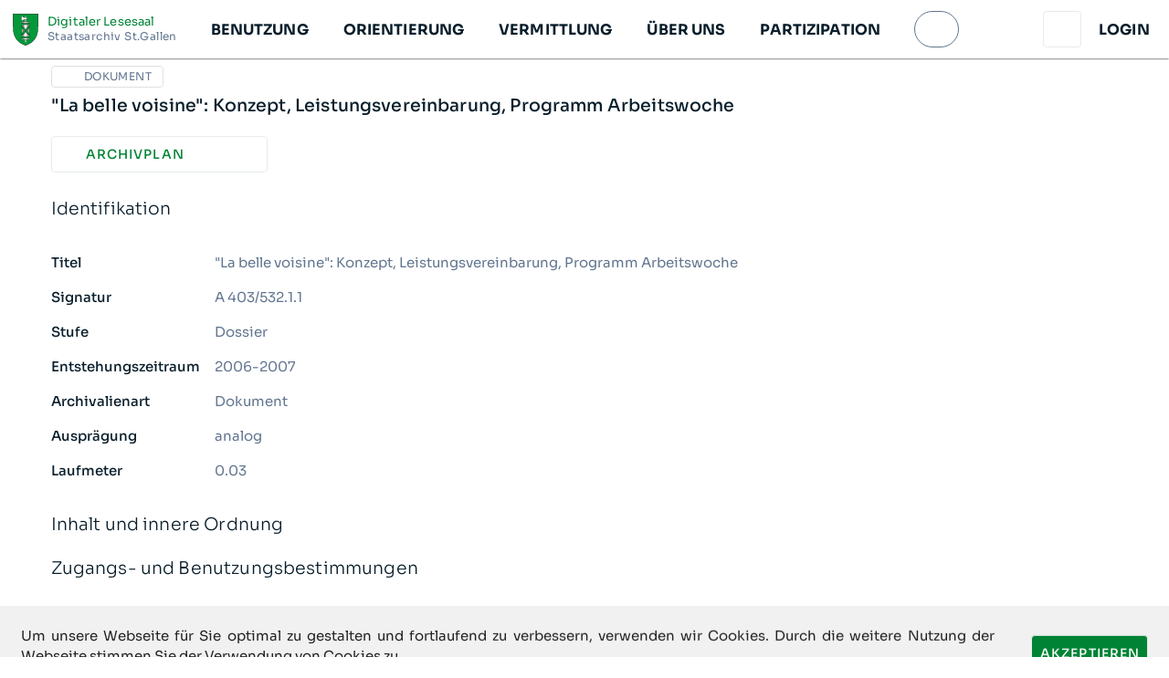

--- FILE ---
content_type: text/html; charset=utf-8
request_url: https://dls.staatsarchiv.sg.ch/records/337831
body_size: 5771
content:
<!doctype html>
<html data-n-head-ssr lang="de" data-n-head="%7B%22lang%22:%7B%22ssr%22:%22de%22%7D%7D">
  <head >
    <meta data-n-head="ssr" charset="utf-8"><meta data-n-head="ssr" name="viewport" content="width=device-width, initial-scale=1, maximum-scale=1"><meta data-n-head="ssr" data-hid="description" name="description" content="Staatsarchiv St.Gallen"><meta data-n-head="ssr" data-hid="og:title" property="og:title" content="&quot;La belle voisine&quot;: Konzept, Leistungsvereinbarung, Programm Arbeitswoche"><meta data-n-head="ssr" data-hid="twitter:title" name="twitter:title" content="&quot;La belle voisine&quot;: Konzept, Leistungsvereinbarung, Programm Arbeitswoche"><meta data-n-head="ssr" data-hid="og:url" property="og:url" content="https://dls.staatsarchiv.sg.ch/records/337831"><meta data-n-head="ssr" data-hid="twitter:url" name="twitter:url" content="https://dls.staatsarchiv.sg.ch/records/337831"><meta data-n-head="ssr" data-hid="og:site_name" property="og:site_name" content="Digitaler Lesesaal"><meta data-n-head="ssr" data-hid="og:locale" property="og:locale" content="de_CH"><meta data-n-head="ssr" data-hid="og:type" property="og:type" content="website"><meta data-n-head="ssr" data-hid="twitter:card" name="twitter:card" content="summary"><title>&quot;La belle voisine&quot;: Konzept, Leistungsvereinbarung, Programm Arbeitswoche - Digitaler Lesesaal</title><link data-n-head="ssr" href="/manifest.json" rel="manifest"><link data-n-head="ssr" rel="shortcut icon" href="/media/icons/e1e6d9a9-3d62-4d15-8eec-af719bdcce98.png"><link data-n-head="ssr" rel="apple-touch-icon" href="/media/icons/c1075a9f-90e6-424c-a832-824b67f52cfa.png"><style data-n-head="vuetify" type="text/css" id="vuetify-theme-stylesheet" nonce="undefined">:root {
  --v-anchor-base: #008334;
  --v-primary-base: #008334;
  --v-secondary-base: #fece2f;
  --v-accent-base: #82b1ff;
  --v-error-base: #a20000;
  --v-info-base: #009ccb;
  --v-success-base: #00b27c;
  --v-warning-base: #ae5500;
  --v-background_light-base: #e7ebed;
  --v-background_medium-base: #d8dfe2;
  --v-heading_text-base: #091e2b;
  --v-normal_text-base: #2f3e4a;
  --v-light_text-base: #61758f;
  --v-primary_light-base: #0d7594;
  --v-primary_dark-base: #052b36;
  --v-secondary_light-base: #feda62;
  --v-secondary_dark-base: #f9bf01;
}

.v-application a { color: var(--v-anchor-base); }
.v-application .primary {
  background-color: var(--v-primary-base) !important;
  border-color: var(--v-primary-base) !important;
}
.v-application .primary--text {
  color: var(--v-primary-base) !important;
  caret-color: var(--v-primary-base) !important;
}
.v-application .secondary {
  background-color: var(--v-secondary-base) !important;
  border-color: var(--v-secondary-base) !important;
}
.v-application .secondary--text {
  color: var(--v-secondary-base) !important;
  caret-color: var(--v-secondary-base) !important;
}
.v-application .accent {
  background-color: var(--v-accent-base) !important;
  border-color: var(--v-accent-base) !important;
}
.v-application .accent--text {
  color: var(--v-accent-base) !important;
  caret-color: var(--v-accent-base) !important;
}
.v-application .error {
  background-color: var(--v-error-base) !important;
  border-color: var(--v-error-base) !important;
}
.v-application .error--text {
  color: var(--v-error-base) !important;
  caret-color: var(--v-error-base) !important;
}
.v-application .info {
  background-color: var(--v-info-base) !important;
  border-color: var(--v-info-base) !important;
}
.v-application .info--text {
  color: var(--v-info-base) !important;
  caret-color: var(--v-info-base) !important;
}
.v-application .success {
  background-color: var(--v-success-base) !important;
  border-color: var(--v-success-base) !important;
}
.v-application .success--text {
  color: var(--v-success-base) !important;
  caret-color: var(--v-success-base) !important;
}
.v-application .warning {
  background-color: var(--v-warning-base) !important;
  border-color: var(--v-warning-base) !important;
}
.v-application .warning--text {
  color: var(--v-warning-base) !important;
  caret-color: var(--v-warning-base) !important;
}
.v-application .background_light {
  background-color: var(--v-background_light-base) !important;
  border-color: var(--v-background_light-base) !important;
}
.v-application .background_light--text {
  color: var(--v-background_light-base) !important;
  caret-color: var(--v-background_light-base) !important;
}
.v-application .background_medium {
  background-color: var(--v-background_medium-base) !important;
  border-color: var(--v-background_medium-base) !important;
}
.v-application .background_medium--text {
  color: var(--v-background_medium-base) !important;
  caret-color: var(--v-background_medium-base) !important;
}
.v-application .heading_text {
  background-color: var(--v-heading_text-base) !important;
  border-color: var(--v-heading_text-base) !important;
}
.v-application .heading_text--text {
  color: var(--v-heading_text-base) !important;
  caret-color: var(--v-heading_text-base) !important;
}
.v-application .normal_text {
  background-color: var(--v-normal_text-base) !important;
  border-color: var(--v-normal_text-base) !important;
}
.v-application .normal_text--text {
  color: var(--v-normal_text-base) !important;
  caret-color: var(--v-normal_text-base) !important;
}
.v-application .light_text {
  background-color: var(--v-light_text-base) !important;
  border-color: var(--v-light_text-base) !important;
}
.v-application .light_text--text {
  color: var(--v-light_text-base) !important;
  caret-color: var(--v-light_text-base) !important;
}
.v-application .primary_light {
  background-color: var(--v-primary_light-base) !important;
  border-color: var(--v-primary_light-base) !important;
}
.v-application .primary_light--text {
  color: var(--v-primary_light-base) !important;
  caret-color: var(--v-primary_light-base) !important;
}
.v-application .primary_dark {
  background-color: var(--v-primary_dark-base) !important;
  border-color: var(--v-primary_dark-base) !important;
}
.v-application .primary_dark--text {
  color: var(--v-primary_dark-base) !important;
  caret-color: var(--v-primary_dark-base) !important;
}
.v-application .secondary_light {
  background-color: var(--v-secondary_light-base) !important;
  border-color: var(--v-secondary_light-base) !important;
}
.v-application .secondary_light--text {
  color: var(--v-secondary_light-base) !important;
  caret-color: var(--v-secondary_light-base) !important;
}
.v-application .secondary_dark {
  background-color: var(--v-secondary_dark-base) !important;
  border-color: var(--v-secondary_dark-base) !important;
}
.v-application .secondary_dark--text {
  color: var(--v-secondary_dark-base) !important;
  caret-color: var(--v-secondary_dark-base) !important;
}</style><script data-n-head="ssr" src="https://code.iconify.design/iconify-icon/1.0.1/iconify-icon.min.js" async></script><link rel="preload" href="/_nuxt/f4b130c.modern.js" as="script"><link rel="preload" href="/_nuxt/cf2e529.modern.js" as="script"><link rel="preload" href="/_nuxt/css/dabc65f.css" as="style"><link rel="preload" href="/_nuxt/86e269a.modern.js" as="script"><link rel="preload" href="/_nuxt/css/8fcf303.css" as="style"><link rel="preload" href="/_nuxt/ce49462.modern.js" as="script"><link rel="preload" href="/_nuxt/css/9506cba.css" as="style"><link rel="preload" href="/_nuxt/830fde6.modern.js" as="script"><link rel="preload" href="/_nuxt/css/f46320b.css" as="style"><link rel="preload" href="/_nuxt/af447c2.modern.js" as="script"><link rel="preload" href="/_nuxt/css/ecfd78b.css" as="style"><link rel="preload" href="/_nuxt/e99166c.modern.js" as="script"><link rel="preload" href="/_nuxt/css/c9c8d82.css" as="style"><link rel="preload" href="/_nuxt/6488df2.modern.js" as="script"><link rel="preload" href="/_nuxt/css/745a6c0.css" as="style"><link rel="preload" href="/_nuxt/feaf935.modern.js" as="script"><link rel="stylesheet" href="/_nuxt/css/dabc65f.css"><link rel="stylesheet" href="/_nuxt/css/8fcf303.css"><link rel="stylesheet" href="/_nuxt/css/9506cba.css"><link rel="stylesheet" href="/_nuxt/css/f46320b.css"><link rel="stylesheet" href="/_nuxt/css/ecfd78b.css"><link rel="stylesheet" href="/_nuxt/css/c9c8d82.css"><link rel="stylesheet" href="/_nuxt/css/745a6c0.css">
  </head>
  <body >
    <div data-server-rendered="true" id="__nuxt"><!----><div id="__layout"><div data-app="true" id="app" class="v-application v-application--is-ltr theme--light"><div class="v-application--wrap"><main class="v-main default-layout hydrating" style="padding-top:0px;padding-right:0px;padding-bottom:0px;padding-left:0px;"><div class="v-main__wrap"><!----> <div data-testid="snackbar-container" class="v-snack v-snack--has-background v-snack--top" style="padding-bottom:0px;padding-left:0px;padding-right:0px;padding-top:0px;"><div class="v-snack__wrapper v-sheet theme--light white" style="display:none;"><div role="status" aria-live="polite" class="v-snack__content"><div role="alert" class="v-alert v-sheet theme--light"><div class="v-alert__wrapper"><div class="v-alert__content"><span data-testid="snackbar-message"></span></div></div></div></div><div class="v-snack__action "><button type="button" class="v-btn v-btn--icon v-btn--round theme--light v-size--default"><span class="v-btn__content"><span aria-hidden="true" class="v-icon notranslate theme--light"><iconify-icon icon="mdi-close" width="100%" height="100%" class="mdi-close v-icon__component theme--light"></iconify-icon></span></span></button></div></div></div> <div class="fill-height d-flex flex-column"><!---->  <div class="grow"><div class="container"><div class="d-flex"><div class="d-flex flex-wrap"><span draggable="false" class="text-uppercase caption d-flex align-center mr-1 mb-1 v-chip v-chip--label v-chip--no-color v-chip--outlined theme--light v-size--small"><span class="v-chip__content"><!----> <span class="d-inline-block text-truncate"><span aria-hidden="true" title="Dokument" class="v-icon notranslate mr-1 theme--light primary--text" style="font-size:16px;height:16px;width:16px;"><iconify-icon icon="mdi-file" width="100%" height="100%" class="mdi-file v-icon__component theme--light primary--text" style="font-size:16px;height:16px;width:16px;"></iconify-icon></span> <span data-testid="archive-record-label">Dokument</span></span></span></span></div></div> <h1 data-testid="archive-record-title" class="display-1 mb-3 mt-1">"La belle voisine": Konzept, Leistungsvereinbarung, Programm Arbeitswoche</h1> <!----> <div class="row mt-4"><!----> <div class="col-md-5 col-12"><div class="row"><!----> <div cols="12" md="6" class="col"><a href="/records/hierarchy/337831?context=%2Frecords%2F337831" data-testid="show-in-hierarchy" class="dls-button pa-2 grow w-100 text-truncate v-btn v-btn--block v-btn--has-bg v-btn--router theme--light v-size--default justify-start icon"><span class="v-btn__content"><span aria-hidden="true" class="v-icon notranslate mr-1 theme--light"><iconify-icon icon="mdi-file-tree" width="100%" height="100%" class="mdi-file-tree v-icon__component theme--light"></iconify-icon></span> <span>Archivplan</span></span></a></div> <!----> <div cols="12" md="6" class="col-md-6 col-12"><!----></div> <!----> <!----></div> <!----></div></div> <div class="mt-4 record-metadata v-item-group theme--light v-expansion-panels v-expansion-panels--accordion v-expansion-panels--flat v-expansion-panels--tile"><div aria-expanded="true" data-testid="identity-metadata" class="v-expansion-panel v-expansion-panel--active v-item--active"><button type="button" aria-expanded="true" class="v-expansion-panel-header display-1 font-weight-light pl-0 v-expansion-panel-header--active">Identifikation<div class="v-expansion-panel-header__icon"><span aria-hidden="true" class="v-icon notranslate theme--light"><iconify-icon icon="mdi-chevron-down" width="100%" height="100%" class="mdi-chevron-down v-icon__component theme--light"></iconify-icon></span></div></button> <div class="v-expansion-panel-content"><div class="v-expansion-panel-content__wrap"><div role="list" class="v-list py-0 v-sheet theme--light"><div tabindex="-1" role="listitem" class="px-0 v-list-item theme--light"><div class="v-list-item__content"><div class="v-list-item__subtitle">Titel</div> <p class="mb-0 text-pre-line"><div><span>"La belle voisine": Konzept, Leistungsvereinbarung, Programm Arbeitswoche</span> <!----></div></p></div></div><div tabindex="-1" role="listitem" class="px-0 v-list-item theme--light"><div class="v-list-item__content"><div class="v-list-item__subtitle">Signatur</div> <p class="mb-0 text-pre-line"><div><span>A 403/532.1.1</span> <!----></div></p></div></div><div tabindex="-1" role="listitem" class="px-0 v-list-item theme--light"><div class="v-list-item__content"><div class="v-list-item__subtitle">Stufe</div> <p class="mb-0 text-pre-line"><div><span>Dossier</span> <!----></div></p></div></div><div tabindex="-1" role="listitem" class="px-0 v-list-item theme--light"><div class="v-list-item__content"><div class="v-list-item__subtitle">Entstehungszeitraum</div> <p class="mb-0 text-pre-line"><div><span>2006-2007</span> <!----></div></p></div></div><div tabindex="-1" role="listitem" class="px-0 v-list-item theme--light"><div class="v-list-item__content"><div class="v-list-item__subtitle">Archivalienart</div> <p class="mb-0 text-pre-line"><div><span>Dokument</span> <!----></div></p></div></div><div tabindex="-1" role="listitem" class="px-0 v-list-item theme--light"><div class="v-list-item__content"><div class="v-list-item__subtitle">Ausprägung</div> <p class="mb-0 text-pre-line"><div><span>analog</span> <!----></div></p></div></div><div tabindex="-1" role="listitem" class="px-0 v-list-item theme--light"><div class="v-list-item__content"><div class="v-list-item__subtitle">Laufmeter</div> <p class="mb-0 text-pre-line"><div><span>0.03</span> <!----></div></p></div></div></div></div></div></div> <!----> <!----> <div aria-expanded="false" data-testid="content-structure-metadata" class="v-expansion-panel"><button type="button" class="v-expansion-panel-header display-1 font-weight-light pl-0">Inhalt und innere Ordnung<div class="v-expansion-panel-header__icon"><span aria-hidden="true" class="v-icon notranslate theme--light"><iconify-icon icon="mdi-chevron-down" width="100%" height="100%" class="mdi-chevron-down v-icon__component theme--light"></iconify-icon></span></div></button> <div class="v-expansion-panel-content" style="display:none;"><div class="v-expansion-panel-content__wrap"><div role="list" class="v-list py-0 v-sheet theme--light"><div tabindex="-1" role="listitem" class="px-0 v-list-item theme--light"><div class="v-list-item__content"><div class="v-list-item__subtitle">Enthält</div> <p class="mb-0 text-pre-line"><div><span>Enthält Bericht und Schlussabrechnung des Projekts "Créativité sans frontières"</span> <!----></div></p></div></div></div></div></div></div> <div aria-expanded="false" data-testid="access-use-metadata" class="v-expansion-panel"><button type="button" class="v-expansion-panel-header display-1 font-weight-light pl-0">Zugangs- und Benutzungsbestimmungen<div class="v-expansion-panel-header__icon"><span aria-hidden="true" class="v-icon notranslate theme--light"><iconify-icon icon="mdi-chevron-down" width="100%" height="100%" class="mdi-chevron-down v-icon__component theme--light"></iconify-icon></span></div></button> <div class="v-expansion-panel-content" style="display:none;"><div class="v-expansion-panel-content__wrap"><div role="list" class="v-list py-0 v-sheet theme--light"><div tabindex="-1" role="listitem" class="px-0 v-list-item theme--light"><div class="v-list-item__content"><div class="v-list-item__subtitle">Schutzfrist</div> <p class="mb-0 text-pre-line"><div><span>Zeitraumende</span> <!----></div></p></div></div><div tabindex="-1" role="listitem" class="px-0 v-list-item theme--light"><div class="v-list-item__content"><div class="v-list-item__subtitle">Schutzfristdauer</div> <p class="mb-0 text-pre-line">30 Jahre</p></div></div><div tabindex="-1" role="listitem" class="px-0 v-list-item theme--light"><div class="v-list-item__content"><div class="v-list-item__subtitle">Schutzfristkategorie</div> <p class="mb-0 text-pre-line"><div><span>Sachakten (30 Jahre)</span> <!----></div></p></div></div><div tabindex="-1" role="listitem" class="px-0 v-list-item theme--light"><div class="v-list-item__content"><div class="v-list-item__subtitle">Ende der Schutzfrist</div> <p class="mb-0 text-pre-line">12/31/2037</p></div></div><div tabindex="-1" role="listitem" class="px-0 v-list-item theme--light"><div class="v-list-item__content"><div class="v-list-item__subtitle">Bewilligung</div> <p class="mb-0 text-pre-line"><div><span>Staatsarchiv</span> <!----></div></p></div></div><div tabindex="-1" role="listitem" class="px-0 v-list-item theme--light"><div class="v-list-item__content"><div class="v-list-item__subtitle">Zugänglichkeit</div> <p class="mb-0 text-pre-line"><div><span>Archivmitarbeiter/-innen</span> <!----></div></p></div></div><div tabindex="-1" role="listitem" class="px-0 v-list-item theme--light"><div class="v-list-item__content"><div class="v-list-item__subtitle">Physische Benutzbarkeit</div> <p class="mb-0 text-pre-line"><div><span>Uneingeschränkt</span> <!----></div></p></div></div></div></div></div></div> <!----> <!----> <!----> <!----> <!----> <!----> <!----> <!----></div> <h2 class="headline mb-2 mt-4">Teilen</h2> <ul class="d-flex link-list pl-0" data-v-ea73ae96><li data-v-ea73ae96><span class="v-tooltip v-tooltip--bottom" data-v-ea73ae96><!----><a href="javascript:void(0)" data-testid="social-sharing-link" aria-label="facebook" class="d-inline-flex justify-center align-center mr-2 social-media-link text-decoration-none share-network-facebook" data-v-ea73ae96><span aria-hidden="true" aria-haspopup="true" aria-expanded="false" class="v-icon notranslate theme--light primary--text" data-v-ea73ae96><iconify-icon icon="mdi-facebook" width="100%" height="100%" class="mdi-facebook v-icon__component theme--light primary--text"></iconify-icon></span></a></span></li><li data-v-ea73ae96><span class="v-tooltip v-tooltip--bottom" data-v-ea73ae96><!----><a href="javascript:void(0)" data-testid="social-sharing-link" aria-label="twitter" class="d-inline-flex justify-center align-center mr-2 social-media-link text-decoration-none share-network-twitter" data-v-ea73ae96><span aria-hidden="true" aria-haspopup="true" aria-expanded="false" class="v-icon notranslate theme--light primary--text" style="font-size:20px;height:20px;width:20px;" data-v-ea73ae96><iconify-icon icon="simple-icons:x" width="100%" height="100%" class="simple-icons:x v-icon__component theme--light primary--text" style="font-size:20px;height:20px;width:20px;"></iconify-icon></span></a></span></li><li data-v-ea73ae96><span class="v-tooltip v-tooltip--bottom" data-v-ea73ae96><!----><a href="javascript:void(0)" data-testid="social-sharing-link" aria-label="email" class="d-inline-flex justify-center align-center mr-2 social-media-link text-decoration-none share-network-email" data-v-ea73ae96><span aria-hidden="true" aria-haspopup="true" aria-expanded="false" class="v-icon notranslate theme--light primary--text" data-v-ea73ae96><iconify-icon icon="mdi-email" width="100%" height="100%" class="mdi-email v-icon__component theme--light primary--text"></iconify-icon></span></a></span></li> <!----> <li data-v-ea73ae96><!----></li></ul></div></div>  <div class="v-bottom-navigation v-item-group theme--light v-bottom-navigation--grow v-bottom-navigation--fixed primary--text" style="height:56px;transform:none;z-index:2000;"><a href="/de/benutzung/faq/" class="bottom-nav-button v-btn v-btn--is-elevated v-btn--has-bg v-btn--router theme--light v-size--default transparent" style="padding-right:45px;"><span class="v-btn__content"><span class="primary--text">Hilfe</span> <span aria-hidden="true" class="v-icon notranslate theme--light primary--text"><iconify-icon icon="mdi-help" width="100%" height="100%" class="mdi-help v-icon__component theme--light primary--text"></iconify-icon></span></span></a> <a href="/search" class="rounded-circle app-bar-search-button elevation-3 grow v-btn v-btn--is-elevated v-btn--has-bg v-btn--router theme--light v-size--default secondary"><span class="v-btn__content"><span class="primary--text mt-1">Suche</span> <span aria-hidden="true" class="v-icon notranslate theme--light primary--text"><iconify-icon icon="mdi-magnify" width="100%" height="100%" class="mdi-magnify v-icon__component theme--light primary--text"></iconify-icon></span></span></a> <button type="button" data-testid="open-navigation" class="bottom-nav-button v-btn v-btn--is-elevated v-btn--has-bg theme--light v-size--default transparent" style="padding-left:45px;"><span class="v-btn__content"><span class="primary--text">Navigation</span> <span aria-hidden="true" class="v-icon notranslate theme--light primary--text"><iconify-icon icon="mdi-menu" width="100%" height="100%" class="mdi-menu v-icon__component theme--light primary--text"></iconify-icon></span></span></button></div></div> <nav class="main-navigation v-navigation-drawer v-navigation-drawer--close v-navigation-drawer--fixed v-navigation-drawer--is-mobile v-navigation-drawer--right theme--light" style="height:100vh;top:0px;transform:translateX(100%);width:calc(100vw - 20px);z-index:2001;"><div class="v-navigation-drawer__prepend"><div class="d-flex align-center px-4 mb-4" style="height:56px;"><h2 class="navigation-title grow">Navigation</h2> <!----> <button type="button" title="Schliessen" class="dls-button pa-2 v-btn v-btn--has-bg theme--light v-size--default medium"><span class="v-btn__content"><span aria-hidden="true" class="v-icon notranslate theme--light"><iconify-icon icon="mdi-close" width="100%" height="100%" class="mdi-close v-icon__component theme--light"></iconify-icon></span></span></button></div> <div class="px-4 mb-4"><div><span aria-hidden="true" class="v-icon notranslate mr-2 theme--light error--text" style="font-size:16px;height:16px;width:16px;"><iconify-icon icon="mdi-record" width="100%" height="100%" class="mdi-record v-icon__component theme--light error--text" style="font-size:16px;height:16px;width:16px;"></iconify-icon></span> <span>Lesesaal geschlossen</span></div></div></div><div class="v-navigation-drawer__content"> <div class="v-list pl-4 v-sheet theme--light"><div class="v-list-group background_light"><div tabindex="0" aria-expanded="false" role="button" class="v-list-group__header v-list-item v-list-item--link theme--light"><div class="v-list-item__title navigation-level-1 text-uppercase">
            Benutzung
          </div><div class="v-list-item__icon v-list-group__header__append-icon"><span aria-hidden="true" class="v-icon notranslate theme--light primary--text"><iconify-icon icon="mdi-chevron-up" width="100%" height="100%" class="mdi-chevron-up v-icon__component theme--light primary--text"></iconify-icon></span></div></div><!----></div><div class="v-list-group background_light"><div tabindex="0" aria-expanded="false" role="button" class="v-list-group__header v-list-item v-list-item--link theme--light"><div class="v-list-item__title navigation-level-1 text-uppercase">
            Orientierung
          </div><div class="v-list-item__icon v-list-group__header__append-icon"><span aria-hidden="true" class="v-icon notranslate theme--light primary--text"><iconify-icon icon="mdi-chevron-up" width="100%" height="100%" class="mdi-chevron-up v-icon__component theme--light primary--text"></iconify-icon></span></div></div><!----></div><div class="v-list-group background_light"><div tabindex="0" aria-expanded="false" role="button" class="v-list-group__header v-list-item v-list-item--link theme--light"><div class="v-list-item__title navigation-level-1 text-uppercase">
            Vermittlung
          </div><div class="v-list-item__icon v-list-group__header__append-icon"><span aria-hidden="true" class="v-icon notranslate theme--light primary--text"><iconify-icon icon="mdi-chevron-up" width="100%" height="100%" class="mdi-chevron-up v-icon__component theme--light primary--text"></iconify-icon></span></div></div><!----></div><div class="v-list-group background_light"><div tabindex="0" aria-expanded="false" role="button" class="v-list-group__header v-list-item v-list-item--link theme--light"><div class="v-list-item__title navigation-level-1 text-uppercase">
            Über uns
          </div><div class="v-list-item__icon v-list-group__header__append-icon"><span aria-hidden="true" class="v-icon notranslate theme--light primary--text"><iconify-icon icon="mdi-chevron-up" width="100%" height="100%" class="mdi-chevron-up v-icon__component theme--light primary--text"></iconify-icon></span></div></div><!----></div><div class="v-list-group background_light"><div tabindex="0" aria-expanded="false" role="button" class="v-list-group__header v-list-item v-list-item--link theme--light"><div class="v-list-item__title navigation-level-1 text-uppercase">
            Partizipation
          </div><div class="v-list-item__icon v-list-group__header__append-icon"><span aria-hidden="true" class="v-icon notranslate theme--light primary--text"><iconify-icon icon="mdi-chevron-up" width="100%" height="100%" class="mdi-chevron-up v-icon__component theme--light primary--text"></iconify-icon></span></div></div><!----></div></div></div><div class="v-navigation-drawer__append"><div class="pa-4"><a href="/auth/login/" rel="nofollow" class="dls-button pa-2 mb-2 v-btn v-btn--block v-btn--has-bg theme--light v-size--default justify-start icon"><span class="v-btn__content"><span aria-hidden="true" class="v-icon notranslate theme--light"><iconify-icon icon="mdi-lock-outline" width="100%" height="100%" class="mdi-lock-outline v-icon__component theme--light"></iconify-icon></span> <span>Login</span></span></a> <a href="https://dls.staatsarchiv.sg.ch/portal/self-registration" rel="nofollow" class="dls-button pa-2 v-btn v-btn--block v-btn--has-bg theme--light v-size--default inverse justify-start icon"><span class="v-btn__content"><span aria-hidden="true" class="v-icon notranslate theme--light"><iconify-icon icon="mdi-account-outline" width="100%" height="100%" class="mdi-account-outline v-icon__component theme--light"></iconify-icon></span> <span>Konto erstellen</span></span></a></div></div><div class="v-navigation-drawer__border"></div></nav></div></main> <div class="severityEnvironmentBorder"></div></div></div></div></div><script>window.__NUXT__=(function(a,b,c,d,e,f,g,h,i,j,k,l){return {layout:"default",data:[{record:{descendant_path:"0001\u002F0004\u002F0003\u002F000A\u002F0004\u002F0001\u002F0006\u002F0004\u002F0003\u002F0001\u002F0001",level:11,ais_created:"2011-03-10",ais_modified:"2020-04-14",protection_period_end:"2037-12-31",is_public:c,is_orderable:b,is_orderable_for_inspection:b,is_orderable_for_reproduction:b,is_orderable_for_exposition_lending:b,is_orderable_for_administrative_lending:b,is_reproducible:b,files_are_public:b,deliveries:a,descriptors:a,is_approval_required:c,usability_accessibility_type:a,is_shareable:c,title:d,signature:"A 403\u002F532.1.1",description_level:"Dossier",created_display:"2006-2007",created_start:20060101,created_end:20071231,archival_type:["Dokument"],author:a,editor:a,legal_state:a,ownership:a,provenance:a,order_classification:a,description:a,contains:"Enthält Bericht und Schlussabrechnung des Projekts \"Créativité sans frontières\"",contains_also:a,content_form:a,approval:"Staatsarchiv",accessibility:"Archivmitarbeiter\u002F-innen",copyright:a,usability:"Uneingeschränkt",protection_period_category:"Sachakten (30 Jahre)",protection_duration:30,protection_base_date:"Zeitraumende",custom_fields:[{value:"analog",label_de:"Ausprägung",display_group:e},{value:"0.03",label_de:"Laufmeter",display_group:e}],locations:{},pk:"337831",thumbnail_url:a,has_thumbnail:b,accessibility_usability:"Archivmitarbeiter\u002F-innen, Uneingeschränkt",usability_accessibility_type_label:"",files:[],bestand:[],related_records:[],nonpublic_children_count:f,perma_link:"https:\u002F\u002Fdls.staatsarchiv.sg.ch\u002Frecords\u002F337831",page_title:d,opengraph_image:a,external_representations:[],additional_thumbnail:a,total_files:f,schema:[{field:"signature",label:"Signatur"},{field:"created_display",label:g}],search_card_schema:{"max-lines-title":a,"hide-empty":a}},schema:[],availableFilters:[{widget:"DescriptionLevel",label:{de:"Stufe"},field:h,index:h},{widget:"TreeField",label:{de:"Archivplan einschränken"},field:i,index:i},{widget:"MediaTypes",label:{de:"Digital verfügbar"},field:j,index:j},{widget:"OrderableFilter",label:{de:"Bestellbar"},field:k,index:k},{widget:"DateRange",label:{de:g},field:l,index:l}]}],fetch:{"ArchiveRecordChildrenPanel:0":{children:{results:[],next:a}},"ArchiveRecordMetadataPanelsDescriptors:0":{descriptors:[]},"ArchiveRecordMetadataPanelsDeliveries:0":{deliveries:[]}},error:a,state:{cart:{items:[],selected:[]},cms:{page:a},country:{countries:[]},enums:{enums:{}},folder:{folders:[],watchList:[],activeFolderId:a,activeFolder:a},navigation:{isOpen:b,navigationTree:[{data:{title:"Benutzung",url_path:"\u002Fde\u002Fbenutzung\u002F"},children:[{data:{title:"Archivalien bestellen",url_path:"\u002Fde\u002Fbenutzung\u002Farchivalien-bestellen\u002F"}},{data:{title:"Persönliche Dokumente",url_path:"\u002Fde\u002Fbenutzung\u002Fpersonliche-dokumente\u002F"}},{data:{title:"Benutzer\u002F-innenkonto anlegen",url_path:"\u002Fde\u002Fbenutzung\u002Fkonto\u002F"}},{data:{title:"Öffnungszeiten",url_path:"\u002Fde\u002Fbenutzung\u002Foeffnungszeiten\u002F"}},{data:{title:"Gebühren",url_path:"\u002Fde\u002Fbenutzung\u002Fgebuehren\u002F"}},{data:{title:"Schutzfristen",url_path:"\u002Fde\u002Fbenutzung\u002Fschutzfristen\u002F"}}]},{data:{title:"Orientierung",url_path:"\u002Fde\u002Forientierung\u002F"},children:[{data:{title:"Tipps zur Familienforschung",url_path:"\u002Fde\u002Forientierung\u002Ffamilienforschung\u002F"}},{data:{title:"Wappen",url_path:"\u002Fde\u002Forientierung\u002Fwappen\u002F"}},{data:{title:"Urkunden",url_path:"\u002Fde\u002Forientierung\u002Furkunden\u002F"}},{data:{title:"Karten und Pläne",url_path:"\u002Fde\u002Forientierung\u002Fkarten-und-plaene\u002F"}},{data:{title:"Bilder",url_path:"\u002Fde\u002Forientierung\u002Fbilder\u002F"}},{data:{title:"Film und Ton",url_path:"\u002Fde\u002Forientierung\u002Ffilm-und-ton\u002F"}},{data:{title:"Regierungsratsprotokolle",url_path:"\u002Fde\u002Forientierung\u002Fregierungsratsprotokolle\u002F"}},{data:{title:"Amtsdruckschriften",url_path:"\u002Fde\u002Forientierung\u002Famtsdruckschriften\u002F"}},{data:{title:"Zeitungen",url_path:"\u002Fde\u002Forientierung\u002Fzeitungen\u002F"}},{data:{title:"Digitale Unterlagen",url_path:"\u002Fde\u002Forientierung\u002Fdigitale-unterlagen\u002F"}},{data:{title:"Recherchehilfen zur St.Galler Geschichte",url_path:"\u002Fde\u002Forientierung\u002Frecherchehilfen-zur-stgaller-geschichte\u002F"}}]},{data:{title:"Vermittlung",url_path:"\u002Fde\u002Fvermittlung\u002F"},children:[{data:{title:"Geschichten aus dem Staatsarchiv",url_path:"\u002Fde\u002Fvermittlung\u002Fgeschichten-staatsarchiv\u002F"}},{data:{title:"Virtuelle Vitrinen",url_path:"\u002Fde\u002Fvermittlung\u002Fvirtuelle-vitrinen\u002F"}},{data:{title:"«Gesichter & Geschichten»",url_path:"\u002Fde\u002Fvermittlung\u002Fgesichter-geschichten\u002F"}},{data:{title:"Neu im Staatsarchiv",url_path:"\u002Fde\u002Fvermittlung\u002Fneu-im-staatsarchiv\u002F"}},{data:{title:"Veranstaltungen",url_path:"\u002Fde\u002Fvermittlung\u002Fveranstaltungen\u002F"}}]},{data:{title:"Über uns",url_path:"\u002Fde\u002Füber-uns\u002F"},children:[{data:{title:"Unser Auftrag",url_path:"\u002Fde\u002Füber-uns\u002Funser-auftrag\u002F"}},{data:{title:"Rechtliche und andere Grundlagen",url_path:"\u002Fde\u002Füber-uns\u002Frechtliche-und-andere-grundlagen\u002F"}},{data:{title:"Organisation",url_path:"\u002Fde\u002Füber-uns\u002Fzur-organisation\u002F"}},{data:{title:"Geschichte des Archivs",url_path:"\u002Fde\u002Füber-uns\u002Fzur-geschichte-des-archivs\u002F"}},{data:{title:"Disclaimer",url_path:"\u002Fde\u002Füber-uns\u002Fdisclaimer\u002F"}}]},{data:{title:"Partizipation",url_path:"\u002Fde\u002Fpartizipation\u002F"},children:[{data:{title:"Metadaten verbessern",url_path:"\u002Fde\u002Fpartizipation\u002Fmetadaten-verbessern\u002F"}}]}]},notification:{message:a,severity:a,show:b,indefinitely:b},user:{user:{}},viewer:{hasMetadataDrawer:b},i18n:{routeParams:{}}},serverRendered:c,routePath:"\u002Frecords\u002F337831",config:{_app:{basePath:"\u002F",assetsPath:"\u002F_nuxt\u002F",cdnURL:a},http:{}},__i18n:{langs:{}}}}(null,false,true,"\"La belle voisine\": Konzept, Leistungsvereinbarung, Programm Arbeitswoche",1,0,"Entstehungszeitraum","description_level","descendant_path","media_types","is_orderable_filter","created"));</script><script src="/_nuxt/f4b130c.modern.js" defer></script><script src="/_nuxt/830fde6.modern.js" defer></script><script src="/_nuxt/af447c2.modern.js" defer></script><script src="/_nuxt/e99166c.modern.js" defer></script><script src="/_nuxt/6488df2.modern.js" defer></script><script src="/_nuxt/feaf935.modern.js" defer></script><script src="/_nuxt/cf2e529.modern.js" defer></script><script src="/_nuxt/86e269a.modern.js" defer></script><script src="/_nuxt/ce49462.modern.js" defer></script>
  </body>
</html>


--- FILE ---
content_type: text/css; charset=UTF-8
request_url: https://dls.staatsarchiv.sg.ch/_nuxt/css/dabc65f.css
body_size: 46706
content:
.theme--light.v-application{background:#fff;color:#091e2b}.theme--light.v-application .text--primary{color:#091e2b!important}.theme--light.v-application .text--secondary{color:rgba(0,0,0,.6)!important}.theme--light.v-application .text--disabled{color:rgba(0,0,0,.38)!important}.theme--dark.v-application{background:#121212;color:#fff}.theme--dark.v-application .text--primary{color:#fff!important}.theme--dark.v-application .text--secondary{color:hsla(0,0%,100%,.7)!important}.theme--dark.v-application .text--disabled{color:hsla(0,0%,100%,.5)!important}.v-application{display:flex;position:relative}.v-application a{cursor:pointer}.v-application--is-rtl{direction:rtl}.v-application--wrap{backface-visibility:hidden;display:flex;flex:1 1 auto;flex-direction:column;max-width:100%;min-height:100vh;position:relative}@-moz-document url-prefix(){@media print{.v-application,.v-application--wrap{display:block}}}.container.grow-shrink-0{flex-grow:0;flex-shrink:0}.container.fill-height{align-items:center;display:flex;flex-wrap:wrap}.container.fill-height>.row{flex:1 1 100%;max-width:calc(100% + 8px)}.container.fill-height>.layout{flex:1 1 auto;height:100%}.container.fill-height>.layout.grow-shrink-0{flex-grow:0;flex-shrink:0}.container.grid-list-xs .layout .flex{padding:1px}.container.grid-list-xs .layout:only-child{margin:-1px}.container.grid-list-xs .layout:not(:only-child){margin:auto -1px}.container.grid-list-xs :not(:only-child) .layout:first-child{margin-top:-1px}.container.grid-list-xs :not(:only-child) .layout:last-child{margin-bottom:-1px}.container.grid-list-sm .layout .flex{padding:2px}.container.grid-list-sm .layout:only-child{margin:-2px}.container.grid-list-sm .layout:not(:only-child){margin:auto -2px}.container.grid-list-sm :not(:only-child) .layout:first-child{margin-top:-2px}.container.grid-list-sm :not(:only-child) .layout:last-child{margin-bottom:-2px}.container.grid-list-md .layout .flex{padding:4px}.container.grid-list-md .layout:only-child{margin:-4px}.container.grid-list-md .layout:not(:only-child){margin:auto -4px}.container.grid-list-md :not(:only-child) .layout:first-child{margin-top:-4px}.container.grid-list-md :not(:only-child) .layout:last-child{margin-bottom:-4px}.container.grid-list-lg .layout .flex{padding:8px}.container.grid-list-lg .layout:only-child{margin:-8px}.container.grid-list-lg .layout:not(:only-child){margin:auto -8px}.container.grid-list-lg :not(:only-child) .layout:first-child{margin-top:-8px}.container.grid-list-lg :not(:only-child) .layout:last-child{margin-bottom:-8px}.container.grid-list-xl .layout .flex{padding:12px}.container.grid-list-xl .layout:only-child{margin:-12px}.container.grid-list-xl .layout:not(:only-child){margin:auto -12px}.container.grid-list-xl :not(:only-child) .layout:first-child{margin-top:-12px}.container.grid-list-xl :not(:only-child) .layout:last-child{margin-bottom:-12px}.layout{display:flex;flex:1 1 auto;flex-wrap:nowrap;min-width:0}.layout.reverse{flex-direction:row-reverse}.layout.column{flex-direction:column}.layout.column.reverse{flex-direction:column-reverse}.layout.column>.flex{max-width:100%}.layout.wrap{flex-wrap:wrap}.layout.grow-shrink-0{flex-grow:0;flex-shrink:0}@media (min-width:0){.flex.xs12{flex-basis:100%;flex-grow:0;max-width:100%}.flex.order-xs12{order:12}.flex.xs11{flex-basis:91.6666666667%;flex-grow:0;max-width:91.6666666667%}.flex.order-xs11{order:11}.flex.xs10{flex-basis:83.3333333333%;flex-grow:0;max-width:83.3333333333%}.flex.order-xs10{order:10}.flex.xs9{flex-basis:75%;flex-grow:0;max-width:75%}.flex.order-xs9{order:9}.flex.xs8{flex-basis:66.6666666667%;flex-grow:0;max-width:66.6666666667%}.flex.order-xs8{order:8}.flex.xs7{flex-basis:58.3333333333%;flex-grow:0;max-width:58.3333333333%}.flex.order-xs7{order:7}.flex.xs6{flex-basis:50%;flex-grow:0;max-width:50%}.flex.order-xs6{order:6}.flex.xs5{flex-basis:41.6666666667%;flex-grow:0;max-width:41.6666666667%}.flex.order-xs5{order:5}.flex.xs4{flex-basis:33.3333333333%;flex-grow:0;max-width:33.3333333333%}.flex.order-xs4{order:4}.flex.xs3{flex-basis:25%;flex-grow:0;max-width:25%}.flex.order-xs3{order:3}.flex.xs2{flex-basis:16.6666666667%;flex-grow:0;max-width:16.6666666667%}.flex.order-xs2{order:2}.flex.xs1{flex-basis:8.3333333333%;flex-grow:0;max-width:8.3333333333%}.flex.order-xs1{order:1}.v-application--is-ltr .flex.offset-xs12{margin-left:100%}.v-application--is-rtl .flex.offset-xs12{margin-right:100%}.v-application--is-ltr .flex.offset-xs11{margin-left:91.6666666667%}.v-application--is-rtl .flex.offset-xs11{margin-right:91.6666666667%}.v-application--is-ltr .flex.offset-xs10{margin-left:83.3333333333%}.v-application--is-rtl .flex.offset-xs10{margin-right:83.3333333333%}.v-application--is-ltr .flex.offset-xs9{margin-left:75%}.v-application--is-rtl .flex.offset-xs9{margin-right:75%}.v-application--is-ltr .flex.offset-xs8{margin-left:66.6666666667%}.v-application--is-rtl .flex.offset-xs8{margin-right:66.6666666667%}.v-application--is-ltr .flex.offset-xs7{margin-left:58.3333333333%}.v-application--is-rtl .flex.offset-xs7{margin-right:58.3333333333%}.v-application--is-ltr .flex.offset-xs6{margin-left:50%}.v-application--is-rtl .flex.offset-xs6{margin-right:50%}.v-application--is-ltr .flex.offset-xs5{margin-left:41.6666666667%}.v-application--is-rtl .flex.offset-xs5{margin-right:41.6666666667%}.v-application--is-ltr .flex.offset-xs4{margin-left:33.3333333333%}.v-application--is-rtl .flex.offset-xs4{margin-right:33.3333333333%}.v-application--is-ltr .flex.offset-xs3{margin-left:25%}.v-application--is-rtl .flex.offset-xs3{margin-right:25%}.v-application--is-ltr .flex.offset-xs2{margin-left:16.6666666667%}.v-application--is-rtl .flex.offset-xs2{margin-right:16.6666666667%}.v-application--is-ltr .flex.offset-xs1{margin-left:8.3333333333%}.v-application--is-rtl .flex.offset-xs1{margin-right:8.3333333333%}.v-application--is-ltr .flex.offset-xs0{margin-left:0}.v-application--is-rtl .flex.offset-xs0{margin-right:0}}@media (min-width:600px){.flex.sm12{flex-basis:100%;flex-grow:0;max-width:100%}.flex.order-sm12{order:12}.flex.sm11{flex-basis:91.6666666667%;flex-grow:0;max-width:91.6666666667%}.flex.order-sm11{order:11}.flex.sm10{flex-basis:83.3333333333%;flex-grow:0;max-width:83.3333333333%}.flex.order-sm10{order:10}.flex.sm9{flex-basis:75%;flex-grow:0;max-width:75%}.flex.order-sm9{order:9}.flex.sm8{flex-basis:66.6666666667%;flex-grow:0;max-width:66.6666666667%}.flex.order-sm8{order:8}.flex.sm7{flex-basis:58.3333333333%;flex-grow:0;max-width:58.3333333333%}.flex.order-sm7{order:7}.flex.sm6{flex-basis:50%;flex-grow:0;max-width:50%}.flex.order-sm6{order:6}.flex.sm5{flex-basis:41.6666666667%;flex-grow:0;max-width:41.6666666667%}.flex.order-sm5{order:5}.flex.sm4{flex-basis:33.3333333333%;flex-grow:0;max-width:33.3333333333%}.flex.order-sm4{order:4}.flex.sm3{flex-basis:25%;flex-grow:0;max-width:25%}.flex.order-sm3{order:3}.flex.sm2{flex-basis:16.6666666667%;flex-grow:0;max-width:16.6666666667%}.flex.order-sm2{order:2}.flex.sm1{flex-basis:8.3333333333%;flex-grow:0;max-width:8.3333333333%}.flex.order-sm1{order:1}.v-application--is-ltr .flex.offset-sm12{margin-left:100%}.v-application--is-rtl .flex.offset-sm12{margin-right:100%}.v-application--is-ltr .flex.offset-sm11{margin-left:91.6666666667%}.v-application--is-rtl .flex.offset-sm11{margin-right:91.6666666667%}.v-application--is-ltr .flex.offset-sm10{margin-left:83.3333333333%}.v-application--is-rtl .flex.offset-sm10{margin-right:83.3333333333%}.v-application--is-ltr .flex.offset-sm9{margin-left:75%}.v-application--is-rtl .flex.offset-sm9{margin-right:75%}.v-application--is-ltr .flex.offset-sm8{margin-left:66.6666666667%}.v-application--is-rtl .flex.offset-sm8{margin-right:66.6666666667%}.v-application--is-ltr .flex.offset-sm7{margin-left:58.3333333333%}.v-application--is-rtl .flex.offset-sm7{margin-right:58.3333333333%}.v-application--is-ltr .flex.offset-sm6{margin-left:50%}.v-application--is-rtl .flex.offset-sm6{margin-right:50%}.v-application--is-ltr .flex.offset-sm5{margin-left:41.6666666667%}.v-application--is-rtl .flex.offset-sm5{margin-right:41.6666666667%}.v-application--is-ltr .flex.offset-sm4{margin-left:33.3333333333%}.v-application--is-rtl .flex.offset-sm4{margin-right:33.3333333333%}.v-application--is-ltr .flex.offset-sm3{margin-left:25%}.v-application--is-rtl .flex.offset-sm3{margin-right:25%}.v-application--is-ltr .flex.offset-sm2{margin-left:16.6666666667%}.v-application--is-rtl .flex.offset-sm2{margin-right:16.6666666667%}.v-application--is-ltr .flex.offset-sm1{margin-left:8.3333333333%}.v-application--is-rtl .flex.offset-sm1{margin-right:8.3333333333%}.v-application--is-ltr .flex.offset-sm0{margin-left:0}.v-application--is-rtl .flex.offset-sm0{margin-right:0}}@media (min-width:960px){.flex.md12{flex-basis:100%;flex-grow:0;max-width:100%}.flex.order-md12{order:12}.flex.md11{flex-basis:91.6666666667%;flex-grow:0;max-width:91.6666666667%}.flex.order-md11{order:11}.flex.md10{flex-basis:83.3333333333%;flex-grow:0;max-width:83.3333333333%}.flex.order-md10{order:10}.flex.md9{flex-basis:75%;flex-grow:0;max-width:75%}.flex.order-md9{order:9}.flex.md8{flex-basis:66.6666666667%;flex-grow:0;max-width:66.6666666667%}.flex.order-md8{order:8}.flex.md7{flex-basis:58.3333333333%;flex-grow:0;max-width:58.3333333333%}.flex.order-md7{order:7}.flex.md6{flex-basis:50%;flex-grow:0;max-width:50%}.flex.order-md6{order:6}.flex.md5{flex-basis:41.6666666667%;flex-grow:0;max-width:41.6666666667%}.flex.order-md5{order:5}.flex.md4{flex-basis:33.3333333333%;flex-grow:0;max-width:33.3333333333%}.flex.order-md4{order:4}.flex.md3{flex-basis:25%;flex-grow:0;max-width:25%}.flex.order-md3{order:3}.flex.md2{flex-basis:16.6666666667%;flex-grow:0;max-width:16.6666666667%}.flex.order-md2{order:2}.flex.md1{flex-basis:8.3333333333%;flex-grow:0;max-width:8.3333333333%}.flex.order-md1{order:1}.v-application--is-ltr .flex.offset-md12{margin-left:100%}.v-application--is-rtl .flex.offset-md12{margin-right:100%}.v-application--is-ltr .flex.offset-md11{margin-left:91.6666666667%}.v-application--is-rtl .flex.offset-md11{margin-right:91.6666666667%}.v-application--is-ltr .flex.offset-md10{margin-left:83.3333333333%}.v-application--is-rtl .flex.offset-md10{margin-right:83.3333333333%}.v-application--is-ltr .flex.offset-md9{margin-left:75%}.v-application--is-rtl .flex.offset-md9{margin-right:75%}.v-application--is-ltr .flex.offset-md8{margin-left:66.6666666667%}.v-application--is-rtl .flex.offset-md8{margin-right:66.6666666667%}.v-application--is-ltr .flex.offset-md7{margin-left:58.3333333333%}.v-application--is-rtl .flex.offset-md7{margin-right:58.3333333333%}.v-application--is-ltr .flex.offset-md6{margin-left:50%}.v-application--is-rtl .flex.offset-md6{margin-right:50%}.v-application--is-ltr .flex.offset-md5{margin-left:41.6666666667%}.v-application--is-rtl .flex.offset-md5{margin-right:41.6666666667%}.v-application--is-ltr .flex.offset-md4{margin-left:33.3333333333%}.v-application--is-rtl .flex.offset-md4{margin-right:33.3333333333%}.v-application--is-ltr .flex.offset-md3{margin-left:25%}.v-application--is-rtl .flex.offset-md3{margin-right:25%}.v-application--is-ltr .flex.offset-md2{margin-left:16.6666666667%}.v-application--is-rtl .flex.offset-md2{margin-right:16.6666666667%}.v-application--is-ltr .flex.offset-md1{margin-left:8.3333333333%}.v-application--is-rtl .flex.offset-md1{margin-right:8.3333333333%}.v-application--is-ltr .flex.offset-md0{margin-left:0}.v-application--is-rtl .flex.offset-md0{margin-right:0}}@media (min-width:1264px){.flex.lg12{flex-basis:100%;flex-grow:0;max-width:100%}.flex.order-lg12{order:12}.flex.lg11{flex-basis:91.6666666667%;flex-grow:0;max-width:91.6666666667%}.flex.order-lg11{order:11}.flex.lg10{flex-basis:83.3333333333%;flex-grow:0;max-width:83.3333333333%}.flex.order-lg10{order:10}.flex.lg9{flex-basis:75%;flex-grow:0;max-width:75%}.flex.order-lg9{order:9}.flex.lg8{flex-basis:66.6666666667%;flex-grow:0;max-width:66.6666666667%}.flex.order-lg8{order:8}.flex.lg7{flex-basis:58.3333333333%;flex-grow:0;max-width:58.3333333333%}.flex.order-lg7{order:7}.flex.lg6{flex-basis:50%;flex-grow:0;max-width:50%}.flex.order-lg6{order:6}.flex.lg5{flex-basis:41.6666666667%;flex-grow:0;max-width:41.6666666667%}.flex.order-lg5{order:5}.flex.lg4{flex-basis:33.3333333333%;flex-grow:0;max-width:33.3333333333%}.flex.order-lg4{order:4}.flex.lg3{flex-basis:25%;flex-grow:0;max-width:25%}.flex.order-lg3{order:3}.flex.lg2{flex-basis:16.6666666667%;flex-grow:0;max-width:16.6666666667%}.flex.order-lg2{order:2}.flex.lg1{flex-basis:8.3333333333%;flex-grow:0;max-width:8.3333333333%}.flex.order-lg1{order:1}.v-application--is-ltr .flex.offset-lg12{margin-left:100%}.v-application--is-rtl .flex.offset-lg12{margin-right:100%}.v-application--is-ltr .flex.offset-lg11{margin-left:91.6666666667%}.v-application--is-rtl .flex.offset-lg11{margin-right:91.6666666667%}.v-application--is-ltr .flex.offset-lg10{margin-left:83.3333333333%}.v-application--is-rtl .flex.offset-lg10{margin-right:83.3333333333%}.v-application--is-ltr .flex.offset-lg9{margin-left:75%}.v-application--is-rtl .flex.offset-lg9{margin-right:75%}.v-application--is-ltr .flex.offset-lg8{margin-left:66.6666666667%}.v-application--is-rtl .flex.offset-lg8{margin-right:66.6666666667%}.v-application--is-ltr .flex.offset-lg7{margin-left:58.3333333333%}.v-application--is-rtl .flex.offset-lg7{margin-right:58.3333333333%}.v-application--is-ltr .flex.offset-lg6{margin-left:50%}.v-application--is-rtl .flex.offset-lg6{margin-right:50%}.v-application--is-ltr .flex.offset-lg5{margin-left:41.6666666667%}.v-application--is-rtl .flex.offset-lg5{margin-right:41.6666666667%}.v-application--is-ltr .flex.offset-lg4{margin-left:33.3333333333%}.v-application--is-rtl .flex.offset-lg4{margin-right:33.3333333333%}.v-application--is-ltr .flex.offset-lg3{margin-left:25%}.v-application--is-rtl .flex.offset-lg3{margin-right:25%}.v-application--is-ltr .flex.offset-lg2{margin-left:16.6666666667%}.v-application--is-rtl .flex.offset-lg2{margin-right:16.6666666667%}.v-application--is-ltr .flex.offset-lg1{margin-left:8.3333333333%}.v-application--is-rtl .flex.offset-lg1{margin-right:8.3333333333%}.v-application--is-ltr .flex.offset-lg0{margin-left:0}.v-application--is-rtl .flex.offset-lg0{margin-right:0}}@media (min-width:1904px){.flex.xl12{flex-basis:100%;flex-grow:0;max-width:100%}.flex.order-xl12{order:12}.flex.xl11{flex-basis:91.6666666667%;flex-grow:0;max-width:91.6666666667%}.flex.order-xl11{order:11}.flex.xl10{flex-basis:83.3333333333%;flex-grow:0;max-width:83.3333333333%}.flex.order-xl10{order:10}.flex.xl9{flex-basis:75%;flex-grow:0;max-width:75%}.flex.order-xl9{order:9}.flex.xl8{flex-basis:66.6666666667%;flex-grow:0;max-width:66.6666666667%}.flex.order-xl8{order:8}.flex.xl7{flex-basis:58.3333333333%;flex-grow:0;max-width:58.3333333333%}.flex.order-xl7{order:7}.flex.xl6{flex-basis:50%;flex-grow:0;max-width:50%}.flex.order-xl6{order:6}.flex.xl5{flex-basis:41.6666666667%;flex-grow:0;max-width:41.6666666667%}.flex.order-xl5{order:5}.flex.xl4{flex-basis:33.3333333333%;flex-grow:0;max-width:33.3333333333%}.flex.order-xl4{order:4}.flex.xl3{flex-basis:25%;flex-grow:0;max-width:25%}.flex.order-xl3{order:3}.flex.xl2{flex-basis:16.6666666667%;flex-grow:0;max-width:16.6666666667%}.flex.order-xl2{order:2}.flex.xl1{flex-basis:8.3333333333%;flex-grow:0;max-width:8.3333333333%}.flex.order-xl1{order:1}.v-application--is-ltr .flex.offset-xl12{margin-left:100%}.v-application--is-rtl .flex.offset-xl12{margin-right:100%}.v-application--is-ltr .flex.offset-xl11{margin-left:91.6666666667%}.v-application--is-rtl .flex.offset-xl11{margin-right:91.6666666667%}.v-application--is-ltr .flex.offset-xl10{margin-left:83.3333333333%}.v-application--is-rtl .flex.offset-xl10{margin-right:83.3333333333%}.v-application--is-ltr .flex.offset-xl9{margin-left:75%}.v-application--is-rtl .flex.offset-xl9{margin-right:75%}.v-application--is-ltr .flex.offset-xl8{margin-left:66.6666666667%}.v-application--is-rtl .flex.offset-xl8{margin-right:66.6666666667%}.v-application--is-ltr .flex.offset-xl7{margin-left:58.3333333333%}.v-application--is-rtl .flex.offset-xl7{margin-right:58.3333333333%}.v-application--is-ltr .flex.offset-xl6{margin-left:50%}.v-application--is-rtl .flex.offset-xl6{margin-right:50%}.v-application--is-ltr .flex.offset-xl5{margin-left:41.6666666667%}.v-application--is-rtl .flex.offset-xl5{margin-right:41.6666666667%}.v-application--is-ltr .flex.offset-xl4{margin-left:33.3333333333%}.v-application--is-rtl .flex.offset-xl4{margin-right:33.3333333333%}.v-application--is-ltr .flex.offset-xl3{margin-left:25%}.v-application--is-rtl .flex.offset-xl3{margin-right:25%}.v-application--is-ltr .flex.offset-xl2{margin-left:16.6666666667%}.v-application--is-rtl .flex.offset-xl2{margin-right:16.6666666667%}.v-application--is-ltr .flex.offset-xl1{margin-left:8.3333333333%}.v-application--is-rtl .flex.offset-xl1{margin-right:8.3333333333%}.v-application--is-ltr .flex.offset-xl0{margin-left:0}.v-application--is-rtl .flex.offset-xl0{margin-right:0}}.child-flex>*,.flex{flex:1 1 auto;max-width:100%}.child-flex>.grow-shrink-0,.flex.grow-shrink-0{flex-grow:0;flex-shrink:0}.grow,.spacer{flex-grow:1!important}.grow{flex-shrink:0!important}.shrink{flex-grow:0!important;flex-shrink:1!important}.fill-height{height:100%}.container{margin-left:auto;margin-right:auto;padding:8px;width:100%}@media(min-width:960px){.container{max-width:900px}}@media(min-width:1264px){.container{max-width:1185px}}@media(min-width:1904px){.container{max-width:1785px}}.container--fluid{max-width:100%}.row{display:flex;flex:1 1 auto;flex-wrap:wrap;margin:-4px}.row+.row,.row+.row--dense{margin-top:4px}.row--dense{margin:-4px}.row--dense>.col,.row--dense>[class*=col-]{padding:4px}.row.no-gutters{margin:0}.row.no-gutters>.col,.row.no-gutters>[class*=col-]{padding:0}.col,.col-1,.col-10,.col-11,.col-12,.col-2,.col-3,.col-4,.col-5,.col-6,.col-7,.col-8,.col-9,.col-auto,.col-lg,.col-lg-1,.col-lg-10,.col-lg-11,.col-lg-12,.col-lg-2,.col-lg-3,.col-lg-4,.col-lg-5,.col-lg-6,.col-lg-7,.col-lg-8,.col-lg-9,.col-lg-auto,.col-md,.col-md-1,.col-md-10,.col-md-11,.col-md-12,.col-md-2,.col-md-3,.col-md-4,.col-md-5,.col-md-6,.col-md-7,.col-md-8,.col-md-9,.col-md-auto,.col-sm,.col-sm-1,.col-sm-10,.col-sm-11,.col-sm-12,.col-sm-2,.col-sm-3,.col-sm-4,.col-sm-5,.col-sm-6,.col-sm-7,.col-sm-8,.col-sm-9,.col-sm-auto,.col-xl,.col-xl-1,.col-xl-10,.col-xl-11,.col-xl-12,.col-xl-2,.col-xl-3,.col-xl-4,.col-xl-5,.col-xl-6,.col-xl-7,.col-xl-8,.col-xl-9,.col-xl-auto{padding:4px;width:100%}.col{flex-basis:0;flex-grow:1;max-width:100%}.col-auto{flex:0 0 auto;max-width:100%;width:auto}.col-1{flex:0 0 8.3333333333%;max-width:8.3333333333%}.col-2{flex:0 0 16.6666666667%;max-width:16.6666666667%}.col-3{flex:0 0 25%;max-width:25%}.col-4{flex:0 0 33.3333333333%;max-width:33.3333333333%}.col-5{flex:0 0 41.6666666667%;max-width:41.6666666667%}.col-6{flex:0 0 50%;max-width:50%}.col-7{flex:0 0 58.3333333333%;max-width:58.3333333333%}.col-8{flex:0 0 66.6666666667%;max-width:66.6666666667%}.col-9{flex:0 0 75%;max-width:75%}.col-10{flex:0 0 83.3333333333%;max-width:83.3333333333%}.col-11{flex:0 0 91.6666666667%;max-width:91.6666666667%}.col-12{flex:0 0 100%;max-width:100%}.v-application--is-ltr .offset-1{margin-left:8.3333333333%}.v-application--is-rtl .offset-1{margin-right:8.3333333333%}.v-application--is-ltr .offset-2{margin-left:16.6666666667%}.v-application--is-rtl .offset-2{margin-right:16.6666666667%}.v-application--is-ltr .offset-3{margin-left:25%}.v-application--is-rtl .offset-3{margin-right:25%}.v-application--is-ltr .offset-4{margin-left:33.3333333333%}.v-application--is-rtl .offset-4{margin-right:33.3333333333%}.v-application--is-ltr .offset-5{margin-left:41.6666666667%}.v-application--is-rtl .offset-5{margin-right:41.6666666667%}.v-application--is-ltr .offset-6{margin-left:50%}.v-application--is-rtl .offset-6{margin-right:50%}.v-application--is-ltr .offset-7{margin-left:58.3333333333%}.v-application--is-rtl .offset-7{margin-right:58.3333333333%}.v-application--is-ltr .offset-8{margin-left:66.6666666667%}.v-application--is-rtl .offset-8{margin-right:66.6666666667%}.v-application--is-ltr .offset-9{margin-left:75%}.v-application--is-rtl .offset-9{margin-right:75%}.v-application--is-ltr .offset-10{margin-left:83.3333333333%}.v-application--is-rtl .offset-10{margin-right:83.3333333333%}.v-application--is-ltr .offset-11{margin-left:91.6666666667%}.v-application--is-rtl .offset-11{margin-right:91.6666666667%}@media(min-width:600px){.col-sm{flex-basis:0;flex-grow:1;max-width:100%}.col-sm-auto{flex:0 0 auto;max-width:100%;width:auto}.col-sm-1{flex:0 0 8.3333333333%;max-width:8.3333333333%}.col-sm-2{flex:0 0 16.6666666667%;max-width:16.6666666667%}.col-sm-3{flex:0 0 25%;max-width:25%}.col-sm-4{flex:0 0 33.3333333333%;max-width:33.3333333333%}.col-sm-5{flex:0 0 41.6666666667%;max-width:41.6666666667%}.col-sm-6{flex:0 0 50%;max-width:50%}.col-sm-7{flex:0 0 58.3333333333%;max-width:58.3333333333%}.col-sm-8{flex:0 0 66.6666666667%;max-width:66.6666666667%}.col-sm-9{flex:0 0 75%;max-width:75%}.col-sm-10{flex:0 0 83.3333333333%;max-width:83.3333333333%}.col-sm-11{flex:0 0 91.6666666667%;max-width:91.6666666667%}.col-sm-12{flex:0 0 100%;max-width:100%}.v-application--is-ltr .offset-sm-0{margin-left:0}.v-application--is-rtl .offset-sm-0{margin-right:0}.v-application--is-ltr .offset-sm-1{margin-left:8.3333333333%}.v-application--is-rtl .offset-sm-1{margin-right:8.3333333333%}.v-application--is-ltr .offset-sm-2{margin-left:16.6666666667%}.v-application--is-rtl .offset-sm-2{margin-right:16.6666666667%}.v-application--is-ltr .offset-sm-3{margin-left:25%}.v-application--is-rtl .offset-sm-3{margin-right:25%}.v-application--is-ltr .offset-sm-4{margin-left:33.3333333333%}.v-application--is-rtl .offset-sm-4{margin-right:33.3333333333%}.v-application--is-ltr .offset-sm-5{margin-left:41.6666666667%}.v-application--is-rtl .offset-sm-5{margin-right:41.6666666667%}.v-application--is-ltr .offset-sm-6{margin-left:50%}.v-application--is-rtl .offset-sm-6{margin-right:50%}.v-application--is-ltr .offset-sm-7{margin-left:58.3333333333%}.v-application--is-rtl .offset-sm-7{margin-right:58.3333333333%}.v-application--is-ltr .offset-sm-8{margin-left:66.6666666667%}.v-application--is-rtl .offset-sm-8{margin-right:66.6666666667%}.v-application--is-ltr .offset-sm-9{margin-left:75%}.v-application--is-rtl .offset-sm-9{margin-right:75%}.v-application--is-ltr .offset-sm-10{margin-left:83.3333333333%}.v-application--is-rtl .offset-sm-10{margin-right:83.3333333333%}.v-application--is-ltr .offset-sm-11{margin-left:91.6666666667%}.v-application--is-rtl .offset-sm-11{margin-right:91.6666666667%}}@media(min-width:960px){.col-md{flex-basis:0;flex-grow:1;max-width:100%}.col-md-auto{flex:0 0 auto;max-width:100%;width:auto}.col-md-1{flex:0 0 8.3333333333%;max-width:8.3333333333%}.col-md-2{flex:0 0 16.6666666667%;max-width:16.6666666667%}.col-md-3{flex:0 0 25%;max-width:25%}.col-md-4{flex:0 0 33.3333333333%;max-width:33.3333333333%}.col-md-5{flex:0 0 41.6666666667%;max-width:41.6666666667%}.col-md-6{flex:0 0 50%;max-width:50%}.col-md-7{flex:0 0 58.3333333333%;max-width:58.3333333333%}.col-md-8{flex:0 0 66.6666666667%;max-width:66.6666666667%}.col-md-9{flex:0 0 75%;max-width:75%}.col-md-10{flex:0 0 83.3333333333%;max-width:83.3333333333%}.col-md-11{flex:0 0 91.6666666667%;max-width:91.6666666667%}.col-md-12{flex:0 0 100%;max-width:100%}.v-application--is-ltr .offset-md-0{margin-left:0}.v-application--is-rtl .offset-md-0{margin-right:0}.v-application--is-ltr .offset-md-1{margin-left:8.3333333333%}.v-application--is-rtl .offset-md-1{margin-right:8.3333333333%}.v-application--is-ltr .offset-md-2{margin-left:16.6666666667%}.v-application--is-rtl .offset-md-2{margin-right:16.6666666667%}.v-application--is-ltr .offset-md-3{margin-left:25%}.v-application--is-rtl .offset-md-3{margin-right:25%}.v-application--is-ltr .offset-md-4{margin-left:33.3333333333%}.v-application--is-rtl .offset-md-4{margin-right:33.3333333333%}.v-application--is-ltr .offset-md-5{margin-left:41.6666666667%}.v-application--is-rtl .offset-md-5{margin-right:41.6666666667%}.v-application--is-ltr .offset-md-6{margin-left:50%}.v-application--is-rtl .offset-md-6{margin-right:50%}.v-application--is-ltr .offset-md-7{margin-left:58.3333333333%}.v-application--is-rtl .offset-md-7{margin-right:58.3333333333%}.v-application--is-ltr .offset-md-8{margin-left:66.6666666667%}.v-application--is-rtl .offset-md-8{margin-right:66.6666666667%}.v-application--is-ltr .offset-md-9{margin-left:75%}.v-application--is-rtl .offset-md-9{margin-right:75%}.v-application--is-ltr .offset-md-10{margin-left:83.3333333333%}.v-application--is-rtl .offset-md-10{margin-right:83.3333333333%}.v-application--is-ltr .offset-md-11{margin-left:91.6666666667%}.v-application--is-rtl .offset-md-11{margin-right:91.6666666667%}}@media(min-width:1264px){.col-lg{flex-basis:0;flex-grow:1;max-width:100%}.col-lg-auto{flex:0 0 auto;max-width:100%;width:auto}.col-lg-1{flex:0 0 8.3333333333%;max-width:8.3333333333%}.col-lg-2{flex:0 0 16.6666666667%;max-width:16.6666666667%}.col-lg-3{flex:0 0 25%;max-width:25%}.col-lg-4{flex:0 0 33.3333333333%;max-width:33.3333333333%}.col-lg-5{flex:0 0 41.6666666667%;max-width:41.6666666667%}.col-lg-6{flex:0 0 50%;max-width:50%}.col-lg-7{flex:0 0 58.3333333333%;max-width:58.3333333333%}.col-lg-8{flex:0 0 66.6666666667%;max-width:66.6666666667%}.col-lg-9{flex:0 0 75%;max-width:75%}.col-lg-10{flex:0 0 83.3333333333%;max-width:83.3333333333%}.col-lg-11{flex:0 0 91.6666666667%;max-width:91.6666666667%}.col-lg-12{flex:0 0 100%;max-width:100%}.v-application--is-ltr .offset-lg-0{margin-left:0}.v-application--is-rtl .offset-lg-0{margin-right:0}.v-application--is-ltr .offset-lg-1{margin-left:8.3333333333%}.v-application--is-rtl .offset-lg-1{margin-right:8.3333333333%}.v-application--is-ltr .offset-lg-2{margin-left:16.6666666667%}.v-application--is-rtl .offset-lg-2{margin-right:16.6666666667%}.v-application--is-ltr .offset-lg-3{margin-left:25%}.v-application--is-rtl .offset-lg-3{margin-right:25%}.v-application--is-ltr .offset-lg-4{margin-left:33.3333333333%}.v-application--is-rtl .offset-lg-4{margin-right:33.3333333333%}.v-application--is-ltr .offset-lg-5{margin-left:41.6666666667%}.v-application--is-rtl .offset-lg-5{margin-right:41.6666666667%}.v-application--is-ltr .offset-lg-6{margin-left:50%}.v-application--is-rtl .offset-lg-6{margin-right:50%}.v-application--is-ltr .offset-lg-7{margin-left:58.3333333333%}.v-application--is-rtl .offset-lg-7{margin-right:58.3333333333%}.v-application--is-ltr .offset-lg-8{margin-left:66.6666666667%}.v-application--is-rtl .offset-lg-8{margin-right:66.6666666667%}.v-application--is-ltr .offset-lg-9{margin-left:75%}.v-application--is-rtl .offset-lg-9{margin-right:75%}.v-application--is-ltr .offset-lg-10{margin-left:83.3333333333%}.v-application--is-rtl .offset-lg-10{margin-right:83.3333333333%}.v-application--is-ltr .offset-lg-11{margin-left:91.6666666667%}.v-application--is-rtl .offset-lg-11{margin-right:91.6666666667%}}@media(min-width:1904px){.col-xl{flex-basis:0;flex-grow:1;max-width:100%}.col-xl-auto{flex:0 0 auto;max-width:100%;width:auto}.col-xl-1{flex:0 0 8.3333333333%;max-width:8.3333333333%}.col-xl-2{flex:0 0 16.6666666667%;max-width:16.6666666667%}.col-xl-3{flex:0 0 25%;max-width:25%}.col-xl-4{flex:0 0 33.3333333333%;max-width:33.3333333333%}.col-xl-5{flex:0 0 41.6666666667%;max-width:41.6666666667%}.col-xl-6{flex:0 0 50%;max-width:50%}.col-xl-7{flex:0 0 58.3333333333%;max-width:58.3333333333%}.col-xl-8{flex:0 0 66.6666666667%;max-width:66.6666666667%}.col-xl-9{flex:0 0 75%;max-width:75%}.col-xl-10{flex:0 0 83.3333333333%;max-width:83.3333333333%}.col-xl-11{flex:0 0 91.6666666667%;max-width:91.6666666667%}.col-xl-12{flex:0 0 100%;max-width:100%}.v-application--is-ltr .offset-xl-0{margin-left:0}.v-application--is-rtl .offset-xl-0{margin-right:0}.v-application--is-ltr .offset-xl-1{margin-left:8.3333333333%}.v-application--is-rtl .offset-xl-1{margin-right:8.3333333333%}.v-application--is-ltr .offset-xl-2{margin-left:16.6666666667%}.v-application--is-rtl .offset-xl-2{margin-right:16.6666666667%}.v-application--is-ltr .offset-xl-3{margin-left:25%}.v-application--is-rtl .offset-xl-3{margin-right:25%}.v-application--is-ltr .offset-xl-4{margin-left:33.3333333333%}.v-application--is-rtl .offset-xl-4{margin-right:33.3333333333%}.v-application--is-ltr .offset-xl-5{margin-left:41.6666666667%}.v-application--is-rtl .offset-xl-5{margin-right:41.6666666667%}.v-application--is-ltr .offset-xl-6{margin-left:50%}.v-application--is-rtl .offset-xl-6{margin-right:50%}.v-application--is-ltr .offset-xl-7{margin-left:58.3333333333%}.v-application--is-rtl .offset-xl-7{margin-right:58.3333333333%}.v-application--is-ltr .offset-xl-8{margin-left:66.6666666667%}.v-application--is-rtl .offset-xl-8{margin-right:66.6666666667%}.v-application--is-ltr .offset-xl-9{margin-left:75%}.v-application--is-rtl .offset-xl-9{margin-right:75%}.v-application--is-ltr .offset-xl-10{margin-left:83.3333333333%}.v-application--is-rtl .offset-xl-10{margin-right:83.3333333333%}.v-application--is-ltr .offset-xl-11{margin-left:91.6666666667%}.v-application--is-rtl .offset-xl-11{margin-right:91.6666666667%}}.v-btn:not(.v-btn--outlined).accent,.v-btn:not(.v-btn--outlined).error,.v-btn:not(.v-btn--outlined).info,.v-btn:not(.v-btn--outlined).primary,.v-btn:not(.v-btn--outlined).secondary,.v-btn:not(.v-btn--outlined).success,.v-btn:not(.v-btn--outlined).warning{color:#fff}.theme--light.v-btn{color:#091e2b}.theme--light.v-btn.v-btn--disabled,.theme--light.v-btn.v-btn--disabled .v-btn__loading,.theme--light.v-btn.v-btn--disabled .v-icon{color:rgba(0,0,0,.26)!important}.theme--light.v-btn.v-btn--disabled.v-btn--has-bg{background-color:rgba(0,0,0,.12)!important}.theme--light.v-btn.v-btn--has-bg{background-color:#f5f5f5}.theme--light.v-btn.v-btn--outlined.v-btn--text{border-color:rgba(0,0,0,.12)}.theme--light.v-btn.v-btn--icon{color:rgba(0,0,0,.54)}.theme--light.v-btn:hover:before{opacity:.08}.theme--light.v-btn:focus:before{opacity:.24}.theme--light.v-btn--active:before,.theme--light.v-btn--active:hover:before{opacity:.18}.theme--light.v-btn--active:focus:before{opacity:.16}.theme--dark.v-btn{color:#fff}.theme--dark.v-btn.v-btn--disabled,.theme--dark.v-btn.v-btn--disabled .v-btn__loading,.theme--dark.v-btn.v-btn--disabled .v-icon{color:hsla(0,0%,100%,.3)!important}.theme--dark.v-btn.v-btn--disabled.v-btn--has-bg{background-color:hsla(0,0%,100%,.12)!important}.theme--dark.v-btn.v-btn--has-bg{background-color:#272727}.theme--dark.v-btn.v-btn--outlined.v-btn--text{border-color:hsla(0,0%,100%,.12)}.theme--dark.v-btn.v-btn--icon{color:#fff}.theme--dark.v-btn:hover:before{opacity:.08}.theme--dark.v-btn:focus:before{opacity:.24}.theme--dark.v-btn--active:before,.theme--dark.v-btn--active:hover:before{opacity:.18}.theme--dark.v-btn--active:focus:before{opacity:.32}.v-btn{align-items:center;border-radius:4px;display:inline-flex;flex:0 0 auto;font-weight:500;justify-content:center;letter-spacing:.08em;outline:0;position:relative;-webkit-text-decoration:none;text-decoration:none;text-indent:.08em;text-transform:uppercase;transition-duration:.28s;transition-property:box-shadow,transform,opacity;transition-timing-function:cubic-bezier(.4,0,.2,1);-webkit-user-select:none;-moz-user-select:none;user-select:none;vertical-align:middle;white-space:nowrap}.v-btn.v-size--x-small{font-size:.625rem}.v-btn.v-size--small{font-size:.75rem}.v-btn.v-size--default{font-size:.933333333rem}.v-btn.v-size--large{font-size:.875rem}.v-btn.v-size--x-large{font-size:1rem}.v-btn:before{background-color:currentColor;border-radius:inherit;bottom:0;color:inherit;content:"";left:0;opacity:0;pointer-events:none;position:absolute;right:0;top:0;transition:opacity .2s cubic-bezier(.4,0,.6,1)}.v-btn:not(.v-btn--round).v-size--x-small{height:20px;min-width:36px;padding:0 8.8888888889px}.v-btn:not(.v-btn--round).v-size--small{height:30px;min-width:53px;padding:0 13.3333333333px}.v-btn:not(.v-btn--round).v-size--default{height:40px;min-width:71px;padding:0 17.7777777778px}.v-btn:not(.v-btn--round).v-size--large{height:50px;min-width:89px;padding:0 22.2222222222px}.v-btn:not(.v-btn--round).v-size--x-large{height:52px;min-width:92px;padding:0 23.1111111111px}.v-btn>.v-btn__content .v-icon{color:inherit}.v-btn__content{align-items:center;color:inherit;display:flex;flex:1 0 auto;justify-content:inherit;line-height:normal;position:relative;transition:inherit;transition-property:opacity}.v-btn__content .v-icon.v-icon--left,.v-btn__content .v-icon.v-icon--right{font-size:18px;height:18px;width:18px}.v-application--is-ltr .v-btn__content .v-icon--left{margin-left:-4px;margin-right:8px}.v-application--is-ltr .v-btn__content .v-icon--right,.v-application--is-rtl .v-btn__content .v-icon--left{margin-left:8px;margin-right:-4px}.v-application--is-rtl .v-btn__content .v-icon--right{margin-left:-4px;margin-right:8px}.v-btn__loader{align-items:center;display:flex;height:100%;justify-content:center;left:0;position:absolute;top:0;width:100%}.v-btn--absolute.v-btn--right,.v-btn--fixed.v-btn--right{right:16px}.v-btn--absolute.v-btn--left,.v-btn--fixed.v-btn--left{left:16px}.v-btn--absolute.v-btn--top,.v-btn--fixed.v-btn--top{top:16px}.v-btn--absolute.v-btn--bottom,.v-btn--fixed.v-btn--bottom{bottom:16px}.v-btn--absolute{position:absolute}.v-btn--fixed{position:fixed}.v-btn--block{display:flex;flex:1 0 auto;max-width:none;min-width:100%!important}.v-btn--is-elevated{box-shadow:0 3px 1px -2px rgba(0,0,0,.2),0 2px 2px 0 rgba(0,0,0,.14),0 1px 5px 0 rgba(0,0,0,.12)}.v-btn--is-elevated:after{box-shadow:0 2px 4px -1px rgba(0,0,0,.2),0 4px 5px 0 rgba(0,0,0,.14),0 1px 10px 0 rgba(0,0,0,.12)}.v-btn--is-elevated:active{box-shadow:0 5px 5px -3px rgba(0,0,0,.2),0 8px 10px 1px rgba(0,0,0,.14),0 3px 14px 2px rgba(0,0,0,.12)}.v-btn--is-elevated.v-btn--fab{box-shadow:0 3px 5px -1px rgba(0,0,0,.2),0 6px 10px 0 rgba(0,0,0,.14),0 1px 18px 0 rgba(0,0,0,.12)}.v-btn--is-elevated.v-btn--fab:after{box-shadow:0 5px 5px -3px rgba(0,0,0,.2),0 8px 10px 1px rgba(0,0,0,.14),0 3px 14px 2px rgba(0,0,0,.12)}.v-btn--is-elevated.v-btn--fab:active{box-shadow:0 7px 8px -4px rgba(0,0,0,.2),0 12px 17px 2px rgba(0,0,0,.14),0 5px 22px 4px rgba(0,0,0,.12)}.v-btn--disabled{pointer-events:none}.v-btn--fab,.v-btn--icon{min-height:0;min-width:0;padding:0}.v-btn--fab.v-size--x-small .v-icon,.v-btn--icon.v-size--x-small .v-icon{font-size:18px;height:18px;width:18px}.v-btn--fab.v-size--default .v-icon,.v-btn--fab.v-size--small .v-icon,.v-btn--icon.v-size--default .v-icon,.v-btn--icon.v-size--small .v-icon{font-size:24px;height:24px;width:24px}.v-btn--fab.v-size--large .v-icon,.v-btn--icon.v-size--large .v-icon{font-size:28px;height:28px;width:28px}.v-btn--fab.v-size--x-large .v-icon,.v-btn--icon.v-size--x-large .v-icon{font-size:32px;height:32px;width:32px}.v-btn--icon.v-size--x-small{height:20px;width:20px}.v-btn--icon.v-size--small{height:30px;width:30px}.v-btn--icon.v-size--default{height:40px;width:40px}.v-btn--icon.v-size--large{height:50px;width:50px}.v-btn--icon.v-size--x-large{height:52px;width:52px}.v-btn--fab.v-btn--absolute,.v-btn--fab.v-btn--fixed{z-index:4}.v-btn--fab.v-size--x-small{height:32px;width:32px}.v-btn--fab.v-size--x-small.v-btn--absolute.v-btn--bottom{bottom:-16px}.v-btn--fab.v-size--x-small.v-btn--absolute.v-btn--top{top:-16px}.v-btn--fab.v-size--small{height:40px;width:40px}.v-btn--fab.v-size--small.v-btn--absolute.v-btn--bottom{bottom:-20px}.v-btn--fab.v-size--small.v-btn--absolute.v-btn--top{top:-20px}.v-btn--fab.v-size--default{height:56px;width:56px}.v-btn--fab.v-size--default.v-btn--absolute.v-btn--bottom{bottom:-28px}.v-btn--fab.v-size--default.v-btn--absolute.v-btn--top{top:-28px}.v-btn--fab.v-size--large{height:64px;width:64px}.v-btn--fab.v-size--large.v-btn--absolute.v-btn--bottom{bottom:-32px}.v-btn--fab.v-size--large.v-btn--absolute.v-btn--top{top:-32px}.v-btn--fab.v-size--x-large{height:72px;width:72px}.v-btn--fab.v-size--x-large.v-btn--absolute.v-btn--bottom{bottom:-36px}.v-btn--fab.v-size--x-large.v-btn--absolute.v-btn--top{top:-36px}.v-btn--loading{pointer-events:none;transition:none}.v-btn--loading .v-btn__content{opacity:0}.v-btn--outlined{border:thin solid}.v-btn--plain:before{display:none}.v-btn--plain:not(.v-btn--active):not(.v-btn--loading):not(:focus):not(:hover) .v-btn__content{opacity:.62}.v-btn--round{border-radius:50%}.v-btn--rounded{border-radius:28px}.v-btn--tile{border-radius:0}.theme--light.v-sheet{background-color:#fff;border-color:#fff;color:#091e2b}.theme--light.v-sheet--outlined{border:thin solid rgba(0,0,0,.12)}.theme--dark.v-sheet{background-color:#1e1e1e;border-color:#1e1e1e;color:#fff}.theme--dark.v-sheet--outlined{border:thin solid hsla(0,0%,100%,.12)}.v-sheet{border-radius:0}.v-sheet:not(.v-sheet--outlined){box-shadow:0 0 0 0 rgba(0,0,0,.2),0 0 0 0 rgba(0,0,0,.14),0 0 0 0 rgba(0,0,0,.12)}.v-sheet.v-sheet--shaped{border-radius:16px 0}@keyframes v-shake{59%{margin-left:0}60%,80%{margin-left:2px}70%,90%{margin-left:-2px}}.v-application .black{background-color:#000!important;border-color:#000!important}.v-application .black--text{caret-color:#000!important;color:#000!important}.v-application .white{background-color:#fff!important;border-color:#fff!important}.v-application .white--text{caret-color:#fff!important;color:#fff!important}.v-application .transparent{background-color:transparent!important;border-color:transparent!important}.v-application .transparent--text{caret-color:transparent!important;color:transparent!important}.v-application .red{background-color:#f44336!important;border-color:#f44336!important}.v-application .red--text{caret-color:#f44336!important;color:#f44336!important}.v-application .red.lighten-5{background-color:#ffebee!important;border-color:#ffebee!important}.v-application .red--text.text--lighten-5{caret-color:#ffebee!important;color:#ffebee!important}.v-application .red.lighten-4{background-color:#ffcdd2!important;border-color:#ffcdd2!important}.v-application .red--text.text--lighten-4{caret-color:#ffcdd2!important;color:#ffcdd2!important}.v-application .red.lighten-3{background-color:#ef9a9a!important;border-color:#ef9a9a!important}.v-application .red--text.text--lighten-3{caret-color:#ef9a9a!important;color:#ef9a9a!important}.v-application .red.lighten-2{background-color:#e57373!important;border-color:#e57373!important}.v-application .red--text.text--lighten-2{caret-color:#e57373!important;color:#e57373!important}.v-application .red.lighten-1{background-color:#ef5350!important;border-color:#ef5350!important}.v-application .red--text.text--lighten-1{caret-color:#ef5350!important;color:#ef5350!important}.v-application .red.darken-1{background-color:#e53935!important;border-color:#e53935!important}.v-application .red--text.text--darken-1{caret-color:#e53935!important;color:#e53935!important}.v-application .red.darken-2{background-color:#d32f2f!important;border-color:#d32f2f!important}.v-application .red--text.text--darken-2{caret-color:#d32f2f!important;color:#d32f2f!important}.v-application .red.darken-3{background-color:#c62828!important;border-color:#c62828!important}.v-application .red--text.text--darken-3{caret-color:#c62828!important;color:#c62828!important}.v-application .red.darken-4{background-color:#b71c1c!important;border-color:#b71c1c!important}.v-application .red--text.text--darken-4{caret-color:#b71c1c!important;color:#b71c1c!important}.v-application .red.accent-1{background-color:#ff8a80!important;border-color:#ff8a80!important}.v-application .red--text.text--accent-1{caret-color:#ff8a80!important;color:#ff8a80!important}.v-application .red.accent-2{background-color:#ff5252!important;border-color:#ff5252!important}.v-application .red--text.text--accent-2{caret-color:#ff5252!important;color:#ff5252!important}.v-application .red.accent-3{background-color:#ff1744!important;border-color:#ff1744!important}.v-application .red--text.text--accent-3{caret-color:#ff1744!important;color:#ff1744!important}.v-application .red.accent-4{background-color:#d50000!important;border-color:#d50000!important}.v-application .red--text.text--accent-4{caret-color:#d50000!important;color:#d50000!important}.v-application .pink{background-color:#e91e63!important;border-color:#e91e63!important}.v-application .pink--text{caret-color:#e91e63!important;color:#e91e63!important}.v-application .pink.lighten-5{background-color:#fce4ec!important;border-color:#fce4ec!important}.v-application .pink--text.text--lighten-5{caret-color:#fce4ec!important;color:#fce4ec!important}.v-application .pink.lighten-4{background-color:#f8bbd0!important;border-color:#f8bbd0!important}.v-application .pink--text.text--lighten-4{caret-color:#f8bbd0!important;color:#f8bbd0!important}.v-application .pink.lighten-3{background-color:#f48fb1!important;border-color:#f48fb1!important}.v-application .pink--text.text--lighten-3{caret-color:#f48fb1!important;color:#f48fb1!important}.v-application .pink.lighten-2{background-color:#f06292!important;border-color:#f06292!important}.v-application .pink--text.text--lighten-2{caret-color:#f06292!important;color:#f06292!important}.v-application .pink.lighten-1{background-color:#ec407a!important;border-color:#ec407a!important}.v-application .pink--text.text--lighten-1{caret-color:#ec407a!important;color:#ec407a!important}.v-application .pink.darken-1{background-color:#d81b60!important;border-color:#d81b60!important}.v-application .pink--text.text--darken-1{caret-color:#d81b60!important;color:#d81b60!important}.v-application .pink.darken-2{background-color:#c2185b!important;border-color:#c2185b!important}.v-application .pink--text.text--darken-2{caret-color:#c2185b!important;color:#c2185b!important}.v-application .pink.darken-3{background-color:#ad1457!important;border-color:#ad1457!important}.v-application .pink--text.text--darken-3{caret-color:#ad1457!important;color:#ad1457!important}.v-application .pink.darken-4{background-color:#880e4f!important;border-color:#880e4f!important}.v-application .pink--text.text--darken-4{caret-color:#880e4f!important;color:#880e4f!important}.v-application .pink.accent-1{background-color:#ff80ab!important;border-color:#ff80ab!important}.v-application .pink--text.text--accent-1{caret-color:#ff80ab!important;color:#ff80ab!important}.v-application .pink.accent-2{background-color:#ff4081!important;border-color:#ff4081!important}.v-application .pink--text.text--accent-2{caret-color:#ff4081!important;color:#ff4081!important}.v-application .pink.accent-3{background-color:#f50057!important;border-color:#f50057!important}.v-application .pink--text.text--accent-3{caret-color:#f50057!important;color:#f50057!important}.v-application .pink.accent-4{background-color:#c51162!important;border-color:#c51162!important}.v-application .pink--text.text--accent-4{caret-color:#c51162!important;color:#c51162!important}.v-application .purple{background-color:#9c27b0!important;border-color:#9c27b0!important}.v-application .purple--text{caret-color:#9c27b0!important;color:#9c27b0!important}.v-application .purple.lighten-5{background-color:#f3e5f5!important;border-color:#f3e5f5!important}.v-application .purple--text.text--lighten-5{caret-color:#f3e5f5!important;color:#f3e5f5!important}.v-application .purple.lighten-4{background-color:#e1bee7!important;border-color:#e1bee7!important}.v-application .purple--text.text--lighten-4{caret-color:#e1bee7!important;color:#e1bee7!important}.v-application .purple.lighten-3{background-color:#ce93d8!important;border-color:#ce93d8!important}.v-application .purple--text.text--lighten-3{caret-color:#ce93d8!important;color:#ce93d8!important}.v-application .purple.lighten-2{background-color:#ba68c8!important;border-color:#ba68c8!important}.v-application .purple--text.text--lighten-2{caret-color:#ba68c8!important;color:#ba68c8!important}.v-application .purple.lighten-1{background-color:#ab47bc!important;border-color:#ab47bc!important}.v-application .purple--text.text--lighten-1{caret-color:#ab47bc!important;color:#ab47bc!important}.v-application .purple.darken-1{background-color:#8e24aa!important;border-color:#8e24aa!important}.v-application .purple--text.text--darken-1{caret-color:#8e24aa!important;color:#8e24aa!important}.v-application .purple.darken-2{background-color:#7b1fa2!important;border-color:#7b1fa2!important}.v-application .purple--text.text--darken-2{caret-color:#7b1fa2!important;color:#7b1fa2!important}.v-application .purple.darken-3{background-color:#6a1b9a!important;border-color:#6a1b9a!important}.v-application .purple--text.text--darken-3{caret-color:#6a1b9a!important;color:#6a1b9a!important}.v-application .purple.darken-4{background-color:#4a148c!important;border-color:#4a148c!important}.v-application .purple--text.text--darken-4{caret-color:#4a148c!important;color:#4a148c!important}.v-application .purple.accent-1{background-color:#ea80fc!important;border-color:#ea80fc!important}.v-application .purple--text.text--accent-1{caret-color:#ea80fc!important;color:#ea80fc!important}.v-application .purple.accent-2{background-color:#e040fb!important;border-color:#e040fb!important}.v-application .purple--text.text--accent-2{caret-color:#e040fb!important;color:#e040fb!important}.v-application .purple.accent-3{background-color:#d500f9!important;border-color:#d500f9!important}.v-application .purple--text.text--accent-3{caret-color:#d500f9!important;color:#d500f9!important}.v-application .purple.accent-4{background-color:#a0f!important;border-color:#a0f!important}.v-application .purple--text.text--accent-4{caret-color:#a0f!important;color:#a0f!important}.v-application .deep-purple{background-color:#673ab7!important;border-color:#673ab7!important}.v-application .deep-purple--text{caret-color:#673ab7!important;color:#673ab7!important}.v-application .deep-purple.lighten-5{background-color:#ede7f6!important;border-color:#ede7f6!important}.v-application .deep-purple--text.text--lighten-5{caret-color:#ede7f6!important;color:#ede7f6!important}.v-application .deep-purple.lighten-4{background-color:#d1c4e9!important;border-color:#d1c4e9!important}.v-application .deep-purple--text.text--lighten-4{caret-color:#d1c4e9!important;color:#d1c4e9!important}.v-application .deep-purple.lighten-3{background-color:#b39ddb!important;border-color:#b39ddb!important}.v-application .deep-purple--text.text--lighten-3{caret-color:#b39ddb!important;color:#b39ddb!important}.v-application .deep-purple.lighten-2{background-color:#9575cd!important;border-color:#9575cd!important}.v-application .deep-purple--text.text--lighten-2{caret-color:#9575cd!important;color:#9575cd!important}.v-application .deep-purple.lighten-1{background-color:#7e57c2!important;border-color:#7e57c2!important}.v-application .deep-purple--text.text--lighten-1{caret-color:#7e57c2!important;color:#7e57c2!important}.v-application .deep-purple.darken-1{background-color:#5e35b1!important;border-color:#5e35b1!important}.v-application .deep-purple--text.text--darken-1{caret-color:#5e35b1!important;color:#5e35b1!important}.v-application .deep-purple.darken-2{background-color:#512da8!important;border-color:#512da8!important}.v-application .deep-purple--text.text--darken-2{caret-color:#512da8!important;color:#512da8!important}.v-application .deep-purple.darken-3{background-color:#4527a0!important;border-color:#4527a0!important}.v-application .deep-purple--text.text--darken-3{caret-color:#4527a0!important;color:#4527a0!important}.v-application .deep-purple.darken-4{background-color:#311b92!important;border-color:#311b92!important}.v-application .deep-purple--text.text--darken-4{caret-color:#311b92!important;color:#311b92!important}.v-application .deep-purple.accent-1{background-color:#b388ff!important;border-color:#b388ff!important}.v-application .deep-purple--text.text--accent-1{caret-color:#b388ff!important;color:#b388ff!important}.v-application .deep-purple.accent-2{background-color:#7c4dff!important;border-color:#7c4dff!important}.v-application .deep-purple--text.text--accent-2{caret-color:#7c4dff!important;color:#7c4dff!important}.v-application .deep-purple.accent-3{background-color:#651fff!important;border-color:#651fff!important}.v-application .deep-purple--text.text--accent-3{caret-color:#651fff!important;color:#651fff!important}.v-application .deep-purple.accent-4{background-color:#6200ea!important;border-color:#6200ea!important}.v-application .deep-purple--text.text--accent-4{caret-color:#6200ea!important;color:#6200ea!important}.v-application .indigo{background-color:#3f51b5!important;border-color:#3f51b5!important}.v-application .indigo--text{caret-color:#3f51b5!important;color:#3f51b5!important}.v-application .indigo.lighten-5{background-color:#e8eaf6!important;border-color:#e8eaf6!important}.v-application .indigo--text.text--lighten-5{caret-color:#e8eaf6!important;color:#e8eaf6!important}.v-application .indigo.lighten-4{background-color:#c5cae9!important;border-color:#c5cae9!important}.v-application .indigo--text.text--lighten-4{caret-color:#c5cae9!important;color:#c5cae9!important}.v-application .indigo.lighten-3{background-color:#9fa8da!important;border-color:#9fa8da!important}.v-application .indigo--text.text--lighten-3{caret-color:#9fa8da!important;color:#9fa8da!important}.v-application .indigo.lighten-2{background-color:#7986cb!important;border-color:#7986cb!important}.v-application .indigo--text.text--lighten-2{caret-color:#7986cb!important;color:#7986cb!important}.v-application .indigo.lighten-1{background-color:#5c6bc0!important;border-color:#5c6bc0!important}.v-application .indigo--text.text--lighten-1{caret-color:#5c6bc0!important;color:#5c6bc0!important}.v-application .indigo.darken-1{background-color:#3949ab!important;border-color:#3949ab!important}.v-application .indigo--text.text--darken-1{caret-color:#3949ab!important;color:#3949ab!important}.v-application .indigo.darken-2{background-color:#303f9f!important;border-color:#303f9f!important}.v-application .indigo--text.text--darken-2{caret-color:#303f9f!important;color:#303f9f!important}.v-application .indigo.darken-3{background-color:#283593!important;border-color:#283593!important}.v-application .indigo--text.text--darken-3{caret-color:#283593!important;color:#283593!important}.v-application .indigo.darken-4{background-color:#1a237e!important;border-color:#1a237e!important}.v-application .indigo--text.text--darken-4{caret-color:#1a237e!important;color:#1a237e!important}.v-application .indigo.accent-1{background-color:#8c9eff!important;border-color:#8c9eff!important}.v-application .indigo--text.text--accent-1{caret-color:#8c9eff!important;color:#8c9eff!important}.v-application .indigo.accent-2{background-color:#536dfe!important;border-color:#536dfe!important}.v-application .indigo--text.text--accent-2{caret-color:#536dfe!important;color:#536dfe!important}.v-application .indigo.accent-3{background-color:#3d5afe!important;border-color:#3d5afe!important}.v-application .indigo--text.text--accent-3{caret-color:#3d5afe!important;color:#3d5afe!important}.v-application .indigo.accent-4{background-color:#304ffe!important;border-color:#304ffe!important}.v-application .indigo--text.text--accent-4{caret-color:#304ffe!important;color:#304ffe!important}.v-application .blue{background-color:#2196f3!important;border-color:#2196f3!important}.v-application .blue--text{caret-color:#2196f3!important;color:#2196f3!important}.v-application .blue.lighten-5{background-color:#e3f2fd!important;border-color:#e3f2fd!important}.v-application .blue--text.text--lighten-5{caret-color:#e3f2fd!important;color:#e3f2fd!important}.v-application .blue.lighten-4{background-color:#bbdefb!important;border-color:#bbdefb!important}.v-application .blue--text.text--lighten-4{caret-color:#bbdefb!important;color:#bbdefb!important}.v-application .blue.lighten-3{background-color:#90caf9!important;border-color:#90caf9!important}.v-application .blue--text.text--lighten-3{caret-color:#90caf9!important;color:#90caf9!important}.v-application .blue.lighten-2{background-color:#64b5f6!important;border-color:#64b5f6!important}.v-application .blue--text.text--lighten-2{caret-color:#64b5f6!important;color:#64b5f6!important}.v-application .blue.lighten-1{background-color:#42a5f5!important;border-color:#42a5f5!important}.v-application .blue--text.text--lighten-1{caret-color:#42a5f5!important;color:#42a5f5!important}.v-application .blue.darken-1{background-color:#1e88e5!important;border-color:#1e88e5!important}.v-application .blue--text.text--darken-1{caret-color:#1e88e5!important;color:#1e88e5!important}.v-application .blue.darken-2{background-color:#1976d2!important;border-color:#1976d2!important}.v-application .blue--text.text--darken-2{caret-color:#1976d2!important;color:#1976d2!important}.v-application .blue.darken-3{background-color:#1565c0!important;border-color:#1565c0!important}.v-application .blue--text.text--darken-3{caret-color:#1565c0!important;color:#1565c0!important}.v-application .blue.darken-4{background-color:#0d47a1!important;border-color:#0d47a1!important}.v-application .blue--text.text--darken-4{caret-color:#0d47a1!important;color:#0d47a1!important}.v-application .blue.accent-1{background-color:#82b1ff!important;border-color:#82b1ff!important}.v-application .blue--text.text--accent-1{caret-color:#82b1ff!important;color:#82b1ff!important}.v-application .blue.accent-2{background-color:#448aff!important;border-color:#448aff!important}.v-application .blue--text.text--accent-2{caret-color:#448aff!important;color:#448aff!important}.v-application .blue.accent-3{background-color:#2979ff!important;border-color:#2979ff!important}.v-application .blue--text.text--accent-3{caret-color:#2979ff!important;color:#2979ff!important}.v-application .blue.accent-4{background-color:#2962ff!important;border-color:#2962ff!important}.v-application .blue--text.text--accent-4{caret-color:#2962ff!important;color:#2962ff!important}.v-application .light-blue{background-color:#03a9f4!important;border-color:#03a9f4!important}.v-application .light-blue--text{caret-color:#03a9f4!important;color:#03a9f4!important}.v-application .light-blue.lighten-5{background-color:#e1f5fe!important;border-color:#e1f5fe!important}.v-application .light-blue--text.text--lighten-5{caret-color:#e1f5fe!important;color:#e1f5fe!important}.v-application .light-blue.lighten-4{background-color:#b3e5fc!important;border-color:#b3e5fc!important}.v-application .light-blue--text.text--lighten-4{caret-color:#b3e5fc!important;color:#b3e5fc!important}.v-application .light-blue.lighten-3{background-color:#81d4fa!important;border-color:#81d4fa!important}.v-application .light-blue--text.text--lighten-3{caret-color:#81d4fa!important;color:#81d4fa!important}.v-application .light-blue.lighten-2{background-color:#4fc3f7!important;border-color:#4fc3f7!important}.v-application .light-blue--text.text--lighten-2{caret-color:#4fc3f7!important;color:#4fc3f7!important}.v-application .light-blue.lighten-1{background-color:#29b6f6!important;border-color:#29b6f6!important}.v-application .light-blue--text.text--lighten-1{caret-color:#29b6f6!important;color:#29b6f6!important}.v-application .light-blue.darken-1{background-color:#039be5!important;border-color:#039be5!important}.v-application .light-blue--text.text--darken-1{caret-color:#039be5!important;color:#039be5!important}.v-application .light-blue.darken-2{background-color:#0288d1!important;border-color:#0288d1!important}.v-application .light-blue--text.text--darken-2{caret-color:#0288d1!important;color:#0288d1!important}.v-application .light-blue.darken-3{background-color:#0277bd!important;border-color:#0277bd!important}.v-application .light-blue--text.text--darken-3{caret-color:#0277bd!important;color:#0277bd!important}.v-application .light-blue.darken-4{background-color:#01579b!important;border-color:#01579b!important}.v-application .light-blue--text.text--darken-4{caret-color:#01579b!important;color:#01579b!important}.v-application .light-blue.accent-1{background-color:#80d8ff!important;border-color:#80d8ff!important}.v-application .light-blue--text.text--accent-1{caret-color:#80d8ff!important;color:#80d8ff!important}.v-application .light-blue.accent-2{background-color:#40c4ff!important;border-color:#40c4ff!important}.v-application .light-blue--text.text--accent-2{caret-color:#40c4ff!important;color:#40c4ff!important}.v-application .light-blue.accent-3{background-color:#00b0ff!important;border-color:#00b0ff!important}.v-application .light-blue--text.text--accent-3{caret-color:#00b0ff!important;color:#00b0ff!important}.v-application .light-blue.accent-4{background-color:#0091ea!important;border-color:#0091ea!important}.v-application .light-blue--text.text--accent-4{caret-color:#0091ea!important;color:#0091ea!important}.v-application .cyan{background-color:#00bcd4!important;border-color:#00bcd4!important}.v-application .cyan--text{caret-color:#00bcd4!important;color:#00bcd4!important}.v-application .cyan.lighten-5{background-color:#e0f7fa!important;border-color:#e0f7fa!important}.v-application .cyan--text.text--lighten-5{caret-color:#e0f7fa!important;color:#e0f7fa!important}.v-application .cyan.lighten-4{background-color:#b2ebf2!important;border-color:#b2ebf2!important}.v-application .cyan--text.text--lighten-4{caret-color:#b2ebf2!important;color:#b2ebf2!important}.v-application .cyan.lighten-3{background-color:#80deea!important;border-color:#80deea!important}.v-application .cyan--text.text--lighten-3{caret-color:#80deea!important;color:#80deea!important}.v-application .cyan.lighten-2{background-color:#4dd0e1!important;border-color:#4dd0e1!important}.v-application .cyan--text.text--lighten-2{caret-color:#4dd0e1!important;color:#4dd0e1!important}.v-application .cyan.lighten-1{background-color:#26c6da!important;border-color:#26c6da!important}.v-application .cyan--text.text--lighten-1{caret-color:#26c6da!important;color:#26c6da!important}.v-application .cyan.darken-1{background-color:#00acc1!important;border-color:#00acc1!important}.v-application .cyan--text.text--darken-1{caret-color:#00acc1!important;color:#00acc1!important}.v-application .cyan.darken-2{background-color:#0097a7!important;border-color:#0097a7!important}.v-application .cyan--text.text--darken-2{caret-color:#0097a7!important;color:#0097a7!important}.v-application .cyan.darken-3{background-color:#00838f!important;border-color:#00838f!important}.v-application .cyan--text.text--darken-3{caret-color:#00838f!important;color:#00838f!important}.v-application .cyan.darken-4{background-color:#006064!important;border-color:#006064!important}.v-application .cyan--text.text--darken-4{caret-color:#006064!important;color:#006064!important}.v-application .cyan.accent-1{background-color:#84ffff!important;border-color:#84ffff!important}.v-application .cyan--text.text--accent-1{caret-color:#84ffff!important;color:#84ffff!important}.v-application .cyan.accent-2{background-color:#18ffff!important;border-color:#18ffff!important}.v-application .cyan--text.text--accent-2{caret-color:#18ffff!important;color:#18ffff!important}.v-application .cyan.accent-3{background-color:#00e5ff!important;border-color:#00e5ff!important}.v-application .cyan--text.text--accent-3{caret-color:#00e5ff!important;color:#00e5ff!important}.v-application .cyan.accent-4{background-color:#00b8d4!important;border-color:#00b8d4!important}.v-application .cyan--text.text--accent-4{caret-color:#00b8d4!important;color:#00b8d4!important}.v-application .teal{background-color:#009688!important;border-color:#009688!important}.v-application .teal--text{caret-color:#009688!important;color:#009688!important}.v-application .teal.lighten-5{background-color:#e0f2f1!important;border-color:#e0f2f1!important}.v-application .teal--text.text--lighten-5{caret-color:#e0f2f1!important;color:#e0f2f1!important}.v-application .teal.lighten-4{background-color:#b2dfdb!important;border-color:#b2dfdb!important}.v-application .teal--text.text--lighten-4{caret-color:#b2dfdb!important;color:#b2dfdb!important}.v-application .teal.lighten-3{background-color:#80cbc4!important;border-color:#80cbc4!important}.v-application .teal--text.text--lighten-3{caret-color:#80cbc4!important;color:#80cbc4!important}.v-application .teal.lighten-2{background-color:#4db6ac!important;border-color:#4db6ac!important}.v-application .teal--text.text--lighten-2{caret-color:#4db6ac!important;color:#4db6ac!important}.v-application .teal.lighten-1{background-color:#26a69a!important;border-color:#26a69a!important}.v-application .teal--text.text--lighten-1{caret-color:#26a69a!important;color:#26a69a!important}.v-application .teal.darken-1{background-color:#00897b!important;border-color:#00897b!important}.v-application .teal--text.text--darken-1{caret-color:#00897b!important;color:#00897b!important}.v-application .teal.darken-2{background-color:#00796b!important;border-color:#00796b!important}.v-application .teal--text.text--darken-2{caret-color:#00796b!important;color:#00796b!important}.v-application .teal.darken-3{background-color:#00695c!important;border-color:#00695c!important}.v-application .teal--text.text--darken-3{caret-color:#00695c!important;color:#00695c!important}.v-application .teal.darken-4{background-color:#004d40!important;border-color:#004d40!important}.v-application .teal--text.text--darken-4{caret-color:#004d40!important;color:#004d40!important}.v-application .teal.accent-1{background-color:#a7ffeb!important;border-color:#a7ffeb!important}.v-application .teal--text.text--accent-1{caret-color:#a7ffeb!important;color:#a7ffeb!important}.v-application .teal.accent-2{background-color:#64ffda!important;border-color:#64ffda!important}.v-application .teal--text.text--accent-2{caret-color:#64ffda!important;color:#64ffda!important}.v-application .teal.accent-3{background-color:#1de9b6!important;border-color:#1de9b6!important}.v-application .teal--text.text--accent-3{caret-color:#1de9b6!important;color:#1de9b6!important}.v-application .teal.accent-4{background-color:#00bfa5!important;border-color:#00bfa5!important}.v-application .teal--text.text--accent-4{caret-color:#00bfa5!important;color:#00bfa5!important}.v-application .green{background-color:#4caf50!important;border-color:#4caf50!important}.v-application .green--text{caret-color:#4caf50!important;color:#4caf50!important}.v-application .green.lighten-5{background-color:#e8f5e9!important;border-color:#e8f5e9!important}.v-application .green--text.text--lighten-5{caret-color:#e8f5e9!important;color:#e8f5e9!important}.v-application .green.lighten-4{background-color:#c8e6c9!important;border-color:#c8e6c9!important}.v-application .green--text.text--lighten-4{caret-color:#c8e6c9!important;color:#c8e6c9!important}.v-application .green.lighten-3{background-color:#a5d6a7!important;border-color:#a5d6a7!important}.v-application .green--text.text--lighten-3{caret-color:#a5d6a7!important;color:#a5d6a7!important}.v-application .green.lighten-2{background-color:#81c784!important;border-color:#81c784!important}.v-application .green--text.text--lighten-2{caret-color:#81c784!important;color:#81c784!important}.v-application .green.lighten-1{background-color:#66bb6a!important;border-color:#66bb6a!important}.v-application .green--text.text--lighten-1{caret-color:#66bb6a!important;color:#66bb6a!important}.v-application .green.darken-1{background-color:#43a047!important;border-color:#43a047!important}.v-application .green--text.text--darken-1{caret-color:#43a047!important;color:#43a047!important}.v-application .green.darken-2{background-color:#388e3c!important;border-color:#388e3c!important}.v-application .green--text.text--darken-2{caret-color:#388e3c!important;color:#388e3c!important}.v-application .green.darken-3{background-color:#2e7d32!important;border-color:#2e7d32!important}.v-application .green--text.text--darken-3{caret-color:#2e7d32!important;color:#2e7d32!important}.v-application .green.darken-4{background-color:#1b5e20!important;border-color:#1b5e20!important}.v-application .green--text.text--darken-4{caret-color:#1b5e20!important;color:#1b5e20!important}.v-application .green.accent-1{background-color:#b9f6ca!important;border-color:#b9f6ca!important}.v-application .green--text.text--accent-1{caret-color:#b9f6ca!important;color:#b9f6ca!important}.v-application .green.accent-2{background-color:#69f0ae!important;border-color:#69f0ae!important}.v-application .green--text.text--accent-2{caret-color:#69f0ae!important;color:#69f0ae!important}.v-application .green.accent-3{background-color:#00e676!important;border-color:#00e676!important}.v-application .green--text.text--accent-3{caret-color:#00e676!important;color:#00e676!important}.v-application .green.accent-4{background-color:#00c853!important;border-color:#00c853!important}.v-application .green--text.text--accent-4{caret-color:#00c853!important;color:#00c853!important}.v-application .light-green{background-color:#8bc34a!important;border-color:#8bc34a!important}.v-application .light-green--text{caret-color:#8bc34a!important;color:#8bc34a!important}.v-application .light-green.lighten-5{background-color:#f1f8e9!important;border-color:#f1f8e9!important}.v-application .light-green--text.text--lighten-5{caret-color:#f1f8e9!important;color:#f1f8e9!important}.v-application .light-green.lighten-4{background-color:#dcedc8!important;border-color:#dcedc8!important}.v-application .light-green--text.text--lighten-4{caret-color:#dcedc8!important;color:#dcedc8!important}.v-application .light-green.lighten-3{background-color:#c5e1a5!important;border-color:#c5e1a5!important}.v-application .light-green--text.text--lighten-3{caret-color:#c5e1a5!important;color:#c5e1a5!important}.v-application .light-green.lighten-2{background-color:#aed581!important;border-color:#aed581!important}.v-application .light-green--text.text--lighten-2{caret-color:#aed581!important;color:#aed581!important}.v-application .light-green.lighten-1{background-color:#9ccc65!important;border-color:#9ccc65!important}.v-application .light-green--text.text--lighten-1{caret-color:#9ccc65!important;color:#9ccc65!important}.v-application .light-green.darken-1{background-color:#7cb342!important;border-color:#7cb342!important}.v-application .light-green--text.text--darken-1{caret-color:#7cb342!important;color:#7cb342!important}.v-application .light-green.darken-2{background-color:#689f38!important;border-color:#689f38!important}.v-application .light-green--text.text--darken-2{caret-color:#689f38!important;color:#689f38!important}.v-application .light-green.darken-3{background-color:#558b2f!important;border-color:#558b2f!important}.v-application .light-green--text.text--darken-3{caret-color:#558b2f!important;color:#558b2f!important}.v-application .light-green.darken-4{background-color:#33691e!important;border-color:#33691e!important}.v-application .light-green--text.text--darken-4{caret-color:#33691e!important;color:#33691e!important}.v-application .light-green.accent-1{background-color:#ccff90!important;border-color:#ccff90!important}.v-application .light-green--text.text--accent-1{caret-color:#ccff90!important;color:#ccff90!important}.v-application .light-green.accent-2{background-color:#b2ff59!important;border-color:#b2ff59!important}.v-application .light-green--text.text--accent-2{caret-color:#b2ff59!important;color:#b2ff59!important}.v-application .light-green.accent-3{background-color:#76ff03!important;border-color:#76ff03!important}.v-application .light-green--text.text--accent-3{caret-color:#76ff03!important;color:#76ff03!important}.v-application .light-green.accent-4{background-color:#64dd17!important;border-color:#64dd17!important}.v-application .light-green--text.text--accent-4{caret-color:#64dd17!important;color:#64dd17!important}.v-application .lime{background-color:#cddc39!important;border-color:#cddc39!important}.v-application .lime--text{caret-color:#cddc39!important;color:#cddc39!important}.v-application .lime.lighten-5{background-color:#f9fbe7!important;border-color:#f9fbe7!important}.v-application .lime--text.text--lighten-5{caret-color:#f9fbe7!important;color:#f9fbe7!important}.v-application .lime.lighten-4{background-color:#f0f4c3!important;border-color:#f0f4c3!important}.v-application .lime--text.text--lighten-4{caret-color:#f0f4c3!important;color:#f0f4c3!important}.v-application .lime.lighten-3{background-color:#e6ee9c!important;border-color:#e6ee9c!important}.v-application .lime--text.text--lighten-3{caret-color:#e6ee9c!important;color:#e6ee9c!important}.v-application .lime.lighten-2{background-color:#dce775!important;border-color:#dce775!important}.v-application .lime--text.text--lighten-2{caret-color:#dce775!important;color:#dce775!important}.v-application .lime.lighten-1{background-color:#d4e157!important;border-color:#d4e157!important}.v-application .lime--text.text--lighten-1{caret-color:#d4e157!important;color:#d4e157!important}.v-application .lime.darken-1{background-color:#c0ca33!important;border-color:#c0ca33!important}.v-application .lime--text.text--darken-1{caret-color:#c0ca33!important;color:#c0ca33!important}.v-application .lime.darken-2{background-color:#afb42b!important;border-color:#afb42b!important}.v-application .lime--text.text--darken-2{caret-color:#afb42b!important;color:#afb42b!important}.v-application .lime.darken-3{background-color:#9e9d24!important;border-color:#9e9d24!important}.v-application .lime--text.text--darken-3{caret-color:#9e9d24!important;color:#9e9d24!important}.v-application .lime.darken-4{background-color:#827717!important;border-color:#827717!important}.v-application .lime--text.text--darken-4{caret-color:#827717!important;color:#827717!important}.v-application .lime.accent-1{background-color:#f4ff81!important;border-color:#f4ff81!important}.v-application .lime--text.text--accent-1{caret-color:#f4ff81!important;color:#f4ff81!important}.v-application .lime.accent-2{background-color:#eeff41!important;border-color:#eeff41!important}.v-application .lime--text.text--accent-2{caret-color:#eeff41!important;color:#eeff41!important}.v-application .lime.accent-3{background-color:#c6ff00!important;border-color:#c6ff00!important}.v-application .lime--text.text--accent-3{caret-color:#c6ff00!important;color:#c6ff00!important}.v-application .lime.accent-4{background-color:#aeea00!important;border-color:#aeea00!important}.v-application .lime--text.text--accent-4{caret-color:#aeea00!important;color:#aeea00!important}.v-application .yellow{background-color:#ffeb3b!important;border-color:#ffeb3b!important}.v-application .yellow--text{caret-color:#ffeb3b!important;color:#ffeb3b!important}.v-application .yellow.lighten-5{background-color:#fffde7!important;border-color:#fffde7!important}.v-application .yellow--text.text--lighten-5{caret-color:#fffde7!important;color:#fffde7!important}.v-application .yellow.lighten-4{background-color:#fff9c4!important;border-color:#fff9c4!important}.v-application .yellow--text.text--lighten-4{caret-color:#fff9c4!important;color:#fff9c4!important}.v-application .yellow.lighten-3{background-color:#fff59d!important;border-color:#fff59d!important}.v-application .yellow--text.text--lighten-3{caret-color:#fff59d!important;color:#fff59d!important}.v-application .yellow.lighten-2{background-color:#fff176!important;border-color:#fff176!important}.v-application .yellow--text.text--lighten-2{caret-color:#fff176!important;color:#fff176!important}.v-application .yellow.lighten-1{background-color:#ffee58!important;border-color:#ffee58!important}.v-application .yellow--text.text--lighten-1{caret-color:#ffee58!important;color:#ffee58!important}.v-application .yellow.darken-1{background-color:#fdd835!important;border-color:#fdd835!important}.v-application .yellow--text.text--darken-1{caret-color:#fdd835!important;color:#fdd835!important}.v-application .yellow.darken-2{background-color:#fbc02d!important;border-color:#fbc02d!important}.v-application .yellow--text.text--darken-2{caret-color:#fbc02d!important;color:#fbc02d!important}.v-application .yellow.darken-3{background-color:#f9a825!important;border-color:#f9a825!important}.v-application .yellow--text.text--darken-3{caret-color:#f9a825!important;color:#f9a825!important}.v-application .yellow.darken-4{background-color:#f57f17!important;border-color:#f57f17!important}.v-application .yellow--text.text--darken-4{caret-color:#f57f17!important;color:#f57f17!important}.v-application .yellow.accent-1{background-color:#ffff8d!important;border-color:#ffff8d!important}.v-application .yellow--text.text--accent-1{caret-color:#ffff8d!important;color:#ffff8d!important}.v-application .yellow.accent-2{background-color:#ff0!important;border-color:#ff0!important}.v-application .yellow--text.text--accent-2{caret-color:#ff0!important;color:#ff0!important}.v-application .yellow.accent-3{background-color:#ffea00!important;border-color:#ffea00!important}.v-application .yellow--text.text--accent-3{caret-color:#ffea00!important;color:#ffea00!important}.v-application .yellow.accent-4{background-color:#ffd600!important;border-color:#ffd600!important}.v-application .yellow--text.text--accent-4{caret-color:#ffd600!important;color:#ffd600!important}.v-application .amber{background-color:#ffc107!important;border-color:#ffc107!important}.v-application .amber--text{caret-color:#ffc107!important;color:#ffc107!important}.v-application .amber.lighten-5{background-color:#fff8e1!important;border-color:#fff8e1!important}.v-application .amber--text.text--lighten-5{caret-color:#fff8e1!important;color:#fff8e1!important}.v-application .amber.lighten-4{background-color:#ffecb3!important;border-color:#ffecb3!important}.v-application .amber--text.text--lighten-4{caret-color:#ffecb3!important;color:#ffecb3!important}.v-application .amber.lighten-3{background-color:#ffe082!important;border-color:#ffe082!important}.v-application .amber--text.text--lighten-3{caret-color:#ffe082!important;color:#ffe082!important}.v-application .amber.lighten-2{background-color:#ffd54f!important;border-color:#ffd54f!important}.v-application .amber--text.text--lighten-2{caret-color:#ffd54f!important;color:#ffd54f!important}.v-application .amber.lighten-1{background-color:#ffca28!important;border-color:#ffca28!important}.v-application .amber--text.text--lighten-1{caret-color:#ffca28!important;color:#ffca28!important}.v-application .amber.darken-1{background-color:#ffb300!important;border-color:#ffb300!important}.v-application .amber--text.text--darken-1{caret-color:#ffb300!important;color:#ffb300!important}.v-application .amber.darken-2{background-color:#ffa000!important;border-color:#ffa000!important}.v-application .amber--text.text--darken-2{caret-color:#ffa000!important;color:#ffa000!important}.v-application .amber.darken-3{background-color:#ff8f00!important;border-color:#ff8f00!important}.v-application .amber--text.text--darken-3{caret-color:#ff8f00!important;color:#ff8f00!important}.v-application .amber.darken-4{background-color:#ff6f00!important;border-color:#ff6f00!important}.v-application .amber--text.text--darken-4{caret-color:#ff6f00!important;color:#ff6f00!important}.v-application .amber.accent-1{background-color:#ffe57f!important;border-color:#ffe57f!important}.v-application .amber--text.text--accent-1{caret-color:#ffe57f!important;color:#ffe57f!important}.v-application .amber.accent-2{background-color:#ffd740!important;border-color:#ffd740!important}.v-application .amber--text.text--accent-2{caret-color:#ffd740!important;color:#ffd740!important}.v-application .amber.accent-3{background-color:#ffc400!important;border-color:#ffc400!important}.v-application .amber--text.text--accent-3{caret-color:#ffc400!important;color:#ffc400!important}.v-application .amber.accent-4{background-color:#ffab00!important;border-color:#ffab00!important}.v-application .amber--text.text--accent-4{caret-color:#ffab00!important;color:#ffab00!important}.v-application .orange{background-color:#ff9800!important;border-color:#ff9800!important}.v-application .orange--text{caret-color:#ff9800!important;color:#ff9800!important}.v-application .orange.lighten-5{background-color:#fff3e0!important;border-color:#fff3e0!important}.v-application .orange--text.text--lighten-5{caret-color:#fff3e0!important;color:#fff3e0!important}.v-application .orange.lighten-4{background-color:#ffe0b2!important;border-color:#ffe0b2!important}.v-application .orange--text.text--lighten-4{caret-color:#ffe0b2!important;color:#ffe0b2!important}.v-application .orange.lighten-3{background-color:#ffcc80!important;border-color:#ffcc80!important}.v-application .orange--text.text--lighten-3{caret-color:#ffcc80!important;color:#ffcc80!important}.v-application .orange.lighten-2{background-color:#ffb74d!important;border-color:#ffb74d!important}.v-application .orange--text.text--lighten-2{caret-color:#ffb74d!important;color:#ffb74d!important}.v-application .orange.lighten-1{background-color:#ffa726!important;border-color:#ffa726!important}.v-application .orange--text.text--lighten-1{caret-color:#ffa726!important;color:#ffa726!important}.v-application .orange.darken-1{background-color:#fb8c00!important;border-color:#fb8c00!important}.v-application .orange--text.text--darken-1{caret-color:#fb8c00!important;color:#fb8c00!important}.v-application .orange.darken-2{background-color:#f57c00!important;border-color:#f57c00!important}.v-application .orange--text.text--darken-2{caret-color:#f57c00!important;color:#f57c00!important}.v-application .orange.darken-3{background-color:#ef6c00!important;border-color:#ef6c00!important}.v-application .orange--text.text--darken-3{caret-color:#ef6c00!important;color:#ef6c00!important}.v-application .orange.darken-4{background-color:#e65100!important;border-color:#e65100!important}.v-application .orange--text.text--darken-4{caret-color:#e65100!important;color:#e65100!important}.v-application .orange.accent-1{background-color:#ffd180!important;border-color:#ffd180!important}.v-application .orange--text.text--accent-1{caret-color:#ffd180!important;color:#ffd180!important}.v-application .orange.accent-2{background-color:#ffab40!important;border-color:#ffab40!important}.v-application .orange--text.text--accent-2{caret-color:#ffab40!important;color:#ffab40!important}.v-application .orange.accent-3{background-color:#ff9100!important;border-color:#ff9100!important}.v-application .orange--text.text--accent-3{caret-color:#ff9100!important;color:#ff9100!important}.v-application .orange.accent-4{background-color:#ff6d00!important;border-color:#ff6d00!important}.v-application .orange--text.text--accent-4{caret-color:#ff6d00!important;color:#ff6d00!important}.v-application .deep-orange{background-color:#ff5722!important;border-color:#ff5722!important}.v-application .deep-orange--text{caret-color:#ff5722!important;color:#ff5722!important}.v-application .deep-orange.lighten-5{background-color:#fbe9e7!important;border-color:#fbe9e7!important}.v-application .deep-orange--text.text--lighten-5{caret-color:#fbe9e7!important;color:#fbe9e7!important}.v-application .deep-orange.lighten-4{background-color:#ffccbc!important;border-color:#ffccbc!important}.v-application .deep-orange--text.text--lighten-4{caret-color:#ffccbc!important;color:#ffccbc!important}.v-application .deep-orange.lighten-3{background-color:#ffab91!important;border-color:#ffab91!important}.v-application .deep-orange--text.text--lighten-3{caret-color:#ffab91!important;color:#ffab91!important}.v-application .deep-orange.lighten-2{background-color:#ff8a65!important;border-color:#ff8a65!important}.v-application .deep-orange--text.text--lighten-2{caret-color:#ff8a65!important;color:#ff8a65!important}.v-application .deep-orange.lighten-1{background-color:#ff7043!important;border-color:#ff7043!important}.v-application .deep-orange--text.text--lighten-1{caret-color:#ff7043!important;color:#ff7043!important}.v-application .deep-orange.darken-1{background-color:#f4511e!important;border-color:#f4511e!important}.v-application .deep-orange--text.text--darken-1{caret-color:#f4511e!important;color:#f4511e!important}.v-application .deep-orange.darken-2{background-color:#e64a19!important;border-color:#e64a19!important}.v-application .deep-orange--text.text--darken-2{caret-color:#e64a19!important;color:#e64a19!important}.v-application .deep-orange.darken-3{background-color:#d84315!important;border-color:#d84315!important}.v-application .deep-orange--text.text--darken-3{caret-color:#d84315!important;color:#d84315!important}.v-application .deep-orange.darken-4{background-color:#bf360c!important;border-color:#bf360c!important}.v-application .deep-orange--text.text--darken-4{caret-color:#bf360c!important;color:#bf360c!important}.v-application .deep-orange.accent-1{background-color:#ff9e80!important;border-color:#ff9e80!important}.v-application .deep-orange--text.text--accent-1{caret-color:#ff9e80!important;color:#ff9e80!important}.v-application .deep-orange.accent-2{background-color:#ff6e40!important;border-color:#ff6e40!important}.v-application .deep-orange--text.text--accent-2{caret-color:#ff6e40!important;color:#ff6e40!important}.v-application .deep-orange.accent-3{background-color:#ff3d00!important;border-color:#ff3d00!important}.v-application .deep-orange--text.text--accent-3{caret-color:#ff3d00!important;color:#ff3d00!important}.v-application .deep-orange.accent-4{background-color:#dd2c00!important;border-color:#dd2c00!important}.v-application .deep-orange--text.text--accent-4{caret-color:#dd2c00!important;color:#dd2c00!important}.v-application .brown{background-color:#795548!important;border-color:#795548!important}.v-application .brown--text{caret-color:#795548!important;color:#795548!important}.v-application .brown.lighten-5{background-color:#efebe9!important;border-color:#efebe9!important}.v-application .brown--text.text--lighten-5{caret-color:#efebe9!important;color:#efebe9!important}.v-application .brown.lighten-4{background-color:#d7ccc8!important;border-color:#d7ccc8!important}.v-application .brown--text.text--lighten-4{caret-color:#d7ccc8!important;color:#d7ccc8!important}.v-application .brown.lighten-3{background-color:#bcaaa4!important;border-color:#bcaaa4!important}.v-application .brown--text.text--lighten-3{caret-color:#bcaaa4!important;color:#bcaaa4!important}.v-application .brown.lighten-2{background-color:#a1887f!important;border-color:#a1887f!important}.v-application .brown--text.text--lighten-2{caret-color:#a1887f!important;color:#a1887f!important}.v-application .brown.lighten-1{background-color:#8d6e63!important;border-color:#8d6e63!important}.v-application .brown--text.text--lighten-1{caret-color:#8d6e63!important;color:#8d6e63!important}.v-application .brown.darken-1{background-color:#6d4c41!important;border-color:#6d4c41!important}.v-application .brown--text.text--darken-1{caret-color:#6d4c41!important;color:#6d4c41!important}.v-application .brown.darken-2{background-color:#5d4037!important;border-color:#5d4037!important}.v-application .brown--text.text--darken-2{caret-color:#5d4037!important;color:#5d4037!important}.v-application .brown.darken-3{background-color:#4e342e!important;border-color:#4e342e!important}.v-application .brown--text.text--darken-3{caret-color:#4e342e!important;color:#4e342e!important}.v-application .brown.darken-4{background-color:#3e2723!important;border-color:#3e2723!important}.v-application .brown--text.text--darken-4{caret-color:#3e2723!important;color:#3e2723!important}.v-application .blue-grey{background-color:#607d8b!important;border-color:#607d8b!important}.v-application .blue-grey--text{caret-color:#607d8b!important;color:#607d8b!important}.v-application .blue-grey.lighten-5{background-color:#eceff1!important;border-color:#eceff1!important}.v-application .blue-grey--text.text--lighten-5{caret-color:#eceff1!important;color:#eceff1!important}.v-application .blue-grey.lighten-4{background-color:#cfd8dc!important;border-color:#cfd8dc!important}.v-application .blue-grey--text.text--lighten-4{caret-color:#cfd8dc!important;color:#cfd8dc!important}.v-application .blue-grey.lighten-3{background-color:#b0bec5!important;border-color:#b0bec5!important}.v-application .blue-grey--text.text--lighten-3{caret-color:#b0bec5!important;color:#b0bec5!important}.v-application .blue-grey.lighten-2{background-color:#90a4ae!important;border-color:#90a4ae!important}.v-application .blue-grey--text.text--lighten-2{caret-color:#90a4ae!important;color:#90a4ae!important}.v-application .blue-grey.lighten-1{background-color:#78909c!important;border-color:#78909c!important}.v-application .blue-grey--text.text--lighten-1{caret-color:#78909c!important;color:#78909c!important}.v-application .blue-grey.darken-1{background-color:#546e7a!important;border-color:#546e7a!important}.v-application .blue-grey--text.text--darken-1{caret-color:#546e7a!important;color:#546e7a!important}.v-application .blue-grey.darken-2{background-color:#455a64!important;border-color:#455a64!important}.v-application .blue-grey--text.text--darken-2{caret-color:#455a64!important;color:#455a64!important}.v-application .blue-grey.darken-3{background-color:#37474f!important;border-color:#37474f!important}.v-application .blue-grey--text.text--darken-3{caret-color:#37474f!important;color:#37474f!important}.v-application .blue-grey.darken-4{background-color:#263238!important;border-color:#263238!important}.v-application .blue-grey--text.text--darken-4{caret-color:#263238!important;color:#263238!important}.v-application .grey{background-color:#9e9e9e!important;border-color:#9e9e9e!important}.v-application .grey--text{caret-color:#9e9e9e!important;color:#9e9e9e!important}.v-application .grey.lighten-5{background-color:#fafafa!important;border-color:#fafafa!important}.v-application .grey--text.text--lighten-5{caret-color:#fafafa!important;color:#fafafa!important}.v-application .grey.lighten-4{background-color:#f5f5f5!important;border-color:#f5f5f5!important}.v-application .grey--text.text--lighten-4{caret-color:#f5f5f5!important;color:#f5f5f5!important}.v-application .grey.lighten-3{background-color:#eee!important;border-color:#eee!important}.v-application .grey--text.text--lighten-3{caret-color:#eee!important;color:#eee!important}.v-application .grey.lighten-2{background-color:#e0e0e0!important;border-color:#e0e0e0!important}.v-application .grey--text.text--lighten-2{caret-color:#e0e0e0!important;color:#e0e0e0!important}.v-application .grey.lighten-1{background-color:#bdbdbd!important;border-color:#bdbdbd!important}.v-application .grey--text.text--lighten-1{caret-color:#bdbdbd!important;color:#bdbdbd!important}.v-application .grey.darken-1{background-color:#757575!important;border-color:#757575!important}.v-application .grey--text.text--darken-1{caret-color:#757575!important;color:#757575!important}.v-application .grey.darken-2{background-color:#616161!important;border-color:#616161!important}.v-application .grey--text.text--darken-2{caret-color:#616161!important;color:#616161!important}.v-application .grey.darken-3{background-color:#424242!important;border-color:#424242!important}.v-application .grey--text.text--darken-3{caret-color:#424242!important;color:#424242!important}.v-application .grey.darken-4{background-color:#212121!important;border-color:#212121!important}.v-application .grey--text.text--darken-4{caret-color:#212121!important;color:#212121!important}.v-application .shades.black{background-color:#000!important;border-color:#000!important}.v-application .shades--text.text--black{caret-color:#000!important;color:#000!important}.v-application .shades.white{background-color:#fff!important;border-color:#fff!important}.v-application .shades--text.text--white{caret-color:#fff!important;color:#fff!important}.v-application .shades.transparent{background-color:transparent!important;border-color:transparent!important}.v-application .shades--text.text--transparent{caret-color:transparent!important;color:transparent!important}/*!
 * ress.css • v2.0.4
 * MIT License
 * github.com/filipelinhares/ress
 */html{-webkit-text-size-adjust:100%;box-sizing:border-box;overflow-y:scroll;-moz-tab-size:4;-o-tab-size:4;tab-size:4;word-break:normal}*,:after,:before{background-repeat:no-repeat;box-sizing:inherit}:after,:before{text-decoration:inherit;vertical-align:inherit}*{margin:0;padding:0}hr{height:0;overflow:visible}details,main{display:block}summary{display:list-item}small{font-size:80%}[hidden]{display:none}abbr[title]{border-bottom:none;text-decoration:underline;-webkit-text-decoration:underline dotted;text-decoration:underline dotted}a{background-color:transparent}a:active,a:hover{outline-width:0}code,kbd,pre,samp{font-family:monospace,monospace}pre{font-size:1em}b,strong{font-weight:bolder}sub,sup{font-size:75%;line-height:0;position:relative;vertical-align:baseline}sub{bottom:-.25em}sup{top:-.5em}input{border-radius:0}[disabled]{cursor:default}[type=number]::-webkit-inner-spin-button,[type=number]::-webkit-outer-spin-button{height:auto}[type=search]{-webkit-appearance:textfield;outline-offset:-2px}[type=search]::-webkit-search-cancel-button,[type=search]::-webkit-search-decoration{-webkit-appearance:none}textarea{overflow:auto;resize:vertical}button,input,optgroup,select,textarea{font:inherit}optgroup{font-weight:700}button{overflow:visible}button,select{text-transform:none}[role=button],[type=button],[type=reset],[type=submit],button{color:inherit;cursor:pointer}[type=button]::-moz-focus-inner,[type=reset]::-moz-focus-inner,[type=submit]::-moz-focus-inner,button::-moz-focus-inner{border-style:none;padding:0}[type=button]::-moz-focus-inner,[type=reset]::-moz-focus-inner,[type=submit]::-moz-focus-inner,button:-moz-focusring{outline:1px dotted ButtonText}[type=reset],[type=submit],button,html [type=button]{-webkit-appearance:button}button,input,select,textarea{background-color:transparent;border-style:none}select{-moz-appearance:none;-webkit-appearance:none}select::-ms-expand{display:none}select::-ms-value{color:currentColor}legend{border:0;color:inherit;display:table;max-width:100%;white-space:normal}::-webkit-file-upload-button{-webkit-appearance:button;color:inherit;font:inherit}img{border-style:none}progress{vertical-align:baseline}@media screen{[hidden~=screen]{display:inherit}[hidden~=screen]:not(:active):not(:focus):not(:target){clip:rect(0 0 0 0)!important;position:absolute!important}}[aria-busy=true]{cursor:progress}[aria-controls]{cursor:pointer}[aria-disabled=true]{cursor:default}.v-application .elevation-24{box-shadow:0 11px 15px -7px rgba(0,0,0,.2),0 24px 38px 3px rgba(0,0,0,.14),0 9px 46px 8px rgba(0,0,0,.12)!important}.v-application .elevation-23{box-shadow:0 11px 14px -7px rgba(0,0,0,.2),0 23px 36px 3px rgba(0,0,0,.14),0 9px 44px 8px rgba(0,0,0,.12)!important}.v-application .elevation-22{box-shadow:0 10px 14px -6px rgba(0,0,0,.2),0 22px 35px 3px rgba(0,0,0,.14),0 8px 42px 7px rgba(0,0,0,.12)!important}.v-application .elevation-21{box-shadow:0 10px 13px -6px rgba(0,0,0,.2),0 21px 33px 3px rgba(0,0,0,.14),0 8px 40px 7px rgba(0,0,0,.12)!important}.v-application .elevation-20{box-shadow:0 10px 13px -6px rgba(0,0,0,.2),0 20px 31px 3px rgba(0,0,0,.14),0 8px 38px 7px rgba(0,0,0,.12)!important}.v-application .elevation-19{box-shadow:0 9px 12px -6px rgba(0,0,0,.2),0 19px 29px 2px rgba(0,0,0,.14),0 7px 36px 6px rgba(0,0,0,.12)!important}.v-application .elevation-18{box-shadow:0 9px 11px -5px rgba(0,0,0,.2),0 18px 28px 2px rgba(0,0,0,.14),0 7px 34px 6px rgba(0,0,0,.12)!important}.v-application .elevation-17{box-shadow:0 8px 11px -5px rgba(0,0,0,.2),0 17px 26px 2px rgba(0,0,0,.14),0 6px 32px 5px rgba(0,0,0,.12)!important}.v-application .elevation-16{box-shadow:0 8px 10px -5px rgba(0,0,0,.2),0 16px 24px 2px rgba(0,0,0,.14),0 6px 30px 5px rgba(0,0,0,.12)!important}.v-application .elevation-15{box-shadow:0 8px 9px -5px rgba(0,0,0,.2),0 15px 22px 2px rgba(0,0,0,.14),0 6px 28px 5px rgba(0,0,0,.12)!important}.v-application .elevation-14{box-shadow:0 7px 9px -4px rgba(0,0,0,.2),0 14px 21px 2px rgba(0,0,0,.14),0 5px 26px 4px rgba(0,0,0,.12)!important}.v-application .elevation-13{box-shadow:0 7px 8px -4px rgba(0,0,0,.2),0 13px 19px 2px rgba(0,0,0,.14),0 5px 24px 4px rgba(0,0,0,.12)!important}.v-application .elevation-12{box-shadow:0 7px 8px -4px rgba(0,0,0,.2),0 12px 17px 2px rgba(0,0,0,.14),0 5px 22px 4px rgba(0,0,0,.12)!important}.v-application .elevation-11{box-shadow:0 6px 7px -4px rgba(0,0,0,.2),0 11px 15px 1px rgba(0,0,0,.14),0 4px 20px 3px rgba(0,0,0,.12)!important}.v-application .elevation-10{box-shadow:0 6px 6px -3px rgba(0,0,0,.2),0 10px 14px 1px rgba(0,0,0,.14),0 4px 18px 3px rgba(0,0,0,.12)!important}.v-application .elevation-9{box-shadow:0 5px 6px -3px rgba(0,0,0,.2),0 9px 12px 1px rgba(0,0,0,.14),0 3px 16px 2px rgba(0,0,0,.12)!important}.v-application .elevation-8{box-shadow:0 5px 5px -3px rgba(0,0,0,.2),0 8px 10px 1px rgba(0,0,0,.14),0 3px 14px 2px rgba(0,0,0,.12)!important}.v-application .elevation-7{box-shadow:0 4px 5px -2px rgba(0,0,0,.2),0 7px 10px 1px rgba(0,0,0,.14),0 2px 16px 1px rgba(0,0,0,.12)!important}.v-application .elevation-6{box-shadow:0 3px 5px -1px rgba(0,0,0,.2),0 6px 10px 0 rgba(0,0,0,.14),0 1px 18px 0 rgba(0,0,0,.12)!important}.v-application .elevation-5{box-shadow:0 3px 5px -1px rgba(0,0,0,.2),0 5px 8px 0 rgba(0,0,0,.14),0 1px 14px 0 rgba(0,0,0,.12)!important}.v-application .elevation-4{box-shadow:0 2px 4px -1px rgba(0,0,0,.2),0 4px 5px 0 rgba(0,0,0,.14),0 1px 10px 0 rgba(0,0,0,.12)!important}.v-application .elevation-3{box-shadow:0 3px 3px -2px rgba(0,0,0,.2),0 3px 4px 0 rgba(0,0,0,.14),0 1px 8px 0 rgba(0,0,0,.12)!important}.v-application .elevation-2{box-shadow:0 3px 1px -2px rgba(0,0,0,.2),0 2px 2px 0 rgba(0,0,0,.14),0 1px 5px 0 rgba(0,0,0,.12)!important}.v-application .elevation-1{box-shadow:0 2px 1px -1px rgba(0,0,0,.2),0 1px 1px 0 rgba(0,0,0,.14),0 1px 3px 0 rgba(0,0,0,.12)!important}.v-application .elevation-0{box-shadow:0 0 0 0 rgba(0,0,0,.2),0 0 0 0 rgba(0,0,0,.14),0 0 0 0 rgba(0,0,0,.12)!important}.carousel-transition-enter{transform:translate(100%)}.carousel-transition-leave,.carousel-transition-leave-to{position:absolute;top:0;transform:translate(-100%)}.carousel-reverse-transition-enter{transform:translate(-100%)}.carousel-reverse-transition-leave,.carousel-reverse-transition-leave-to{position:absolute;top:0;transform:translate(100%)}.dialog-transition-enter-active,.dialog-transition-leave-active{pointer-events:none!important}.dialog-transition-enter,.dialog-transition-leave-to{opacity:0;transform:scale(.5)}.dialog-transition-enter-to,.dialog-transition-leave{opacity:1}.dialog-bottom-transition-enter,.dialog-bottom-transition-leave-to{transform:translateY(100%)}.dialog-top-transition-enter,.dialog-top-transition-leave-to{transform:translateY(-100%)}.picker-reverse-transition-enter-active,.picker-reverse-transition-leave-active,.picker-transition-enter-active,.picker-transition-leave-active{transition:.3s cubic-bezier(0,0,.2,1)}.picker-reverse-transition-enter,.picker-reverse-transition-leave-to,.picker-transition-enter,.picker-transition-leave-to{opacity:0}.picker-reverse-transition-leave,.picker-reverse-transition-leave-active,.picker-reverse-transition-leave-to,.picker-transition-leave,.picker-transition-leave-active,.picker-transition-leave-to{position:absolute!important}.picker-transition-enter{transform:translateY(100%)}.picker-reverse-transition-enter,.picker-transition-leave-to{transform:translateY(-100%)}.picker-reverse-transition-leave-to{transform:translateY(100%)}.picker-title-transition-enter-to,.picker-title-transition-leave{transform:translate(0)}.picker-title-transition-enter{transform:translate(-100%)}.picker-title-transition-leave-to{opacity:0;transform:translate(100%)}.picker-title-transition-leave,.picker-title-transition-leave-active,.picker-title-transition-leave-to{position:absolute!important}.tab-transition-enter{transform:translate(100%)}.tab-transition-leave,.tab-transition-leave-active{position:absolute;top:0}.tab-transition-leave-to{position:absolute}.tab-reverse-transition-enter,.tab-transition-leave-to{transform:translate(-100%)}.tab-reverse-transition-leave,.tab-reverse-transition-leave-to{position:absolute;top:0;transform:translate(100%)}.expand-transition-enter-active,.expand-transition-leave-active{transition:.3s cubic-bezier(.25,.8,.5,1)!important}.expand-transition-move{transition:transform .6s}.expand-x-transition-enter-active,.expand-x-transition-leave-active{transition:.3s cubic-bezier(.25,.8,.5,1)!important}.expand-x-transition-move{transition:transform .6s}.scale-transition-enter-active,.scale-transition-leave-active{transition:.3s cubic-bezier(.25,.8,.5,1)!important}.scale-transition-move{transition:transform .6s}.scale-transition-enter,.scale-transition-leave,.scale-transition-leave-to{opacity:0;transform:scale(0)}.scale-rotate-transition-enter-active,.scale-rotate-transition-leave-active{transition:.3s cubic-bezier(.25,.8,.5,1)!important}.scale-rotate-transition-move{transition:transform .6s}.scale-rotate-transition-enter,.scale-rotate-transition-leave,.scale-rotate-transition-leave-to{opacity:0;transform:scale(0) rotate(-45deg)}.scale-rotate-reverse-transition-enter-active,.scale-rotate-reverse-transition-leave-active{transition:.3s cubic-bezier(.25,.8,.5,1)!important}.scale-rotate-reverse-transition-move{transition:transform .6s}.scale-rotate-reverse-transition-enter,.scale-rotate-reverse-transition-leave,.scale-rotate-reverse-transition-leave-to{opacity:0;transform:scale(0) rotate(45deg)}.message-transition-enter-active,.message-transition-leave-active{transition:.3s cubic-bezier(.25,.8,.5,1)!important}.message-transition-move{transition:transform .6s}.message-transition-enter,.message-transition-leave-to{opacity:0;transform:translateY(-15px)}.message-transition-leave,.message-transition-leave-active{position:absolute}.slide-y-transition-enter-active,.slide-y-transition-leave-active{transition:.3s cubic-bezier(.25,.8,.5,1)!important}.slide-y-transition-move{transition:transform .6s}.slide-y-transition-enter,.slide-y-transition-leave-to{opacity:0;transform:translateY(-15px)}.slide-y-reverse-transition-enter-active,.slide-y-reverse-transition-leave-active{transition:.3s cubic-bezier(.25,.8,.5,1)!important}.slide-y-reverse-transition-move{transition:transform .6s}.slide-y-reverse-transition-enter,.slide-y-reverse-transition-leave-to{opacity:0;transform:translateY(15px)}.scroll-y-transition-enter-active,.scroll-y-transition-leave-active{transition:.3s cubic-bezier(.25,.8,.5,1)!important}.scroll-y-transition-move{transition:transform .6s}.scroll-y-transition-enter,.scroll-y-transition-leave-to{opacity:0}.scroll-y-transition-enter{transform:translateY(-15px)}.scroll-y-transition-leave-to{transform:translateY(15px)}.scroll-y-reverse-transition-enter-active,.scroll-y-reverse-transition-leave-active{transition:.3s cubic-bezier(.25,.8,.5,1)!important}.scroll-y-reverse-transition-move{transition:transform .6s}.scroll-y-reverse-transition-enter,.scroll-y-reverse-transition-leave-to{opacity:0}.scroll-y-reverse-transition-enter{transform:translateY(15px)}.scroll-y-reverse-transition-leave-to{transform:translateY(-15px)}.scroll-x-transition-enter-active,.scroll-x-transition-leave-active{transition:.3s cubic-bezier(.25,.8,.5,1)!important}.scroll-x-transition-move{transition:transform .6s}.scroll-x-transition-enter,.scroll-x-transition-leave-to{opacity:0}.scroll-x-transition-enter{transform:translateX(-15px)}.scroll-x-transition-leave-to{transform:translateX(15px)}.scroll-x-reverse-transition-enter-active,.scroll-x-reverse-transition-leave-active{transition:.3s cubic-bezier(.25,.8,.5,1)!important}.scroll-x-reverse-transition-move{transition:transform .6s}.scroll-x-reverse-transition-enter,.scroll-x-reverse-transition-leave-to{opacity:0}.scroll-x-reverse-transition-enter{transform:translateX(15px)}.scroll-x-reverse-transition-leave-to{transform:translateX(-15px)}.slide-x-transition-enter-active,.slide-x-transition-leave-active{transition:.3s cubic-bezier(.25,.8,.5,1)!important}.slide-x-transition-move{transition:transform .6s}.slide-x-transition-enter,.slide-x-transition-leave-to{opacity:0;transform:translateX(-15px)}.slide-x-reverse-transition-enter-active,.slide-x-reverse-transition-leave-active{transition:.3s cubic-bezier(.25,.8,.5,1)!important}.slide-x-reverse-transition-move{transition:transform .6s}.slide-x-reverse-transition-enter,.slide-x-reverse-transition-leave-to{opacity:0;transform:translateX(15px)}.fade-transition-enter-active,.fade-transition-leave-active{transition:.3s cubic-bezier(.25,.8,.5,1)!important}.fade-transition-move{transition:transform .6s}.fade-transition-enter,.fade-transition-leave-to{opacity:0!important}.fab-transition-enter-active,.fab-transition-leave-active{transition:.3s cubic-bezier(.25,.8,.5,1)!important}.fab-transition-move{transition:transform .6s}.fab-transition-enter,.fab-transition-leave-to{transform:scale(0) rotate(-45deg)}.v-application .blockquote{font-size:18px;font-weight:300;padding:16px 0 16px 24px}.v-application code,.v-application kbd{border-radius:3px;font-size:85%;font-weight:400}.v-application code{padding:.2em .4em}.v-application kbd{box-shadow:0 3px 1px -2px rgba(0,0,0,.2),0 2px 2px 0 rgba(0,0,0,.14),0 1px 5px 0 rgba(0,0,0,.12);padding:.2em .4rem}.theme--light.v-application code{background-color:rgba(0,0,0,.05);color:currentColor}.theme--light.v-application kbd{background:#212529;color:#fff}.theme--dark.v-application code{background-color:hsla(0,0%,100%,.1);color:currentColor}.theme--dark.v-application kbd{background:#212529;color:#fff}html{-webkit-font-smoothing:antialiased;-moz-osx-font-smoothing:grayscale;-webkit-tap-highlight-color:rgba(0,0,0,0);font-size:15px;overflow-x:hidden;text-rendering:optimizeLegibility}html.overflow-y-hidden{overflow-y:hidden!important}.v-application{font-family:Sora;line-height:1.5}.v-application ::-ms-clear,.v-application ::-ms-reveal{display:none}@supports(-webkit-touch-callout:none){body{cursor:pointer}}.v-application .theme--light.heading{color:#091e2b}.v-application .theme--dark.heading{color:#fff}.v-application ol,.v-application ul{padding-left:24px}.v-application .display-4{font-family:Sora!important;font-size:1.6rem!important;font-weight:700;letter-spacing:.008em!important;line-height:2.2rem}.v-application .display-3{font-size:1.466666667rem!important;line-height:2rem}.v-application .display-2,.v-application .display-3{font-family:Sora!important;font-weight:500;letter-spacing:.008em!important}.v-application .display-2{font-size:1.4rem!important;line-height:1.8rem}.v-application .display-1{font-size:1.266666667rem!important;font-weight:500;line-height:1.666666667rem}.v-application .display-1,.v-application .headline{font-family:Sora!important;letter-spacing:.008em!important}.v-application .headline{font-size:1.066666667rem!important;font-weight:700;line-height:1.6rem}.v-application .title{font-family:Sora!important;font-size:1.25rem!important;font-weight:500;letter-spacing:.0125em!important;line-height:2rem}.v-application .subtitle-2{font-family:Sora!important;font-size:.875rem!important;font-weight:500;letter-spacing:.0071428571em!important;line-height:1.375rem}.v-application .subtitle-1{font-family:Sora!important;font-size:1rem!important;font-weight:400;letter-spacing:.009375em!important;line-height:1.75rem}.v-application .body-2{font-family:Sora!important;font-size:1.066666667rem!important;font-weight:400;letter-spacing:.015em!important;line-height:1.6rem}.v-application .body-1{font-family:Sora!important;font-size:1rem!important;font-weight:400;letter-spacing:.01em!important;line-height:1.333333333rem}.v-application .caption{font-family:Sora!important;font-size:.8rem!important;font-weight:400;letter-spacing:.033em!important;line-height:1.066666667rem}.v-application .overline{font-family:Sora!important;font-size:.866666667rem!important;font-weight:400;letter-spacing:.01em!important;line-height:1.133333333rem;text-transform:uppercase}.v-application p{margin-bottom:16px}@media only print{.v-application .hidden-print-only{display:none!important}}@media only screen{.v-application .hidden-screen-only{display:none!important}}@media only screen and (max-width:599.98px){.v-application .hidden-xs-only{display:none!important}}@media only screen and (min-width:600px)and (max-width:959.98px){.v-application .hidden-sm-only{display:none!important}}@media only screen and (max-width:959.98px){.v-application .hidden-sm-and-down{display:none!important}}@media only screen and (min-width:600px){.v-application .hidden-sm-and-up{display:none!important}}@media only screen and (min-width:960px)and (max-width:1263.98px){.v-application .hidden-md-only{display:none!important}}@media only screen and (max-width:1263.98px){.v-application .hidden-md-and-down{display:none!important}}@media only screen and (min-width:960px){.v-application .hidden-md-and-up{display:none!important}}@media only screen and (min-width:1264px)and (max-width:1903.98px){.v-application .hidden-lg-only{display:none!important}}@media only screen and (max-width:1903.98px){.v-application .hidden-lg-and-down{display:none!important}}@media only screen and (min-width:1264px){.v-application .hidden-lg-and-up{display:none!important}}@media only screen and (min-width:1904px){.v-application .hidden-xl-only{display:none!important}}.d-sr-only,.d-sr-only-focusable:not(:focus){clip:rect(0,0,0,0)!important;border:0!important;height:1px!important;margin:-1px!important;overflow:hidden!important;padding:0!important;position:absolute!important;white-space:nowrap!important;width:1px!important}.v-application .font-weight-thin{font-weight:100!important}.v-application .font-weight-light{font-weight:300!important}.v-application .font-weight-regular{font-weight:400!important}.v-application .font-weight-medium{font-weight:500!important}.v-application .font-weight-bold{font-weight:700!important}.v-application .font-weight-black{font-weight:900!important}.v-application .font-italic{font-style:italic!important}.v-application .transition-fast-out-slow-in{transition:.3s cubic-bezier(.4,0,.2,1)!important}.v-application .transition-linear-out-slow-in{transition:.3s cubic-bezier(0,0,.2,1)!important}.v-application .transition-fast-out-linear-in{transition:.3s cubic-bezier(.4,0,1,1)!important}.v-application .transition-ease-in-out{transition:.3s cubic-bezier(.4,0,.6,1)!important}.v-application .transition-fast-in-fast-out{transition:.3s cubic-bezier(.25,.8,.25,1)!important}.v-application .transition-swing{transition:.3s cubic-bezier(.25,.8,.5,1)!important}.v-application .overflow-auto{overflow:auto!important}.v-application .overflow-hidden{overflow:hidden!important}.v-application .overflow-visible{overflow:visible!important}.v-application .overflow-x-auto{overflow-x:auto!important}.v-application .overflow-x-hidden{overflow-x:hidden!important}.v-application .overflow-y-auto{overflow-y:auto!important}.v-application .overflow-y-hidden{overflow-y:hidden!important}.v-application .d-none{display:none!important}.v-application .d-inline{display:inline!important}.v-application .d-inline-block{display:inline-block!important}.v-application .d-block{display:block!important}.v-application .d-table{display:table!important}.v-application .d-table-row{display:table-row!important}.v-application .d-table-cell{display:table-cell!important}.v-application .d-flex{display:flex!important}.v-application .d-inline-flex{display:inline-flex!important}.v-application .float-none{float:none!important}.v-application .float-left{float:left!important}.v-application .float-right{float:right!important}.v-application--is-rtl .float-end{float:left!important}.v-application--is-ltr .float-end,.v-application--is-rtl .float-start{float:right!important}.v-application--is-ltr .float-start{float:left!important}.v-application .flex-fill{flex:1 1 auto!important}.v-application .flex-row{flex-direction:row!important}.v-application .flex-column{flex-direction:column!important}.v-application .flex-row-reverse{flex-direction:row-reverse!important}.v-application .flex-column-reverse{flex-direction:column-reverse!important}.v-application .flex-grow-0{flex-grow:0!important}.v-application .flex-grow-1{flex-grow:1!important}.v-application .flex-shrink-0{flex-shrink:0!important}.v-application .flex-shrink-1{flex-shrink:1!important}.v-application .flex-wrap{flex-wrap:wrap!important}.v-application .flex-nowrap{flex-wrap:nowrap!important}.v-application .flex-wrap-reverse{flex-wrap:wrap-reverse!important}.v-application .justify-start{justify-content:flex-start!important}.v-application .justify-end{justify-content:flex-end!important}.v-application .justify-center{justify-content:center!important}.v-application .justify-space-between{justify-content:space-between!important}.v-application .justify-space-around{justify-content:space-around!important}.v-application .align-start{align-items:flex-start!important}.v-application .align-end{align-items:flex-end!important}.v-application .align-center{align-items:center!important}.v-application .align-baseline{align-items:baseline!important}.v-application .align-stretch{align-items:stretch!important}.v-application .align-content-start{align-content:flex-start!important}.v-application .align-content-end{align-content:flex-end!important}.v-application .align-content-center{align-content:center!important}.v-application .align-content-space-between{align-content:space-between!important}.v-application .align-content-space-around{align-content:space-around!important}.v-application .align-content-stretch{align-content:stretch!important}.v-application .align-self-auto{align-self:auto!important}.v-application .align-self-start{align-self:flex-start!important}.v-application .align-self-end{align-self:flex-end!important}.v-application .align-self-center{align-self:center!important}.v-application .align-self-baseline{align-self:baseline!important}.v-application .align-self-stretch{align-self:stretch!important}.v-application .order-first{order:-1!important}.v-application .order-0{order:0!important}.v-application .order-1{order:1!important}.v-application .order-2{order:2!important}.v-application .order-3{order:3!important}.v-application .order-4{order:4!important}.v-application .order-5{order:5!important}.v-application .order-6{order:6!important}.v-application .order-7{order:7!important}.v-application .order-8{order:8!important}.v-application .order-9{order:9!important}.v-application .order-10{order:10!important}.v-application .order-11{order:11!important}.v-application .order-12{order:12!important}.v-application .order-last{order:13!important}.v-application .ma-0{margin:0!important}.v-application .ma-1{margin:4px!important}.v-application .ma-2{margin:8px!important}.v-application .ma-3{margin:12px!important}.v-application .ma-4{margin:16px!important}.v-application .ma-5{margin:20px!important}.v-application .ma-6{margin:24px!important}.v-application .ma-7{margin:28px!important}.v-application .ma-8{margin:32px!important}.v-application .ma-9{margin:36px!important}.v-application .ma-10{margin:40px!important}.v-application .ma-11{margin:44px!important}.v-application .ma-12{margin:48px!important}.v-application .ma-13{margin:52px!important}.v-application .ma-14{margin:56px!important}.v-application .ma-15{margin:60px!important}.v-application .ma-16{margin:64px!important}.v-application .ma-auto{margin:auto!important}.v-application .mx-0{margin-left:0!important;margin-right:0!important}.v-application .mx-1{margin-left:4px!important;margin-right:4px!important}.v-application .mx-2{margin-left:8px!important;margin-right:8px!important}.v-application .mx-3{margin-left:12px!important;margin-right:12px!important}.v-application .mx-4{margin-left:16px!important;margin-right:16px!important}.v-application .mx-5{margin-left:20px!important;margin-right:20px!important}.v-application .mx-6{margin-left:24px!important;margin-right:24px!important}.v-application .mx-7{margin-left:28px!important;margin-right:28px!important}.v-application .mx-8{margin-left:32px!important;margin-right:32px!important}.v-application .mx-9{margin-left:36px!important;margin-right:36px!important}.v-application .mx-10{margin-left:40px!important;margin-right:40px!important}.v-application .mx-11{margin-left:44px!important;margin-right:44px!important}.v-application .mx-12{margin-left:48px!important;margin-right:48px!important}.v-application .mx-13{margin-left:52px!important;margin-right:52px!important}.v-application .mx-14{margin-left:56px!important;margin-right:56px!important}.v-application .mx-15{margin-left:60px!important;margin-right:60px!important}.v-application .mx-16{margin-left:64px!important;margin-right:64px!important}.v-application .mx-auto{margin-left:auto!important;margin-right:auto!important}.v-application .my-0{margin-bottom:0!important;margin-top:0!important}.v-application .my-1{margin-bottom:4px!important;margin-top:4px!important}.v-application .my-2{margin-bottom:8px!important;margin-top:8px!important}.v-application .my-3{margin-bottom:12px!important;margin-top:12px!important}.v-application .my-4{margin-bottom:16px!important;margin-top:16px!important}.v-application .my-5{margin-bottom:20px!important;margin-top:20px!important}.v-application .my-6{margin-bottom:24px!important;margin-top:24px!important}.v-application .my-7{margin-bottom:28px!important;margin-top:28px!important}.v-application .my-8{margin-bottom:32px!important;margin-top:32px!important}.v-application .my-9{margin-bottom:36px!important;margin-top:36px!important}.v-application .my-10{margin-bottom:40px!important;margin-top:40px!important}.v-application .my-11{margin-bottom:44px!important;margin-top:44px!important}.v-application .my-12{margin-bottom:48px!important;margin-top:48px!important}.v-application .my-13{margin-bottom:52px!important;margin-top:52px!important}.v-application .my-14{margin-bottom:56px!important;margin-top:56px!important}.v-application .my-15{margin-bottom:60px!important;margin-top:60px!important}.v-application .my-16{margin-bottom:64px!important;margin-top:64px!important}.v-application .my-auto{margin-bottom:auto!important;margin-top:auto!important}.v-application .mt-0{margin-top:0!important}.v-application .mt-1{margin-top:4px!important}.v-application .mt-2{margin-top:8px!important}.v-application .mt-3{margin-top:12px!important}.v-application .mt-4{margin-top:16px!important}.v-application .mt-5{margin-top:20px!important}.v-application .mt-6{margin-top:24px!important}.v-application .mt-7{margin-top:28px!important}.v-application .mt-8{margin-top:32px!important}.v-application .mt-9{margin-top:36px!important}.v-application .mt-10{margin-top:40px!important}.v-application .mt-11{margin-top:44px!important}.v-application .mt-12{margin-top:48px!important}.v-application .mt-13{margin-top:52px!important}.v-application .mt-14{margin-top:56px!important}.v-application .mt-15{margin-top:60px!important}.v-application .mt-16{margin-top:64px!important}.v-application .mt-auto{margin-top:auto!important}.v-application .mr-0{margin-right:0!important}.v-application .mr-1{margin-right:4px!important}.v-application .mr-2{margin-right:8px!important}.v-application .mr-3{margin-right:12px!important}.v-application .mr-4{margin-right:16px!important}.v-application .mr-5{margin-right:20px!important}.v-application .mr-6{margin-right:24px!important}.v-application .mr-7{margin-right:28px!important}.v-application .mr-8{margin-right:32px!important}.v-application .mr-9{margin-right:36px!important}.v-application .mr-10{margin-right:40px!important}.v-application .mr-11{margin-right:44px!important}.v-application .mr-12{margin-right:48px!important}.v-application .mr-13{margin-right:52px!important}.v-application .mr-14{margin-right:56px!important}.v-application .mr-15{margin-right:60px!important}.v-application .mr-16{margin-right:64px!important}.v-application .mr-auto{margin-right:auto!important}.v-application .mb-0{margin-bottom:0!important}.v-application .mb-1{margin-bottom:4px!important}.v-application .mb-2{margin-bottom:8px!important}.v-application .mb-3{margin-bottom:12px!important}.v-application .mb-4{margin-bottom:16px!important}.v-application .mb-5{margin-bottom:20px!important}.v-application .mb-6{margin-bottom:24px!important}.v-application .mb-7{margin-bottom:28px!important}.v-application .mb-8{margin-bottom:32px!important}.v-application .mb-9{margin-bottom:36px!important}.v-application .mb-10{margin-bottom:40px!important}.v-application .mb-11{margin-bottom:44px!important}.v-application .mb-12{margin-bottom:48px!important}.v-application .mb-13{margin-bottom:52px!important}.v-application .mb-14{margin-bottom:56px!important}.v-application .mb-15{margin-bottom:60px!important}.v-application .mb-16{margin-bottom:64px!important}.v-application .mb-auto{margin-bottom:auto!important}.v-application .ml-0{margin-left:0!important}.v-application .ml-1{margin-left:4px!important}.v-application .ml-2{margin-left:8px!important}.v-application .ml-3{margin-left:12px!important}.v-application .ml-4{margin-left:16px!important}.v-application .ml-5{margin-left:20px!important}.v-application .ml-6{margin-left:24px!important}.v-application .ml-7{margin-left:28px!important}.v-application .ml-8{margin-left:32px!important}.v-application .ml-9{margin-left:36px!important}.v-application .ml-10{margin-left:40px!important}.v-application .ml-11{margin-left:44px!important}.v-application .ml-12{margin-left:48px!important}.v-application .ml-13{margin-left:52px!important}.v-application .ml-14{margin-left:56px!important}.v-application .ml-15{margin-left:60px!important}.v-application .ml-16{margin-left:64px!important}.v-application .ml-auto{margin-left:auto!important}.v-application--is-ltr .ms-0{margin-left:0!important}.v-application--is-rtl .ms-0{margin-right:0!important}.v-application--is-ltr .ms-1{margin-left:4px!important}.v-application--is-rtl .ms-1{margin-right:4px!important}.v-application--is-ltr .ms-2{margin-left:8px!important}.v-application--is-rtl .ms-2{margin-right:8px!important}.v-application--is-ltr .ms-3{margin-left:12px!important}.v-application--is-rtl .ms-3{margin-right:12px!important}.v-application--is-ltr .ms-4{margin-left:16px!important}.v-application--is-rtl .ms-4{margin-right:16px!important}.v-application--is-ltr .ms-5{margin-left:20px!important}.v-application--is-rtl .ms-5{margin-right:20px!important}.v-application--is-ltr .ms-6{margin-left:24px!important}.v-application--is-rtl .ms-6{margin-right:24px!important}.v-application--is-ltr .ms-7{margin-left:28px!important}.v-application--is-rtl .ms-7{margin-right:28px!important}.v-application--is-ltr .ms-8{margin-left:32px!important}.v-application--is-rtl .ms-8{margin-right:32px!important}.v-application--is-ltr .ms-9{margin-left:36px!important}.v-application--is-rtl .ms-9{margin-right:36px!important}.v-application--is-ltr .ms-10{margin-left:40px!important}.v-application--is-rtl .ms-10{margin-right:40px!important}.v-application--is-ltr .ms-11{margin-left:44px!important}.v-application--is-rtl .ms-11{margin-right:44px!important}.v-application--is-ltr .ms-12{margin-left:48px!important}.v-application--is-rtl .ms-12{margin-right:48px!important}.v-application--is-ltr .ms-13{margin-left:52px!important}.v-application--is-rtl .ms-13{margin-right:52px!important}.v-application--is-ltr .ms-14{margin-left:56px!important}.v-application--is-rtl .ms-14{margin-right:56px!important}.v-application--is-ltr .ms-15{margin-left:60px!important}.v-application--is-rtl .ms-15{margin-right:60px!important}.v-application--is-ltr .ms-16{margin-left:64px!important}.v-application--is-rtl .ms-16{margin-right:64px!important}.v-application--is-ltr .ms-auto{margin-left:auto!important}.v-application--is-rtl .ms-auto{margin-right:auto!important}.v-application--is-ltr .me-0{margin-right:0!important}.v-application--is-rtl .me-0{margin-left:0!important}.v-application--is-ltr .me-1{margin-right:4px!important}.v-application--is-rtl .me-1{margin-left:4px!important}.v-application--is-ltr .me-2{margin-right:8px!important}.v-application--is-rtl .me-2{margin-left:8px!important}.v-application--is-ltr .me-3{margin-right:12px!important}.v-application--is-rtl .me-3{margin-left:12px!important}.v-application--is-ltr .me-4{margin-right:16px!important}.v-application--is-rtl .me-4{margin-left:16px!important}.v-application--is-ltr .me-5{margin-right:20px!important}.v-application--is-rtl .me-5{margin-left:20px!important}.v-application--is-ltr .me-6{margin-right:24px!important}.v-application--is-rtl .me-6{margin-left:24px!important}.v-application--is-ltr .me-7{margin-right:28px!important}.v-application--is-rtl .me-7{margin-left:28px!important}.v-application--is-ltr .me-8{margin-right:32px!important}.v-application--is-rtl .me-8{margin-left:32px!important}.v-application--is-ltr .me-9{margin-right:36px!important}.v-application--is-rtl .me-9{margin-left:36px!important}.v-application--is-ltr .me-10{margin-right:40px!important}.v-application--is-rtl .me-10{margin-left:40px!important}.v-application--is-ltr .me-11{margin-right:44px!important}.v-application--is-rtl .me-11{margin-left:44px!important}.v-application--is-ltr .me-12{margin-right:48px!important}.v-application--is-rtl .me-12{margin-left:48px!important}.v-application--is-ltr .me-13{margin-right:52px!important}.v-application--is-rtl .me-13{margin-left:52px!important}.v-application--is-ltr .me-14{margin-right:56px!important}.v-application--is-rtl .me-14{margin-left:56px!important}.v-application--is-ltr .me-15{margin-right:60px!important}.v-application--is-rtl .me-15{margin-left:60px!important}.v-application--is-ltr .me-16{margin-right:64px!important}.v-application--is-rtl .me-16{margin-left:64px!important}.v-application--is-ltr .me-auto{margin-right:auto!important}.v-application--is-rtl .me-auto{margin-left:auto!important}.v-application .ma-n1{margin:-4px!important}.v-application .ma-n2{margin:-8px!important}.v-application .ma-n3{margin:-12px!important}.v-application .ma-n4{margin:-16px!important}.v-application .ma-n5{margin:-20px!important}.v-application .ma-n6{margin:-24px!important}.v-application .ma-n7{margin:-28px!important}.v-application .ma-n8{margin:-32px!important}.v-application .ma-n9{margin:-36px!important}.v-application .ma-n10{margin:-40px!important}.v-application .ma-n11{margin:-44px!important}.v-application .ma-n12{margin:-48px!important}.v-application .ma-n13{margin:-52px!important}.v-application .ma-n14{margin:-56px!important}.v-application .ma-n15{margin:-60px!important}.v-application .ma-n16{margin:-64px!important}.v-application .mx-n1{margin-left:-4px!important;margin-right:-4px!important}.v-application .mx-n2{margin-left:-8px!important;margin-right:-8px!important}.v-application .mx-n3{margin-left:-12px!important;margin-right:-12px!important}.v-application .mx-n4{margin-left:-16px!important;margin-right:-16px!important}.v-application .mx-n5{margin-left:-20px!important;margin-right:-20px!important}.v-application .mx-n6{margin-left:-24px!important;margin-right:-24px!important}.v-application .mx-n7{margin-left:-28px!important;margin-right:-28px!important}.v-application .mx-n8{margin-left:-32px!important;margin-right:-32px!important}.v-application .mx-n9{margin-left:-36px!important;margin-right:-36px!important}.v-application .mx-n10{margin-left:-40px!important;margin-right:-40px!important}.v-application .mx-n11{margin-left:-44px!important;margin-right:-44px!important}.v-application .mx-n12{margin-left:-48px!important;margin-right:-48px!important}.v-application .mx-n13{margin-left:-52px!important;margin-right:-52px!important}.v-application .mx-n14{margin-left:-56px!important;margin-right:-56px!important}.v-application .mx-n15{margin-left:-60px!important;margin-right:-60px!important}.v-application .mx-n16{margin-left:-64px!important;margin-right:-64px!important}.v-application .my-n1{margin-bottom:-4px!important;margin-top:-4px!important}.v-application .my-n2{margin-bottom:-8px!important;margin-top:-8px!important}.v-application .my-n3{margin-bottom:-12px!important;margin-top:-12px!important}.v-application .my-n4{margin-bottom:-16px!important;margin-top:-16px!important}.v-application .my-n5{margin-bottom:-20px!important;margin-top:-20px!important}.v-application .my-n6{margin-bottom:-24px!important;margin-top:-24px!important}.v-application .my-n7{margin-bottom:-28px!important;margin-top:-28px!important}.v-application .my-n8{margin-bottom:-32px!important;margin-top:-32px!important}.v-application .my-n9{margin-bottom:-36px!important;margin-top:-36px!important}.v-application .my-n10{margin-bottom:-40px!important;margin-top:-40px!important}.v-application .my-n11{margin-bottom:-44px!important;margin-top:-44px!important}.v-application .my-n12{margin-bottom:-48px!important;margin-top:-48px!important}.v-application .my-n13{margin-bottom:-52px!important;margin-top:-52px!important}.v-application .my-n14{margin-bottom:-56px!important;margin-top:-56px!important}.v-application .my-n15{margin-bottom:-60px!important;margin-top:-60px!important}.v-application .my-n16{margin-bottom:-64px!important;margin-top:-64px!important}.v-application .mt-n1{margin-top:-4px!important}.v-application .mt-n2{margin-top:-8px!important}.v-application .mt-n3{margin-top:-12px!important}.v-application .mt-n4{margin-top:-16px!important}.v-application .mt-n5{margin-top:-20px!important}.v-application .mt-n6{margin-top:-24px!important}.v-application .mt-n7{margin-top:-28px!important}.v-application .mt-n8{margin-top:-32px!important}.v-application .mt-n9{margin-top:-36px!important}.v-application .mt-n10{margin-top:-40px!important}.v-application .mt-n11{margin-top:-44px!important}.v-application .mt-n12{margin-top:-48px!important}.v-application .mt-n13{margin-top:-52px!important}.v-application .mt-n14{margin-top:-56px!important}.v-application .mt-n15{margin-top:-60px!important}.v-application .mt-n16{margin-top:-64px!important}.v-application .mr-n1{margin-right:-4px!important}.v-application .mr-n2{margin-right:-8px!important}.v-application .mr-n3{margin-right:-12px!important}.v-application .mr-n4{margin-right:-16px!important}.v-application .mr-n5{margin-right:-20px!important}.v-application .mr-n6{margin-right:-24px!important}.v-application .mr-n7{margin-right:-28px!important}.v-application .mr-n8{margin-right:-32px!important}.v-application .mr-n9{margin-right:-36px!important}.v-application .mr-n10{margin-right:-40px!important}.v-application .mr-n11{margin-right:-44px!important}.v-application .mr-n12{margin-right:-48px!important}.v-application .mr-n13{margin-right:-52px!important}.v-application .mr-n14{margin-right:-56px!important}.v-application .mr-n15{margin-right:-60px!important}.v-application .mr-n16{margin-right:-64px!important}.v-application .mb-n1{margin-bottom:-4px!important}.v-application .mb-n2{margin-bottom:-8px!important}.v-application .mb-n3{margin-bottom:-12px!important}.v-application .mb-n4{margin-bottom:-16px!important}.v-application .mb-n5{margin-bottom:-20px!important}.v-application .mb-n6{margin-bottom:-24px!important}.v-application .mb-n7{margin-bottom:-28px!important}.v-application .mb-n8{margin-bottom:-32px!important}.v-application .mb-n9{margin-bottom:-36px!important}.v-application .mb-n10{margin-bottom:-40px!important}.v-application .mb-n11{margin-bottom:-44px!important}.v-application .mb-n12{margin-bottom:-48px!important}.v-application .mb-n13{margin-bottom:-52px!important}.v-application .mb-n14{margin-bottom:-56px!important}.v-application .mb-n15{margin-bottom:-60px!important}.v-application .mb-n16{margin-bottom:-64px!important}.v-application .ml-n1{margin-left:-4px!important}.v-application .ml-n2{margin-left:-8px!important}.v-application .ml-n3{margin-left:-12px!important}.v-application .ml-n4{margin-left:-16px!important}.v-application .ml-n5{margin-left:-20px!important}.v-application .ml-n6{margin-left:-24px!important}.v-application .ml-n7{margin-left:-28px!important}.v-application .ml-n8{margin-left:-32px!important}.v-application .ml-n9{margin-left:-36px!important}.v-application .ml-n10{margin-left:-40px!important}.v-application .ml-n11{margin-left:-44px!important}.v-application .ml-n12{margin-left:-48px!important}.v-application .ml-n13{margin-left:-52px!important}.v-application .ml-n14{margin-left:-56px!important}.v-application .ml-n15{margin-left:-60px!important}.v-application .ml-n16{margin-left:-64px!important}.v-application--is-ltr .ms-n1{margin-left:-4px!important}.v-application--is-rtl .ms-n1{margin-right:-4px!important}.v-application--is-ltr .ms-n2{margin-left:-8px!important}.v-application--is-rtl .ms-n2{margin-right:-8px!important}.v-application--is-ltr .ms-n3{margin-left:-12px!important}.v-application--is-rtl .ms-n3{margin-right:-12px!important}.v-application--is-ltr .ms-n4{margin-left:-16px!important}.v-application--is-rtl .ms-n4{margin-right:-16px!important}.v-application--is-ltr .ms-n5{margin-left:-20px!important}.v-application--is-rtl .ms-n5{margin-right:-20px!important}.v-application--is-ltr .ms-n6{margin-left:-24px!important}.v-application--is-rtl .ms-n6{margin-right:-24px!important}.v-application--is-ltr .ms-n7{margin-left:-28px!important}.v-application--is-rtl .ms-n7{margin-right:-28px!important}.v-application--is-ltr .ms-n8{margin-left:-32px!important}.v-application--is-rtl .ms-n8{margin-right:-32px!important}.v-application--is-ltr .ms-n9{margin-left:-36px!important}.v-application--is-rtl .ms-n9{margin-right:-36px!important}.v-application--is-ltr .ms-n10{margin-left:-40px!important}.v-application--is-rtl .ms-n10{margin-right:-40px!important}.v-application--is-ltr .ms-n11{margin-left:-44px!important}.v-application--is-rtl .ms-n11{margin-right:-44px!important}.v-application--is-ltr .ms-n12{margin-left:-48px!important}.v-application--is-rtl .ms-n12{margin-right:-48px!important}.v-application--is-ltr .ms-n13{margin-left:-52px!important}.v-application--is-rtl .ms-n13{margin-right:-52px!important}.v-application--is-ltr .ms-n14{margin-left:-56px!important}.v-application--is-rtl .ms-n14{margin-right:-56px!important}.v-application--is-ltr .ms-n15{margin-left:-60px!important}.v-application--is-rtl .ms-n15{margin-right:-60px!important}.v-application--is-ltr .ms-n16{margin-left:-64px!important}.v-application--is-rtl .ms-n16{margin-right:-64px!important}.v-application--is-ltr .me-n1{margin-right:-4px!important}.v-application--is-rtl .me-n1{margin-left:-4px!important}.v-application--is-ltr .me-n2{margin-right:-8px!important}.v-application--is-rtl .me-n2{margin-left:-8px!important}.v-application--is-ltr .me-n3{margin-right:-12px!important}.v-application--is-rtl .me-n3{margin-left:-12px!important}.v-application--is-ltr .me-n4{margin-right:-16px!important}.v-application--is-rtl .me-n4{margin-left:-16px!important}.v-application--is-ltr .me-n5{margin-right:-20px!important}.v-application--is-rtl .me-n5{margin-left:-20px!important}.v-application--is-ltr .me-n6{margin-right:-24px!important}.v-application--is-rtl .me-n6{margin-left:-24px!important}.v-application--is-ltr .me-n7{margin-right:-28px!important}.v-application--is-rtl .me-n7{margin-left:-28px!important}.v-application--is-ltr .me-n8{margin-right:-32px!important}.v-application--is-rtl .me-n8{margin-left:-32px!important}.v-application--is-ltr .me-n9{margin-right:-36px!important}.v-application--is-rtl .me-n9{margin-left:-36px!important}.v-application--is-ltr .me-n10{margin-right:-40px!important}.v-application--is-rtl .me-n10{margin-left:-40px!important}.v-application--is-ltr .me-n11{margin-right:-44px!important}.v-application--is-rtl .me-n11{margin-left:-44px!important}.v-application--is-ltr .me-n12{margin-right:-48px!important}.v-application--is-rtl .me-n12{margin-left:-48px!important}.v-application--is-ltr .me-n13{margin-right:-52px!important}.v-application--is-rtl .me-n13{margin-left:-52px!important}.v-application--is-ltr .me-n14{margin-right:-56px!important}.v-application--is-rtl .me-n14{margin-left:-56px!important}.v-application--is-ltr .me-n15{margin-right:-60px!important}.v-application--is-rtl .me-n15{margin-left:-60px!important}.v-application--is-ltr .me-n16{margin-right:-64px!important}.v-application--is-rtl .me-n16{margin-left:-64px!important}.v-application .pa-0{padding:0!important}.v-application .pa-1{padding:4px!important}.v-application .pa-2{padding:8px!important}.v-application .pa-3{padding:12px!important}.v-application .pa-4{padding:16px!important}.v-application .pa-5{padding:20px!important}.v-application .pa-6{padding:24px!important}.v-application .pa-7{padding:28px!important}.v-application .pa-8{padding:32px!important}.v-application .pa-9{padding:36px!important}.v-application .pa-10{padding:40px!important}.v-application .pa-11{padding:44px!important}.v-application .pa-12{padding:48px!important}.v-application .pa-13{padding:52px!important}.v-application .pa-14{padding:56px!important}.v-application .pa-15{padding:60px!important}.v-application .pa-16{padding:64px!important}.v-application .px-0{padding-left:0!important;padding-right:0!important}.v-application .px-1{padding-left:4px!important;padding-right:4px!important}.v-application .px-2{padding-left:8px!important;padding-right:8px!important}.v-application .px-3{padding-left:12px!important;padding-right:12px!important}.v-application .px-4{padding-left:16px!important;padding-right:16px!important}.v-application .px-5{padding-left:20px!important;padding-right:20px!important}.v-application .px-6{padding-left:24px!important;padding-right:24px!important}.v-application .px-7{padding-left:28px!important;padding-right:28px!important}.v-application .px-8{padding-left:32px!important;padding-right:32px!important}.v-application .px-9{padding-left:36px!important;padding-right:36px!important}.v-application .px-10{padding-left:40px!important;padding-right:40px!important}.v-application .px-11{padding-left:44px!important;padding-right:44px!important}.v-application .px-12{padding-left:48px!important;padding-right:48px!important}.v-application .px-13{padding-left:52px!important;padding-right:52px!important}.v-application .px-14{padding-left:56px!important;padding-right:56px!important}.v-application .px-15{padding-left:60px!important;padding-right:60px!important}.v-application .px-16{padding-left:64px!important;padding-right:64px!important}.v-application .py-0{padding-bottom:0!important;padding-top:0!important}.v-application .py-1{padding-bottom:4px!important;padding-top:4px!important}.v-application .py-2{padding-bottom:8px!important;padding-top:8px!important}.v-application .py-3{padding-bottom:12px!important;padding-top:12px!important}.v-application .py-4{padding-bottom:16px!important;padding-top:16px!important}.v-application .py-5{padding-bottom:20px!important;padding-top:20px!important}.v-application .py-6{padding-bottom:24px!important;padding-top:24px!important}.v-application .py-7{padding-bottom:28px!important;padding-top:28px!important}.v-application .py-8{padding-bottom:32px!important;padding-top:32px!important}.v-application .py-9{padding-bottom:36px!important;padding-top:36px!important}.v-application .py-10{padding-bottom:40px!important;padding-top:40px!important}.v-application .py-11{padding-bottom:44px!important;padding-top:44px!important}.v-application .py-12{padding-bottom:48px!important;padding-top:48px!important}.v-application .py-13{padding-bottom:52px!important;padding-top:52px!important}.v-application .py-14{padding-bottom:56px!important;padding-top:56px!important}.v-application .py-15{padding-bottom:60px!important;padding-top:60px!important}.v-application .py-16{padding-bottom:64px!important;padding-top:64px!important}.v-application .pt-0{padding-top:0!important}.v-application .pt-1{padding-top:4px!important}.v-application .pt-2{padding-top:8px!important}.v-application .pt-3{padding-top:12px!important}.v-application .pt-4{padding-top:16px!important}.v-application .pt-5{padding-top:20px!important}.v-application .pt-6{padding-top:24px!important}.v-application .pt-7{padding-top:28px!important}.v-application .pt-8{padding-top:32px!important}.v-application .pt-9{padding-top:36px!important}.v-application .pt-10{padding-top:40px!important}.v-application .pt-11{padding-top:44px!important}.v-application .pt-12{padding-top:48px!important}.v-application .pt-13{padding-top:52px!important}.v-application .pt-14{padding-top:56px!important}.v-application .pt-15{padding-top:60px!important}.v-application .pt-16{padding-top:64px!important}.v-application .pr-0{padding-right:0!important}.v-application .pr-1{padding-right:4px!important}.v-application .pr-2{padding-right:8px!important}.v-application .pr-3{padding-right:12px!important}.v-application .pr-4{padding-right:16px!important}.v-application .pr-5{padding-right:20px!important}.v-application .pr-6{padding-right:24px!important}.v-application .pr-7{padding-right:28px!important}.v-application .pr-8{padding-right:32px!important}.v-application .pr-9{padding-right:36px!important}.v-application .pr-10{padding-right:40px!important}.v-application .pr-11{padding-right:44px!important}.v-application .pr-12{padding-right:48px!important}.v-application .pr-13{padding-right:52px!important}.v-application .pr-14{padding-right:56px!important}.v-application .pr-15{padding-right:60px!important}.v-application .pr-16{padding-right:64px!important}.v-application .pb-0{padding-bottom:0!important}.v-application .pb-1{padding-bottom:4px!important}.v-application .pb-2{padding-bottom:8px!important}.v-application .pb-3{padding-bottom:12px!important}.v-application .pb-4{padding-bottom:16px!important}.v-application .pb-5{padding-bottom:20px!important}.v-application .pb-6{padding-bottom:24px!important}.v-application .pb-7{padding-bottom:28px!important}.v-application .pb-8{padding-bottom:32px!important}.v-application .pb-9{padding-bottom:36px!important}.v-application .pb-10{padding-bottom:40px!important}.v-application .pb-11{padding-bottom:44px!important}.v-application .pb-12{padding-bottom:48px!important}.v-application .pb-13{padding-bottom:52px!important}.v-application .pb-14{padding-bottom:56px!important}.v-application .pb-15{padding-bottom:60px!important}.v-application .pb-16{padding-bottom:64px!important}.v-application .pl-0{padding-left:0!important}.v-application .pl-1{padding-left:4px!important}.v-application .pl-2{padding-left:8px!important}.v-application .pl-3{padding-left:12px!important}.v-application .pl-4{padding-left:16px!important}.v-application .pl-5{padding-left:20px!important}.v-application .pl-6{padding-left:24px!important}.v-application .pl-7{padding-left:28px!important}.v-application .pl-8{padding-left:32px!important}.v-application .pl-9{padding-left:36px!important}.v-application .pl-10{padding-left:40px!important}.v-application .pl-11{padding-left:44px!important}.v-application .pl-12{padding-left:48px!important}.v-application .pl-13{padding-left:52px!important}.v-application .pl-14{padding-left:56px!important}.v-application .pl-15{padding-left:60px!important}.v-application .pl-16{padding-left:64px!important}.v-application--is-ltr .ps-0{padding-left:0!important}.v-application--is-rtl .ps-0{padding-right:0!important}.v-application--is-ltr .ps-1{padding-left:4px!important}.v-application--is-rtl .ps-1{padding-right:4px!important}.v-application--is-ltr .ps-2{padding-left:8px!important}.v-application--is-rtl .ps-2{padding-right:8px!important}.v-application--is-ltr .ps-3{padding-left:12px!important}.v-application--is-rtl .ps-3{padding-right:12px!important}.v-application--is-ltr .ps-4{padding-left:16px!important}.v-application--is-rtl .ps-4{padding-right:16px!important}.v-application--is-ltr .ps-5{padding-left:20px!important}.v-application--is-rtl .ps-5{padding-right:20px!important}.v-application--is-ltr .ps-6{padding-left:24px!important}.v-application--is-rtl .ps-6{padding-right:24px!important}.v-application--is-ltr .ps-7{padding-left:28px!important}.v-application--is-rtl .ps-7{padding-right:28px!important}.v-application--is-ltr .ps-8{padding-left:32px!important}.v-application--is-rtl .ps-8{padding-right:32px!important}.v-application--is-ltr .ps-9{padding-left:36px!important}.v-application--is-rtl .ps-9{padding-right:36px!important}.v-application--is-ltr .ps-10{padding-left:40px!important}.v-application--is-rtl .ps-10{padding-right:40px!important}.v-application--is-ltr .ps-11{padding-left:44px!important}.v-application--is-rtl .ps-11{padding-right:44px!important}.v-application--is-ltr .ps-12{padding-left:48px!important}.v-application--is-rtl .ps-12{padding-right:48px!important}.v-application--is-ltr .ps-13{padding-left:52px!important}.v-application--is-rtl .ps-13{padding-right:52px!important}.v-application--is-ltr .ps-14{padding-left:56px!important}.v-application--is-rtl .ps-14{padding-right:56px!important}.v-application--is-ltr .ps-15{padding-left:60px!important}.v-application--is-rtl .ps-15{padding-right:60px!important}.v-application--is-ltr .ps-16{padding-left:64px!important}.v-application--is-rtl .ps-16{padding-right:64px!important}.v-application--is-ltr .pe-0{padding-right:0!important}.v-application--is-rtl .pe-0{padding-left:0!important}.v-application--is-ltr .pe-1{padding-right:4px!important}.v-application--is-rtl .pe-1{padding-left:4px!important}.v-application--is-ltr .pe-2{padding-right:8px!important}.v-application--is-rtl .pe-2{padding-left:8px!important}.v-application--is-ltr .pe-3{padding-right:12px!important}.v-application--is-rtl .pe-3{padding-left:12px!important}.v-application--is-ltr .pe-4{padding-right:16px!important}.v-application--is-rtl .pe-4{padding-left:16px!important}.v-application--is-ltr .pe-5{padding-right:20px!important}.v-application--is-rtl .pe-5{padding-left:20px!important}.v-application--is-ltr .pe-6{padding-right:24px!important}.v-application--is-rtl .pe-6{padding-left:24px!important}.v-application--is-ltr .pe-7{padding-right:28px!important}.v-application--is-rtl .pe-7{padding-left:28px!important}.v-application--is-ltr .pe-8{padding-right:32px!important}.v-application--is-rtl .pe-8{padding-left:32px!important}.v-application--is-ltr .pe-9{padding-right:36px!important}.v-application--is-rtl .pe-9{padding-left:36px!important}.v-application--is-ltr .pe-10{padding-right:40px!important}.v-application--is-rtl .pe-10{padding-left:40px!important}.v-application--is-ltr .pe-11{padding-right:44px!important}.v-application--is-rtl .pe-11{padding-left:44px!important}.v-application--is-ltr .pe-12{padding-right:48px!important}.v-application--is-rtl .pe-12{padding-left:48px!important}.v-application--is-ltr .pe-13{padding-right:52px!important}.v-application--is-rtl .pe-13{padding-left:52px!important}.v-application--is-ltr .pe-14{padding-right:56px!important}.v-application--is-rtl .pe-14{padding-left:56px!important}.v-application--is-ltr .pe-15{padding-right:60px!important}.v-application--is-rtl .pe-15{padding-left:60px!important}.v-application--is-ltr .pe-16{padding-right:64px!important}.v-application--is-rtl .pe-16{padding-left:64px!important}.v-application .rounded-0{border-radius:0!important}.v-application .rounded-sm{border-radius:2px!important}.v-application .rounded{border-radius:4px!important}.v-application .rounded-lg{border-radius:8px!important}.v-application .rounded-xl{border-radius:16px!important}.v-application .rounded-xxl{border-radius:24px!important}.v-application .rounded-pill{border-radius:9999px!important}.v-application .rounded-circle{border-radius:50%!important}.v-application .rounded-t-0{border-top-left-radius:0!important;border-top-right-radius:0!important}.v-application .rounded-t-sm{border-top-left-radius:2px!important;border-top-right-radius:2px!important}.v-application .rounded-t{border-top-left-radius:4px!important;border-top-right-radius:4px!important}.v-application .rounded-t-lg{border-top-left-radius:8px!important;border-top-right-radius:8px!important}.v-application .rounded-t-xl{border-top-left-radius:16px!important;border-top-right-radius:16px!important}.v-application .rounded-t-xxl{border-top-left-radius:24px!important;border-top-right-radius:24px!important}.v-application .rounded-t-pill{border-top-left-radius:9999px!important;border-top-right-radius:9999px!important}.v-application .rounded-t-circle{border-top-left-radius:50%!important;border-top-right-radius:50%!important}.v-application .rounded-r-0{border-bottom-right-radius:0!important;border-top-right-radius:0!important}.v-application .rounded-r-sm{border-bottom-right-radius:2px!important;border-top-right-radius:2px!important}.v-application .rounded-r{border-bottom-right-radius:4px!important;border-top-right-radius:4px!important}.v-application .rounded-r-lg{border-bottom-right-radius:8px!important;border-top-right-radius:8px!important}.v-application .rounded-r-xl{border-bottom-right-radius:16px!important;border-top-right-radius:16px!important}.v-application .rounded-r-xxl{border-bottom-right-radius:24px!important;border-top-right-radius:24px!important}.v-application .rounded-r-pill{border-bottom-right-radius:9999px!important;border-top-right-radius:9999px!important}.v-application .rounded-r-circle{border-bottom-right-radius:50%!important;border-top-right-radius:50%!important}.v-application .rounded-b-0{border-bottom-left-radius:0!important;border-bottom-right-radius:0!important}.v-application .rounded-b-sm{border-bottom-left-radius:2px!important;border-bottom-right-radius:2px!important}.v-application .rounded-b{border-bottom-left-radius:4px!important;border-bottom-right-radius:4px!important}.v-application .rounded-b-lg{border-bottom-left-radius:8px!important;border-bottom-right-radius:8px!important}.v-application .rounded-b-xl{border-bottom-left-radius:16px!important;border-bottom-right-radius:16px!important}.v-application .rounded-b-xxl{border-bottom-left-radius:24px!important;border-bottom-right-radius:24px!important}.v-application .rounded-b-pill{border-bottom-left-radius:9999px!important;border-bottom-right-radius:9999px!important}.v-application .rounded-b-circle{border-bottom-left-radius:50%!important;border-bottom-right-radius:50%!important}.v-application .rounded-l-0{border-bottom-left-radius:0!important;border-top-left-radius:0!important}.v-application .rounded-l-sm{border-bottom-left-radius:2px!important;border-top-left-radius:2px!important}.v-application .rounded-l{border-bottom-left-radius:4px!important;border-top-left-radius:4px!important}.v-application .rounded-l-lg{border-bottom-left-radius:8px!important;border-top-left-radius:8px!important}.v-application .rounded-l-xl{border-bottom-left-radius:16px!important;border-top-left-radius:16px!important}.v-application .rounded-l-xxl{border-bottom-left-radius:24px!important;border-top-left-radius:24px!important}.v-application .rounded-l-pill{border-bottom-left-radius:9999px!important;border-top-left-radius:9999px!important}.v-application .rounded-l-circle{border-bottom-left-radius:50%!important;border-top-left-radius:50%!important}.v-application .rounded-tl-0{border-top-left-radius:0!important}.v-application .rounded-tl-sm{border-top-left-radius:2px!important}.v-application .rounded-tl{border-top-left-radius:4px!important}.v-application .rounded-tl-lg{border-top-left-radius:8px!important}.v-application .rounded-tl-xl{border-top-left-radius:16px!important}.v-application .rounded-tl-xxl{border-top-left-radius:24px!important}.v-application .rounded-tl-pill{border-top-left-radius:9999px!important}.v-application .rounded-tl-circle{border-top-left-radius:50%!important}.v-application .rounded-tr-0{border-top-right-radius:0!important}.v-application .rounded-tr-sm{border-top-right-radius:2px!important}.v-application .rounded-tr{border-top-right-radius:4px!important}.v-application .rounded-tr-lg{border-top-right-radius:8px!important}.v-application .rounded-tr-xl{border-top-right-radius:16px!important}.v-application .rounded-tr-xxl{border-top-right-radius:24px!important}.v-application .rounded-tr-pill{border-top-right-radius:9999px!important}.v-application .rounded-tr-circle{border-top-right-radius:50%!important}.v-application .rounded-br-0{border-bottom-right-radius:0!important}.v-application .rounded-br-sm{border-bottom-right-radius:2px!important}.v-application .rounded-br{border-bottom-right-radius:4px!important}.v-application .rounded-br-lg{border-bottom-right-radius:8px!important}.v-application .rounded-br-xl{border-bottom-right-radius:16px!important}.v-application .rounded-br-xxl{border-bottom-right-radius:24px!important}.v-application .rounded-br-pill{border-bottom-right-radius:9999px!important}.v-application .rounded-br-circle{border-bottom-right-radius:50%!important}.v-application .rounded-bl-0{border-bottom-left-radius:0!important}.v-application .rounded-bl-sm{border-bottom-left-radius:2px!important}.v-application .rounded-bl{border-bottom-left-radius:4px!important}.v-application .rounded-bl-lg{border-bottom-left-radius:8px!important}.v-application .rounded-bl-xl{border-bottom-left-radius:16px!important}.v-application .rounded-bl-xxl{border-bottom-left-radius:24px!important}.v-application .rounded-bl-pill{border-bottom-left-radius:9999px!important}.v-application .rounded-bl-circle{border-bottom-left-radius:50%!important}.v-application .text-left{text-align:left!important}.v-application .text-right{text-align:right!important}.v-application .text-center{text-align:center!important}.v-application .text-justify{text-align:justify!important}.v-application .text-start{text-align:left!important}.v-application .text-end{text-align:right!important}.v-application .text-decoration-line-through{-webkit-text-decoration:line-through!important;text-decoration:line-through!important}.v-application .text-decoration-none{-webkit-text-decoration:none!important;text-decoration:none!important}.v-application .text-decoration-overline{-webkit-text-decoration:overline!important;text-decoration:overline!important}.v-application .text-decoration-underline{-webkit-text-decoration:underline!important;text-decoration:underline!important}.v-application .text-wrap{white-space:normal!important}.v-application .text-no-wrap{white-space:nowrap!important}.v-application .text-pre{white-space:pre!important}.v-application .text-pre-line{white-space:pre-line!important}.v-application .text-pre-wrap{white-space:pre-wrap!important}.v-application .text-break{word-wrap:break-word!important;word-break:break-word!important}.v-application .text-truncate{overflow:hidden!important;text-overflow:ellipsis!important;white-space:nowrap!important}.v-application .text-none{text-transform:none!important}.v-application .text-capitalize{text-transform:capitalize!important}.v-application .text-lowercase{text-transform:lowercase!important}.v-application .text-uppercase{text-transform:uppercase!important}.v-application .text-h1{font-family:Sora!important;font-size:6rem!important;font-weight:300;letter-spacing:-.015625em!important;line-height:6rem}.v-application .text-h2{font-family:Sora!important;font-size:3.75rem!important;font-weight:300;letter-spacing:-.0083333333em!important;line-height:3.75rem}.v-application .text-h3{font-family:Sora!important;font-size:3rem!important;font-weight:400;letter-spacing:normal!important;line-height:3.125rem}.v-application .text-h4{font-family:Sora!important;font-size:2.125rem!important;font-weight:400;letter-spacing:.0073529412em!important;line-height:2.5rem}.v-application .text-h5{font-family:Sora!important;font-size:1.5rem!important;font-weight:400;letter-spacing:normal!important;line-height:2rem}.v-application .text-h6{font-family:Sora!important;font-size:1.25rem!important;font-weight:500;letter-spacing:.0125em!important;line-height:2rem}.v-application .text-subtitle-1{font-family:Sora!important;font-size:1rem!important;font-weight:400;letter-spacing:.009375em!important;line-height:1.75rem}.v-application .text-subtitle-2{font-family:Sora!important;font-size:.875rem!important;font-weight:500;letter-spacing:.0071428571em!important;line-height:1.375rem}.v-application .text-body-1{font-family:Sora!important;font-size:1rem!important;font-weight:400;letter-spacing:.03125em!important;line-height:1.5rem}.v-application .text-body-2{font-weight:400;letter-spacing:.0178571429em!important;line-height:1.25rem}.v-application .text-body-2,.v-application .text-button{font-family:Sora!important;font-size:.875rem!important}.v-application .text-button{font-weight:500;letter-spacing:.0892857143em!important;line-height:2.25rem;text-transform:uppercase!important}.v-application .text-caption{font-family:Sora!important;font-size:.75rem!important;font-weight:400;letter-spacing:.0333333333em!important;line-height:1.25rem}.v-application .text-overline{font-family:Sora!important;font-size:.75rem!important;font-weight:500;letter-spacing:.1666666667em!important;line-height:2rem;text-transform:uppercase!important}@media(min-width:600px){.v-application .d-sm-none{display:none!important}.v-application .d-sm-inline{display:inline!important}.v-application .d-sm-inline-block{display:inline-block!important}.v-application .d-sm-block{display:block!important}.v-application .d-sm-table{display:table!important}.v-application .d-sm-table-row{display:table-row!important}.v-application .d-sm-table-cell{display:table-cell!important}.v-application .d-sm-flex{display:flex!important}.v-application .d-sm-inline-flex{display:inline-flex!important}.v-application .float-sm-none{float:none!important}.v-application .float-sm-left{float:left!important}.v-application .float-sm-right{float:right!important}.v-application--is-rtl .float-sm-end{float:left!important}.v-application--is-ltr .float-sm-end,.v-application--is-rtl .float-sm-start{float:right!important}.v-application--is-ltr .float-sm-start{float:left!important}.v-application .flex-sm-fill{flex:1 1 auto!important}.v-application .flex-sm-row{flex-direction:row!important}.v-application .flex-sm-column{flex-direction:column!important}.v-application .flex-sm-row-reverse{flex-direction:row-reverse!important}.v-application .flex-sm-column-reverse{flex-direction:column-reverse!important}.v-application .flex-sm-grow-0{flex-grow:0!important}.v-application .flex-sm-grow-1{flex-grow:1!important}.v-application .flex-sm-shrink-0{flex-shrink:0!important}.v-application .flex-sm-shrink-1{flex-shrink:1!important}.v-application .flex-sm-wrap{flex-wrap:wrap!important}.v-application .flex-sm-nowrap{flex-wrap:nowrap!important}.v-application .flex-sm-wrap-reverse{flex-wrap:wrap-reverse!important}.v-application .justify-sm-start{justify-content:flex-start!important}.v-application .justify-sm-end{justify-content:flex-end!important}.v-application .justify-sm-center{justify-content:center!important}.v-application .justify-sm-space-between{justify-content:space-between!important}.v-application .justify-sm-space-around{justify-content:space-around!important}.v-application .align-sm-start{align-items:flex-start!important}.v-application .align-sm-end{align-items:flex-end!important}.v-application .align-sm-center{align-items:center!important}.v-application .align-sm-baseline{align-items:baseline!important}.v-application .align-sm-stretch{align-items:stretch!important}.v-application .align-content-sm-start{align-content:flex-start!important}.v-application .align-content-sm-end{align-content:flex-end!important}.v-application .align-content-sm-center{align-content:center!important}.v-application .align-content-sm-space-between{align-content:space-between!important}.v-application .align-content-sm-space-around{align-content:space-around!important}.v-application .align-content-sm-stretch{align-content:stretch!important}.v-application .align-self-sm-auto{align-self:auto!important}.v-application .align-self-sm-start{align-self:flex-start!important}.v-application .align-self-sm-end{align-self:flex-end!important}.v-application .align-self-sm-center{align-self:center!important}.v-application .align-self-sm-baseline{align-self:baseline!important}.v-application .align-self-sm-stretch{align-self:stretch!important}.v-application .order-sm-first{order:-1!important}.v-application .order-sm-0{order:0!important}.v-application .order-sm-1{order:1!important}.v-application .order-sm-2{order:2!important}.v-application .order-sm-3{order:3!important}.v-application .order-sm-4{order:4!important}.v-application .order-sm-5{order:5!important}.v-application .order-sm-6{order:6!important}.v-application .order-sm-7{order:7!important}.v-application .order-sm-8{order:8!important}.v-application .order-sm-9{order:9!important}.v-application .order-sm-10{order:10!important}.v-application .order-sm-11{order:11!important}.v-application .order-sm-12{order:12!important}.v-application .order-sm-last{order:13!important}.v-application .ma-sm-0{margin:0!important}.v-application .ma-sm-1{margin:4px!important}.v-application .ma-sm-2{margin:8px!important}.v-application .ma-sm-3{margin:12px!important}.v-application .ma-sm-4{margin:16px!important}.v-application .ma-sm-5{margin:20px!important}.v-application .ma-sm-6{margin:24px!important}.v-application .ma-sm-7{margin:28px!important}.v-application .ma-sm-8{margin:32px!important}.v-application .ma-sm-9{margin:36px!important}.v-application .ma-sm-10{margin:40px!important}.v-application .ma-sm-11{margin:44px!important}.v-application .ma-sm-12{margin:48px!important}.v-application .ma-sm-13{margin:52px!important}.v-application .ma-sm-14{margin:56px!important}.v-application .ma-sm-15{margin:60px!important}.v-application .ma-sm-16{margin:64px!important}.v-application .ma-sm-auto{margin:auto!important}.v-application .mx-sm-0{margin-left:0!important;margin-right:0!important}.v-application .mx-sm-1{margin-left:4px!important;margin-right:4px!important}.v-application .mx-sm-2{margin-left:8px!important;margin-right:8px!important}.v-application .mx-sm-3{margin-left:12px!important;margin-right:12px!important}.v-application .mx-sm-4{margin-left:16px!important;margin-right:16px!important}.v-application .mx-sm-5{margin-left:20px!important;margin-right:20px!important}.v-application .mx-sm-6{margin-left:24px!important;margin-right:24px!important}.v-application .mx-sm-7{margin-left:28px!important;margin-right:28px!important}.v-application .mx-sm-8{margin-left:32px!important;margin-right:32px!important}.v-application .mx-sm-9{margin-left:36px!important;margin-right:36px!important}.v-application .mx-sm-10{margin-left:40px!important;margin-right:40px!important}.v-application .mx-sm-11{margin-left:44px!important;margin-right:44px!important}.v-application .mx-sm-12{margin-left:48px!important;margin-right:48px!important}.v-application .mx-sm-13{margin-left:52px!important;margin-right:52px!important}.v-application .mx-sm-14{margin-left:56px!important;margin-right:56px!important}.v-application .mx-sm-15{margin-left:60px!important;margin-right:60px!important}.v-application .mx-sm-16{margin-left:64px!important;margin-right:64px!important}.v-application .mx-sm-auto{margin-left:auto!important;margin-right:auto!important}.v-application .my-sm-0{margin-bottom:0!important;margin-top:0!important}.v-application .my-sm-1{margin-bottom:4px!important;margin-top:4px!important}.v-application .my-sm-2{margin-bottom:8px!important;margin-top:8px!important}.v-application .my-sm-3{margin-bottom:12px!important;margin-top:12px!important}.v-application .my-sm-4{margin-bottom:16px!important;margin-top:16px!important}.v-application .my-sm-5{margin-bottom:20px!important;margin-top:20px!important}.v-application .my-sm-6{margin-bottom:24px!important;margin-top:24px!important}.v-application .my-sm-7{margin-bottom:28px!important;margin-top:28px!important}.v-application .my-sm-8{margin-bottom:32px!important;margin-top:32px!important}.v-application .my-sm-9{margin-bottom:36px!important;margin-top:36px!important}.v-application .my-sm-10{margin-bottom:40px!important;margin-top:40px!important}.v-application .my-sm-11{margin-bottom:44px!important;margin-top:44px!important}.v-application .my-sm-12{margin-bottom:48px!important;margin-top:48px!important}.v-application .my-sm-13{margin-bottom:52px!important;margin-top:52px!important}.v-application .my-sm-14{margin-bottom:56px!important;margin-top:56px!important}.v-application .my-sm-15{margin-bottom:60px!important;margin-top:60px!important}.v-application .my-sm-16{margin-bottom:64px!important;margin-top:64px!important}.v-application .my-sm-auto{margin-bottom:auto!important;margin-top:auto!important}.v-application .mt-sm-0{margin-top:0!important}.v-application .mt-sm-1{margin-top:4px!important}.v-application .mt-sm-2{margin-top:8px!important}.v-application .mt-sm-3{margin-top:12px!important}.v-application .mt-sm-4{margin-top:16px!important}.v-application .mt-sm-5{margin-top:20px!important}.v-application .mt-sm-6{margin-top:24px!important}.v-application .mt-sm-7{margin-top:28px!important}.v-application .mt-sm-8{margin-top:32px!important}.v-application .mt-sm-9{margin-top:36px!important}.v-application .mt-sm-10{margin-top:40px!important}.v-application .mt-sm-11{margin-top:44px!important}.v-application .mt-sm-12{margin-top:48px!important}.v-application .mt-sm-13{margin-top:52px!important}.v-application .mt-sm-14{margin-top:56px!important}.v-application .mt-sm-15{margin-top:60px!important}.v-application .mt-sm-16{margin-top:64px!important}.v-application .mt-sm-auto{margin-top:auto!important}.v-application .mr-sm-0{margin-right:0!important}.v-application .mr-sm-1{margin-right:4px!important}.v-application .mr-sm-2{margin-right:8px!important}.v-application .mr-sm-3{margin-right:12px!important}.v-application .mr-sm-4{margin-right:16px!important}.v-application .mr-sm-5{margin-right:20px!important}.v-application .mr-sm-6{margin-right:24px!important}.v-application .mr-sm-7{margin-right:28px!important}.v-application .mr-sm-8{margin-right:32px!important}.v-application .mr-sm-9{margin-right:36px!important}.v-application .mr-sm-10{margin-right:40px!important}.v-application .mr-sm-11{margin-right:44px!important}.v-application .mr-sm-12{margin-right:48px!important}.v-application .mr-sm-13{margin-right:52px!important}.v-application .mr-sm-14{margin-right:56px!important}.v-application .mr-sm-15{margin-right:60px!important}.v-application .mr-sm-16{margin-right:64px!important}.v-application .mr-sm-auto{margin-right:auto!important}.v-application .mb-sm-0{margin-bottom:0!important}.v-application .mb-sm-1{margin-bottom:4px!important}.v-application .mb-sm-2{margin-bottom:8px!important}.v-application .mb-sm-3{margin-bottom:12px!important}.v-application .mb-sm-4{margin-bottom:16px!important}.v-application .mb-sm-5{margin-bottom:20px!important}.v-application .mb-sm-6{margin-bottom:24px!important}.v-application .mb-sm-7{margin-bottom:28px!important}.v-application .mb-sm-8{margin-bottom:32px!important}.v-application .mb-sm-9{margin-bottom:36px!important}.v-application .mb-sm-10{margin-bottom:40px!important}.v-application .mb-sm-11{margin-bottom:44px!important}.v-application .mb-sm-12{margin-bottom:48px!important}.v-application .mb-sm-13{margin-bottom:52px!important}.v-application .mb-sm-14{margin-bottom:56px!important}.v-application .mb-sm-15{margin-bottom:60px!important}.v-application .mb-sm-16{margin-bottom:64px!important}.v-application .mb-sm-auto{margin-bottom:auto!important}.v-application .ml-sm-0{margin-left:0!important}.v-application .ml-sm-1{margin-left:4px!important}.v-application .ml-sm-2{margin-left:8px!important}.v-application .ml-sm-3{margin-left:12px!important}.v-application .ml-sm-4{margin-left:16px!important}.v-application .ml-sm-5{margin-left:20px!important}.v-application .ml-sm-6{margin-left:24px!important}.v-application .ml-sm-7{margin-left:28px!important}.v-application .ml-sm-8{margin-left:32px!important}.v-application .ml-sm-9{margin-left:36px!important}.v-application .ml-sm-10{margin-left:40px!important}.v-application .ml-sm-11{margin-left:44px!important}.v-application .ml-sm-12{margin-left:48px!important}.v-application .ml-sm-13{margin-left:52px!important}.v-application .ml-sm-14{margin-left:56px!important}.v-application .ml-sm-15{margin-left:60px!important}.v-application .ml-sm-16{margin-left:64px!important}.v-application .ml-sm-auto{margin-left:auto!important}.v-application--is-ltr .ms-sm-0{margin-left:0!important}.v-application--is-rtl .ms-sm-0{margin-right:0!important}.v-application--is-ltr .ms-sm-1{margin-left:4px!important}.v-application--is-rtl .ms-sm-1{margin-right:4px!important}.v-application--is-ltr .ms-sm-2{margin-left:8px!important}.v-application--is-rtl .ms-sm-2{margin-right:8px!important}.v-application--is-ltr .ms-sm-3{margin-left:12px!important}.v-application--is-rtl .ms-sm-3{margin-right:12px!important}.v-application--is-ltr .ms-sm-4{margin-left:16px!important}.v-application--is-rtl .ms-sm-4{margin-right:16px!important}.v-application--is-ltr .ms-sm-5{margin-left:20px!important}.v-application--is-rtl .ms-sm-5{margin-right:20px!important}.v-application--is-ltr .ms-sm-6{margin-left:24px!important}.v-application--is-rtl .ms-sm-6{margin-right:24px!important}.v-application--is-ltr .ms-sm-7{margin-left:28px!important}.v-application--is-rtl .ms-sm-7{margin-right:28px!important}.v-application--is-ltr .ms-sm-8{margin-left:32px!important}.v-application--is-rtl .ms-sm-8{margin-right:32px!important}.v-application--is-ltr .ms-sm-9{margin-left:36px!important}.v-application--is-rtl .ms-sm-9{margin-right:36px!important}.v-application--is-ltr .ms-sm-10{margin-left:40px!important}.v-application--is-rtl .ms-sm-10{margin-right:40px!important}.v-application--is-ltr .ms-sm-11{margin-left:44px!important}.v-application--is-rtl .ms-sm-11{margin-right:44px!important}.v-application--is-ltr .ms-sm-12{margin-left:48px!important}.v-application--is-rtl .ms-sm-12{margin-right:48px!important}.v-application--is-ltr .ms-sm-13{margin-left:52px!important}.v-application--is-rtl .ms-sm-13{margin-right:52px!important}.v-application--is-ltr .ms-sm-14{margin-left:56px!important}.v-application--is-rtl .ms-sm-14{margin-right:56px!important}.v-application--is-ltr .ms-sm-15{margin-left:60px!important}.v-application--is-rtl .ms-sm-15{margin-right:60px!important}.v-application--is-ltr .ms-sm-16{margin-left:64px!important}.v-application--is-rtl .ms-sm-16{margin-right:64px!important}.v-application--is-ltr .ms-sm-auto{margin-left:auto!important}.v-application--is-rtl .ms-sm-auto{margin-right:auto!important}.v-application--is-ltr .me-sm-0{margin-right:0!important}.v-application--is-rtl .me-sm-0{margin-left:0!important}.v-application--is-ltr .me-sm-1{margin-right:4px!important}.v-application--is-rtl .me-sm-1{margin-left:4px!important}.v-application--is-ltr .me-sm-2{margin-right:8px!important}.v-application--is-rtl .me-sm-2{margin-left:8px!important}.v-application--is-ltr .me-sm-3{margin-right:12px!important}.v-application--is-rtl .me-sm-3{margin-left:12px!important}.v-application--is-ltr .me-sm-4{margin-right:16px!important}.v-application--is-rtl .me-sm-4{margin-left:16px!important}.v-application--is-ltr .me-sm-5{margin-right:20px!important}.v-application--is-rtl .me-sm-5{margin-left:20px!important}.v-application--is-ltr .me-sm-6{margin-right:24px!important}.v-application--is-rtl .me-sm-6{margin-left:24px!important}.v-application--is-ltr .me-sm-7{margin-right:28px!important}.v-application--is-rtl .me-sm-7{margin-left:28px!important}.v-application--is-ltr .me-sm-8{margin-right:32px!important}.v-application--is-rtl .me-sm-8{margin-left:32px!important}.v-application--is-ltr .me-sm-9{margin-right:36px!important}.v-application--is-rtl .me-sm-9{margin-left:36px!important}.v-application--is-ltr .me-sm-10{margin-right:40px!important}.v-application--is-rtl .me-sm-10{margin-left:40px!important}.v-application--is-ltr .me-sm-11{margin-right:44px!important}.v-application--is-rtl .me-sm-11{margin-left:44px!important}.v-application--is-ltr .me-sm-12{margin-right:48px!important}.v-application--is-rtl .me-sm-12{margin-left:48px!important}.v-application--is-ltr .me-sm-13{margin-right:52px!important}.v-application--is-rtl .me-sm-13{margin-left:52px!important}.v-application--is-ltr .me-sm-14{margin-right:56px!important}.v-application--is-rtl .me-sm-14{margin-left:56px!important}.v-application--is-ltr .me-sm-15{margin-right:60px!important}.v-application--is-rtl .me-sm-15{margin-left:60px!important}.v-application--is-ltr .me-sm-16{margin-right:64px!important}.v-application--is-rtl .me-sm-16{margin-left:64px!important}.v-application--is-ltr .me-sm-auto{margin-right:auto!important}.v-application--is-rtl .me-sm-auto{margin-left:auto!important}.v-application .ma-sm-n1{margin:-4px!important}.v-application .ma-sm-n2{margin:-8px!important}.v-application .ma-sm-n3{margin:-12px!important}.v-application .ma-sm-n4{margin:-16px!important}.v-application .ma-sm-n5{margin:-20px!important}.v-application .ma-sm-n6{margin:-24px!important}.v-application .ma-sm-n7{margin:-28px!important}.v-application .ma-sm-n8{margin:-32px!important}.v-application .ma-sm-n9{margin:-36px!important}.v-application .ma-sm-n10{margin:-40px!important}.v-application .ma-sm-n11{margin:-44px!important}.v-application .ma-sm-n12{margin:-48px!important}.v-application .ma-sm-n13{margin:-52px!important}.v-application .ma-sm-n14{margin:-56px!important}.v-application .ma-sm-n15{margin:-60px!important}.v-application .ma-sm-n16{margin:-64px!important}.v-application .mx-sm-n1{margin-left:-4px!important;margin-right:-4px!important}.v-application .mx-sm-n2{margin-left:-8px!important;margin-right:-8px!important}.v-application .mx-sm-n3{margin-left:-12px!important;margin-right:-12px!important}.v-application .mx-sm-n4{margin-left:-16px!important;margin-right:-16px!important}.v-application .mx-sm-n5{margin-left:-20px!important;margin-right:-20px!important}.v-application .mx-sm-n6{margin-left:-24px!important;margin-right:-24px!important}.v-application .mx-sm-n7{margin-left:-28px!important;margin-right:-28px!important}.v-application .mx-sm-n8{margin-left:-32px!important;margin-right:-32px!important}.v-application .mx-sm-n9{margin-left:-36px!important;margin-right:-36px!important}.v-application .mx-sm-n10{margin-left:-40px!important;margin-right:-40px!important}.v-application .mx-sm-n11{margin-left:-44px!important;margin-right:-44px!important}.v-application .mx-sm-n12{margin-left:-48px!important;margin-right:-48px!important}.v-application .mx-sm-n13{margin-left:-52px!important;margin-right:-52px!important}.v-application .mx-sm-n14{margin-left:-56px!important;margin-right:-56px!important}.v-application .mx-sm-n15{margin-left:-60px!important;margin-right:-60px!important}.v-application .mx-sm-n16{margin-left:-64px!important;margin-right:-64px!important}.v-application .my-sm-n1{margin-bottom:-4px!important;margin-top:-4px!important}.v-application .my-sm-n2{margin-bottom:-8px!important;margin-top:-8px!important}.v-application .my-sm-n3{margin-bottom:-12px!important;margin-top:-12px!important}.v-application .my-sm-n4{margin-bottom:-16px!important;margin-top:-16px!important}.v-application .my-sm-n5{margin-bottom:-20px!important;margin-top:-20px!important}.v-application .my-sm-n6{margin-bottom:-24px!important;margin-top:-24px!important}.v-application .my-sm-n7{margin-bottom:-28px!important;margin-top:-28px!important}.v-application .my-sm-n8{margin-bottom:-32px!important;margin-top:-32px!important}.v-application .my-sm-n9{margin-bottom:-36px!important;margin-top:-36px!important}.v-application .my-sm-n10{margin-bottom:-40px!important;margin-top:-40px!important}.v-application .my-sm-n11{margin-bottom:-44px!important;margin-top:-44px!important}.v-application .my-sm-n12{margin-bottom:-48px!important;margin-top:-48px!important}.v-application .my-sm-n13{margin-bottom:-52px!important;margin-top:-52px!important}.v-application .my-sm-n14{margin-bottom:-56px!important;margin-top:-56px!important}.v-application .my-sm-n15{margin-bottom:-60px!important;margin-top:-60px!important}.v-application .my-sm-n16{margin-bottom:-64px!important;margin-top:-64px!important}.v-application .mt-sm-n1{margin-top:-4px!important}.v-application .mt-sm-n2{margin-top:-8px!important}.v-application .mt-sm-n3{margin-top:-12px!important}.v-application .mt-sm-n4{margin-top:-16px!important}.v-application .mt-sm-n5{margin-top:-20px!important}.v-application .mt-sm-n6{margin-top:-24px!important}.v-application .mt-sm-n7{margin-top:-28px!important}.v-application .mt-sm-n8{margin-top:-32px!important}.v-application .mt-sm-n9{margin-top:-36px!important}.v-application .mt-sm-n10{margin-top:-40px!important}.v-application .mt-sm-n11{margin-top:-44px!important}.v-application .mt-sm-n12{margin-top:-48px!important}.v-application .mt-sm-n13{margin-top:-52px!important}.v-application .mt-sm-n14{margin-top:-56px!important}.v-application .mt-sm-n15{margin-top:-60px!important}.v-application .mt-sm-n16{margin-top:-64px!important}.v-application .mr-sm-n1{margin-right:-4px!important}.v-application .mr-sm-n2{margin-right:-8px!important}.v-application .mr-sm-n3{margin-right:-12px!important}.v-application .mr-sm-n4{margin-right:-16px!important}.v-application .mr-sm-n5{margin-right:-20px!important}.v-application .mr-sm-n6{margin-right:-24px!important}.v-application .mr-sm-n7{margin-right:-28px!important}.v-application .mr-sm-n8{margin-right:-32px!important}.v-application .mr-sm-n9{margin-right:-36px!important}.v-application .mr-sm-n10{margin-right:-40px!important}.v-application .mr-sm-n11{margin-right:-44px!important}.v-application .mr-sm-n12{margin-right:-48px!important}.v-application .mr-sm-n13{margin-right:-52px!important}.v-application .mr-sm-n14{margin-right:-56px!important}.v-application .mr-sm-n15{margin-right:-60px!important}.v-application .mr-sm-n16{margin-right:-64px!important}.v-application .mb-sm-n1{margin-bottom:-4px!important}.v-application .mb-sm-n2{margin-bottom:-8px!important}.v-application .mb-sm-n3{margin-bottom:-12px!important}.v-application .mb-sm-n4{margin-bottom:-16px!important}.v-application .mb-sm-n5{margin-bottom:-20px!important}.v-application .mb-sm-n6{margin-bottom:-24px!important}.v-application .mb-sm-n7{margin-bottom:-28px!important}.v-application .mb-sm-n8{margin-bottom:-32px!important}.v-application .mb-sm-n9{margin-bottom:-36px!important}.v-application .mb-sm-n10{margin-bottom:-40px!important}.v-application .mb-sm-n11{margin-bottom:-44px!important}.v-application .mb-sm-n12{margin-bottom:-48px!important}.v-application .mb-sm-n13{margin-bottom:-52px!important}.v-application .mb-sm-n14{margin-bottom:-56px!important}.v-application .mb-sm-n15{margin-bottom:-60px!important}.v-application .mb-sm-n16{margin-bottom:-64px!important}.v-application .ml-sm-n1{margin-left:-4px!important}.v-application .ml-sm-n2{margin-left:-8px!important}.v-application .ml-sm-n3{margin-left:-12px!important}.v-application .ml-sm-n4{margin-left:-16px!important}.v-application .ml-sm-n5{margin-left:-20px!important}.v-application .ml-sm-n6{margin-left:-24px!important}.v-application .ml-sm-n7{margin-left:-28px!important}.v-application .ml-sm-n8{margin-left:-32px!important}.v-application .ml-sm-n9{margin-left:-36px!important}.v-application .ml-sm-n10{margin-left:-40px!important}.v-application .ml-sm-n11{margin-left:-44px!important}.v-application .ml-sm-n12{margin-left:-48px!important}.v-application .ml-sm-n13{margin-left:-52px!important}.v-application .ml-sm-n14{margin-left:-56px!important}.v-application .ml-sm-n15{margin-left:-60px!important}.v-application .ml-sm-n16{margin-left:-64px!important}.v-application--is-ltr .ms-sm-n1{margin-left:-4px!important}.v-application--is-rtl .ms-sm-n1{margin-right:-4px!important}.v-application--is-ltr .ms-sm-n2{margin-left:-8px!important}.v-application--is-rtl .ms-sm-n2{margin-right:-8px!important}.v-application--is-ltr .ms-sm-n3{margin-left:-12px!important}.v-application--is-rtl .ms-sm-n3{margin-right:-12px!important}.v-application--is-ltr .ms-sm-n4{margin-left:-16px!important}.v-application--is-rtl .ms-sm-n4{margin-right:-16px!important}.v-application--is-ltr .ms-sm-n5{margin-left:-20px!important}.v-application--is-rtl .ms-sm-n5{margin-right:-20px!important}.v-application--is-ltr .ms-sm-n6{margin-left:-24px!important}.v-application--is-rtl .ms-sm-n6{margin-right:-24px!important}.v-application--is-ltr .ms-sm-n7{margin-left:-28px!important}.v-application--is-rtl .ms-sm-n7{margin-right:-28px!important}.v-application--is-ltr .ms-sm-n8{margin-left:-32px!important}.v-application--is-rtl .ms-sm-n8{margin-right:-32px!important}.v-application--is-ltr .ms-sm-n9{margin-left:-36px!important}.v-application--is-rtl .ms-sm-n9{margin-right:-36px!important}.v-application--is-ltr .ms-sm-n10{margin-left:-40px!important}.v-application--is-rtl .ms-sm-n10{margin-right:-40px!important}.v-application--is-ltr .ms-sm-n11{margin-left:-44px!important}.v-application--is-rtl .ms-sm-n11{margin-right:-44px!important}.v-application--is-ltr .ms-sm-n12{margin-left:-48px!important}.v-application--is-rtl .ms-sm-n12{margin-right:-48px!important}.v-application--is-ltr .ms-sm-n13{margin-left:-52px!important}.v-application--is-rtl .ms-sm-n13{margin-right:-52px!important}.v-application--is-ltr .ms-sm-n14{margin-left:-56px!important}.v-application--is-rtl .ms-sm-n14{margin-right:-56px!important}.v-application--is-ltr .ms-sm-n15{margin-left:-60px!important}.v-application--is-rtl .ms-sm-n15{margin-right:-60px!important}.v-application--is-ltr .ms-sm-n16{margin-left:-64px!important}.v-application--is-rtl .ms-sm-n16{margin-right:-64px!important}.v-application--is-ltr .me-sm-n1{margin-right:-4px!important}.v-application--is-rtl .me-sm-n1{margin-left:-4px!important}.v-application--is-ltr .me-sm-n2{margin-right:-8px!important}.v-application--is-rtl .me-sm-n2{margin-left:-8px!important}.v-application--is-ltr .me-sm-n3{margin-right:-12px!important}.v-application--is-rtl .me-sm-n3{margin-left:-12px!important}.v-application--is-ltr .me-sm-n4{margin-right:-16px!important}.v-application--is-rtl .me-sm-n4{margin-left:-16px!important}.v-application--is-ltr .me-sm-n5{margin-right:-20px!important}.v-application--is-rtl .me-sm-n5{margin-left:-20px!important}.v-application--is-ltr .me-sm-n6{margin-right:-24px!important}.v-application--is-rtl .me-sm-n6{margin-left:-24px!important}.v-application--is-ltr .me-sm-n7{margin-right:-28px!important}.v-application--is-rtl .me-sm-n7{margin-left:-28px!important}.v-application--is-ltr .me-sm-n8{margin-right:-32px!important}.v-application--is-rtl .me-sm-n8{margin-left:-32px!important}.v-application--is-ltr .me-sm-n9{margin-right:-36px!important}.v-application--is-rtl .me-sm-n9{margin-left:-36px!important}.v-application--is-ltr .me-sm-n10{margin-right:-40px!important}.v-application--is-rtl .me-sm-n10{margin-left:-40px!important}.v-application--is-ltr .me-sm-n11{margin-right:-44px!important}.v-application--is-rtl .me-sm-n11{margin-left:-44px!important}.v-application--is-ltr .me-sm-n12{margin-right:-48px!important}.v-application--is-rtl .me-sm-n12{margin-left:-48px!important}.v-application--is-ltr .me-sm-n13{margin-right:-52px!important}.v-application--is-rtl .me-sm-n13{margin-left:-52px!important}.v-application--is-ltr .me-sm-n14{margin-right:-56px!important}.v-application--is-rtl .me-sm-n14{margin-left:-56px!important}.v-application--is-ltr .me-sm-n15{margin-right:-60px!important}.v-application--is-rtl .me-sm-n15{margin-left:-60px!important}.v-application--is-ltr .me-sm-n16{margin-right:-64px!important}.v-application--is-rtl .me-sm-n16{margin-left:-64px!important}.v-application .pa-sm-0{padding:0!important}.v-application .pa-sm-1{padding:4px!important}.v-application .pa-sm-2{padding:8px!important}.v-application .pa-sm-3{padding:12px!important}.v-application .pa-sm-4{padding:16px!important}.v-application .pa-sm-5{padding:20px!important}.v-application .pa-sm-6{padding:24px!important}.v-application .pa-sm-7{padding:28px!important}.v-application .pa-sm-8{padding:32px!important}.v-application .pa-sm-9{padding:36px!important}.v-application .pa-sm-10{padding:40px!important}.v-application .pa-sm-11{padding:44px!important}.v-application .pa-sm-12{padding:48px!important}.v-application .pa-sm-13{padding:52px!important}.v-application .pa-sm-14{padding:56px!important}.v-application .pa-sm-15{padding:60px!important}.v-application .pa-sm-16{padding:64px!important}.v-application .px-sm-0{padding-left:0!important;padding-right:0!important}.v-application .px-sm-1{padding-left:4px!important;padding-right:4px!important}.v-application .px-sm-2{padding-left:8px!important;padding-right:8px!important}.v-application .px-sm-3{padding-left:12px!important;padding-right:12px!important}.v-application .px-sm-4{padding-left:16px!important;padding-right:16px!important}.v-application .px-sm-5{padding-left:20px!important;padding-right:20px!important}.v-application .px-sm-6{padding-left:24px!important;padding-right:24px!important}.v-application .px-sm-7{padding-left:28px!important;padding-right:28px!important}.v-application .px-sm-8{padding-left:32px!important;padding-right:32px!important}.v-application .px-sm-9{padding-left:36px!important;padding-right:36px!important}.v-application .px-sm-10{padding-left:40px!important;padding-right:40px!important}.v-application .px-sm-11{padding-left:44px!important;padding-right:44px!important}.v-application .px-sm-12{padding-left:48px!important;padding-right:48px!important}.v-application .px-sm-13{padding-left:52px!important;padding-right:52px!important}.v-application .px-sm-14{padding-left:56px!important;padding-right:56px!important}.v-application .px-sm-15{padding-left:60px!important;padding-right:60px!important}.v-application .px-sm-16{padding-left:64px!important;padding-right:64px!important}.v-application .py-sm-0{padding-bottom:0!important;padding-top:0!important}.v-application .py-sm-1{padding-bottom:4px!important;padding-top:4px!important}.v-application .py-sm-2{padding-bottom:8px!important;padding-top:8px!important}.v-application .py-sm-3{padding-bottom:12px!important;padding-top:12px!important}.v-application .py-sm-4{padding-bottom:16px!important;padding-top:16px!important}.v-application .py-sm-5{padding-bottom:20px!important;padding-top:20px!important}.v-application .py-sm-6{padding-bottom:24px!important;padding-top:24px!important}.v-application .py-sm-7{padding-bottom:28px!important;padding-top:28px!important}.v-application .py-sm-8{padding-bottom:32px!important;padding-top:32px!important}.v-application .py-sm-9{padding-bottom:36px!important;padding-top:36px!important}.v-application .py-sm-10{padding-bottom:40px!important;padding-top:40px!important}.v-application .py-sm-11{padding-bottom:44px!important;padding-top:44px!important}.v-application .py-sm-12{padding-bottom:48px!important;padding-top:48px!important}.v-application .py-sm-13{padding-bottom:52px!important;padding-top:52px!important}.v-application .py-sm-14{padding-bottom:56px!important;padding-top:56px!important}.v-application .py-sm-15{padding-bottom:60px!important;padding-top:60px!important}.v-application .py-sm-16{padding-bottom:64px!important;padding-top:64px!important}.v-application .pt-sm-0{padding-top:0!important}.v-application .pt-sm-1{padding-top:4px!important}.v-application .pt-sm-2{padding-top:8px!important}.v-application .pt-sm-3{padding-top:12px!important}.v-application .pt-sm-4{padding-top:16px!important}.v-application .pt-sm-5{padding-top:20px!important}.v-application .pt-sm-6{padding-top:24px!important}.v-application .pt-sm-7{padding-top:28px!important}.v-application .pt-sm-8{padding-top:32px!important}.v-application .pt-sm-9{padding-top:36px!important}.v-application .pt-sm-10{padding-top:40px!important}.v-application .pt-sm-11{padding-top:44px!important}.v-application .pt-sm-12{padding-top:48px!important}.v-application .pt-sm-13{padding-top:52px!important}.v-application .pt-sm-14{padding-top:56px!important}.v-application .pt-sm-15{padding-top:60px!important}.v-application .pt-sm-16{padding-top:64px!important}.v-application .pr-sm-0{padding-right:0!important}.v-application .pr-sm-1{padding-right:4px!important}.v-application .pr-sm-2{padding-right:8px!important}.v-application .pr-sm-3{padding-right:12px!important}.v-application .pr-sm-4{padding-right:16px!important}.v-application .pr-sm-5{padding-right:20px!important}.v-application .pr-sm-6{padding-right:24px!important}.v-application .pr-sm-7{padding-right:28px!important}.v-application .pr-sm-8{padding-right:32px!important}.v-application .pr-sm-9{padding-right:36px!important}.v-application .pr-sm-10{padding-right:40px!important}.v-application .pr-sm-11{padding-right:44px!important}.v-application .pr-sm-12{padding-right:48px!important}.v-application .pr-sm-13{padding-right:52px!important}.v-application .pr-sm-14{padding-right:56px!important}.v-application .pr-sm-15{padding-right:60px!important}.v-application .pr-sm-16{padding-right:64px!important}.v-application .pb-sm-0{padding-bottom:0!important}.v-application .pb-sm-1{padding-bottom:4px!important}.v-application .pb-sm-2{padding-bottom:8px!important}.v-application .pb-sm-3{padding-bottom:12px!important}.v-application .pb-sm-4{padding-bottom:16px!important}.v-application .pb-sm-5{padding-bottom:20px!important}.v-application .pb-sm-6{padding-bottom:24px!important}.v-application .pb-sm-7{padding-bottom:28px!important}.v-application .pb-sm-8{padding-bottom:32px!important}.v-application .pb-sm-9{padding-bottom:36px!important}.v-application .pb-sm-10{padding-bottom:40px!important}.v-application .pb-sm-11{padding-bottom:44px!important}.v-application .pb-sm-12{padding-bottom:48px!important}.v-application .pb-sm-13{padding-bottom:52px!important}.v-application .pb-sm-14{padding-bottom:56px!important}.v-application .pb-sm-15{padding-bottom:60px!important}.v-application .pb-sm-16{padding-bottom:64px!important}.v-application .pl-sm-0{padding-left:0!important}.v-application .pl-sm-1{padding-left:4px!important}.v-application .pl-sm-2{padding-left:8px!important}.v-application .pl-sm-3{padding-left:12px!important}.v-application .pl-sm-4{padding-left:16px!important}.v-application .pl-sm-5{padding-left:20px!important}.v-application .pl-sm-6{padding-left:24px!important}.v-application .pl-sm-7{padding-left:28px!important}.v-application .pl-sm-8{padding-left:32px!important}.v-application .pl-sm-9{padding-left:36px!important}.v-application .pl-sm-10{padding-left:40px!important}.v-application .pl-sm-11{padding-left:44px!important}.v-application .pl-sm-12{padding-left:48px!important}.v-application .pl-sm-13{padding-left:52px!important}.v-application .pl-sm-14{padding-left:56px!important}.v-application .pl-sm-15{padding-left:60px!important}.v-application .pl-sm-16{padding-left:64px!important}.v-application--is-ltr .ps-sm-0{padding-left:0!important}.v-application--is-rtl .ps-sm-0{padding-right:0!important}.v-application--is-ltr .ps-sm-1{padding-left:4px!important}.v-application--is-rtl .ps-sm-1{padding-right:4px!important}.v-application--is-ltr .ps-sm-2{padding-left:8px!important}.v-application--is-rtl .ps-sm-2{padding-right:8px!important}.v-application--is-ltr .ps-sm-3{padding-left:12px!important}.v-application--is-rtl .ps-sm-3{padding-right:12px!important}.v-application--is-ltr .ps-sm-4{padding-left:16px!important}.v-application--is-rtl .ps-sm-4{padding-right:16px!important}.v-application--is-ltr .ps-sm-5{padding-left:20px!important}.v-application--is-rtl .ps-sm-5{padding-right:20px!important}.v-application--is-ltr .ps-sm-6{padding-left:24px!important}.v-application--is-rtl .ps-sm-6{padding-right:24px!important}.v-application--is-ltr .ps-sm-7{padding-left:28px!important}.v-application--is-rtl .ps-sm-7{padding-right:28px!important}.v-application--is-ltr .ps-sm-8{padding-left:32px!important}.v-application--is-rtl .ps-sm-8{padding-right:32px!important}.v-application--is-ltr .ps-sm-9{padding-left:36px!important}.v-application--is-rtl .ps-sm-9{padding-right:36px!important}.v-application--is-ltr .ps-sm-10{padding-left:40px!important}.v-application--is-rtl .ps-sm-10{padding-right:40px!important}.v-application--is-ltr .ps-sm-11{padding-left:44px!important}.v-application--is-rtl .ps-sm-11{padding-right:44px!important}.v-application--is-ltr .ps-sm-12{padding-left:48px!important}.v-application--is-rtl .ps-sm-12{padding-right:48px!important}.v-application--is-ltr .ps-sm-13{padding-left:52px!important}.v-application--is-rtl .ps-sm-13{padding-right:52px!important}.v-application--is-ltr .ps-sm-14{padding-left:56px!important}.v-application--is-rtl .ps-sm-14{padding-right:56px!important}.v-application--is-ltr .ps-sm-15{padding-left:60px!important}.v-application--is-rtl .ps-sm-15{padding-right:60px!important}.v-application--is-ltr .ps-sm-16{padding-left:64px!important}.v-application--is-rtl .ps-sm-16{padding-right:64px!important}.v-application--is-ltr .pe-sm-0{padding-right:0!important}.v-application--is-rtl .pe-sm-0{padding-left:0!important}.v-application--is-ltr .pe-sm-1{padding-right:4px!important}.v-application--is-rtl .pe-sm-1{padding-left:4px!important}.v-application--is-ltr .pe-sm-2{padding-right:8px!important}.v-application--is-rtl .pe-sm-2{padding-left:8px!important}.v-application--is-ltr .pe-sm-3{padding-right:12px!important}.v-application--is-rtl .pe-sm-3{padding-left:12px!important}.v-application--is-ltr .pe-sm-4{padding-right:16px!important}.v-application--is-rtl .pe-sm-4{padding-left:16px!important}.v-application--is-ltr .pe-sm-5{padding-right:20px!important}.v-application--is-rtl .pe-sm-5{padding-left:20px!important}.v-application--is-ltr .pe-sm-6{padding-right:24px!important}.v-application--is-rtl .pe-sm-6{padding-left:24px!important}.v-application--is-ltr .pe-sm-7{padding-right:28px!important}.v-application--is-rtl .pe-sm-7{padding-left:28px!important}.v-application--is-ltr .pe-sm-8{padding-right:32px!important}.v-application--is-rtl .pe-sm-8{padding-left:32px!important}.v-application--is-ltr .pe-sm-9{padding-right:36px!important}.v-application--is-rtl .pe-sm-9{padding-left:36px!important}.v-application--is-ltr .pe-sm-10{padding-right:40px!important}.v-application--is-rtl .pe-sm-10{padding-left:40px!important}.v-application--is-ltr .pe-sm-11{padding-right:44px!important}.v-application--is-rtl .pe-sm-11{padding-left:44px!important}.v-application--is-ltr .pe-sm-12{padding-right:48px!important}.v-application--is-rtl .pe-sm-12{padding-left:48px!important}.v-application--is-ltr .pe-sm-13{padding-right:52px!important}.v-application--is-rtl .pe-sm-13{padding-left:52px!important}.v-application--is-ltr .pe-sm-14{padding-right:56px!important}.v-application--is-rtl .pe-sm-14{padding-left:56px!important}.v-application--is-ltr .pe-sm-15{padding-right:60px!important}.v-application--is-rtl .pe-sm-15{padding-left:60px!important}.v-application--is-ltr .pe-sm-16{padding-right:64px!important}.v-application--is-rtl .pe-sm-16{padding-left:64px!important}.v-application .text-sm-left{text-align:left!important}.v-application .text-sm-right{text-align:right!important}.v-application .text-sm-center{text-align:center!important}.v-application .text-sm-justify{text-align:justify!important}.v-application .text-sm-start{text-align:left!important}.v-application .text-sm-end{text-align:right!important}.v-application .text-sm-h1{font-family:Sora!important;font-size:6rem!important;font-weight:300;letter-spacing:-.015625em!important;line-height:6rem}.v-application .text-sm-h2{font-family:Sora!important;font-size:3.75rem!important;font-weight:300;letter-spacing:-.0083333333em!important;line-height:3.75rem}.v-application .text-sm-h3{font-family:Sora!important;font-size:3rem!important;font-weight:400;letter-spacing:normal!important;line-height:3.125rem}.v-application .text-sm-h4{font-family:Sora!important;font-size:2.125rem!important;font-weight:400;letter-spacing:.0073529412em!important;line-height:2.5rem}.v-application .text-sm-h5{font-family:Sora!important;font-size:1.5rem!important;font-weight:400;letter-spacing:normal!important;line-height:2rem}.v-application .text-sm-h6{font-family:Sora!important;font-size:1.25rem!important;font-weight:500;letter-spacing:.0125em!important;line-height:2rem}.v-application .text-sm-subtitle-1{font-family:Sora!important;font-size:1rem!important;font-weight:400;letter-spacing:.009375em!important;line-height:1.75rem}.v-application .text-sm-subtitle-2{font-family:Sora!important;font-size:.875rem!important;font-weight:500;letter-spacing:.0071428571em!important;line-height:1.375rem}.v-application .text-sm-body-1{font-family:Sora!important;font-size:1rem!important;font-weight:400;letter-spacing:.03125em!important;line-height:1.5rem}.v-application .text-sm-body-2{font-family:Sora!important;font-size:.875rem!important;font-weight:400;letter-spacing:.0178571429em!important;line-height:1.25rem}.v-application .text-sm-button{font-family:Sora!important;font-size:.875rem!important;font-weight:500;letter-spacing:.0892857143em!important;line-height:2.25rem;text-transform:uppercase!important}.v-application .text-sm-caption{font-family:Sora!important;font-size:.75rem!important;font-weight:400;letter-spacing:.0333333333em!important;line-height:1.25rem}.v-application .text-sm-overline{font-family:Sora!important;font-size:.75rem!important;font-weight:500;letter-spacing:.1666666667em!important;line-height:2rem;text-transform:uppercase!important}}@media(min-width:960px){.v-application .d-md-none{display:none!important}.v-application .d-md-inline{display:inline!important}.v-application .d-md-inline-block{display:inline-block!important}.v-application .d-md-block{display:block!important}.v-application .d-md-table{display:table!important}.v-application .d-md-table-row{display:table-row!important}.v-application .d-md-table-cell{display:table-cell!important}.v-application .d-md-flex{display:flex!important}.v-application .d-md-inline-flex{display:inline-flex!important}.v-application .float-md-none{float:none!important}.v-application .float-md-left{float:left!important}.v-application .float-md-right{float:right!important}.v-application--is-rtl .float-md-end{float:left!important}.v-application--is-ltr .float-md-end,.v-application--is-rtl .float-md-start{float:right!important}.v-application--is-ltr .float-md-start{float:left!important}.v-application .flex-md-fill{flex:1 1 auto!important}.v-application .flex-md-row{flex-direction:row!important}.v-application .flex-md-column{flex-direction:column!important}.v-application .flex-md-row-reverse{flex-direction:row-reverse!important}.v-application .flex-md-column-reverse{flex-direction:column-reverse!important}.v-application .flex-md-grow-0{flex-grow:0!important}.v-application .flex-md-grow-1{flex-grow:1!important}.v-application .flex-md-shrink-0{flex-shrink:0!important}.v-application .flex-md-shrink-1{flex-shrink:1!important}.v-application .flex-md-wrap{flex-wrap:wrap!important}.v-application .flex-md-nowrap{flex-wrap:nowrap!important}.v-application .flex-md-wrap-reverse{flex-wrap:wrap-reverse!important}.v-application .justify-md-start{justify-content:flex-start!important}.v-application .justify-md-end{justify-content:flex-end!important}.v-application .justify-md-center{justify-content:center!important}.v-application .justify-md-space-between{justify-content:space-between!important}.v-application .justify-md-space-around{justify-content:space-around!important}.v-application .align-md-start{align-items:flex-start!important}.v-application .align-md-end{align-items:flex-end!important}.v-application .align-md-center{align-items:center!important}.v-application .align-md-baseline{align-items:baseline!important}.v-application .align-md-stretch{align-items:stretch!important}.v-application .align-content-md-start{align-content:flex-start!important}.v-application .align-content-md-end{align-content:flex-end!important}.v-application .align-content-md-center{align-content:center!important}.v-application .align-content-md-space-between{align-content:space-between!important}.v-application .align-content-md-space-around{align-content:space-around!important}.v-application .align-content-md-stretch{align-content:stretch!important}.v-application .align-self-md-auto{align-self:auto!important}.v-application .align-self-md-start{align-self:flex-start!important}.v-application .align-self-md-end{align-self:flex-end!important}.v-application .align-self-md-center{align-self:center!important}.v-application .align-self-md-baseline{align-self:baseline!important}.v-application .align-self-md-stretch{align-self:stretch!important}.v-application .order-md-first{order:-1!important}.v-application .order-md-0{order:0!important}.v-application .order-md-1{order:1!important}.v-application .order-md-2{order:2!important}.v-application .order-md-3{order:3!important}.v-application .order-md-4{order:4!important}.v-application .order-md-5{order:5!important}.v-application .order-md-6{order:6!important}.v-application .order-md-7{order:7!important}.v-application .order-md-8{order:8!important}.v-application .order-md-9{order:9!important}.v-application .order-md-10{order:10!important}.v-application .order-md-11{order:11!important}.v-application .order-md-12{order:12!important}.v-application .order-md-last{order:13!important}.v-application .ma-md-0{margin:0!important}.v-application .ma-md-1{margin:4px!important}.v-application .ma-md-2{margin:8px!important}.v-application .ma-md-3{margin:12px!important}.v-application .ma-md-4{margin:16px!important}.v-application .ma-md-5{margin:20px!important}.v-application .ma-md-6{margin:24px!important}.v-application .ma-md-7{margin:28px!important}.v-application .ma-md-8{margin:32px!important}.v-application .ma-md-9{margin:36px!important}.v-application .ma-md-10{margin:40px!important}.v-application .ma-md-11{margin:44px!important}.v-application .ma-md-12{margin:48px!important}.v-application .ma-md-13{margin:52px!important}.v-application .ma-md-14{margin:56px!important}.v-application .ma-md-15{margin:60px!important}.v-application .ma-md-16{margin:64px!important}.v-application .ma-md-auto{margin:auto!important}.v-application .mx-md-0{margin-left:0!important;margin-right:0!important}.v-application .mx-md-1{margin-left:4px!important;margin-right:4px!important}.v-application .mx-md-2{margin-left:8px!important;margin-right:8px!important}.v-application .mx-md-3{margin-left:12px!important;margin-right:12px!important}.v-application .mx-md-4{margin-left:16px!important;margin-right:16px!important}.v-application .mx-md-5{margin-left:20px!important;margin-right:20px!important}.v-application .mx-md-6{margin-left:24px!important;margin-right:24px!important}.v-application .mx-md-7{margin-left:28px!important;margin-right:28px!important}.v-application .mx-md-8{margin-left:32px!important;margin-right:32px!important}.v-application .mx-md-9{margin-left:36px!important;margin-right:36px!important}.v-application .mx-md-10{margin-left:40px!important;margin-right:40px!important}.v-application .mx-md-11{margin-left:44px!important;margin-right:44px!important}.v-application .mx-md-12{margin-left:48px!important;margin-right:48px!important}.v-application .mx-md-13{margin-left:52px!important;margin-right:52px!important}.v-application .mx-md-14{margin-left:56px!important;margin-right:56px!important}.v-application .mx-md-15{margin-left:60px!important;margin-right:60px!important}.v-application .mx-md-16{margin-left:64px!important;margin-right:64px!important}.v-application .mx-md-auto{margin-left:auto!important;margin-right:auto!important}.v-application .my-md-0{margin-bottom:0!important;margin-top:0!important}.v-application .my-md-1{margin-bottom:4px!important;margin-top:4px!important}.v-application .my-md-2{margin-bottom:8px!important;margin-top:8px!important}.v-application .my-md-3{margin-bottom:12px!important;margin-top:12px!important}.v-application .my-md-4{margin-bottom:16px!important;margin-top:16px!important}.v-application .my-md-5{margin-bottom:20px!important;margin-top:20px!important}.v-application .my-md-6{margin-bottom:24px!important;margin-top:24px!important}.v-application .my-md-7{margin-bottom:28px!important;margin-top:28px!important}.v-application .my-md-8{margin-bottom:32px!important;margin-top:32px!important}.v-application .my-md-9{margin-bottom:36px!important;margin-top:36px!important}.v-application .my-md-10{margin-bottom:40px!important;margin-top:40px!important}.v-application .my-md-11{margin-bottom:44px!important;margin-top:44px!important}.v-application .my-md-12{margin-bottom:48px!important;margin-top:48px!important}.v-application .my-md-13{margin-bottom:52px!important;margin-top:52px!important}.v-application .my-md-14{margin-bottom:56px!important;margin-top:56px!important}.v-application .my-md-15{margin-bottom:60px!important;margin-top:60px!important}.v-application .my-md-16{margin-bottom:64px!important;margin-top:64px!important}.v-application .my-md-auto{margin-bottom:auto!important;margin-top:auto!important}.v-application .mt-md-0{margin-top:0!important}.v-application .mt-md-1{margin-top:4px!important}.v-application .mt-md-2{margin-top:8px!important}.v-application .mt-md-3{margin-top:12px!important}.v-application .mt-md-4{margin-top:16px!important}.v-application .mt-md-5{margin-top:20px!important}.v-application .mt-md-6{margin-top:24px!important}.v-application .mt-md-7{margin-top:28px!important}.v-application .mt-md-8{margin-top:32px!important}.v-application .mt-md-9{margin-top:36px!important}.v-application .mt-md-10{margin-top:40px!important}.v-application .mt-md-11{margin-top:44px!important}.v-application .mt-md-12{margin-top:48px!important}.v-application .mt-md-13{margin-top:52px!important}.v-application .mt-md-14{margin-top:56px!important}.v-application .mt-md-15{margin-top:60px!important}.v-application .mt-md-16{margin-top:64px!important}.v-application .mt-md-auto{margin-top:auto!important}.v-application .mr-md-0{margin-right:0!important}.v-application .mr-md-1{margin-right:4px!important}.v-application .mr-md-2{margin-right:8px!important}.v-application .mr-md-3{margin-right:12px!important}.v-application .mr-md-4{margin-right:16px!important}.v-application .mr-md-5{margin-right:20px!important}.v-application .mr-md-6{margin-right:24px!important}.v-application .mr-md-7{margin-right:28px!important}.v-application .mr-md-8{margin-right:32px!important}.v-application .mr-md-9{margin-right:36px!important}.v-application .mr-md-10{margin-right:40px!important}.v-application .mr-md-11{margin-right:44px!important}.v-application .mr-md-12{margin-right:48px!important}.v-application .mr-md-13{margin-right:52px!important}.v-application .mr-md-14{margin-right:56px!important}.v-application .mr-md-15{margin-right:60px!important}.v-application .mr-md-16{margin-right:64px!important}.v-application .mr-md-auto{margin-right:auto!important}.v-application .mb-md-0{margin-bottom:0!important}.v-application .mb-md-1{margin-bottom:4px!important}.v-application .mb-md-2{margin-bottom:8px!important}.v-application .mb-md-3{margin-bottom:12px!important}.v-application .mb-md-4{margin-bottom:16px!important}.v-application .mb-md-5{margin-bottom:20px!important}.v-application .mb-md-6{margin-bottom:24px!important}.v-application .mb-md-7{margin-bottom:28px!important}.v-application .mb-md-8{margin-bottom:32px!important}.v-application .mb-md-9{margin-bottom:36px!important}.v-application .mb-md-10{margin-bottom:40px!important}.v-application .mb-md-11{margin-bottom:44px!important}.v-application .mb-md-12{margin-bottom:48px!important}.v-application .mb-md-13{margin-bottom:52px!important}.v-application .mb-md-14{margin-bottom:56px!important}.v-application .mb-md-15{margin-bottom:60px!important}.v-application .mb-md-16{margin-bottom:64px!important}.v-application .mb-md-auto{margin-bottom:auto!important}.v-application .ml-md-0{margin-left:0!important}.v-application .ml-md-1{margin-left:4px!important}.v-application .ml-md-2{margin-left:8px!important}.v-application .ml-md-3{margin-left:12px!important}.v-application .ml-md-4{margin-left:16px!important}.v-application .ml-md-5{margin-left:20px!important}.v-application .ml-md-6{margin-left:24px!important}.v-application .ml-md-7{margin-left:28px!important}.v-application .ml-md-8{margin-left:32px!important}.v-application .ml-md-9{margin-left:36px!important}.v-application .ml-md-10{margin-left:40px!important}.v-application .ml-md-11{margin-left:44px!important}.v-application .ml-md-12{margin-left:48px!important}.v-application .ml-md-13{margin-left:52px!important}.v-application .ml-md-14{margin-left:56px!important}.v-application .ml-md-15{margin-left:60px!important}.v-application .ml-md-16{margin-left:64px!important}.v-application .ml-md-auto{margin-left:auto!important}.v-application--is-ltr .ms-md-0{margin-left:0!important}.v-application--is-rtl .ms-md-0{margin-right:0!important}.v-application--is-ltr .ms-md-1{margin-left:4px!important}.v-application--is-rtl .ms-md-1{margin-right:4px!important}.v-application--is-ltr .ms-md-2{margin-left:8px!important}.v-application--is-rtl .ms-md-2{margin-right:8px!important}.v-application--is-ltr .ms-md-3{margin-left:12px!important}.v-application--is-rtl .ms-md-3{margin-right:12px!important}.v-application--is-ltr .ms-md-4{margin-left:16px!important}.v-application--is-rtl .ms-md-4{margin-right:16px!important}.v-application--is-ltr .ms-md-5{margin-left:20px!important}.v-application--is-rtl .ms-md-5{margin-right:20px!important}.v-application--is-ltr .ms-md-6{margin-left:24px!important}.v-application--is-rtl .ms-md-6{margin-right:24px!important}.v-application--is-ltr .ms-md-7{margin-left:28px!important}.v-application--is-rtl .ms-md-7{margin-right:28px!important}.v-application--is-ltr .ms-md-8{margin-left:32px!important}.v-application--is-rtl .ms-md-8{margin-right:32px!important}.v-application--is-ltr .ms-md-9{margin-left:36px!important}.v-application--is-rtl .ms-md-9{margin-right:36px!important}.v-application--is-ltr .ms-md-10{margin-left:40px!important}.v-application--is-rtl .ms-md-10{margin-right:40px!important}.v-application--is-ltr .ms-md-11{margin-left:44px!important}.v-application--is-rtl .ms-md-11{margin-right:44px!important}.v-application--is-ltr .ms-md-12{margin-left:48px!important}.v-application--is-rtl .ms-md-12{margin-right:48px!important}.v-application--is-ltr .ms-md-13{margin-left:52px!important}.v-application--is-rtl .ms-md-13{margin-right:52px!important}.v-application--is-ltr .ms-md-14{margin-left:56px!important}.v-application--is-rtl .ms-md-14{margin-right:56px!important}.v-application--is-ltr .ms-md-15{margin-left:60px!important}.v-application--is-rtl .ms-md-15{margin-right:60px!important}.v-application--is-ltr .ms-md-16{margin-left:64px!important}.v-application--is-rtl .ms-md-16{margin-right:64px!important}.v-application--is-ltr .ms-md-auto{margin-left:auto!important}.v-application--is-rtl .ms-md-auto{margin-right:auto!important}.v-application--is-ltr .me-md-0{margin-right:0!important}.v-application--is-rtl .me-md-0{margin-left:0!important}.v-application--is-ltr .me-md-1{margin-right:4px!important}.v-application--is-rtl .me-md-1{margin-left:4px!important}.v-application--is-ltr .me-md-2{margin-right:8px!important}.v-application--is-rtl .me-md-2{margin-left:8px!important}.v-application--is-ltr .me-md-3{margin-right:12px!important}.v-application--is-rtl .me-md-3{margin-left:12px!important}.v-application--is-ltr .me-md-4{margin-right:16px!important}.v-application--is-rtl .me-md-4{margin-left:16px!important}.v-application--is-ltr .me-md-5{margin-right:20px!important}.v-application--is-rtl .me-md-5{margin-left:20px!important}.v-application--is-ltr .me-md-6{margin-right:24px!important}.v-application--is-rtl .me-md-6{margin-left:24px!important}.v-application--is-ltr .me-md-7{margin-right:28px!important}.v-application--is-rtl .me-md-7{margin-left:28px!important}.v-application--is-ltr .me-md-8{margin-right:32px!important}.v-application--is-rtl .me-md-8{margin-left:32px!important}.v-application--is-ltr .me-md-9{margin-right:36px!important}.v-application--is-rtl .me-md-9{margin-left:36px!important}.v-application--is-ltr .me-md-10{margin-right:40px!important}.v-application--is-rtl .me-md-10{margin-left:40px!important}.v-application--is-ltr .me-md-11{margin-right:44px!important}.v-application--is-rtl .me-md-11{margin-left:44px!important}.v-application--is-ltr .me-md-12{margin-right:48px!important}.v-application--is-rtl .me-md-12{margin-left:48px!important}.v-application--is-ltr .me-md-13{margin-right:52px!important}.v-application--is-rtl .me-md-13{margin-left:52px!important}.v-application--is-ltr .me-md-14{margin-right:56px!important}.v-application--is-rtl .me-md-14{margin-left:56px!important}.v-application--is-ltr .me-md-15{margin-right:60px!important}.v-application--is-rtl .me-md-15{margin-left:60px!important}.v-application--is-ltr .me-md-16{margin-right:64px!important}.v-application--is-rtl .me-md-16{margin-left:64px!important}.v-application--is-ltr .me-md-auto{margin-right:auto!important}.v-application--is-rtl .me-md-auto{margin-left:auto!important}.v-application .ma-md-n1{margin:-4px!important}.v-application .ma-md-n2{margin:-8px!important}.v-application .ma-md-n3{margin:-12px!important}.v-application .ma-md-n4{margin:-16px!important}.v-application .ma-md-n5{margin:-20px!important}.v-application .ma-md-n6{margin:-24px!important}.v-application .ma-md-n7{margin:-28px!important}.v-application .ma-md-n8{margin:-32px!important}.v-application .ma-md-n9{margin:-36px!important}.v-application .ma-md-n10{margin:-40px!important}.v-application .ma-md-n11{margin:-44px!important}.v-application .ma-md-n12{margin:-48px!important}.v-application .ma-md-n13{margin:-52px!important}.v-application .ma-md-n14{margin:-56px!important}.v-application .ma-md-n15{margin:-60px!important}.v-application .ma-md-n16{margin:-64px!important}.v-application .mx-md-n1{margin-left:-4px!important;margin-right:-4px!important}.v-application .mx-md-n2{margin-left:-8px!important;margin-right:-8px!important}.v-application .mx-md-n3{margin-left:-12px!important;margin-right:-12px!important}.v-application .mx-md-n4{margin-left:-16px!important;margin-right:-16px!important}.v-application .mx-md-n5{margin-left:-20px!important;margin-right:-20px!important}.v-application .mx-md-n6{margin-left:-24px!important;margin-right:-24px!important}.v-application .mx-md-n7{margin-left:-28px!important;margin-right:-28px!important}.v-application .mx-md-n8{margin-left:-32px!important;margin-right:-32px!important}.v-application .mx-md-n9{margin-left:-36px!important;margin-right:-36px!important}.v-application .mx-md-n10{margin-left:-40px!important;margin-right:-40px!important}.v-application .mx-md-n11{margin-left:-44px!important;margin-right:-44px!important}.v-application .mx-md-n12{margin-left:-48px!important;margin-right:-48px!important}.v-application .mx-md-n13{margin-left:-52px!important;margin-right:-52px!important}.v-application .mx-md-n14{margin-left:-56px!important;margin-right:-56px!important}.v-application .mx-md-n15{margin-left:-60px!important;margin-right:-60px!important}.v-application .mx-md-n16{margin-left:-64px!important;margin-right:-64px!important}.v-application .my-md-n1{margin-bottom:-4px!important;margin-top:-4px!important}.v-application .my-md-n2{margin-bottom:-8px!important;margin-top:-8px!important}.v-application .my-md-n3{margin-bottom:-12px!important;margin-top:-12px!important}.v-application .my-md-n4{margin-bottom:-16px!important;margin-top:-16px!important}.v-application .my-md-n5{margin-bottom:-20px!important;margin-top:-20px!important}.v-application .my-md-n6{margin-bottom:-24px!important;margin-top:-24px!important}.v-application .my-md-n7{margin-bottom:-28px!important;margin-top:-28px!important}.v-application .my-md-n8{margin-bottom:-32px!important;margin-top:-32px!important}.v-application .my-md-n9{margin-bottom:-36px!important;margin-top:-36px!important}.v-application .my-md-n10{margin-bottom:-40px!important;margin-top:-40px!important}.v-application .my-md-n11{margin-bottom:-44px!important;margin-top:-44px!important}.v-application .my-md-n12{margin-bottom:-48px!important;margin-top:-48px!important}.v-application .my-md-n13{margin-bottom:-52px!important;margin-top:-52px!important}.v-application .my-md-n14{margin-bottom:-56px!important;margin-top:-56px!important}.v-application .my-md-n15{margin-bottom:-60px!important;margin-top:-60px!important}.v-application .my-md-n16{margin-bottom:-64px!important;margin-top:-64px!important}.v-application .mt-md-n1{margin-top:-4px!important}.v-application .mt-md-n2{margin-top:-8px!important}.v-application .mt-md-n3{margin-top:-12px!important}.v-application .mt-md-n4{margin-top:-16px!important}.v-application .mt-md-n5{margin-top:-20px!important}.v-application .mt-md-n6{margin-top:-24px!important}.v-application .mt-md-n7{margin-top:-28px!important}.v-application .mt-md-n8{margin-top:-32px!important}.v-application .mt-md-n9{margin-top:-36px!important}.v-application .mt-md-n10{margin-top:-40px!important}.v-application .mt-md-n11{margin-top:-44px!important}.v-application .mt-md-n12{margin-top:-48px!important}.v-application .mt-md-n13{margin-top:-52px!important}.v-application .mt-md-n14{margin-top:-56px!important}.v-application .mt-md-n15{margin-top:-60px!important}.v-application .mt-md-n16{margin-top:-64px!important}.v-application .mr-md-n1{margin-right:-4px!important}.v-application .mr-md-n2{margin-right:-8px!important}.v-application .mr-md-n3{margin-right:-12px!important}.v-application .mr-md-n4{margin-right:-16px!important}.v-application .mr-md-n5{margin-right:-20px!important}.v-application .mr-md-n6{margin-right:-24px!important}.v-application .mr-md-n7{margin-right:-28px!important}.v-application .mr-md-n8{margin-right:-32px!important}.v-application .mr-md-n9{margin-right:-36px!important}.v-application .mr-md-n10{margin-right:-40px!important}.v-application .mr-md-n11{margin-right:-44px!important}.v-application .mr-md-n12{margin-right:-48px!important}.v-application .mr-md-n13{margin-right:-52px!important}.v-application .mr-md-n14{margin-right:-56px!important}.v-application .mr-md-n15{margin-right:-60px!important}.v-application .mr-md-n16{margin-right:-64px!important}.v-application .mb-md-n1{margin-bottom:-4px!important}.v-application .mb-md-n2{margin-bottom:-8px!important}.v-application .mb-md-n3{margin-bottom:-12px!important}.v-application .mb-md-n4{margin-bottom:-16px!important}.v-application .mb-md-n5{margin-bottom:-20px!important}.v-application .mb-md-n6{margin-bottom:-24px!important}.v-application .mb-md-n7{margin-bottom:-28px!important}.v-application .mb-md-n8{margin-bottom:-32px!important}.v-application .mb-md-n9{margin-bottom:-36px!important}.v-application .mb-md-n10{margin-bottom:-40px!important}.v-application .mb-md-n11{margin-bottom:-44px!important}.v-application .mb-md-n12{margin-bottom:-48px!important}.v-application .mb-md-n13{margin-bottom:-52px!important}.v-application .mb-md-n14{margin-bottom:-56px!important}.v-application .mb-md-n15{margin-bottom:-60px!important}.v-application .mb-md-n16{margin-bottom:-64px!important}.v-application .ml-md-n1{margin-left:-4px!important}.v-application .ml-md-n2{margin-left:-8px!important}.v-application .ml-md-n3{margin-left:-12px!important}.v-application .ml-md-n4{margin-left:-16px!important}.v-application .ml-md-n5{margin-left:-20px!important}.v-application .ml-md-n6{margin-left:-24px!important}.v-application .ml-md-n7{margin-left:-28px!important}.v-application .ml-md-n8{margin-left:-32px!important}.v-application .ml-md-n9{margin-left:-36px!important}.v-application .ml-md-n10{margin-left:-40px!important}.v-application .ml-md-n11{margin-left:-44px!important}.v-application .ml-md-n12{margin-left:-48px!important}.v-application .ml-md-n13{margin-left:-52px!important}.v-application .ml-md-n14{margin-left:-56px!important}.v-application .ml-md-n15{margin-left:-60px!important}.v-application .ml-md-n16{margin-left:-64px!important}.v-application--is-ltr .ms-md-n1{margin-left:-4px!important}.v-application--is-rtl .ms-md-n1{margin-right:-4px!important}.v-application--is-ltr .ms-md-n2{margin-left:-8px!important}.v-application--is-rtl .ms-md-n2{margin-right:-8px!important}.v-application--is-ltr .ms-md-n3{margin-left:-12px!important}.v-application--is-rtl .ms-md-n3{margin-right:-12px!important}.v-application--is-ltr .ms-md-n4{margin-left:-16px!important}.v-application--is-rtl .ms-md-n4{margin-right:-16px!important}.v-application--is-ltr .ms-md-n5{margin-left:-20px!important}.v-application--is-rtl .ms-md-n5{margin-right:-20px!important}.v-application--is-ltr .ms-md-n6{margin-left:-24px!important}.v-application--is-rtl .ms-md-n6{margin-right:-24px!important}.v-application--is-ltr .ms-md-n7{margin-left:-28px!important}.v-application--is-rtl .ms-md-n7{margin-right:-28px!important}.v-application--is-ltr .ms-md-n8{margin-left:-32px!important}.v-application--is-rtl .ms-md-n8{margin-right:-32px!important}.v-application--is-ltr .ms-md-n9{margin-left:-36px!important}.v-application--is-rtl .ms-md-n9{margin-right:-36px!important}.v-application--is-ltr .ms-md-n10{margin-left:-40px!important}.v-application--is-rtl .ms-md-n10{margin-right:-40px!important}.v-application--is-ltr .ms-md-n11{margin-left:-44px!important}.v-application--is-rtl .ms-md-n11{margin-right:-44px!important}.v-application--is-ltr .ms-md-n12{margin-left:-48px!important}.v-application--is-rtl .ms-md-n12{margin-right:-48px!important}.v-application--is-ltr .ms-md-n13{margin-left:-52px!important}.v-application--is-rtl .ms-md-n13{margin-right:-52px!important}.v-application--is-ltr .ms-md-n14{margin-left:-56px!important}.v-application--is-rtl .ms-md-n14{margin-right:-56px!important}.v-application--is-ltr .ms-md-n15{margin-left:-60px!important}.v-application--is-rtl .ms-md-n15{margin-right:-60px!important}.v-application--is-ltr .ms-md-n16{margin-left:-64px!important}.v-application--is-rtl .ms-md-n16{margin-right:-64px!important}.v-application--is-ltr .me-md-n1{margin-right:-4px!important}.v-application--is-rtl .me-md-n1{margin-left:-4px!important}.v-application--is-ltr .me-md-n2{margin-right:-8px!important}.v-application--is-rtl .me-md-n2{margin-left:-8px!important}.v-application--is-ltr .me-md-n3{margin-right:-12px!important}.v-application--is-rtl .me-md-n3{margin-left:-12px!important}.v-application--is-ltr .me-md-n4{margin-right:-16px!important}.v-application--is-rtl .me-md-n4{margin-left:-16px!important}.v-application--is-ltr .me-md-n5{margin-right:-20px!important}.v-application--is-rtl .me-md-n5{margin-left:-20px!important}.v-application--is-ltr .me-md-n6{margin-right:-24px!important}.v-application--is-rtl .me-md-n6{margin-left:-24px!important}.v-application--is-ltr .me-md-n7{margin-right:-28px!important}.v-application--is-rtl .me-md-n7{margin-left:-28px!important}.v-application--is-ltr .me-md-n8{margin-right:-32px!important}.v-application--is-rtl .me-md-n8{margin-left:-32px!important}.v-application--is-ltr .me-md-n9{margin-right:-36px!important}.v-application--is-rtl .me-md-n9{margin-left:-36px!important}.v-application--is-ltr .me-md-n10{margin-right:-40px!important}.v-application--is-rtl .me-md-n10{margin-left:-40px!important}.v-application--is-ltr .me-md-n11{margin-right:-44px!important}.v-application--is-rtl .me-md-n11{margin-left:-44px!important}.v-application--is-ltr .me-md-n12{margin-right:-48px!important}.v-application--is-rtl .me-md-n12{margin-left:-48px!important}.v-application--is-ltr .me-md-n13{margin-right:-52px!important}.v-application--is-rtl .me-md-n13{margin-left:-52px!important}.v-application--is-ltr .me-md-n14{margin-right:-56px!important}.v-application--is-rtl .me-md-n14{margin-left:-56px!important}.v-application--is-ltr .me-md-n15{margin-right:-60px!important}.v-application--is-rtl .me-md-n15{margin-left:-60px!important}.v-application--is-ltr .me-md-n16{margin-right:-64px!important}.v-application--is-rtl .me-md-n16{margin-left:-64px!important}.v-application .pa-md-0{padding:0!important}.v-application .pa-md-1{padding:4px!important}.v-application .pa-md-2{padding:8px!important}.v-application .pa-md-3{padding:12px!important}.v-application .pa-md-4{padding:16px!important}.v-application .pa-md-5{padding:20px!important}.v-application .pa-md-6{padding:24px!important}.v-application .pa-md-7{padding:28px!important}.v-application .pa-md-8{padding:32px!important}.v-application .pa-md-9{padding:36px!important}.v-application .pa-md-10{padding:40px!important}.v-application .pa-md-11{padding:44px!important}.v-application .pa-md-12{padding:48px!important}.v-application .pa-md-13{padding:52px!important}.v-application .pa-md-14{padding:56px!important}.v-application .pa-md-15{padding:60px!important}.v-application .pa-md-16{padding:64px!important}.v-application .px-md-0{padding-left:0!important;padding-right:0!important}.v-application .px-md-1{padding-left:4px!important;padding-right:4px!important}.v-application .px-md-2{padding-left:8px!important;padding-right:8px!important}.v-application .px-md-3{padding-left:12px!important;padding-right:12px!important}.v-application .px-md-4{padding-left:16px!important;padding-right:16px!important}.v-application .px-md-5{padding-left:20px!important;padding-right:20px!important}.v-application .px-md-6{padding-left:24px!important;padding-right:24px!important}.v-application .px-md-7{padding-left:28px!important;padding-right:28px!important}.v-application .px-md-8{padding-left:32px!important;padding-right:32px!important}.v-application .px-md-9{padding-left:36px!important;padding-right:36px!important}.v-application .px-md-10{padding-left:40px!important;padding-right:40px!important}.v-application .px-md-11{padding-left:44px!important;padding-right:44px!important}.v-application .px-md-12{padding-left:48px!important;padding-right:48px!important}.v-application .px-md-13{padding-left:52px!important;padding-right:52px!important}.v-application .px-md-14{padding-left:56px!important;padding-right:56px!important}.v-application .px-md-15{padding-left:60px!important;padding-right:60px!important}.v-application .px-md-16{padding-left:64px!important;padding-right:64px!important}.v-application .py-md-0{padding-bottom:0!important;padding-top:0!important}.v-application .py-md-1{padding-bottom:4px!important;padding-top:4px!important}.v-application .py-md-2{padding-bottom:8px!important;padding-top:8px!important}.v-application .py-md-3{padding-bottom:12px!important;padding-top:12px!important}.v-application .py-md-4{padding-bottom:16px!important;padding-top:16px!important}.v-application .py-md-5{padding-bottom:20px!important;padding-top:20px!important}.v-application .py-md-6{padding-bottom:24px!important;padding-top:24px!important}.v-application .py-md-7{padding-bottom:28px!important;padding-top:28px!important}.v-application .py-md-8{padding-bottom:32px!important;padding-top:32px!important}.v-application .py-md-9{padding-bottom:36px!important;padding-top:36px!important}.v-application .py-md-10{padding-bottom:40px!important;padding-top:40px!important}.v-application .py-md-11{padding-bottom:44px!important;padding-top:44px!important}.v-application .py-md-12{padding-bottom:48px!important;padding-top:48px!important}.v-application .py-md-13{padding-bottom:52px!important;padding-top:52px!important}.v-application .py-md-14{padding-bottom:56px!important;padding-top:56px!important}.v-application .py-md-15{padding-bottom:60px!important;padding-top:60px!important}.v-application .py-md-16{padding-bottom:64px!important;padding-top:64px!important}.v-application .pt-md-0{padding-top:0!important}.v-application .pt-md-1{padding-top:4px!important}.v-application .pt-md-2{padding-top:8px!important}.v-application .pt-md-3{padding-top:12px!important}.v-application .pt-md-4{padding-top:16px!important}.v-application .pt-md-5{padding-top:20px!important}.v-application .pt-md-6{padding-top:24px!important}.v-application .pt-md-7{padding-top:28px!important}.v-application .pt-md-8{padding-top:32px!important}.v-application .pt-md-9{padding-top:36px!important}.v-application .pt-md-10{padding-top:40px!important}.v-application .pt-md-11{padding-top:44px!important}.v-application .pt-md-12{padding-top:48px!important}.v-application .pt-md-13{padding-top:52px!important}.v-application .pt-md-14{padding-top:56px!important}.v-application .pt-md-15{padding-top:60px!important}.v-application .pt-md-16{padding-top:64px!important}.v-application .pr-md-0{padding-right:0!important}.v-application .pr-md-1{padding-right:4px!important}.v-application .pr-md-2{padding-right:8px!important}.v-application .pr-md-3{padding-right:12px!important}.v-application .pr-md-4{padding-right:16px!important}.v-application .pr-md-5{padding-right:20px!important}.v-application .pr-md-6{padding-right:24px!important}.v-application .pr-md-7{padding-right:28px!important}.v-application .pr-md-8{padding-right:32px!important}.v-application .pr-md-9{padding-right:36px!important}.v-application .pr-md-10{padding-right:40px!important}.v-application .pr-md-11{padding-right:44px!important}.v-application .pr-md-12{padding-right:48px!important}.v-application .pr-md-13{padding-right:52px!important}.v-application .pr-md-14{padding-right:56px!important}.v-application .pr-md-15{padding-right:60px!important}.v-application .pr-md-16{padding-right:64px!important}.v-application .pb-md-0{padding-bottom:0!important}.v-application .pb-md-1{padding-bottom:4px!important}.v-application .pb-md-2{padding-bottom:8px!important}.v-application .pb-md-3{padding-bottom:12px!important}.v-application .pb-md-4{padding-bottom:16px!important}.v-application .pb-md-5{padding-bottom:20px!important}.v-application .pb-md-6{padding-bottom:24px!important}.v-application .pb-md-7{padding-bottom:28px!important}.v-application .pb-md-8{padding-bottom:32px!important}.v-application .pb-md-9{padding-bottom:36px!important}.v-application .pb-md-10{padding-bottom:40px!important}.v-application .pb-md-11{padding-bottom:44px!important}.v-application .pb-md-12{padding-bottom:48px!important}.v-application .pb-md-13{padding-bottom:52px!important}.v-application .pb-md-14{padding-bottom:56px!important}.v-application .pb-md-15{padding-bottom:60px!important}.v-application .pb-md-16{padding-bottom:64px!important}.v-application .pl-md-0{padding-left:0!important}.v-application .pl-md-1{padding-left:4px!important}.v-application .pl-md-2{padding-left:8px!important}.v-application .pl-md-3{padding-left:12px!important}.v-application .pl-md-4{padding-left:16px!important}.v-application .pl-md-5{padding-left:20px!important}.v-application .pl-md-6{padding-left:24px!important}.v-application .pl-md-7{padding-left:28px!important}.v-application .pl-md-8{padding-left:32px!important}.v-application .pl-md-9{padding-left:36px!important}.v-application .pl-md-10{padding-left:40px!important}.v-application .pl-md-11{padding-left:44px!important}.v-application .pl-md-12{padding-left:48px!important}.v-application .pl-md-13{padding-left:52px!important}.v-application .pl-md-14{padding-left:56px!important}.v-application .pl-md-15{padding-left:60px!important}.v-application .pl-md-16{padding-left:64px!important}.v-application--is-ltr .ps-md-0{padding-left:0!important}.v-application--is-rtl .ps-md-0{padding-right:0!important}.v-application--is-ltr .ps-md-1{padding-left:4px!important}.v-application--is-rtl .ps-md-1{padding-right:4px!important}.v-application--is-ltr .ps-md-2{padding-left:8px!important}.v-application--is-rtl .ps-md-2{padding-right:8px!important}.v-application--is-ltr .ps-md-3{padding-left:12px!important}.v-application--is-rtl .ps-md-3{padding-right:12px!important}.v-application--is-ltr .ps-md-4{padding-left:16px!important}.v-application--is-rtl .ps-md-4{padding-right:16px!important}.v-application--is-ltr .ps-md-5{padding-left:20px!important}.v-application--is-rtl .ps-md-5{padding-right:20px!important}.v-application--is-ltr .ps-md-6{padding-left:24px!important}.v-application--is-rtl .ps-md-6{padding-right:24px!important}.v-application--is-ltr .ps-md-7{padding-left:28px!important}.v-application--is-rtl .ps-md-7{padding-right:28px!important}.v-application--is-ltr .ps-md-8{padding-left:32px!important}.v-application--is-rtl .ps-md-8{padding-right:32px!important}.v-application--is-ltr .ps-md-9{padding-left:36px!important}.v-application--is-rtl .ps-md-9{padding-right:36px!important}.v-application--is-ltr .ps-md-10{padding-left:40px!important}.v-application--is-rtl .ps-md-10{padding-right:40px!important}.v-application--is-ltr .ps-md-11{padding-left:44px!important}.v-application--is-rtl .ps-md-11{padding-right:44px!important}.v-application--is-ltr .ps-md-12{padding-left:48px!important}.v-application--is-rtl .ps-md-12{padding-right:48px!important}.v-application--is-ltr .ps-md-13{padding-left:52px!important}.v-application--is-rtl .ps-md-13{padding-right:52px!important}.v-application--is-ltr .ps-md-14{padding-left:56px!important}.v-application--is-rtl .ps-md-14{padding-right:56px!important}.v-application--is-ltr .ps-md-15{padding-left:60px!important}.v-application--is-rtl .ps-md-15{padding-right:60px!important}.v-application--is-ltr .ps-md-16{padding-left:64px!important}.v-application--is-rtl .ps-md-16{padding-right:64px!important}.v-application--is-ltr .pe-md-0{padding-right:0!important}.v-application--is-rtl .pe-md-0{padding-left:0!important}.v-application--is-ltr .pe-md-1{padding-right:4px!important}.v-application--is-rtl .pe-md-1{padding-left:4px!important}.v-application--is-ltr .pe-md-2{padding-right:8px!important}.v-application--is-rtl .pe-md-2{padding-left:8px!important}.v-application--is-ltr .pe-md-3{padding-right:12px!important}.v-application--is-rtl .pe-md-3{padding-left:12px!important}.v-application--is-ltr .pe-md-4{padding-right:16px!important}.v-application--is-rtl .pe-md-4{padding-left:16px!important}.v-application--is-ltr .pe-md-5{padding-right:20px!important}.v-application--is-rtl .pe-md-5{padding-left:20px!important}.v-application--is-ltr .pe-md-6{padding-right:24px!important}.v-application--is-rtl .pe-md-6{padding-left:24px!important}.v-application--is-ltr .pe-md-7{padding-right:28px!important}.v-application--is-rtl .pe-md-7{padding-left:28px!important}.v-application--is-ltr .pe-md-8{padding-right:32px!important}.v-application--is-rtl .pe-md-8{padding-left:32px!important}.v-application--is-ltr .pe-md-9{padding-right:36px!important}.v-application--is-rtl .pe-md-9{padding-left:36px!important}.v-application--is-ltr .pe-md-10{padding-right:40px!important}.v-application--is-rtl .pe-md-10{padding-left:40px!important}.v-application--is-ltr .pe-md-11{padding-right:44px!important}.v-application--is-rtl .pe-md-11{padding-left:44px!important}.v-application--is-ltr .pe-md-12{padding-right:48px!important}.v-application--is-rtl .pe-md-12{padding-left:48px!important}.v-application--is-ltr .pe-md-13{padding-right:52px!important}.v-application--is-rtl .pe-md-13{padding-left:52px!important}.v-application--is-ltr .pe-md-14{padding-right:56px!important}.v-application--is-rtl .pe-md-14{padding-left:56px!important}.v-application--is-ltr .pe-md-15{padding-right:60px!important}.v-application--is-rtl .pe-md-15{padding-left:60px!important}.v-application--is-ltr .pe-md-16{padding-right:64px!important}.v-application--is-rtl .pe-md-16{padding-left:64px!important}.v-application .text-md-left{text-align:left!important}.v-application .text-md-right{text-align:right!important}.v-application .text-md-center{text-align:center!important}.v-application .text-md-justify{text-align:justify!important}.v-application .text-md-start{text-align:left!important}.v-application .text-md-end{text-align:right!important}.v-application .text-md-h1{font-family:Sora!important;font-size:6rem!important;font-weight:300;letter-spacing:-.015625em!important;line-height:6rem}.v-application .text-md-h2{font-family:Sora!important;font-size:3.75rem!important;font-weight:300;letter-spacing:-.0083333333em!important;line-height:3.75rem}.v-application .text-md-h3{font-family:Sora!important;font-size:3rem!important;font-weight:400;letter-spacing:normal!important;line-height:3.125rem}.v-application .text-md-h4{font-family:Sora!important;font-size:2.125rem!important;font-weight:400;letter-spacing:.0073529412em!important;line-height:2.5rem}.v-application .text-md-h5{font-family:Sora!important;font-size:1.5rem!important;font-weight:400;letter-spacing:normal!important;line-height:2rem}.v-application .text-md-h6{font-family:Sora!important;font-size:1.25rem!important;font-weight:500;letter-spacing:.0125em!important;line-height:2rem}.v-application .text-md-subtitle-1{font-family:Sora!important;font-size:1rem!important;font-weight:400;letter-spacing:.009375em!important;line-height:1.75rem}.v-application .text-md-subtitle-2{font-family:Sora!important;font-size:.875rem!important;font-weight:500;letter-spacing:.0071428571em!important;line-height:1.375rem}.v-application .text-md-body-1{font-family:Sora!important;font-size:1rem!important;font-weight:400;letter-spacing:.03125em!important;line-height:1.5rem}.v-application .text-md-body-2{font-family:Sora!important;font-size:.875rem!important;font-weight:400;letter-spacing:.0178571429em!important;line-height:1.25rem}.v-application .text-md-button{font-family:Sora!important;font-size:.875rem!important;font-weight:500;letter-spacing:.0892857143em!important;line-height:2.25rem;text-transform:uppercase!important}.v-application .text-md-caption{font-family:Sora!important;font-size:.75rem!important;font-weight:400;letter-spacing:.0333333333em!important;line-height:1.25rem}.v-application .text-md-overline{font-family:Sora!important;font-size:.75rem!important;font-weight:500;letter-spacing:.1666666667em!important;line-height:2rem;text-transform:uppercase!important}}@media(min-width:1264px){.v-application .d-lg-none{display:none!important}.v-application .d-lg-inline{display:inline!important}.v-application .d-lg-inline-block{display:inline-block!important}.v-application .d-lg-block{display:block!important}.v-application .d-lg-table{display:table!important}.v-application .d-lg-table-row{display:table-row!important}.v-application .d-lg-table-cell{display:table-cell!important}.v-application .d-lg-flex{display:flex!important}.v-application .d-lg-inline-flex{display:inline-flex!important}.v-application .float-lg-none{float:none!important}.v-application .float-lg-left{float:left!important}.v-application .float-lg-right{float:right!important}.v-application--is-rtl .float-lg-end{float:left!important}.v-application--is-ltr .float-lg-end,.v-application--is-rtl .float-lg-start{float:right!important}.v-application--is-ltr .float-lg-start{float:left!important}.v-application .flex-lg-fill{flex:1 1 auto!important}.v-application .flex-lg-row{flex-direction:row!important}.v-application .flex-lg-column{flex-direction:column!important}.v-application .flex-lg-row-reverse{flex-direction:row-reverse!important}.v-application .flex-lg-column-reverse{flex-direction:column-reverse!important}.v-application .flex-lg-grow-0{flex-grow:0!important}.v-application .flex-lg-grow-1{flex-grow:1!important}.v-application .flex-lg-shrink-0{flex-shrink:0!important}.v-application .flex-lg-shrink-1{flex-shrink:1!important}.v-application .flex-lg-wrap{flex-wrap:wrap!important}.v-application .flex-lg-nowrap{flex-wrap:nowrap!important}.v-application .flex-lg-wrap-reverse{flex-wrap:wrap-reverse!important}.v-application .justify-lg-start{justify-content:flex-start!important}.v-application .justify-lg-end{justify-content:flex-end!important}.v-application .justify-lg-center{justify-content:center!important}.v-application .justify-lg-space-between{justify-content:space-between!important}.v-application .justify-lg-space-around{justify-content:space-around!important}.v-application .align-lg-start{align-items:flex-start!important}.v-application .align-lg-end{align-items:flex-end!important}.v-application .align-lg-center{align-items:center!important}.v-application .align-lg-baseline{align-items:baseline!important}.v-application .align-lg-stretch{align-items:stretch!important}.v-application .align-content-lg-start{align-content:flex-start!important}.v-application .align-content-lg-end{align-content:flex-end!important}.v-application .align-content-lg-center{align-content:center!important}.v-application .align-content-lg-space-between{align-content:space-between!important}.v-application .align-content-lg-space-around{align-content:space-around!important}.v-application .align-content-lg-stretch{align-content:stretch!important}.v-application .align-self-lg-auto{align-self:auto!important}.v-application .align-self-lg-start{align-self:flex-start!important}.v-application .align-self-lg-end{align-self:flex-end!important}.v-application .align-self-lg-center{align-self:center!important}.v-application .align-self-lg-baseline{align-self:baseline!important}.v-application .align-self-lg-stretch{align-self:stretch!important}.v-application .order-lg-first{order:-1!important}.v-application .order-lg-0{order:0!important}.v-application .order-lg-1{order:1!important}.v-application .order-lg-2{order:2!important}.v-application .order-lg-3{order:3!important}.v-application .order-lg-4{order:4!important}.v-application .order-lg-5{order:5!important}.v-application .order-lg-6{order:6!important}.v-application .order-lg-7{order:7!important}.v-application .order-lg-8{order:8!important}.v-application .order-lg-9{order:9!important}.v-application .order-lg-10{order:10!important}.v-application .order-lg-11{order:11!important}.v-application .order-lg-12{order:12!important}.v-application .order-lg-last{order:13!important}.v-application .ma-lg-0{margin:0!important}.v-application .ma-lg-1{margin:4px!important}.v-application .ma-lg-2{margin:8px!important}.v-application .ma-lg-3{margin:12px!important}.v-application .ma-lg-4{margin:16px!important}.v-application .ma-lg-5{margin:20px!important}.v-application .ma-lg-6{margin:24px!important}.v-application .ma-lg-7{margin:28px!important}.v-application .ma-lg-8{margin:32px!important}.v-application .ma-lg-9{margin:36px!important}.v-application .ma-lg-10{margin:40px!important}.v-application .ma-lg-11{margin:44px!important}.v-application .ma-lg-12{margin:48px!important}.v-application .ma-lg-13{margin:52px!important}.v-application .ma-lg-14{margin:56px!important}.v-application .ma-lg-15{margin:60px!important}.v-application .ma-lg-16{margin:64px!important}.v-application .ma-lg-auto{margin:auto!important}.v-application .mx-lg-0{margin-left:0!important;margin-right:0!important}.v-application .mx-lg-1{margin-left:4px!important;margin-right:4px!important}.v-application .mx-lg-2{margin-left:8px!important;margin-right:8px!important}.v-application .mx-lg-3{margin-left:12px!important;margin-right:12px!important}.v-application .mx-lg-4{margin-left:16px!important;margin-right:16px!important}.v-application .mx-lg-5{margin-left:20px!important;margin-right:20px!important}.v-application .mx-lg-6{margin-left:24px!important;margin-right:24px!important}.v-application .mx-lg-7{margin-left:28px!important;margin-right:28px!important}.v-application .mx-lg-8{margin-left:32px!important;margin-right:32px!important}.v-application .mx-lg-9{margin-left:36px!important;margin-right:36px!important}.v-application .mx-lg-10{margin-left:40px!important;margin-right:40px!important}.v-application .mx-lg-11{margin-left:44px!important;margin-right:44px!important}.v-application .mx-lg-12{margin-left:48px!important;margin-right:48px!important}.v-application .mx-lg-13{margin-left:52px!important;margin-right:52px!important}.v-application .mx-lg-14{margin-left:56px!important;margin-right:56px!important}.v-application .mx-lg-15{margin-left:60px!important;margin-right:60px!important}.v-application .mx-lg-16{margin-left:64px!important;margin-right:64px!important}.v-application .mx-lg-auto{margin-left:auto!important;margin-right:auto!important}.v-application .my-lg-0{margin-bottom:0!important;margin-top:0!important}.v-application .my-lg-1{margin-bottom:4px!important;margin-top:4px!important}.v-application .my-lg-2{margin-bottom:8px!important;margin-top:8px!important}.v-application .my-lg-3{margin-bottom:12px!important;margin-top:12px!important}.v-application .my-lg-4{margin-bottom:16px!important;margin-top:16px!important}.v-application .my-lg-5{margin-bottom:20px!important;margin-top:20px!important}.v-application .my-lg-6{margin-bottom:24px!important;margin-top:24px!important}.v-application .my-lg-7{margin-bottom:28px!important;margin-top:28px!important}.v-application .my-lg-8{margin-bottom:32px!important;margin-top:32px!important}.v-application .my-lg-9{margin-bottom:36px!important;margin-top:36px!important}.v-application .my-lg-10{margin-bottom:40px!important;margin-top:40px!important}.v-application .my-lg-11{margin-bottom:44px!important;margin-top:44px!important}.v-application .my-lg-12{margin-bottom:48px!important;margin-top:48px!important}.v-application .my-lg-13{margin-bottom:52px!important;margin-top:52px!important}.v-application .my-lg-14{margin-bottom:56px!important;margin-top:56px!important}.v-application .my-lg-15{margin-bottom:60px!important;margin-top:60px!important}.v-application .my-lg-16{margin-bottom:64px!important;margin-top:64px!important}.v-application .my-lg-auto{margin-bottom:auto!important;margin-top:auto!important}.v-application .mt-lg-0{margin-top:0!important}.v-application .mt-lg-1{margin-top:4px!important}.v-application .mt-lg-2{margin-top:8px!important}.v-application .mt-lg-3{margin-top:12px!important}.v-application .mt-lg-4{margin-top:16px!important}.v-application .mt-lg-5{margin-top:20px!important}.v-application .mt-lg-6{margin-top:24px!important}.v-application .mt-lg-7{margin-top:28px!important}.v-application .mt-lg-8{margin-top:32px!important}.v-application .mt-lg-9{margin-top:36px!important}.v-application .mt-lg-10{margin-top:40px!important}.v-application .mt-lg-11{margin-top:44px!important}.v-application .mt-lg-12{margin-top:48px!important}.v-application .mt-lg-13{margin-top:52px!important}.v-application .mt-lg-14{margin-top:56px!important}.v-application .mt-lg-15{margin-top:60px!important}.v-application .mt-lg-16{margin-top:64px!important}.v-application .mt-lg-auto{margin-top:auto!important}.v-application .mr-lg-0{margin-right:0!important}.v-application .mr-lg-1{margin-right:4px!important}.v-application .mr-lg-2{margin-right:8px!important}.v-application .mr-lg-3{margin-right:12px!important}.v-application .mr-lg-4{margin-right:16px!important}.v-application .mr-lg-5{margin-right:20px!important}.v-application .mr-lg-6{margin-right:24px!important}.v-application .mr-lg-7{margin-right:28px!important}.v-application .mr-lg-8{margin-right:32px!important}.v-application .mr-lg-9{margin-right:36px!important}.v-application .mr-lg-10{margin-right:40px!important}.v-application .mr-lg-11{margin-right:44px!important}.v-application .mr-lg-12{margin-right:48px!important}.v-application .mr-lg-13{margin-right:52px!important}.v-application .mr-lg-14{margin-right:56px!important}.v-application .mr-lg-15{margin-right:60px!important}.v-application .mr-lg-16{margin-right:64px!important}.v-application .mr-lg-auto{margin-right:auto!important}.v-application .mb-lg-0{margin-bottom:0!important}.v-application .mb-lg-1{margin-bottom:4px!important}.v-application .mb-lg-2{margin-bottom:8px!important}.v-application .mb-lg-3{margin-bottom:12px!important}.v-application .mb-lg-4{margin-bottom:16px!important}.v-application .mb-lg-5{margin-bottom:20px!important}.v-application .mb-lg-6{margin-bottom:24px!important}.v-application .mb-lg-7{margin-bottom:28px!important}.v-application .mb-lg-8{margin-bottom:32px!important}.v-application .mb-lg-9{margin-bottom:36px!important}.v-application .mb-lg-10{margin-bottom:40px!important}.v-application .mb-lg-11{margin-bottom:44px!important}.v-application .mb-lg-12{margin-bottom:48px!important}.v-application .mb-lg-13{margin-bottom:52px!important}.v-application .mb-lg-14{margin-bottom:56px!important}.v-application .mb-lg-15{margin-bottom:60px!important}.v-application .mb-lg-16{margin-bottom:64px!important}.v-application .mb-lg-auto{margin-bottom:auto!important}.v-application .ml-lg-0{margin-left:0!important}.v-application .ml-lg-1{margin-left:4px!important}.v-application .ml-lg-2{margin-left:8px!important}.v-application .ml-lg-3{margin-left:12px!important}.v-application .ml-lg-4{margin-left:16px!important}.v-application .ml-lg-5{margin-left:20px!important}.v-application .ml-lg-6{margin-left:24px!important}.v-application .ml-lg-7{margin-left:28px!important}.v-application .ml-lg-8{margin-left:32px!important}.v-application .ml-lg-9{margin-left:36px!important}.v-application .ml-lg-10{margin-left:40px!important}.v-application .ml-lg-11{margin-left:44px!important}.v-application .ml-lg-12{margin-left:48px!important}.v-application .ml-lg-13{margin-left:52px!important}.v-application .ml-lg-14{margin-left:56px!important}.v-application .ml-lg-15{margin-left:60px!important}.v-application .ml-lg-16{margin-left:64px!important}.v-application .ml-lg-auto{margin-left:auto!important}.v-application--is-ltr .ms-lg-0{margin-left:0!important}.v-application--is-rtl .ms-lg-0{margin-right:0!important}.v-application--is-ltr .ms-lg-1{margin-left:4px!important}.v-application--is-rtl .ms-lg-1{margin-right:4px!important}.v-application--is-ltr .ms-lg-2{margin-left:8px!important}.v-application--is-rtl .ms-lg-2{margin-right:8px!important}.v-application--is-ltr .ms-lg-3{margin-left:12px!important}.v-application--is-rtl .ms-lg-3{margin-right:12px!important}.v-application--is-ltr .ms-lg-4{margin-left:16px!important}.v-application--is-rtl .ms-lg-4{margin-right:16px!important}.v-application--is-ltr .ms-lg-5{margin-left:20px!important}.v-application--is-rtl .ms-lg-5{margin-right:20px!important}.v-application--is-ltr .ms-lg-6{margin-left:24px!important}.v-application--is-rtl .ms-lg-6{margin-right:24px!important}.v-application--is-ltr .ms-lg-7{margin-left:28px!important}.v-application--is-rtl .ms-lg-7{margin-right:28px!important}.v-application--is-ltr .ms-lg-8{margin-left:32px!important}.v-application--is-rtl .ms-lg-8{margin-right:32px!important}.v-application--is-ltr .ms-lg-9{margin-left:36px!important}.v-application--is-rtl .ms-lg-9{margin-right:36px!important}.v-application--is-ltr .ms-lg-10{margin-left:40px!important}.v-application--is-rtl .ms-lg-10{margin-right:40px!important}.v-application--is-ltr .ms-lg-11{margin-left:44px!important}.v-application--is-rtl .ms-lg-11{margin-right:44px!important}.v-application--is-ltr .ms-lg-12{margin-left:48px!important}.v-application--is-rtl .ms-lg-12{margin-right:48px!important}.v-application--is-ltr .ms-lg-13{margin-left:52px!important}.v-application--is-rtl .ms-lg-13{margin-right:52px!important}.v-application--is-ltr .ms-lg-14{margin-left:56px!important}.v-application--is-rtl .ms-lg-14{margin-right:56px!important}.v-application--is-ltr .ms-lg-15{margin-left:60px!important}.v-application--is-rtl .ms-lg-15{margin-right:60px!important}.v-application--is-ltr .ms-lg-16{margin-left:64px!important}.v-application--is-rtl .ms-lg-16{margin-right:64px!important}.v-application--is-ltr .ms-lg-auto{margin-left:auto!important}.v-application--is-rtl .ms-lg-auto{margin-right:auto!important}.v-application--is-ltr .me-lg-0{margin-right:0!important}.v-application--is-rtl .me-lg-0{margin-left:0!important}.v-application--is-ltr .me-lg-1{margin-right:4px!important}.v-application--is-rtl .me-lg-1{margin-left:4px!important}.v-application--is-ltr .me-lg-2{margin-right:8px!important}.v-application--is-rtl .me-lg-2{margin-left:8px!important}.v-application--is-ltr .me-lg-3{margin-right:12px!important}.v-application--is-rtl .me-lg-3{margin-left:12px!important}.v-application--is-ltr .me-lg-4{margin-right:16px!important}.v-application--is-rtl .me-lg-4{margin-left:16px!important}.v-application--is-ltr .me-lg-5{margin-right:20px!important}.v-application--is-rtl .me-lg-5{margin-left:20px!important}.v-application--is-ltr .me-lg-6{margin-right:24px!important}.v-application--is-rtl .me-lg-6{margin-left:24px!important}.v-application--is-ltr .me-lg-7{margin-right:28px!important}.v-application--is-rtl .me-lg-7{margin-left:28px!important}.v-application--is-ltr .me-lg-8{margin-right:32px!important}.v-application--is-rtl .me-lg-8{margin-left:32px!important}.v-application--is-ltr .me-lg-9{margin-right:36px!important}.v-application--is-rtl .me-lg-9{margin-left:36px!important}.v-application--is-ltr .me-lg-10{margin-right:40px!important}.v-application--is-rtl .me-lg-10{margin-left:40px!important}.v-application--is-ltr .me-lg-11{margin-right:44px!important}.v-application--is-rtl .me-lg-11{margin-left:44px!important}.v-application--is-ltr .me-lg-12{margin-right:48px!important}.v-application--is-rtl .me-lg-12{margin-left:48px!important}.v-application--is-ltr .me-lg-13{margin-right:52px!important}.v-application--is-rtl .me-lg-13{margin-left:52px!important}.v-application--is-ltr .me-lg-14{margin-right:56px!important}.v-application--is-rtl .me-lg-14{margin-left:56px!important}.v-application--is-ltr .me-lg-15{margin-right:60px!important}.v-application--is-rtl .me-lg-15{margin-left:60px!important}.v-application--is-ltr .me-lg-16{margin-right:64px!important}.v-application--is-rtl .me-lg-16{margin-left:64px!important}.v-application--is-ltr .me-lg-auto{margin-right:auto!important}.v-application--is-rtl .me-lg-auto{margin-left:auto!important}.v-application .ma-lg-n1{margin:-4px!important}.v-application .ma-lg-n2{margin:-8px!important}.v-application .ma-lg-n3{margin:-12px!important}.v-application .ma-lg-n4{margin:-16px!important}.v-application .ma-lg-n5{margin:-20px!important}.v-application .ma-lg-n6{margin:-24px!important}.v-application .ma-lg-n7{margin:-28px!important}.v-application .ma-lg-n8{margin:-32px!important}.v-application .ma-lg-n9{margin:-36px!important}.v-application .ma-lg-n10{margin:-40px!important}.v-application .ma-lg-n11{margin:-44px!important}.v-application .ma-lg-n12{margin:-48px!important}.v-application .ma-lg-n13{margin:-52px!important}.v-application .ma-lg-n14{margin:-56px!important}.v-application .ma-lg-n15{margin:-60px!important}.v-application .ma-lg-n16{margin:-64px!important}.v-application .mx-lg-n1{margin-left:-4px!important;margin-right:-4px!important}.v-application .mx-lg-n2{margin-left:-8px!important;margin-right:-8px!important}.v-application .mx-lg-n3{margin-left:-12px!important;margin-right:-12px!important}.v-application .mx-lg-n4{margin-left:-16px!important;margin-right:-16px!important}.v-application .mx-lg-n5{margin-left:-20px!important;margin-right:-20px!important}.v-application .mx-lg-n6{margin-left:-24px!important;margin-right:-24px!important}.v-application .mx-lg-n7{margin-left:-28px!important;margin-right:-28px!important}.v-application .mx-lg-n8{margin-left:-32px!important;margin-right:-32px!important}.v-application .mx-lg-n9{margin-left:-36px!important;margin-right:-36px!important}.v-application .mx-lg-n10{margin-left:-40px!important;margin-right:-40px!important}.v-application .mx-lg-n11{margin-left:-44px!important;margin-right:-44px!important}.v-application .mx-lg-n12{margin-left:-48px!important;margin-right:-48px!important}.v-application .mx-lg-n13{margin-left:-52px!important;margin-right:-52px!important}.v-application .mx-lg-n14{margin-left:-56px!important;margin-right:-56px!important}.v-application .mx-lg-n15{margin-left:-60px!important;margin-right:-60px!important}.v-application .mx-lg-n16{margin-left:-64px!important;margin-right:-64px!important}.v-application .my-lg-n1{margin-bottom:-4px!important;margin-top:-4px!important}.v-application .my-lg-n2{margin-bottom:-8px!important;margin-top:-8px!important}.v-application .my-lg-n3{margin-bottom:-12px!important;margin-top:-12px!important}.v-application .my-lg-n4{margin-bottom:-16px!important;margin-top:-16px!important}.v-application .my-lg-n5{margin-bottom:-20px!important;margin-top:-20px!important}.v-application .my-lg-n6{margin-bottom:-24px!important;margin-top:-24px!important}.v-application .my-lg-n7{margin-bottom:-28px!important;margin-top:-28px!important}.v-application .my-lg-n8{margin-bottom:-32px!important;margin-top:-32px!important}.v-application .my-lg-n9{margin-bottom:-36px!important;margin-top:-36px!important}.v-application .my-lg-n10{margin-bottom:-40px!important;margin-top:-40px!important}.v-application .my-lg-n11{margin-bottom:-44px!important;margin-top:-44px!important}.v-application .my-lg-n12{margin-bottom:-48px!important;margin-top:-48px!important}.v-application .my-lg-n13{margin-bottom:-52px!important;margin-top:-52px!important}.v-application .my-lg-n14{margin-bottom:-56px!important;margin-top:-56px!important}.v-application .my-lg-n15{margin-bottom:-60px!important;margin-top:-60px!important}.v-application .my-lg-n16{margin-bottom:-64px!important;margin-top:-64px!important}.v-application .mt-lg-n1{margin-top:-4px!important}.v-application .mt-lg-n2{margin-top:-8px!important}.v-application .mt-lg-n3{margin-top:-12px!important}.v-application .mt-lg-n4{margin-top:-16px!important}.v-application .mt-lg-n5{margin-top:-20px!important}.v-application .mt-lg-n6{margin-top:-24px!important}.v-application .mt-lg-n7{margin-top:-28px!important}.v-application .mt-lg-n8{margin-top:-32px!important}.v-application .mt-lg-n9{margin-top:-36px!important}.v-application .mt-lg-n10{margin-top:-40px!important}.v-application .mt-lg-n11{margin-top:-44px!important}.v-application .mt-lg-n12{margin-top:-48px!important}.v-application .mt-lg-n13{margin-top:-52px!important}.v-application .mt-lg-n14{margin-top:-56px!important}.v-application .mt-lg-n15{margin-top:-60px!important}.v-application .mt-lg-n16{margin-top:-64px!important}.v-application .mr-lg-n1{margin-right:-4px!important}.v-application .mr-lg-n2{margin-right:-8px!important}.v-application .mr-lg-n3{margin-right:-12px!important}.v-application .mr-lg-n4{margin-right:-16px!important}.v-application .mr-lg-n5{margin-right:-20px!important}.v-application .mr-lg-n6{margin-right:-24px!important}.v-application .mr-lg-n7{margin-right:-28px!important}.v-application .mr-lg-n8{margin-right:-32px!important}.v-application .mr-lg-n9{margin-right:-36px!important}.v-application .mr-lg-n10{margin-right:-40px!important}.v-application .mr-lg-n11{margin-right:-44px!important}.v-application .mr-lg-n12{margin-right:-48px!important}.v-application .mr-lg-n13{margin-right:-52px!important}.v-application .mr-lg-n14{margin-right:-56px!important}.v-application .mr-lg-n15{margin-right:-60px!important}.v-application .mr-lg-n16{margin-right:-64px!important}.v-application .mb-lg-n1{margin-bottom:-4px!important}.v-application .mb-lg-n2{margin-bottom:-8px!important}.v-application .mb-lg-n3{margin-bottom:-12px!important}.v-application .mb-lg-n4{margin-bottom:-16px!important}.v-application .mb-lg-n5{margin-bottom:-20px!important}.v-application .mb-lg-n6{margin-bottom:-24px!important}.v-application .mb-lg-n7{margin-bottom:-28px!important}.v-application .mb-lg-n8{margin-bottom:-32px!important}.v-application .mb-lg-n9{margin-bottom:-36px!important}.v-application .mb-lg-n10{margin-bottom:-40px!important}.v-application .mb-lg-n11{margin-bottom:-44px!important}.v-application .mb-lg-n12{margin-bottom:-48px!important}.v-application .mb-lg-n13{margin-bottom:-52px!important}.v-application .mb-lg-n14{margin-bottom:-56px!important}.v-application .mb-lg-n15{margin-bottom:-60px!important}.v-application .mb-lg-n16{margin-bottom:-64px!important}.v-application .ml-lg-n1{margin-left:-4px!important}.v-application .ml-lg-n2{margin-left:-8px!important}.v-application .ml-lg-n3{margin-left:-12px!important}.v-application .ml-lg-n4{margin-left:-16px!important}.v-application .ml-lg-n5{margin-left:-20px!important}.v-application .ml-lg-n6{margin-left:-24px!important}.v-application .ml-lg-n7{margin-left:-28px!important}.v-application .ml-lg-n8{margin-left:-32px!important}.v-application .ml-lg-n9{margin-left:-36px!important}.v-application .ml-lg-n10{margin-left:-40px!important}.v-application .ml-lg-n11{margin-left:-44px!important}.v-application .ml-lg-n12{margin-left:-48px!important}.v-application .ml-lg-n13{margin-left:-52px!important}.v-application .ml-lg-n14{margin-left:-56px!important}.v-application .ml-lg-n15{margin-left:-60px!important}.v-application .ml-lg-n16{margin-left:-64px!important}.v-application--is-ltr .ms-lg-n1{margin-left:-4px!important}.v-application--is-rtl .ms-lg-n1{margin-right:-4px!important}.v-application--is-ltr .ms-lg-n2{margin-left:-8px!important}.v-application--is-rtl .ms-lg-n2{margin-right:-8px!important}.v-application--is-ltr .ms-lg-n3{margin-left:-12px!important}.v-application--is-rtl .ms-lg-n3{margin-right:-12px!important}.v-application--is-ltr .ms-lg-n4{margin-left:-16px!important}.v-application--is-rtl .ms-lg-n4{margin-right:-16px!important}.v-application--is-ltr .ms-lg-n5{margin-left:-20px!important}.v-application--is-rtl .ms-lg-n5{margin-right:-20px!important}.v-application--is-ltr .ms-lg-n6{margin-left:-24px!important}.v-application--is-rtl .ms-lg-n6{margin-right:-24px!important}.v-application--is-ltr .ms-lg-n7{margin-left:-28px!important}.v-application--is-rtl .ms-lg-n7{margin-right:-28px!important}.v-application--is-ltr .ms-lg-n8{margin-left:-32px!important}.v-application--is-rtl .ms-lg-n8{margin-right:-32px!important}.v-application--is-ltr .ms-lg-n9{margin-left:-36px!important}.v-application--is-rtl .ms-lg-n9{margin-right:-36px!important}.v-application--is-ltr .ms-lg-n10{margin-left:-40px!important}.v-application--is-rtl .ms-lg-n10{margin-right:-40px!important}.v-application--is-ltr .ms-lg-n11{margin-left:-44px!important}.v-application--is-rtl .ms-lg-n11{margin-right:-44px!important}.v-application--is-ltr .ms-lg-n12{margin-left:-48px!important}.v-application--is-rtl .ms-lg-n12{margin-right:-48px!important}.v-application--is-ltr .ms-lg-n13{margin-left:-52px!important}.v-application--is-rtl .ms-lg-n13{margin-right:-52px!important}.v-application--is-ltr .ms-lg-n14{margin-left:-56px!important}.v-application--is-rtl .ms-lg-n14{margin-right:-56px!important}.v-application--is-ltr .ms-lg-n15{margin-left:-60px!important}.v-application--is-rtl .ms-lg-n15{margin-right:-60px!important}.v-application--is-ltr .ms-lg-n16{margin-left:-64px!important}.v-application--is-rtl .ms-lg-n16{margin-right:-64px!important}.v-application--is-ltr .me-lg-n1{margin-right:-4px!important}.v-application--is-rtl .me-lg-n1{margin-left:-4px!important}.v-application--is-ltr .me-lg-n2{margin-right:-8px!important}.v-application--is-rtl .me-lg-n2{margin-left:-8px!important}.v-application--is-ltr .me-lg-n3{margin-right:-12px!important}.v-application--is-rtl .me-lg-n3{margin-left:-12px!important}.v-application--is-ltr .me-lg-n4{margin-right:-16px!important}.v-application--is-rtl .me-lg-n4{margin-left:-16px!important}.v-application--is-ltr .me-lg-n5{margin-right:-20px!important}.v-application--is-rtl .me-lg-n5{margin-left:-20px!important}.v-application--is-ltr .me-lg-n6{margin-right:-24px!important}.v-application--is-rtl .me-lg-n6{margin-left:-24px!important}.v-application--is-ltr .me-lg-n7{margin-right:-28px!important}.v-application--is-rtl .me-lg-n7{margin-left:-28px!important}.v-application--is-ltr .me-lg-n8{margin-right:-32px!important}.v-application--is-rtl .me-lg-n8{margin-left:-32px!important}.v-application--is-ltr .me-lg-n9{margin-right:-36px!important}.v-application--is-rtl .me-lg-n9{margin-left:-36px!important}.v-application--is-ltr .me-lg-n10{margin-right:-40px!important}.v-application--is-rtl .me-lg-n10{margin-left:-40px!important}.v-application--is-ltr .me-lg-n11{margin-right:-44px!important}.v-application--is-rtl .me-lg-n11{margin-left:-44px!important}.v-application--is-ltr .me-lg-n12{margin-right:-48px!important}.v-application--is-rtl .me-lg-n12{margin-left:-48px!important}.v-application--is-ltr .me-lg-n13{margin-right:-52px!important}.v-application--is-rtl .me-lg-n13{margin-left:-52px!important}.v-application--is-ltr .me-lg-n14{margin-right:-56px!important}.v-application--is-rtl .me-lg-n14{margin-left:-56px!important}.v-application--is-ltr .me-lg-n15{margin-right:-60px!important}.v-application--is-rtl .me-lg-n15{margin-left:-60px!important}.v-application--is-ltr .me-lg-n16{margin-right:-64px!important}.v-application--is-rtl .me-lg-n16{margin-left:-64px!important}.v-application .pa-lg-0{padding:0!important}.v-application .pa-lg-1{padding:4px!important}.v-application .pa-lg-2{padding:8px!important}.v-application .pa-lg-3{padding:12px!important}.v-application .pa-lg-4{padding:16px!important}.v-application .pa-lg-5{padding:20px!important}.v-application .pa-lg-6{padding:24px!important}.v-application .pa-lg-7{padding:28px!important}.v-application .pa-lg-8{padding:32px!important}.v-application .pa-lg-9{padding:36px!important}.v-application .pa-lg-10{padding:40px!important}.v-application .pa-lg-11{padding:44px!important}.v-application .pa-lg-12{padding:48px!important}.v-application .pa-lg-13{padding:52px!important}.v-application .pa-lg-14{padding:56px!important}.v-application .pa-lg-15{padding:60px!important}.v-application .pa-lg-16{padding:64px!important}.v-application .px-lg-0{padding-left:0!important;padding-right:0!important}.v-application .px-lg-1{padding-left:4px!important;padding-right:4px!important}.v-application .px-lg-2{padding-left:8px!important;padding-right:8px!important}.v-application .px-lg-3{padding-left:12px!important;padding-right:12px!important}.v-application .px-lg-4{padding-left:16px!important;padding-right:16px!important}.v-application .px-lg-5{padding-left:20px!important;padding-right:20px!important}.v-application .px-lg-6{padding-left:24px!important;padding-right:24px!important}.v-application .px-lg-7{padding-left:28px!important;padding-right:28px!important}.v-application .px-lg-8{padding-left:32px!important;padding-right:32px!important}.v-application .px-lg-9{padding-left:36px!important;padding-right:36px!important}.v-application .px-lg-10{padding-left:40px!important;padding-right:40px!important}.v-application .px-lg-11{padding-left:44px!important;padding-right:44px!important}.v-application .px-lg-12{padding-left:48px!important;padding-right:48px!important}.v-application .px-lg-13{padding-left:52px!important;padding-right:52px!important}.v-application .px-lg-14{padding-left:56px!important;padding-right:56px!important}.v-application .px-lg-15{padding-left:60px!important;padding-right:60px!important}.v-application .px-lg-16{padding-left:64px!important;padding-right:64px!important}.v-application .py-lg-0{padding-bottom:0!important;padding-top:0!important}.v-application .py-lg-1{padding-bottom:4px!important;padding-top:4px!important}.v-application .py-lg-2{padding-bottom:8px!important;padding-top:8px!important}.v-application .py-lg-3{padding-bottom:12px!important;padding-top:12px!important}.v-application .py-lg-4{padding-bottom:16px!important;padding-top:16px!important}.v-application .py-lg-5{padding-bottom:20px!important;padding-top:20px!important}.v-application .py-lg-6{padding-bottom:24px!important;padding-top:24px!important}.v-application .py-lg-7{padding-bottom:28px!important;padding-top:28px!important}.v-application .py-lg-8{padding-bottom:32px!important;padding-top:32px!important}.v-application .py-lg-9{padding-bottom:36px!important;padding-top:36px!important}.v-application .py-lg-10{padding-bottom:40px!important;padding-top:40px!important}.v-application .py-lg-11{padding-bottom:44px!important;padding-top:44px!important}.v-application .py-lg-12{padding-bottom:48px!important;padding-top:48px!important}.v-application .py-lg-13{padding-bottom:52px!important;padding-top:52px!important}.v-application .py-lg-14{padding-bottom:56px!important;padding-top:56px!important}.v-application .py-lg-15{padding-bottom:60px!important;padding-top:60px!important}.v-application .py-lg-16{padding-bottom:64px!important;padding-top:64px!important}.v-application .pt-lg-0{padding-top:0!important}.v-application .pt-lg-1{padding-top:4px!important}.v-application .pt-lg-2{padding-top:8px!important}.v-application .pt-lg-3{padding-top:12px!important}.v-application .pt-lg-4{padding-top:16px!important}.v-application .pt-lg-5{padding-top:20px!important}.v-application .pt-lg-6{padding-top:24px!important}.v-application .pt-lg-7{padding-top:28px!important}.v-application .pt-lg-8{padding-top:32px!important}.v-application .pt-lg-9{padding-top:36px!important}.v-application .pt-lg-10{padding-top:40px!important}.v-application .pt-lg-11{padding-top:44px!important}.v-application .pt-lg-12{padding-top:48px!important}.v-application .pt-lg-13{padding-top:52px!important}.v-application .pt-lg-14{padding-top:56px!important}.v-application .pt-lg-15{padding-top:60px!important}.v-application .pt-lg-16{padding-top:64px!important}.v-application .pr-lg-0{padding-right:0!important}.v-application .pr-lg-1{padding-right:4px!important}.v-application .pr-lg-2{padding-right:8px!important}.v-application .pr-lg-3{padding-right:12px!important}.v-application .pr-lg-4{padding-right:16px!important}.v-application .pr-lg-5{padding-right:20px!important}.v-application .pr-lg-6{padding-right:24px!important}.v-application .pr-lg-7{padding-right:28px!important}.v-application .pr-lg-8{padding-right:32px!important}.v-application .pr-lg-9{padding-right:36px!important}.v-application .pr-lg-10{padding-right:40px!important}.v-application .pr-lg-11{padding-right:44px!important}.v-application .pr-lg-12{padding-right:48px!important}.v-application .pr-lg-13{padding-right:52px!important}.v-application .pr-lg-14{padding-right:56px!important}.v-application .pr-lg-15{padding-right:60px!important}.v-application .pr-lg-16{padding-right:64px!important}.v-application .pb-lg-0{padding-bottom:0!important}.v-application .pb-lg-1{padding-bottom:4px!important}.v-application .pb-lg-2{padding-bottom:8px!important}.v-application .pb-lg-3{padding-bottom:12px!important}.v-application .pb-lg-4{padding-bottom:16px!important}.v-application .pb-lg-5{padding-bottom:20px!important}.v-application .pb-lg-6{padding-bottom:24px!important}.v-application .pb-lg-7{padding-bottom:28px!important}.v-application .pb-lg-8{padding-bottom:32px!important}.v-application .pb-lg-9{padding-bottom:36px!important}.v-application .pb-lg-10{padding-bottom:40px!important}.v-application .pb-lg-11{padding-bottom:44px!important}.v-application .pb-lg-12{padding-bottom:48px!important}.v-application .pb-lg-13{padding-bottom:52px!important}.v-application .pb-lg-14{padding-bottom:56px!important}.v-application .pb-lg-15{padding-bottom:60px!important}.v-application .pb-lg-16{padding-bottom:64px!important}.v-application .pl-lg-0{padding-left:0!important}.v-application .pl-lg-1{padding-left:4px!important}.v-application .pl-lg-2{padding-left:8px!important}.v-application .pl-lg-3{padding-left:12px!important}.v-application .pl-lg-4{padding-left:16px!important}.v-application .pl-lg-5{padding-left:20px!important}.v-application .pl-lg-6{padding-left:24px!important}.v-application .pl-lg-7{padding-left:28px!important}.v-application .pl-lg-8{padding-left:32px!important}.v-application .pl-lg-9{padding-left:36px!important}.v-application .pl-lg-10{padding-left:40px!important}.v-application .pl-lg-11{padding-left:44px!important}.v-application .pl-lg-12{padding-left:48px!important}.v-application .pl-lg-13{padding-left:52px!important}.v-application .pl-lg-14{padding-left:56px!important}.v-application .pl-lg-15{padding-left:60px!important}.v-application .pl-lg-16{padding-left:64px!important}.v-application--is-ltr .ps-lg-0{padding-left:0!important}.v-application--is-rtl .ps-lg-0{padding-right:0!important}.v-application--is-ltr .ps-lg-1{padding-left:4px!important}.v-application--is-rtl .ps-lg-1{padding-right:4px!important}.v-application--is-ltr .ps-lg-2{padding-left:8px!important}.v-application--is-rtl .ps-lg-2{padding-right:8px!important}.v-application--is-ltr .ps-lg-3{padding-left:12px!important}.v-application--is-rtl .ps-lg-3{padding-right:12px!important}.v-application--is-ltr .ps-lg-4{padding-left:16px!important}.v-application--is-rtl .ps-lg-4{padding-right:16px!important}.v-application--is-ltr .ps-lg-5{padding-left:20px!important}.v-application--is-rtl .ps-lg-5{padding-right:20px!important}.v-application--is-ltr .ps-lg-6{padding-left:24px!important}.v-application--is-rtl .ps-lg-6{padding-right:24px!important}.v-application--is-ltr .ps-lg-7{padding-left:28px!important}.v-application--is-rtl .ps-lg-7{padding-right:28px!important}.v-application--is-ltr .ps-lg-8{padding-left:32px!important}.v-application--is-rtl .ps-lg-8{padding-right:32px!important}.v-application--is-ltr .ps-lg-9{padding-left:36px!important}.v-application--is-rtl .ps-lg-9{padding-right:36px!important}.v-application--is-ltr .ps-lg-10{padding-left:40px!important}.v-application--is-rtl .ps-lg-10{padding-right:40px!important}.v-application--is-ltr .ps-lg-11{padding-left:44px!important}.v-application--is-rtl .ps-lg-11{padding-right:44px!important}.v-application--is-ltr .ps-lg-12{padding-left:48px!important}.v-application--is-rtl .ps-lg-12{padding-right:48px!important}.v-application--is-ltr .ps-lg-13{padding-left:52px!important}.v-application--is-rtl .ps-lg-13{padding-right:52px!important}.v-application--is-ltr .ps-lg-14{padding-left:56px!important}.v-application--is-rtl .ps-lg-14{padding-right:56px!important}.v-application--is-ltr .ps-lg-15{padding-left:60px!important}.v-application--is-rtl .ps-lg-15{padding-right:60px!important}.v-application--is-ltr .ps-lg-16{padding-left:64px!important}.v-application--is-rtl .ps-lg-16{padding-right:64px!important}.v-application--is-ltr .pe-lg-0{padding-right:0!important}.v-application--is-rtl .pe-lg-0{padding-left:0!important}.v-application--is-ltr .pe-lg-1{padding-right:4px!important}.v-application--is-rtl .pe-lg-1{padding-left:4px!important}.v-application--is-ltr .pe-lg-2{padding-right:8px!important}.v-application--is-rtl .pe-lg-2{padding-left:8px!important}.v-application--is-ltr .pe-lg-3{padding-right:12px!important}.v-application--is-rtl .pe-lg-3{padding-left:12px!important}.v-application--is-ltr .pe-lg-4{padding-right:16px!important}.v-application--is-rtl .pe-lg-4{padding-left:16px!important}.v-application--is-ltr .pe-lg-5{padding-right:20px!important}.v-application--is-rtl .pe-lg-5{padding-left:20px!important}.v-application--is-ltr .pe-lg-6{padding-right:24px!important}.v-application--is-rtl .pe-lg-6{padding-left:24px!important}.v-application--is-ltr .pe-lg-7{padding-right:28px!important}.v-application--is-rtl .pe-lg-7{padding-left:28px!important}.v-application--is-ltr .pe-lg-8{padding-right:32px!important}.v-application--is-rtl .pe-lg-8{padding-left:32px!important}.v-application--is-ltr .pe-lg-9{padding-right:36px!important}.v-application--is-rtl .pe-lg-9{padding-left:36px!important}.v-application--is-ltr .pe-lg-10{padding-right:40px!important}.v-application--is-rtl .pe-lg-10{padding-left:40px!important}.v-application--is-ltr .pe-lg-11{padding-right:44px!important}.v-application--is-rtl .pe-lg-11{padding-left:44px!important}.v-application--is-ltr .pe-lg-12{padding-right:48px!important}.v-application--is-rtl .pe-lg-12{padding-left:48px!important}.v-application--is-ltr .pe-lg-13{padding-right:52px!important}.v-application--is-rtl .pe-lg-13{padding-left:52px!important}.v-application--is-ltr .pe-lg-14{padding-right:56px!important}.v-application--is-rtl .pe-lg-14{padding-left:56px!important}.v-application--is-ltr .pe-lg-15{padding-right:60px!important}.v-application--is-rtl .pe-lg-15{padding-left:60px!important}.v-application--is-ltr .pe-lg-16{padding-right:64px!important}.v-application--is-rtl .pe-lg-16{padding-left:64px!important}.v-application .text-lg-left{text-align:left!important}.v-application .text-lg-right{text-align:right!important}.v-application .text-lg-center{text-align:center!important}.v-application .text-lg-justify{text-align:justify!important}.v-application .text-lg-start{text-align:left!important}.v-application .text-lg-end{text-align:right!important}.v-application .text-lg-h1{font-family:Sora!important;font-size:6rem!important;font-weight:300;letter-spacing:-.015625em!important;line-height:6rem}.v-application .text-lg-h2{font-family:Sora!important;font-size:3.75rem!important;font-weight:300;letter-spacing:-.0083333333em!important;line-height:3.75rem}.v-application .text-lg-h3{font-family:Sora!important;font-size:3rem!important;font-weight:400;letter-spacing:normal!important;line-height:3.125rem}.v-application .text-lg-h4{font-family:Sora!important;font-size:2.125rem!important;font-weight:400;letter-spacing:.0073529412em!important;line-height:2.5rem}.v-application .text-lg-h5{font-family:Sora!important;font-size:1.5rem!important;font-weight:400;letter-spacing:normal!important;line-height:2rem}.v-application .text-lg-h6{font-family:Sora!important;font-size:1.25rem!important;font-weight:500;letter-spacing:.0125em!important;line-height:2rem}.v-application .text-lg-subtitle-1{font-family:Sora!important;font-size:1rem!important;font-weight:400;letter-spacing:.009375em!important;line-height:1.75rem}.v-application .text-lg-subtitle-2{font-family:Sora!important;font-size:.875rem!important;font-weight:500;letter-spacing:.0071428571em!important;line-height:1.375rem}.v-application .text-lg-body-1{font-family:Sora!important;font-size:1rem!important;font-weight:400;letter-spacing:.03125em!important;line-height:1.5rem}.v-application .text-lg-body-2{font-family:Sora!important;font-size:.875rem!important;font-weight:400;letter-spacing:.0178571429em!important;line-height:1.25rem}.v-application .text-lg-button{font-family:Sora!important;font-size:.875rem!important;font-weight:500;letter-spacing:.0892857143em!important;line-height:2.25rem;text-transform:uppercase!important}.v-application .text-lg-caption{font-family:Sora!important;font-size:.75rem!important;font-weight:400;letter-spacing:.0333333333em!important;line-height:1.25rem}.v-application .text-lg-overline{font-family:Sora!important;font-size:.75rem!important;font-weight:500;letter-spacing:.1666666667em!important;line-height:2rem;text-transform:uppercase!important}}@media(min-width:1904px){.v-application .d-xl-none{display:none!important}.v-application .d-xl-inline{display:inline!important}.v-application .d-xl-inline-block{display:inline-block!important}.v-application .d-xl-block{display:block!important}.v-application .d-xl-table{display:table!important}.v-application .d-xl-table-row{display:table-row!important}.v-application .d-xl-table-cell{display:table-cell!important}.v-application .d-xl-flex{display:flex!important}.v-application .d-xl-inline-flex{display:inline-flex!important}.v-application .float-xl-none{float:none!important}.v-application .float-xl-left{float:left!important}.v-application .float-xl-right{float:right!important}.v-application--is-rtl .float-xl-end{float:left!important}.v-application--is-ltr .float-xl-end,.v-application--is-rtl .float-xl-start{float:right!important}.v-application--is-ltr .float-xl-start{float:left!important}.v-application .flex-xl-fill{flex:1 1 auto!important}.v-application .flex-xl-row{flex-direction:row!important}.v-application .flex-xl-column{flex-direction:column!important}.v-application .flex-xl-row-reverse{flex-direction:row-reverse!important}.v-application .flex-xl-column-reverse{flex-direction:column-reverse!important}.v-application .flex-xl-grow-0{flex-grow:0!important}.v-application .flex-xl-grow-1{flex-grow:1!important}.v-application .flex-xl-shrink-0{flex-shrink:0!important}.v-application .flex-xl-shrink-1{flex-shrink:1!important}.v-application .flex-xl-wrap{flex-wrap:wrap!important}.v-application .flex-xl-nowrap{flex-wrap:nowrap!important}.v-application .flex-xl-wrap-reverse{flex-wrap:wrap-reverse!important}.v-application .justify-xl-start{justify-content:flex-start!important}.v-application .justify-xl-end{justify-content:flex-end!important}.v-application .justify-xl-center{justify-content:center!important}.v-application .justify-xl-space-between{justify-content:space-between!important}.v-application .justify-xl-space-around{justify-content:space-around!important}.v-application .align-xl-start{align-items:flex-start!important}.v-application .align-xl-end{align-items:flex-end!important}.v-application .align-xl-center{align-items:center!important}.v-application .align-xl-baseline{align-items:baseline!important}.v-application .align-xl-stretch{align-items:stretch!important}.v-application .align-content-xl-start{align-content:flex-start!important}.v-application .align-content-xl-end{align-content:flex-end!important}.v-application .align-content-xl-center{align-content:center!important}.v-application .align-content-xl-space-between{align-content:space-between!important}.v-application .align-content-xl-space-around{align-content:space-around!important}.v-application .align-content-xl-stretch{align-content:stretch!important}.v-application .align-self-xl-auto{align-self:auto!important}.v-application .align-self-xl-start{align-self:flex-start!important}.v-application .align-self-xl-end{align-self:flex-end!important}.v-application .align-self-xl-center{align-self:center!important}.v-application .align-self-xl-baseline{align-self:baseline!important}.v-application .align-self-xl-stretch{align-self:stretch!important}.v-application .order-xl-first{order:-1!important}.v-application .order-xl-0{order:0!important}.v-application .order-xl-1{order:1!important}.v-application .order-xl-2{order:2!important}.v-application .order-xl-3{order:3!important}.v-application .order-xl-4{order:4!important}.v-application .order-xl-5{order:5!important}.v-application .order-xl-6{order:6!important}.v-application .order-xl-7{order:7!important}.v-application .order-xl-8{order:8!important}.v-application .order-xl-9{order:9!important}.v-application .order-xl-10{order:10!important}.v-application .order-xl-11{order:11!important}.v-application .order-xl-12{order:12!important}.v-application .order-xl-last{order:13!important}.v-application .ma-xl-0{margin:0!important}.v-application .ma-xl-1{margin:4px!important}.v-application .ma-xl-2{margin:8px!important}.v-application .ma-xl-3{margin:12px!important}.v-application .ma-xl-4{margin:16px!important}.v-application .ma-xl-5{margin:20px!important}.v-application .ma-xl-6{margin:24px!important}.v-application .ma-xl-7{margin:28px!important}.v-application .ma-xl-8{margin:32px!important}.v-application .ma-xl-9{margin:36px!important}.v-application .ma-xl-10{margin:40px!important}.v-application .ma-xl-11{margin:44px!important}.v-application .ma-xl-12{margin:48px!important}.v-application .ma-xl-13{margin:52px!important}.v-application .ma-xl-14{margin:56px!important}.v-application .ma-xl-15{margin:60px!important}.v-application .ma-xl-16{margin:64px!important}.v-application .ma-xl-auto{margin:auto!important}.v-application .mx-xl-0{margin-left:0!important;margin-right:0!important}.v-application .mx-xl-1{margin-left:4px!important;margin-right:4px!important}.v-application .mx-xl-2{margin-left:8px!important;margin-right:8px!important}.v-application .mx-xl-3{margin-left:12px!important;margin-right:12px!important}.v-application .mx-xl-4{margin-left:16px!important;margin-right:16px!important}.v-application .mx-xl-5{margin-left:20px!important;margin-right:20px!important}.v-application .mx-xl-6{margin-left:24px!important;margin-right:24px!important}.v-application .mx-xl-7{margin-left:28px!important;margin-right:28px!important}.v-application .mx-xl-8{margin-left:32px!important;margin-right:32px!important}.v-application .mx-xl-9{margin-left:36px!important;margin-right:36px!important}.v-application .mx-xl-10{margin-left:40px!important;margin-right:40px!important}.v-application .mx-xl-11{margin-left:44px!important;margin-right:44px!important}.v-application .mx-xl-12{margin-left:48px!important;margin-right:48px!important}.v-application .mx-xl-13{margin-left:52px!important;margin-right:52px!important}.v-application .mx-xl-14{margin-left:56px!important;margin-right:56px!important}.v-application .mx-xl-15{margin-left:60px!important;margin-right:60px!important}.v-application .mx-xl-16{margin-left:64px!important;margin-right:64px!important}.v-application .mx-xl-auto{margin-left:auto!important;margin-right:auto!important}.v-application .my-xl-0{margin-bottom:0!important;margin-top:0!important}.v-application .my-xl-1{margin-bottom:4px!important;margin-top:4px!important}.v-application .my-xl-2{margin-bottom:8px!important;margin-top:8px!important}.v-application .my-xl-3{margin-bottom:12px!important;margin-top:12px!important}.v-application .my-xl-4{margin-bottom:16px!important;margin-top:16px!important}.v-application .my-xl-5{margin-bottom:20px!important;margin-top:20px!important}.v-application .my-xl-6{margin-bottom:24px!important;margin-top:24px!important}.v-application .my-xl-7{margin-bottom:28px!important;margin-top:28px!important}.v-application .my-xl-8{margin-bottom:32px!important;margin-top:32px!important}.v-application .my-xl-9{margin-bottom:36px!important;margin-top:36px!important}.v-application .my-xl-10{margin-bottom:40px!important;margin-top:40px!important}.v-application .my-xl-11{margin-bottom:44px!important;margin-top:44px!important}.v-application .my-xl-12{margin-bottom:48px!important;margin-top:48px!important}.v-application .my-xl-13{margin-bottom:52px!important;margin-top:52px!important}.v-application .my-xl-14{margin-bottom:56px!important;margin-top:56px!important}.v-application .my-xl-15{margin-bottom:60px!important;margin-top:60px!important}.v-application .my-xl-16{margin-bottom:64px!important;margin-top:64px!important}.v-application .my-xl-auto{margin-bottom:auto!important;margin-top:auto!important}.v-application .mt-xl-0{margin-top:0!important}.v-application .mt-xl-1{margin-top:4px!important}.v-application .mt-xl-2{margin-top:8px!important}.v-application .mt-xl-3{margin-top:12px!important}.v-application .mt-xl-4{margin-top:16px!important}.v-application .mt-xl-5{margin-top:20px!important}.v-application .mt-xl-6{margin-top:24px!important}.v-application .mt-xl-7{margin-top:28px!important}.v-application .mt-xl-8{margin-top:32px!important}.v-application .mt-xl-9{margin-top:36px!important}.v-application .mt-xl-10{margin-top:40px!important}.v-application .mt-xl-11{margin-top:44px!important}.v-application .mt-xl-12{margin-top:48px!important}.v-application .mt-xl-13{margin-top:52px!important}.v-application .mt-xl-14{margin-top:56px!important}.v-application .mt-xl-15{margin-top:60px!important}.v-application .mt-xl-16{margin-top:64px!important}.v-application .mt-xl-auto{margin-top:auto!important}.v-application .mr-xl-0{margin-right:0!important}.v-application .mr-xl-1{margin-right:4px!important}.v-application .mr-xl-2{margin-right:8px!important}.v-application .mr-xl-3{margin-right:12px!important}.v-application .mr-xl-4{margin-right:16px!important}.v-application .mr-xl-5{margin-right:20px!important}.v-application .mr-xl-6{margin-right:24px!important}.v-application .mr-xl-7{margin-right:28px!important}.v-application .mr-xl-8{margin-right:32px!important}.v-application .mr-xl-9{margin-right:36px!important}.v-application .mr-xl-10{margin-right:40px!important}.v-application .mr-xl-11{margin-right:44px!important}.v-application .mr-xl-12{margin-right:48px!important}.v-application .mr-xl-13{margin-right:52px!important}.v-application .mr-xl-14{margin-right:56px!important}.v-application .mr-xl-15{margin-right:60px!important}.v-application .mr-xl-16{margin-right:64px!important}.v-application .mr-xl-auto{margin-right:auto!important}.v-application .mb-xl-0{margin-bottom:0!important}.v-application .mb-xl-1{margin-bottom:4px!important}.v-application .mb-xl-2{margin-bottom:8px!important}.v-application .mb-xl-3{margin-bottom:12px!important}.v-application .mb-xl-4{margin-bottom:16px!important}.v-application .mb-xl-5{margin-bottom:20px!important}.v-application .mb-xl-6{margin-bottom:24px!important}.v-application .mb-xl-7{margin-bottom:28px!important}.v-application .mb-xl-8{margin-bottom:32px!important}.v-application .mb-xl-9{margin-bottom:36px!important}.v-application .mb-xl-10{margin-bottom:40px!important}.v-application .mb-xl-11{margin-bottom:44px!important}.v-application .mb-xl-12{margin-bottom:48px!important}.v-application .mb-xl-13{margin-bottom:52px!important}.v-application .mb-xl-14{margin-bottom:56px!important}.v-application .mb-xl-15{margin-bottom:60px!important}.v-application .mb-xl-16{margin-bottom:64px!important}.v-application .mb-xl-auto{margin-bottom:auto!important}.v-application .ml-xl-0{margin-left:0!important}.v-application .ml-xl-1{margin-left:4px!important}.v-application .ml-xl-2{margin-left:8px!important}.v-application .ml-xl-3{margin-left:12px!important}.v-application .ml-xl-4{margin-left:16px!important}.v-application .ml-xl-5{margin-left:20px!important}.v-application .ml-xl-6{margin-left:24px!important}.v-application .ml-xl-7{margin-left:28px!important}.v-application .ml-xl-8{margin-left:32px!important}.v-application .ml-xl-9{margin-left:36px!important}.v-application .ml-xl-10{margin-left:40px!important}.v-application .ml-xl-11{margin-left:44px!important}.v-application .ml-xl-12{margin-left:48px!important}.v-application .ml-xl-13{margin-left:52px!important}.v-application .ml-xl-14{margin-left:56px!important}.v-application .ml-xl-15{margin-left:60px!important}.v-application .ml-xl-16{margin-left:64px!important}.v-application .ml-xl-auto{margin-left:auto!important}.v-application--is-ltr .ms-xl-0{margin-left:0!important}.v-application--is-rtl .ms-xl-0{margin-right:0!important}.v-application--is-ltr .ms-xl-1{margin-left:4px!important}.v-application--is-rtl .ms-xl-1{margin-right:4px!important}.v-application--is-ltr .ms-xl-2{margin-left:8px!important}.v-application--is-rtl .ms-xl-2{margin-right:8px!important}.v-application--is-ltr .ms-xl-3{margin-left:12px!important}.v-application--is-rtl .ms-xl-3{margin-right:12px!important}.v-application--is-ltr .ms-xl-4{margin-left:16px!important}.v-application--is-rtl .ms-xl-4{margin-right:16px!important}.v-application--is-ltr .ms-xl-5{margin-left:20px!important}.v-application--is-rtl .ms-xl-5{margin-right:20px!important}.v-application--is-ltr .ms-xl-6{margin-left:24px!important}.v-application--is-rtl .ms-xl-6{margin-right:24px!important}.v-application--is-ltr .ms-xl-7{margin-left:28px!important}.v-application--is-rtl .ms-xl-7{margin-right:28px!important}.v-application--is-ltr .ms-xl-8{margin-left:32px!important}.v-application--is-rtl .ms-xl-8{margin-right:32px!important}.v-application--is-ltr .ms-xl-9{margin-left:36px!important}.v-application--is-rtl .ms-xl-9{margin-right:36px!important}.v-application--is-ltr .ms-xl-10{margin-left:40px!important}.v-application--is-rtl .ms-xl-10{margin-right:40px!important}.v-application--is-ltr .ms-xl-11{margin-left:44px!important}.v-application--is-rtl .ms-xl-11{margin-right:44px!important}.v-application--is-ltr .ms-xl-12{margin-left:48px!important}.v-application--is-rtl .ms-xl-12{margin-right:48px!important}.v-application--is-ltr .ms-xl-13{margin-left:52px!important}.v-application--is-rtl .ms-xl-13{margin-right:52px!important}.v-application--is-ltr .ms-xl-14{margin-left:56px!important}.v-application--is-rtl .ms-xl-14{margin-right:56px!important}.v-application--is-ltr .ms-xl-15{margin-left:60px!important}.v-application--is-rtl .ms-xl-15{margin-right:60px!important}.v-application--is-ltr .ms-xl-16{margin-left:64px!important}.v-application--is-rtl .ms-xl-16{margin-right:64px!important}.v-application--is-ltr .ms-xl-auto{margin-left:auto!important}.v-application--is-rtl .ms-xl-auto{margin-right:auto!important}.v-application--is-ltr .me-xl-0{margin-right:0!important}.v-application--is-rtl .me-xl-0{margin-left:0!important}.v-application--is-ltr .me-xl-1{margin-right:4px!important}.v-application--is-rtl .me-xl-1{margin-left:4px!important}.v-application--is-ltr .me-xl-2{margin-right:8px!important}.v-application--is-rtl .me-xl-2{margin-left:8px!important}.v-application--is-ltr .me-xl-3{margin-right:12px!important}.v-application--is-rtl .me-xl-3{margin-left:12px!important}.v-application--is-ltr .me-xl-4{margin-right:16px!important}.v-application--is-rtl .me-xl-4{margin-left:16px!important}.v-application--is-ltr .me-xl-5{margin-right:20px!important}.v-application--is-rtl .me-xl-5{margin-left:20px!important}.v-application--is-ltr .me-xl-6{margin-right:24px!important}.v-application--is-rtl .me-xl-6{margin-left:24px!important}.v-application--is-ltr .me-xl-7{margin-right:28px!important}.v-application--is-rtl .me-xl-7{margin-left:28px!important}.v-application--is-ltr .me-xl-8{margin-right:32px!important}.v-application--is-rtl .me-xl-8{margin-left:32px!important}.v-application--is-ltr .me-xl-9{margin-right:36px!important}.v-application--is-rtl .me-xl-9{margin-left:36px!important}.v-application--is-ltr .me-xl-10{margin-right:40px!important}.v-application--is-rtl .me-xl-10{margin-left:40px!important}.v-application--is-ltr .me-xl-11{margin-right:44px!important}.v-application--is-rtl .me-xl-11{margin-left:44px!important}.v-application--is-ltr .me-xl-12{margin-right:48px!important}.v-application--is-rtl .me-xl-12{margin-left:48px!important}.v-application--is-ltr .me-xl-13{margin-right:52px!important}.v-application--is-rtl .me-xl-13{margin-left:52px!important}.v-application--is-ltr .me-xl-14{margin-right:56px!important}.v-application--is-rtl .me-xl-14{margin-left:56px!important}.v-application--is-ltr .me-xl-15{margin-right:60px!important}.v-application--is-rtl .me-xl-15{margin-left:60px!important}.v-application--is-ltr .me-xl-16{margin-right:64px!important}.v-application--is-rtl .me-xl-16{margin-left:64px!important}.v-application--is-ltr .me-xl-auto{margin-right:auto!important}.v-application--is-rtl .me-xl-auto{margin-left:auto!important}.v-application .ma-xl-n1{margin:-4px!important}.v-application .ma-xl-n2{margin:-8px!important}.v-application .ma-xl-n3{margin:-12px!important}.v-application .ma-xl-n4{margin:-16px!important}.v-application .ma-xl-n5{margin:-20px!important}.v-application .ma-xl-n6{margin:-24px!important}.v-application .ma-xl-n7{margin:-28px!important}.v-application .ma-xl-n8{margin:-32px!important}.v-application .ma-xl-n9{margin:-36px!important}.v-application .ma-xl-n10{margin:-40px!important}.v-application .ma-xl-n11{margin:-44px!important}.v-application .ma-xl-n12{margin:-48px!important}.v-application .ma-xl-n13{margin:-52px!important}.v-application .ma-xl-n14{margin:-56px!important}.v-application .ma-xl-n15{margin:-60px!important}.v-application .ma-xl-n16{margin:-64px!important}.v-application .mx-xl-n1{margin-left:-4px!important;margin-right:-4px!important}.v-application .mx-xl-n2{margin-left:-8px!important;margin-right:-8px!important}.v-application .mx-xl-n3{margin-left:-12px!important;margin-right:-12px!important}.v-application .mx-xl-n4{margin-left:-16px!important;margin-right:-16px!important}.v-application .mx-xl-n5{margin-left:-20px!important;margin-right:-20px!important}.v-application .mx-xl-n6{margin-left:-24px!important;margin-right:-24px!important}.v-application .mx-xl-n7{margin-left:-28px!important;margin-right:-28px!important}.v-application .mx-xl-n8{margin-left:-32px!important;margin-right:-32px!important}.v-application .mx-xl-n9{margin-left:-36px!important;margin-right:-36px!important}.v-application .mx-xl-n10{margin-left:-40px!important;margin-right:-40px!important}.v-application .mx-xl-n11{margin-left:-44px!important;margin-right:-44px!important}.v-application .mx-xl-n12{margin-left:-48px!important;margin-right:-48px!important}.v-application .mx-xl-n13{margin-left:-52px!important;margin-right:-52px!important}.v-application .mx-xl-n14{margin-left:-56px!important;margin-right:-56px!important}.v-application .mx-xl-n15{margin-left:-60px!important;margin-right:-60px!important}.v-application .mx-xl-n16{margin-left:-64px!important;margin-right:-64px!important}.v-application .my-xl-n1{margin-bottom:-4px!important;margin-top:-4px!important}.v-application .my-xl-n2{margin-bottom:-8px!important;margin-top:-8px!important}.v-application .my-xl-n3{margin-bottom:-12px!important;margin-top:-12px!important}.v-application .my-xl-n4{margin-bottom:-16px!important;margin-top:-16px!important}.v-application .my-xl-n5{margin-bottom:-20px!important;margin-top:-20px!important}.v-application .my-xl-n6{margin-bottom:-24px!important;margin-top:-24px!important}.v-application .my-xl-n7{margin-bottom:-28px!important;margin-top:-28px!important}.v-application .my-xl-n8{margin-bottom:-32px!important;margin-top:-32px!important}.v-application .my-xl-n9{margin-bottom:-36px!important;margin-top:-36px!important}.v-application .my-xl-n10{margin-bottom:-40px!important;margin-top:-40px!important}.v-application .my-xl-n11{margin-bottom:-44px!important;margin-top:-44px!important}.v-application .my-xl-n12{margin-bottom:-48px!important;margin-top:-48px!important}.v-application .my-xl-n13{margin-bottom:-52px!important;margin-top:-52px!important}.v-application .my-xl-n14{margin-bottom:-56px!important;margin-top:-56px!important}.v-application .my-xl-n15{margin-bottom:-60px!important;margin-top:-60px!important}.v-application .my-xl-n16{margin-bottom:-64px!important;margin-top:-64px!important}.v-application .mt-xl-n1{margin-top:-4px!important}.v-application .mt-xl-n2{margin-top:-8px!important}.v-application .mt-xl-n3{margin-top:-12px!important}.v-application .mt-xl-n4{margin-top:-16px!important}.v-application .mt-xl-n5{margin-top:-20px!important}.v-application .mt-xl-n6{margin-top:-24px!important}.v-application .mt-xl-n7{margin-top:-28px!important}.v-application .mt-xl-n8{margin-top:-32px!important}.v-application .mt-xl-n9{margin-top:-36px!important}.v-application .mt-xl-n10{margin-top:-40px!important}.v-application .mt-xl-n11{margin-top:-44px!important}.v-application .mt-xl-n12{margin-top:-48px!important}.v-application .mt-xl-n13{margin-top:-52px!important}.v-application .mt-xl-n14{margin-top:-56px!important}.v-application .mt-xl-n15{margin-top:-60px!important}.v-application .mt-xl-n16{margin-top:-64px!important}.v-application .mr-xl-n1{margin-right:-4px!important}.v-application .mr-xl-n2{margin-right:-8px!important}.v-application .mr-xl-n3{margin-right:-12px!important}.v-application .mr-xl-n4{margin-right:-16px!important}.v-application .mr-xl-n5{margin-right:-20px!important}.v-application .mr-xl-n6{margin-right:-24px!important}.v-application .mr-xl-n7{margin-right:-28px!important}.v-application .mr-xl-n8{margin-right:-32px!important}.v-application .mr-xl-n9{margin-right:-36px!important}.v-application .mr-xl-n10{margin-right:-40px!important}.v-application .mr-xl-n11{margin-right:-44px!important}.v-application .mr-xl-n12{margin-right:-48px!important}.v-application .mr-xl-n13{margin-right:-52px!important}.v-application .mr-xl-n14{margin-right:-56px!important}.v-application .mr-xl-n15{margin-right:-60px!important}.v-application .mr-xl-n16{margin-right:-64px!important}.v-application .mb-xl-n1{margin-bottom:-4px!important}.v-application .mb-xl-n2{margin-bottom:-8px!important}.v-application .mb-xl-n3{margin-bottom:-12px!important}.v-application .mb-xl-n4{margin-bottom:-16px!important}.v-application .mb-xl-n5{margin-bottom:-20px!important}.v-application .mb-xl-n6{margin-bottom:-24px!important}.v-application .mb-xl-n7{margin-bottom:-28px!important}.v-application .mb-xl-n8{margin-bottom:-32px!important}.v-application .mb-xl-n9{margin-bottom:-36px!important}.v-application .mb-xl-n10{margin-bottom:-40px!important}.v-application .mb-xl-n11{margin-bottom:-44px!important}.v-application .mb-xl-n12{margin-bottom:-48px!important}.v-application .mb-xl-n13{margin-bottom:-52px!important}.v-application .mb-xl-n14{margin-bottom:-56px!important}.v-application .mb-xl-n15{margin-bottom:-60px!important}.v-application .mb-xl-n16{margin-bottom:-64px!important}.v-application .ml-xl-n1{margin-left:-4px!important}.v-application .ml-xl-n2{margin-left:-8px!important}.v-application .ml-xl-n3{margin-left:-12px!important}.v-application .ml-xl-n4{margin-left:-16px!important}.v-application .ml-xl-n5{margin-left:-20px!important}.v-application .ml-xl-n6{margin-left:-24px!important}.v-application .ml-xl-n7{margin-left:-28px!important}.v-application .ml-xl-n8{margin-left:-32px!important}.v-application .ml-xl-n9{margin-left:-36px!important}.v-application .ml-xl-n10{margin-left:-40px!important}.v-application .ml-xl-n11{margin-left:-44px!important}.v-application .ml-xl-n12{margin-left:-48px!important}.v-application .ml-xl-n13{margin-left:-52px!important}.v-application .ml-xl-n14{margin-left:-56px!important}.v-application .ml-xl-n15{margin-left:-60px!important}.v-application .ml-xl-n16{margin-left:-64px!important}.v-application--is-ltr .ms-xl-n1{margin-left:-4px!important}.v-application--is-rtl .ms-xl-n1{margin-right:-4px!important}.v-application--is-ltr .ms-xl-n2{margin-left:-8px!important}.v-application--is-rtl .ms-xl-n2{margin-right:-8px!important}.v-application--is-ltr .ms-xl-n3{margin-left:-12px!important}.v-application--is-rtl .ms-xl-n3{margin-right:-12px!important}.v-application--is-ltr .ms-xl-n4{margin-left:-16px!important}.v-application--is-rtl .ms-xl-n4{margin-right:-16px!important}.v-application--is-ltr .ms-xl-n5{margin-left:-20px!important}.v-application--is-rtl .ms-xl-n5{margin-right:-20px!important}.v-application--is-ltr .ms-xl-n6{margin-left:-24px!important}.v-application--is-rtl .ms-xl-n6{margin-right:-24px!important}.v-application--is-ltr .ms-xl-n7{margin-left:-28px!important}.v-application--is-rtl .ms-xl-n7{margin-right:-28px!important}.v-application--is-ltr .ms-xl-n8{margin-left:-32px!important}.v-application--is-rtl .ms-xl-n8{margin-right:-32px!important}.v-application--is-ltr .ms-xl-n9{margin-left:-36px!important}.v-application--is-rtl .ms-xl-n9{margin-right:-36px!important}.v-application--is-ltr .ms-xl-n10{margin-left:-40px!important}.v-application--is-rtl .ms-xl-n10{margin-right:-40px!important}.v-application--is-ltr .ms-xl-n11{margin-left:-44px!important}.v-application--is-rtl .ms-xl-n11{margin-right:-44px!important}.v-application--is-ltr .ms-xl-n12{margin-left:-48px!important}.v-application--is-rtl .ms-xl-n12{margin-right:-48px!important}.v-application--is-ltr .ms-xl-n13{margin-left:-52px!important}.v-application--is-rtl .ms-xl-n13{margin-right:-52px!important}.v-application--is-ltr .ms-xl-n14{margin-left:-56px!important}.v-application--is-rtl .ms-xl-n14{margin-right:-56px!important}.v-application--is-ltr .ms-xl-n15{margin-left:-60px!important}.v-application--is-rtl .ms-xl-n15{margin-right:-60px!important}.v-application--is-ltr .ms-xl-n16{margin-left:-64px!important}.v-application--is-rtl .ms-xl-n16{margin-right:-64px!important}.v-application--is-ltr .me-xl-n1{margin-right:-4px!important}.v-application--is-rtl .me-xl-n1{margin-left:-4px!important}.v-application--is-ltr .me-xl-n2{margin-right:-8px!important}.v-application--is-rtl .me-xl-n2{margin-left:-8px!important}.v-application--is-ltr .me-xl-n3{margin-right:-12px!important}.v-application--is-rtl .me-xl-n3{margin-left:-12px!important}.v-application--is-ltr .me-xl-n4{margin-right:-16px!important}.v-application--is-rtl .me-xl-n4{margin-left:-16px!important}.v-application--is-ltr .me-xl-n5{margin-right:-20px!important}.v-application--is-rtl .me-xl-n5{margin-left:-20px!important}.v-application--is-ltr .me-xl-n6{margin-right:-24px!important}.v-application--is-rtl .me-xl-n6{margin-left:-24px!important}.v-application--is-ltr .me-xl-n7{margin-right:-28px!important}.v-application--is-rtl .me-xl-n7{margin-left:-28px!important}.v-application--is-ltr .me-xl-n8{margin-right:-32px!important}.v-application--is-rtl .me-xl-n8{margin-left:-32px!important}.v-application--is-ltr .me-xl-n9{margin-right:-36px!important}.v-application--is-rtl .me-xl-n9{margin-left:-36px!important}.v-application--is-ltr .me-xl-n10{margin-right:-40px!important}.v-application--is-rtl .me-xl-n10{margin-left:-40px!important}.v-application--is-ltr .me-xl-n11{margin-right:-44px!important}.v-application--is-rtl .me-xl-n11{margin-left:-44px!important}.v-application--is-ltr .me-xl-n12{margin-right:-48px!important}.v-application--is-rtl .me-xl-n12{margin-left:-48px!important}.v-application--is-ltr .me-xl-n13{margin-right:-52px!important}.v-application--is-rtl .me-xl-n13{margin-left:-52px!important}.v-application--is-ltr .me-xl-n14{margin-right:-56px!important}.v-application--is-rtl .me-xl-n14{margin-left:-56px!important}.v-application--is-ltr .me-xl-n15{margin-right:-60px!important}.v-application--is-rtl .me-xl-n15{margin-left:-60px!important}.v-application--is-ltr .me-xl-n16{margin-right:-64px!important}.v-application--is-rtl .me-xl-n16{margin-left:-64px!important}.v-application .pa-xl-0{padding:0!important}.v-application .pa-xl-1{padding:4px!important}.v-application .pa-xl-2{padding:8px!important}.v-application .pa-xl-3{padding:12px!important}.v-application .pa-xl-4{padding:16px!important}.v-application .pa-xl-5{padding:20px!important}.v-application .pa-xl-6{padding:24px!important}.v-application .pa-xl-7{padding:28px!important}.v-application .pa-xl-8{padding:32px!important}.v-application .pa-xl-9{padding:36px!important}.v-application .pa-xl-10{padding:40px!important}.v-application .pa-xl-11{padding:44px!important}.v-application .pa-xl-12{padding:48px!important}.v-application .pa-xl-13{padding:52px!important}.v-application .pa-xl-14{padding:56px!important}.v-application .pa-xl-15{padding:60px!important}.v-application .pa-xl-16{padding:64px!important}.v-application .px-xl-0{padding-left:0!important;padding-right:0!important}.v-application .px-xl-1{padding-left:4px!important;padding-right:4px!important}.v-application .px-xl-2{padding-left:8px!important;padding-right:8px!important}.v-application .px-xl-3{padding-left:12px!important;padding-right:12px!important}.v-application .px-xl-4{padding-left:16px!important;padding-right:16px!important}.v-application .px-xl-5{padding-left:20px!important;padding-right:20px!important}.v-application .px-xl-6{padding-left:24px!important;padding-right:24px!important}.v-application .px-xl-7{padding-left:28px!important;padding-right:28px!important}.v-application .px-xl-8{padding-left:32px!important;padding-right:32px!important}.v-application .px-xl-9{padding-left:36px!important;padding-right:36px!important}.v-application .px-xl-10{padding-left:40px!important;padding-right:40px!important}.v-application .px-xl-11{padding-left:44px!important;padding-right:44px!important}.v-application .px-xl-12{padding-left:48px!important;padding-right:48px!important}.v-application .px-xl-13{padding-left:52px!important;padding-right:52px!important}.v-application .px-xl-14{padding-left:56px!important;padding-right:56px!important}.v-application .px-xl-15{padding-left:60px!important;padding-right:60px!important}.v-application .px-xl-16{padding-left:64px!important;padding-right:64px!important}.v-application .py-xl-0{padding-bottom:0!important;padding-top:0!important}.v-application .py-xl-1{padding-bottom:4px!important;padding-top:4px!important}.v-application .py-xl-2{padding-bottom:8px!important;padding-top:8px!important}.v-application .py-xl-3{padding-bottom:12px!important;padding-top:12px!important}.v-application .py-xl-4{padding-bottom:16px!important;padding-top:16px!important}.v-application .py-xl-5{padding-bottom:20px!important;padding-top:20px!important}.v-application .py-xl-6{padding-bottom:24px!important;padding-top:24px!important}.v-application .py-xl-7{padding-bottom:28px!important;padding-top:28px!important}.v-application .py-xl-8{padding-bottom:32px!important;padding-top:32px!important}.v-application .py-xl-9{padding-bottom:36px!important;padding-top:36px!important}.v-application .py-xl-10{padding-bottom:40px!important;padding-top:40px!important}.v-application .py-xl-11{padding-bottom:44px!important;padding-top:44px!important}.v-application .py-xl-12{padding-bottom:48px!important;padding-top:48px!important}.v-application .py-xl-13{padding-bottom:52px!important;padding-top:52px!important}.v-application .py-xl-14{padding-bottom:56px!important;padding-top:56px!important}.v-application .py-xl-15{padding-bottom:60px!important;padding-top:60px!important}.v-application .py-xl-16{padding-bottom:64px!important;padding-top:64px!important}.v-application .pt-xl-0{padding-top:0!important}.v-application .pt-xl-1{padding-top:4px!important}.v-application .pt-xl-2{padding-top:8px!important}.v-application .pt-xl-3{padding-top:12px!important}.v-application .pt-xl-4{padding-top:16px!important}.v-application .pt-xl-5{padding-top:20px!important}.v-application .pt-xl-6{padding-top:24px!important}.v-application .pt-xl-7{padding-top:28px!important}.v-application .pt-xl-8{padding-top:32px!important}.v-application .pt-xl-9{padding-top:36px!important}.v-application .pt-xl-10{padding-top:40px!important}.v-application .pt-xl-11{padding-top:44px!important}.v-application .pt-xl-12{padding-top:48px!important}.v-application .pt-xl-13{padding-top:52px!important}.v-application .pt-xl-14{padding-top:56px!important}.v-application .pt-xl-15{padding-top:60px!important}.v-application .pt-xl-16{padding-top:64px!important}.v-application .pr-xl-0{padding-right:0!important}.v-application .pr-xl-1{padding-right:4px!important}.v-application .pr-xl-2{padding-right:8px!important}.v-application .pr-xl-3{padding-right:12px!important}.v-application .pr-xl-4{padding-right:16px!important}.v-application .pr-xl-5{padding-right:20px!important}.v-application .pr-xl-6{padding-right:24px!important}.v-application .pr-xl-7{padding-right:28px!important}.v-application .pr-xl-8{padding-right:32px!important}.v-application .pr-xl-9{padding-right:36px!important}.v-application .pr-xl-10{padding-right:40px!important}.v-application .pr-xl-11{padding-right:44px!important}.v-application .pr-xl-12{padding-right:48px!important}.v-application .pr-xl-13{padding-right:52px!important}.v-application .pr-xl-14{padding-right:56px!important}.v-application .pr-xl-15{padding-right:60px!important}.v-application .pr-xl-16{padding-right:64px!important}.v-application .pb-xl-0{padding-bottom:0!important}.v-application .pb-xl-1{padding-bottom:4px!important}.v-application .pb-xl-2{padding-bottom:8px!important}.v-application .pb-xl-3{padding-bottom:12px!important}.v-application .pb-xl-4{padding-bottom:16px!important}.v-application .pb-xl-5{padding-bottom:20px!important}.v-application .pb-xl-6{padding-bottom:24px!important}.v-application .pb-xl-7{padding-bottom:28px!important}.v-application .pb-xl-8{padding-bottom:32px!important}.v-application .pb-xl-9{padding-bottom:36px!important}.v-application .pb-xl-10{padding-bottom:40px!important}.v-application .pb-xl-11{padding-bottom:44px!important}.v-application .pb-xl-12{padding-bottom:48px!important}.v-application .pb-xl-13{padding-bottom:52px!important}.v-application .pb-xl-14{padding-bottom:56px!important}.v-application .pb-xl-15{padding-bottom:60px!important}.v-application .pb-xl-16{padding-bottom:64px!important}.v-application .pl-xl-0{padding-left:0!important}.v-application .pl-xl-1{padding-left:4px!important}.v-application .pl-xl-2{padding-left:8px!important}.v-application .pl-xl-3{padding-left:12px!important}.v-application .pl-xl-4{padding-left:16px!important}.v-application .pl-xl-5{padding-left:20px!important}.v-application .pl-xl-6{padding-left:24px!important}.v-application .pl-xl-7{padding-left:28px!important}.v-application .pl-xl-8{padding-left:32px!important}.v-application .pl-xl-9{padding-left:36px!important}.v-application .pl-xl-10{padding-left:40px!important}.v-application .pl-xl-11{padding-left:44px!important}.v-application .pl-xl-12{padding-left:48px!important}.v-application .pl-xl-13{padding-left:52px!important}.v-application .pl-xl-14{padding-left:56px!important}.v-application .pl-xl-15{padding-left:60px!important}.v-application .pl-xl-16{padding-left:64px!important}.v-application--is-ltr .ps-xl-0{padding-left:0!important}.v-application--is-rtl .ps-xl-0{padding-right:0!important}.v-application--is-ltr .ps-xl-1{padding-left:4px!important}.v-application--is-rtl .ps-xl-1{padding-right:4px!important}.v-application--is-ltr .ps-xl-2{padding-left:8px!important}.v-application--is-rtl .ps-xl-2{padding-right:8px!important}.v-application--is-ltr .ps-xl-3{padding-left:12px!important}.v-application--is-rtl .ps-xl-3{padding-right:12px!important}.v-application--is-ltr .ps-xl-4{padding-left:16px!important}.v-application--is-rtl .ps-xl-4{padding-right:16px!important}.v-application--is-ltr .ps-xl-5{padding-left:20px!important}.v-application--is-rtl .ps-xl-5{padding-right:20px!important}.v-application--is-ltr .ps-xl-6{padding-left:24px!important}.v-application--is-rtl .ps-xl-6{padding-right:24px!important}.v-application--is-ltr .ps-xl-7{padding-left:28px!important}.v-application--is-rtl .ps-xl-7{padding-right:28px!important}.v-application--is-ltr .ps-xl-8{padding-left:32px!important}.v-application--is-rtl .ps-xl-8{padding-right:32px!important}.v-application--is-ltr .ps-xl-9{padding-left:36px!important}.v-application--is-rtl .ps-xl-9{padding-right:36px!important}.v-application--is-ltr .ps-xl-10{padding-left:40px!important}.v-application--is-rtl .ps-xl-10{padding-right:40px!important}.v-application--is-ltr .ps-xl-11{padding-left:44px!important}.v-application--is-rtl .ps-xl-11{padding-right:44px!important}.v-application--is-ltr .ps-xl-12{padding-left:48px!important}.v-application--is-rtl .ps-xl-12{padding-right:48px!important}.v-application--is-ltr .ps-xl-13{padding-left:52px!important}.v-application--is-rtl .ps-xl-13{padding-right:52px!important}.v-application--is-ltr .ps-xl-14{padding-left:56px!important}.v-application--is-rtl .ps-xl-14{padding-right:56px!important}.v-application--is-ltr .ps-xl-15{padding-left:60px!important}.v-application--is-rtl .ps-xl-15{padding-right:60px!important}.v-application--is-ltr .ps-xl-16{padding-left:64px!important}.v-application--is-rtl .ps-xl-16{padding-right:64px!important}.v-application--is-ltr .pe-xl-0{padding-right:0!important}.v-application--is-rtl .pe-xl-0{padding-left:0!important}.v-application--is-ltr .pe-xl-1{padding-right:4px!important}.v-application--is-rtl .pe-xl-1{padding-left:4px!important}.v-application--is-ltr .pe-xl-2{padding-right:8px!important}.v-application--is-rtl .pe-xl-2{padding-left:8px!important}.v-application--is-ltr .pe-xl-3{padding-right:12px!important}.v-application--is-rtl .pe-xl-3{padding-left:12px!important}.v-application--is-ltr .pe-xl-4{padding-right:16px!important}.v-application--is-rtl .pe-xl-4{padding-left:16px!important}.v-application--is-ltr .pe-xl-5{padding-right:20px!important}.v-application--is-rtl .pe-xl-5{padding-left:20px!important}.v-application--is-ltr .pe-xl-6{padding-right:24px!important}.v-application--is-rtl .pe-xl-6{padding-left:24px!important}.v-application--is-ltr .pe-xl-7{padding-right:28px!important}.v-application--is-rtl .pe-xl-7{padding-left:28px!important}.v-application--is-ltr .pe-xl-8{padding-right:32px!important}.v-application--is-rtl .pe-xl-8{padding-left:32px!important}.v-application--is-ltr .pe-xl-9{padding-right:36px!important}.v-application--is-rtl .pe-xl-9{padding-left:36px!important}.v-application--is-ltr .pe-xl-10{padding-right:40px!important}.v-application--is-rtl .pe-xl-10{padding-left:40px!important}.v-application--is-ltr .pe-xl-11{padding-right:44px!important}.v-application--is-rtl .pe-xl-11{padding-left:44px!important}.v-application--is-ltr .pe-xl-12{padding-right:48px!important}.v-application--is-rtl .pe-xl-12{padding-left:48px!important}.v-application--is-ltr .pe-xl-13{padding-right:52px!important}.v-application--is-rtl .pe-xl-13{padding-left:52px!important}.v-application--is-ltr .pe-xl-14{padding-right:56px!important}.v-application--is-rtl .pe-xl-14{padding-left:56px!important}.v-application--is-ltr .pe-xl-15{padding-right:60px!important}.v-application--is-rtl .pe-xl-15{padding-left:60px!important}.v-application--is-ltr .pe-xl-16{padding-right:64px!important}.v-application--is-rtl .pe-xl-16{padding-left:64px!important}.v-application .text-xl-left{text-align:left!important}.v-application .text-xl-right{text-align:right!important}.v-application .text-xl-center{text-align:center!important}.v-application .text-xl-justify{text-align:justify!important}.v-application .text-xl-start{text-align:left!important}.v-application .text-xl-end{text-align:right!important}.v-application .text-xl-h1{font-family:Sora!important;font-size:6rem!important;font-weight:300;letter-spacing:-.015625em!important;line-height:6rem}.v-application .text-xl-h2{font-family:Sora!important;font-size:3.75rem!important;font-weight:300;letter-spacing:-.0083333333em!important;line-height:3.75rem}.v-application .text-xl-h3{font-family:Sora!important;font-size:3rem!important;font-weight:400;letter-spacing:normal!important;line-height:3.125rem}.v-application .text-xl-h4{font-family:Sora!important;font-size:2.125rem!important;font-weight:400;letter-spacing:.0073529412em!important;line-height:2.5rem}.v-application .text-xl-h5{font-family:Sora!important;font-size:1.5rem!important;font-weight:400;letter-spacing:normal!important;line-height:2rem}.v-application .text-xl-h6{font-family:Sora!important;font-size:1.25rem!important;font-weight:500;letter-spacing:.0125em!important;line-height:2rem}.v-application .text-xl-subtitle-1{font-family:Sora!important;font-size:1rem!important;font-weight:400;letter-spacing:.009375em!important;line-height:1.75rem}.v-application .text-xl-subtitle-2{font-family:Sora!important;font-size:.875rem!important;font-weight:500;letter-spacing:.0071428571em!important;line-height:1.375rem}.v-application .text-xl-body-1{font-family:Sora!important;font-size:1rem!important;font-weight:400;letter-spacing:.03125em!important;line-height:1.5rem}.v-application .text-xl-body-2{font-family:Sora!important;font-size:.875rem!important;font-weight:400;letter-spacing:.0178571429em!important;line-height:1.25rem}.v-application .text-xl-button{font-family:Sora!important;font-size:.875rem!important;font-weight:500;letter-spacing:.0892857143em!important;line-height:2.25rem;text-transform:uppercase!important}.v-application .text-xl-caption{font-family:Sora!important;font-size:.75rem!important;font-weight:400;letter-spacing:.0333333333em!important;line-height:1.25rem}.v-application .text-xl-overline{font-family:Sora!important;font-size:.75rem!important;font-weight:500;letter-spacing:.1666666667em!important;line-height:2rem;text-transform:uppercase!important}}@media print{.v-application .d-print-none{display:none!important}.v-application .d-print-inline{display:inline!important}.v-application .d-print-inline-block{display:inline-block!important}.v-application .d-print-block{display:block!important}.v-application .d-print-table{display:table!important}.v-application .d-print-table-row{display:table-row!important}.v-application .d-print-table-cell{display:table-cell!important}.v-application .d-print-flex{display:flex!important}.v-application .d-print-inline-flex{display:inline-flex!important}.v-application .float-print-none{float:none!important}.v-application .float-print-left{float:left!important}.v-application .float-print-right{float:right!important}.v-application--is-rtl .float-print-end{float:left!important}.v-application--is-ltr .float-print-end,.v-application--is-rtl .float-print-start{float:right!important}.v-application--is-ltr .float-print-start{float:left!important}}.v-ripple__container{border-radius:inherit;contain:strict;height:100%;width:100%;z-index:0}.v-ripple__animation,.v-ripple__container{color:inherit;left:0;overflow:hidden;pointer-events:none;position:absolute;top:0}.v-ripple__animation{background:currentColor;border-radius:50%;opacity:0;will-change:transform,opacity}.v-ripple__animation--enter{opacity:0;transition:none}.v-ripple__animation--in{opacity:.25;transition:transform .25s cubic-bezier(.4,0,.2,1),opacity .1s cubic-bezier(.4,0,.2,1)}.v-ripple__animation--out{opacity:0;transition:opacity .3s cubic-bezier(.4,0,.2,1)}.v-progress-circular{align-items:center;display:inline-flex;justify-content:center;position:relative;vertical-align:middle}.v-progress-circular>svg{bottom:0;height:100%;left:0;margin:auto;position:absolute;right:0;top:0;width:100%;z-index:0}.v-progress-circular--indeterminate>svg{animation:progress-circular-rotate 1.4s linear infinite;transform-origin:center center;transition:all .2s ease-in-out}.v-progress-circular--indeterminate .v-progress-circular__overlay{stroke-linecap:round;stroke-dasharray:80,200;stroke-dashoffset:0px;animation:progress-circular-dash 1.4s ease-in-out infinite}.v-progress-circular--indeterminate:not(.v-progress-circular--visible) .v-progress-circular__overlay,.v-progress-circular--indeterminate:not(.v-progress-circular--visible)>svg{animation-play-state:paused!important}.v-progress-circular__info{align-items:center;display:flex;justify-content:center}.v-progress-circular__underlay{stroke:hsla(0,0%,62%,.4);z-index:1}.v-progress-circular__overlay{stroke:currentColor;transition:all .6s ease-in-out;z-index:2}@keyframes progress-circular-dash{0%{stroke-dasharray:1,200;stroke-dashoffset:0px}50%{stroke-dasharray:100,200;stroke-dashoffset:-15px}to{stroke-dasharray:100,200;stroke-dashoffset:-124px}}@keyframes progress-circular-rotate{to{transform:rotate(1turn)}}.leaflet-image-layer,.leaflet-layer,.leaflet-marker-icon,.leaflet-marker-shadow,.leaflet-pane,.leaflet-pane>canvas,.leaflet-pane>svg,.leaflet-tile,.leaflet-tile-container,.leaflet-zoom-box{left:0;position:absolute;top:0}.leaflet-container{overflow:hidden}.leaflet-marker-icon,.leaflet-marker-shadow,.leaflet-tile{-webkit-user-drag:none;-webkit-user-select:none;-moz-user-select:none;user-select:none}.leaflet-tile::-moz-selection{background:transparent}.leaflet-tile::selection{background:transparent}.leaflet-safari .leaflet-tile{image-rendering:-webkit-optimize-contrast}.leaflet-safari .leaflet-tile-container{height:1600px;-webkit-transform-origin:0 0;width:1600px}.leaflet-marker-icon,.leaflet-marker-shadow{display:block}.leaflet-container .leaflet-overlay-pane svg{max-height:none!important;max-width:none!important}.leaflet-container .leaflet-marker-pane img,.leaflet-container .leaflet-shadow-pane img,.leaflet-container .leaflet-tile,.leaflet-container .leaflet-tile-pane img,.leaflet-container img.leaflet-image-layer{max-height:none!important;max-width:none!important;padding:0;width:auto}.leaflet-container img.leaflet-tile{mix-blend-mode:plus-lighter}.leaflet-container.leaflet-touch-zoom{touch-action:pan-x pan-y}.leaflet-container.leaflet-touch-drag{touch-action:none;touch-action:pinch-zoom}.leaflet-container.leaflet-touch-drag.leaflet-touch-zoom{touch-action:none}.leaflet-container{-webkit-tap-highlight-color:transparent}.leaflet-container a{-webkit-tap-highlight-color:rgba(51,181,229,.4)}.leaflet-tile{filter:inherit;visibility:hidden}.leaflet-tile-loaded{visibility:inherit}.leaflet-zoom-box{box-sizing:border-box;height:0;width:0;z-index:800}.leaflet-overlay-pane svg{-moz-user-select:none}.leaflet-pane{z-index:400}.leaflet-tile-pane{z-index:200}.leaflet-overlay-pane{z-index:400}.leaflet-shadow-pane{z-index:500}.leaflet-marker-pane{z-index:600}.leaflet-tooltip-pane{z-index:650}.leaflet-popup-pane{z-index:700}.leaflet-map-pane canvas{z-index:100}.leaflet-map-pane svg{z-index:200}.leaflet-vml-shape{height:1px;width:1px}.lvml{behavior:url(#default#VML);display:inline-block;position:absolute}.leaflet-control{pointer-events:visiblePainted;pointer-events:auto;position:relative;z-index:800}.leaflet-bottom,.leaflet-top{pointer-events:none;position:absolute;z-index:1000}.leaflet-top{top:0}.leaflet-right{right:0}.leaflet-bottom{bottom:0}.leaflet-left{left:0}.leaflet-control{clear:both;float:left}.leaflet-right .leaflet-control{float:right}.leaflet-top .leaflet-control{margin-top:10px}.leaflet-bottom .leaflet-control{margin-bottom:10px}.leaflet-left .leaflet-control{margin-left:10px}.leaflet-right .leaflet-control{margin-right:10px}.leaflet-fade-anim .leaflet-popup{opacity:0;transition:opacity .2s linear}.leaflet-fade-anim .leaflet-map-pane .leaflet-popup{opacity:1}.leaflet-zoom-animated{transform-origin:0 0}svg.leaflet-zoom-animated{will-change:transform}.leaflet-zoom-anim .leaflet-zoom-animated{transition:transform .25s cubic-bezier(0,0,.25,1)}.leaflet-pan-anim .leaflet-tile,.leaflet-zoom-anim .leaflet-tile{transition:none}.leaflet-zoom-anim .leaflet-zoom-hide{visibility:hidden}.leaflet-interactive{cursor:pointer}.leaflet-grab{cursor:grab}.leaflet-crosshair,.leaflet-crosshair .leaflet-interactive{cursor:crosshair}.leaflet-control,.leaflet-popup-pane{cursor:auto}.leaflet-dragging .leaflet-grab,.leaflet-dragging .leaflet-grab .leaflet-interactive,.leaflet-dragging .leaflet-marker-draggable{cursor:move;cursor:grabbing}.leaflet-image-layer,.leaflet-marker-icon,.leaflet-marker-shadow,.leaflet-pane>svg path,.leaflet-tile-container{pointer-events:none}.leaflet-image-layer.leaflet-interactive,.leaflet-marker-icon.leaflet-interactive,.leaflet-pane>svg path.leaflet-interactive,svg.leaflet-image-layer.leaflet-interactive path{pointer-events:visiblePainted;pointer-events:auto}.leaflet-container{background:#ddd;outline-offset:1px}.leaflet-container a{color:#0078a8}.leaflet-zoom-box{background:hsla(0,0%,100%,.5);border:2px dotted #38f}.leaflet-container{font-family:Helvetica Neue,Arial,Helvetica,sans-serif;font-size:12px;font-size:.75rem;line-height:1.5}.leaflet-bar{border-radius:4px;box-shadow:0 1px 5px rgba(0,0,0,.65)}.leaflet-bar a{background-color:#fff;border-bottom:1px solid #ccc;color:#000;display:block;height:26px;line-height:26px;text-align:center;-webkit-text-decoration:none;text-decoration:none;width:26px}.leaflet-bar a,.leaflet-control-layers-toggle{background-position:50% 50%;background-repeat:no-repeat;display:block}.leaflet-bar a:focus,.leaflet-bar a:hover{background-color:#f4f4f4}.leaflet-bar a:first-child{border-top-left-radius:4px;border-top-right-radius:4px}.leaflet-bar a:last-child{border-bottom:none;border-bottom-left-radius:4px;border-bottom-right-radius:4px}.leaflet-bar a.leaflet-disabled{background-color:#f4f4f4;color:#bbb;cursor:default}.leaflet-touch .leaflet-bar a{height:30px;line-height:30px;width:30px}.leaflet-touch .leaflet-bar a:first-child{border-top-left-radius:2px;border-top-right-radius:2px}.leaflet-touch .leaflet-bar a:last-child{border-bottom-left-radius:2px;border-bottom-right-radius:2px}.leaflet-control-zoom-in,.leaflet-control-zoom-out{font:700 18px Lucida Console,Monaco,monospace;text-indent:1px}.leaflet-touch .leaflet-control-zoom-in,.leaflet-touch .leaflet-control-zoom-out{font-size:22px}.leaflet-control-layers{background:#fff;border-radius:5px;box-shadow:0 1px 5px rgba(0,0,0,.4)}.leaflet-control-layers-toggle{background-image:url([data-uri]);height:36px;width:36px}.leaflet-retina .leaflet-control-layers-toggle{background-image:url(/_nuxt/img/layers-2x.4f0283c.png);background-size:26px 26px}.leaflet-touch .leaflet-control-layers-toggle{height:44px;width:44px}.leaflet-control-layers .leaflet-control-layers-list,.leaflet-control-layers-expanded .leaflet-control-layers-toggle{display:none}.leaflet-control-layers-expanded .leaflet-control-layers-list{display:block;position:relative}.leaflet-control-layers-expanded{background:#fff;color:#333;padding:6px 10px 6px 6px}.leaflet-control-layers-scrollbar{overflow-x:hidden;overflow-y:scroll;padding-right:5px}.leaflet-control-layers-selector{margin-top:2px;position:relative;top:1px}.leaflet-control-layers label{display:block;font-size:13px;font-size:1.08333em}.leaflet-control-layers-separator{border-top:1px solid #ddd;height:0;margin:5px -10px 5px -6px}.leaflet-default-icon-path{background-image:url(/_nuxt/img/marker-icon.2273e3d.png)}.leaflet-container .leaflet-control-attribution{background:#fff;background:hsla(0,0%,100%,.8);margin:0}.leaflet-control-attribution,.leaflet-control-scale-line{color:#333;line-height:1.4;padding:0 5px}.leaflet-control-attribution a{-webkit-text-decoration:none;text-decoration:none}.leaflet-control-attribution a:focus,.leaflet-control-attribution a:hover{-webkit-text-decoration:underline;text-decoration:underline}.leaflet-attribution-flag{display:inline!important;height:.6669em;vertical-align:baseline!important;width:1em}.leaflet-left .leaflet-control-scale{margin-left:5px}.leaflet-bottom .leaflet-control-scale{margin-bottom:5px}.leaflet-control-scale-line{background:hsla(0,0%,100%,.8);border:2px solid #777;border-top:none;box-sizing:border-box;line-height:1.1;padding:2px 5px 1px;text-shadow:1px 1px #fff;white-space:nowrap}.leaflet-control-scale-line:not(:first-child){border-bottom:none;border-top:2px solid #777;margin-top:-2px}.leaflet-control-scale-line:not(:first-child):not(:last-child){border-bottom:2px solid #777}.leaflet-touch .leaflet-bar,.leaflet-touch .leaflet-control-attribution,.leaflet-touch .leaflet-control-layers{box-shadow:none}.leaflet-touch .leaflet-bar,.leaflet-touch .leaflet-control-layers{background-clip:padding-box;border:2px solid rgba(0,0,0,.2)}.leaflet-popup{margin-bottom:20px;position:absolute;text-align:center}.leaflet-popup-content-wrapper{border-radius:12px;padding:1px;text-align:left}.leaflet-popup-content{font-size:13px;font-size:1.08333em;line-height:1.3;margin:13px 24px 13px 20px;min-height:1px}.leaflet-popup-content p{margin:1.3em 0}.leaflet-popup-tip-container{height:20px;left:50%;margin-left:-20px;margin-top:-1px;overflow:hidden;pointer-events:none;position:absolute;width:40px}.leaflet-popup-tip{height:17px;margin:-10px auto 0;padding:1px;pointer-events:auto;transform:rotate(45deg);width:17px}.leaflet-popup-content-wrapper,.leaflet-popup-tip{background:#fff;box-shadow:0 3px 14px rgba(0,0,0,.4);color:#333}.leaflet-container a.leaflet-popup-close-button{background:transparent;border:none;color:#757575;font:16px/24px Tahoma,Verdana,sans-serif;height:24px;position:absolute;right:0;text-align:center;-webkit-text-decoration:none;text-decoration:none;top:0;width:24px}.leaflet-container a.leaflet-popup-close-button:focus,.leaflet-container a.leaflet-popup-close-button:hover{color:#585858}.leaflet-popup-scrolled{overflow:auto}.leaflet-oldie .leaflet-popup-content-wrapper{-ms-zoom:1}.leaflet-oldie .leaflet-popup-tip{-ms-filter:"progid:DXImageTransform.Microsoft.Matrix(M11=0.70710678, M12=0.70710678, M21=-0.70710678, M22=0.70710678)";filter:progid:DXImageTransform.Microsoft.Matrix(M11=0.70710678,M12=0.70710678,M21=-0.70710678,M22=0.70710678);margin:0 auto;width:24px}.leaflet-oldie .leaflet-control-layers,.leaflet-oldie .leaflet-control-zoom,.leaflet-oldie .leaflet-popup-content-wrapper,.leaflet-oldie .leaflet-popup-tip{border:1px solid #999}.leaflet-div-icon{background:#fff;border:1px solid #666}.leaflet-tooltip{background-color:#fff;border:1px solid #fff;border-radius:3px;box-shadow:0 1px 3px rgba(0,0,0,.4);color:#222;padding:6px;pointer-events:none;position:absolute;-webkit-user-select:none;-moz-user-select:none;user-select:none;white-space:nowrap}.leaflet-tooltip.leaflet-interactive{cursor:pointer;pointer-events:auto}.leaflet-tooltip-bottom:before,.leaflet-tooltip-left:before,.leaflet-tooltip-right:before,.leaflet-tooltip-top:before{background:transparent;border:6px solid transparent;content:"";pointer-events:none;position:absolute}.leaflet-tooltip-bottom{margin-top:6px}.leaflet-tooltip-top{margin-top:-6px}.leaflet-tooltip-bottom:before,.leaflet-tooltip-top:before{left:50%;margin-left:-6px}.leaflet-tooltip-top:before{border-top-color:#fff;bottom:0;margin-bottom:-12px}.leaflet-tooltip-bottom:before{border-bottom-color:#fff;margin-left:-6px;margin-top:-12px;top:0}.leaflet-tooltip-left{margin-left:-6px}.leaflet-tooltip-right{margin-left:6px}.leaflet-tooltip-left:before,.leaflet-tooltip-right:before{margin-top:-6px;top:50%}.leaflet-tooltip-left:before{border-left-color:#fff;margin-right:-12px;right:0}.leaflet-tooltip-right:before{border-right-color:#fff;left:0;margin-left:-12px}@media print{.leaflet-control{-webkit-print-color-adjust:exact;print-color-adjust:exact}}.v-main{display:flex;flex:1 0 auto;max-width:100%;transition:.2s cubic-bezier(.4,0,.2,1)}.v-main:not([data-booted=true]){transition:none!important}.v-main__wrap{flex:1 1 auto;max-width:100%;position:relative}@-moz-document url-prefix(){@media print{.v-main{display:block}}}.theme--light.v-snack__wrapper{color:#091e2b}.theme--dark.v-snack__wrapper{color:#fff}.v-sheet.v-snack__wrapper{border-radius:4px}.v-sheet.v-snack__wrapper:not(.v-sheet--outlined){box-shadow:0 3px 5px -1px rgba(0,0,0,.2),0 6px 10px 0 rgba(0,0,0,.14),0 1px 18px 0 rgba(0,0,0,.12)}.v-sheet.v-snack__wrapper.v-sheet--shaped{border-radius:16px 4px}.v-snack{bottom:0;display:flex;font-size:1.066666667rem;justify-content:center;left:0;pointer-events:none;right:0;top:0;width:100%}.v-snack:not(.v-snack--absolute){height:100vh;position:fixed;z-index:1000}.v-snack:not(.v-snack--centered):not(.v-snack--top){align-items:flex-end}.v-snack__wrapper{align-items:center;border-color:currentColor!important;display:flex;margin:8px;max-width:672px;min-height:48px;min-width:344px;padding:0;pointer-events:auto;position:relative;transition-duration:.15s;transition-property:opacity,transform;transition-timing-function:cubic-bezier(0,0,.2,1);z-index:1}.v-snack__wrapper.theme--dark{background-color:#333;color:hsla(0,0%,100%,.87)}.v-snack__content{flex-grow:1;font-size:1.066666667rem;font-weight:400;letter-spacing:.015em;line-height:1.6rem;margin-right:auto;padding:14px 16px;text-align:left;text-align:initial}.v-snack__action{align-items:center;align-self:center;display:flex}.v-snack__action .v-ripple__container{display:none}.v-application--is-ltr .v-snack__action{margin-right:8px}.v-application--is-rtl .v-snack__action{margin-left:8px}.v-snack__action>.v-snack__btn.v-btn{padding:0 8px}.v-snack__btn{margin:0;min-width:auto}.v-snack--absolute{height:100%;position:absolute;z-index:1}.v-snack--centered{align-items:center}.v-snack--left{justify-content:flex-start;right:auto}.v-snack--multi-line .v-snack__wrapper{min-height:68px}.v-snack--right{justify-content:flex-end;left:auto}.v-snack:not(.v-snack--has-background) .v-snack__wrapper{box-shadow:none}.v-snack--bottom{top:auto}.v-snack--text .v-snack__wrapper:before{background-color:currentColor;border-radius:inherit;bottom:0;content:"";left:0;opacity:.12;pointer-events:none;position:absolute;right:0;top:0;z-index:-1}.v-snack--top{align-items:flex-start;bottom:auto}.v-snack--vertical .v-snack__wrapper{flex-direction:column}.v-snack--vertical .v-snack__wrapper .v-snack__action{align-self:flex-end;margin-bottom:8px}.v-snack-transition-enter.v-snack__wrapper{transform:scale(.8)}.v-snack-transition-enter.v-snack__wrapper,.v-snack-transition-leave-to.v-snack__wrapper{opacity:0}.theme--light.v-icon{color:rgba(0,0,0,.54)}.theme--light.v-icon:focus:after{opacity:.12}.theme--light.v-icon.v-icon.v-icon--disabled{color:rgba(0,0,0,.38)!important}.theme--dark.v-icon{color:#fff}.theme--dark.v-icon:focus:after{opacity:.24}.theme--dark.v-icon.v-icon.v-icon--disabled{color:hsla(0,0%,100%,.5)!important}.v-icon.v-icon{font-feature-settings:"liga";align-items:center;display:inline-flex;font-size:24px;justify-content:center;letter-spacing:normal;line-height:1;position:relative;text-indent:0;transition:.3s cubic-bezier(.25,.8,.5,1),visibility 0s;-webkit-user-select:none;-moz-user-select:none;user-select:none;vertical-align:middle}.v-icon.v-icon:after{background-color:currentColor;border-radius:50%;content:"";display:inline-block;height:100%;left:0;opacity:0;pointer-events:none;position:absolute;top:0;transform:scale(1.3);transition:opacity .2s cubic-bezier(.4,0,.6,1);width:100%}.v-icon.v-icon--dense{font-size:20px}.v-icon--right{margin-left:8px}.v-icon--left{margin-right:8px}.v-icon.v-icon.v-icon--link{cursor:pointer;outline:none}.v-icon--disabled{pointer-events:none}.v-icon--dense .v-icon__component,.v-icon--dense .v-icon__svg{height:20px}.v-icon__component,.v-icon__svg{height:24px;width:24px}.v-icon__svg{fill:currentColor}.theme--light.v-alert .v-alert--prominent .v-alert__icon:after{background:rgba(0,0,0,.12)}.theme--dark.v-alert .v-alert--prominent .v-alert__icon:after{background:hsla(0,0%,100%,.12)}.v-sheet.v-alert{border-radius:4px}.v-sheet.v-alert:not(.v-sheet--outlined){box-shadow:0 0 0 0 rgba(0,0,0,.2),0 0 0 0 rgba(0,0,0,.14),0 0 0 0 rgba(0,0,0,.12)}.v-sheet.v-alert.v-sheet--shaped{border-radius:16px 4px}.v-alert{display:block;font-size:16px;margin-bottom:16px;padding:16px;position:relative;transition:.3s cubic-bezier(.25,.8,.5,1)}.v-alert:not(.v-sheet--tile){border-radius:4px}.v-application--is-ltr .v-alert>.v-alert__content,.v-application--is-ltr .v-alert>.v-icon{margin-right:16px}.v-application--is-rtl .v-alert>.v-alert__content,.v-application--is-rtl .v-alert>.v-icon{margin-left:16px}.v-application--is-ltr .v-alert>.v-icon+.v-alert__content{margin-right:0}.v-application--is-rtl .v-alert>.v-icon+.v-alert__content{margin-left:0}.v-application--is-ltr .v-alert>.v-alert__content+.v-icon{margin-right:0}.v-application--is-rtl .v-alert>.v-alert__content+.v-icon{margin-left:0}.v-alert__border{border-style:solid;border-width:4px;content:"";position:absolute}.v-alert__border:not(.v-alert__border--has-color){opacity:.26}.v-alert__border--left,.v-alert__border--right{bottom:0;top:0}.v-alert__border--bottom,.v-alert__border--top{left:0;right:0}.v-alert__border--bottom{border-bottom-left-radius:inherit;border-bottom-right-radius:inherit;bottom:0}.v-application--is-ltr .v-alert__border--left{border-bottom-left-radius:inherit;border-top-left-radius:inherit;left:0}.v-application--is-ltr .v-alert__border--right,.v-application--is-rtl .v-alert__border--left{border-bottom-right-radius:inherit;border-top-right-radius:inherit;right:0}.v-application--is-rtl .v-alert__border--right{border-bottom-left-radius:inherit;border-top-left-radius:inherit;left:0}.v-alert__border--top{border-top-left-radius:inherit;border-top-right-radius:inherit;top:0}.v-alert__content{flex:1 1 auto}.v-application--is-ltr .v-alert__dismissible{margin:-16px -8px -16px 8px}.v-application--is-rtl .v-alert__dismissible{margin:-16px 8px -16px -8px}.v-alert__icon{align-self:flex-start;border-radius:50%;height:24px;min-width:24px;position:relative}.v-application--is-ltr .v-alert__icon{margin-right:16px}.v-application--is-rtl .v-alert__icon{margin-left:16px}.v-alert__icon.v-icon{font-size:24px}.v-alert__wrapper{align-items:center;border-radius:inherit;display:flex}.v-application--is-ltr .v-alert--border.v-alert--prominent .v-alert__icon{margin-left:8px}.v-application--is-rtl .v-alert--border.v-alert--prominent .v-alert__icon{margin-right:8px}.v-alert--dense{padding-bottom:8px;padding-top:8px}.v-alert--dense .v-alert__border{border-width:medium}.v-alert--outlined{background:transparent!important;border:thin solid!important}.v-alert--outlined .v-alert__icon{color:inherit!important}.v-alert--prominent .v-alert__icon{align-self:center;height:48px;min-width:48px}.v-alert--prominent .v-alert__icon.v-icon{font-size:32px}.v-alert--prominent .v-alert__icon.v-icon:after{background:currentColor!important;border-radius:50%;bottom:0;content:"";left:0;opacity:.16;position:absolute;right:0;top:0}.v-alert--prominent.v-alert--dense .v-alert__icon.v-icon:after{transform:scale(1)}.v-alert--text{background:transparent!important}.v-alert--text:before{background-color:currentColor;border-radius:inherit;bottom:0;content:"";left:0;opacity:.12;pointer-events:none;position:absolute;right:0;top:0}.theme--light.v-navigation-drawer{background-color:#fff}.theme--light.v-navigation-drawer:not(.v-navigation-drawer--floating) .v-navigation-drawer__border{background-color:rgba(0,0,0,.12)}.theme--light.v-navigation-drawer .v-divider{border-color:rgba(0,0,0,.12)}.theme--dark.v-navigation-drawer{background-color:#363636}.theme--dark.v-navigation-drawer:not(.v-navigation-drawer--floating) .v-navigation-drawer__border{background-color:hsla(0,0%,100%,.12)}.theme--dark.v-navigation-drawer .v-divider{border-color:hsla(0,0%,100%,.12)}.v-navigation-drawer{-webkit-overflow-scrolling:touch;display:flex;flex-direction:column;left:0;max-width:100%;overflow:hidden;pointer-events:auto;top:0;transition-duration:.2s;transition-property:transform,visibility,width;transition-timing-function:cubic-bezier(.4,0,.2,1)}.v-navigation-drawer:not([data-booted=true]){transition:none!important}.v-navigation-drawer.v-navigation-drawer--right:after{left:0;right:auto}.v-navigation-drawer .v-list:not(.v-select-list){background:inherit}.v-navigation-drawer__border{height:100%;position:absolute;right:0;top:0;width:1px}.v-navigation-drawer__content{height:100%;overflow-x:hidden;overflow-y:auto}.v-navigation-drawer__image{border-radius:inherit;bottom:0;contain:strict;height:100%;position:absolute;top:0;width:100%;z-index:-1}.v-navigation-drawer__image .v-image{border-radius:inherit}.v-navigation-drawer--bottom.v-navigation-drawer--is-mobile{bottom:0;max-height:50%;min-width:100%;top:auto}.v-navigation-drawer--right{left:auto;right:0}.v-navigation-drawer--right>.v-navigation-drawer__border{left:0;right:auto}.v-navigation-drawer--absolute{z-index:1}.v-navigation-drawer--fixed{z-index:6}.v-navigation-drawer--absolute{position:absolute}.v-navigation-drawer--clipped:not(.v-navigation-drawer--temporary):not(.v-navigation-drawer--is-mobile){z-index:4}.v-navigation-drawer--fixed{position:fixed}.v-navigation-drawer--floating:after{display:none}.v-navigation-drawer--mini-variant{overflow:hidden}.v-navigation-drawer--mini-variant .v-list-item>:first-child{margin-left:0;margin-right:0}.v-navigation-drawer--mini-variant .v-list-item>:not(:first-child){clip:rect(1px,1px,1px,1px);display:inline;display:initial;height:1px;overflow:hidden;position:absolute!important;white-space:nowrap;width:1px}.v-navigation-drawer--mini-variant .v-list-group--no-action .v-list-group__items,.v-navigation-drawer--mini-variant .v-list-group--sub-group{display:none}.v-navigation-drawer--mini-variant.v-navigation-drawer--custom-mini-variant .v-list-item{justify-content:center}.v-navigation-drawer--temporary{z-index:7}.v-navigation-drawer--mobile{z-index:6}.v-navigation-drawer--close{visibility:hidden}.v-navigation-drawer--is-mobile:not(.v-navigation-drawer--close),.v-navigation-drawer--temporary:not(.v-navigation-drawer--close){box-shadow:0 8px 10px -5px rgba(0,0,0,.2),0 16px 24px 2px rgba(0,0,0,.14),0 6px 30px 5px rgba(0,0,0,.12)}.theme--light.v-overlay{color:#091e2b}.theme--dark.v-overlay{color:#fff}.v-overlay{align-items:center;border-radius:inherit;bottom:0;display:flex;justify-content:center;left:0;pointer-events:none;position:fixed;right:0;top:0;transition:.3s cubic-bezier(.25,.8,.5,1),z-index 1ms}.v-overlay__content{position:relative}.v-overlay__scrim{border-radius:inherit;bottom:0;height:100%;left:0;position:absolute;right:0;top:0;transition:inherit;width:100%;will-change:opacity}.v-overlay--absolute{position:absolute}.v-overlay--active{pointer-events:auto}.theme--light.v-image{color:#091e2b}.theme--dark.v-image{color:#fff}.v-image{z-index:0}.v-image__image,.v-image__placeholder{height:100%;left:0;position:absolute;top:0;width:100%;z-index:-1}.v-image__image{background-repeat:no-repeat}.v-image__image--preload{filter:blur(2px)}.v-image__image--contain{background-size:contain}.v-image__image--cover{background-size:cover}.v-responsive{display:flex;flex:1 0 auto;max-width:100%;overflow:hidden;position:relative}.v-responsive__content{flex:1 0 0px;max-width:100%}.v-application--is-ltr .v-responsive__sizer~.v-responsive__content{margin-left:-100%}.v-application--is-rtl .v-responsive__sizer~.v-responsive__content{margin-right:-100%}.v-responsive__sizer{flex:1 0 0px;transition:padding-bottom .2s cubic-bezier(.25,.8,.5,1)}.v-list.accent>.v-list-item,.v-list.error>.v-list-item,.v-list.info>.v-list-item,.v-list.primary>.v-list-item,.v-list.secondary>.v-list-item,.v-list.success>.v-list-item,.v-list.warning>.v-list-item{color:#fff}.theme--light.v-list{background:#fff;color:#091e2b}.theme--light.v-list .v-list--disabled{color:rgba(0,0,0,.38)}.theme--light.v-list .v-list-group--active:after,.theme--light.v-list .v-list-group--active:before{background:rgba(0,0,0,.12)}.theme--dark.v-list{background:#1e1e1e;color:#fff}.theme--dark.v-list .v-list--disabled{color:hsla(0,0%,100%,.5)}.theme--dark.v-list .v-list-group--active:after,.theme--dark.v-list .v-list-group--active:before{background:hsla(0,0%,100%,.12)}.v-sheet.v-list{border-radius:0}.v-sheet.v-list:not(.v-sheet--outlined){box-shadow:0 0 0 0 rgba(0,0,0,.2),0 0 0 0 rgba(0,0,0,.14),0 0 0 0 rgba(0,0,0,.12)}.v-sheet.v-list.v-sheet--shaped{border-radius:0}.v-list{display:block;padding:8px 0;position:static;transition:box-shadow .28s cubic-bezier(.4,0,.2,1)}.v-list--disabled{pointer-events:none}.v-list--flat .v-list-item:before{display:none}.v-list--dense .v-subheader{font-size:.75rem;height:40px;padding:0 8px}.v-list--nav .v-list-item:not(:last-child):not(:only-child),.v-list--rounded .v-list-item:not(:last-child):not(:only-child){margin-bottom:8px}.v-list--nav .v-list-item--dense:not(:last-child):not(:only-child),.v-list--nav.v-list--dense .v-list-item:not(:last-child):not(:only-child),.v-list--rounded .v-list-item--dense:not(:last-child):not(:only-child),.v-list--rounded.v-list--dense .v-list-item:not(:last-child):not(:only-child){margin-bottom:4px}.v-list--nav{padding-left:8px;padding-right:8px}.v-list--nav .v-list-item{padding:0 8px}.v-list--nav .v-list-item,.v-list--nav .v-list-item:before{border-radius:4px}.v-application--is-ltr .v-list.v-sheet--shaped .v-list-item,.v-application--is-ltr .v-list.v-sheet--shaped .v-list-item:before,.v-application--is-ltr .v-list.v-sheet--shaped .v-list-item>.v-ripple__container{border-bottom-right-radius:32px!important;border-top-right-radius:32px!important}.v-application--is-rtl .v-list.v-sheet--shaped .v-list-item,.v-application--is-rtl .v-list.v-sheet--shaped .v-list-item:before,.v-application--is-rtl .v-list.v-sheet--shaped .v-list-item>.v-ripple__container{border-bottom-left-radius:32px!important;border-top-left-radius:32px!important}.v-application--is-ltr .v-list.v-sheet--shaped.v-list--two-line .v-list-item,.v-application--is-ltr .v-list.v-sheet--shaped.v-list--two-line .v-list-item:before,.v-application--is-ltr .v-list.v-sheet--shaped.v-list--two-line .v-list-item>.v-ripple__container{border-bottom-right-radius:42.6666666667px!important;border-top-right-radius:42.6666666667px!important}.v-application--is-rtl .v-list.v-sheet--shaped.v-list--two-line .v-list-item,.v-application--is-rtl .v-list.v-sheet--shaped.v-list--two-line .v-list-item:before,.v-application--is-rtl .v-list.v-sheet--shaped.v-list--two-line .v-list-item>.v-ripple__container{border-bottom-left-radius:42.6666666667px!important;border-top-left-radius:42.6666666667px!important}.v-application--is-ltr .v-list.v-sheet--shaped.v-list--three-line .v-list-item,.v-application--is-ltr .v-list.v-sheet--shaped.v-list--three-line .v-list-item:before,.v-application--is-ltr .v-list.v-sheet--shaped.v-list--three-line .v-list-item>.v-ripple__container{border-bottom-right-radius:58.6666666667px!important;border-top-right-radius:58.6666666667px!important}.v-application--is-rtl .v-list.v-sheet--shaped.v-list--three-line .v-list-item,.v-application--is-rtl .v-list.v-sheet--shaped.v-list--three-line .v-list-item:before,.v-application--is-rtl .v-list.v-sheet--shaped.v-list--three-line .v-list-item>.v-ripple__container{border-bottom-left-radius:58.6666666667px!important;border-top-left-radius:58.6666666667px!important}.v-application--is-ltr .v-list.v-sheet--shaped{padding-right:8px}.v-application--is-rtl .v-list.v-sheet--shaped{padding-left:8px}.v-list--rounded{padding:8px}.v-list--rounded .v-list-item,.v-list--rounded .v-list-item:before,.v-list--rounded .v-list-item>.v-ripple__container{border-radius:32px!important}.v-list--rounded.v-list--two-line .v-list-item,.v-list--rounded.v-list--two-line .v-list-item:before,.v-list--rounded.v-list--two-line .v-list-item>.v-ripple__container{border-radius:42.6666666667px!important}.v-list--rounded.v-list--three-line .v-list-item,.v-list--rounded.v-list--three-line .v-list-item:before,.v-list--rounded.v-list--three-line .v-list-item>.v-ripple__container{border-radius:58.6666666667px!important}.v-list--subheader{padding-top:0}.v-list-group .v-list-group__header .v-list-item__icon.v-list-group__header__append-icon{align-self:center;justify-content:flex-end;margin:0;min-width:48px}.v-list-group--sub-group{align-items:center;display:flex;flex-wrap:wrap}.v-list-group__header.v-list-item--active:not(:hover):not(:focus):before{opacity:0}.v-list-group__items{flex:1 1 auto}.v-list-group__items .v-list-group__items,.v-list-group__items .v-list-item{overflow:hidden}.v-list-group--active>.v-list-group__header.v-list-group__header--sub-group>.v-list-group__header__prepend-icon .v-icon,.v-list-group--active>.v-list-group__header>.v-list-group__header__append-icon .v-icon{transform:rotate(-180deg)}.v-list-group--active>.v-list-group__header .v-list-group__header__prepend-icon .v-icon,.v-list-group--active>.v-list-group__header .v-list-item,.v-list-group--active>.v-list-group__header .v-list-item__content{color:inherit}.v-application--is-ltr .v-list-group--sub-group .v-list-item__action:first-child,.v-application--is-ltr .v-list-group--sub-group .v-list-item__avatar:first-child,.v-application--is-ltr .v-list-group--sub-group .v-list-item__icon:first-child{margin-right:16px}.v-application--is-rtl .v-list-group--sub-group .v-list-item__action:first-child,.v-application--is-rtl .v-list-group--sub-group .v-list-item__avatar:first-child,.v-application--is-rtl .v-list-group--sub-group .v-list-item__icon:first-child{margin-left:16px}.v-application--is-ltr .v-list-group--sub-group .v-list-group__header{padding-left:32px}.v-application--is-rtl .v-list-group--sub-group .v-list-group__header{padding-right:32px}.v-application--is-ltr .v-list-group--sub-group .v-list-group__items .v-list-item{padding-left:40px}.v-application--is-rtl .v-list-group--sub-group .v-list-group__items .v-list-item{padding-right:40px}.v-list-group--sub-group.v-list-group--active .v-list-item__icon.v-list-group__header__prepend-icon .v-icon{transform:rotate(-180deg)}.v-application--is-ltr .v-list-group--no-action>.v-list-group__items>.v-list-item{padding-left:72px}.v-application--is-rtl .v-list-group--no-action>.v-list-group__items>.v-list-item{padding-right:72px}.v-application--is-ltr .v-list-group--no-action.v-list-group--sub-group>.v-list-group__items>.v-list-item{padding-left:88px}.v-application--is-rtl .v-list-group--no-action.v-list-group--sub-group>.v-list-group__items>.v-list-item{padding-right:88px}.v-application--is-ltr .v-list--dense .v-list-group--sub-group .v-list-group__header{padding-left:24px}.v-application--is-rtl .v-list--dense .v-list-group--sub-group .v-list-group__header{padding-right:24px}.v-application--is-ltr .v-list--dense.v-list--nav .v-list-group--no-action>.v-list-group__items>.v-list-item{padding-left:64px}.v-application--is-rtl .v-list--dense.v-list--nav .v-list-group--no-action>.v-list-group__items>.v-list-item{padding-right:64px}.v-application--is-ltr .v-list--dense.v-list--nav .v-list-group--no-action.v-list-group--sub-group>.v-list-group__items>.v-list-item{padding-left:80px}.v-application--is-rtl .v-list--dense.v-list--nav .v-list-group--no-action.v-list-group--sub-group>.v-list-group__items>.v-list-item{padding-right:80px}.theme--light.v-list-item--disabled{color:rgba(0,0,0,.38)}.theme--light.v-list-item:not(.v-list-item--active):not(.v-list-item--disabled){color:#091e2b}.theme--light.v-list-item .v-list-item__mask{background:#eee;color:rgba(0,0,0,.38)}.theme--light.v-list-item:not(.v-list-item--disabled) .v-list-item__action-text,.theme--light.v-list-item:not(.v-list-item--disabled) .v-list-item__subtitle{color:rgba(0,0,0,.6)}.theme--light.v-list-item:hover:before{opacity:.04}.theme--light.v-list-item--active:before,.theme--light.v-list-item--active:hover:before,.theme--light.v-list-item:focus:before{opacity:.12}.theme--light.v-list-item--active:focus:before,.theme--light.v-list-item.v-list-item--highlighted:before{opacity:.16}.theme--dark.v-list-item--disabled{color:hsla(0,0%,100%,.5)}.theme--dark.v-list-item:not(.v-list-item--active):not(.v-list-item--disabled){color:#fff}.theme--dark.v-list-item .v-list-item__mask{background:#494949;color:hsla(0,0%,100%,.5)}.theme--dark.v-list-item:not(.v-list-item--disabled) .v-list-item__action-text,.theme--dark.v-list-item:not(.v-list-item--disabled) .v-list-item__subtitle{color:hsla(0,0%,100%,.7)}.theme--dark.v-list-item:hover:before{opacity:.08}.theme--dark.v-list-item--active:before,.theme--dark.v-list-item--active:hover:before,.theme--dark.v-list-item:focus:before{opacity:.24}.theme--dark.v-list-item--active:focus:before,.theme--dark.v-list-item.v-list-item--highlighted:before{opacity:.32}.v-list-item{align-items:center;display:flex;flex:1 1 100%;letter-spacing:normal;min-height:48px;outline:none;padding:0 16px;position:relative;-webkit-text-decoration:none;text-decoration:none}.v-list-item--disabled{pointer-events:none}.v-list-item--selectable{-webkit-user-select:auto;-moz-user-select:auto;user-select:auto}.v-list-item:after{content:"";font-size:0;min-height:inherit}.v-list-item__action{align-self:center;margin:12px 0}.v-list-item__action .v-input,.v-list-item__action .v-input--selection-controls__input,.v-list-item__action .v-input__control,.v-list-item__action .v-input__slot{margin:0!important}.v-list-item__action .v-input{padding:0}.v-list-item__action .v-input .v-messages{display:none}.v-list-item__action-text{font-size:.8rem}.v-list-item__avatar{align-self:center;justify-content:flex-start}.v-list-item__avatar,.v-list-item__avatar.v-list-item__avatar--horizontal{margin-bottom:8px;margin-top:8px}.v-application--is-ltr .v-list-item__avatar.v-list-item__avatar--horizontal:first-child{margin-left:-16px}.v-application--is-rtl .v-list-item__avatar.v-list-item__avatar--horizontal:first-child{margin-right:-16px}.v-application--is-ltr .v-list-item__avatar.v-list-item__avatar--horizontal:last-child{margin-left:-16px}.v-application--is-rtl .v-list-item__avatar.v-list-item__avatar--horizontal:last-child{margin-right:-16px}.v-list-item__content{align-items:center;align-self:center;display:flex;flex:1 1;flex-wrap:wrap;overflow:hidden;padding:12px 0}.v-list-item__content>*{flex:1 0 100%;line-height:1.1}.v-list-item__content>:not(:last-child){margin-bottom:2px}.v-list-item__icon{align-self:flex-start;margin:16px 0}.v-application--is-ltr .v-list-item__action:last-of-type:not(:only-child),.v-application--is-ltr .v-list-item__avatar:last-of-type:not(:only-child),.v-application--is-ltr .v-list-item__icon:last-of-type:not(:only-child){margin-left:16px}.v-application--is-ltr .v-list-item__avatar:first-child,.v-application--is-rtl .v-list-item__action:last-of-type:not(:only-child),.v-application--is-rtl .v-list-item__avatar:last-of-type:not(:only-child),.v-application--is-rtl .v-list-item__icon:last-of-type:not(:only-child){margin-right:16px}.v-application--is-rtl .v-list-item__avatar:first-child{margin-left:16px}.v-application--is-ltr .v-list-item__action:first-child,.v-application--is-ltr .v-list-item__icon:first-child{margin-right:4px}.v-application--is-rtl .v-list-item__action:first-child,.v-application--is-rtl .v-list-item__icon:first-child{margin-left:4px}.v-list-item__action,.v-list-item__avatar,.v-list-item__icon{display:inline-flex;min-width:24px}.v-list-item .v-list-item__subtitle,.v-list-item .v-list-item__title{line-height:1.2}.v-list-item__subtitle,.v-list-item__title{flex:1 1 100%;overflow:hidden;text-overflow:ellipsis;white-space:nowrap}.v-list-item__title{align-self:center;font-size:1rem}.v-list-item__title>.v-badge{margin-top:16px}.v-list-item__subtitle{font-size:.875rem}.v-list--dense .v-list-item,.v-list-item--dense{min-height:40px}.v-list--dense .v-list-item .v-list-item__icon,.v-list-item--dense .v-list-item__icon{height:24px;margin-bottom:8px;margin-top:8px}.v-list--dense .v-list-item .v-list-item__content,.v-list-item--dense .v-list-item__content{padding:8px 0}.v-list--dense .v-list-item .v-list-item__subtitle,.v-list--dense .v-list-item .v-list-item__title,.v-list-item--dense .v-list-item__subtitle,.v-list-item--dense .v-list-item__title{font-size:.8125rem;font-weight:500;line-height:1rem}.v-list--dense .v-list-item.v-list-item--two-line,.v-list-item--dense.v-list-item--two-line{min-height:60px}.v-list--dense .v-list-item.v-list-item--three-line,.v-list-item--dense.v-list-item--three-line{min-height:76px}.v-list-item--link{cursor:pointer;-webkit-user-select:none;-moz-user-select:none;user-select:none}.v-list-item--link:before{background-color:currentColor;bottom:0;content:"";left:0;opacity:0;pointer-events:none;position:absolute;right:0;top:0;transition:.3s cubic-bezier(.25,.8,.5,1)}.v-list .v-list-item--active,.v-list .v-list-item--active .v-icon{color:inherit}.v-list-item__action--stack{align-items:flex-end;align-self:stretch;flex-direction:column;justify-content:space-between;white-space:nowrap}.v-list--three-line .v-list-item .v-list-item__avatar:not(.v-list-item__avatar--horizontal),.v-list--three-line .v-list-item .v-list-item__icon,.v-list--two-line .v-list-item .v-list-item__avatar:not(.v-list-item__avatar--horizontal),.v-list--two-line .v-list-item .v-list-item__icon,.v-list-item--three-line .v-list-item__avatar:not(.v-list-item__avatar--horizontal),.v-list-item--three-line .v-list-item__icon,.v-list-item--two-line .v-list-item__avatar:not(.v-list-item__avatar--horizontal),.v-list-item--two-line .v-list-item__icon{margin-bottom:16px;margin-top:16px}.v-list--two-line .v-list-item,.v-list-item--two-line{min-height:64px}.v-list--two-line .v-list-item .v-list-item__icon,.v-list-item--two-line .v-list-item__icon{margin-bottom:32px}.v-list--three-line .v-list-item,.v-list-item--three-line{min-height:88px}.v-list--three-line .v-list-item .v-list-item__action,.v-list--three-line .v-list-item .v-list-item__avatar,.v-list-item--three-line .v-list-item__action,.v-list-item--three-line .v-list-item__avatar{align-self:flex-start;margin-bottom:16px;margin-top:16px}.v-list--three-line .v-list-item .v-list-item__content,.v-list-item--three-line .v-list-item__content{align-self:stretch}.v-list--three-line .v-list-item .v-list-item__subtitle,.v-list-item--three-line .v-list-item__subtitle{-webkit-line-clamp:2;-webkit-box-orient:vertical;display:-webkit-box;white-space:normal}.v-avatar{align-items:center;border-radius:50%;display:inline-flex;justify-content:center;line-height:normal;overflow:hidden;position:relative;text-align:center;vertical-align:middle}.v-avatar .v-icon,.v-avatar .v-image,.v-avatar .v-responsive__content,.v-avatar img,.v-avatar svg{border-radius:inherit;display:inline-flex;height:inherit;width:inherit}.v-list-item-group .v-list-item--active{color:inherit}.v-item-group{flex:0 1 auto;max-width:100%;position:relative;transition:.3s cubic-bezier(.25,.8,.5,1)}.theme--light.v-text-field>.v-input__control>.v-input__slot:before{border-color:rgba(0,0,0,.42)}.theme--light.v-text-field:not(.v-input--has-state):hover>.v-input__control>.v-input__slot:before{border-color:#091e2b}.theme--light.v-text-field.v-input--is-disabled .v-input__slot:before{-o-border-image:repeating-linear-gradient(90deg,rgba(0,0,0,.38),rgba(0,0,0,.38) 2px,transparent 0,transparent 4px) 1 repeat;border-image:repeating-linear-gradient(90deg,rgba(0,0,0,.38),rgba(0,0,0,.38) 2px,transparent 0,transparent 4px) 1 repeat}.theme--light.v-text-field--filled>.v-input__control>.v-input__slot{background:rgba(0,0,0,.06)}.theme--light.v-text-field--filled:not(.v-input--is-focused):not(.v-input--has-state)>.v-input__control>.v-input__slot:hover{background:rgba(0,0,0,.12)}.theme--light.v-text-field--solo>.v-input__control>.v-input__slot{background:#fff}.theme--light.v-text-field--solo-inverted>.v-input__control>.v-input__slot{background:rgba(0,0,0,.06)}.theme--light.v-text-field--solo-inverted.v-input--is-focused>.v-input__control>.v-input__slot{background:#424242}.theme--light.v-text-field--solo-inverted.v-input--is-focused>.v-input__control>.v-input__slot input{color:#fff}.theme--light.v-text-field--solo-inverted.v-input--is-focused>.v-input__control>.v-input__slot input::-moz-placeholder{color:hsla(0,0%,100%,.5)}.theme--light.v-text-field--solo-inverted.v-input--is-focused>.v-input__control>.v-input__slot input::placeholder{color:hsla(0,0%,100%,.5)}.theme--light.v-text-field--solo-inverted.v-input--is-focused>.v-input__control>.v-input__slot .v-label{color:hsla(0,0%,100%,.7)}.theme--light.v-text-field--outlined:not(.v-input--is-focused):not(.v-input--has-state)>.v-input__control>.v-input__slot fieldset{color:var(--v-light_text-base)}.theme--light.v-text-field--outlined:not(.v-input--is-focused):not(.v-input--has-state):not(.v-input--is-disabled)>.v-input__control>.v-input__slot:hover fieldset{color:rgba(0,0,0,.86)}.theme--light.v-text-field--outlined:not(.v-input--is-focused).v-input--is-disabled>.v-input__control>.v-input__slot fieldset{color:rgba(0,0,0,.26)}.theme--dark.v-text-field>.v-input__control>.v-input__slot:before{border-color:hsla(0,0%,100%,.7)}.theme--dark.v-text-field:not(.v-input--has-state):hover>.v-input__control>.v-input__slot:before{border-color:#fff}.theme--dark.v-text-field.v-input--is-disabled .v-input__slot:before{-o-border-image:repeating-linear-gradient(90deg,hsla(0,0%,100%,.5),hsla(0,0%,100%,.5) 2px,transparent 0,transparent 4px) 1 repeat;border-image:repeating-linear-gradient(90deg,hsla(0,0%,100%,.5),hsla(0,0%,100%,.5) 2px,transparent 0,transparent 4px) 1 repeat}.theme--dark.v-text-field--filled>.v-input__control>.v-input__slot{background:hsla(0,0%,100%,.08)}.theme--dark.v-text-field--filled:not(.v-input--is-focused):not(.v-input--has-state)>.v-input__control>.v-input__slot:hover{background:hsla(0,0%,100%,.16)}.theme--dark.v-text-field--solo>.v-input__control>.v-input__slot{background:#1e1e1e}.theme--dark.v-text-field--solo-inverted>.v-input__control>.v-input__slot{background:hsla(0,0%,100%,.16)}.theme--dark.v-text-field--solo-inverted.v-input--is-focused>.v-input__control>.v-input__slot{background:#fff}.theme--dark.v-text-field--solo-inverted.v-input--is-focused>.v-input__control>.v-input__slot input{color:rgba(0,0,0,.87)}.theme--dark.v-text-field--solo-inverted.v-input--is-focused>.v-input__control>.v-input__slot input::-moz-placeholder{color:rgba(0,0,0,.38)}.theme--dark.v-text-field--solo-inverted.v-input--is-focused>.v-input__control>.v-input__slot input::placeholder{color:rgba(0,0,0,.38)}.theme--dark.v-text-field--solo-inverted.v-input--is-focused>.v-input__control>.v-input__slot .v-label{color:rgba(0,0,0,.6)}.theme--dark.v-text-field--outlined:not(.v-input--is-focused):not(.v-input--has-state)>.v-input__control>.v-input__slot fieldset{color:hsla(0,0%,100%,.24)}.theme--dark.v-text-field--outlined:not(.v-input--is-focused):not(.v-input--has-state):not(.v-input--is-disabled)>.v-input__control>.v-input__slot:hover fieldset{color:#fff}.theme--dark.v-text-field--outlined:not(.v-input--is-focused).v-input--is-disabled>.v-input__control>.v-input__slot fieldset{color:hsla(0,0%,100%,.16)}.v-text-field{margin-top:4px;padding-top:12px}.v-text-field__prefix,.v-text-field__suffix{line-height:20px}.v-text-field input{flex:1 1 auto;line-height:20px;max-width:100%;min-width:0;padding:8px 0;width:100%}.v-text-field .v-input__control,.v-text-field .v-input__slot,.v-text-field fieldset{border-radius:inherit}.v-text-field .v-input__control,.v-text-field fieldset,.v-text-field.v-input--has-state .v-input__control>.v-text-field__details>.v-counter,.v-text-field.v-input--is-disabled .v-input__control>.v-text-field__details>.v-counter,.v-text-field.v-input--is-disabled .v-input__control>.v-text-field__details>.v-messages{color:currentColor}.v-text-field.v-input--dense{padding-top:0}.v-text-field.v-input--dense .v-label{top:4px}.v-text-field.v-input--dense:not(.v-text-field--outlined) .v-text-field__prefix,.v-text-field.v-input--dense:not(.v-text-field--outlined) .v-text-field__suffix,.v-text-field.v-input--dense:not(.v-text-field--outlined) input{padding:4px 0 2px}.v-text-field.v-input--dense:not(.v-text-field--outlined) .v-text-field__prefix{padding-right:4px}.v-text-field.v-input--dense:not(.v-text-field--outlined) .v-text-field__suffix{padding-left:4px}.v-text-field.v-input--dense[type=text]::-ms-clear{display:none}.v-text-field.v-input--dense .v-input__append-inner,.v-text-field.v-input--dense .v-input__prepend-inner{margin-top:0}.v-text-field .v-input__append-inner,.v-text-field .v-input__prepend-inner{align-self:flex-start;display:inline-flex;line-height:1;margin-top:4px;-webkit-user-select:none;-moz-user-select:none;user-select:none}.v-application--is-ltr .v-text-field .v-input__prepend-inner{margin-right:auto;padding-right:4px}.v-application--is-ltr .v-text-field .v-input__append-inner,.v-application--is-rtl .v-text-field .v-input__prepend-inner{margin-left:auto;padding-left:4px}.v-application--is-rtl .v-text-field .v-input__append-inner{margin-right:auto;padding-right:4px}.v-text-field .v-counter{white-space:nowrap}.v-application--is-ltr .v-text-field .v-counter{margin-left:8px}.v-application--is-rtl .v-text-field .v-counter{margin-right:8px}.v-text-field .v-label{max-width:90%;overflow:hidden;pointer-events:none;text-overflow:ellipsis;top:6px;white-space:nowrap}.v-application--is-ltr .v-text-field .v-label{transform-origin:top left}.v-application--is-rtl .v-text-field .v-label{transform-origin:top right}.v-text-field .v-label--active{max-width:133%;pointer-events:auto;transform:translateY(-18px) scale(.75)}.v-text-field>.v-input__control>.v-input__slot{cursor:text}.v-text-field>.v-input__control>.v-input__slot:after,.v-text-field>.v-input__control>.v-input__slot:before{bottom:-1px;content:"";left:0;position:absolute;transition:.3s cubic-bezier(.25,.8,.5,1);width:100%}.v-text-field>.v-input__control>.v-input__slot:before{border-color:inherit;border-style:solid;border-width:thin 0 0}.v-text-field>.v-input__control>.v-input__slot:after{background-color:currentColor;border-color:currentcolor;border-style:solid;border-width:thin 0;transform:scaleX(0)}.v-text-field__details{display:flex;flex:1 0 auto;max-width:100%;min-height:14px;overflow:hidden}.v-text-field__prefix,.v-text-field__suffix{align-self:center;cursor:default;transition:color .3s cubic-bezier(.25,.8,.5,1);white-space:nowrap}.v-application--is-ltr .v-text-field__prefix{padding-right:4px;text-align:right}.v-application--is-rtl .v-text-field__prefix{padding-left:4px;text-align:left}.v-text-field__suffix{white-space:nowrap}.v-application--is-ltr .v-text-field__suffix{padding-left:4px}.v-application--is-rtl .v-text-field__suffix{padding-right:4px}.v-application--is-ltr .v-text-field--reverse .v-text-field__prefix{padding-left:4px;padding-right:0;text-align:left}.v-application--is-rtl .v-text-field--reverse .v-text-field__prefix{padding-left:0;padding-right:4px;text-align:right}.v-application--is-ltr .v-text-field--reverse .v-text-field__suffix{padding-left:0;padding-right:4px}.v-application--is-rtl .v-text-field--reverse .v-text-field__suffix{padding-left:4px;padding-right:0}.v-text-field>.v-input__control>.v-input__slot>.v-text-field__slot{display:flex;flex:1 1 auto;position:relative}.v-text-field:not(.v-text-field--is-booted) .v-label,.v-text-field:not(.v-text-field--is-booted) legend{transition:none}.v-text-field--filled,.v-text-field--full-width,.v-text-field--outlined{position:relative}.v-text-field--filled>.v-input__control>.v-input__slot,.v-text-field--full-width>.v-input__control>.v-input__slot,.v-text-field--outlined>.v-input__control>.v-input__slot{align-items:stretch;min-height:52px}.v-text-field--filled.v-input--dense.v-text-field--outlined.v-text-field--filled>.v-input__control>.v-input__slot,.v-text-field--filled.v-input--dense.v-text-field--outlined>.v-input__control>.v-input__slot,.v-text-field--filled.v-input--dense.v-text-field--single-line>.v-input__control>.v-input__slot,.v-text-field--filled.v-input--dense>.v-input__control>.v-input__slot,.v-text-field--full-width.v-input--dense.v-text-field--outlined.v-text-field--filled>.v-input__control>.v-input__slot,.v-text-field--full-width.v-input--dense.v-text-field--outlined>.v-input__control>.v-input__slot,.v-text-field--full-width.v-input--dense.v-text-field--single-line>.v-input__control>.v-input__slot,.v-text-field--full-width.v-input--dense>.v-input__control>.v-input__slot,.v-text-field--outlined.v-input--dense.v-text-field--outlined.v-text-field--filled>.v-input__control>.v-input__slot,.v-text-field--outlined.v-input--dense.v-text-field--outlined>.v-input__control>.v-input__slot,.v-text-field--outlined.v-input--dense.v-text-field--single-line>.v-input__control>.v-input__slot,.v-text-field--outlined.v-input--dense>.v-input__control>.v-input__slot{min-height:40px}.v-text-field--outlined{border-radius:4px}.v-text-field--enclosed .v-input__append-inner,.v-text-field--enclosed .v-input__append-outer,.v-text-field--enclosed .v-input__prepend-inner,.v-text-field--enclosed .v-input__prepend-outer,.v-text-field--full-width .v-input__append-inner,.v-text-field--full-width .v-input__append-outer,.v-text-field--full-width .v-input__prepend-inner,.v-text-field--full-width .v-input__prepend-outer{margin-top:17px}.v-text-field--enclosed.v-input--dense:not(.v-text-field--solo) .v-input__append-inner,.v-text-field--enclosed.v-input--dense:not(.v-text-field--solo) .v-input__append-outer,.v-text-field--enclosed.v-input--dense:not(.v-text-field--solo) .v-input__prepend-inner,.v-text-field--enclosed.v-input--dense:not(.v-text-field--solo) .v-input__prepend-outer,.v-text-field--full-width.v-input--dense:not(.v-text-field--solo) .v-input__append-inner,.v-text-field--full-width.v-input--dense:not(.v-text-field--solo) .v-input__append-outer,.v-text-field--full-width.v-input--dense:not(.v-text-field--solo) .v-input__prepend-inner,.v-text-field--full-width.v-input--dense:not(.v-text-field--solo) .v-input__prepend-outer{margin-top:14px}.v-text-field--enclosed.v-input--dense:not(.v-text-field--solo).v-text-field--single-line .v-input__append-inner,.v-text-field--enclosed.v-input--dense:not(.v-text-field--solo).v-text-field--single-line .v-input__append-outer,.v-text-field--enclosed.v-input--dense:not(.v-text-field--solo).v-text-field--single-line .v-input__prepend-inner,.v-text-field--enclosed.v-input--dense:not(.v-text-field--solo).v-text-field--single-line .v-input__prepend-outer,.v-text-field--full-width.v-input--dense:not(.v-text-field--solo).v-text-field--single-line .v-input__append-inner,.v-text-field--full-width.v-input--dense:not(.v-text-field--solo).v-text-field--single-line .v-input__append-outer,.v-text-field--full-width.v-input--dense:not(.v-text-field--solo).v-text-field--single-line .v-input__prepend-inner,.v-text-field--full-width.v-input--dense:not(.v-text-field--solo).v-text-field--single-line .v-input__prepend-outer{margin-top:9px}.v-text-field--enclosed.v-input--dense:not(.v-text-field--solo).v-text-field--outlined .v-input__append-inner,.v-text-field--enclosed.v-input--dense:not(.v-text-field--solo).v-text-field--outlined .v-input__append-outer,.v-text-field--enclosed.v-input--dense:not(.v-text-field--solo).v-text-field--outlined .v-input__prepend-inner,.v-text-field--enclosed.v-input--dense:not(.v-text-field--solo).v-text-field--outlined .v-input__prepend-outer,.v-text-field--full-width.v-input--dense:not(.v-text-field--solo).v-text-field--outlined .v-input__append-inner,.v-text-field--full-width.v-input--dense:not(.v-text-field--solo).v-text-field--outlined .v-input__append-outer,.v-text-field--full-width.v-input--dense:not(.v-text-field--solo).v-text-field--outlined .v-input__prepend-inner,.v-text-field--full-width.v-input--dense:not(.v-text-field--solo).v-text-field--outlined .v-input__prepend-outer{margin-top:8px}.v-text-field--filled .v-label,.v-text-field--full-width .v-label{top:18px}.v-text-field--filled .v-label--active,.v-text-field--full-width .v-label--active{transform:translateY(-6px) scale(.75)}.v-text-field--filled.v-input--dense .v-label,.v-text-field--full-width.v-input--dense .v-label{top:17px}.v-text-field--filled.v-input--dense .v-label--active,.v-text-field--full-width.v-input--dense .v-label--active{transform:translateY(-10px) scale(.75)}.v-text-field--filled.v-input--dense.v-text-field--single-line .v-label,.v-text-field--full-width.v-input--dense.v-text-field--single-line .v-label{top:11px}.v-text-field--filled{border-radius:4px 4px 0 0}.v-text-field--filled:not(.v-text-field--single-line) input{margin-top:22px}.v-text-field--filled.v-input--dense:not(.v-text-field--single-line).v-text-field--outlined input{margin-top:0}.v-text-field--filled .v-text-field__prefix,.v-text-field--filled .v-text-field__suffix{margin-top:20px;max-height:32px}.v-text-field--full-width{border-radius:0}.v-text-field--outlined .v-text-field__slot,.v-text-field--single-line .v-text-field__slot{align-items:center}.v-text-field.v-text-field--enclosed{margin:0;padding:0}.v-text-field.v-text-field--enclosed.v-text-field--single-line .v-text-field__prefix,.v-text-field.v-text-field--enclosed.v-text-field--single-line .v-text-field__suffix{margin-top:0}.v-text-field.v-text-field--enclosed:not(.v-text-field--filled) .v-progress-linear__background{display:none}.v-text-field.v-text-field--enclosed .v-text-field__details,.v-text-field.v-text-field--enclosed:not(.v-text-field--rounded)>.v-input__control>.v-input__slot{padding:0 12px}.v-text-field.v-text-field--enclosed .v-text-field__details{margin-bottom:8px;padding-top:0}.v-application--is-ltr .v-text-field--reverse input,.v-application--is-ltr .v-text-field--reverse textarea{text-align:right}.v-application--is-rtl .v-text-field--reverse input,.v-application--is-rtl .v-text-field--reverse textarea{text-align:left}.v-application--is-ltr .v-text-field--reverse .v-label{transform-origin:top right}.v-application--is-rtl .v-text-field--reverse .v-label{transform-origin:top left}.v-text-field--reverse .v-text-field__slot,.v-text-field--reverse>.v-input__control>.v-input__slot{flex-direction:row-reverse}.v-text-field--outlined>.v-input__control>.v-input__slot:after,.v-text-field--outlined>.v-input__control>.v-input__slot:before,.v-text-field--rounded>.v-input__control>.v-input__slot:after,.v-text-field--rounded>.v-input__control>.v-input__slot:before,.v-text-field--solo>.v-input__control>.v-input__slot:after,.v-text-field--solo>.v-input__control>.v-input__slot:before{display:none}.v-text-field--outlined,.v-text-field--solo{border-radius:4px}.v-text-field--outlined{margin-bottom:16px;transition:border .3s cubic-bezier(.25,.8,.5,1)}.v-text-field--outlined .v-label{top:18px}.v-text-field--outlined .v-label--active{transform:translateY(-24px) scale(.75)}.v-text-field--outlined.v-input--dense .v-label{top:10px}.v-text-field--outlined.v-input--dense .v-label--active{transform:translateY(-16px) scale(.75)}.v-text-field--outlined fieldset{border:1px solid;border-collapse:collapse;bottom:0;left:0;pointer-events:none;position:absolute;right:0;top:-5px;transition-duration:.15s;transition-property:color;transition-timing-function:cubic-bezier(.25,.8,.25,1)}.v-application--is-ltr .v-text-field--outlined fieldset{padding-left:8px}.v-application--is-ltr .v-text-field--outlined.v-text-field--reverse fieldset,.v-application--is-rtl .v-text-field--outlined fieldset{padding-right:8px}.v-application--is-rtl .v-text-field--outlined.v-text-field--reverse fieldset{padding-left:8px}.v-text-field--outlined legend{line-height:11px;padding:0;transition:width .3s cubic-bezier(.25,.8,.5,1)}.v-application--is-ltr .v-text-field--outlined legend{text-align:left}.v-application--is-rtl .v-text-field--outlined legend{text-align:right}.v-application--is-ltr .v-text-field--outlined.v-text-field--reverse legend{margin-left:auto}.v-application--is-rtl .v-text-field--outlined.v-text-field--reverse legend{margin-right:auto}.v-application--is-ltr .v-text-field--outlined.v-text-field--rounded legend{margin-left:12px}.v-application--is-rtl .v-text-field--outlined.v-text-field--rounded legend{margin-right:12px}.v-text-field--outlined>.v-input__control>.v-input__slot{background:transparent}.v-text-field--outlined .v-text-field__prefix{max-height:32px}.v-text-field--outlined .v-input__append-outer,.v-text-field--outlined .v-input__prepend-outer{margin-top:18px}.v-text-field--outlined.v-input--has-state fieldset,.v-text-field--outlined.v-input--is-focused fieldset{border:2px solid var(--v-secondary-base)}.v-text-field--rounded{border-radius:28px}.v-text-field--rounded>.v-input__control>.v-input__slot{padding:0 24px}.v-text-field--shaped{border-radius:16px 16px 0 0}.v-text-field.v-text-field--solo .v-label{top:calc(50% - 9px)}.v-text-field.v-text-field--solo .v-input__control{min-height:48px;padding:0}.v-text-field.v-text-field--solo .v-input__control input{caret-color:auto}.v-text-field.v-text-field--solo.v-input--dense>.v-input__control{min-height:38px}.v-text-field.v-text-field--solo:not(.v-text-field--solo-flat)>.v-input__control>.v-input__slot{box-shadow:0 3px 1px -2px rgba(0,0,0,.2),0 2px 2px 0 rgba(0,0,0,.14),0 1px 5px 0 rgba(0,0,0,.12)}.v-text-field.v-text-field--solo .v-input__append-inner,.v-text-field.v-text-field--solo .v-input__prepend-inner{align-self:center;margin-top:0}.v-text-field.v-text-field--solo .v-input__append-outer,.v-text-field.v-text-field--solo .v-input__prepend-outer{margin-top:12px}.v-text-field.v-text-field--solo.v-input--dense .v-input__append-outer,.v-text-field.v-text-field--solo.v-input--dense .v-input__prepend-outer{margin-top:7px}.v-text-field.v-input--is-focused>.v-input__control>.v-input__slot:after{transform:scaleX(1)}.v-text-field.v-input--has-state>.v-input__control>.v-input__slot:before{border-color:currentColor}.v-text-field .v-input__icon--clear{opacity:0;transition:opacity .3s cubic-bezier(.25,.8,.5,1)}.v-text-field.v-input--is-dirty:hover .v-input__icon--clear,.v-text-field.v-input--is-focused .v-input__icon--clear{opacity:1}.theme--light.v-select .v-select__selections{color:#091e2b}.theme--light.v-select .v-select__selection--disabled,.theme--light.v-select.v-input--is-disabled .v-select__selections{color:rgba(0,0,0,.38)}.theme--dark.v-select .v-select__selections,.theme--light.v-select.v-text-field--solo-inverted.v-input--is-focused .v-select__selections{color:#fff}.theme--dark.v-select .v-select__selection--disabled,.theme--dark.v-select.v-input--is-disabled .v-select__selections{color:hsla(0,0%,100%,.5)}.theme--dark.v-select.v-text-field--solo-inverted.v-input--is-focused .v-select__selections{color:rgba(0,0,0,.87)}.v-select{position:relative}.v-select:not(.v-select--is-multi).v-text-field--single-line .v-select__selections{flex-wrap:nowrap}.v-select>.v-input__control>.v-input__slot{cursor:pointer}.v-select .v-chip{flex:0 1 auto;margin:4px}.v-select .v-chip--selected:after{opacity:.22}.v-select .fade-transition-leave-active{left:0;position:absolute}.v-select.v-input--is-dirty ::-moz-placeholder{color:transparent!important}.v-select.v-input--is-dirty ::placeholder{color:transparent!important}.v-select:not(.v-input--is-dirty):not(.v-input--is-focused) .v-text-field__prefix{line-height:20px;top:7px;transition:.3s cubic-bezier(.25,.8,.5,1)}.v-select.v-text-field--enclosed:not(.v-text-field--single-line):not(.v-text-field--outlined) .v-select__selections{padding-top:20px}.v-select.v-text-field--outlined:not(.v-text-field--single-line) .v-select__selections{padding:8px 0}.v-select.v-text-field--outlined:not(.v-text-field--single-line).v-input--dense .v-select__selections{padding:4px 0}.v-select.v-text-field input{flex:1 1;min-width:0;position:relative}.v-select.v-text-field:not(.v-text-field--single-line) input{margin-top:0}.v-select.v-select--is-menu-active .v-input__icon--append .v-icon{transform:rotate(180deg)}.v-select.v-select--chips input{margin:0}.v-select.v-select--chips .v-select__selections{min-height:42px}.v-select.v-select--chips.v-input--dense .v-select__selections{min-height:40px}.v-select.v-select--chips .v-chip--select.v-chip--active:before{opacity:.2}.v-select.v-select--chips.v-select--chips--small .v-select__selections{min-height:26px}.v-select.v-select--chips:not(.v-text-field--single-line).v-text-field--box .v-select__selections,.v-select.v-select--chips:not(.v-text-field--single-line).v-text-field--enclosed .v-select__selections{min-height:68px}.v-select.v-select--chips:not(.v-text-field--single-line).v-text-field--box.v-input--dense .v-select__selections,.v-select.v-select--chips:not(.v-text-field--single-line).v-text-field--enclosed.v-input--dense .v-select__selections{min-height:40px}.v-select.v-select--chips:not(.v-text-field--single-line).v-text-field--box.v-select--chips--small .v-select__selections,.v-select.v-select--chips:not(.v-text-field--single-line).v-text-field--enclosed.v-select--chips--small .v-select__selections{min-height:26px}.v-select.v-select--chips:not(.v-text-field--single-line).v-text-field--box.v-select--chips--small.v-input--dense .v-select__selections,.v-select.v-select--chips:not(.v-text-field--single-line).v-text-field--enclosed.v-select--chips--small.v-input--dense .v-select__selections{min-height:38px}.v-select.v-text-field--reverse .v-select__selections,.v-select.v-text-field--reverse .v-select__slot{flex-direction:row-reverse}.v-select.v-input--is-disabled:not(.v-input--is-readonly):not(.v-autocomplete){pointer-events:none}.v-select__selections{align-items:center;display:flex;flex:1 1;flex-wrap:wrap;line-height:18px;max-width:100%;min-width:0}.v-select__selection{max-width:90%}.v-select__selection--comma{margin:7px 4px 7px 0;min-height:10px;overflow:hidden;text-overflow:ellipsis;white-space:nowrap}.v-select.v-input--dense .v-select__selection--comma{margin:5px 4px 3px 0}.v-select.v-input--dense .v-chip{margin:0 4px}.v-select__slot{align-items:center;display:flex;max-width:100%;min-width:0;position:relative;width:100%}.v-select:not(.v-text-field--single-line):not(.v-text-field--outlined) .v-select__slot>input{align-self:flex-end}.theme--light.v-input,.theme--light.v-input input,.theme--light.v-input textarea{color:#091e2b}.theme--light.v-input input::-moz-placeholder,.theme--light.v-input textarea::-moz-placeholder{color:rgba(0,0,0,.38)}.theme--light.v-input input::placeholder,.theme--light.v-input textarea::placeholder{color:rgba(0,0,0,.38)}.theme--light.v-input--is-disabled,.theme--light.v-input--is-disabled input,.theme--light.v-input--is-disabled textarea{color:rgba(0,0,0,.38)}.theme--dark.v-input,.theme--dark.v-input input,.theme--dark.v-input textarea{color:#fff}.theme--dark.v-input input::-moz-placeholder,.theme--dark.v-input textarea::-moz-placeholder{color:hsla(0,0%,100%,.5)}.theme--dark.v-input input::placeholder,.theme--dark.v-input textarea::placeholder{color:hsla(0,0%,100%,.5)}.theme--dark.v-input--is-disabled,.theme--dark.v-input--is-disabled input,.theme--dark.v-input--is-disabled textarea{color:hsla(0,0%,100%,.5)}.v-input{align-items:flex-start;display:flex;flex:1 1 auto;font-size:1rem;letter-spacing:normal;max-width:100%;text-align:left}.v-input .v-progress-linear{left:0;top:calc(100% - 1px)}.v-input input{max-height:32px}.v-input input:invalid,.v-input textarea:invalid{box-shadow:none}.v-input input:active,.v-input input:focus,.v-input textarea:active,.v-input textarea:focus{outline:none}.v-input .v-label{height:20px;letter-spacing:normal;line-height:20px}.v-input__append-outer,.v-input__prepend-outer{display:inline-flex;line-height:1;margin-bottom:4px;margin-top:4px}.v-input__append-outer .v-icon,.v-input__prepend-outer .v-icon{-webkit-user-select:none;-moz-user-select:none;user-select:none}.v-application--is-ltr .v-input__append-outer{margin-left:9px}.v-application--is-ltr .v-input__prepend-outer,.v-application--is-rtl .v-input__append-outer{margin-right:9px}.v-application--is-rtl .v-input__prepend-outer{margin-left:9px}.v-input__control{display:flex;flex-direction:column;flex-grow:1;flex-wrap:wrap;height:auto;min-width:0;width:100%}.v-input__icon{align-items:center;display:inline-flex;flex:1 0 auto;height:24px;justify-content:center;min-width:24px;width:24px}.v-input__icon--clear{border-radius:50%}.v-input__icon--clear .v-icon--disabled{visibility:hidden}.v-input__slot{align-items:center;display:flex;margin-bottom:8px;min-height:inherit;position:relative;transition:.3s cubic-bezier(.25,.8,.5,1);transition-property:height,min-height;width:100%}.v-input--dense>.v-input__control>.v-input__slot{margin-bottom:4px}.v-input--is-loading>.v-input__control>.v-input__slot:after,.v-input--is-loading>.v-input__control>.v-input__slot:before{display:none}.v-input--hide-details>.v-input__control>.v-input__slot{margin-bottom:0}.v-input--has-state.error--text .v-label{animation:v-shake .6s cubic-bezier(.25,.8,.5,1)}.v-input--hide-spin-buttons input::-webkit-inner-spin-button,.v-input--hide-spin-buttons input::-webkit-outer-spin-button{-webkit-appearance:none;margin:0}.v-input--hide-spin-buttons input[type=number]{-moz-appearance:textfield}.theme--light.v-label{color:rgba(0,0,0,.6)}.theme--light.v-label--is-disabled{color:rgba(0,0,0,.38)}.theme--dark.v-label{color:hsla(0,0%,100%,.7)}.theme--dark.v-label--is-disabled{color:hsla(0,0%,100%,.5)}.v-label{font-size:16px;line-height:1;min-height:8px;transition:.3s cubic-bezier(.25,.8,.5,1)}.theme--light.v-messages{color:rgba(0,0,0,.6)}.theme--dark.v-messages{color:hsla(0,0%,100%,.7)}.v-messages{flex:1 1 auto;font-size:12px;min-height:14px;min-width:1px;position:relative}.v-application--is-ltr .v-messages{text-align:left}.v-application--is-rtl .v-messages{text-align:right}.v-messages__message{word-wrap:break-word;-webkit-hyphens:auto;hyphens:auto;line-height:12px;word-break:break-word}.theme--light.v-progress-linear{color:#091e2b}.theme--dark.v-progress-linear{color:#fff}.v-progress-linear{background:transparent;overflow:hidden;position:relative;transition:.2s cubic-bezier(.4,0,.6,1);width:100%}.v-progress-linear__buffer{height:inherit;left:0;position:absolute;top:0;transition:inherit;width:100%}.v-progress-linear--reverse .v-progress-linear__buffer{left:auto;right:0}.v-progress-linear__background{bottom:0;left:0;position:absolute;top:0;transition:inherit}.v-progress-linear--reverse .v-progress-linear__background{left:auto;right:0}.v-progress-linear__content{align-items:center;display:flex;height:100%;justify-content:center;left:0;position:absolute;top:0;width:100%}.v-progress-linear--reverse .v-progress-linear__content{left:auto;right:0}.v-progress-linear__determinate{height:inherit;left:0;position:absolute;transition:inherit}.v-progress-linear--reverse .v-progress-linear__determinate{left:auto;right:0}.v-progress-linear .v-progress-linear__indeterminate .long,.v-progress-linear .v-progress-linear__indeterminate .short{animation-play-state:paused;background-color:inherit;bottom:0;height:inherit;left:0;position:absolute;right:auto;top:0;width:auto;will-change:left,right}.v-progress-linear .v-progress-linear__indeterminate--active .long{animation-duration:2.2s;animation-iteration-count:infinite;animation-name:indeterminate-ltr}.v-progress-linear .v-progress-linear__indeterminate--active .short{animation-duration:2.2s;animation-iteration-count:infinite;animation-name:indeterminate-short-ltr}.v-progress-linear--reverse .v-progress-linear__indeterminate .long,.v-progress-linear--reverse .v-progress-linear__indeterminate .short{left:auto;right:0}.v-progress-linear--reverse .v-progress-linear__indeterminate--active .long{animation-name:indeterminate-rtl}.v-progress-linear--reverse .v-progress-linear__indeterminate--active .short{animation-name:indeterminate-short-rtl}.v-progress-linear__stream{animation:stream-ltr .25s linear infinite;animation-play-state:paused;border-color:currentColor;border-top:4px dotted;bottom:0;left:auto;opacity:.3;pointer-events:none;position:absolute;right:-8px;top:calc(50% - 2px);transition:inherit}.v-progress-linear--reverse .v-progress-linear__stream{animation:stream-rtl .25s linear infinite;left:-8px;right:auto}.v-progress-linear__wrapper{overflow:hidden;position:relative;transition:inherit}.v-progress-linear--absolute,.v-progress-linear--fixed{left:0;z-index:1}.v-progress-linear--absolute{position:absolute}.v-progress-linear--fixed{position:fixed}.v-progress-linear--reactive .v-progress-linear__content{pointer-events:none}.v-progress-linear--rounded{border-radius:4px}.v-progress-linear--striped .v-progress-linear__determinate{background-image:linear-gradient(135deg,hsla(0,0%,100%,.25) 25%,transparent 0,transparent 50%,hsla(0,0%,100%,.25) 0,hsla(0,0%,100%,.25) 75%,transparent 0,transparent);background-repeat:repeat;background-size:40px 40px}.v-progress-linear--query .v-progress-linear__indeterminate--active .long{animation-duration:2s;animation-iteration-count:infinite;animation-name:query-ltr}.v-progress-linear--query .v-progress-linear__indeterminate--active .short{animation-duration:2s;animation-iteration-count:infinite;animation-name:query-short-ltr}.v-progress-linear--query.v-progress-linear--reverse .v-progress-linear__indeterminate--active .long{animation-name:query-rtl}.v-progress-linear--query.v-progress-linear--reverse .v-progress-linear__indeterminate--active .short{animation-name:query-short-rtl}.v-progress-linear--visible .v-progress-linear__indeterminate--active .long,.v-progress-linear--visible .v-progress-linear__indeterminate--active .short,.v-progress-linear--visible .v-progress-linear__stream{animation-play-state:running}@keyframes indeterminate-ltr{0%{left:-90%;right:100%}60%{left:-90%;right:100%}to{left:100%;right:-35%}}@keyframes indeterminate-rtl{0%{left:100%;right:-90%}60%{left:100%;right:-90%}to{left:-35%;right:100%}}@keyframes indeterminate-short-ltr{0%{left:-200%;right:100%}60%{left:107%;right:-8%}to{left:107%;right:-8%}}@keyframes indeterminate-short-rtl{0%{left:100%;right:-200%}60%{left:-8%;right:107%}to{left:-8%;right:107%}}@keyframes query-ltr{0%{left:100%;right:-90%}60%{left:100%;right:-90%}to{left:-35%;right:100%}}@keyframes query-rtl{0%{left:-90%;right:100%}60%{left:-90%;right:100%}to{left:100%;right:-35%}}@keyframes query-short-ltr{0%{left:100%;right:-200%}60%{left:-8%;right:107%}to{left:-8%;right:107%}}@keyframes query-short-rtl{0%{left:-200%;right:100%}60%{left:107%;right:-8%}to{left:107%;right:-8%}}@keyframes stream-ltr{to{transform:translateX(-8px)}}@keyframes stream-rtl{to{transform:translateX(8px)}}.theme--light.v-counter{color:rgba(0,0,0,.6)}.theme--dark.v-counter{color:hsla(0,0%,100%,.7)}.v-counter{flex:0 1 auto;font-size:12px;line-height:12px;min-height:12px}.v-simple-checkbox{align-self:center;line-height:normal;position:relative;-webkit-user-select:none;-moz-user-select:none;user-select:none}.v-simple-checkbox .v-icon{cursor:pointer}.v-simple-checkbox--disabled{cursor:default}.theme--light.v-divider{border-color:rgba(0,0,0,.12)}.theme--dark.v-divider{border-color:hsla(0,0%,100%,.12)}.v-divider{border:solid;border-width:thin 0 0;display:block;flex:1 1 0px;height:0;max-height:0;max-width:100%;transition:inherit}.v-divider--inset:not(.v-divider--vertical){max-width:calc(100% - 72px)}.v-application--is-ltr .v-divider--inset:not(.v-divider--vertical){margin-left:72px}.v-application--is-rtl .v-divider--inset:not(.v-divider--vertical){margin-right:72px}.v-divider--vertical{align-self:stretch;border:solid;border-width:0 thin 0 0;display:inline-flex;height:inherit;margin:0 -1px;max-height:100%;max-width:0;min-height:100%;vertical-align:text-bottom;width:0}.v-divider--vertical.v-divider--inset{margin-top:8px;max-height:calc(100% - 16px);min-height:0}.theme--light.v-subheader{color:rgba(0,0,0,.6)}.theme--dark.v-subheader{color:hsla(0,0%,100%,.7)}.v-subheader{align-items:center;display:flex;font-size:1.066666667rem;font-weight:400;height:48px;padding:0 16px}.v-subheader--inset{margin-left:56px}.v-chip:not(.v-chip--outlined).accent,.v-chip:not(.v-chip--outlined).error,.v-chip:not(.v-chip--outlined).info,.v-chip:not(.v-chip--outlined).primary,.v-chip:not(.v-chip--outlined).secondary,.v-chip:not(.v-chip--outlined).success,.v-chip:not(.v-chip--outlined).warning{color:#fff}.theme--light.v-chip{border-color:rgba(0,0,0,.12);color:#091e2b}.theme--light.v-chip:not(.v-chip--active){background:#e0e0e0}.theme--light.v-chip:hover:before{opacity:.04}.theme--light.v-chip--active:before,.theme--light.v-chip--active:hover:before,.theme--light.v-chip:focus:before{opacity:.12}.theme--light.v-chip--active:focus:before{opacity:.16}.theme--dark.v-chip{border-color:hsla(0,0%,100%,.12);color:#fff}.theme--dark.v-chip:not(.v-chip--active){background:#555}.theme--dark.v-chip:hover:before{opacity:.08}.theme--dark.v-chip--active:before,.theme--dark.v-chip--active:hover:before,.theme--dark.v-chip:focus:before{opacity:.24}.theme--dark.v-chip--active:focus:before{opacity:.32}.v-chip{align-items:center;cursor:default;display:inline-flex;line-height:20px;max-width:100%;outline:none;overflow:hidden;padding:0 12px;position:relative;-webkit-text-decoration:none;text-decoration:none;transition-duration:.28s;transition-property:box-shadow,opacity;transition-timing-function:cubic-bezier(.4,0,.2,1);vertical-align:middle;white-space:nowrap}.v-chip:before{background-color:currentColor;border-radius:inherit;bottom:0;content:"";left:0;opacity:0;pointer-events:none;position:absolute;right:0;top:0}.v-chip .v-avatar{height:24px!important;min-width:24px!important;width:24px!important}.v-chip .v-icon{font-size:24px}.v-application--is-ltr .v-chip .v-avatar--left,.v-application--is-ltr .v-chip .v-icon--left{margin-left:-6px;margin-right:6px}.v-application--is-ltr .v-chip .v-avatar--right,.v-application--is-ltr .v-chip .v-icon--right,.v-application--is-rtl .v-chip .v-avatar--left,.v-application--is-rtl .v-chip .v-icon--left{margin-left:6px;margin-right:-6px}.v-application--is-rtl .v-chip .v-avatar--right,.v-application--is-rtl .v-chip .v-icon--right{margin-left:-6px;margin-right:6px}.v-chip:not(.v-chip--no-color) .v-icon{color:inherit}.v-chip .v-chip__close.v-icon{font-size:18px;max-height:18px;max-width:18px;-webkit-user-select:none;-moz-user-select:none;user-select:none}.v-application--is-ltr .v-chip .v-chip__close.v-icon.v-icon--right{margin-right:-4px}.v-application--is-rtl .v-chip .v-chip__close.v-icon.v-icon--right{margin-left:-4px}.v-chip .v-chip__close.v-icon:active,.v-chip .v-chip__close.v-icon:focus,.v-chip .v-chip__close.v-icon:hover{opacity:.72}.v-chip .v-chip__content{align-items:center;display:inline-flex;height:100%;max-width:100%}.v-chip--active .v-icon{color:inherit}.v-chip--link:before{transition:opacity .3s cubic-bezier(.25,.8,.5,1)}.v-chip--link:focus:before{opacity:.32}.v-chip--clickable{cursor:pointer;-webkit-user-select:none;-moz-user-select:none;user-select:none}.v-chip--clickable:active{box-shadow:0 3px 1px -2px rgba(0,0,0,.2),0 2px 2px 0 rgba(0,0,0,.14),0 1px 5px 0 rgba(0,0,0,.12)}.v-chip--disabled{opacity:.4;pointer-events:none;-webkit-user-select:none;-moz-user-select:none;user-select:none}.v-chip__filter{max-width:24px}.v-chip__filter.v-icon{color:inherit}.v-chip__filter.expand-x-transition-enter,.v-chip__filter.expand-x-transition-leave-active{margin:0}.v-chip--pill .v-chip__filter{margin:0 16px 0 0}.v-chip--pill .v-avatar{height:32px!important;width:32px!important}.v-application--is-ltr .v-chip--pill .v-avatar--left{margin-left:-12px}.v-application--is-ltr .v-chip--pill .v-avatar--right,.v-application--is-rtl .v-chip--pill .v-avatar--left{margin-right:-12px}.v-application--is-rtl .v-chip--pill .v-avatar--right{margin-left:-12px}.v-chip--label{border-radius:4px!important}.v-chip.v-chip--outlined{border-style:solid;border-width:thin}.v-chip.v-chip--outlined.v-chip--active:before{opacity:.08}.v-chip.v-chip--outlined .v-icon{color:inherit}.v-chip.v-chip--outlined.v-chip.v-chip{background-color:transparent!important}.v-chip.v-chip--selected{background:transparent}.v-chip.v-chip--selected:after{opacity:.28}.v-chip.v-size--x-small{border-radius:8px;font-size:10px;height:16px}.v-chip.v-size--small{border-radius:12px;font-size:12px;height:24px}.v-chip.v-size--default{border-radius:16px;font-size:14px;height:32px}.v-chip.v-size--large{border-radius:27px;font-size:16px;height:54px}.v-chip.v-size--x-large{border-radius:33px;font-size:18px;height:66px}.v-menu{display:none}.v-menu--attached{display:inline}.v-menu__content{border-radius:4px;box-shadow:0 5px 5px -3px rgba(0,0,0,.2),0 8px 10px 1px rgba(0,0,0,.14),0 3px 14px 2px rgba(0,0,0,.12);contain:content;display:inline-block;max-width:80%;overflow-x:hidden;overflow-y:auto;position:absolute}.v-menu__content--active{pointer-events:none}.v-menu__content--auto .v-list-item{transition-duration:.3s;transition-property:transform,opacity;transition-timing-function:cubic-bezier(.25,.8,.25,1)}.v-menu__content--fixed{position:fixed}.v-menu__content>.card{backface-visibility:hidden;contain:content}.v-menu>.v-menu__content{max-width:none}.v-menu-transition-enter .v-list-item{min-width:0;pointer-events:none}.v-menu-transition-enter-to .v-list-item{transition-delay:.1s}.v-menu-transition-leave-active,.v-menu-transition-leave-to{pointer-events:none}.v-menu-transition-enter,.v-menu-transition-leave-to{opacity:0}.v-menu-transition-enter-active,.v-menu-transition-leave-active{transition:all .3s cubic-bezier(.25,.8,.25,1)}.v-menu-transition-enter.v-menu__content--auto{transition:none!important}.v-menu-transition-enter.v-menu__content--auto .v-list-item{opacity:0;transform:translateY(-15px)}.v-menu-transition-enter.v-menu__content--auto .v-list-item--active{opacity:1;pointer-events:auto;transform:none!important}.agile{position:relative}.agile--ssr .agile__slides--cloned{display:none}.agile--ssr .agile__slides>*{overflow:hidden;width:0}.agile--ssr .agile__slides>:first-child{width:100%}.agile--rtl .agile__actions,.agile--rtl .agile__dots,.agile--rtl .agile__slides,.agile--rtl .agile__track{flex-direction:row-reverse}.agile :active,.agile :focus,.agile:active,.agile:focus{outline:none}.agile__list{display:block;overflow:hidden;position:relative;width:100%}.agile__track{display:flex;flex-direction:row;flex-wrap:nowrap}.agile__actions{display:flex;justify-content:space-between}.agile--no-nav-buttons .agile__actions{justify-content:center}.agile__slides{align-items:center;display:flex;flex-direction:row;flex-grow:1;flex-shrink:1;flex-wrap:nowrap;justify-content:flex-start}.agile--disabled .agile__slides{display:block;width:100%}.agile__slide{display:block;flex-grow:1;flex-shrink:0}.agile__slide,.agile__slide *{-webkit-user-drag:none}.agile--fade .agile__slide{opacity:0;position:relative;z-index:0}.agile--fade .agile__slide--active{opacity:1;z-index:2}.agile--fade .agile__slide--expiring{opacity:1;transition-duration:0s;z-index:1}.agile__nav-button[disabled]{cursor:default}.agile__dots{align-items:center;display:flex;list-style:none;padding:0;white-space:nowrap}.agile__dot button{cursor:pointer;display:block;font-size:0;line-height:0}
/*!
 * Viewer.js v1.11.7
 * https://fengyuanchen.github.io/viewerjs
 *
 * Copyright 2015-present Chen Fengyuan
 * Released under the MIT license
 *
 * Date: 2024-11-24T04:32:14.526Z
 */.viewer-close:before,.viewer-flip-horizontal:before,.viewer-flip-vertical:before,.viewer-fullscreen-exit:before,.viewer-fullscreen:before,.viewer-next:before,.viewer-one-to-one:before,.viewer-play:before,.viewer-prev:before,.viewer-reset:before,.viewer-rotate-left:before,.viewer-rotate-right:before,.viewer-zoom-in:before,.viewer-zoom-out:before{background-image:url("data:image/svg+xml;charset=utf-8,%3Csvg xmlns='http://www.w3.org/2000/svg' viewBox='0 0 560 40'%3E%3Cpath fill='%23fff' d='M49.6 17.9h20.2v3.9H49.6zm123.1 2 10.9-11 2.7 2.8-8.2 8.2 8.2 8.2-2.7 2.7zm94 0-10.8-11-2.7 2.8 8.1 8.2-8.1 8.2 2.7 2.7zM212 9.3l20.1 10.6L212 30.5zm161.5 4.6-7.2 6 7.2 5.9v-4h12.4v4l7.3-5.9-7.3-6v4h-12.4zm40.2 12.3 5.9 7.2 5.9-7.2h-4V13.6h4l-5.9-7.3-5.9 7.3h4v12.6zm35.9-16.5h6.3v2h-4.3V16h-2zm14 0h6.2V16h-2v-4.3h-4.2zm6.2 14V30h-6.2v-2h4.2v-4.3zm-14 6.3h-6.2v-6.3h2v4.4h4.3v2Zm-438 .1v-8.3H9.6v-3.9h8.2V9.7h3.9v8.2h8.1v3.9h-8.1v8.3zM93.6 9.7h-5.8v3.9h2V30h3.8zm16.1 0h-5.8v3.9h1.9V30h3.9zm-11.9 4.1h3.9v3.9h-3.9zm0 8.2h3.9v3.9h-3.9zm244.6-11.7 7.2 5.9-7.2 6v-3.6c-5.4-.4-7.8.8-8.7 2.8-.8 1.7-1.8 4.9 2.8 8.2-6.3-2-7.5-6.9-6-11.3 1.6-4.4 8-5 11.9-4.9zm147.2 13.4h6.3V30h-2v-4.3h-4.3zm14 6.3v-6.3h6.2v2h-4.3V30zm6.2-14h-6.2V9.7h1.9V14h4.3zm-13.9 0h-6.3v-2h4.3V9.7h2zm33.3 12.5 8.6-8.6-8.6-8.7 1.9-1.9 8.6 8.7 8.6-8.7 1.9 1.9-8.6 8.7 8.6 8.6-1.9 2-8.6-8.7-8.6 8.7zM297 10.3l-7.1 5.9 7.2 6v-3.6c5.3-.4 7.7.8 8.7 2.8.8 1.7 1.7 4.9-2.9 8.2 6.3-2 7.5-6.9 6-11.3-1.6-4.4-7.9-5-11.8-4.9v-3.1Zm-157.3-.6c2.3 0 4.4.7 6 2l2.5-3 1.9 9.2h-9.3l2.6-3.1a6.2 6.2 0 0 0-9.9 5.1c0 3.4 2.8 6.3 6.2 6.3 2.8 0 5.1-1.9 6-4.4h4c-1 4.7-5 8.3-10 8.3a10 10 0 0 1-10-10.2 10 10 0 0 1 10-10.2'/%3E%3C/svg%3E");background-repeat:no-repeat;background-size:280px;color:transparent;display:block;font-size:0;height:20px;line-height:0;width:20px}.viewer-zoom-in:before{background-position:0 0;content:"Zoom In"}.viewer-zoom-out:before{background-position:-20px 0;content:"Zoom Out"}.viewer-one-to-one:before{background-position:-40px 0;content:"One to One"}.viewer-reset:before{background-position:-60px 0;content:"Reset"}.viewer-prev:before{background-position:-80px 0;content:"Previous"}.viewer-play:before{background-position:-100px 0;content:"Play"}.viewer-next:before{background-position:-120px 0;content:"Next"}.viewer-rotate-left:before{background-position:-140px 0;content:"Rotate Left"}.viewer-rotate-right:before{background-position:-160px 0;content:"Rotate Right"}.viewer-flip-horizontal:before{background-position:-180px 0;content:"Flip Horizontal"}.viewer-flip-vertical:before{background-position:-200px 0;content:"Flip Vertical"}.viewer-fullscreen:before{background-position:-220px 0;content:"Enter Full Screen"}.viewer-fullscreen-exit:before{background-position:-240px 0;content:"Exit Full Screen"}.viewer-close:before{background-position:-260px 0;content:"Close"}.viewer-container{-webkit-tap-highlight-color:transparent;-webkit-touch-callout:none;bottom:0;direction:ltr;font-size:0;left:0;line-height:0;overflow:hidden;position:absolute;right:0;top:0;touch-action:none;-webkit-user-select:none;-moz-user-select:none;user-select:none}.viewer-container ::-moz-selection,.viewer-container::-moz-selection{background-color:transparent}.viewer-container ::selection,.viewer-container::selection{background-color:transparent}.viewer-container:focus{outline:0}.viewer-container img{display:block;height:auto;max-height:none!important;max-width:none!important;min-height:0!important;min-width:0!important;width:100%}.viewer-canvas{bottom:0;left:0;overflow:hidden;position:absolute;right:0;top:0}.viewer-canvas>img{height:auto;margin:15px auto;max-width:90%!important;width:auto}.viewer-footer{bottom:0;left:0;overflow:hidden;position:absolute;right:0;text-align:center}.viewer-navbar{background-color:rgba(0,0,0,.5);overflow:hidden}.viewer-list{box-sizing:content-box;height:50px;margin:0;overflow:hidden;padding:1px 0}.viewer-list>li{color:transparent;cursor:pointer;float:left;font-size:0;height:50px;line-height:0;opacity:.5;overflow:hidden;transition:opacity .15s;width:30px}.viewer-list>li:focus,.viewer-list>li:hover{opacity:.75}.viewer-list>li:focus{outline:0}.viewer-list>li+li{margin-left:1px}.viewer-list>.viewer-loading{position:relative}.viewer-list>.viewer-loading:after{border-width:2px;height:20px;margin-left:-10px;margin-top:-10px;width:20px}.viewer-list>.viewer-active,.viewer-list>.viewer-active:focus,.viewer-list>.viewer-active:hover{opacity:1}.viewer-player{background-color:#000;bottom:0;cursor:none;display:none;right:0;z-index:1}.viewer-player,.viewer-player>img{left:0;position:absolute;top:0}.viewer-toolbar>ul{display:inline-block;margin:0 auto 5px;overflow:hidden;padding:6px 3px}.viewer-toolbar>ul>li{background-color:rgba(0,0,0,.5);border-radius:50%;cursor:pointer;float:left;height:24px;overflow:hidden;transition:background-color .15s;width:24px}.viewer-toolbar>ul>li:focus,.viewer-toolbar>ul>li:hover{background-color:rgba(0,0,0,.8)}.viewer-toolbar>ul>li:focus{box-shadow:0 0 3px #fff;outline:0;position:relative;z-index:1}.viewer-toolbar>ul>li:before{margin:2px}.viewer-toolbar>ul>li+li{margin-left:1px}.viewer-toolbar>ul>.viewer-small{height:18px;margin-bottom:3px;margin-top:3px;width:18px}.viewer-toolbar>ul>.viewer-small:before{margin:-1px}.viewer-toolbar>ul>.viewer-large{height:30px;margin-bottom:-3px;margin-top:-3px;width:30px}.viewer-toolbar>ul>.viewer-large:before{margin:5px}.viewer-tooltip{background-color:rgba(0,0,0,.8);border-radius:10px;color:#fff;display:none;font-size:12px;height:20px;left:50%;line-height:20px;margin-left:-25px;margin-top:-10px;position:absolute;text-align:center;top:50%;width:50px}.viewer-title{color:#ccc;display:inline-block;font-size:12px;line-height:1.2;margin:5px 5%;max-width:90%;min-height:14px;opacity:.8;overflow:hidden;text-overflow:ellipsis;transition:opacity .15s;white-space:nowrap}.viewer-title:hover{opacity:1}.viewer-button{-webkit-app-region:no-drag;background-color:rgba(0,0,0,.5);border-radius:50%;cursor:pointer;height:80px;overflow:hidden;position:absolute;right:-40px;top:-40px;transition:background-color .15s;width:80px}.viewer-button:focus,.viewer-button:hover{background-color:rgba(0,0,0,.8)}.viewer-button:focus{box-shadow:0 0 3px #fff;outline:0}.viewer-button:before{bottom:15px;left:15px;position:absolute}.viewer-fixed{position:fixed}.viewer-open{overflow:hidden}.viewer-show{display:block}.viewer-hide{display:none}.viewer-backdrop{background-color:rgba(0,0,0,.5)}.viewer-invisible{visibility:hidden}.viewer-move{cursor:move;cursor:grab}.viewer-fade{opacity:0}.viewer-in{opacity:1}.viewer-transition{transition:all .3s}@keyframes viewer-spinner{0%{transform:rotate(0deg)}to{transform:rotate(1turn)}}.viewer-loading:after{animation:viewer-spinner 1s linear infinite;border:4px solid hsla(0,0%,100%,.1);border-left-color:hsla(0,0%,100%,.5);border-radius:50%;content:"";display:inline-block;height:40px;left:50%;margin-left:-20px;margin-top:-20px;position:absolute;top:50%;width:40px;z-index:1}@media (max-width:767px){.viewer-hide-xs-down{display:none}}@media (max-width:991px){.viewer-hide-sm-down{display:none}}@media (max-width:1199px){.viewer-hide-md-down{display:none}}.theme--light.v-app-bar.v-toolbar.v-sheet{background-color:#f5f5f5}.theme--dark.v-app-bar.v-toolbar.v-sheet{background-color:#272727}.v-sheet.v-app-bar.v-toolbar{border-radius:0}.v-sheet.v-app-bar.v-toolbar:not(.v-sheet--outlined){box-shadow:0 2px 4px -1px rgba(0,0,0,.2),0 4px 5px 0 rgba(0,0,0,.14),0 1px 10px 0 rgba(0,0,0,.12)}.v-sheet.v-app-bar.v-toolbar.v-sheet--shaped{border-radius:16px 0}.v-app-bar:not([data-booted=true]){transition:none!important}.v-app-bar.v-app-bar--fixed{position:fixed;top:0;z-index:5}.v-app-bar.v-app-bar.v-app-bar--hide-shadow{box-shadow:0 0 0 0 rgba(0,0,0,.2),0 0 0 0 rgba(0,0,0,.14),0 0 0 0 rgba(0,0,0,.12)!important}.v-app-bar--fade-img-on-scroll .v-toolbar__image .v-image__image{transition:opacity .4s cubic-bezier(.4,0,.2,1)}.v-app-bar.v-toolbar--prominent.v-app-bar--shrink-on-scroll .v-toolbar__image{will-change:opacity}.v-app-bar.v-toolbar--prominent.v-app-bar--shrink-on-scroll.v-app-bar--collapse-on-scroll .v-toolbar__extension{display:none}.v-app-bar.v-toolbar--prominent.v-app-bar--shrink-on-scroll.v-app-bar--is-scrolled .v-toolbar__title{padding-top:9px}.v-app-bar.v-toolbar--prominent.v-app-bar--shrink-on-scroll.v-app-bar--is-scrolled:not(.v-app-bar--bottom) .v-toolbar__title{padding-bottom:9px}.v-app-bar.v-app-bar--shrink-on-scroll .v-toolbar__title{font-size:inherit}.v-app-bar-title__content,.v-app-bar-title__placeholder{overflow:hidden;text-overflow:ellipsis;white-space:nowrap}.v-app-bar-title__content{position:absolute}.theme--light.v-toolbar.v-sheet{background-color:#fff}.theme--dark.v-toolbar.v-sheet{background-color:#272727}.v-sheet.v-toolbar{border-radius:0}.v-sheet.v-toolbar:not(.v-sheet--outlined){box-shadow:0 2px 4px -1px rgba(0,0,0,.2),0 4px 5px 0 rgba(0,0,0,.14),0 1px 10px 0 rgba(0,0,0,.12)}.v-sheet.v-toolbar.v-sheet--shaped{border-radius:16px 0}.v-toolbar{box-shadow:0 2px 4px -1px rgba(0,0,0,.2),0 4px 5px 0 rgba(0,0,0,.14),0 1px 10px 0 rgba(0,0,0,.12);contain:layout;display:block;flex:1 1 auto;max-width:100%;position:relative;transition:transform .2s cubic-bezier(.4,0,.2,1),background-color .2s cubic-bezier(.4,0,.2,1),left .2s cubic-bezier(.4,0,.2,1),right .2s cubic-bezier(.4,0,.2,1),box-shadow .28s cubic-bezier(.4,0,.2,1),max-width .25s cubic-bezier(.4,0,.2,1),width .25s cubic-bezier(.4,0,.2,1)}.v-toolbar .v-input{margin-top:0;padding-top:0}.v-toolbar__content,.v-toolbar__extension{padding:4px 8px}.v-toolbar__content .v-btn.v-btn--icon.v-size--default,.v-toolbar__extension .v-btn.v-btn--icon.v-size--default{height:48px;width:48px}.v-application--is-ltr .v-toolbar__content>.v-btn.v-btn--icon:first-child,.v-application--is-ltr .v-toolbar__extension>.v-btn.v-btn--icon:first-child{margin-left:-12px}.v-application--is-rtl .v-toolbar__content>.v-btn.v-btn--icon:first-child,.v-application--is-rtl .v-toolbar__extension>.v-btn.v-btn--icon:first-child{margin-right:-12px}.v-application--is-ltr .v-toolbar__content>.v-btn.v-btn--icon:first-child+.v-toolbar__title,.v-application--is-ltr .v-toolbar__extension>.v-btn.v-btn--icon:first-child+.v-toolbar__title{padding-left:20px}.v-application--is-rtl .v-toolbar__content>.v-btn.v-btn--icon:first-child+.v-toolbar__title,.v-application--is-rtl .v-toolbar__extension>.v-btn.v-btn--icon:first-child+.v-toolbar__title{padding-right:20px}.v-application--is-ltr .v-toolbar__content>.v-btn.v-btn--icon:last-child,.v-application--is-ltr .v-toolbar__extension>.v-btn.v-btn--icon:last-child{margin-right:-12px}.v-application--is-rtl .v-toolbar__content>.v-btn.v-btn--icon:last-child,.v-application--is-rtl .v-toolbar__extension>.v-btn.v-btn--icon:last-child{margin-left:-12px}.v-toolbar__content>.v-tabs,.v-toolbar__extension>.v-tabs{height:inherit;margin-bottom:-4px;margin-top:-4px}.v-toolbar__content>.v-tabs>.v-slide-group.v-tabs-bar,.v-toolbar__extension>.v-tabs>.v-slide-group.v-tabs-bar{background-color:inherit;height:inherit}.v-toolbar__content>.v-tabs:first-child,.v-toolbar__extension>.v-tabs:first-child{margin-left:-8px}.v-toolbar__content>.v-tabs:last-child,.v-toolbar__extension>.v-tabs:last-child{margin-right:-8px}.v-toolbar__content,.v-toolbar__extension{align-items:center;display:flex;position:relative;z-index:0}.v-toolbar__image{bottom:0;contain:strict;position:absolute;top:0;width:100%;z-index:0}.v-toolbar__image,.v-toolbar__image .v-image{border-radius:inherit}.v-toolbar__items{display:flex;height:inherit}.v-toolbar__items>.v-btn{border-radius:0;height:100%!important;max-height:none}.v-toolbar__title{font-size:1.25rem;line-height:1.5;overflow:hidden;text-overflow:ellipsis;white-space:nowrap}.v-toolbar.v-toolbar--absolute{position:absolute;top:0;z-index:1}.v-toolbar.v-toolbar--bottom{bottom:0;top:auto}.v-toolbar.v-toolbar--collapse .v-toolbar__title{white-space:nowrap}.v-toolbar.v-toolbar--collapsed{max-width:112px;overflow:hidden}.v-application--is-ltr .v-toolbar.v-toolbar--collapsed{border-bottom-right-radius:24px}.v-application--is-rtl .v-toolbar.v-toolbar--collapsed{border-bottom-left-radius:24px}.v-toolbar.v-toolbar--collapsed .v-toolbar__extension,.v-toolbar.v-toolbar--collapsed .v-toolbar__title{display:none}.v-toolbar--dense .v-toolbar__content,.v-toolbar--dense .v-toolbar__extension{padding-bottom:0;padding-top:0}.v-toolbar--flat{box-shadow:0 0 0 0 rgba(0,0,0,.2),0 0 0 0 rgba(0,0,0,.14),0 0 0 0 rgba(0,0,0,.12)!important}.v-toolbar--floating{display:inline-flex}.v-toolbar--prominent .v-toolbar__content{align-items:flex-start}.v-toolbar--prominent .v-toolbar__title{font-size:1.5rem;padding-top:6px}.v-toolbar--prominent:not(.v-toolbar--bottom) .v-toolbar__title{align-self:flex-end;padding-bottom:6px;padding-top:0}.user-menu{border:1px solid #fff}.ftw-navigation>.v-navigation-drawer__content{display:flex;flex-direction:column}.ftw-navigation-subtitle{font-size:.785714286rem}.ftw-navigation-head{box-shadow:0 3px 20px rgba(0,0,0,.03);height:50px}.padding-trasition{transition:padding .2s cubic-bezier(.4,0,.2,1)}.theme--light.v-card{background-color:#fff;color:#091e2b}.theme--light.v-card>.v-card__subtitle,.theme--light.v-card>.v-card__text{color:rgba(0,0,0,.6)}.theme--dark.v-card{background-color:#1e1e1e;color:#fff}.theme--dark.v-card>.v-card__subtitle,.theme--dark.v-card>.v-card__text{color:hsla(0,0%,100%,.7)}.v-sheet.v-card{border-radius:4px}.v-sheet.v-card:not(.v-sheet--outlined){box-shadow:0 3px 1px -2px rgba(0,0,0,.2),0 2px 2px 0 rgba(0,0,0,.14),0 1px 5px 0 rgba(0,0,0,.12)}.v-sheet.v-card.v-sheet--shaped{border-radius:16px 4px}.v-card{word-wrap:break-word;border-width:thin;display:block;max-width:100%;outline:none;position:relative;-webkit-text-decoration:none;text-decoration:none;transition-property:box-shadow,opacity;white-space:normal}.v-card>.v-card__progress+:not(.v-btn):not(.v-chip):not(.v-avatar),.v-card>:first-child:not(.v-btn):not(.v-chip):not(.v-avatar){border-top-left-radius:inherit;border-top-right-radius:inherit}.v-card>:last-child:not(.v-btn):not(.v-chip):not(.v-avatar){border-bottom-left-radius:inherit;border-bottom-right-radius:inherit}.v-card__progress{left:0;overflow:hidden;right:0;top:0}.v-card__subtitle+.v-card__text{padding-top:0}.v-card__subtitle,.v-card__text{font-size:.933333333rem;font-weight:500;letter-spacing:.018em;line-height:1.333333333rem}.v-card__subtitle,.v-card__text,.v-card__title{padding:8px}.v-card__title{align-items:center;display:flex;flex-wrap:wrap;font-size:1.25rem;font-weight:500;letter-spacing:.0125em;line-height:2rem;word-break:break-all}.v-card__title+.v-card__subtitle,.v-card__title+.v-card__text{padding-top:0}.v-card__title+.v-card__subtitle{margin-top:-16px}.v-card__text{width:100%}.v-card__actions{align-items:center;display:flex;padding:8px}.v-card__actions>.v-btn.v-btn{padding:0 8px}.v-application--is-ltr .v-card__actions>.v-btn.v-btn .v-icon--left,.v-application--is-ltr .v-card__actions>.v-btn.v-btn+.v-btn{margin-left:4px}.v-application--is-ltr .v-card__actions>.v-btn.v-btn .v-icon--right,.v-application--is-rtl .v-card__actions>.v-btn.v-btn .v-icon--left,.v-application--is-rtl .v-card__actions>.v-btn.v-btn+.v-btn{margin-right:4px}.v-application--is-rtl .v-card__actions>.v-btn.v-btn .v-icon--right{margin-left:4px}.v-card--flat{box-shadow:0 0 0 0 rgba(0,0,0,.2),0 0 0 0 rgba(0,0,0,.14),0 0 0 0 rgba(0,0,0,.12)!important}.v-sheet.v-card--hover{cursor:pointer;transition:box-shadow .4s cubic-bezier(.25,.8,.25,1)}.v-sheet.v-card--hover:focus,.v-sheet.v-card--hover:hover{box-shadow:0 5px 5px -3px rgba(0,0,0,.2),0 8px 10px 1px rgba(0,0,0,.14),0 3px 14px 2px rgba(0,0,0,.12)}.v-card--link,.v-card--link .v-chip{cursor:pointer}.v-card--link:focus:before{opacity:.08}.v-card--link:before{background:currentColor;bottom:0;content:"";left:0;opacity:0;pointer-events:none;position:absolute;right:0;top:0;transition:opacity .2s}.v-card--disabled{pointer-events:none;-webkit-user-select:none;-moz-user-select:none;user-select:none}.v-card--disabled>:not(.v-card__progress){opacity:.6;transition:inherit}.v-card--loading{overflow:hidden}.v-card--raised{box-shadow:0 5px 5px -3px rgba(0,0,0,.2),0 8px 10px 1px rgba(0,0,0,.14),0 3px 14px 2px rgba(0,0,0,.12)}.theme--light.v-skeleton-loader .v-skeleton-loader__bone:after{background:linear-gradient(90deg,hsla(0,0%,100%,0),hsla(0,0%,100%,.3),hsla(0,0%,100%,0))}.theme--light.v-skeleton-loader .v-skeleton-loader__avatar,.theme--light.v-skeleton-loader .v-skeleton-loader__button,.theme--light.v-skeleton-loader .v-skeleton-loader__chip,.theme--light.v-skeleton-loader .v-skeleton-loader__divider,.theme--light.v-skeleton-loader .v-skeleton-loader__heading,.theme--light.v-skeleton-loader .v-skeleton-loader__image,.theme--light.v-skeleton-loader .v-skeleton-loader__text{background:rgba(0,0,0,.12)}.theme--light.v-skeleton-loader .v-skeleton-loader__actions,.theme--light.v-skeleton-loader .v-skeleton-loader__article,.theme--light.v-skeleton-loader .v-skeleton-loader__card-heading,.theme--light.v-skeleton-loader .v-skeleton-loader__card-text,.theme--light.v-skeleton-loader .v-skeleton-loader__date-picker,.theme--light.v-skeleton-loader .v-skeleton-loader__list-item,.theme--light.v-skeleton-loader .v-skeleton-loader__list-item-avatar,.theme--light.v-skeleton-loader .v-skeleton-loader__list-item-avatar-three-line,.theme--light.v-skeleton-loader .v-skeleton-loader__list-item-avatar-two-line,.theme--light.v-skeleton-loader .v-skeleton-loader__list-item-text,.theme--light.v-skeleton-loader .v-skeleton-loader__list-item-three-line,.theme--light.v-skeleton-loader .v-skeleton-loader__list-item-two-line,.theme--light.v-skeleton-loader .v-skeleton-loader__table-heading,.theme--light.v-skeleton-loader .v-skeleton-loader__table-tbody,.theme--light.v-skeleton-loader .v-skeleton-loader__table-tfoot,.theme--light.v-skeleton-loader .v-skeleton-loader__table-thead{background:#fff}.theme--dark.v-skeleton-loader .v-skeleton-loader__bone:after{background:linear-gradient(90deg,hsla(0,0%,100%,0),hsla(0,0%,100%,.05),hsla(0,0%,100%,0))}.theme--dark.v-skeleton-loader .v-skeleton-loader__avatar,.theme--dark.v-skeleton-loader .v-skeleton-loader__button,.theme--dark.v-skeleton-loader .v-skeleton-loader__chip,.theme--dark.v-skeleton-loader .v-skeleton-loader__divider,.theme--dark.v-skeleton-loader .v-skeleton-loader__heading,.theme--dark.v-skeleton-loader .v-skeleton-loader__image,.theme--dark.v-skeleton-loader .v-skeleton-loader__text{background:hsla(0,0%,100%,.12)}.theme--dark.v-skeleton-loader .v-skeleton-loader__actions,.theme--dark.v-skeleton-loader .v-skeleton-loader__article,.theme--dark.v-skeleton-loader .v-skeleton-loader__card-heading,.theme--dark.v-skeleton-loader .v-skeleton-loader__card-text,.theme--dark.v-skeleton-loader .v-skeleton-loader__date-picker,.theme--dark.v-skeleton-loader .v-skeleton-loader__list-item,.theme--dark.v-skeleton-loader .v-skeleton-loader__list-item-avatar,.theme--dark.v-skeleton-loader .v-skeleton-loader__list-item-avatar-three-line,.theme--dark.v-skeleton-loader .v-skeleton-loader__list-item-avatar-two-line,.theme--dark.v-skeleton-loader .v-skeleton-loader__list-item-text,.theme--dark.v-skeleton-loader .v-skeleton-loader__list-item-three-line,.theme--dark.v-skeleton-loader .v-skeleton-loader__list-item-two-line,.theme--dark.v-skeleton-loader .v-skeleton-loader__table-heading,.theme--dark.v-skeleton-loader .v-skeleton-loader__table-tbody,.theme--dark.v-skeleton-loader .v-skeleton-loader__table-tfoot,.theme--dark.v-skeleton-loader .v-skeleton-loader__table-thead{background:#1e1e1e}.v-skeleton-loader{border-radius:4px;position:relative;vertical-align:top}.v-skeleton-loader__actions{padding:16px 16px 8px;text-align:right}.v-skeleton-loader__actions .v-skeleton-loader__button{display:inline-block}.v-application--is-ltr .v-skeleton-loader__actions .v-skeleton-loader__button:first-child{margin-right:12px}.v-application--is-rtl .v-skeleton-loader__actions .v-skeleton-loader__button:first-child{margin-left:12px}.v-skeleton-loader .v-skeleton-loader__list-item,.v-skeleton-loader .v-skeleton-loader__list-item-avatar,.v-skeleton-loader .v-skeleton-loader__list-item-avatar-three-line,.v-skeleton-loader .v-skeleton-loader__list-item-avatar-two-line,.v-skeleton-loader .v-skeleton-loader__list-item-text,.v-skeleton-loader .v-skeleton-loader__list-item-three-line,.v-skeleton-loader .v-skeleton-loader__list-item-two-line{border-radius:4px}.v-skeleton-loader .v-skeleton-loader__actions:after,.v-skeleton-loader .v-skeleton-loader__article:after,.v-skeleton-loader .v-skeleton-loader__card-avatar:after,.v-skeleton-loader .v-skeleton-loader__card-heading:after,.v-skeleton-loader .v-skeleton-loader__card-text:after,.v-skeleton-loader .v-skeleton-loader__card:after,.v-skeleton-loader .v-skeleton-loader__date-picker-days:after,.v-skeleton-loader .v-skeleton-loader__date-picker-options:after,.v-skeleton-loader .v-skeleton-loader__date-picker:after,.v-skeleton-loader .v-skeleton-loader__list-item-avatar-three-line:after,.v-skeleton-loader .v-skeleton-loader__list-item-avatar-two-line:after,.v-skeleton-loader .v-skeleton-loader__list-item-avatar:after,.v-skeleton-loader .v-skeleton-loader__list-item-text:after,.v-skeleton-loader .v-skeleton-loader__list-item-three-line:after,.v-skeleton-loader .v-skeleton-loader__list-item-two-line:after,.v-skeleton-loader .v-skeleton-loader__list-item:after,.v-skeleton-loader .v-skeleton-loader__paragraph:after,.v-skeleton-loader .v-skeleton-loader__sentences:after,.v-skeleton-loader .v-skeleton-loader__table-cell:after,.v-skeleton-loader .v-skeleton-loader__table-heading:after,.v-skeleton-loader .v-skeleton-loader__table-row-divider:after,.v-skeleton-loader .v-skeleton-loader__table-row:after,.v-skeleton-loader .v-skeleton-loader__table-tbody:after,.v-skeleton-loader .v-skeleton-loader__table-tfoot:after,.v-skeleton-loader .v-skeleton-loader__table-thead:after,.v-skeleton-loader .v-skeleton-loader__table:after{display:none}.v-application--is-ltr .v-skeleton-loader__article .v-skeleton-loader__heading{margin:16px 0 16px 16px}.v-application--is-rtl .v-skeleton-loader__article .v-skeleton-loader__heading{margin:16px 16px 0}.v-skeleton-loader__article .v-skeleton-loader__paragraph{padding:16px}.v-skeleton-loader__bone{border-radius:inherit;overflow:hidden;position:relative}.v-skeleton-loader__bone:after{animation:loading 1.5s infinite;content:"";height:100%;left:0;position:absolute;right:0;top:0;transform:translateX(-100%);z-index:1}.v-skeleton-loader__avatar{border-radius:50%;height:48px;width:48px}.v-skeleton-loader__button{border-radius:4px;height:36px;width:64px}.v-skeleton-loader__card .v-skeleton-loader__image{border-radius:0}.v-skeleton-loader__card-heading .v-skeleton-loader__heading{margin:16px}.v-skeleton-loader__card-text{padding:16px}.v-skeleton-loader__chip{border-radius:16px;height:32px;width:96px}.v-skeleton-loader__date-picker{border-radius:inherit}.v-skeleton-loader__date-picker .v-skeleton-loader__list-item:first-child .v-skeleton-loader__text{max-width:88px;width:20%}.v-skeleton-loader__date-picker .v-skeleton-loader__heading{max-width:256px;width:40%}.v-skeleton-loader__date-picker-days{display:flex;flex-wrap:wrap;margin:0 auto;padding:0 12px}.v-skeleton-loader__date-picker-days .v-skeleton-loader__avatar{border-radius:4px;flex:1 1 auto;height:40px;margin:4px;width:40px}.v-skeleton-loader__date-picker-options{align-items:center;display:flex;padding:16px}.v-skeleton-loader__date-picker-options .v-skeleton-loader__avatar{height:40px;width:40px}.v-skeleton-loader__date-picker-options .v-skeleton-loader__avatar:nth-child(2){margin-left:auto}.v-application--is-ltr .v-skeleton-loader__date-picker-options .v-skeleton-loader__avatar:nth-child(2){margin-right:8px}.v-application--is-rtl .v-skeleton-loader__date-picker-options .v-skeleton-loader__avatar:nth-child(2){margin-left:8px}.v-skeleton-loader__date-picker-options .v-skeleton-loader__text.v-skeleton-loader__bone:first-child{margin-bottom:0;max-width:50%;width:456px}.v-skeleton-loader__divider{border-radius:1px;height:2px}.v-skeleton-loader__heading{border-radius:12px;height:24px;width:45%}.v-skeleton-loader__image{border-radius:0;height:200px}.v-skeleton-loader__image~.v-skeleton-loader__card-heading{border-radius:0}.v-skeleton-loader__image:first-child,.v-skeleton-loader__image:last-child{border-radius:inherit}.v-skeleton-loader__list-item{height:48px}.v-skeleton-loader__list-item-three-line{flex-wrap:wrap}.v-skeleton-loader__list-item-three-line>*{flex:1 0 100%;width:100%}.v-skeleton-loader__list-item-avatar .v-skeleton-loader__avatar,.v-skeleton-loader__list-item-avatar-three-line .v-skeleton-loader__avatar,.v-skeleton-loader__list-item-avatar-two-line .v-skeleton-loader__avatar{height:40px;width:40px}.v-skeleton-loader__list-item-avatar{height:48px}.v-skeleton-loader__list-item-avatar-two-line,.v-skeleton-loader__list-item-two-line{height:72px}.v-skeleton-loader__list-item-avatar-three-line,.v-skeleton-loader__list-item-three-line{height:88px}.v-skeleton-loader__list-item-avatar-three-line .v-skeleton-loader__avatar{align-self:flex-start}.v-skeleton-loader__list-item,.v-skeleton-loader__list-item-avatar,.v-skeleton-loader__list-item-avatar-three-line,.v-skeleton-loader__list-item-avatar-two-line,.v-skeleton-loader__list-item-three-line,.v-skeleton-loader__list-item-two-line{align-content:center;align-items:center;display:flex;flex-wrap:wrap;padding:0 16px}.v-application--is-ltr .v-skeleton-loader__list-item .v-skeleton-loader__avatar,.v-application--is-ltr .v-skeleton-loader__list-item-avatar .v-skeleton-loader__avatar,.v-application--is-ltr .v-skeleton-loader__list-item-avatar-three-line .v-skeleton-loader__avatar,.v-application--is-ltr .v-skeleton-loader__list-item-avatar-two-line .v-skeleton-loader__avatar,.v-application--is-ltr .v-skeleton-loader__list-item-three-line .v-skeleton-loader__avatar,.v-application--is-ltr .v-skeleton-loader__list-item-two-line .v-skeleton-loader__avatar{margin-right:16px}.v-application--is-rtl .v-skeleton-loader__list-item .v-skeleton-loader__avatar,.v-application--is-rtl .v-skeleton-loader__list-item-avatar .v-skeleton-loader__avatar,.v-application--is-rtl .v-skeleton-loader__list-item-avatar-three-line .v-skeleton-loader__avatar,.v-application--is-rtl .v-skeleton-loader__list-item-avatar-two-line .v-skeleton-loader__avatar,.v-application--is-rtl .v-skeleton-loader__list-item-three-line .v-skeleton-loader__avatar,.v-application--is-rtl .v-skeleton-loader__list-item-two-line .v-skeleton-loader__avatar{margin-left:16px}.v-skeleton-loader__list-item .v-skeleton-loader__text:last-child,.v-skeleton-loader__list-item .v-skeleton-loader__text:only-child,.v-skeleton-loader__list-item-avatar .v-skeleton-loader__text:last-child,.v-skeleton-loader__list-item-avatar .v-skeleton-loader__text:only-child,.v-skeleton-loader__list-item-avatar-three-line .v-skeleton-loader__text:last-child,.v-skeleton-loader__list-item-avatar-three-line .v-skeleton-loader__text:only-child,.v-skeleton-loader__list-item-avatar-two-line .v-skeleton-loader__text:last-child,.v-skeleton-loader__list-item-avatar-two-line .v-skeleton-loader__text:only-child,.v-skeleton-loader__list-item-three-line .v-skeleton-loader__text:last-child,.v-skeleton-loader__list-item-three-line .v-skeleton-loader__text:only-child,.v-skeleton-loader__list-item-two-line .v-skeleton-loader__text:last-child,.v-skeleton-loader__list-item-two-line .v-skeleton-loader__text:only-child{margin-bottom:0}.v-skeleton-loader__paragraph,.v-skeleton-loader__sentences{flex:1 0 auto}.v-skeleton-loader__paragraph:not(:last-child){margin-bottom:6px}.v-skeleton-loader__paragraph .v-skeleton-loader__text:first-child{max-width:100%}.v-skeleton-loader__paragraph .v-skeleton-loader__text:nth-child(2){max-width:50%}.v-skeleton-loader__paragraph .v-skeleton-loader__text:nth-child(3),.v-skeleton-loader__sentences .v-skeleton-loader__text:nth-child(2){max-width:70%}.v-skeleton-loader__sentences:not(:last-child){margin-bottom:6px}.v-skeleton-loader__table-heading{align-items:center;display:flex;justify-content:space-between;padding:16px}.v-skeleton-loader__table-heading .v-skeleton-loader__heading{max-width:15%}.v-skeleton-loader__table-heading .v-skeleton-loader__text{max-width:40%}.v-skeleton-loader__table-thead{display:flex;justify-content:space-between;padding:16px}.v-skeleton-loader__table-thead .v-skeleton-loader__heading{max-width:5%}.v-skeleton-loader__table-tbody{padding:16px 16px 0}.v-skeleton-loader__table-tfoot{align-items:center;display:flex;justify-content:flex-end;padding:16px}.v-application--is-ltr .v-skeleton-loader__table-tfoot>*{margin-left:8px}.v-application--is-rtl .v-skeleton-loader__table-tfoot>*{margin-right:8px}.v-skeleton-loader__table-tfoot .v-skeleton-loader__avatar{height:40px;width:40px}.v-skeleton-loader__table-tfoot .v-skeleton-loader__text{margin-bottom:0}.v-skeleton-loader__table-tfoot .v-skeleton-loader__text:first-child{max-width:128px}.v-skeleton-loader__table-tfoot .v-skeleton-loader__text:nth-child(2){max-width:64px}.v-skeleton-loader__table-row{display:flex;justify-content:space-between}.v-skeleton-loader__table-cell{align-items:center;display:flex;height:48px;width:88px}.v-skeleton-loader__table-cell .v-skeleton-loader__text{margin-bottom:0}.v-skeleton-loader__text{border-radius:6px;flex:1 0 auto;height:12px;margin-bottom:6px}.v-skeleton-loader--boilerplate .v-skeleton-loader__bone:after{display:none}.v-skeleton-loader--is-loading{overflow:hidden}.v-skeleton-loader--tile,.v-skeleton-loader--tile .v-skeleton-loader__bone{border-radius:0}@keyframes loading{to{transform:translateX(100%)}}.theme--light.v-pagination .v-pagination__item{background:#fff;color:#091e2b}.theme--light.v-pagination .v-pagination__item--active{color:#fff}.theme--light.v-pagination .v-pagination__navigation{background:#fff}.theme--dark.v-pagination .v-pagination__item{background:#1e1e1e;color:#fff}.theme--dark.v-pagination .v-pagination__item--active{color:#fff}.theme--dark.v-pagination .v-pagination__navigation{background:#1e1e1e}.v-pagination{align-items:center;display:inline-flex;justify-content:center;list-style-type:none;margin:0;max-width:100%;width:100%}.v-pagination.v-pagination{padding-left:0}.v-pagination>li{align-items:center;display:flex}.v-pagination--circle .v-pagination__item,.v-pagination--circle .v-pagination__more,.v-pagination--circle .v-pagination__navigation{border-radius:50%}.v-pagination--disabled{opacity:.6;pointer-events:none}.v-pagination__item{background:transparent;border-radius:4px;box-shadow:0 3px 1px -2px rgba(0,0,0,.2),0 2px 2px 0 rgba(0,0,0,.14),0 1px 5px 0 rgba(0,0,0,.12);font-size:.8rem;height:30px;margin:0 4px;min-width:30px;padding:4px 8px;-webkit-text-decoration:none;text-decoration:none;transition:.3s cubic-bezier(0,0,.2,1);width:auto}.v-pagination__item--active{box-shadow:0 2px 4px -1px rgba(0,0,0,.2),0 4px 5px 0 rgba(0,0,0,.14),0 1px 10px 0 rgba(0,0,0,.12)}.v-pagination__navigation{align-items:center;border-radius:4px;box-shadow:0 3px 1px -2px rgba(0,0,0,.2),0 2px 2px 0 rgba(0,0,0,.14),0 1px 5px 0 rgba(0,0,0,.12);display:inline-flex;height:30px;justify-content:center;margin:0;-webkit-text-decoration:none;text-decoration:none;width:30px}.v-pagination__navigation .v-icon{transition:.2s cubic-bezier(.4,0,.6,1);vertical-align:middle}.v-pagination__navigation--disabled{opacity:.6;pointer-events:none}.v-pagination__more{align-items:flex-end;display:inline-flex;height:32px;justify-content:center;margin:.3rem;width:32px}.list-pagination .v-pagination__navigation,.pagination-button{border:1px solid var(--v-greydark-base);border-radius:2px;box-shadow:none;height:22px!important;margin:0 4px 0 0;padding:0!important;width:22px!important}.list-pagination .v-pagination__navigation .v-icon,.pagination-icon{font-size:1rem!important}.pagination-select .v-select__selection{max-width:100%;width:100%}.pagination-select input{display:none;width:0}.pagination-select .v-input__slot{padding:0!important}.theme--light.v-data-table tbody tr.v-data-table__selected{background:#f5f5f5}.theme--light.v-data-table .v-row-group__header,.theme--light.v-data-table .v-row-group__summary{background:#eee}.theme--light.v-data-table .v-data-footer{border-top:thin solid rgba(0,0,0,.12)}.theme--light.v-data-table .v-data-table__empty-wrapper{color:rgba(0,0,0,.38)}.theme--dark.v-data-table tbody tr.v-data-table__selected{background:#505050}.theme--dark.v-data-table .v-row-group__header,.theme--dark.v-data-table .v-row-group__summary{background:#616161}.theme--dark.v-data-table .v-data-footer{border-top:thin solid hsla(0,0%,100%,.12)}.theme--dark.v-data-table .v-data-table__empty-wrapper{color:hsla(0,0%,100%,.5)}.v-data-table{border-radius:4px}.v-data-table--mobile>.v-data-table__wrapper tbody{display:flex;flex-direction:column}.v-data-table>.v-data-table__wrapper tbody tr.v-data-table__expanded{border-bottom:0}.v-data-table>.v-data-table__wrapper tbody tr.v-data-table__expanded__content{box-shadow:inset 0 4px 8px -5px rgba(50,50,50,.75),inset 0 -4px 8px -5px rgba(50,50,50,.75)}.v-data-table>.v-data-table__wrapper tbody tr:first-child:hover td:first-child{border-top-left-radius:4px}.v-data-table>.v-data-table__wrapper tbody tr:first-child:hover td:last-child{border-top-right-radius:4px}.v-data-table>.v-data-table__wrapper tbody tr:last-child:hover td:first-child{border-bottom-left-radius:4px}.v-data-table>.v-data-table__wrapper tbody tr:last-child:hover td:last-child{border-bottom-right-radius:4px}.v-data-table>.v-data-table__wrapper .v-data-table__mobile-table-row{display:inline;display:initial}.v-data-table>.v-data-table__wrapper .v-data-table__mobile-row{height:auto;min-height:48px}.v-data-table__empty-wrapper{text-align:center}.v-data-table__mobile-row{align-items:center;display:flex;justify-content:space-between}.v-data-table__mobile-row__header{font-weight:600}.v-application--is-ltr .v-data-table__mobile-row__header{padding-right:16px}.v-application--is-rtl .v-data-table__mobile-row__header{padding-left:16px}.v-application--is-ltr .v-data-table__mobile-row__cell{text-align:right}.v-application--is-rtl .v-data-table__mobile-row__cell{text-align:left}.v-row-group__header td,.v-row-group__summary td{height:35px}.v-data-table__expand-icon{cursor:pointer;-webkit-user-select:none;-moz-user-select:none;user-select:none}.v-data-table__expand-icon--active{transform:rotate(-180deg)}.v-data-footer{align-items:center;display:flex;flex-wrap:wrap;font-size:.8rem;padding:0 8px}.v-data-footer .v-btn{color:inherit}.v-application--is-ltr .v-data-footer__icons-before .v-btn:last-child{margin-right:7px}.v-application--is-ltr .v-data-footer__icons-after .v-btn:first-child,.v-application--is-rtl .v-data-footer__icons-before .v-btn:last-child{margin-left:7px}.v-application--is-rtl .v-data-footer__icons-after .v-btn:first-child{margin-right:7px}.v-data-footer__pagination{display:block;text-align:center}.v-application--is-ltr .v-data-footer__pagination{margin:0 32px 0 24px}.v-application--is-rtl .v-data-footer__pagination{margin:0 24px 0 32px}.v-data-footer__select{align-items:center;display:flex;flex:0 0 0;justify-content:flex-end;white-space:nowrap}.v-application--is-ltr .v-data-footer__select{margin-left:auto;margin-right:14px}.v-application--is-rtl .v-data-footer__select{margin-left:14px;margin-right:auto}.v-data-footer__select .v-select{flex:0 1 0;padding:0;position:static}.v-application--is-ltr .v-data-footer__select .v-select{margin:13px 0 13px 34px}.v-application--is-rtl .v-data-footer__select .v-select{margin:13px 34px 13px 0}.v-data-footer__select .v-select__selections{flex-wrap:nowrap}.v-data-footer__select .v-select__selections .v-select__selection--comma{font-size:.8rem}.theme--light.v-data-table .v-data-table-header th.sortable .v-data-table-header__icon{color:rgba(0,0,0,.38)}.theme--light.v-data-table .v-data-table-header th.sortable.active,.theme--light.v-data-table .v-data-table-header th.sortable.active .v-data-table-header__icon,.theme--light.v-data-table .v-data-table-header th.sortable:hover{color:#091e2b}.theme--light.v-data-table .v-data-table-header__sort-badge{background-color:rgba(0,0,0,.12);color:#091e2b}.theme--dark.v-data-table .v-data-table-header th.sortable .v-data-table-header__icon{color:hsla(0,0%,100%,.5)}.theme--dark.v-data-table .v-data-table-header th.sortable.active,.theme--dark.v-data-table .v-data-table-header th.sortable.active .v-data-table-header__icon,.theme--dark.v-data-table .v-data-table-header th.sortable:hover{color:#fff}.theme--dark.v-data-table .v-data-table-header__sort-badge{background-color:hsla(0,0%,100%,.12);color:#fff}.v-data-table-header th.sortable{cursor:pointer;outline:0;pointer-events:auto}.v-data-table-header th.sortable .v-data-table-header__icon{line-height:.9}.v-data-table-header th.active .v-data-table-header__icon,.v-data-table-header th:hover .v-data-table-header__icon{opacity:1;transform:none}.v-data-table-header th.desc .v-data-table-header__icon{transform:rotate(-180deg)}.v-data-table-header__icon{display:inline-block;opacity:0;transition:.3s cubic-bezier(.25,.8,.5,1)}.v-data-table-header__sort-badge{align-items:center;border:0;border-radius:50%;display:inline-flex;height:18px;justify-content:center;min-height:18px;min-width:18px;width:18px}.v-data-table-header-mobile th{height:auto}.v-data-table-header-mobile__wrapper{display:flex}.v-data-table-header-mobile__wrapper .v-select{margin-bottom:8px}.v-data-table-header-mobile__wrapper .v-select .v-chip{height:24px}.v-data-table-header-mobile__wrapper .v-select .v-chip__close.desc .v-icon{transform:rotate(-180deg)}.v-data-table-header-mobile__select{align-items:center;display:flex;justify-content:center;min-width:56px}.theme--light.v-data-table{background-color:#fff;color:#091e2b}.theme--light.v-data-table .v-data-table__divider{border-right:thin solid rgba(0,0,0,.12)}.theme--light.v-data-table.v-data-table--fixed-header thead th{background:#fff;box-shadow:inset 0 -1px 0 rgba(0,0,0,.12)}.theme--light.v-data-table>.v-data-table__wrapper>table>thead>tr>th{color:rgba(0,0,0,.6)}.theme--light.v-data-table>.v-data-table__wrapper>table>tbody>tr:not(:last-child)>td:last-child,.theme--light.v-data-table>.v-data-table__wrapper>table>tbody>tr:not(:last-child)>td:not(.v-data-table__mobile-row),.theme--light.v-data-table>.v-data-table__wrapper>table>tbody>tr:not(:last-child)>th:last-child,.theme--light.v-data-table>.v-data-table__wrapper>table>tbody>tr:not(:last-child)>th:not(.v-data-table__mobile-row),.theme--light.v-data-table>.v-data-table__wrapper>table>thead>tr:last-child>th{border-bottom:thin solid rgba(0,0,0,.12)}.theme--light.v-data-table>.v-data-table__wrapper>table>tbody>tr.active{background:#f5f5f5}.theme--light.v-data-table>.v-data-table__wrapper>table>tbody>tr:hover:not(.v-data-table__expanded__content):not(.v-data-table__empty-wrapper){background:#eee}.theme--light.v-data-table>.v-data-table__wrapper>table>tfoot>tr>td:not(.v-data-table__mobile-row),.theme--light.v-data-table>.v-data-table__wrapper>table>tfoot>tr>th:not(.v-data-table__mobile-row){border-top:thin solid rgba(0,0,0,.12)}.theme--dark.v-data-table{background-color:#1e1e1e;color:#fff}.theme--dark.v-data-table .v-data-table__divider{border-right:thin solid hsla(0,0%,100%,.12)}.theme--dark.v-data-table.v-data-table--fixed-header thead th{background:#1e1e1e;box-shadow:inset 0 -1px 0 hsla(0,0%,100%,.12)}.theme--dark.v-data-table>.v-data-table__wrapper>table>thead>tr>th{color:hsla(0,0%,100%,.7)}.theme--dark.v-data-table>.v-data-table__wrapper>table>tbody>tr:not(:last-child)>td:last-child,.theme--dark.v-data-table>.v-data-table__wrapper>table>tbody>tr:not(:last-child)>td:not(.v-data-table__mobile-row),.theme--dark.v-data-table>.v-data-table__wrapper>table>tbody>tr:not(:last-child)>th:last-child,.theme--dark.v-data-table>.v-data-table__wrapper>table>tbody>tr:not(:last-child)>th:not(.v-data-table__mobile-row),.theme--dark.v-data-table>.v-data-table__wrapper>table>thead>tr:last-child>th{border-bottom:thin solid hsla(0,0%,100%,.12)}.theme--dark.v-data-table>.v-data-table__wrapper>table>tbody>tr.active{background:#505050}.theme--dark.v-data-table>.v-data-table__wrapper>table>tbody>tr:hover:not(.v-data-table__expanded__content):not(.v-data-table__empty-wrapper){background:#616161}.theme--dark.v-data-table>.v-data-table__wrapper>table>tfoot>tr>td:not(.v-data-table__mobile-row),.theme--dark.v-data-table>.v-data-table__wrapper>table>tfoot>tr>th:not(.v-data-table__mobile-row){border-top:thin solid hsla(0,0%,100%,.12)}.v-data-table{line-height:1.5;max-width:100%}.v-data-table>.v-data-table__wrapper>table{border-spacing:0;width:100%}.v-data-table>.v-data-table__wrapper>table>tbody>tr>td,.v-data-table>.v-data-table__wrapper>table>tbody>tr>th,.v-data-table>.v-data-table__wrapper>table>tfoot>tr>td,.v-data-table>.v-data-table__wrapper>table>tfoot>tr>th,.v-data-table>.v-data-table__wrapper>table>thead>tr>td,.v-data-table>.v-data-table__wrapper>table>thead>tr>th{padding:0 16px;transition:height .2s cubic-bezier(.4,0,.6,1)}.v-data-table>.v-data-table__wrapper>table>tbody>tr>th,.v-data-table>.v-data-table__wrapper>table>tfoot>tr>th,.v-data-table>.v-data-table__wrapper>table>thead>tr>th{font-size:.8rem;height:48px;-webkit-user-select:none;-moz-user-select:none;user-select:none}.v-application--is-ltr .v-data-table>.v-data-table__wrapper>table>tbody>tr>th,.v-application--is-ltr .v-data-table>.v-data-table__wrapper>table>tfoot>tr>th,.v-application--is-ltr .v-data-table>.v-data-table__wrapper>table>thead>tr>th{text-align:left}.v-application--is-rtl .v-data-table>.v-data-table__wrapper>table>tbody>tr>th,.v-application--is-rtl .v-data-table>.v-data-table__wrapper>table>tfoot>tr>th,.v-application--is-rtl .v-data-table>.v-data-table__wrapper>table>thead>tr>th{text-align:right}.v-data-table>.v-data-table__wrapper>table>tbody>tr>td,.v-data-table>.v-data-table__wrapper>table>tfoot>tr>td,.v-data-table>.v-data-table__wrapper>table>thead>tr>td{font-size:.875rem;height:48px}.v-data-table__wrapper{overflow-x:auto;overflow-y:hidden}.v-data-table__progress{height:auto!important}.v-data-table__progress th{border:none!important;height:auto!important;padding:0;position:relative}.v-data-table--dense>.v-data-table__wrapper>table>tbody>tr>td,.v-data-table--dense>.v-data-table__wrapper>table>tbody>tr>th,.v-data-table--dense>.v-data-table__wrapper>table>tfoot>tr>td,.v-data-table--dense>.v-data-table__wrapper>table>tfoot>tr>th,.v-data-table--dense>.v-data-table__wrapper>table>thead>tr>td,.v-data-table--dense>.v-data-table__wrapper>table>thead>tr>th{height:32px}.v-data-table--has-top>.v-data-table__wrapper>table>tbody>tr:first-child:hover>td:first-child{border-top-left-radius:0}.v-data-table--has-top>.v-data-table__wrapper>table>tbody>tr:first-child:hover>td:last-child{border-top-right-radius:0}.v-data-table--has-bottom>.v-data-table__wrapper>table>tbody>tr:last-child:hover>td:first-child{border-bottom-left-radius:0}.v-data-table--has-bottom>.v-data-table__wrapper>table>tbody>tr:last-child:hover>td:last-child{border-bottom-right-radius:0}.v-data-table--fixed-header>.v-data-table__wrapper,.v-data-table--fixed-height .v-data-table__wrapper{overflow-y:auto}.v-data-table--fixed-header>.v-data-table__wrapper>table>thead>tr>th{border-bottom:0!important;position:sticky;top:0;z-index:2}.v-data-table--fixed-header>.v-data-table__wrapper>table>thead>tr:nth-child(2)>th{top:48px}.v-application--is-ltr .v-data-table--fixed-header .v-data-footer{margin-right:17px}.v-application--is-rtl .v-data-table--fixed-header .v-data-footer{margin-left:17px}.v-data-table--fixed-header.v-data-table--dense>.v-data-table__wrapper>table>thead>tr:nth-child(2)>th{top:32px}.gever-custom-table tbody{transition:opacity .1s ease-in-out}.gever-custom-table.drag-in-progress tbody{opacity:.05}.gever-custom-table th{border-bottom:1px solid var(--v-greydark-base)!important;border-top:1px solid var(--v-greydark-base)!important;color:var(--v-bodylight-base)!important;font-weight:400;text-transform:uppercase;white-space:nowrap}.gever-custom-table th.ghost{opacity:1}.gever-custom-table th.ghost *{color:transparent}.gever-custom-table tr td{border-bottom:1px solid var(--v-greydark-base)!important;border-radius:0!important}.gever-custom-table tr:last-child td{border-bottom:none!important}.gever-custom-table tr.highlighted{background:#ff9!important}.gever-custom-table tr:hover{background:var(--v-greylight-base)!important}.gever-custom-table tr:hover.highlighted{background:rgba(255,255,153,.635)!important}.gever-custom-table.show-icon td:first-child,.gever-custom-table.show-icon th:first-child,.gever-custom-table.show-select td:first-child,.gever-custom-table.show-select th:first-child{padding-right:0}.gever-custom-table.show-icon tr td.select-cell:first-child .v-icon,.gever-custom-table.show-select tr td.select-cell:first-child .v-icon{opacity:.4}.gever-custom-table.show-icon tr.selected td.select-cell:first-child .v-icon,.gever-custom-table.show-icon tr:hover td.select-cell:first-child .v-icon,.gever-custom-table.show-select tr.selected td.select-cell:first-child .v-icon,.gever-custom-table.show-select tr:hover td.select-cell:first-child .v-icon{opacity:1}.gever-custom-table.show-icon.show-select td:nth-child(2),.gever-custom-table.show-icon.show-select th:nth-child(2){padding:0}.gever-custom-table .actions-cell{visibility:hidden}.gever-custom-table tr:hover .actions-cell{visibility:visible}.gever-table th{border-bottom:1px solid var(--v-greydark-base)!important;border-top:1px solid var(--v-greydark-base)!important;color:var(--v-bodylight-base)!important;font-weight:400;text-transform:uppercase;white-space:nowrap}.gever-table td{border:0!important;border-radius:0!important;height:auto!important}.gever-table tr{background-color:transparent!important}.gever-table tbody{position:relative}.gever-table tbody.highlighted{background-color:#ff9}.gever-table tbody .listing-actions{position:absolute;right:16px;top:50%;transform:translateY(-50%);visibility:hidden}.gever-table tbody:hover td:not(.empty-cell){background:var(--v-greylight-base)!important}.gever-table tbody:hover .listing-actions{visibility:visible}.gever-table .content-cell,.gever-table .icon-cell,.gever-table .select-cell{border-bottom:1px solid var(--v-greydark-base)!important}.gever-table .content-cell{padding-bottom:10px!important}.gever-table .content-cell.without-title{padding-top:10px!important}.gever-table .content-cell:last-of-type{padding-right:24px!important}.gever-table .title-cell{padding-top:10px!important}.gever-table .title-cell>a{color:var(--v-appbarcolor-base)!important;display:block;-webkit-text-decoration:none;text-decoration:none}.gever-table .v-data-table__progress th{border:0!important;padding:0!important}.gever-table .v-data-footer{height:58px;justify-content:flex-end}.gever-table .v-data-footer .v-data-footer__select{display:none}.gever-table.show-icon .icon-cell,.gever-table.show-icon .select-cell,.gever-table.show-icon th:first-child,.gever-table.show-select .icon-cell,.gever-table.show-select .select-cell,.gever-table.show-select th:first-child{padding-right:0}.gever-table.show-icon tbody td.select-cell .v-icon,.gever-table.show-select tbody td.select-cell .v-icon{opacity:.4}.gever-table.show-icon tbody.selected td.select-cell .v-icon,.gever-table.show-icon tbody:hover td.select-cell .v-icon,.gever-table.show-select tbody.selected td.select-cell .v-icon,.gever-table.show-select tbody:hover td.select-cell .v-icon{opacity:1}.gever-table.show-icon.show-select .icon-cell,.gever-table.show-icon.show-select th:nth-child(2){padding:0!important}.table-action-button{background:#fff!important;border:1px solid var(--v-greydark-base)!important;border-radius:2px!important;height:27px!important;min-width:29px!important}.theme--light.v-textarea.v-text-field--solo-inverted.v-input--is-focused textarea{color:#fff}.theme--light.v-textarea.v-text-field--solo-inverted.v-input--is-focused textarea::-moz-placeholder{color:hsla(0,0%,100%,.5)}.theme--light.v-textarea.v-text-field--solo-inverted.v-input--is-focused textarea::placeholder{color:hsla(0,0%,100%,.5)}.theme--dark.v-textarea.v-text-field--solo-inverted.v-input--is-focused textarea{color:rgba(0,0,0,.87)}.theme--dark.v-textarea.v-text-field--solo-inverted.v-input--is-focused textarea::-moz-placeholder{color:rgba(0,0,0,.38)}.theme--dark.v-textarea.v-text-field--solo-inverted.v-input--is-focused textarea::placeholder{color:rgba(0,0,0,.38)}.v-textarea textarea{align-self:stretch;flex:1 1 auto;line-height:1.75rem;max-width:100%;min-height:32px;outline:none;padding:0;width:100%}.v-textarea .v-text-field__prefix,.v-textarea .v-text-field__suffix{align-self:start;padding-top:2px}.v-textarea.v-text-field--box .v-text-field__prefix,.v-textarea.v-text-field--box textarea,.v-textarea.v-text-field--enclosed .v-text-field__prefix,.v-textarea.v-text-field--enclosed textarea{margin-top:24px}.v-textarea.v-text-field--box.v-text-field--outlined:not(.v-input--dense) .v-text-field__prefix,.v-textarea.v-text-field--box.v-text-field--outlined:not(.v-input--dense) .v-text-field__suffix,.v-textarea.v-text-field--box.v-text-field--outlined:not(.v-input--dense) textarea,.v-textarea.v-text-field--box.v-text-field--single-line:not(.v-input--dense) .v-text-field__prefix,.v-textarea.v-text-field--box.v-text-field--single-line:not(.v-input--dense) .v-text-field__suffix,.v-textarea.v-text-field--box.v-text-field--single-line:not(.v-input--dense) textarea,.v-textarea.v-text-field--enclosed.v-text-field--outlined:not(.v-input--dense) .v-text-field__prefix,.v-textarea.v-text-field--enclosed.v-text-field--outlined:not(.v-input--dense) .v-text-field__suffix,.v-textarea.v-text-field--enclosed.v-text-field--outlined:not(.v-input--dense) textarea,.v-textarea.v-text-field--enclosed.v-text-field--single-line:not(.v-input--dense) .v-text-field__prefix,.v-textarea.v-text-field--enclosed.v-text-field--single-line:not(.v-input--dense) .v-text-field__suffix,.v-textarea.v-text-field--enclosed.v-text-field--single-line:not(.v-input--dense) textarea{margin-top:10px}.v-textarea.v-text-field--box.v-text-field--outlined:not(.v-input--dense) .v-label,.v-textarea.v-text-field--box.v-text-field--single-line:not(.v-input--dense) .v-label,.v-textarea.v-text-field--enclosed.v-text-field--outlined:not(.v-input--dense) .v-label,.v-textarea.v-text-field--enclosed.v-text-field--single-line:not(.v-input--dense) .v-label{top:18px}.v-textarea.v-text-field--box.v-text-field--outlined.v-input--dense .v-text-field__prefix,.v-textarea.v-text-field--box.v-text-field--outlined.v-input--dense .v-text-field__suffix,.v-textarea.v-text-field--box.v-text-field--outlined.v-input--dense textarea,.v-textarea.v-text-field--box.v-text-field--single-line.v-input--dense .v-text-field__prefix,.v-textarea.v-text-field--box.v-text-field--single-line.v-input--dense .v-text-field__suffix,.v-textarea.v-text-field--box.v-text-field--single-line.v-input--dense textarea,.v-textarea.v-text-field--enclosed.v-text-field--outlined.v-input--dense .v-text-field__prefix,.v-textarea.v-text-field--enclosed.v-text-field--outlined.v-input--dense .v-text-field__suffix,.v-textarea.v-text-field--enclosed.v-text-field--outlined.v-input--dense textarea,.v-textarea.v-text-field--enclosed.v-text-field--single-line.v-input--dense .v-text-field__prefix,.v-textarea.v-text-field--enclosed.v-text-field--single-line.v-input--dense .v-text-field__suffix,.v-textarea.v-text-field--enclosed.v-text-field--single-line.v-input--dense textarea{margin-top:6px}.v-textarea.v-text-field--box.v-text-field--outlined.v-input--dense .v-input__append-inner,.v-textarea.v-text-field--box.v-text-field--outlined.v-input--dense .v-input__append-outer,.v-textarea.v-text-field--box.v-text-field--outlined.v-input--dense .v-input__prepend-inner,.v-textarea.v-text-field--box.v-text-field--outlined.v-input--dense .v-input__prepend-outer,.v-textarea.v-text-field--box.v-text-field--single-line.v-input--dense .v-input__append-inner,.v-textarea.v-text-field--box.v-text-field--single-line.v-input--dense .v-input__append-outer,.v-textarea.v-text-field--box.v-text-field--single-line.v-input--dense .v-input__prepend-inner,.v-textarea.v-text-field--box.v-text-field--single-line.v-input--dense .v-input__prepend-outer,.v-textarea.v-text-field--enclosed.v-text-field--outlined.v-input--dense .v-input__append-inner,.v-textarea.v-text-field--enclosed.v-text-field--outlined.v-input--dense .v-input__append-outer,.v-textarea.v-text-field--enclosed.v-text-field--outlined.v-input--dense .v-input__prepend-inner,.v-textarea.v-text-field--enclosed.v-text-field--outlined.v-input--dense .v-input__prepend-outer,.v-textarea.v-text-field--enclosed.v-text-field--single-line.v-input--dense .v-input__append-inner,.v-textarea.v-text-field--enclosed.v-text-field--single-line.v-input--dense .v-input__append-outer,.v-textarea.v-text-field--enclosed.v-text-field--single-line.v-input--dense .v-input__prepend-inner,.v-textarea.v-text-field--enclosed.v-text-field--single-line.v-input--dense .v-input__prepend-outer{align-self:flex-start;margin-top:8px}.v-textarea.v-text-field--solo{align-items:flex-start}.v-textarea.v-text-field--solo .v-input__control textarea{caret-color:auto}.v-textarea.v-text-field--solo .v-input__append-inner,.v-textarea.v-text-field--solo .v-input__append-outer,.v-textarea.v-text-field--solo .v-input__prepend-inner,.v-textarea.v-text-field--solo .v-input__prepend-outer{align-self:flex-start;margin-top:12px}.v-application--is-ltr .v-textarea.v-text-field--solo .v-input__append-inner{padding-left:12px}.v-application--is-rtl .v-textarea.v-text-field--solo .v-input__append-inner{padding-right:12px}.v-textarea--auto-grow textarea{overflow:hidden}.v-textarea--no-resize textarea{resize:none}.v-textarea.v-text-field--enclosed .v-text-field__slot{align-self:stretch}.v-application--is-ltr .v-textarea.v-text-field--enclosed .v-text-field__slot{margin-right:-12px}.v-application--is-rtl .v-textarea.v-text-field--enclosed .v-text-field__slot{margin-left:-12px}.v-application--is-ltr .v-textarea.v-text-field--enclosed .v-text-field__slot textarea{padding-right:12px}.v-application--is-rtl .v-textarea.v-text-field--enclosed .v-text-field__slot textarea{padding-left:12px}.v-application--is-ltr .v-textarea.v-text-field--enclosed.v-text-field--reverse .v-text-field__slot .v-label{margin-right:12px}.v-application--is-rtl .v-textarea.v-text-field--enclosed.v-text-field--reverse .v-text-field__slot .v-label{margin-left:12px}.v-autocomplete.v-input>.v-input__control>.v-input__slot{cursor:text}.v-autocomplete input{align-self:center}.v-autocomplete.v-select.v-input--is-focused input{min-width:64px}.v-autocomplete:not(.v-input--is-focused).v-select--chips input{max-height:0;padding:0}.v-autocomplete--is-selecting-index input{opacity:0}.v-autocomplete.v-text-field--enclosed:not(.v-text-field--solo):not(.v-text-field--single-line):not(.v-text-field--outlined) .v-select__slot>input{margin-top:24px}.v-autocomplete.v-text-field--enclosed:not(.v-text-field--solo):not(.v-text-field--single-line):not(.v-text-field--outlined).v-input--dense .v-select__slot>input{margin-top:20px}.v-autocomplete__content.v-menu__content,.v-autocomplete__content.v-menu__content .v-card{border-radius:0}.theme--light.v-bottom-navigation{background-color:#fff;color:#091e2b}.theme--light.v-bottom-navigation .v-btn:not(.v-btn--active){color:rgba(0,0,0,.6)!important}.theme--dark.v-bottom-navigation{background-color:#2e2e2e;color:#fff}.theme--dark.v-bottom-navigation .v-btn:not(.v-btn--active){color:hsla(0,0%,100%,.7)!important}.v-item-group.v-bottom-navigation{bottom:0;box-shadow:0 2px 4px -1px rgba(0,0,0,.2),0 4px 5px 0 rgba(0,0,0,.14),0 1px 10px 0 rgba(0,0,0,.12);display:flex;justify-content:center;left:0;width:100%}.v-item-group.v-bottom-navigation .v-btn{background-color:transparent;border-radius:0;box-shadow:none;flex:0 1 auto;font-size:.8rem;height:inherit;max-width:168px;min-width:80px;position:relative;text-transform:none}.v-item-group.v-bottom-navigation .v-btn:after{content:none}.v-item-group.v-bottom-navigation .v-btn .v-btn__content{flex-direction:column-reverse;height:inherit}.v-item-group.v-bottom-navigation .v-btn .v-btn__content>:not(.v-icon){line-height:1.2}.v-item-group.v-bottom-navigation .v-btn.v-btn--active{color:inherit}.v-item-group.v-bottom-navigation .v-btn.v-btn--active:not(:hover):before{opacity:0}.v-item-group.v-bottom-navigation--absolute,.v-item-group.v-bottom-navigation--fixed{z-index:4}.v-item-group.v-bottom-navigation--absolute{position:absolute}.v-item-group.v-bottom-navigation--active{transform:translate(0)}.v-item-group.v-bottom-navigation--fixed{position:fixed}.v-item-group.v-bottom-navigation--grow .v-btn{width:100%}.v-item-group.v-bottom-navigation--horizontal .v-btn>.v-btn__content{flex-direction:row-reverse}.v-item-group.v-bottom-navigation--horizontal .v-btn>.v-btn__content>.v-icon{margin-bottom:0;margin-right:16px}.v-item-group.v-bottom-navigation--shift .v-btn .v-btn__content>:not(.v-icon){opacity:0;position:absolute;top:calc(100% - 12px);transform:scale(.9);transition:.3s cubic-bezier(.25,.8,.5,1)}.v-item-group.v-bottom-navigation--shift .v-btn--active .v-btn__content>.v-icon{transform:translateY(-8px)}.v-item-group.v-bottom-navigation--shift .v-btn--active .v-btn__content>:not(.v-icon){opacity:1;top:calc(100% - 22px);transform:scale(1)}.v-input--checkbox.v-input--indeterminate.v-input--is-disabled{opacity:.6}.v-input--checkbox.v-input--dense{margin-top:4px}.v-input--selection-controls{margin-top:16px;padding-top:4px}.v-input--selection-controls>.v-input__append-outer,.v-input--selection-controls>.v-input__prepend-outer{margin-bottom:0;margin-top:0}.v-input--selection-controls:not(.v-input--hide-details)>.v-input__slot{margin-bottom:12px}.v-input--selection-controls .v-input__slot,.v-input--selection-controls .v-radio{cursor:pointer}.v-input--selection-controls .v-input__slot>.v-label,.v-input--selection-controls .v-radio>.v-label{align-items:center;display:inline-flex;flex:1 1 auto;height:auto}.v-input--selection-controls__input{color:inherit;display:inline-flex;flex:0 0 auto;height:24px;position:relative;transition:.3s cubic-bezier(.25,.8,.5,1);transition-property:transform;-webkit-user-select:none;-moz-user-select:none;user-select:none;width:24px}.v-input--selection-controls__input .v-icon{width:100%}.v-application--is-ltr .v-input--selection-controls__input{margin-right:8px}.v-application--is-rtl .v-input--selection-controls__input{margin-left:8px}.v-input--selection-controls__input input[role=checkbox],.v-input--selection-controls__input input[role=radio],.v-input--selection-controls__input input[role=switch]{cursor:pointer;height:100%;opacity:0;position:absolute;-webkit-user-select:none;-moz-user-select:none;user-select:none;width:100%}.v-input--selection-controls__input+.v-label{cursor:pointer;-webkit-user-select:none;-moz-user-select:none;user-select:none}.v-input--selection-controls__ripple{border-radius:50%;cursor:pointer;height:34px;left:-12px;margin:7px;position:absolute;top:calc(50% - 24px);transition:inherit;width:34px}.v-input--selection-controls__ripple:before{border-radius:inherit;bottom:0;content:"";left:0;opacity:.2;position:absolute;right:0;top:0;transform:scale(.2);transform-origin:center center;transition:inherit}.v-input--selection-controls__ripple>.v-ripple__container{transform:scale(1.2)}.v-input--selection-controls.v-input--dense .v-input--selection-controls__ripple{height:28px;left:-9px;width:28px}.v-input--selection-controls.v-input--dense:not(.v-input--switch) .v-input--selection-controls__ripple{top:calc(50% - 21px)}.v-input--selection-controls.v-input{flex:0 1 auto}.v-input--selection-controls .v-radio--is-focused .v-input--selection-controls__ripple:before,.v-input--selection-controls.v-input--is-focused .v-input--selection-controls__ripple:before{background:currentColor;transform:scale(1.2)}.v-input--selection-controls.v-input--is-disabled:not(.v-input--indeterminate) .v-icon{color:inherit}.v-input--selection-controls.v-input--is-disabled:not(.v-input--is-readonly){pointer-events:none}.v-input--selection-controls__input:hover .v-input--selection-controls__ripple:before{background:currentColor;transform:scale(1.2);transition:none}.v-dialog{border-radius:4px;box-shadow:0 11px 15px -7px rgba(0,0,0,.2),0 24px 38px 3px rgba(0,0,0,.14),0 9px 46px 8px rgba(0,0,0,.12);margin:24px;outline:none;overflow-y:auto;pointer-events:auto;transition:.3s cubic-bezier(.25,.8,.25,1);width:100%;z-index:inherit}.v-dialog:not(.v-dialog--fullscreen){max-height:90%}.v-dialog>*{width:100%}.v-dialog>.v-card>.v-card__title{font-size:1.25rem;font-weight:500;letter-spacing:.0125em;padding:8px 16px}.v-dialog>.v-card>.v-card__text{padding:16px}.v-dialog>.v-card>.v-card__subtitle{padding:0 24px 20px}.v-dialog>.v-card>.v-card__actions{padding:8px 16px}.v-dialog__content{align-items:center;display:flex;height:100%;justify-content:center;left:0;pointer-events:none;position:fixed;top:0;transition:.2s cubic-bezier(.25,.8,.25,1),z-index 1ms;width:100%;z-index:6}.v-dialog__container{display:none}.v-dialog__container--attached{display:inline}.v-dialog--animated{animation-duration:.15s;animation-name:animate-dialog;animation-timing-function:cubic-bezier(.25,.8,.25,1)}.v-dialog--fullscreen{border-radius:0;height:100%;left:0;margin:0;overflow-y:auto;position:fixed;top:0}.v-dialog--fullscreen>.v-card{margin:0!important;min-height:100%;min-width:100%;padding:0!important}.v-dialog--scrollable,.v-dialog--scrollable>form{display:flex}.v-dialog--scrollable>.v-card,.v-dialog--scrollable>form>.v-card{display:flex;flex:1 1 100%;flex-direction:column;max-height:100%;max-width:100%}.v-dialog--scrollable>.v-card>.v-card__actions,.v-dialog--scrollable>.v-card>.v-card__title,.v-dialog--scrollable>form>.v-card>.v-card__actions,.v-dialog--scrollable>form>.v-card>.v-card__title{flex:0 0 auto}.v-dialog--scrollable>.v-card>.v-card__text,.v-dialog--scrollable>form>.v-card>.v-card__text{backface-visibility:hidden;flex:1 1 auto;overflow-y:auto}@keyframes animate-dialog{0%{transform:scale(1)}50%{transform:scale(1.03)}to{transform:scale(1)}}.theme--light.v-picker__title{background:#e0e0e0}.theme--dark.v-picker__title{background:#616161}.theme--light.v-picker__body{background:#fff}.theme--dark.v-picker__body{background:#424242}.v-picker{border-radius:4px;contain:layout style;display:inline-flex;flex-direction:column;font-size:1rem;position:relative;vertical-align:top}.v-picker--full-width{display:flex;width:100%}.v-picker--full-width>.v-picker__body{margin:initial}.v-picker__title{border-top-left-radius:4px;border-top-right-radius:4px;color:#fff;padding:16px}.v-picker__title__btn{transition:.3s cubic-bezier(.25,.8,.5,1)}.v-picker__title__btn:not(.v-picker__title__btn--active){cursor:pointer;opacity:.6}.v-picker__title__btn:not(.v-picker__title__btn--active):hover:not(:focus){opacity:1}.v-picker__title__btn--readonly{pointer-events:none}.v-picker__title__btn--active{opacity:1}.v-picker__body{align-items:center;display:flex;flex:1 0 auto;flex-direction:column;height:auto;margin:0 auto;overflow:hidden;position:relative;z-index:0}.v-picker__body>div{width:100%}.v-picker__body>div.fade-transition-leave-active{position:absolute}.v-picker--landscape .v-picker__title{border-bottom-right-radius:0;border-top-right-radius:0;height:100%;position:absolute;top:0;width:170px;z-index:1}.v-application--is-ltr .v-picker--landscape .v-picker__title{left:0}.v-application--is-rtl .v-picker--landscape .v-picker__title{right:0}.v-application--is-ltr .v-picker--landscape .v-picker__actions:not(.v-picker__actions--no-title),.v-application--is-ltr .v-picker--landscape .v-picker__body:not(.v-picker__body--no-title){margin-left:170px;margin-right:0}.v-application--is-rtl .v-picker--landscape .v-picker__actions:not(.v-picker__actions--no-title),.v-application--is-rtl .v-picker--landscape .v-picker__body:not(.v-picker__body--no-title){margin-left:0;margin-right:170px}.v-picker--flat{box-shadow:0 0 0 0 rgba(0,0,0,.2),0 0 0 0 rgba(0,0,0,.14),0 0 0 0 rgba(0,0,0,.12)}.v-date-picker-title{display:flex;flex-direction:column;flex-wrap:wrap;justify-content:space-between;line-height:1}.v-application--is-ltr .v-date-picker-title .v-picker__title__btn{text-align:left}.v-application--is-rtl .v-date-picker-title .v-picker__title__btn{text-align:right}.v-date-picker-title__year{align-items:center;display:inline-flex;font-size:14px;font-weight:500;margin-bottom:8px}.v-date-picker-title__date{font-size:34px;font-weight:500;margin-bottom:-8px;overflow:hidden;padding-bottom:8px;position:relative;text-align:left}.v-date-picker-title__date>div{position:relative}.v-date-picker-title--disabled{pointer-events:none}.theme--light.v-date-picker-header .v-date-picker-header__value:not(.v-date-picker-header__value--disabled) button:not(:hover):not(:focus){color:#091e2b}.theme--light.v-date-picker-header .v-date-picker-header__value--disabled button{color:rgba(0,0,0,.38)}.theme--dark.v-date-picker-header .v-date-picker-header__value:not(.v-date-picker-header__value--disabled) button:not(:hover):not(:focus){color:#fff}.theme--dark.v-date-picker-header .v-date-picker-header__value--disabled button{color:hsla(0,0%,100%,.5)}.v-date-picker-header{align-items:center;display:flex;justify-content:space-between;padding:4px 16px;position:relative}.v-date-picker-header .v-btn{margin:0;z-index:auto}.v-date-picker-header .v-icon{cursor:pointer;-webkit-user-select:none;-moz-user-select:none;user-select:none}.v-date-picker-header__value{flex:1;overflow:hidden;position:relative;text-align:center}.v-date-picker-header__value div{transition:.3s cubic-bezier(.25,.8,.5,1);width:100%}.v-date-picker-header__value button{cursor:pointer;font-weight:700;outline:none;padding:.5rem;transition:.3s cubic-bezier(.25,.8,.5,1)}.v-date-picker-header--disabled{pointer-events:none}.theme--light.v-date-picker-table .v-date-picker-table--date__week,.theme--light.v-date-picker-table th{color:rgba(0,0,0,.38)}.theme--dark.v-date-picker-table .v-date-picker-table--date__week,.theme--dark.v-date-picker-table th{color:hsla(0,0%,100%,.5)}.v-date-picker-table{height:242px;padding:0 12px;position:relative}.v-date-picker-table table{table-layout:fixed;top:0;transition:.3s cubic-bezier(.25,.8,.5,1);width:100%}.v-date-picker-table td,.v-date-picker-table th{position:relative;text-align:center}.v-date-picker-table th{font-size:12px}.v-date-picker-table--date .v-btn{height:32px;width:32px}.v-date-picker-table .v-btn{font-size:12px;margin:0;z-index:auto}.v-date-picker-table .v-btn.v-btn--active{color:#fff}.v-date-picker-table--month td{height:56px;text-align:center;vertical-align:middle;width:33.333333%}.v-date-picker-table--month td .v-btn{margin:0 auto;max-width:140px;min-width:40px;width:100%}.v-date-picker-table--date th{font-weight:600;padding:8px 0}.v-date-picker-table--date td{width:45px}.v-date-picker-table__events{height:8px;left:0;position:absolute;text-align:center;white-space:pre;width:100%}.v-date-picker-table__events>div{border-radius:50%;display:inline-block;height:8px;margin:0 1px;width:8px}.v-date-picker-table--date .v-date-picker-table__events{bottom:6px}.v-date-picker-table--month .v-date-picker-table__events{bottom:8px}.v-date-picker-table__current .v-date-picker-table__events{margin-bottom:-1px}.v-date-picker-table--disabled{pointer-events:none}.v-date-picker-years{font-size:16px;font-weight:400;height:290px;list-style-type:none;overflow:auto;text-align:center}.v-date-picker-years.v-date-picker-years{padding:0}.v-date-picker-years li{cursor:pointer;padding:8px 0;transition:none}.v-date-picker-years li.active{font-size:26px;font-weight:500;padding:10px 0}.v-date-picker-years li:hover{background:rgba(0,0,0,.12)}.v-picker--landscape .v-date-picker-years{height:290px;padding:0}.v-tooltip{display:none}.v-tooltip--attached{display:inline}.v-tooltip__content{background:rgba(97,97,97,.9);border-radius:4px;color:#fff;display:inline-block;font-size:14px;line-height:22px;opacity:0;padding:5px 16px;pointer-events:none;position:absolute;text-transform:none;width:auto}.v-tooltip__content.menuable__content__active{opacity:.9}.v-tooltip__content--fixed{position:fixed}.v-tooltip__content[class*=-active]{transition-timing-function:cubic-bezier(0,0,.2,1)}.v-tooltip__content[class*=enter-active]{transition-duration:.15s}.v-tooltip__content[class*=leave-active]{transition-duration:75ms}

--- FILE ---
content_type: text/css; charset=UTF-8
request_url: https://dls.staatsarchiv.sg.ch/_nuxt/css/ecfd78b.css
body_size: -171
content:
.archive-record-title{font-size:.933333333rem!important;font-weight:500!important;letter-spacing:.02em!important;line-height:1.333333333rem!important}.light-label{border-color:var(--v-background_medium-base)!important}.mobile-files-count,.mobile-files-count span{bottom:0;position:absolute;right:0}.mobile-files-count span{color:var(--v-primary-base);margin:0 10px 5px 0}.mobile-files-count-triangle{border-color:transparent transparent var(--v-secondary-base) transparent;border-style:solid;border-width:0 0 80px 80px;height:0;width:0}

--- FILE ---
content_type: text/css; charset=UTF-8
request_url: https://dls.staatsarchiv.sg.ch/_nuxt/css/c9c8d82.css
body_size: 117
content:
.v-app-bar.v-app-bar--fixed{z-index:2000}.default-app-bar .v-toolbar__content{grid-template-columns:1fr 1fr;justify-content:space-between}@media only screen and (min-width:1264px){.default-app-bar .v-toolbar__content{display:grid;grid-template-columns:minmax(214px,auto) 1fr 214px;grid-template-rows:1fr}}.header-search-bar .v-input__slot{max-width:250px;padding-left:10px!important;padding-right:10px!important}.top-level-navigation-entry{margin-left:-14px}.child-navigation-entry{background:var(--v-background_light-base)}.child-navigation-entry:hover{background:#fff;opacity:1!important}.child-navigation-entry:hover .v-list-item__icon{display:inline-flex!important}.child-navigation-entry .v-list-item__title{line-height:1.333333333rem!important}.active-main-navigation-button{background-color:var(--v-background_light-base)!important}.active-main-navigation-button:before{opacity:0!important}.search-field .v-input__append-inner{margin:0!important;padding:0!important}.search-field .v-input__append-inner .v-icon{color:#fff!important}.search-field .v-input__slot{background-color:#fff!important;padding-right:0!important}.search-field fieldset{border-color:var(--v-secondary-base)!important;border-width:2px!important}.search-field.v-input--is-focused .v-input__append-inner .v-icon{color:var(--v-primary-base)!important}.default-content-menu{max-height:70vh!important;overflow-y:auto}.full-width-menu-content{left:8px!important;max-width:none!important;right:8px!important;width:calc(100vw - 16px)!important}

--- FILE ---
content_type: text/css; charset=UTF-8
request_url: https://dls.staatsarchiv.sg.ch/_nuxt/css/745a6c0.css
body_size: -212
content:
.record-metadata .v-expansion-panel{border-top:1px solid var(--v-normal_text-lighten4)}.record-metadata .v-expansion-panel:last-child{border-bottom:1px solid var(--v-normal_text-lighten4)}.metadata-table{border-collapse:separate;border-spacing:0 16px}.metadata-table td{word-wrap:break-word;-webkit-hyphens:auto;hyphens:auto;vertical-align:top;word-break:break-word}.metadata-table .metadata-header{min-width:120px}

--- FILE ---
content_type: application/javascript; charset=UTF-8
request_url: https://dls.staatsarchiv.sg.ch/_nuxt/830fde6.modern.js
body_size: 16222
content:
(window["webpackJsonp"] = window["webpackJsonp"] || []).push([[219,17,21,25,26,54,102,109,119,120,143,168,169,170,171,172,173],{

/***/ 1051:
/***/ (function(module, __webpack_exports__, __webpack_require__) {

"use strict";
// ESM COMPAT FLAG
__webpack_require__.r(__webpack_exports__);

// EXTERNAL MODULE: ./node_modules/vuetify/lib/components/VCard/VCard.js
var VCard = __webpack_require__(361);

// EXTERNAL MODULE: ./node_modules/vuetify/lib/components/VCard/index.js
var components_VCard = __webpack_require__(70);

// EXTERNAL MODULE: ./node_modules/vuetify/lib/components/VDialog/VDialog.js
var VDialog = __webpack_require__(1042);

// EXTERNAL MODULE: ./node_modules/vuetify/lib/components/VDivider/VDivider.js
var VDivider = __webpack_require__(357);

// EXTERNAL MODULE: ./node_modules/vuetify/lib/components/VIcon/VIcon.js
var VIcon = __webpack_require__(213);

// CONCATENATED MODULE: ./node_modules/vuetify-loader/lib/loader.js??ref--4!./node_modules/cache-loader/dist/cjs.js??ref--2-0!./node_modules/babel-loader/lib??ref--2-1!./node_modules/vue-loader/lib/loaders/templateLoader.js??ref--7!./node_modules/@nuxt/components/dist/loader.js??ref--0-0!./node_modules/vue-loader/lib??vue-loader-options!./components/dialog/Default.vue?vue&type=template&id=55b9d785






var Defaultvue_type_template_id_55b9d785_render = function render() {
  var _vm = this,
    _c = _vm._self._c;
  return _c(VDialog["a" /* default */], _vm._g(_vm._b({
    attrs: {
      "transition": "slide-y-transition",
      "persistent": "",
      "max-width": _vm.$vuetify.breakpoint.thresholds.xs
    },
    scopedSlots: _vm._u([{
      key: "activator",
      fn: function fn(attrs) {
        return [_vm._t("activator", null, null, attrs)];
      }
    }], null, true)
  }, 'v-dialog', _vm.$attrs, false), _vm.$listeners), [_c(VCard["a" /* default */], {
    attrs: {
      "loading": _vm.loading
    }
  }, [_c(components_VCard["c" /* VCardTitle */], {
    staticClass: "headline d-flex flex-wrap justify-space-between"
  }, [_c('span', {
    staticClass: "text-wrap no-break-word"
  }, [_vm._v(_vm._s(_vm.title))]), _vm._v(" "), _c('ButtonDefault', {
    attrs: {
      "medium": "",
      "data-testid": "dialog-close-button"
    },
    on: {
      "click": _vm.close
    }
  }, [_c(VIcon["a" /* default */], [_vm._v("mdi-close")])], 1)], 1), _vm._v(" "), _c(VDivider["a" /* default */]), _vm._v(" "), _vm._t("default")], 2)], 1);
};
var staticRenderFns = [];

// CONCATENATED MODULE: ./components/dialog/Default.vue?vue&type=template&id=55b9d785

// CONCATENATED MODULE: ./node_modules/cache-loader/dist/cjs.js??ref--2-0!./node_modules/babel-loader/lib??ref--2-1!./node_modules/@nuxt/components/dist/loader.js??ref--0-0!./node_modules/vue-loader/lib??vue-loader-options!./components/dialog/Default.vue?vue&type=script&lang=js
/* harmony default export */ var Defaultvue_type_script_lang_js = ({
  name: 'DefaultDialog',
  inheritAttrs: false,
  props: {
    title: {
      type: String,
      default: () => ''
    },
    loading: {
      type: Boolean,
      default: () => false
    }
  },
  methods: {
    close() {
      this.$emit('input', false);
      this.$emit('close');
    }
  }
});
// CONCATENATED MODULE: ./components/dialog/Default.vue?vue&type=script&lang=js
 /* harmony default export */ var dialog_Defaultvue_type_script_lang_js = (Defaultvue_type_script_lang_js); 
// EXTERNAL MODULE: ./node_modules/vue-loader/lib/runtime/componentNormalizer.js
var componentNormalizer = __webpack_require__(5);

// CONCATENATED MODULE: ./components/dialog/Default.vue





/* normalize component */

var component = Object(componentNormalizer["a" /* default */])(
  dialog_Defaultvue_type_script_lang_js,
  Defaultvue_type_template_id_55b9d785_render,
  staticRenderFns,
  false,
  null,
  null,
  null
  
)

/* harmony default export */ var Default = __webpack_exports__["default"] = (component.exports);

/* nuxt-component-imports */
installComponents(component, {ButtonDefault: __webpack_require__(100).default})


/***/ }),

/***/ 1052:
/***/ (function(module, exports, __webpack_require__) {

// extracted by extract-css-chunks-webpack-plugin
module.exports = {};

/***/ }),

/***/ 1053:
/***/ (function(module, __webpack_exports__, __webpack_require__) {

"use strict";
__webpack_require__.r(__webpack_exports__);
/* harmony default export */ __webpack_exports__["default"] = ({
  props: {
    record: {
      type: Object,
      required: true
    },
    addContextQuery: {
      type: Boolean,
      default: () => true
    }
  }
});

/***/ }),

/***/ 1059:
/***/ (function(module, __webpack_exports__, __webpack_require__) {

"use strict";
// ESM COMPAT FLAG
__webpack_require__.r(__webpack_exports__);

// EXTERNAL MODULE: ./node_modules/vuetify/lib/components/VForm/VForm.js
var VForm = __webpack_require__(1038);

// CONCATENATED MODULE: ./node_modules/vuetify-loader/lib/loader.js??ref--4!./node_modules/cache-loader/dist/cjs.js??ref--2-0!./node_modules/babel-loader/lib??ref--2-1!./node_modules/vue-loader/lib/loaders/templateLoader.js??ref--7!./node_modules/@nuxt/components/dist/loader.js??ref--0-0!./node_modules/vue-loader/lib??vue-loader-options!./components/form/Default.vue?vue&type=template&id=ffcd17de


var Defaultvue_type_template_id_ffcd17de_render = function render() {
  var _vm = this,
    _c = _vm._self._c;
  return _c(VForm["a" /* default */], _vm._g(_vm._b({
    ref: "form",
    on: {
      "submit": function submit($event) {
        $event.preventDefault();
        return _vm._submit.apply(null, arguments);
      }
    }
  }, 'v-form', _vm.$attrs, false), _vm.$listeners), [_vm._t("default")], 2);
};
var staticRenderFns = [];

// CONCATENATED MODULE: ./components/form/Default.vue?vue&type=template&id=ffcd17de

// EXTERNAL MODULE: ./node_modules/@babel/runtime/helpers/esm/asyncToGenerator.js
var asyncToGenerator = __webpack_require__(8);

// EXTERNAL MODULE: ./node_modules/lodash/noop.js
var noop = __webpack_require__(1050);
var noop_default = /*#__PURE__*/__webpack_require__.n(noop);

// CONCATENATED MODULE: ./node_modules/cache-loader/dist/cjs.js??ref--2-0!./node_modules/babel-loader/lib??ref--2-1!./node_modules/@nuxt/components/dist/loader.js??ref--0-0!./node_modules/vue-loader/lib??vue-loader-options!./components/form/Default.vue?vue&type=script&lang=js


/* harmony default export */ var Defaultvue_type_script_lang_js = ({
  name: 'DefaultForm',
  inheritAttrs: false,
  props: {
    submit: {
      type: Function,
      default: noop_default.a
    },
    loading: {
      type: Boolean,
      default: () => false
    },
    errors: {
      type: Object,
      default: () => ({})
    }
  },
  methods: {
    _submit() {
      var _this = this;
      return Object(asyncToGenerator["a" /* default */])(function* () {
        if (!_this.$refs.form.validate()) {
          return;
        }
        _this.$emit('update:loading', true);
        try {
          var response = yield _this.submit();
          _this.$emit('success', response);
        } catch (error) {
          if (error.statusCode >= 400 && error.statusCode < 500) {
            _this.$emit('update:errors', error.response.data);
            _this.notifyWarning(_this.$t('form.validationErrorMessage'));
            _this.$emit('clientError', error);
          } else if (error.statusCode >= 500) {
            _this.$emit('serverError', error);
            _this.notifyError(_this.$t('form.applicationErrorMessage'));
          } else {
            _this.$emit('error', error);
            throw error;
          }
        } finally {
          _this.$emit('update:loading', false);
        }
      })();
    }
  }
});
// CONCATENATED MODULE: ./components/form/Default.vue?vue&type=script&lang=js
 /* harmony default export */ var form_Defaultvue_type_script_lang_js = (Defaultvue_type_script_lang_js); 
// EXTERNAL MODULE: ./node_modules/vue-loader/lib/runtime/componentNormalizer.js
var componentNormalizer = __webpack_require__(5);

// CONCATENATED MODULE: ./components/form/Default.vue





/* normalize component */

var component = Object(componentNormalizer["a" /* default */])(
  form_Defaultvue_type_script_lang_js,
  Defaultvue_type_template_id_ffcd17de_render,
  staticRenderFns,
  false,
  null,
  null,
  null
  
)

/* harmony default export */ var Default = __webpack_exports__["default"] = (component.exports);

/***/ }),

/***/ 1062:
/***/ (function(module, __webpack_exports__, __webpack_require__) {

"use strict";
/* harmony import */ var [base64] = __webpack_require__(1052);
/* harmony import */ var [base64] = /*#__PURE__*/__webpack_require__.n([base64]);
/* unused harmony reexport * */


/***/ }),

/***/ 1065:
/***/ (function(module, __webpack_exports__, __webpack_require__) {

"use strict";
// ESM COMPAT FLAG
__webpack_require__.r(__webpack_exports__);

// EXTERNAL MODULE: ./node_modules/vuetify/lib/components/VBtn/VBtn.js
var VBtn = __webpack_require__(350);

// EXTERNAL MODULE: ./node_modules/vuetify/lib/components/VIcon/VIcon.js
var VIcon = __webpack_require__(213);

// CONCATENATED MODULE: ./node_modules/vuetify-loader/lib/loader.js??ref--4!./node_modules/cache-loader/dist/cjs.js??ref--2-0!./node_modules/babel-loader/lib??ref--2-1!./node_modules/vue-loader/lib/loaders/templateLoader.js??ref--7!./node_modules/@nuxt/components/dist/loader.js??ref--0-0!./node_modules/vue-loader/lib??vue-loader-options!./components/app-bar/SearchButton.vue?vue&type=template&id=7e728aa4



var SearchButtonvue_type_template_id_7e728aa4_render = function render() {
  var _vm = this,
    _c = _vm._self._c;
  return _c(VBtn["a" /* default */], _vm._g(_vm._b({
    staticClass: "rounded-circle app-bar-search-button elevation-3 grow",
    attrs: {
      "to": _vm.localePath({
        name: 'search'
      }),
      "color": "secondary"
    }
  }, 'v-btn', _vm.$attrs, false), _vm.$listeners), [_c('span', {
    staticClass: "primary--text mt-1"
  }, [_vm._v(_vm._s(_vm.$t('navigation.search')))]), _vm._v(" "), _c(VIcon["a" /* default */], {
    attrs: {
      "color": "primary"
    }
  }, [_vm._v("mdi-magnify")])], 1);
};
var staticRenderFns = [];

// CONCATENATED MODULE: ./components/app-bar/SearchButton.vue?vue&type=template&id=7e728aa4

// CONCATENATED MODULE: ./node_modules/cache-loader/dist/cjs.js??ref--2-0!./node_modules/babel-loader/lib??ref--2-1!./node_modules/@nuxt/components/dist/loader.js??ref--0-0!./node_modules/vue-loader/lib??vue-loader-options!./components/app-bar/SearchButton.vue?vue&type=script&lang=js
/* harmony default export */ var SearchButtonvue_type_script_lang_js = ({
  name: 'AppBarSearchButton',
  inheritAttrs: false
});
// CONCATENATED MODULE: ./components/app-bar/SearchButton.vue?vue&type=script&lang=js
 /* harmony default export */ var app_bar_SearchButtonvue_type_script_lang_js = (SearchButtonvue_type_script_lang_js); 
// EXTERNAL MODULE: ./components/app-bar/SearchButton.vue?vue&type=style&index=0&id=7e728aa4&prod&lang=css
var SearchButtonvue_type_style_index_0_id_7e728aa4_prod_lang_css = __webpack_require__(1062);

// EXTERNAL MODULE: ./node_modules/vue-loader/lib/runtime/componentNormalizer.js
var componentNormalizer = __webpack_require__(5);

// CONCATENATED MODULE: ./components/app-bar/SearchButton.vue






/* normalize component */

var component = Object(componentNormalizer["a" /* default */])(
  app_bar_SearchButtonvue_type_script_lang_js,
  SearchButtonvue_type_template_id_7e728aa4_render,
  staticRenderFns,
  false,
  null,
  null,
  null
  
)

/* harmony default export */ var SearchButton = __webpack_exports__["default"] = (component.exports);

/***/ }),

/***/ 1068:
/***/ (function(module, __webpack_exports__, __webpack_require__) {

"use strict";
// ESM COMPAT FLAG
__webpack_require__.r(__webpack_exports__);

// EXTERNAL MODULE: ./node_modules/vuetify/lib/components/VBottomNavigation/VBottomNavigation.js
var VBottomNavigation = __webpack_require__(1041);

// EXTERNAL MODULE: ./node_modules/vuetify/lib/components/VBtn/VBtn.js
var VBtn = __webpack_require__(350);

// EXTERNAL MODULE: ./node_modules/vuetify/lib/components/VIcon/VIcon.js
var VIcon = __webpack_require__(213);

// CONCATENATED MODULE: ./node_modules/vuetify-loader/lib/loader.js??ref--4!./node_modules/cache-loader/dist/cjs.js??ref--2-0!./node_modules/babel-loader/lib??ref--2-1!./node_modules/vue-loader/lib/loaders/templateLoader.js??ref--7!./node_modules/@nuxt/components/dist/loader.js??ref--0-0!./node_modules/vue-loader/lib??vue-loader-options!./components/bottom-nav/Default.vue?vue&type=template&id=5f435e4c




var Defaultvue_type_template_id_5f435e4c_render = function render() {
  var _vm = this,
    _c = _vm._self._c;
  return _c(VBottomNavigation["a" /* default */], {
    staticStyle: {
      "z-index": "2000"
    },
    attrs: {
      "app": "",
      "color": "primary",
      "grow": ""
    }
  }, [_c('CmsLink', {
    staticClass: "bottom-nav-button",
    staticStyle: {
      "padding-right": "45px"
    },
    attrs: {
      "link": _vm.helpPageLink,
      "relation": _vm.helpPageCmsUrl,
      "color": "transparent",
      "tag": "v-btn"
    }
  }, [_c('span', {
    staticClass: "primary--text"
  }, [_vm._v(_vm._s(_vm.$t('navigation.help')))]), _vm._v(" "), _c(VIcon["a" /* default */], {
    attrs: {
      "color": "primary"
    }
  }, [_vm._v("mdi-help")])], 1), _vm._v(" "), _c('AppBarSearchButton'), _vm._v(" "), _c(VBtn["a" /* default */], {
    staticClass: "bottom-nav-button",
    staticStyle: {
      "padding-left": "45px"
    },
    attrs: {
      "data-testid": "open-navigation",
      "color": "transparent"
    },
    on: {
      "click": _vm.toggleNavigation
    }
  }, [_c('span', {
    staticClass: "primary--text"
  }, [_vm._v(_vm._s(_vm.$t('navigation.navigation')))]), _vm._v(" "), _c(VIcon["a" /* default */], {
    attrs: {
      "color": "primary"
    }
  }, [_vm._v("mdi-menu")])], 1)], 1);
};
var staticRenderFns = [];

// CONCATENATED MODULE: ./components/bottom-nav/Default.vue?vue&type=template&id=5f435e4c

// EXTERNAL MODULE: ./node_modules/@babel/runtime/helpers/esm/defineProperty.js + 3 modules
var defineProperty = __webpack_require__(2);

// EXTERNAL MODULE: ./node_modules/lodash/get.js
var get = __webpack_require__(14);
var get_default = /*#__PURE__*/__webpack_require__.n(get);

// EXTERNAL MODULE: ./node_modules/vuex/dist/vuex.esm.js
var vuex_esm = __webpack_require__(34);

// CONCATENATED MODULE: ./node_modules/cache-loader/dist/cjs.js??ref--2-0!./node_modules/babel-loader/lib??ref--2-1!./node_modules/@nuxt/components/dist/loader.js??ref--0-0!./node_modules/vue-loader/lib??vue-loader-options!./components/bottom-nav/Default.vue?vue&type=script&lang=js

function ownKeys(e, r) { var t = Object.keys(e); if (Object.getOwnPropertySymbols) { var o = Object.getOwnPropertySymbols(e); r && (o = o.filter(function (r) { return Object.getOwnPropertyDescriptor(e, r).enumerable; })), t.push.apply(t, o); } return t; }
function _objectSpread(e) { for (var r = 1; r < arguments.length; r++) { var t = null != arguments[r] ? arguments[r] : {}; r % 2 ? ownKeys(Object(t), !0).forEach(function (r) { Object(defineProperty["a" /* default */])(e, r, t[r]); }) : Object.getOwnPropertyDescriptors ? Object.defineProperties(e, Object.getOwnPropertyDescriptors(t)) : ownKeys(Object(t)).forEach(function (r) { Object.defineProperty(e, r, Object.getOwnPropertyDescriptor(t, r)); }); } return e; }


/* harmony default export */ var Defaultvue_type_script_lang_js = ({
  name: 'DefaultBottomNavigation',
  computed: {
    helpPage() {
      return get_default()(this.$config, 'footer.help_page');
    },
    helpPageLink() {
      return get_default()(this.helpPage, 'url');
    },
    helpPageCmsUrl() {
      return get_default()(this.helpPage, 'url_path');
    }
  },
  methods: _objectSpread({}, Object(vuex_esm["d" /* mapMutations */])('navigation', ['toggleNavigation']))
});
// CONCATENATED MODULE: ./components/bottom-nav/Default.vue?vue&type=script&lang=js
 /* harmony default export */ var bottom_nav_Defaultvue_type_script_lang_js = (Defaultvue_type_script_lang_js); 
// EXTERNAL MODULE: ./node_modules/vue-loader/lib/runtime/componentNormalizer.js
var componentNormalizer = __webpack_require__(5);

// CONCATENATED MODULE: ./components/bottom-nav/Default.vue





/* normalize component */

var component = Object(componentNormalizer["a" /* default */])(
  bottom_nav_Defaultvue_type_script_lang_js,
  Defaultvue_type_template_id_5f435e4c_render,
  staticRenderFns,
  false,
  null,
  null,
  null
  
)

/* harmony default export */ var Default = __webpack_exports__["default"] = (component.exports);

/* nuxt-component-imports */
installComponents(component, {CmsLink: __webpack_require__(569).default,AppBarSearchButton: __webpack_require__(1065).default})


/***/ }),

/***/ 1069:
/***/ (function(module, __webpack_exports__, __webpack_require__) {

"use strict";
// ESM COMPAT FLAG
__webpack_require__.r(__webpack_exports__);

// CONCATENATED MODULE: ./node_modules/vuetify-loader/lib/loader.js??ref--4!./node_modules/cache-loader/dist/cjs.js??ref--2-0!./node_modules/babel-loader/lib??ref--2-1!./node_modules/vue-loader/lib/loaders/templateLoader.js??ref--7!./node_modules/@nuxt/components/dist/loader.js??ref--0-0!./node_modules/vue-loader/lib??vue-loader-options!./components/layout/Default.vue?vue&type=template&id=65896313
var render = function render() {
  var _vm = this,
    _c = _vm._self._c;
  return _c('div', {
    staticClass: "fill-height d-flex flex-column"
  }, [_vm._t("appbar", function () {
    return [_c('client-only', [_c('AppBarDefault')], 1)];
  }), _vm._v(" "), _vm._t("breadcrumbs"), _vm._v(" "), _c('div', {
    staticClass: "grow"
  }, [_vm._t("default")], 2), _vm._v(" "), _vm._t("footer"), _vm._v(" "), _vm.hasBottomSlots ? [_vm.$vuetify.breakpoint.mdAndDown ? _vm._t("bottomnav", function () {
    return [_c('BottomNavDefault')];
  }) : _vm._t("bottomsheet")] : _vm._e()], 2);
};
var staticRenderFns = [];

// CONCATENATED MODULE: ./components/layout/Default.vue?vue&type=template&id=65896313

// CONCATENATED MODULE: ./node_modules/cache-loader/dist/cjs.js??ref--2-0!./node_modules/babel-loader/lib??ref--2-1!./node_modules/@nuxt/components/dist/loader.js??ref--0-0!./node_modules/vue-loader/lib??vue-loader-options!./components/layout/Default.vue?vue&type=script&lang=js
/* harmony default export */ var Defaultvue_type_script_lang_js = ({
  name: 'DefaultLayout',
  props: {
    hasBottomSlots: {
      type: Boolean,
      default: () => true
    }
  }
});
// CONCATENATED MODULE: ./components/layout/Default.vue?vue&type=script&lang=js
 /* harmony default export */ var layout_Defaultvue_type_script_lang_js = (Defaultvue_type_script_lang_js); 
// EXTERNAL MODULE: ./node_modules/vue-loader/lib/runtime/componentNormalizer.js
var componentNormalizer = __webpack_require__(5);

// CONCATENATED MODULE: ./components/layout/Default.vue





/* normalize component */

var component = Object(componentNormalizer["a" /* default */])(
  layout_Defaultvue_type_script_lang_js,
  render,
  staticRenderFns,
  false,
  null,
  null,
  null
  
)

/* harmony default export */ var Default = __webpack_exports__["default"] = (component.exports);

/* nuxt-component-imports */
installComponents(component, {AppBarDefault: __webpack_require__(1099).default,BottomNavDefault: __webpack_require__(1068).default})


/***/ }),

/***/ 1077:
/***/ (function(module, __webpack_exports__, __webpack_require__) {

"use strict";
// ESM COMPAT FLAG
__webpack_require__.r(__webpack_exports__);

// EXTERNAL MODULE: ./node_modules/vuetify/lib/components/VChip/VChip.js
var VChip = __webpack_require__(359);

// CONCATENATED MODULE: ./node_modules/vuetify-loader/lib/loader.js??ref--4!./node_modules/cache-loader/dist/cjs.js??ref--2-0!./node_modules/babel-loader/lib??ref--2-1!./node_modules/vue-loader/lib/loaders/templateLoader.js??ref--7!./node_modules/@nuxt/components/dist/loader.js??ref--0-0!./node_modules/vue-loader/lib??vue-loader-options!./components/folder/ActiveLabel.vue?vue&type=template&id=2e323f64


var ActiveLabelvue_type_template_id_2e323f64_render = function render() {
  var _vm = this,
    _c = _vm._self._c;
  return _vm.isActiveFolder(_vm.folder) ? _c(VChip["a" /* default */], {
    staticClass: "px-1 ml-1 text-uppercase",
    attrs: {
      "color": "warning",
      "x-small": "",
      "label": ""
    }
  }, [_vm._v("\n  " + _vm._s(_vm.$t('folder.activeFolderChip')) + "\n")]) : _vm._e();
};
var staticRenderFns = [];

// CONCATENATED MODULE: ./components/folder/ActiveLabel.vue?vue&type=template&id=2e323f64

// EXTERNAL MODULE: ./node_modules/@babel/runtime/helpers/esm/defineProperty.js + 3 modules
var defineProperty = __webpack_require__(2);

// EXTERNAL MODULE: ./node_modules/vuex/dist/vuex.esm.js
var vuex_esm = __webpack_require__(34);

// CONCATENATED MODULE: ./node_modules/cache-loader/dist/cjs.js??ref--2-0!./node_modules/babel-loader/lib??ref--2-1!./node_modules/@nuxt/components/dist/loader.js??ref--0-0!./node_modules/vue-loader/lib??vue-loader-options!./components/folder/ActiveLabel.vue?vue&type=script&lang=js

function ownKeys(e, r) { var t = Object.keys(e); if (Object.getOwnPropertySymbols) { var o = Object.getOwnPropertySymbols(e); r && (o = o.filter(function (r) { return Object.getOwnPropertyDescriptor(e, r).enumerable; })), t.push.apply(t, o); } return t; }
function _objectSpread(e) { for (var r = 1; r < arguments.length; r++) { var t = null != arguments[r] ? arguments[r] : {}; r % 2 ? ownKeys(Object(t), !0).forEach(function (r) { Object(defineProperty["a" /* default */])(e, r, t[r]); }) : Object.getOwnPropertyDescriptors ? Object.defineProperties(e, Object.getOwnPropertyDescriptors(t)) : ownKeys(Object(t)).forEach(function (r) { Object.defineProperty(e, r, Object.getOwnPropertyDescriptor(t, r)); }); } return e; }

/* harmony default export */ var ActiveLabelvue_type_script_lang_js = ({
  props: {
    folder: {
      type: Object,
      required: true
    }
  },
  computed: _objectSpread({}, Object(vuex_esm["e" /* mapState */])('folder', ['activeFolderId', 'folders'])),
  methods: {
    isActiveFolder(folder) {
      return folder.id === this.activeFolderId;
    }
  }
});
// CONCATENATED MODULE: ./components/folder/ActiveLabel.vue?vue&type=script&lang=js
 /* harmony default export */ var folder_ActiveLabelvue_type_script_lang_js = (ActiveLabelvue_type_script_lang_js); 
// EXTERNAL MODULE: ./node_modules/vue-loader/lib/runtime/componentNormalizer.js
var componentNormalizer = __webpack_require__(5);

// CONCATENATED MODULE: ./components/folder/ActiveLabel.vue





/* normalize component */

var component = Object(componentNormalizer["a" /* default */])(
  folder_ActiveLabelvue_type_script_lang_js,
  ActiveLabelvue_type_template_id_2e323f64_render,
  staticRenderFns,
  false,
  null,
  null,
  null
  
)

/* harmony default export */ var ActiveLabel = __webpack_exports__["default"] = (component.exports);

/***/ }),

/***/ 1079:
/***/ (function(module, __webpack_exports__, __webpack_require__) {

"use strict";
// ESM COMPAT FLAG
__webpack_require__.r(__webpack_exports__);

// EXTERNAL MODULE: ./node_modules/vuetify/lib/components/VAlert/VAlert.js
var VAlert = __webpack_require__(1010);

// EXTERNAL MODULE: ./node_modules/vuetify/lib/components/VCard/index.js
var VCard = __webpack_require__(70);

// EXTERNAL MODULE: ./node_modules/vuetify/lib/components/VIcon/VIcon.js
var VIcon = __webpack_require__(213);

// CONCATENATED MODULE: ./node_modules/vuetify-loader/lib/loader.js??ref--4!./node_modules/cache-loader/dist/cjs.js??ref--2-0!./node_modules/babel-loader/lib??ref--2-1!./node_modules/vue-loader/lib/loaders/templateLoader.js??ref--7!./node_modules/@nuxt/components/dist/loader.js??ref--0-0!./node_modules/vue-loader/lib??vue-loader-options!./components/order/TypeSelection.vue?vue&type=template&id=5b7abb51




var TypeSelectionvue_type_template_id_5b7abb51_render = function render() {
  var _vm = this,
    _c = _vm._self._c;
  return _c('DialogDefault', {
    attrs: {
      "title": _vm.$t('cart.addToCartDialogTitle'),
      "loading": _vm.loading
    },
    scopedSlots: _vm._u([{
      key: "activator",
      fn: function fn(attrs) {
        return [_vm._t("activator", null, null, attrs)];
      }
    }], null, true),
    model: {
      value: _vm.show,
      callback: function callback($$v) {
        _vm.show = $$v;
      },
      expression: "show"
    }
  }, [_c(VCard["b" /* VCardText */], {
    staticClass: "d-flex flex-column"
  }, [_vm.approvalRequired ? _c(VAlert["a" /* default */], {
    attrs: {
      "type": "warning",
      "outlined": ""
    }
  }, [_vm._v(_vm._s(_vm.$tc('order.inspectionRequestHint', _vm.records.length)))]) : _vm._e(), _vm._v(" "), _vm.records.length === 1 ? _c('span', {
    staticClass: "mb-4"
  }, [_vm._v("\n      " + _vm._s(_vm.records[0].title) + "\n    ")]) : _c('ul', {
    staticClass: "mb-4"
  }, _vm._l(_vm.records, function (record) {
    return _c('li', {
      key: record.pk,
      attrs: {
        "data-testid": "selected-record-title"
      }
    }, [_c('div', {
      staticClass: "d-flex align-center"
    }, [_c('span', [_vm._v(_vm._s(record.title))]), _vm._v(" "), record.is_approval_required ? _c(VIcon["a" /* default */], {
      staticClass: "ml-1",
      attrs: {
        "x-small": "",
        "color": "warning"
      }
    }, [_vm._v("mdi-lock")]) : _vm._e()], 1)]);
  }), 0), _vm._v(" "), _vm.$config.features.records_can_be_ordered_for_physical && _vm.isButtonVisible('physicalorderitem') ? _c('ButtonDefault', {
    staticClass: "mb-4",
    attrs: {
      "inverse": "",
      "disabled": _vm.isButtonDisabled('physicalorderitem'),
      "data-testid": "cart-as-physical"
    },
    on: {
      "click": function click($event) {
        return _vm.addToCart('physicalorderitem');
      }
    }
  }, [_vm._v(_vm._s(_vm.$t('cart.addAsPhysical')))]) : _vm._e(), _vm._v(" "), _vm.$config.features.records_can_be_ordered_for_reproduction && _vm.isButtonVisible('reproductionorderitem') ? _c('ButtonDefault', {
    staticClass: "mb-4",
    attrs: {
      "inverse": "",
      "data-testid": "cart-as-reproduction",
      "disabled": _vm.isButtonDisabled('reproductionorderitem')
    },
    on: {
      "click": function click($event) {
        return _vm.addToCart('reproductionorderitem');
      }
    }
  }, [_vm._v(_vm._s(_vm.$t('cart.addAsReproduction')))]) : _vm._e(), _vm._v(" "), _vm.canBeOrderedLending && _vm.isButtonVisible('lendingorderitem') ? _c('ButtonDefault', {
    attrs: {
      "inverse": "",
      "disabled": _vm.isButtonDisabled('lendingorderitem'),
      "data-testid": "cart-as-lending"
    },
    on: {
      "click": function click($event) {
        return _vm.addToCart('lendingorderitem');
      }
    }
  }, [_vm._v(_vm._s(_vm.$t('cart.addAsLending')))]) : _vm._e()], 1)], 1);
};
var staticRenderFns = [];

// CONCATENATED MODULE: ./components/order/TypeSelection.vue?vue&type=template&id=5b7abb51

// EXTERNAL MODULE: ./node_modules/@babel/runtime/helpers/esm/defineProperty.js + 3 modules
var defineProperty = __webpack_require__(2);

// EXTERNAL MODULE: ./node_modules/@babel/runtime/helpers/esm/asyncToGenerator.js
var asyncToGenerator = __webpack_require__(8);

// EXTERNAL MODULE: ./node_modules/lodash/isNull.js
var isNull = __webpack_require__(387);
var isNull_default = /*#__PURE__*/__webpack_require__.n(isNull);

// EXTERNAL MODULE: ./node_modules/lodash/some.js
var some = __webpack_require__(391);
var some_default = /*#__PURE__*/__webpack_require__.n(some);

// EXTERNAL MODULE: ./node_modules/vuex/dist/vuex.esm.js
var vuex_esm = __webpack_require__(34);

// CONCATENATED MODULE: ./node_modules/cache-loader/dist/cjs.js??ref--2-0!./node_modules/babel-loader/lib??ref--2-1!./node_modules/@nuxt/components/dist/loader.js??ref--0-0!./node_modules/vue-loader/lib??vue-loader-options!./components/order/TypeSelection.vue?vue&type=script&lang=js


function ownKeys(e, r) { var t = Object.keys(e); if (Object.getOwnPropertySymbols) { var o = Object.getOwnPropertySymbols(e); r && (o = o.filter(function (r) { return Object.getOwnPropertyDescriptor(e, r).enumerable; })), t.push.apply(t, o); } return t; }
function _objectSpread(e) { for (var r = 1; r < arguments.length; r++) { var t = null != arguments[r] ? arguments[r] : {}; r % 2 ? ownKeys(Object(t), !0).forEach(function (r) { Object(defineProperty["a" /* default */])(e, r, t[r]); }) : Object.getOwnPropertyDescriptors ? Object.defineProperties(e, Object.getOwnPropertyDescriptors(t)) : ownKeys(Object(t)).forEach(function (r) { Object.defineProperty(e, r, Object.getOwnPropertyDescriptor(t, r)); }); } return e; }



function toOrderableCondition(orderType) {
  switch (orderType) {
    case 'physicalorderitem':
      return 'is_orderable_for_inspection';
    case 'reproductionorderitem':
      return 'is_orderable_for_reproduction';
    case 'lendingorderitem':
      return 'is_orderable_for_exposition_lending';
    default:
      return false;
  }
}
/* harmony default export */ var TypeSelectionvue_type_script_lang_js = ({
  name: 'OrderTypeSelection',
  props: {
    records: {
      type: Array,
      required: true
    }
  },
  data() {
    return {
      show: false,
      loading: false,
      basket: null
    };
  },
  computed: {
    isBasketEmpty() {
      return isNull_default()(this.basket);
    },
    approvalRequired() {
      return some_default()(this.records, 'is_approval_required');
    },
    canBeOrderedLending() {
      return this.$config.features.records_can_be_ordered_for_lending && this.hasPerm('order.can_order_lending_items');
    }
  },
  watch: {
    show(value) {
      var _this = this;
      return Object(asyncToGenerator["a" /* default */])(function* () {
        if (value) {
          _this.basket = (yield _this.$http.$get('/basket/')).results;
        } else {
          _this.basket = null;
        }
      })();
    }
  },
  methods: _objectSpread(_objectSpread({}, Object(vuex_esm["b" /* mapActions */])('cart', ['add'])), {}, {
    isButtonVisible(orderType) {
      if (this.isBasketEmpty) {
        return false;
      }
      return this.records.every(record => record[toOrderableCondition(orderType)]);
    },
    isButtonDisabled(orderType) {
      if (this.isBasketEmpty) {
        return true;
      }
      return this.records.some(record => !!this.basket.find(i => i.record.pk === record.pk && i.resourcetype.toLowerCase() === orderType.toLowerCase()));
    },
    addToCart(orderType) {
      var _this2 = this;
      return Object(asyncToGenerator["a" /* default */])(function* () {
        _this2.loading = true;
        try {
          yield _this2.add({
            records: _this2.records,
            orderType
          });
          _this2.notifySuccess(_this2.$t('cart.addedSuccess'));
          _this2.$emit('success');
        } catch (error) {
          if (error.statusCode >= 400 && error.statusCode < 500) {
            _this2.notifyWarning(error.response.data.join(''));
          } else if (error.statusCode >= 500) {
            _this2.notifyError(_this2.$t('cart.addedError'));
          } else {
            throw error;
          }
        } finally {
          _this2.show = false;
          _this2.loading = false;
        }
      })();
    }
  })
});
// CONCATENATED MODULE: ./components/order/TypeSelection.vue?vue&type=script&lang=js
 /* harmony default export */ var order_TypeSelectionvue_type_script_lang_js = (TypeSelectionvue_type_script_lang_js); 
// EXTERNAL MODULE: ./node_modules/vue-loader/lib/runtime/componentNormalizer.js
var componentNormalizer = __webpack_require__(5);

// CONCATENATED MODULE: ./components/order/TypeSelection.vue





/* normalize component */

var component = Object(componentNormalizer["a" /* default */])(
  order_TypeSelectionvue_type_script_lang_js,
  TypeSelectionvue_type_template_id_5b7abb51_render,
  staticRenderFns,
  false,
  null,
  null,
  null
  
)

/* harmony default export */ var TypeSelection = __webpack_exports__["default"] = (component.exports);

/* nuxt-component-imports */
installComponents(component, {ButtonDefault: __webpack_require__(100).default,DialogDefault: __webpack_require__(1051).default})


/***/ }),

/***/ 1081:
/***/ (function(module, __webpack_exports__, __webpack_require__) {

"use strict";
__webpack_require__.r(__webpack_exports__);
/* harmony default export */ __webpack_exports__["default"] = ({
  inheritAttrs: false,
  props: {
    title: {
      type: String,
      default: () => ''
    },
    url: {
      type: String,
      default: () => ''
    }
  },
  data() {
    return {
      networks: [{
        icon: 'mdi-facebook',
        name: 'facebook',
        label: this.$t('social.facebook')
      }, {
        icon: 'simple-icons:x',
        name: 'twitter',
        size: '20px',
        label: this.$t('social.twitter')
      }, {
        icon: 'mdi-email',
        name: 'email',
        label: this.$t('social.email')
      }],
      iframeSize: '220px'
    };
  },
  computed: {
    showIframeButton() {
      return this.$config.features.showShareEmbedButton && !this.$vuetify.breakpoint.mdAndDown;
    }
  },
  methods: {
    copyURL() {
      this.$copyToClipboard(this.url, this.$t('record.copyURLToClipboard.success'));
    },
    copyIframe() {
      var url = "".concat(window.location.href, "/iframe");
      var iframe = document.createElement('iframe');
      iframe.src = url;
      iframe.width = '100%';
      iframe.height = this.iframeSize;
      iframe.frameBorder = 0;
      iframe.scrolling = 'no';
      this.$copyToClipboard(iframe.outerHTML, this.$t('record.copyIframeToClipboard'));
    }
  }
});

/***/ }),

/***/ 1088:
/***/ (function(module, __webpack_exports__, __webpack_require__) {

"use strict";
// ESM COMPAT FLAG
__webpack_require__.r(__webpack_exports__);

// EXTERNAL MODULE: ./node_modules/vuetify/lib/components/VList/VListItem.js
var VListItem = __webpack_require__(203);

// EXTERNAL MODULE: ./node_modules/vuetify/lib/components/VList/VListItemAction.js
var VListItemAction = __webpack_require__(354);

// EXTERNAL MODULE: ./node_modules/vuetify/lib/components/VList/index.js + 1 modules
var VList = __webpack_require__(28);

// CONCATENATED MODULE: ./node_modules/vuetify-loader/lib/loader.js??ref--4!./node_modules/cache-loader/dist/cjs.js??ref--2-0!./node_modules/babel-loader/lib??ref--2-1!./node_modules/vue-loader/lib/loaders/templateLoader.js??ref--7!./node_modules/@nuxt/components/dist/loader.js??ref--0-0!./node_modules/vue-loader/lib??vue-loader-options!./components/folder/List.vue?vue&type=template&id=f6a7dfa2






var Listvue_type_template_id_f6a7dfa2_render = function render() {
  var _vm = this,
    _c = _vm._self._c;
  return _c('ListDivided', _vm._b({
    attrs: {
      "items": _vm.folders
    },
    scopedSlots: _vm._u([{
      key: "item",
      fn: function fn(_ref) {
        var {
          item: folder
        } = _ref;
        return [_c(VListItem["a" /* default */], {
          key: "mappe-".concat(folder.id),
          attrs: {
            "data-testid": "available-folder"
          },
          on: {
            "click": function click($event) {
              return _vm.$emit('click:item', folder);
            }
          }
        }, [_c(VList["a" /* VListItemContent */], [_c(VList["c" /* VListItemTitle */], {
          staticClass: "d-flex align-center"
        }, [_c('span', [_vm._v(_vm._s(folder.title))]), _vm._v(" "), _c('FolderActiveLabel', {
          attrs: {
            "folder": folder
          }
        })], 1), _vm._v(" "), _c(VList["b" /* VListItemSubtitle */], [_c(VList["b" /* VListItemSubtitle */], [_vm._v("\n            " + _vm._s(_vm.$t('folder.createdAt', {
          date: _vm.toLocaleDateString(folder.created)
        })) + "\n          ")])], 1)], 1), _vm._v(" "), _vm.$scopedSlots.actions ? _c(VListItemAction["a" /* default */], {
          staticClass: "flex-row"
        }, [_vm._t("actions", null, null, {
          folder
        })], 2) : _vm._e()], 1)];
      }
    }], null, true)
  }, 'ListDivided', _vm.$attrs, false));
};
var staticRenderFns = [];

// CONCATENATED MODULE: ./components/folder/List.vue?vue&type=template&id=f6a7dfa2

// EXTERNAL MODULE: ./plugins/filters.js
var filters = __webpack_require__(131);

// CONCATENATED MODULE: ./node_modules/cache-loader/dist/cjs.js??ref--2-0!./node_modules/babel-loader/lib??ref--2-1!./node_modules/@nuxt/components/dist/loader.js??ref--0-0!./node_modules/vue-loader/lib??vue-loader-options!./components/folder/List.vue?vue&type=script&lang=js

/* harmony default export */ var Listvue_type_script_lang_js = ({
  name: 'FolderList',
  inheritAttrs: false,
  props: {
    folders: {
      type: Array,
      default: () => []
    }
  },
  methods: {
    toLocaleDateString: filters["d" /* toLocaleDateString */]
  }
});
// CONCATENATED MODULE: ./components/folder/List.vue?vue&type=script&lang=js
 /* harmony default export */ var folder_Listvue_type_script_lang_js = (Listvue_type_script_lang_js); 
// EXTERNAL MODULE: ./node_modules/vue-loader/lib/runtime/componentNormalizer.js
var componentNormalizer = __webpack_require__(5);

// CONCATENATED MODULE: ./components/folder/List.vue





/* normalize component */

var component = Object(componentNormalizer["a" /* default */])(
  folder_Listvue_type_script_lang_js,
  Listvue_type_template_id_f6a7dfa2_render,
  staticRenderFns,
  false,
  null,
  null,
  null
  
)

/* harmony default export */ var List = __webpack_exports__["default"] = (component.exports);

/* nuxt-component-imports */
installComponents(component, {FolderActiveLabel: __webpack_require__(1077).default,ListDivided: __webpack_require__(576).default})


/***/ }),

/***/ 1094:
/***/ (function(module, exports, __webpack_require__) {

// extracted by extract-css-chunks-webpack-plugin
module.exports = {};

/***/ }),

/***/ 1106:
/***/ (function(module, __webpack_exports__, __webpack_require__) {

"use strict";
// ESM COMPAT FLAG
__webpack_require__.r(__webpack_exports__);

// EXTERNAL MODULE: ./node_modules/vuetify/lib/components/VGrid/VCol.js
var VCol = __webpack_require__(1008);

// EXTERNAL MODULE: ./node_modules/vuetify/lib/components/VIcon/VIcon.js
var VIcon = __webpack_require__(213);

// EXTERNAL MODULE: ./node_modules/vuetify/lib/components/VGrid/VSpacer.js
var VSpacer = __webpack_require__(1035);

// CONCATENATED MODULE: ./node_modules/vuetify-loader/lib/loader.js??ref--4!./node_modules/cache-loader/dist/cjs.js??ref--2-0!./node_modules/babel-loader/lib??ref--2-1!./node_modules/vue-loader/lib/loaders/templateLoader.js??ref--7!./node_modules/@nuxt/components/dist/loader.js??ref--0-0!./node_modules/vue-loader/lib??vue-loader-options!./components/archive-record/buttons/Order.vue?vue&type=template&id=d00e7f78




var Ordervue_type_template_id_d00e7f78_render = function render() {
  var _vm = this,
    _c = _vm._self._c;
  return _vm.isLoggedIn && _vm.$config.features.records_can_be_ordered ? _c(VCol["a" /* default */], _vm._b({}, 'v-col', _vm.$attrs, false), [_c('OrderTypeSelection', {
    attrs: {
      "records": [_vm.record]
    },
    scopedSlots: _vm._u([{
      key: "activator",
      fn: function fn(_ref) {
        var {
          on
        } = _ref;
        return [_c('ButtonDefault', _vm._g({
          staticClass: "grow w-100",
          attrs: {
            "disabled": _vm.disabled,
            "block": "",
            "icon": "",
            "data-testid": "order-button"
          },
          on: {
            "click": function click($event) {
              $event.preventDefault();
            }
          }
        }, on), [_c(VIcon["a" /* default */], [_vm._v("mdi-package-variant-closed-plus")]), _vm._v("\n        " + _vm._s(_vm.$t('record.putInBasket')) + "\n        "), _c(VSpacer["a" /* default */]), _vm._v(" "), _vm.record.is_approval_required ? _c(VIcon["a" /* default */], {
          staticClass: "ml-2",
          attrs: {
            "small": "",
            "color": "warning"
          }
        }, [_vm._v("mdi-lock")]) : _vm._e()], 1)];
      }
    }], null, false, 1323833716)
  })], 1) : _vm._e();
};
var staticRenderFns = [];

// CONCATENATED MODULE: ./components/archive-record/buttons/Order.vue?vue&type=template&id=d00e7f78

// EXTERNAL MODULE: ./node_modules/@babel/runtime/helpers/esm/defineProperty.js + 3 modules
var defineProperty = __webpack_require__(2);

// EXTERNAL MODULE: ./node_modules/vuex/dist/vuex.esm.js
var vuex_esm = __webpack_require__(34);

// EXTERNAL MODULE: ./components/archive-record/buttons/mixin.js
var mixin = __webpack_require__(1053);

// CONCATENATED MODULE: ./node_modules/cache-loader/dist/cjs.js??ref--2-0!./node_modules/babel-loader/lib??ref--2-1!./node_modules/@nuxt/components/dist/loader.js??ref--0-0!./node_modules/vue-loader/lib??vue-loader-options!./components/archive-record/buttons/Order.vue?vue&type=script&lang=js

function ownKeys(e, r) { var t = Object.keys(e); if (Object.getOwnPropertySymbols) { var o = Object.getOwnPropertySymbols(e); r && (o = o.filter(function (r) { return Object.getOwnPropertyDescriptor(e, r).enumerable; })), t.push.apply(t, o); } return t; }
function _objectSpread(e) { for (var r = 1; r < arguments.length; r++) { var t = null != arguments[r] ? arguments[r] : {}; r % 2 ? ownKeys(Object(t), !0).forEach(function (r) { Object(defineProperty["a" /* default */])(e, r, t[r]); }) : Object.getOwnPropertyDescriptors ? Object.defineProperties(e, Object.getOwnPropertyDescriptors(t)) : ownKeys(Object(t)).forEach(function (r) { Object.defineProperty(e, r, Object.getOwnPropertyDescriptor(t, r)); }); } return e; }


/* harmony default export */ var Ordervue_type_script_lang_js = ({
  name: 'ArchiveRecordButtonsOrder',
  mixins: [mixin["default"]],
  computed: _objectSpread(_objectSpread({}, Object(vuex_esm["c" /* mapGetters */])('user', ['isLoggedIn'])), {}, {
    disabled() {
      return !this.record.is_orderable || this.record.is_approval_required && !this.hasPerm('order.place_order_is_approval_required');
    }
  })
});
// CONCATENATED MODULE: ./components/archive-record/buttons/Order.vue?vue&type=script&lang=js
 /* harmony default export */ var buttons_Ordervue_type_script_lang_js = (Ordervue_type_script_lang_js); 
// EXTERNAL MODULE: ./node_modules/vue-loader/lib/runtime/componentNormalizer.js
var componentNormalizer = __webpack_require__(5);

// CONCATENATED MODULE: ./components/archive-record/buttons/Order.vue





/* normalize component */

var component = Object(componentNormalizer["a" /* default */])(
  buttons_Ordervue_type_script_lang_js,
  Ordervue_type_template_id_d00e7f78_render,
  staticRenderFns,
  false,
  null,
  null,
  null
  
)

/* harmony default export */ var Order = __webpack_exports__["default"] = (component.exports);

/* nuxt-component-imports */
installComponents(component, {ButtonDefault: __webpack_require__(100).default,OrderTypeSelection: __webpack_require__(1079).default})


/***/ }),

/***/ 1107:
/***/ (function(module, __webpack_exports__, __webpack_require__) {

"use strict";
// ESM COMPAT FLAG
__webpack_require__.r(__webpack_exports__);

// EXTERNAL MODULE: ./node_modules/vuetify/lib/components/VIcon/VIcon.js
var VIcon = __webpack_require__(213);

// CONCATENATED MODULE: ./node_modules/vuetify-loader/lib/loader.js??ref--4!./node_modules/cache-loader/dist/cjs.js??ref--2-0!./node_modules/babel-loader/lib??ref--2-1!./node_modules/vue-loader/lib/loaders/templateLoader.js??ref--7!./node_modules/@nuxt/components/dist/loader.js??ref--0-0!./node_modules/vue-loader/lib??vue-loader-options!./components/folder/watch-list/AddButton.vue?vue&type=template&id=503150a2


var AddButtonvue_type_template_id_503150a2_render = function render() {
  var _vm = this,
    _c = _vm._self._c;
  return _c('ButtonDefault', {
    staticClass: "grow w-100",
    attrs: {
      "block": "",
      "data-testid": "add-to-watchlist-button",
      "icon": ""
    },
    on: {
      "click": function click($event) {
        $event.preventDefault();
        return _vm.toggleWatchlist.apply(null, arguments);
      }
    }
  }, [_c(VIcon["a" /* default */], {
    attrs: {
      "color": _vm.watchListIconColor
    }
  }, [_vm._v(_vm._s(_vm.watchListIcon))]), _vm._v(" "), _c('span', [_vm._v(_vm._s(_vm.$t('record.watchlist')))])], 1);
};
var staticRenderFns = [];

// CONCATENATED MODULE: ./components/folder/watch-list/AddButton.vue?vue&type=template&id=503150a2

// EXTERNAL MODULE: ./node_modules/@babel/runtime/helpers/esm/defineProperty.js + 3 modules
var defineProperty = __webpack_require__(2);

// EXTERNAL MODULE: ./node_modules/vuex/dist/vuex.esm.js
var vuex_esm = __webpack_require__(34);

// CONCATENATED MODULE: ./node_modules/cache-loader/dist/cjs.js??ref--2-0!./node_modules/babel-loader/lib??ref--2-1!./node_modules/@nuxt/components/dist/loader.js??ref--0-0!./node_modules/vue-loader/lib??vue-loader-options!./components/folder/watch-list/AddButton.vue?vue&type=script&lang=js

function ownKeys(e, r) { var t = Object.keys(e); if (Object.getOwnPropertySymbols) { var o = Object.getOwnPropertySymbols(e); r && (o = o.filter(function (r) { return Object.getOwnPropertyDescriptor(e, r).enumerable; })), t.push.apply(t, o); } return t; }
function _objectSpread(e) { for (var r = 1; r < arguments.length; r++) { var t = null != arguments[r] ? arguments[r] : {}; r % 2 ? ownKeys(Object(t), !0).forEach(function (r) { Object(defineProperty["a" /* default */])(e, r, t[r]); }) : Object.getOwnPropertyDescriptors ? Object.defineProperties(e, Object.getOwnPropertyDescriptors(t)) : ownKeys(Object(t)).forEach(function (r) { Object.defineProperty(e, r, Object.getOwnPropertyDescriptor(t, r)); }); } return e; }

/* harmony default export */ var AddButtonvue_type_script_lang_js = ({
  name: 'AddDialog',
  props: {
    record: {
      type: Object,
      required: true
    }
  },
  computed: _objectSpread(_objectSpread({}, Object(vuex_esm["c" /* mapGetters */])('folder', ['isInWatchlist'])), {}, {
    isRecordInWatchList() {
      return this.isInWatchlist(this.record.pk);
    },
    watchListIcon() {
      return this.isRecordInWatchList ? 'mdi-heart' : 'mdi-heart-outline';
    },
    watchListIconColor() {
      return this.isRecordInWatchList ? 'red' : 'black';
    }
  }),
  methods: _objectSpread(_objectSpread({}, Object(vuex_esm["b" /* mapActions */])('folder', ['create', 'addToWatchList', 'removeFromWatchList'])), {}, {
    addRecordToWatchList() {
      this.addToWatchList(this.record.pk);
    },
    removeRecordFromWatchList() {
      this.removeFromWatchList(this.record.pk);
    },
    toggleWatchlist() {
      this.isRecordInWatchList ? this.removeRecordFromWatchList() : this.addRecordToWatchList();
    }
  })
});
// CONCATENATED MODULE: ./components/folder/watch-list/AddButton.vue?vue&type=script&lang=js
 /* harmony default export */ var watch_list_AddButtonvue_type_script_lang_js = (AddButtonvue_type_script_lang_js); 
// EXTERNAL MODULE: ./node_modules/vue-loader/lib/runtime/componentNormalizer.js
var componentNormalizer = __webpack_require__(5);

// CONCATENATED MODULE: ./components/folder/watch-list/AddButton.vue





/* normalize component */

var component = Object(componentNormalizer["a" /* default */])(
  watch_list_AddButtonvue_type_script_lang_js,
  AddButtonvue_type_template_id_503150a2_render,
  staticRenderFns,
  false,
  null,
  null,
  null
  
)

/* harmony default export */ var AddButton = __webpack_exports__["default"] = (component.exports);

/* nuxt-component-imports */
installComponents(component, {ButtonDefault: __webpack_require__(100).default})


/***/ }),

/***/ 1108:
/***/ (function(module, __webpack_exports__, __webpack_require__) {

"use strict";
// ESM COMPAT FLAG
__webpack_require__.r(__webpack_exports__);

// EXTERNAL MODULE: ./node_modules/vuetify/lib/components/VCard/index.js
var VCard = __webpack_require__(70);

// CONCATENATED MODULE: ./node_modules/vuetify-loader/lib/loader.js??ref--4!./node_modules/cache-loader/dist/cjs.js??ref--2-0!./node_modules/babel-loader/lib??ref--2-1!./node_modules/vue-loader/lib/loaders/templateLoader.js??ref--7!./node_modules/@nuxt/components/dist/loader.js??ref--0-0!./node_modules/vue-loader/lib??vue-loader-options!./components/folder/AddDialog.vue?vue&type=template&id=968a2416


var AddDialogvue_type_template_id_968a2416_render = function render() {
  var _vm = this,
    _c = _vm._self._c;
  return _c('DialogDefault', {
    attrs: {
      "title": _vm.computedTitle
    },
    on: {
      "close": _vm.close
    },
    scopedSlots: _vm._u([{
      key: "activator",
      fn: function fn(attrs) {
        return [_vm._t("activator", null, null, attrs)];
      }
    }], null, true),
    model: {
      value: _vm.show,
      callback: function callback($$v) {
        _vm.show = $$v;
      },
      expression: "show"
    }
  }, [_c(VCard["b" /* VCardText */], [_c('FolderList', {
    staticClass: "py-0",
    attrs: {
      "folders": _vm.activeFirst
    },
    on: {
      "click:item": _vm.addRecord
    }
  }), _vm._v(" "), !_vm.showForm ? _c('ButtonDefault', {
    staticClass: "mt-4",
    attrs: {
      "block": ""
    },
    domProps: {
      "textContent": _vm._s(_vm.$t('folder.addRecordToFolderDialog.createNewFolder'))
    },
    on: {
      "click": function click($event) {
        _vm.showForm = true;
      }
    }
  }) : _vm._e(), _vm._v(" "), _c('FormDefault', {
    directives: [{
      name: "show",
      rawName: "v-show",
      value: _vm.showForm,
      expression: "showForm"
    }],
    attrs: {
      "submit": _vm.save,
      "loading": _vm.loading
    },
    on: {
      "update:loading": function updateLoading($event) {
        _vm.loading = $event;
      },
      "success": _vm.success,
      "error": _vm.error
    }
  }, [_c('FieldsText', {
    staticClass: "mt-4",
    attrs: {
      "autofocus": "",
      "label": _vm.$t('folder.createDialog.titleInputLabel'),
      "hide-details": ""
    },
    model: {
      value: _vm.folder.title,
      callback: function callback($$v) {
        _vm.$set(_vm.folder, "title", $$v);
      },
      expression: "folder.title"
    }
  }), _vm._v(" "), _c('ButtonDefault', {
    staticClass: "mt-2",
    attrs: {
      "block": "",
      "inverse": "",
      "data-testid": "confirm-create-folder",
      "type": "submit",
      "loading": _vm.loading
    }
  }, [_vm._v(_vm._s(_vm.$t('folder.addRecordToFolderDialog.confirmCreateAndAdd')))])], 1)], 1)], 1);
};
var staticRenderFns = [];

// CONCATENATED MODULE: ./components/folder/AddDialog.vue?vue&type=template&id=968a2416

// EXTERNAL MODULE: ./node_modules/@babel/runtime/helpers/esm/asyncToGenerator.js
var asyncToGenerator = __webpack_require__(8);

// EXTERNAL MODULE: ./node_modules/@babel/runtime/helpers/esm/defineProperty.js + 3 modules
var defineProperty = __webpack_require__(2);

// EXTERNAL MODULE: ./node_modules/vuex/dist/vuex.esm.js
var vuex_esm = __webpack_require__(34);

// CONCATENATED MODULE: ./node_modules/cache-loader/dist/cjs.js??ref--2-0!./node_modules/babel-loader/lib??ref--2-1!./node_modules/@nuxt/components/dist/loader.js??ref--0-0!./node_modules/vue-loader/lib??vue-loader-options!./components/folder/AddDialog.vue?vue&type=script&lang=js


function ownKeys(e, r) { var t = Object.keys(e); if (Object.getOwnPropertySymbols) { var o = Object.getOwnPropertySymbols(e); r && (o = o.filter(function (r) { return Object.getOwnPropertyDescriptor(e, r).enumerable; })), t.push.apply(t, o); } return t; }
function _objectSpread(e) { for (var r = 1; r < arguments.length; r++) { var t = null != arguments[r] ? arguments[r] : {}; r % 2 ? ownKeys(Object(t), !0).forEach(function (r) { Object(defineProperty["a" /* default */])(e, r, t[r]); }) : Object.getOwnPropertyDescriptors ? Object.defineProperties(e, Object.getOwnPropertyDescriptors(t)) : ownKeys(Object(t)).forEach(function (r) { Object.defineProperty(e, r, Object.getOwnPropertyDescriptor(t, r)); }); } return e; }

/* harmony default export */ var AddDialogvue_type_script_lang_js = ({
  name: 'AddDialog',
  props: {
    records: {
      type: Array,
      required: true
    }
  },
  data() {
    return {
      show: false,
      loading: false,
      showForm: false
    };
  },
  computed: _objectSpread(_objectSpread(_objectSpread({}, Object(vuex_esm["c" /* mapGetters */])('folder', ['activeFirst'])), Object(vuex_esm["c" /* mapGetters */])('user', ['isLoggedIn'])), {}, {
    computedTitle() {
      return "".concat(this.$t('folder.addRecordToFolderDialog.title'), " (").concat(this.$tc('folder.nRecords', this.records.length, {
        count: this.records.length
      }), ")");
    },
    folder() {
      return {
        record_identifiers: this.records.map(record => record.pk)
      };
    }
  }),
  methods: _objectSpread(_objectSpread({}, Object(vuex_esm["b" /* mapActions */])('folder', ['create'])), {}, {
    addRecord(folder) {
      var _this = this;
      return Object(asyncToGenerator["a" /* default */])(function* () {
        try {
          yield _this.$http.$post("folders/".concat(folder.id, "/add_records/"), {
            identifiers: _this.records.map(record => record.pk)
          });
          _this.notifySuccess(_this.$t('folder.addRecordToFolderDialog.added.success'));
          _this.close();
        } catch (error) {
          if (error.statusCode === 400) {
            _this.notifyError(error.response.data[0]);
            return;
          }
          _this.notifyError(_this.$t('folder.addRecordToFolderDialog.added.error'));
        }
      })();
    },
    save() {
      return this.create(this.folder);
    },
    success() {
      this.notifySuccess(this.$t('folder.addRecordToFolderDialog.createdAndAdded.success'));
      this.close();
    },
    error() {
      this.notifyError(this.$t('folder.addRecordToFolderDialog.createdAndAdded.error'));
    },
    close() {
      this.show = false;
      this.showForm = false;
    }
  })
});
// CONCATENATED MODULE: ./components/folder/AddDialog.vue?vue&type=script&lang=js
 /* harmony default export */ var folder_AddDialogvue_type_script_lang_js = (AddDialogvue_type_script_lang_js); 
// EXTERNAL MODULE: ./node_modules/vue-loader/lib/runtime/componentNormalizer.js
var componentNormalizer = __webpack_require__(5);

// CONCATENATED MODULE: ./components/folder/AddDialog.vue





/* normalize component */

var component = Object(componentNormalizer["a" /* default */])(
  folder_AddDialogvue_type_script_lang_js,
  AddDialogvue_type_template_id_968a2416_render,
  staticRenderFns,
  false,
  null,
  null,
  null
  
)

/* harmony default export */ var AddDialog = __webpack_exports__["default"] = (component.exports);

/* nuxt-component-imports */
installComponents(component, {FolderList: __webpack_require__(1088).default,ButtonDefault: __webpack_require__(100).default,FieldsText: __webpack_require__(376).default,FormDefault: __webpack_require__(1059).default,DialogDefault: __webpack_require__(1051).default})


/***/ }),

/***/ 1111:
/***/ (function(module, __webpack_exports__, __webpack_require__) {

"use strict";
// ESM COMPAT FLAG
__webpack_require__.r(__webpack_exports__);

// EXTERNAL MODULE: ./node_modules/vuetify/lib/components/VGrid/VCol.js
var VCol = __webpack_require__(1008);

// EXTERNAL MODULE: ./node_modules/vuetify/lib/components/VIcon/VIcon.js
var VIcon = __webpack_require__(213);

// CONCATENATED MODULE: ./node_modules/vuetify-loader/lib/loader.js??ref--4!./node_modules/cache-loader/dist/cjs.js??ref--2-0!./node_modules/babel-loader/lib??ref--2-1!./node_modules/vue-loader/lib/loaders/templateLoader.js??ref--7!./node_modules/@nuxt/components/dist/loader.js??ref--0-0!./node_modules/vue-loader/lib??vue-loader-options!./components/archive-record/buttons/Folder.vue?vue&type=template&id=594f9a59



var Foldervue_type_template_id_594f9a59_render = function render() {
  var _vm = this,
    _c = _vm._self._c;
  return !_vm.small ? _c(VCol["a" /* default */], _vm._b({}, 'v-col', _vm.$attrs, false), [_vm.$config.hide_login_register && !_vm.isLoggedIn ? _c('FolderWatchListAddButton', {
    attrs: {
      "record": _vm.record
    }
  }) : _vm.isLoggedIn ? _c('FolderAddDialog', {
    attrs: {
      "records": _vm.computedRecords
    },
    scopedSlots: _vm._u([{
      key: "activator",
      fn: function fn(_ref) {
        var {
          on,
          attrs
        } = _ref;
        return [_c('ButtonDefault', _vm._g(_vm._b({
          staticClass: "grow w-100",
          attrs: {
            "block": "",
            "data-testid": "add-to-folder-button",
            "icon": "",
            "disabled": _vm.disabled
          },
          on: {
            "click": function click($event) {
              $event.preventDefault();
            }
          }
        }, 'ButtonDefault', attrs, false), on), [_c(VIcon["a" /* default */], [_vm._v("mdi-folder-outline")]), _vm._v(" "), _c('span', [_vm._v(_vm._s(_vm.title))])], 1)];
      }
    }], null, false, 3005996465)
  }) : _vm._e()], 1) : _vm.small && _vm.isLoggedIn ? _c('FolderAddDialog', {
    attrs: {
      "records": _vm.computedRecords
    },
    scopedSlots: _vm._u([{
      key: "activator",
      fn: function fn(_ref2) {
        var {
          on
        } = _ref2;
        return [_c('ButtonDefault', _vm._g({
          attrs: {
            "data-testid": "add-to-folder-button"
          },
          on: {
            "click": function click($event) {
              $event.preventDefault();
            }
          }
        }, on), [_c(VIcon["a" /* default */], [_vm._v("mdi-folder-outline")])], 1)];
      }
    }])
  }) : _vm._e();
};
var staticRenderFns = [];

// CONCATENATED MODULE: ./components/archive-record/buttons/Folder.vue?vue&type=template&id=594f9a59

// EXTERNAL MODULE: ./node_modules/@babel/runtime/helpers/esm/defineProperty.js + 3 modules
var defineProperty = __webpack_require__(2);

// EXTERNAL MODULE: ./node_modules/lodash/isEmpty.js
var isEmpty = __webpack_require__(86);
var isEmpty_default = /*#__PURE__*/__webpack_require__.n(isEmpty);

// EXTERNAL MODULE: ./node_modules/vuex/dist/vuex.esm.js
var vuex_esm = __webpack_require__(34);

// CONCATENATED MODULE: ./node_modules/cache-loader/dist/cjs.js??ref--2-0!./node_modules/babel-loader/lib??ref--2-1!./node_modules/@nuxt/components/dist/loader.js??ref--0-0!./node_modules/vue-loader/lib??vue-loader-options!./components/archive-record/buttons/Folder.vue?vue&type=script&lang=js

function ownKeys(e, r) { var t = Object.keys(e); if (Object.getOwnPropertySymbols) { var o = Object.getOwnPropertySymbols(e); r && (o = o.filter(function (r) { return Object.getOwnPropertyDescriptor(e, r).enumerable; })), t.push.apply(t, o); } return t; }
function _objectSpread(e) { for (var r = 1; r < arguments.length; r++) { var t = null != arguments[r] ? arguments[r] : {}; r % 2 ? ownKeys(Object(t), !0).forEach(function (r) { Object(defineProperty["a" /* default */])(e, r, t[r]); }) : Object.getOwnPropertyDescriptors ? Object.defineProperties(e, Object.getOwnPropertyDescriptors(t)) : ownKeys(Object(t)).forEach(function (r) { Object.defineProperty(e, r, Object.getOwnPropertyDescriptor(t, r)); }); } return e; }


/* harmony default export */ var Foldervue_type_script_lang_js = ({
  name: 'ArchiveRecordButtonsFolder',
  props: {
    records: {
      type: Array,
      default: () => []
    },
    record: {
      type: Object,
      default: () => ({})
    },
    title: {
      type: String,
      default() {
        return this.$t('record.addToFolder');
      }
    },
    small: {
      type: Boolean,
      default: () => false
    }
  },
  computed: _objectSpread(_objectSpread({}, Object(vuex_esm["c" /* mapGetters */])('user', ['isLoggedIn'])), {}, {
    computedRecords() {
      return isEmpty_default()(this.records) ? [this.record] : this.records;
    },
    disabled() {
      return isEmpty_default()(this.records) && isEmpty_default()(this.record);
    }
  })
});
// CONCATENATED MODULE: ./components/archive-record/buttons/Folder.vue?vue&type=script&lang=js
 /* harmony default export */ var buttons_Foldervue_type_script_lang_js = (Foldervue_type_script_lang_js); 
// EXTERNAL MODULE: ./node_modules/vue-loader/lib/runtime/componentNormalizer.js
var componentNormalizer = __webpack_require__(5);

// CONCATENATED MODULE: ./components/archive-record/buttons/Folder.vue





/* normalize component */

var component = Object(componentNormalizer["a" /* default */])(
  buttons_Foldervue_type_script_lang_js,
  Foldervue_type_template_id_594f9a59_render,
  staticRenderFns,
  false,
  null,
  null,
  null
  
)

/* harmony default export */ var Folder = __webpack_exports__["default"] = (component.exports);

/* nuxt-component-imports */
installComponents(component, {FolderWatchListAddButton: __webpack_require__(1107).default,ButtonDefault: __webpack_require__(100).default,FolderAddDialog: __webpack_require__(1108).default})


/***/ }),

/***/ 1115:
/***/ (function(module, __webpack_exports__, __webpack_require__) {

"use strict";
// ESM COMPAT FLAG
__webpack_require__.r(__webpack_exports__);

// EXTERNAL MODULE: ./node_modules/vuetify/lib/components/VGrid/VCol.js
var VCol = __webpack_require__(1008);

// EXTERNAL MODULE: ./node_modules/vuetify/lib/components/VIcon/VIcon.js
var VIcon = __webpack_require__(213);

// CONCATENATED MODULE: ./node_modules/vuetify-loader/lib/loader.js??ref--4!./node_modules/cache-loader/dist/cjs.js??ref--2-0!./node_modules/babel-loader/lib??ref--2-1!./node_modules/vue-loader/lib/loaders/templateLoader.js??ref--7!./node_modules/@nuxt/components/dist/loader.js??ref--0-0!./node_modules/vue-loader/lib??vue-loader-options!./components/archive-record/buttons/Viewer.vue?vue&type=template&id=46a2e140



var Viewervue_type_template_id_46a2e140_render = function render() {
  var _vm = this,
    _c = _vm._self._c;
  return _vm.hasFiles ? _c(VCol["a" /* default */], _vm._b({}, 'v-col', _vm.$attrs, false), [_c('ContextfulButton', {
    attrs: {
      "icon": "",
      "block": "",
      "secondary": "",
      "large": _vm.large,
      "add-context-query": _vm.addContextQuery,
      "to": _vm.localePath({
        name: 'records-id-file-preview',
        params: {
          id: _vm.record.pk,
          file: _vm.firstFileIdentifier
        },
        query: _vm.query
      }),
      "data-testid": "open-in-viewer-button"
    }
  }, [_c(VIcon["a" /* default */], [_vm._v("mdi-arrow-expand-all")]), _vm._v(" " + _vm._s(_vm.$t('record.preview')) + "\n  ")], 1)], 1) : _vm._e();
};
var staticRenderFns = [];

// CONCATENATED MODULE: ./components/archive-record/buttons/Viewer.vue?vue&type=template&id=46a2e140

// EXTERNAL MODULE: ./node_modules/lodash/get.js
var get = __webpack_require__(14);
var get_default = /*#__PURE__*/__webpack_require__.n(get);

// EXTERNAL MODULE: ./components/archive-record/buttons/mixin.js
var mixin = __webpack_require__(1053);

// CONCATENATED MODULE: ./node_modules/cache-loader/dist/cjs.js??ref--2-0!./node_modules/babel-loader/lib??ref--2-1!./node_modules/@nuxt/components/dist/loader.js??ref--0-0!./node_modules/vue-loader/lib??vue-loader-options!./components/archive-record/buttons/Viewer.vue?vue&type=script&lang=js


/* harmony default export */ var Viewervue_type_script_lang_js = ({
  name: 'ArchiveRecordButtonsViewer',
  mixins: [mixin["default"]],
  props: {
    large: {
      type: Boolean,
      default: () => false
    },
    query: {
      type: Object,
      default: () => ({})
    }
  },
  computed: {
    files() {
      return get_default()(this.record, 'files') || [];
    },
    hasFiles() {
      return this.files.length > 0;
    },
    firstFileIdentifier() {
      // "this.files" may be a flat list of identifiers (e.g. in the search context) or a list of file objects.
      // Either way, extract the first identifier.
      return get_default()(this.files[0], 'identifier', this.files[0]);
    }
  }
});
// CONCATENATED MODULE: ./components/archive-record/buttons/Viewer.vue?vue&type=script&lang=js
 /* harmony default export */ var buttons_Viewervue_type_script_lang_js = (Viewervue_type_script_lang_js); 
// EXTERNAL MODULE: ./node_modules/vue-loader/lib/runtime/componentNormalizer.js
var componentNormalizer = __webpack_require__(5);

// CONCATENATED MODULE: ./components/archive-record/buttons/Viewer.vue





/* normalize component */

var component = Object(componentNormalizer["a" /* default */])(
  buttons_Viewervue_type_script_lang_js,
  Viewervue_type_template_id_46a2e140_render,
  staticRenderFns,
  false,
  null,
  null,
  null
  
)

/* harmony default export */ var Viewer = __webpack_exports__["default"] = (component.exports);

/* nuxt-component-imports */
installComponents(component, {ContextfulButton: __webpack_require__(1058).default})


/***/ }),

/***/ 1121:
/***/ (function(module, __webpack_exports__, __webpack_require__) {

"use strict";
/* harmony import */ var [base64] = __webpack_require__(1094);
/* harmony import */ var [base64] = /*#__PURE__*/__webpack_require__.n([base64]);
/* unused harmony reexport * */


/***/ }),

/***/ 1125:
/***/ (function(module, exports, __webpack_require__) {

// extracted by extract-css-chunks-webpack-plugin
module.exports = {};

/***/ }),

/***/ 1126:
/***/ (function(module, exports, __webpack_require__) {

// extracted by extract-css-chunks-webpack-plugin
module.exports = {};

/***/ }),

/***/ 1128:
/***/ (function(module, __webpack_exports__, __webpack_require__) {

"use strict";
// ESM COMPAT FLAG
__webpack_require__.r(__webpack_exports__);

// EXTERNAL MODULE: ./node_modules/vuetify/lib/components/VIcon/VIcon.js
var VIcon = __webpack_require__(213);

// EXTERNAL MODULE: ./node_modules/vuetify/lib/components/VTooltip/VTooltip.js
var VTooltip = __webpack_require__(1043);

// EXTERNAL MODULE: ./node_modules/@babel/runtime/helpers/esm/defineProperty.js + 3 modules
var defineProperty = __webpack_require__(2);

// CONCATENATED MODULE: ./node_modules/vuetify-loader/lib/loader.js??ref--4!./node_modules/cache-loader/dist/cjs.js??ref--2-0!./node_modules/babel-loader/lib??ref--2-1!./node_modules/vue-loader/lib/loaders/templateLoader.js??ref--7!./node_modules/@nuxt/components/dist/loader.js??ref--0-0!./node_modules/vue-loader/lib??vue-loader-options!./components/social/ShareButton.vue?vue&type=template&id=489fe05a




function ownKeys(e, r) { var t = Object.keys(e); if (Object.getOwnPropertySymbols) { var o = Object.getOwnPropertySymbols(e); r && (o = o.filter(function (r) { return Object.getOwnPropertyDescriptor(e, r).enumerable; })), t.push.apply(t, o); } return t; }
function _objectSpread(e) { for (var r = 1; r < arguments.length; r++) { var t = null != arguments[r] ? arguments[r] : {}; r % 2 ? ownKeys(Object(t), !0).forEach(function (r) { Object(defineProperty["a" /* default */])(e, r, t[r]); }) : Object.getOwnPropertyDescriptors ? Object.defineProperties(e, Object.getOwnPropertyDescriptors(t)) : ownKeys(Object(t)).forEach(function (r) { Object.defineProperty(e, r, Object.getOwnPropertyDescriptor(t, r)); }); } return e; }
var ShareButtonvue_type_template_id_489fe05a_render = function render() {
  var _vm = this,
    _c = _vm._self._c;
  return _c(VTooltip["a" /* default */], {
    attrs: {
      "bottom": ""
    },
    scopedSlots: _vm._u([{
      key: "activator",
      fn: function fn(_ref) {
        var {
          on,
          attrs
        } = _ref;
        return [_c('ButtonDefault', _vm._g(_vm._b({
          staticClass: "mr-2"
        }, 'ButtonDefault', _objectSpread(_objectSpread({}, _vm.$attrs), attrs), false), _objectSpread(_objectSpread({}, _vm.$listeners), on)), [_c(VIcon["a" /* default */], {
          staticClass: "d-inline-flex justify-center align-center text-decoration-none",
          attrs: {
            "color": "primary"
          }
        }, [_vm._v("\n        " + _vm._s(_vm.icon) + "\n      ")])], 1)];
      }
    }])
  }, [_vm._v(" "), _c('span', [_vm._v(_vm._s(_vm.ariaLabel))])]);
};
var staticRenderFns = [];

// CONCATENATED MODULE: ./components/social/ShareButton.vue?vue&type=template&id=489fe05a

// EXTERNAL MODULE: ./node_modules/lodash/get.js
var get = __webpack_require__(14);
var get_default = /*#__PURE__*/__webpack_require__.n(get);

// CONCATENATED MODULE: ./node_modules/cache-loader/dist/cjs.js??ref--2-0!./node_modules/babel-loader/lib??ref--2-1!./node_modules/@nuxt/components/dist/loader.js??ref--0-0!./node_modules/vue-loader/lib??vue-loader-options!./components/social/ShareButton.vue?vue&type=script&lang=js

/* harmony default export */ var ShareButtonvue_type_script_lang_js = ({
  name: 'SocialShareButton',
  inheritAttrs: false,
  props: {
    icon: {
      type: String,
      default: 'mdi-share-variant'
    }
  },
  computed: {
    ariaLabel() {
      return get_default()(this.$attrs, 'aria-label');
    }
  }
});
// CONCATENATED MODULE: ./components/social/ShareButton.vue?vue&type=script&lang=js
 /* harmony default export */ var social_ShareButtonvue_type_script_lang_js = (ShareButtonvue_type_script_lang_js); 
// EXTERNAL MODULE: ./node_modules/vue-loader/lib/runtime/componentNormalizer.js
var componentNormalizer = __webpack_require__(5);

// CONCATENATED MODULE: ./components/social/ShareButton.vue





/* normalize component */

var component = Object(componentNormalizer["a" /* default */])(
  social_ShareButtonvue_type_script_lang_js,
  ShareButtonvue_type_template_id_489fe05a_render,
  staticRenderFns,
  false,
  null,
  null,
  null
  
)

/* harmony default export */ var ShareButton = __webpack_exports__["default"] = (component.exports);

/* nuxt-component-imports */
installComponents(component, {ButtonDefault: __webpack_require__(100).default})


/***/ }),

/***/ 1135:
/***/ (function(module, __webpack_exports__, __webpack_require__) {

"use strict";
// ESM COMPAT FLAG
__webpack_require__.r(__webpack_exports__);

// EXTERNAL MODULE: ./node_modules/vuetify/lib/components/VExpansionPanel/VExpansionPanels.js
var VExpansionPanels = __webpack_require__(1140);

// CONCATENATED MODULE: ./node_modules/vuetify-loader/lib/loader.js??ref--4!./node_modules/cache-loader/dist/cjs.js??ref--2-0!./node_modules/babel-loader/lib??ref--2-1!./node_modules/vue-loader/lib/loaders/templateLoader.js??ref--7!./node_modules/@nuxt/components/dist/loader.js??ref--0-0!./node_modules/vue-loader/lib??vue-loader-options!./components/archive-record/metadata-views/Schema.vue?vue&type=template&id=3157d90f


var Schemavue_type_template_id_3157d90f_render = function render() {
  var _vm = this,
    _c = _vm._self._c;
  return _c(VExpansionPanels["a" /* default */], {
    staticClass: "mt-4 record-metadata",
    attrs: {
      "accordion": "",
      "flat": "",
      "multiple": "",
      "tile": ""
    },
    model: {
      value: _vm.openPanels,
      callback: function callback($$v) {
        _vm.openPanels = $$v;
      },
      expression: "openPanels"
    }
  }, [_vm._l(_vm.computedSchema, function (block) {
    return _c("ArchiveRecordMetadataPanels".concat(block.component || 'Base'), _vm._b({
      key: "record-metadata-".concat(block.index),
      tag: "component",
      attrs: {
        "record": _vm.record,
        "title": _vm.get(block.label, _vm.$i18n.locale),
        "fields": _vm.schemaFields(block),
        "search-links": _vm.searchLinks(block),
        "available-filters": _vm.availableFilters,
        "data-testid": "record-schema-".concat(block.index),
        "schema": block
      },
      scopedSlots: _vm._u([{
        key: "item.protection_period_end",
        fn: function fn(_ref) {
          var {
            value
          } = _ref;
          return [_vm._v(_vm._s(_vm._f("toLocaleDateString")(value)))];
        }
      }], null, true)
    }, 'component', _vm.$attrs, false));
  }), _vm._v(" "), _vm.$config.features.record_comments ? _c('ArchiveRecordMetadataPanelsComments', _vm._b({}, 'ArchiveRecordMetadataPanelsComments', _vm.$attrs, false)) : _vm._e()], 2);
};
var staticRenderFns = [];

// CONCATENATED MODULE: ./components/archive-record/metadata-views/Schema.vue?vue&type=template&id=3157d90f

// EXTERNAL MODULE: ./node_modules/@babel/runtime/helpers/esm/asyncToGenerator.js
var asyncToGenerator = __webpack_require__(8);

// EXTERNAL MODULE: ./node_modules/@babel/runtime/helpers/esm/defineProperty.js + 3 modules
var defineProperty = __webpack_require__(2);

// EXTERNAL MODULE: ./node_modules/core-js/modules/es.array.iterator.js
var es_array_iterator = __webpack_require__(7);

// EXTERNAL MODULE: ./node_modules/core-js/modules/es.array.reduce.js
var es_array_reduce = __webpack_require__(44);

// EXTERNAL MODULE: ./node_modules/core-js/modules/es.object.assign.js
var es_object_assign = __webpack_require__(46);

// EXTERNAL MODULE: ./node_modules/core-js/modules/web.dom-collections.iterator.js
var web_dom_collections_iterator = __webpack_require__(9);

// EXTERNAL MODULE: ./node_modules/lodash/get.js
var get = __webpack_require__(14);
var get_default = /*#__PURE__*/__webpack_require__.n(get);

// EXTERNAL MODULE: ./node_modules/lodash/map.js
var map = __webpack_require__(374);
var map_default = /*#__PURE__*/__webpack_require__.n(map);

// CONCATENATED MODULE: ./node_modules/cache-loader/dist/cjs.js??ref--2-0!./node_modules/babel-loader/lib??ref--2-1!./node_modules/@nuxt/components/dist/loader.js??ref--0-0!./node_modules/vue-loader/lib??vue-loader-options!./components/archive-record/metadata-views/Schema.vue?vue&type=script&lang=js






function ownKeys(e, r) { var t = Object.keys(e); if (Object.getOwnPropertySymbols) { var o = Object.getOwnPropertySymbols(e); r && (o = o.filter(function (r) { return Object.getOwnPropertyDescriptor(e, r).enumerable; })), t.push.apply(t, o); } return t; }
function _objectSpread(e) { for (var r = 1; r < arguments.length; r++) { var t = null != arguments[r] ? arguments[r] : {}; r % 2 ? ownKeys(Object(t), !0).forEach(function (r) { Object(defineProperty["a" /* default */])(e, r, t[r]); }) : Object.getOwnPropertyDescriptors ? Object.defineProperties(e, Object.getOwnPropertyDescriptors(t)) : ownKeys(Object(t)).forEach(function (r) { Object.defineProperty(e, r, Object.getOwnPropertyDescriptor(t, r)); }); } return e; }


/* harmony default export */ var Schemavue_type_script_lang_js = ({
  name: 'ArchiveRecordMetadataViewsSchema',
  inheritAttrs: false,
  props: {
    record: {
      type: Object,
      required: true
    },
    schema: {
      type: Array,
      required: true
    },
    availableFilters: {
      type: Array,
      default: () => []
    }
  },
  data() {
    return {
      openPanels: [] // Open first panel by default
    };
  },
  computed: {
    computedSchema() {
      return map_default()(this.schema, (schema, index) => {
        return _objectSpread(_objectSpread({}, schema), {}, {
          index
        });
      });
    }
  },
  mounted() {
    var _this = this;
    return Object(asyncToGenerator["a" /* default */])(function* () {
      yield _this.$nextTick();
      _this.openPanels = [0];
    })();
  },
  methods: {
    get: get_default.a,
    schemaFields(block) {
      // This will convert the value array to key-value array
      var mappedFields = get_default()(block, 'fields', []).filter(Boolean).map(_ref => {
        var {
          field,
          label
        } = _ref;
        return {
          [field]: label[this.$i18n.locale]
        };
      });
      return Object.assign({}, ...mappedFields);
    },
    searchLinks(block) {
      return get_default()(block, 'fields', []).reduce((accum, field) => _objectSpread(_objectSpread({}, accum), {}, {
        [field.field]: field['search-link']
      }), {});
    }
  }
});
// CONCATENATED MODULE: ./components/archive-record/metadata-views/Schema.vue?vue&type=script&lang=js
 /* harmony default export */ var metadata_views_Schemavue_type_script_lang_js = (Schemavue_type_script_lang_js); 
// EXTERNAL MODULE: ./components/archive-record/metadata-views/Schema.vue?vue&type=style&index=0&id=3157d90f&prod&lang=scss
var Schemavue_type_style_index_0_id_3157d90f_prod_lang_scss = __webpack_require__(1121);

// EXTERNAL MODULE: ./node_modules/vue-loader/lib/runtime/componentNormalizer.js
var componentNormalizer = __webpack_require__(5);

// CONCATENATED MODULE: ./components/archive-record/metadata-views/Schema.vue






/* normalize component */

var component = Object(componentNormalizer["a" /* default */])(
  metadata_views_Schemavue_type_script_lang_js,
  Schemavue_type_template_id_3157d90f_render,
  staticRenderFns,
  false,
  null,
  null,
  null
  
)

/* harmony default export */ var Schema = __webpack_exports__["default"] = (component.exports);

/* nuxt-component-imports */
installComponents(component, {ArchiveRecordMetadataPanelsComments: __webpack_require__(1127).default})


/***/ }),

/***/ 1152:
/***/ (function(module, __webpack_exports__, __webpack_require__) {

"use strict";
// ESM COMPAT FLAG
__webpack_require__.r(__webpack_exports__);

// EXTERNAL MODULE: ./node_modules/vuetify/lib/components/VGrid/VCol.js
var VCol = __webpack_require__(1008);

// EXTERNAL MODULE: ./node_modules/vuetify/lib/components/VIcon/VIcon.js
var VIcon = __webpack_require__(213);

// CONCATENATED MODULE: ./node_modules/vuetify-loader/lib/loader.js??ref--4!./node_modules/cache-loader/dist/cjs.js??ref--2-0!./node_modules/babel-loader/lib??ref--2-1!./node_modules/vue-loader/lib/loaders/templateLoader.js??ref--7!./node_modules/@nuxt/components/dist/loader.js??ref--0-0!./node_modules/vue-loader/lib??vue-loader-options!./components/archive-record/buttons/Hierarchy.vue?vue&type=template&id=3b651150



var Hierarchyvue_type_template_id_3b651150_render = function render() {
  var _vm = this,
    _c = _vm._self._c;
  return _vm.record.descendant_path ? _c(VCol["a" /* default */], [_c('ContextfulButton', {
    staticClass: "grow w-100 text-truncate",
    attrs: {
      "add-context-query": _vm.addContextQuery,
      "to": _vm.localePath({
        name: 'records-hierarchy-id',
        params: {
          id: _vm.record.pk
        }
      }),
      "data-testid": "show-in-hierarchy",
      "icon": "",
      "block": ""
    }
  }, [_c(VIcon["a" /* default */], {
    staticClass: "mr-1"
  }, [_vm._v("mdi-file-tree")]), _vm._v(" "), _c('span', [_vm._v(_vm._s(_vm.$t('record.hierarchyPageTitle')))])], 1)], 1) : _vm._e();
};
var staticRenderFns = [];

// CONCATENATED MODULE: ./components/archive-record/buttons/Hierarchy.vue?vue&type=template&id=3b651150

// EXTERNAL MODULE: ./components/archive-record/buttons/mixin.js
var mixin = __webpack_require__(1053);

// CONCATENATED MODULE: ./node_modules/cache-loader/dist/cjs.js??ref--2-0!./node_modules/babel-loader/lib??ref--2-1!./node_modules/@nuxt/components/dist/loader.js??ref--0-0!./node_modules/vue-loader/lib??vue-loader-options!./components/archive-record/buttons/Hierarchy.vue?vue&type=script&lang=js

/* harmony default export */ var Hierarchyvue_type_script_lang_js = ({
  name: 'ArchiveRecordButtonsHierarchy',
  mixins: [mixin["default"]]
});
// CONCATENATED MODULE: ./components/archive-record/buttons/Hierarchy.vue?vue&type=script&lang=js
 /* harmony default export */ var buttons_Hierarchyvue_type_script_lang_js = (Hierarchyvue_type_script_lang_js); 
// EXTERNAL MODULE: ./node_modules/vue-loader/lib/runtime/componentNormalizer.js
var componentNormalizer = __webpack_require__(5);

// CONCATENATED MODULE: ./components/archive-record/buttons/Hierarchy.vue





/* normalize component */

var component = Object(componentNormalizer["a" /* default */])(
  buttons_Hierarchyvue_type_script_lang_js,
  Hierarchyvue_type_template_id_3b651150_render,
  staticRenderFns,
  false,
  null,
  null,
  null
  
)

/* harmony default export */ var Hierarchy = __webpack_exports__["default"] = (component.exports);

/* nuxt-component-imports */
installComponents(component, {ContextfulButton: __webpack_require__(1058).default})


/***/ }),

/***/ 1153:
/***/ (function(module, __webpack_exports__, __webpack_require__) {

"use strict";
// ESM COMPAT FLAG
__webpack_require__.r(__webpack_exports__);

// CONCATENATED MODULE: ./node_modules/vuetify-loader/lib/loader.js??ref--4!./node_modules/cache-loader/dist/cjs.js??ref--2-0!./node_modules/babel-loader/lib??ref--2-1!./node_modules/vue-loader/lib/loaders/templateLoader.js??ref--7!./node_modules/@nuxt/components/dist/loader.js??ref--0-0!./node_modules/vue-loader/lib??vue-loader-options!./components/archive-record/Metadata.vue?vue&type=template&id=4aae57f8
var render = function render() {
  var _vm = this,
    _c = _vm._self._c;
  return _vm.hasSchema ? _c('ArchiveRecordMetadataViewsSchema', _vm._b({
    attrs: {
      "record": _vm.record,
      "schema": _vm.schema,
      "available-filters": _vm.availableFilters
    }
  }, 'ArchiveRecordMetadataViewsSchema', _vm.$attrs, false)) : _c('ArchiveRecordMetadataViewsDefault', _vm._b({
    attrs: {
      "record": _vm.record
    }
  }, 'ArchiveRecordMetadataViewsDefault', _vm.$attrs, false));
};
var staticRenderFns = [];

// CONCATENATED MODULE: ./components/archive-record/Metadata.vue?vue&type=template&id=4aae57f8

// EXTERNAL MODULE: ./node_modules/lodash/isEmpty.js
var isEmpty = __webpack_require__(86);
var isEmpty_default = /*#__PURE__*/__webpack_require__.n(isEmpty);

// CONCATENATED MODULE: ./node_modules/cache-loader/dist/cjs.js??ref--2-0!./node_modules/babel-loader/lib??ref--2-1!./node_modules/@nuxt/components/dist/loader.js??ref--0-0!./node_modules/vue-loader/lib??vue-loader-options!./components/archive-record/Metadata.vue?vue&type=script&lang=js

/* harmony default export */ var Metadatavue_type_script_lang_js = ({
  name: 'ArchiveRecordMetadata',
  inheritAttrs: false,
  props: {
    record: {
      type: Object,
      required: true
    },
    schema: {
      type: Array,
      required: true
    },
    availableFilters: {
      type: Array,
      default: () => []
    }
  },
  computed: {
    hasSchema() {
      return !isEmpty_default()(this.schema);
    }
  }
});
// CONCATENATED MODULE: ./components/archive-record/Metadata.vue?vue&type=script&lang=js
 /* harmony default export */ var archive_record_Metadatavue_type_script_lang_js = (Metadatavue_type_script_lang_js); 
// EXTERNAL MODULE: ./node_modules/vue-loader/lib/runtime/componentNormalizer.js
var componentNormalizer = __webpack_require__(5);

// CONCATENATED MODULE: ./components/archive-record/Metadata.vue





/* normalize component */

var component = Object(componentNormalizer["a" /* default */])(
  archive_record_Metadatavue_type_script_lang_js,
  render,
  staticRenderFns,
  false,
  null,
  null,
  null
  
)

/* harmony default export */ var Metadata = __webpack_exports__["default"] = (component.exports);

/* nuxt-component-imports */
installComponents(component, {ArchiveRecordMetadataViewsSchema: __webpack_require__(1135).default,ArchiveRecordMetadataViewsDefault: __webpack_require__(1181).default})


/***/ }),

/***/ 1154:
/***/ (function(module, __webpack_exports__, __webpack_require__) {

"use strict";
// ESM COMPAT FLAG
__webpack_require__.r(__webpack_exports__);

// EXTERNAL MODULE: ./node_modules/vuetify/lib/components/VIcon/VIcon.js
var VIcon = __webpack_require__(213);

// EXTERNAL MODULE: ./node_modules/vuetify/lib/components/VTooltip/VTooltip.js
var VTooltip = __webpack_require__(1043);

// EXTERNAL MODULE: ./node_modules/@babel/runtime/helpers/esm/defineProperty.js + 3 modules
var defineProperty = __webpack_require__(2);

// CONCATENATED MODULE: ./node_modules/vuetify-loader/lib/loader.js??ref--4!./node_modules/cache-loader/dist/cjs.js??ref--2-0!./node_modules/babel-loader/lib??ref--2-1!./node_modules/vue-loader/lib/loaders/templateLoader.js??ref--7!./node_modules/@nuxt/components/dist/loader.js??ref--0-0!./node_modules/vue-loader/lib??vue-loader-options!./components/social/ShareEmbedButton.vue?vue&type=template&id=76c0fa02




function ownKeys(e, r) { var t = Object.keys(e); if (Object.getOwnPropertySymbols) { var o = Object.getOwnPropertySymbols(e); r && (o = o.filter(function (r) { return Object.getOwnPropertyDescriptor(e, r).enumerable; })), t.push.apply(t, o); } return t; }
function _objectSpread(e) { for (var r = 1; r < arguments.length; r++) { var t = null != arguments[r] ? arguments[r] : {}; r % 2 ? ownKeys(Object(t), !0).forEach(function (r) { Object(defineProperty["a" /* default */])(e, r, t[r]); }) : Object.getOwnPropertyDescriptors ? Object.defineProperties(e, Object.getOwnPropertyDescriptors(t)) : ownKeys(Object(t)).forEach(function (r) { Object.defineProperty(e, r, Object.getOwnPropertyDescriptor(t, r)); }); } return e; }
var ShareEmbedButtonvue_type_template_id_76c0fa02_render = function render() {
  var _vm = this,
    _c = _vm._self._c;
  return _vm.showIframeButton ? _c(VTooltip["a" /* default */], {
    attrs: {
      "bottom": ""
    },
    scopedSlots: _vm._u([{
      key: "activator",
      fn: function fn(_ref) {
        var {
          on,
          attrs
        } = _ref;
        return [_c('ButtonDefault', _vm._g(_vm._b({
          attrs: {
            "aria-label": _vm.$t('social.ariaCopyIframe')
          },
          on: {
            "click": _vm.copyIframe
          }
        }, 'ButtonDefault', attrs, false), _objectSpread(_objectSpread({}, _vm.$listeners), on)), [_c(VIcon["a" /* default */], {
          staticClass: "d-inline-flex justify-center align-center text-decoration-none",
          attrs: {
            "color": "primary"
          }
        }, [_vm._v("\n        mdi-code-tags\n      ")])], 1)];
      }
    }], null, false, 380338967)
  }, [_vm._v(" "), _c('span', [_vm._v(_vm._s(_vm.$t('social.ariaCopyIframe')))])]) : _vm._e();
};
var staticRenderFns = [];

// CONCATENATED MODULE: ./components/social/ShareEmbedButton.vue?vue&type=template&id=76c0fa02

// EXTERNAL MODULE: ./components/social/mixin.js
var mixin = __webpack_require__(1081);

// CONCATENATED MODULE: ./node_modules/cache-loader/dist/cjs.js??ref--2-0!./node_modules/babel-loader/lib??ref--2-1!./node_modules/@nuxt/components/dist/loader.js??ref--0-0!./node_modules/vue-loader/lib??vue-loader-options!./components/social/ShareEmbedButton.vue?vue&type=script&lang=js

/* harmony default export */ var ShareEmbedButtonvue_type_script_lang_js = ({
  name: 'SocialShareEmbedButton',
  mixins: [mixin["default"]],
  inheritAttrs: false
});
// CONCATENATED MODULE: ./components/social/ShareEmbedButton.vue?vue&type=script&lang=js
 /* harmony default export */ var social_ShareEmbedButtonvue_type_script_lang_js = (ShareEmbedButtonvue_type_script_lang_js); 
// EXTERNAL MODULE: ./node_modules/vue-loader/lib/runtime/componentNormalizer.js
var componentNormalizer = __webpack_require__(5);

// CONCATENATED MODULE: ./components/social/ShareEmbedButton.vue





/* normalize component */

var component = Object(componentNormalizer["a" /* default */])(
  social_ShareEmbedButtonvue_type_script_lang_js,
  ShareEmbedButtonvue_type_template_id_76c0fa02_render,
  staticRenderFns,
  false,
  null,
  null,
  null
  
)

/* harmony default export */ var ShareEmbedButton = __webpack_exports__["default"] = (component.exports);

/* nuxt-component-imports */
installComponents(component, {ButtonDefault: __webpack_require__(100).default})


/***/ }),

/***/ 1163:
/***/ (function(module, __webpack_exports__, __webpack_require__) {

"use strict";
/* harmony import */ var core_js_modules_es_symbol_description_js__WEBPACK_IMPORTED_MODULE_0__ = __webpack_require__(385);
/* harmony import */ var core_js_modules_es_symbol_description_js__WEBPACK_IMPORTED_MODULE_0___default = /*#__PURE__*/__webpack_require__.n(core_js_modules_es_symbol_description_js__WEBPACK_IMPORTED_MODULE_0__);
/* harmony import */ var core_js_modules_es_array_includes_js__WEBPACK_IMPORTED_MODULE_1__ = __webpack_require__(17);
/* harmony import */ var core_js_modules_es_array_includes_js__WEBPACK_IMPORTED_MODULE_1___default = /*#__PURE__*/__webpack_require__.n(core_js_modules_es_array_includes_js__WEBPACK_IMPORTED_MODULE_1__);
/* harmony import */ var core_js_modules_es_array_iterator_js__WEBPACK_IMPORTED_MODULE_2__ = __webpack_require__(7);
/* harmony import */ var core_js_modules_es_array_iterator_js__WEBPACK_IMPORTED_MODULE_2___default = /*#__PURE__*/__webpack_require__.n(core_js_modules_es_array_iterator_js__WEBPACK_IMPORTED_MODULE_2__);
/* harmony import */ var core_js_modules_es_regexp_exec_js__WEBPACK_IMPORTED_MODULE_3__ = __webpack_require__(21);
/* harmony import */ var core_js_modules_es_regexp_exec_js__WEBPACK_IMPORTED_MODULE_3___default = /*#__PURE__*/__webpack_require__.n(core_js_modules_es_regexp_exec_js__WEBPACK_IMPORTED_MODULE_3__);
/* harmony import */ var core_js_modules_es_string_includes_js__WEBPACK_IMPORTED_MODULE_4__ = __webpack_require__(24);
/* harmony import */ var core_js_modules_es_string_includes_js__WEBPACK_IMPORTED_MODULE_4___default = /*#__PURE__*/__webpack_require__.n(core_js_modules_es_string_includes_js__WEBPACK_IMPORTED_MODULE_4__);
/* harmony import */ var core_js_modules_es_string_replace_js__WEBPACK_IMPORTED_MODULE_5__ = __webpack_require__(35);
/* harmony import */ var core_js_modules_es_string_replace_js__WEBPACK_IMPORTED_MODULE_5___default = /*#__PURE__*/__webpack_require__.n(core_js_modules_es_string_replace_js__WEBPACK_IMPORTED_MODULE_5__);
/* harmony import */ var core_js_modules_web_dom_collections_iterator_js__WEBPACK_IMPORTED_MODULE_6__ = __webpack_require__(9);
/* harmony import */ var core_js_modules_web_dom_collections_iterator_js__WEBPACK_IMPORTED_MODULE_6___default = /*#__PURE__*/__webpack_require__.n(core_js_modules_web_dom_collections_iterator_js__WEBPACK_IMPORTED_MODULE_6__);
/* harmony import */ var core_js_modules_web_url_js__WEBPACK_IMPORTED_MODULE_7__ = __webpack_require__(280);
/* harmony import */ var core_js_modules_web_url_js__WEBPACK_IMPORTED_MODULE_7___default = /*#__PURE__*/__webpack_require__.n(core_js_modules_web_url_js__WEBPACK_IMPORTED_MODULE_7__);
/* harmony import */ var core_js_modules_web_url_to_json_js__WEBPACK_IMPORTED_MODULE_8__ = __webpack_require__(281);
/* harmony import */ var core_js_modules_web_url_to_json_js__WEBPACK_IMPORTED_MODULE_8___default = /*#__PURE__*/__webpack_require__.n(core_js_modules_web_url_to_json_js__WEBPACK_IMPORTED_MODULE_8__);
/* harmony import */ var core_js_modules_web_url_search_params_js__WEBPACK_IMPORTED_MODULE_9__ = __webpack_require__(130);
/* harmony import */ var core_js_modules_web_url_search_params_js__WEBPACK_IMPORTED_MODULE_9___default = /*#__PURE__*/__webpack_require__.n(core_js_modules_web_url_search_params_js__WEBPACK_IMPORTED_MODULE_9__);
/* harmony import */ var lodash_get__WEBPACK_IMPORTED_MODULE_10__ = __webpack_require__(14);
/* harmony import */ var lodash_get__WEBPACK_IMPORTED_MODULE_10___default = /*#__PURE__*/__webpack_require__.n(lodash_get__WEBPACK_IMPORTED_MODULE_10__);
/* harmony import */ var lodash_map__WEBPACK_IMPORTED_MODULE_11__ = __webpack_require__(374);
/* harmony import */ var lodash_map__WEBPACK_IMPORTED_MODULE_11___default = /*#__PURE__*/__webpack_require__.n(lodash_map__WEBPACK_IMPORTED_MODULE_11__);












/* harmony default export */ __webpack_exports__["a"] = ({
  computed: {
    alternativeLocales() {
      var availableLanguages = lodash_map__WEBPACK_IMPORTED_MODULE_11___default()(lodash_get__WEBPACK_IMPORTED_MODULE_10___default()(this.$config, 'available_languages', []), 'code');
      if (availableLanguages.length <= 1) return [];
      // Return the ISO codes for languages, excluding the current language.
      availableLanguages = availableLanguages.filter(locale => locale !== this.$i18n.locale);
      return lodash_map__WEBPACK_IMPORTED_MODULE_11___default()(this.$i18n.locales.filter(locale => availableLanguages.includes(locale.code)), locale => ({
        property: 'og:locale:alternate',
        content: locale.iso.replace('-', '_')
      }));
    },
    baseTags() {
      return [{
        hid: 'og:site_name',
        property: 'og:site_name',
        content: this.$config.page_title
      }, {
        hid: 'og:locale',
        property: 'og:locale',
        content: this.$i18n.localeProperties.iso.replace('-', '_')
      }, {
        hid: 'og:type',
        property: 'og:type',
        content: 'website'
      }, {
        hid: 'twitter:card',
        name: 'twitter:card',
        content: 'summary'
      }, ...this.alternativeLocales];
    },
    recordTags() {
      return [...(this.record.description ? [{
        hid: 'og:description',
        property: 'og:description',
        content: this.record.description
      }, {
        hid: 'twitter:description',
        name: 'twitter:description',
        content: this.record.description
      }] : []), ...(this.record.page_title ? [{
        hid: 'og:title',
        property: 'og:title',
        content: this.record.page_title
      }, {
        hid: 'twitter:title',
        name: 'twitter:title',
        content: this.record.page_title
      }] : []), ...(this.recordOpengraphImage ? [{
        hid: 'og:image',
        property: 'og:image',
        content: this.recordOpengraphImage
      }, {
        hid: 'twitter:image',
        name: 'twitter:image',
        content: this.recordOpengraphImage
      }, {
        hid: 'og:image:type',
        property: 'og:image:type',
        content: 'image/jpeg'
      }, {
        hid: 'og:image:secure_url',
        property: 'og:image:secure_url',
        content: this.recordOpengraphImage
      }] : []), ...(this.record.perma_link ? [{
        hid: 'og:url',
        property: 'og:url',
        content: this.record.perma_link
      }, {
        hid: 'twitter:url',
        name: 'twitter:url',
        content: this.record.perma_link
      }] : [])];
    },
    recordOpengraphImage() {
      var url = this.record.opengraph_image;
      if (!url) return;
      try {
        return new URL(url).href;
      } catch (error) {
        return url;
      }
    }
  }
});

/***/ }),

/***/ 1164:
/***/ (function(module, __webpack_exports__, __webpack_require__) {

"use strict";
/* harmony import */ var [base64] = __webpack_require__(1125);
/* harmony import */ var [base64] = /*#__PURE__*/__webpack_require__.n([base64]);
/* unused harmony reexport * */


/***/ }),

/***/ 1165:
/***/ (function(module, __webpack_exports__, __webpack_require__) {

"use strict";
/* harmony import */ var [base64] = __webpack_require__(1126);
/* harmony import */ var [base64] = /*#__PURE__*/__webpack_require__.n([base64]);
/* unused harmony reexport * */


/***/ }),

/***/ 1180:
/***/ (function(module, __webpack_exports__, __webpack_require__) {

"use strict";
// ESM COMPAT FLAG
__webpack_require__.r(__webpack_exports__);

// EXTERNAL MODULE: ./node_modules/vuetify/lib/components/VGrid/VCol.js
var VCol = __webpack_require__(1008);

// EXTERNAL MODULE: ./node_modules/vuetify/lib/components/VIcon/VIcon.js
var VIcon = __webpack_require__(213);

// CONCATENATED MODULE: ./node_modules/vuetify-loader/lib/loader.js??ref--4!./node_modules/cache-loader/dist/cjs.js??ref--2-0!./node_modules/babel-loader/lib??ref--2-1!./node_modules/vue-loader/lib/loaders/templateLoader.js??ref--7!./node_modules/@nuxt/components/dist/loader.js??ref--0-0!./node_modules/vue-loader/lib??vue-loader-options!./components/archive-record/buttons/AccessClearance.vue?vue&type=template&id=050e982e



var AccessClearancevue_type_template_id_050e982e_render = function render() {
  var _vm = this,
    _c = _vm._self._c;
  return _vm.isLoggedIn ? _c(VCol["a" /* default */], _vm._b({}, 'v-col', _vm.$attrs, false), [_c('ContextfulButton', {
    attrs: {
      "icon": "",
      "block": "",
      "exact": "",
      "add-context-query": _vm.addContextQuery,
      "to": _vm.localePath({
        name: 'contact',
        query: {
          requestClearance: _vm.record.pk
        }
      })
    }
  }, [_c(VIcon["a" /* default */], [_vm._v("mdi-file-key-outline")]), _vm._v(" " + _vm._s(_vm.$t('record.requestClearance')) + "\n  ")], 1)], 1) : _vm._e();
};
var staticRenderFns = [];

// CONCATENATED MODULE: ./components/archive-record/buttons/AccessClearance.vue?vue&type=template&id=050e982e

// EXTERNAL MODULE: ./node_modules/@babel/runtime/helpers/esm/defineProperty.js + 3 modules
var defineProperty = __webpack_require__(2);

// EXTERNAL MODULE: ./node_modules/vuex/dist/vuex.esm.js
var vuex_esm = __webpack_require__(34);

// EXTERNAL MODULE: ./components/archive-record/buttons/mixin.js
var mixin = __webpack_require__(1053);

// CONCATENATED MODULE: ./node_modules/cache-loader/dist/cjs.js??ref--2-0!./node_modules/babel-loader/lib??ref--2-1!./node_modules/@nuxt/components/dist/loader.js??ref--0-0!./node_modules/vue-loader/lib??vue-loader-options!./components/archive-record/buttons/AccessClearance.vue?vue&type=script&lang=js

function ownKeys(e, r) { var t = Object.keys(e); if (Object.getOwnPropertySymbols) { var o = Object.getOwnPropertySymbols(e); r && (o = o.filter(function (r) { return Object.getOwnPropertyDescriptor(e, r).enumerable; })), t.push.apply(t, o); } return t; }
function _objectSpread(e) { for (var r = 1; r < arguments.length; r++) { var t = null != arguments[r] ? arguments[r] : {}; r % 2 ? ownKeys(Object(t), !0).forEach(function (r) { Object(defineProperty["a" /* default */])(e, r, t[r]); }) : Object.getOwnPropertyDescriptors ? Object.defineProperties(e, Object.getOwnPropertyDescriptors(t)) : ownKeys(Object(t)).forEach(function (r) { Object.defineProperty(e, r, Object.getOwnPropertyDescriptor(t, r)); }); } return e; }


/* harmony default export */ var AccessClearancevue_type_script_lang_js = ({
  name: 'ArchiveRecordButtonsAccessClearance',
  mixins: [mixin["default"]],
  computed: _objectSpread({}, Object(vuex_esm["c" /* mapGetters */])('user', ['isLoggedIn']))
});
// CONCATENATED MODULE: ./components/archive-record/buttons/AccessClearance.vue?vue&type=script&lang=js
 /* harmony default export */ var buttons_AccessClearancevue_type_script_lang_js = (AccessClearancevue_type_script_lang_js); 
// EXTERNAL MODULE: ./node_modules/vue-loader/lib/runtime/componentNormalizer.js
var componentNormalizer = __webpack_require__(5);

// CONCATENATED MODULE: ./components/archive-record/buttons/AccessClearance.vue





/* normalize component */

var component = Object(componentNormalizer["a" /* default */])(
  buttons_AccessClearancevue_type_script_lang_js,
  AccessClearancevue_type_template_id_050e982e_render,
  staticRenderFns,
  false,
  null,
  null,
  null
  
)

/* harmony default export */ var AccessClearance = __webpack_exports__["default"] = (component.exports);

/* nuxt-component-imports */
installComponents(component, {ContextfulButton: __webpack_require__(1058).default})


/***/ }),

/***/ 1184:
/***/ (function(module, __webpack_exports__, __webpack_require__) {

"use strict";
// ESM COMPAT FLAG
__webpack_require__.r(__webpack_exports__);

// EXTERNAL MODULE: ./node_modules/vuetify/lib/components/VIcon/VIcon.js
var VIcon = __webpack_require__(213);

// EXTERNAL MODULE: ./node_modules/vuetify/lib/components/VList/VList.js
var VList = __webpack_require__(352);

// EXTERNAL MODULE: ./node_modules/vuetify/lib/components/VList/VListItem.js
var VListItem = __webpack_require__(203);

// EXTERNAL MODULE: ./node_modules/vuetify/lib/components/VList/index.js + 1 modules
var components_VList = __webpack_require__(28);

// EXTERNAL MODULE: ./node_modules/vuetify/lib/components/VList/VListItemGroup.js
var VListItemGroup = __webpack_require__(356);

// EXTERNAL MODULE: ./node_modules/vuetify/lib/components/VList/VListItemIcon.js
var VListItemIcon = __webpack_require__(166);

// EXTERNAL MODULE: ./node_modules/vuetify/lib/components/VMenu/VMenu.js
var VMenu = __webpack_require__(360);

// CONCATENATED MODULE: ./node_modules/vuetify-loader/lib/loader.js??ref--4!./node_modules/cache-loader/dist/cjs.js??ref--2-0!./node_modules/babel-loader/lib??ref--2-1!./node_modules/vue-loader/lib/loaders/templateLoader.js??ref--7!./node_modules/@nuxt/components/dist/loader.js??ref--0-0!./node_modules/vue-loader/lib??vue-loader-options!./components/social/ShareNetworkMenu.vue?vue&type=template&id=7862e8cc









var ShareNetworkMenuvue_type_template_id_7862e8cc_render = function render() {
  var _vm = this,
    _c = _vm._self._c;
  return _c(VMenu["a" /* default */], {
    attrs: {
      "offset-y": "",
      "close-on-content-click": false,
      "z-index": "2000"
    },
    scopedSlots: _vm._u([{
      key: "activator",
      fn: function fn(_ref) {
        var {
          on,
          attrs
        } = _ref;
        return [_c('ButtonDefault', _vm._g(_vm._b({
          attrs: {
            "aria-label": _vm.$t('social.ariaShareMenu')
          }
        }, 'ButtonDefault', attrs, false), on), [_c(VIcon["a" /* default */], [_vm._v("mdi-share-variant")])], 1)];
      }
    }])
  }, [_vm._v(" "), _c(VList["a" /* default */], {
    staticClass: "px-1"
  }, [_c(VListItemGroup["a" /* default */], [_vm._l(_vm.networks, function (network) {
    return _c('ShareNetwork', {
      key: network.name,
      staticClass: "text-decoration-none",
      attrs: {
        "network": network.name,
        "aria-label": network.name,
        "url": _vm.url,
        "title": _vm.title
      }
    }, [_c(VListItem["a" /* default */], [_c(VListItemIcon["a" /* default */], [_c(VIcon["a" /* default */], {
      attrs: {
        "size": network.size,
        "color": "primary"
      }
    }, [_vm._v(_vm._s(network.icon))])], 1), _vm._v(" "), _c(components_VList["a" /* VListItemContent */], [_c(components_VList["c" /* VListItemTitle */], {
      staticClass: "ml-2"
    }, [_vm._v("\n              " + _vm._s(network.label) + "\n            ")])], 1)], 1)], 1);
  }), _vm._v(" "), _vm.$config.features.showSharePermalinkButton ? _c(VListItem["a" /* default */], {
    attrs: {
      "aria-label": _vm.$t('social.ariaCopyLink')
    },
    on: {
      "click": _vm.copyURL
    }
  }, [_c(VListItemIcon["a" /* default */], [_c(VIcon["a" /* default */], {
    attrs: {
      "color": "primary"
    }
  }, [_vm._v("mdi-link-variant")])], 1), _vm._v(" "), _c(components_VList["a" /* VListItemContent */], [_c(components_VList["c" /* VListItemTitle */], {
    staticClass: "ml-2"
  }, [_vm._v(_vm._s(_vm.$t('social.link')))])], 1)], 1) : _vm._e()], 2)], 1)], 1);
};
var staticRenderFns = [];

// CONCATENATED MODULE: ./components/social/ShareNetworkMenu.vue?vue&type=template&id=7862e8cc

// EXTERNAL MODULE: ./components/social/mixin.js
var mixin = __webpack_require__(1081);

// CONCATENATED MODULE: ./node_modules/cache-loader/dist/cjs.js??ref--2-0!./node_modules/babel-loader/lib??ref--2-1!./node_modules/@nuxt/components/dist/loader.js??ref--0-0!./node_modules/vue-loader/lib??vue-loader-options!./components/social/ShareNetworkMenu.vue?vue&type=script&lang=js

/* harmony default export */ var ShareNetworkMenuvue_type_script_lang_js = ({
  name: 'SocialShareNetworkMenu',
  mixins: [mixin["default"]],
  inheritAttrs: false
});
// CONCATENATED MODULE: ./components/social/ShareNetworkMenu.vue?vue&type=script&lang=js
 /* harmony default export */ var social_ShareNetworkMenuvue_type_script_lang_js = (ShareNetworkMenuvue_type_script_lang_js); 
// EXTERNAL MODULE: ./node_modules/vue-loader/lib/runtime/componentNormalizer.js
var componentNormalizer = __webpack_require__(5);

// CONCATENATED MODULE: ./components/social/ShareNetworkMenu.vue





/* normalize component */

var component = Object(componentNormalizer["a" /* default */])(
  social_ShareNetworkMenuvue_type_script_lang_js,
  ShareNetworkMenuvue_type_template_id_7862e8cc_render,
  staticRenderFns,
  false,
  null,
  null,
  null
  
)

/* harmony default export */ var ShareNetworkMenu = __webpack_exports__["default"] = (component.exports);

/* nuxt-component-imports */
installComponents(component, {ButtonDefault: __webpack_require__(100).default})


/***/ }),

/***/ 1185:
/***/ (function(module, __webpack_exports__, __webpack_require__) {

"use strict";
// ESM COMPAT FLAG
__webpack_require__.r(__webpack_exports__);

// EXTERNAL MODULE: ./node_modules/vuetify/lib/components/VIcon/VIcon.js
var VIcon = __webpack_require__(213);

// EXTERNAL MODULE: ./node_modules/vuetify/lib/components/VTooltip/VTooltip.js
var VTooltip = __webpack_require__(1043);

// CONCATENATED MODULE: ./node_modules/vuetify-loader/lib/loader.js??ref--4!./node_modules/cache-loader/dist/cjs.js??ref--2-0!./node_modules/babel-loader/lib??ref--2-1!./node_modules/vue-loader/lib/loaders/templateLoader.js??ref--7!./node_modules/@nuxt/components/dist/loader.js??ref--0-0!./node_modules/vue-loader/lib??vue-loader-options!./components/social/ShareNetworkList.vue?vue&type=template&id=ea73ae96&scoped=true



var ShareNetworkListvue_type_template_id_ea73ae96_scoped_true_render = function render() {
  var _vm = this,
    _c = _vm._self._c;
  return _c('ul', {
    staticClass: "d-flex link-list pl-0"
  }, [_vm._l(_vm.networks, function (network) {
    return _c('li', {
      key: network.name
    }, [_c(VTooltip["a" /* default */], {
      attrs: {
        "bottom": ""
      },
      scopedSlots: _vm._u([{
        key: "activator",
        fn: function fn(_ref) {
          var {
            on,
            attrs
          } = _ref;
          return [_c('ShareNetwork', {
            staticClass: "d-inline-flex justify-center align-center mr-2 social-media-link text-decoration-none",
            attrs: {
              "network": network.name,
              "data-testid": "social-sharing-link",
              "aria-label": network.name,
              "url": _vm.url,
              "title": _vm.title
            }
          }, [_c(VIcon["a" /* default */], _vm._g(_vm._b({
            attrs: {
              "size": network.size,
              "color": "primary"
            }
          }, 'v-icon', attrs, false), on), [_vm._v(_vm._s(network.icon))])], 1)];
        }
      }], null, true)
    }, [_vm._v("\n      " + _vm._s(network.label) + "\n    ")])], 1);
  }), _vm._v(" "), _vm.$config.features.showSharePermalinkButton ? _c('li', [_c('SocialShareButton', {
    staticClass: "social-media-link",
    attrs: {
      "aria-label": _vm.$t('social.ariaCopyLink'),
      "icon": "mdi-link-variant"
    },
    on: {
      "click": _vm.copyURL
    }
  })], 1) : _vm._e(), _vm._v(" "), _c('li', [_c('SocialShareEmbedButton')], 1)], 2);
};
var staticRenderFns = [];

// CONCATENATED MODULE: ./components/social/ShareNetworkList.vue?vue&type=template&id=ea73ae96&scoped=true

// EXTERNAL MODULE: ./components/social/mixin.js
var mixin = __webpack_require__(1081);

// CONCATENATED MODULE: ./node_modules/cache-loader/dist/cjs.js??ref--2-0!./node_modules/babel-loader/lib??ref--2-1!./node_modules/@nuxt/components/dist/loader.js??ref--0-0!./node_modules/vue-loader/lib??vue-loader-options!./components/social/ShareNetworkList.vue?vue&type=script&lang=js

/* harmony default export */ var ShareNetworkListvue_type_script_lang_js = ({
  name: 'SocialShareNetworkList',
  mixins: [mixin["default"]]
});
// CONCATENATED MODULE: ./components/social/ShareNetworkList.vue?vue&type=script&lang=js
 /* harmony default export */ var social_ShareNetworkListvue_type_script_lang_js = (ShareNetworkListvue_type_script_lang_js); 
// EXTERNAL MODULE: ./components/social/ShareNetworkList.vue?vue&type=style&index=0&id=ea73ae96&prod&lang=scss&scoped=true
var ShareNetworkListvue_type_style_index_0_id_ea73ae96_prod_lang_scss_scoped_true = __webpack_require__(1164);

// EXTERNAL MODULE: ./components/social/ShareNetworkList.vue?vue&type=style&index=1&id=ea73ae96&prod&lang=scss
var ShareNetworkListvue_type_style_index_1_id_ea73ae96_prod_lang_scss = __webpack_require__(1165);

// EXTERNAL MODULE: ./node_modules/vue-loader/lib/runtime/componentNormalizer.js
var componentNormalizer = __webpack_require__(5);

// CONCATENATED MODULE: ./components/social/ShareNetworkList.vue







/* normalize component */

var component = Object(componentNormalizer["a" /* default */])(
  social_ShareNetworkListvue_type_script_lang_js,
  ShareNetworkListvue_type_template_id_ea73ae96_scoped_true_render,
  staticRenderFns,
  false,
  null,
  "ea73ae96",
  null
  
)

/* harmony default export */ var ShareNetworkList = __webpack_exports__["default"] = (component.exports);

/* nuxt-component-imports */
installComponents(component, {SocialShareButton: __webpack_require__(1128).default,SocialShareEmbedButton: __webpack_require__(1154).default})


/***/ }),

/***/ 1198:
/***/ (function(module, exports, __webpack_require__) {

// extracted by extract-css-chunks-webpack-plugin
module.exports = {};

/***/ }),

/***/ 1253:
/***/ (function(module, __webpack_exports__, __webpack_require__) {

"use strict";
// ESM COMPAT FLAG
__webpack_require__.r(__webpack_exports__);

// CONCATENATED MODULE: ./node_modules/vuetify-loader/lib/loader.js??ref--4!./node_modules/cache-loader/dist/cjs.js??ref--2-0!./node_modules/babel-loader/lib??ref--2-1!./node_modules/vue-loader/lib/loaders/templateLoader.js??ref--7!./node_modules/@nuxt/components/dist/loader.js??ref--0-0!./node_modules/vue-loader/lib??vue-loader-options!./components/social/SharingLinks.vue?vue&type=template&id=66c9daf7
var render = function render() {
  var _vm = this,
    _c = _vm._self._c;
  return _vm.enableShareAPI ? _c('SocialShareButton', {
    attrs: {
      "aria-label": _vm.$t('social.ariaShareAPI')
    },
    on: {
      "click": _vm.shareURL
    }
  }) : _vm.showAsMenu ? _c('SocialShareNetworkMenu', _vm._b({}, 'SocialShareNetworkMenu', _vm.$attrs, false)) : _c('SocialShareNetworkList', _vm._b({}, 'SocialShareNetworkList', _vm.$attrs, false));
};
var staticRenderFns = [];

// CONCATENATED MODULE: ./components/social/SharingLinks.vue?vue&type=template&id=66c9daf7

// CONCATENATED MODULE: ./node_modules/cache-loader/dist/cjs.js??ref--2-0!./node_modules/babel-loader/lib??ref--2-1!./node_modules/@nuxt/components/dist/loader.js??ref--0-0!./node_modules/vue-loader/lib??vue-loader-options!./components/social/SharingLinks.vue?vue&type=script&lang=js
/* harmony default export */ var SharingLinksvue_type_script_lang_js = ({
  name: 'SocialSharingLinks',
  props: {
    showAsMenu: {
      type: Boolean,
      default: () => false
    }
  },
  data() {
    return {
      webShareApiSupported: false
    };
  },
  computed: {
    enableShareAPI() {
      return this.webShareApiSupported && this.$vuetify.breakpoint.mdAndDown;
    }
  },
  mounted() {
    this.webShareApiSupported = this.isWebShareApiSupported();
  },
  methods: {
    isWebShareApiSupported() {
      return !!navigator.share;
    },
    shareURL() {
      navigator.share({
        title: this.$attrs.title,
        url: this.$attrs.url
      });
    }
  }
});
// CONCATENATED MODULE: ./components/social/SharingLinks.vue?vue&type=script&lang=js
 /* harmony default export */ var social_SharingLinksvue_type_script_lang_js = (SharingLinksvue_type_script_lang_js); 
// EXTERNAL MODULE: ./node_modules/vue-loader/lib/runtime/componentNormalizer.js
var componentNormalizer = __webpack_require__(5);

// CONCATENATED MODULE: ./components/social/SharingLinks.vue





/* normalize component */

var component = Object(componentNormalizer["a" /* default */])(
  social_SharingLinksvue_type_script_lang_js,
  render,
  staticRenderFns,
  false,
  null,
  null,
  null
  
)

/* harmony default export */ var SharingLinks = __webpack_exports__["default"] = (component.exports);

/* nuxt-component-imports */
installComponents(component, {SocialShareButton: __webpack_require__(1128).default,SocialShareNetworkMenu: __webpack_require__(1184).default,SocialShareNetworkList: __webpack_require__(1185).default})


/***/ }),

/***/ 1272:
/***/ (function(module, __webpack_exports__, __webpack_require__) {

"use strict";
/* harmony export (binding) */ __webpack_require__.d(__webpack_exports__, "a", function() { return replaceHighlights; });
/* harmony import */ var lodash_first__WEBPACK_IMPORTED_MODULE_0__ = __webpack_require__(382);
/* harmony import */ var lodash_first__WEBPACK_IMPORTED_MODULE_0___default = /*#__PURE__*/__webpack_require__.n(lodash_first__WEBPACK_IMPORTED_MODULE_0__);
/* harmony import */ var lodash_get__WEBPACK_IMPORTED_MODULE_1__ = __webpack_require__(14);
/* harmony import */ var lodash_get__WEBPACK_IMPORTED_MODULE_1___default = /*#__PURE__*/__webpack_require__.n(lodash_get__WEBPACK_IMPORTED_MODULE_1__);
/* harmony import */ var lodash_mapValues__WEBPACK_IMPORTED_MODULE_2__ = __webpack_require__(1273);
/* harmony import */ var lodash_mapValues__WEBPACK_IMPORTED_MODULE_2___default = /*#__PURE__*/__webpack_require__.n(lodash_mapValues__WEBPACK_IMPORTED_MODULE_2__);
/* harmony import */ var lodash_omit__WEBPACK_IMPORTED_MODULE_3__ = __webpack_require__(212);
/* harmony import */ var lodash_omit__WEBPACK_IMPORTED_MODULE_3___default = /*#__PURE__*/__webpack_require__.n(lodash_omit__WEBPACK_IMPORTED_MODULE_3__);




function replaceHighlights(record) {
  if (record !== null && record !== void 0 && record.highlighted) {
    return lodash_omit__WEBPACK_IMPORTED_MODULE_3___default()(lodash_mapValues__WEBPACK_IMPORTED_MODULE_2___default()(record, (value, key, object) => lodash_first__WEBPACK_IMPORTED_MODULE_0___default()(lodash_get__WEBPACK_IMPORTED_MODULE_1___default()(object, "highlighted.".concat(key, "_highlight"))) || value), 'highlighted');
  }
  return record;
}

/***/ }),

/***/ 1285:
/***/ (function(module, __webpack_exports__, __webpack_require__) {

"use strict";
/* harmony import */ var [base64] = __webpack_require__(1198);
/* harmony import */ var [base64] = /*#__PURE__*/__webpack_require__.n([base64]);
/* unused harmony reexport * */


/***/ }),

/***/ 1383:
/***/ (function(module, __webpack_exports__, __webpack_require__) {

"use strict";
// ESM COMPAT FLAG
__webpack_require__.r(__webpack_exports__);

// EXTERNAL MODULE: ./node_modules/vuetify/lib/components/VIcon/VIcon.js
var VIcon = __webpack_require__(213);

// EXTERNAL MODULE: ./node_modules/vuetify/lib/components/VList/VList.js
var VList = __webpack_require__(352);

// EXTERNAL MODULE: ./node_modules/vuetify/lib/components/VList/VListItem.js
var VListItem = __webpack_require__(203);

// EXTERNAL MODULE: ./node_modules/vuetify/lib/components/VList/index.js + 1 modules
var components_VList = __webpack_require__(28);

// EXTERNAL MODULE: ./node_modules/vuetify/lib/components/VList/VListItemIcon.js
var VListItemIcon = __webpack_require__(166);

// EXTERNAL MODULE: ./node_modules/vuetify/lib/components/VMenu/VMenu.js
var VMenu = __webpack_require__(360);

// CONCATENATED MODULE: ./node_modules/vuetify-loader/lib/loader.js??ref--4!./node_modules/cache-loader/dist/cjs.js??ref--2-0!./node_modules/babel-loader/lib??ref--2-1!./node_modules/vue-loader/lib/loaders/templateLoader.js??ref--7!./node_modules/@nuxt/components/dist/loader.js??ref--0-0!./node_modules/vue-loader/lib??vue-loader-options!./components/tree/PathBar.vue?vue&type=template&id=44454ab0








var PathBarvue_type_template_id_44454ab0_render = function render() {
  var _vm = this,
    _c = _vm._self._c;
  return _vm.parents.length ? _c('div', {
    staticClass: "d-flex pathbar"
  }, [_c('ButtonDefault', {
    staticClass: "mr-1",
    attrs: {
      "title": _vm.$t('pathbar.root'),
      "inverse": "",
      "small": "",
      "to": _vm.localePath({
        name: 'records-id',
        params: {
          id: _vm.root.pk
        }
      })
    }
  }, [_c('ArchiveRecordIcon', {
    attrs: {
      "small": "",
      "icon-list": "record_level_icons",
      "record-type": _vm.root.description_level
    }
  })], 1), _vm._v(" "), _vm.grandparent ? _c('div', {
    staticClass: "d-flex mr-1 shrink"
  }, [_c('ButtonDefault', {
    staticClass: "rounded-r-0 shrink",
    attrs: {
      "inverse": "",
      "small": "",
      "to": _vm.localePath({
        name: 'records-id',
        params: {
          id: _vm.grandparent.pk
        }
      })
    }
  }, [_c('ArchiveRecordIcon', {
    staticClass: "mr-1",
    attrs: {
      "small": "",
      "icon-list": "record_level_icons",
      "record-type": _vm.grandparent.description_level
    }
  }), _vm._v(" "), _c('span', {
    staticClass: "text-truncate",
    attrs: {
      "data-testid": "pathbar-grandparent"
    }
  }, [_vm._v(_vm._s(_vm.grandparent.title))])], 1), _vm._v(" "), _c(VMenu["a" /* default */], {
    attrs: {
      "offset-y": "",
      "eager": ""
    },
    scopedSlots: _vm._u([{
      key: "activator",
      fn: function fn(_ref) {
        var {
          on,
          attrs
        } = _ref;
        return [_c('ButtonDefault', _vm._g(_vm._b({
          staticClass: "rounded-l-0 grow",
          staticStyle: {
            "margin-left": "1px"
          },
          attrs: {
            "title": _vm.$t('pathbar.grandparents'),
            "inverse": "",
            "small": ""
          }
        }, 'ButtonDefault', attrs, false), on), [_c(VIcon["a" /* default */], [_vm._v("mdi-chevron-down ")])], 1)];
      }
    }], null, false, 1145195489)
  }, [_vm._v(" "), _c(VList["a" /* default */], {
    staticClass: "py-0",
    attrs: {
      "dense": ""
    }
  }, _vm._l(_vm.grandparents, function (g) {
    return _c(VListItem["a" /* default */], {
      key: "grandparent-".concat(g.pk),
      attrs: {
        "to": _vm.localePath({
          name: 'records-id',
          params: {
            id: g.pk
          }
        })
      }
    }, [_c(VListItemIcon["a" /* default */], [_c('ArchiveRecordIcon', {
      attrs: {
        "icon-list": "record_level_icons",
        "small": "",
        "record-type": g.description_level
      }
    })], 1), _vm._v(" "), _c(components_VList["a" /* VListItemContent */], [_c(components_VList["c" /* VListItemTitle */], {
      attrs: {
        "data-testid": "pathbar-great-grandparent"
      }
    }, [_vm._v("\n              " + _vm._s(g.title) + "\n            ")])], 1)], 1);
  }), 1)], 1)], 1) : _vm._e(), _vm._v(" "), _vm.parent ? _c('ButtonDefault', {
    staticClass: "shrink justify-start",
    attrs: {
      "inverse": "",
      "small": "",
      "to": _vm.localePath({
        name: 'records-id',
        params: {
          id: _vm.parent.pk
        }
      })
    }
  }, [_c('ArchiveRecordIcon', {
    staticClass: "mr-1",
    attrs: {
      "small": "",
      "icon-list": "record_level_icons",
      "record-type": _vm.parent.description_level
    }
  }), _vm._v(" "), _c('span', {
    staticClass: "text-truncate",
    attrs: {
      "data-testid": "pathbar-parent"
    }
  }, [_vm._v(_vm._s(_vm.parent.title))])], 1) : _vm._e()], 1) : _vm._e();
};
var staticRenderFns = [];

// CONCATENATED MODULE: ./components/tree/PathBar.vue?vue&type=template&id=44454ab0

// EXTERNAL MODULE: ./node_modules/@babel/runtime/helpers/esm/asyncToGenerator.js
var asyncToGenerator = __webpack_require__(8);

// EXTERNAL MODULE: ./node_modules/core-js/modules/es.array.reverse.js
var es_array_reverse = __webpack_require__(175);

// EXTERNAL MODULE: ./node_modules/lodash/first.js
var first = __webpack_require__(382);
var first_default = /*#__PURE__*/__webpack_require__.n(first);

// CONCATENATED MODULE: ./node_modules/cache-loader/dist/cjs.js??ref--2-0!./node_modules/babel-loader/lib??ref--2-1!./node_modules/@nuxt/components/dist/loader.js??ref--0-0!./node_modules/vue-loader/lib??vue-loader-options!./components/tree/PathBar.vue?vue&type=script&lang=js



/* harmony default export */ var PathBarvue_type_script_lang_js = ({
  props: {
    identifier: {
      type: String,
      default: () => ''
    }
  },
  data() {
    return {
      parents: []
    };
  },
  fetch() {
    var _this = this;
    return Object(asyncToGenerator["a" /* default */])(function* () {
      if (_this.identifier) {
        _this.parents = yield _this.$http.$get('/records/parent_list/', {
          searchParams: {
            pk: _this.identifier
          }
        });
      }
    })();
  },
  computed: {
    root() {
      return first_default()(this.parents);
    },
    parent() {
      return this.parents[this.parents.length - 2];
    },
    grandparent() {
      return this.parents[this.parents.length - 3];
    },
    grandparents() {
      return this.parents.slice(1, this.parents.length - 3).reverse();
    }
  }
});
// CONCATENATED MODULE: ./components/tree/PathBar.vue?vue&type=script&lang=js
 /* harmony default export */ var tree_PathBarvue_type_script_lang_js = (PathBarvue_type_script_lang_js); 
// EXTERNAL MODULE: ./components/tree/PathBar.vue?vue&type=style&index=0&id=44454ab0&prod&lang=css
var PathBarvue_type_style_index_0_id_44454ab0_prod_lang_css = __webpack_require__(1285);

// EXTERNAL MODULE: ./node_modules/vue-loader/lib/runtime/componentNormalizer.js
var componentNormalizer = __webpack_require__(5);

// CONCATENATED MODULE: ./components/tree/PathBar.vue






/* normalize component */

var component = Object(componentNormalizer["a" /* default */])(
  tree_PathBarvue_type_script_lang_js,
  PathBarvue_type_template_id_44454ab0_render,
  staticRenderFns,
  false,
  null,
  null,
  null
  
)

/* harmony default export */ var PathBar = __webpack_exports__["default"] = (component.exports);

/* nuxt-component-imports */
installComponents(component, {ArchiveRecordIcon: __webpack_require__(1087).default,ButtonDefault: __webpack_require__(100).default})


/***/ }),

/***/ 1384:
/***/ (function(module, __webpack_exports__, __webpack_require__) {

"use strict";
// ESM COMPAT FLAG
__webpack_require__.r(__webpack_exports__);

// EXTERNAL MODULE: ./node_modules/vuetify/lib/components/VIcon/VIcon.js
var VIcon = __webpack_require__(213);

// CONCATENATED MODULE: ./node_modules/vuetify-loader/lib/loader.js??ref--4!./node_modules/cache-loader/dist/cjs.js??ref--2-0!./node_modules/babel-loader/lib??ref--2-1!./node_modules/vue-loader/lib/loaders/templateLoader.js??ref--7!./node_modules/@nuxt/components/dist/loader.js??ref--0-0!./node_modules/vue-loader/lib??vue-loader-options!./components/archive-record/buttons/Export.vue?vue&type=template&id=310aecf9


var Exportvue_type_template_id_310aecf9_render = function render() {
  var _vm = this,
    _c = _vm._self._c;
  return _c('ButtonDefault', {
    staticClass: "grow w-100",
    attrs: {
      "block": "",
      "data-testid": "export-button",
      "icon": "",
      "href": _vm.exportRecordURL,
      "rel": "nofollow"
    }
  }, [_c(VIcon["a" /* default */], [_vm._v("mdi-file-download-outline")]), _vm._v(" "), _c('span', [_vm._v(_vm._s(_vm.$t('record.exportAsPdf')))])], 1);
};
var staticRenderFns = [];

// CONCATENATED MODULE: ./components/archive-record/buttons/Export.vue?vue&type=template&id=310aecf9

// EXTERNAL MODULE: ./components/archive-record/buttons/mixin.js
var mixin = __webpack_require__(1053);

// CONCATENATED MODULE: ./node_modules/cache-loader/dist/cjs.js??ref--2-0!./node_modules/babel-loader/lib??ref--2-1!./node_modules/@nuxt/components/dist/loader.js??ref--0-0!./node_modules/vue-loader/lib??vue-loader-options!./components/archive-record/buttons/Export.vue?vue&type=script&lang=js

/* harmony default export */ var Exportvue_type_script_lang_js = ({
  name: 'ArchiveRecordButtonsExport',
  mixins: [mixin["default"]],
  computed: {
    exportRecordURL() {
      return "/api/records/".concat(this.record.pk, "/export/");
    }
  }
});
// CONCATENATED MODULE: ./components/archive-record/buttons/Export.vue?vue&type=script&lang=js
 /* harmony default export */ var buttons_Exportvue_type_script_lang_js = (Exportvue_type_script_lang_js); 
// EXTERNAL MODULE: ./node_modules/vue-loader/lib/runtime/componentNormalizer.js
var componentNormalizer = __webpack_require__(5);

// CONCATENATED MODULE: ./components/archive-record/buttons/Export.vue





/* normalize component */

var component = Object(componentNormalizer["a" /* default */])(
  buttons_Exportvue_type_script_lang_js,
  Exportvue_type_template_id_310aecf9_render,
  staticRenderFns,
  false,
  null,
  null,
  null
  
)

/* harmony default export */ var Export = __webpack_exports__["default"] = (component.exports);

/* nuxt-component-imports */
installComponents(component, {ButtonDefault: __webpack_require__(100).default})


/***/ }),

/***/ 1545:
/***/ (function(module, __webpack_exports__, __webpack_require__) {

"use strict";
// ESM COMPAT FLAG
__webpack_require__.r(__webpack_exports__);

// EXTERNAL MODULE: ./node_modules/vuetify/lib/components/VGrid/VCol.js
var VCol = __webpack_require__(1008);

// EXTERNAL MODULE: ./node_modules/vuetify/lib/components/VGrid/VContainer.js + 1 modules
var VContainer = __webpack_require__(1047);

// EXTERNAL MODULE: ./node_modules/vuetify/lib/components/VIcon/VIcon.js
var VIcon = __webpack_require__(213);

// EXTERNAL MODULE: ./node_modules/vuetify/lib/components/VGrid/VRow.js
var VRow = __webpack_require__(1007);

// CONCATENATED MODULE: ./node_modules/vuetify-loader/lib/loader.js??ref--4!./node_modules/cache-loader/dist/cjs.js??ref--2-0!./node_modules/babel-loader/lib??ref--2-1!./node_modules/vue-loader/lib/loaders/templateLoader.js??ref--7!./node_modules/@nuxt/components/dist/loader.js??ref--0-0!./node_modules/vue-loader/lib??vue-loader-options!./pages/records/_id/index.vue?vue&type=template&id=85bd9cd4





var _idvue_type_template_id_85bd9cd4_render = function render() {
  var _vm = this,
    _c = _vm._self._c;
  return _c('LayoutDefault', [_c(VContainer["a" /* default */], [_c('div', {
    staticClass: "d-flex"
  }, [_c('ArchiveRecordTypeLabel', {
    attrs: {
      "record": _vm.record
    }
  })], 1), _vm._v(" "), _c('h1', {
    directives: [{
      name: "dompurify-html",
      rawName: "v-dompurify-html",
      value: _vm.title,
      expression: "title"
    }],
    staticClass: "display-1 mb-3 mt-1",
    attrs: {
      "data-testid": "archive-record-title"
    }
  }), _vm._v(" "), _vm.$vuetify.breakpoint.smAndUp ? _c('TreePathBar', {
    attrs: {
      "identifier": _vm.record.pk
    }
  }) : _vm._e(), _vm._v(" "), _c(VRow["a" /* default */], {
    staticClass: "mt-4"
  }, [_vm.hasFiles || _vm.record.has_thumbnail ? _c(VCol["a" /* default */], {
    attrs: {
      "cols": "12",
      "md": "7"
    }
  }, [_c('ArchiveRecordPreview', {
    attrs: {
      "record": _vm.record,
      "enable-additional-thumbnail": ""
    }
  })], 1) : _vm._e(), _vm._v(" "), _c(VCol["a" /* default */], {
    attrs: {
      "cols": "12",
      "md": "5"
    }
  }, [_c(VRow["a" /* default */], [_c('ArchiveRecordButtonsViewer', {
    attrs: {
      "record": _vm.record,
      "cols": "12",
      "large": ""
    }
  }), _vm._v(" "), _c('ArchiveRecordButtonsHierarchy', {
    attrs: {
      "record": _vm.record,
      "cols": "12",
      "md": "6"
    }
  }), _vm._v(" "), _c('ArchiveRecordButtonsOrder', {
    attrs: {
      "record": _vm.record,
      "cols": "12",
      "md": "6"
    }
  }), _vm._v(" "), _c('ArchiveRecordButtonsFolder', {
    attrs: {
      "record": _vm.record,
      "cols": "12",
      "md": "6"
    }
  }), _vm._v(" "), _vm.hasPerm('wagtailadmin.access_admin') ? _c(VCol["a" /* default */], {
    attrs: {
      "cols": "12",
      "md": "6"
    }
  }, [_c('ButtonDefault', {
    staticClass: "w-100",
    attrs: {
      "block": "",
      "data-testid": "record-copy-id",
      "icon": ""
    },
    on: {
      "click": _vm.copyClipboard
    }
  }, [_vm.showIcon ? _c(VIcon["a" /* default */], {
    attrs: {
      "color": "success"
    }
  }, [_vm._v("mdi-check")]) : _c(VIcon["a" /* default */], [_vm._v("mdi-content-copy")]), _vm._v("\n              " + _vm._s(_vm.$t('record.copyId')) + "\n            ")], 1)], 1) : _vm._e(), _vm._v(" "), _vm.$config.enable_record_pdf_export ? _c(VCol["a" /* default */], {
    attrs: {
      "cols": "12",
      "md": "6"
    }
  }, [_c('ArchiveRecordButtonsExport', {
    attrs: {
      "record": _vm.record
    }
  })], 1) : _vm._e()], 1), _vm._v(" "), !!_vm.record.nonpublic_children_count ? _c(VRow["a" /* default */], {
    staticClass: "mt-4"
  }, [_c(VCol["a" /* default */], {
    attrs: {
      "cols": "12"
    }
  }, [_c('span', {
    staticClass: "text--primary text-body-2",
    attrs: {
      "data-testid": "nonpublic-children-info"
    }
  }, [_vm._v("\n              " + _vm._s(_vm.$tc('record.nonPublicChildrenExist', _vm.record.nonpublic_children_count)) + "\n            ")])]), _vm._v(" "), _c('ArchiveRecordButtonsAccessClearance', {
    attrs: {
      "record": _vm.record,
      "cols": "12",
      "md": "6",
      "data-testid": "request-clearance-btn"
    }
  })], 1) : _vm._e()], 1)], 1), _vm._v(" "), _c('ArchiveRecordMetadata', {
    attrs: {
      "record": _vm.record,
      "schema": _vm.schema,
      "available-filters": _vm.availableFilters
    }
  }), _vm._v(" "), _vm.isShareable ? [_c('h2', {
    staticClass: "headline mb-2 mt-4"
  }, [_vm._v(_vm._s(_vm.$t('record.share')))]), _vm._v(" "), _c('SocialSharingLinks', {
    attrs: {
      "title": _vm.title,
      "url": _vm.recordPermaLink
    }
  })] : _vm._e()], 2)], 1);
};
var staticRenderFns = [];

// CONCATENATED MODULE: ./pages/records/_id/index.vue?vue&type=template&id=85bd9cd4

// EXTERNAL MODULE: ./node_modules/@babel/runtime/helpers/esm/asyncToGenerator.js
var asyncToGenerator = __webpack_require__(8);

// EXTERNAL MODULE: ./node_modules/core-js/modules/es.array.iterator.js
var es_array_iterator = __webpack_require__(7);

// EXTERNAL MODULE: ./node_modules/core-js/modules/web.dom-collections.iterator.js
var web_dom_collections_iterator = __webpack_require__(9);

// EXTERNAL MODULE: ./node_modules/path-browserify/index.js
var path_browserify = __webpack_require__(402);

// EXTERNAL MODULE: ./node_modules/lodash/lodash.js
var lodash = __webpack_require__(1417);

// EXTERNAL MODULE: ./node_modules/lodash/debounce.js
var debounce = __webpack_require__(1159);
var debounce_default = /*#__PURE__*/__webpack_require__.n(debounce);

// EXTERNAL MODULE: ./node_modules/lodash/get.js
var get = __webpack_require__(14);
var get_default = /*#__PURE__*/__webpack_require__.n(get);

// EXTERNAL MODULE: ./node_modules/lodash/isEmpty.js
var isEmpty = __webpack_require__(86);
var isEmpty_default = /*#__PURE__*/__webpack_require__.n(isEmpty);

// EXTERNAL MODULE: ./node_modules/lodash/isNull.js
var isNull = __webpack_require__(387);
var isNull_default = /*#__PURE__*/__webpack_require__.n(isNull);

// EXTERNAL MODULE: ./node_modules/lodash/isUndefined.js
var isUndefined = __webpack_require__(1284);
var isUndefined_default = /*#__PURE__*/__webpack_require__.n(isUndefined);

// EXTERNAL MODULE: ./node_modules/lodash/pickBy.js
var pickBy = __webpack_require__(237);
var pickBy_default = /*#__PURE__*/__webpack_require__.n(pickBy);

// EXTERNAL MODULE: ./utils/highlight.js
var highlight = __webpack_require__(1272);

// EXTERNAL MODULE: ./utils/opengraph.js
var opengraph = __webpack_require__(1163);

// CONCATENATED MODULE: ./node_modules/cache-loader/dist/cjs.js??ref--2-0!./node_modules/babel-loader/lib??ref--2-1!./node_modules/@nuxt/components/dist/loader.js??ref--0-0!./node_modules/vue-loader/lib??vue-loader-options!./pages/records/_id/index.vue?vue&type=script&lang=js













/* harmony default export */ var _idvue_type_script_lang_js = ({
  name: 'ArchiveRecord',
  mixins: [opengraph["a" /* default */]],
  asyncData(_ref) {
    return Object(asyncToGenerator["a" /* default */])(function* () {
      var {
        $http,
        params,
        query
      } = _ref;
      var record = yield $http.$get(Object(path_browserify["join"])('/records', params.id, '/'), {
        searchParams: pickBy_default()({
          query: query.query
        })
      });
      var availableFilters = (yield $http.$get('/records/schema/search/')).filters;
      return {
        record: Object(highlight["a" /* replaceHighlights */])(record.data),
        schema: record.schema,
        availableFilters
      };
    })();
  },
  data() {
    return {
      showIcon: false
    };
  },
  head() {
    return {
      title: Object(lodash["unescape"])(get_default()(this.record, 'page_title')),
      meta: [...this.recordTags, ...this.baseTags]
    };
  },
  computed: {
    recordPermaLink() {
      return get_default()(this.record, 'perma_link',  true ? window.location.href : undefined);
    },
    title() {
      return get_default()(this.record, 'title');
    },
    hasFiles() {
      return !isEmpty_default()(this.record.files);
    },
    isShareable() {
      if (isUndefined_default()(this.record.is_shareable) || isNull_default()(this.record.is_shareable)) {
        return true;
      }
      return this.record.is_shareable;
    }
  },
  methods: {
    toggleIcon: debounce_default()(function () {
      this.showIcon = false;
    }, 2000),
    copyClipboard() {
      this.showIcon = true;
      this.toggleIcon();
      this.$copyToClipboard(this.$route.params.id);
    }
  }
});
// CONCATENATED MODULE: ./pages/records/_id/index.vue?vue&type=script&lang=js
 /* harmony default export */ var records_idvue_type_script_lang_js = (_idvue_type_script_lang_js); 
// EXTERNAL MODULE: ./node_modules/vue-loader/lib/runtime/componentNormalizer.js
var componentNormalizer = __webpack_require__(5);

// CONCATENATED MODULE: ./pages/records/_id/index.vue





/* normalize component */

var component = Object(componentNormalizer["a" /* default */])(
  records_idvue_type_script_lang_js,
  _idvue_type_template_id_85bd9cd4_render,
  staticRenderFns,
  false,
  null,
  null,
  null
  
)

/* harmony default export */ var _id = __webpack_exports__["default"] = (component.exports);

/* nuxt-component-imports */
installComponents(component, {ArchiveRecordTypeLabel: __webpack_require__(1226).default,TreePathBar: __webpack_require__(1383).default,ArchiveRecordPreview: __webpack_require__(1132).default,ArchiveRecordButtonsViewer: __webpack_require__(1115).default,ArchiveRecordButtonsHierarchy: __webpack_require__(1152).default,ArchiveRecordButtonsOrder: __webpack_require__(1106).default,ArchiveRecordButtonsFolder: __webpack_require__(1111).default,ButtonDefault: __webpack_require__(100).default,ArchiveRecordButtonsExport: __webpack_require__(1384).default,ArchiveRecordButtonsAccessClearance: __webpack_require__(1180).default,ArchiveRecordMetadata: __webpack_require__(1153).default,SocialSharingLinks: __webpack_require__(1253).default,LayoutDefault: __webpack_require__(1069).default})


/***/ })

}]);

--- FILE ---
content_type: application/javascript; charset=UTF-8
request_url: https://dls.staatsarchiv.sg.ch/_nuxt/6488df2.modern.js
body_size: 6820
content:
(window["webpackJsonp"] = window["webpackJsonp"] || []).push([[1,55,137,146],{

/***/ 1058:
/***/ (function(module, __webpack_exports__, __webpack_require__) {

"use strict";
// ESM COMPAT FLAG
__webpack_require__.r(__webpack_exports__);

// CONCATENATED MODULE: ./node_modules/vuetify-loader/lib/loader.js??ref--4!./node_modules/cache-loader/dist/cjs.js??ref--2-0!./node_modules/babel-loader/lib??ref--2-1!./node_modules/vue-loader/lib/loaders/templateLoader.js??ref--7!./node_modules/@nuxt/components/dist/loader.js??ref--0-0!./node_modules/vue-loader/lib??vue-loader-options!./components/contextful/Button.vue?vue&type=template&id=fdf03da4
var render = function render() {
  var _vm = this,
    _c = _vm._self._c;
  return _c('ButtonDefault', _vm._g(_vm._b({
    attrs: {
      "to": _vm.context
    }
  }, 'ButtonDefault', _vm.$attrs, false), _vm.$listeners), [_vm._t("default")], 2);
};
var staticRenderFns = [];

// CONCATENATED MODULE: ./components/contextful/Button.vue?vue&type=template&id=fdf03da4

// EXTERNAL MODULE: ./components/contextful/mixin.js
var mixin = __webpack_require__(1055);

// CONCATENATED MODULE: ./node_modules/cache-loader/dist/cjs.js??ref--2-0!./node_modules/babel-loader/lib??ref--2-1!./node_modules/@nuxt/components/dist/loader.js??ref--0-0!./node_modules/vue-loader/lib??vue-loader-options!./components/contextful/Button.vue?vue&type=script&lang=js

/* harmony default export */ var Buttonvue_type_script_lang_js = ({
  mixins: [mixin["default"]],
  inheritAttrs: false
});
// CONCATENATED MODULE: ./components/contextful/Button.vue?vue&type=script&lang=js
 /* harmony default export */ var contextful_Buttonvue_type_script_lang_js = (Buttonvue_type_script_lang_js); 
// EXTERNAL MODULE: ./node_modules/vue-loader/lib/runtime/componentNormalizer.js
var componentNormalizer = __webpack_require__(5);

// CONCATENATED MODULE: ./components/contextful/Button.vue





/* normalize component */

var component = Object(componentNormalizer["a" /* default */])(
  contextful_Buttonvue_type_script_lang_js,
  render,
  staticRenderFns,
  false,
  null,
  null,
  null
  
)

/* harmony default export */ var Button = __webpack_exports__["default"] = (component.exports);

/* nuxt-component-imports */
installComponents(component, {ButtonDefault: __webpack_require__(100).default})


/***/ }),

/***/ 1091:
/***/ (function(module, exports, __webpack_require__) {

// extracted by extract-css-chunks-webpack-plugin
module.exports = {};

/***/ }),

/***/ 1099:
/***/ (function(module, __webpack_exports__, __webpack_require__) {

"use strict";
// ESM COMPAT FLAG
__webpack_require__.r(__webpack_exports__);

// EXTERNAL MODULE: ./node_modules/vuetify/lib/components/VAppBar/VAppBar.js + 1 modules
var VAppBar = __webpack_require__(1048);

// EXTERNAL MODULE: ./node_modules/vuetify/lib/components/VBadge/VBadge.js
var VBadge = __webpack_require__(1100);

// EXTERNAL MODULE: ./node_modules/vuetify/lib/components/VGrid/VContainer.js + 1 modules
var VContainer = __webpack_require__(1047);

// EXTERNAL MODULE: ./node_modules/vuetify/lib/components/VIcon/VIcon.js
var VIcon = __webpack_require__(213);

// CONCATENATED MODULE: ./node_modules/vuetify-loader/lib/loader.js??ref--4!./node_modules/cache-loader/dist/cjs.js??ref--2-0!./node_modules/babel-loader/lib??ref--2-1!./node_modules/vue-loader/lib/loaders/templateLoader.js??ref--7!./node_modules/@nuxt/components/dist/loader.js??ref--0-0!./node_modules/vue-loader/lib??vue-loader-options!./components/app-bar/Default.vue?vue&type=template&id=482d8c22





var Defaultvue_type_template_id_482d8c22_render = function render() {
  var _vm = this,
    _c = _vm._self._c;
  return _c(VAppBar["a" /* default */], {
    staticClass: "elevation-1 default-app-bar",
    attrs: {
      "app": "",
      "color": "white"
    }
  }, [_c('nuxt-link', {
    staticClass: "d-flex text-decoration-none",
    attrs: {
      "to": _vm.localePath({
        name: 'index'
      })
    }
  }, [_vm.$config.app_icon_path ? _c('img', {
    staticClass: "mr-1",
    attrs: {
      "height": _vm.appIconHeight,
      "width": _vm.appIconWidth,
      "src": _vm.$config.app_icon_path,
      "alt": _vm.$config.page_title
    }
  }) : _c('img', {
    staticClass: "mr-1",
    attrs: {
      "height": _vm.appIconHeight,
      "width": _vm.appIconWidth,
      "src": __webpack_require__(1267),
      "alt": _vm.$config.page_title
    }
  }), _vm._v(" "), _vm.$config.show_page_title ? _c('div', {
    staticClass: "d-flex flex-column mr-1"
  }, [_c('span', {
    staticClass: "overline text-no-wrap"
  }, [_vm._v(_vm._s(_vm.$config.page_title || 'agora'))]), _vm._v(" "), _c('span', {
    staticClass: "caption text-no-wrap"
  }, [_vm._v(_vm._s(_vm.$config.page_sub_title || 'histify ag'))])]) : _vm._e()]), _vm._v(" "), _vm.$vuetify.breakpoint.lgAndUp ? _c(VContainer["a" /* default */], {
    staticClass: "d-flex align-center justify-start"
  }, [_vm._l(_vm.navigationTree, function (navigationEntry) {
    return _c('AppBarNavigationEntry', {
      key: navigationEntry.data.url_path,
      attrs: {
        "navigation-entry": navigationEntry
      }
    });
  }), _vm._v(" "), _vm.$config.features.search_bar_in_header ? _c('SearchField', {
    attrs: {
      "rounded": "",
      "dense": "",
      "prepend-inner-icon": "mdi-magnify",
      "hide-details": "",
      "input-class": "header-search-bar",
      "hide-search-icon": "",
      "test-id": "app-bar-search"
    },
    model: {
      value: _vm.query,
      callback: function callback($$v) {
        _vm.query = $$v;
      },
      expression: "query"
    }
  }) : _vm._e()], 2) : _vm._e(), _vm._v(" "), _c('div', {
    staticClass: "d-flex justify-end"
  }, [_vm.helpPage && _vm.$vuetify.breakpoint.lgAndUp ? _c('CmsLink', {
    staticClass: "mr-1",
    attrs: {
      "link": _vm.helpPage.url,
      "relation": _vm.helpPage.url_path,
      "title": _vm.$t('appbar.help'),
      "tag": "ButtonDefault"
    }
  }, [_c(VIcon["a" /* default */], [_vm._v("mdi-help-circle-outline")])], 1) : _vm._e(), _vm._v(" "), _vm.$config.hide_login_register && !_vm.isLoggedIn ? _c('ContextfulButton', {
    staticClass: "mr-1",
    attrs: {
      "title": _vm.$t('appbar.folder'),
      "to": _vm.localePath({
        name: 'folder-watch_list'
      }),
      "data-testid": "folder-link"
    }
  }, [_c(VIcon["a" /* default */], [_vm._v("mdi-heart-outline")])], 1) : _vm.isLoggedIn ? _c('ContextfulButton', {
    staticClass: "mr-1",
    attrs: {
      "title": _vm.$t('appbar.folder'),
      "to": _vm.localePath({
        name: 'folder'
      }),
      "data-testid": "folder-link"
    }
  }, [_c(VIcon["a" /* default */], [_vm._v("mdi-folder-outline")])], 1) : _vm._e(), _vm._v(" "), _vm.isLoggedIn && _vm.$config.features.records_can_be_ordered ? _c('ContextfulButton', {
    staticClass: "mr-1",
    attrs: {
      "title": _vm.$t('appbar.cart'),
      "to": _vm.localePath({
        name: 'cart'
      }),
      "data-testid": "cart-link"
    }
  }, [_c(VBadge["a" /* default */], {
    attrs: {
      "color": "secondary",
      "dot": "",
      "overlap": "",
      "value": _vm.hasItems
    }
  }, [_c(VIcon["a" /* default */], [_vm._v("mdi-package-variant-closed")])], 1)], 1) : _vm._e(), _vm._v(" "), _vm.isLoggedIn ? _c('MenuUser') : !_vm.$config.hide_login_register ? _c('ButtonNavigation', {
    attrs: {
      "href": _vm.$config.login_url,
      "data-testid": "login-button",
      "rel": "nofollow"
    }
  }, [_vm._v(_vm._s(_vm.$t('appbar.login')))]) : _vm._e(), _vm._v(" "), !_vm.$vuetify.breakpoint.mobile ? _c('LocalesSwitcher', {
    staticClass: "mr-2 ml-1"
  }) : _vm._e()], 1)], 1);
};
var staticRenderFns = [];

// CONCATENATED MODULE: ./components/app-bar/Default.vue?vue&type=template&id=482d8c22

// EXTERNAL MODULE: ./node_modules/@babel/runtime/helpers/esm/defineProperty.js + 3 modules
var defineProperty = __webpack_require__(2);

// EXTERNAL MODULE: ./node_modules/lodash/get.js
var get = __webpack_require__(14);
var get_default = /*#__PURE__*/__webpack_require__.n(get);

// EXTERNAL MODULE: ./node_modules/vuex/dist/vuex.esm.js
var vuex_esm = __webpack_require__(34);

// CONCATENATED MODULE: ./node_modules/cache-loader/dist/cjs.js??ref--2-0!./node_modules/babel-loader/lib??ref--2-1!./node_modules/@nuxt/components/dist/loader.js??ref--0-0!./node_modules/vue-loader/lib??vue-loader-options!./components/app-bar/Default.vue?vue&type=script&lang=js

function ownKeys(e, r) { var t = Object.keys(e); if (Object.getOwnPropertySymbols) { var o = Object.getOwnPropertySymbols(e); r && (o = o.filter(function (r) { return Object.getOwnPropertyDescriptor(e, r).enumerable; })), t.push.apply(t, o); } return t; }
function _objectSpread(e) { for (var r = 1; r < arguments.length; r++) { var t = null != arguments[r] ? arguments[r] : {}; r % 2 ? ownKeys(Object(t), !0).forEach(function (r) { Object(defineProperty["a" /* default */])(e, r, t[r]); }) : Object.getOwnPropertyDescriptors ? Object.defineProperties(e, Object.getOwnPropertyDescriptors(t)) : ownKeys(Object(t)).forEach(function (r) { Object.defineProperty(e, r, Object.getOwnPropertyDescriptor(t, r)); }); } return e; }


/* harmony default export */ var Defaultvue_type_script_lang_js = ({
  name: 'DefaultAppBar',
  fetch() {
    this.fetchCart();
  },
  computed: _objectSpread(_objectSpread(_objectSpread(_objectSpread({}, Object(vuex_esm["c" /* mapGetters */])('user', ['isLoggedIn'])), Object(vuex_esm["c" /* mapGetters */])('cart', ['hasItems'])), Object(vuex_esm["e" /* mapState */])('navigation', ['navigationTree'])), {}, {
    query: {
      get() {
        return '';
      },
      set(value) {
        this.$router.push(this.localePath({
          name: 'search',
          query: {
            query: value
          }
        }));
      }
    },
    appIconHeight() {
      return this.$config.app_icon_heigth || '35px';
    },
    appIconWidth() {
      return this.$config.app_icon_heigth ? 'auto' : '40px';
    },
    helpPage() {
      return get_default()(this.$config, 'footer.help_page');
    }
  }),
  methods: _objectSpread({}, Object(vuex_esm["b" /* mapActions */])('cart', {
    fetchCart: 'fetch'
  }))
});
// CONCATENATED MODULE: ./components/app-bar/Default.vue?vue&type=script&lang=js
 /* harmony default export */ var app_bar_Defaultvue_type_script_lang_js = (Defaultvue_type_script_lang_js); 
// EXTERNAL MODULE: ./components/app-bar/Default.vue?vue&type=style&index=0&id=482d8c22&prod&lang=scss
var Defaultvue_type_style_index_0_id_482d8c22_prod_lang_scss = __webpack_require__(1268);

// EXTERNAL MODULE: ./node_modules/vue-loader/lib/runtime/componentNormalizer.js
var componentNormalizer = __webpack_require__(5);

// CONCATENATED MODULE: ./components/app-bar/Default.vue






/* normalize component */

var component = Object(componentNormalizer["a" /* default */])(
  app_bar_Defaultvue_type_script_lang_js,
  Defaultvue_type_template_id_482d8c22_render,
  staticRenderFns,
  false,
  null,
  null,
  null
  
)

/* harmony default export */ var Default = __webpack_exports__["default"] = (component.exports);

/* nuxt-component-imports */
installComponents(component, {AppBarNavigationEntry: __webpack_require__(1228).default,SearchField: __webpack_require__(1170).default,CmsLink: __webpack_require__(569).default,ContextfulButton: __webpack_require__(1058).default,MenuUser: __webpack_require__(1229).default,ButtonNavigation: __webpack_require__(1151).default,LocalesSwitcher: __webpack_require__(595).default})


/***/ }),

/***/ 1114:
/***/ (function(module, __webpack_exports__, __webpack_require__) {

"use strict";
// ESM COMPAT FLAG
__webpack_require__.r(__webpack_exports__);

// EXTERNAL MODULE: ./node_modules/vuetify/lib/components/VMenu/VMenu.js
var VMenu = __webpack_require__(360);

// CONCATENATED MODULE: ./node_modules/vuetify-loader/lib/loader.js??ref--4!./node_modules/cache-loader/dist/cjs.js??ref--2-0!./node_modules/babel-loader/lib??ref--2-1!./node_modules/vue-loader/lib/loaders/templateLoader.js??ref--7!./node_modules/@nuxt/components/dist/loader.js??ref--0-0!./node_modules/vue-loader/lib??vue-loader-options!./components/menu/Default.vue?vue&type=template&id=56c9b24b


var Defaultvue_type_template_id_56c9b24b_render = function render() {
  var _vm = this,
    _c = _vm._self._c;
  return _c(VMenu["a" /* default */], _vm._b({
    attrs: {
      "offset-y": "",
      "content-class": _vm.computedContentClass
    },
    scopedSlots: _vm._u([{
      key: "activator",
      fn: function fn(data) {
        return [_vm._t("activator", null, null, data)];
      }
    }], null, true)
  }, 'v-menu', _vm.$attrs, false), [_vm._t("default")], 2);
};
var staticRenderFns = [];

// CONCATENATED MODULE: ./components/menu/Default.vue?vue&type=template&id=56c9b24b

// CONCATENATED MODULE: ./node_modules/cache-loader/dist/cjs.js??ref--2-0!./node_modules/babel-loader/lib??ref--2-1!./node_modules/@nuxt/components/dist/loader.js??ref--0-0!./node_modules/vue-loader/lib??vue-loader-options!./components/menu/Default.vue?vue&type=script&lang=js
/* harmony default export */ var Defaultvue_type_script_lang_js = ({
  name: 'DefaultMenu',
  inheritAttrs: false,
  props: {
    full: {
      type: Boolean,
      default: () => false
    },
    contentClass: {
      type: String,
      default: () => ''
    }
  },
  computed: {
    computedContentClass() {
      var fullWidthClass = this.computedFull ? 'full-width-menu-content' : '';
      return [this.contentClass, fullWidthClass, 'default-content-menu'].join(' ');
    },
    computedFull() {
      return this.full && this.$vuetify.breakpoint.mdAndDown;
    }
  }
});
// CONCATENATED MODULE: ./components/menu/Default.vue?vue&type=script&lang=js
 /* harmony default export */ var menu_Defaultvue_type_script_lang_js = (Defaultvue_type_script_lang_js); 
// EXTERNAL MODULE: ./components/menu/Default.vue?vue&type=style&index=0&id=56c9b24b&prod&lang=scss
var Defaultvue_type_style_index_0_id_56c9b24b_prod_lang_scss = __webpack_require__(1119);

// EXTERNAL MODULE: ./node_modules/vue-loader/lib/runtime/componentNormalizer.js
var componentNormalizer = __webpack_require__(5);

// CONCATENATED MODULE: ./components/menu/Default.vue






/* normalize component */

var component = Object(componentNormalizer["a" /* default */])(
  menu_Defaultvue_type_script_lang_js,
  Defaultvue_type_template_id_56c9b24b_render,
  staticRenderFns,
  false,
  null,
  null,
  null
  
)

/* harmony default export */ var Default = __webpack_exports__["default"] = (component.exports);

/***/ }),

/***/ 1118:
/***/ (function(module, exports, __webpack_require__) {

// extracted by extract-css-chunks-webpack-plugin
module.exports = {};

/***/ }),

/***/ 1119:
/***/ (function(module, __webpack_exports__, __webpack_require__) {

"use strict";
/* harmony import */ var [base64] = __webpack_require__(1091);
/* harmony import */ var [base64] = /*#__PURE__*/__webpack_require__.n([base64]);
/* unused harmony reexport * */


/***/ }),

/***/ 1141:
/***/ (function(module, exports, __webpack_require__) {

// extracted by extract-css-chunks-webpack-plugin
module.exports = {};

/***/ }),

/***/ 1151:
/***/ (function(module, __webpack_exports__, __webpack_require__) {

"use strict";
// ESM COMPAT FLAG
__webpack_require__.r(__webpack_exports__);

// EXTERNAL MODULE: ./node_modules/vuetify/lib/components/VBtn/VBtn.js
var VBtn = __webpack_require__(350);

// CONCATENATED MODULE: ./node_modules/vuetify-loader/lib/loader.js??ref--4!./node_modules/cache-loader/dist/cjs.js??ref--2-0!./node_modules/babel-loader/lib??ref--2-1!./node_modules/vue-loader/lib/loaders/templateLoader.js??ref--7!./node_modules/@nuxt/components/dist/loader.js??ref--0-0!./node_modules/vue-loader/lib??vue-loader-options!./components/button/Navigation.vue?vue&type=template&id=2368c644


var Navigationvue_type_template_id_2368c644_render = function render() {
  var _vm = this,
    _c = _vm._self._c;
  return _c(VBtn["a" /* default */], _vm._g(_vm._b({
    staticClass: "headline py-5",
    attrs: {
      "small": "",
      "rounded": "",
      "depressed": "",
      "text": ""
    }
  }, 'v-btn', _vm.$attrs, false), _vm.$listeners), [_vm._t("default")], 2);
};
var staticRenderFns = [];

// CONCATENATED MODULE: ./components/button/Navigation.vue?vue&type=template&id=2368c644

// CONCATENATED MODULE: ./node_modules/cache-loader/dist/cjs.js??ref--2-0!./node_modules/babel-loader/lib??ref--2-1!./node_modules/@nuxt/components/dist/loader.js??ref--0-0!./node_modules/vue-loader/lib??vue-loader-options!./components/button/Navigation.vue?vue&type=script&lang=js
/* harmony default export */ var Navigationvue_type_script_lang_js = ({
  name: 'NavigatonButton',
  inheritAttrs: false
});
// CONCATENATED MODULE: ./components/button/Navigation.vue?vue&type=script&lang=js
 /* harmony default export */ var button_Navigationvue_type_script_lang_js = (Navigationvue_type_script_lang_js); 
// EXTERNAL MODULE: ./node_modules/vue-loader/lib/runtime/componentNormalizer.js
var componentNormalizer = __webpack_require__(5);

// CONCATENATED MODULE: ./components/button/Navigation.vue





/* normalize component */

var component = Object(componentNormalizer["a" /* default */])(
  button_Navigationvue_type_script_lang_js,
  Navigationvue_type_template_id_2368c644_render,
  staticRenderFns,
  false,
  null,
  null,
  null
  
)

/* harmony default export */ var Navigation = __webpack_exports__["default"] = (component.exports);

/***/ }),

/***/ 1157:
/***/ (function(module, __webpack_exports__, __webpack_require__) {

"use strict";
/* harmony import */ var [base64] = __webpack_require__(1118);
/* harmony import */ var [base64] = /*#__PURE__*/__webpack_require__.n([base64]);
/* unused harmony reexport * */


/***/ }),

/***/ 1170:
/***/ (function(module, __webpack_exports__, __webpack_require__) {

"use strict";
// ESM COMPAT FLAG
__webpack_require__.r(__webpack_exports__);

// EXTERNAL MODULE: ./node_modules/vuetify/lib/components/VIcon/VIcon.js
var VIcon = __webpack_require__(213);

// EXTERNAL MODULE: ./node_modules/vuetify/lib/components/VList/VList.js
var VList = __webpack_require__(352);

// EXTERNAL MODULE: ./node_modules/vuetify/lib/components/VList/VListItem.js
var VListItem = __webpack_require__(203);

// EXTERNAL MODULE: ./node_modules/vuetify/lib/components/VList/index.js + 1 modules
var components_VList = __webpack_require__(28);

// EXTERNAL MODULE: ./node_modules/vuetify/lib/components/VMenu/VMenu.js
var VMenu = __webpack_require__(360);

// EXTERNAL MODULE: ./node_modules/vuetify/lib/components/VTextField/VTextField.js + 2 modules
var VTextField = __webpack_require__(69);

// CONCATENATED MODULE: ./node_modules/vuetify-loader/lib/loader.js??ref--4!./node_modules/cache-loader/dist/cjs.js??ref--2-0!./node_modules/babel-loader/lib??ref--2-1!./node_modules/vue-loader/lib/loaders/templateLoader.js??ref--7!./node_modules/@nuxt/components/dist/loader.js??ref--0-0!./node_modules/vue-loader/lib??vue-loader-options!./components/search/Field.vue?vue&type=template&id=36ab2bc0







var Fieldvue_type_template_id_36ab2bc0_render = function render() {
  var _vm = this,
    _c = _vm._self._c;
  return _c('div', [_c(VMenu["a" /* default */], {
    ref: "menu",
    attrs: {
      "allow-overflow": true,
      "close-on-click": false,
      "close-on-content-click": false,
      "offset-y": "",
      "value": _vm.showSuggestions
    },
    scopedSlots: _vm._u([{
      key: "activator",
      fn: function fn(_ref) {
        var {
          on
        } = _ref;
        return [_c(VTextField["a" /* default */], _vm._g(_vm._b({
          class: _vm.inputClass,
          attrs: {
            "value": _vm.output,
            "outlined": "",
            "placeholder": _vm.$t('search.textFilterLabel'),
            "data-testid": _vm.testId,
            "no-filter": ""
          },
          on: {
            "keyup": [_vm.loadSuggestions, function ($event) {
              if (!$event.type.indexOf('key') && _vm._k($event.keyCode, "enter", 13, $event.key, "Enter")) return null;
              return _vm.applySearch.apply(null, arguments);
            }],
            "keydown": [function ($event) {
              if (!$event.type.indexOf('key') && _vm._k($event.keyCode, "down", 40, $event.key, ["Down", "ArrowDown"])) return null;
              return _vm.selectSuggestion.apply(null, arguments);
            }, function ($event) {
              if (!$event.type.indexOf('key') && _vm._k($event.keyCode, "up", 38, $event.key, ["Up", "ArrowUp"])) return null;
              return _vm.selectSuggestion.apply(null, arguments);
            }]
          },
          scopedSlots: _vm._u([{
            key: "append",
            fn: function fn() {
              return [!_vm.hideSearchIcon ? _c('ButtonDefault', {
                staticClass: "px-5 rounded-0 rounded-tr-sm",
                attrs: {
                  "text": "",
                  "large": "",
                  "secondary": "",
                  "title": _vm.$t('search.buttonLabel')
                },
                on: {
                  "click": _vm.applySearch
                }
              }, [_c(VIcon["a" /* default */], [_vm._v("mdi-magnify")])], 1) : _vm._e()];
            },
            proxy: true
          }], null, true)
        }, 'v-text-field', _vm.$attrs, false), _vm.omit(on, ['click'])))];
      }
    }])
  }, [_vm._v(" "), _c(VList["a" /* default */], {
    ref: "suggestions",
    attrs: {
      "dense": ""
    }
  }, _vm._l(_vm.suggestions, function (suggestion, index) {
    return _c(VListItem["a" /* default */], {
      key: "".concat(suggestion).concat(index),
      on: {
        "click": function click($event) {
          return _vm.applySearchWithSuggestion(suggestion);
        }
      }
    }, [_c(components_VList["c" /* VListItemTitle */], {
      attrs: {
        "data-testid": "search-suggestion"
      }
    }, [_vm._v(" " + _vm._s(suggestion) + " ")])], 1);
  }), 1)], 1), _vm._v(" "), _vm._t("default")], 2);
};
var staticRenderFns = [];

// CONCATENATED MODULE: ./components/search/Field.vue?vue&type=template&id=36ab2bc0

// EXTERNAL MODULE: ./node_modules/@babel/runtime/helpers/esm/asyncToGenerator.js
var asyncToGenerator = __webpack_require__(8);

// EXTERNAL MODULE: ./node_modules/core-js/modules/es.array.includes.js
var es_array_includes = __webpack_require__(17);

// EXTERNAL MODULE: ./node_modules/core-js/modules/es.regexp.constructor.js
var es_regexp_constructor = __webpack_require__(145);

// EXTERNAL MODULE: ./node_modules/core-js/modules/es.regexp.exec.js
var es_regexp_exec = __webpack_require__(21);

// EXTERNAL MODULE: ./node_modules/core-js/modules/es.regexp.to-string.js
var es_regexp_to_string = __webpack_require__(32);

// EXTERNAL MODULE: ./node_modules/core-js/modules/es.string.replace.js
var es_string_replace = __webpack_require__(35);

// EXTERNAL MODULE: ./node_modules/debounce-async/index.js
var debounce_async = __webpack_require__(388);
var debounce_async_default = /*#__PURE__*/__webpack_require__.n(debounce_async);

// EXTERNAL MODULE: ./node_modules/lodash/last.js
var last = __webpack_require__(392);
var last_default = /*#__PURE__*/__webpack_require__.n(last);

// EXTERNAL MODULE: ./node_modules/lodash/omit.js
var omit = __webpack_require__(212);
var omit_default = /*#__PURE__*/__webpack_require__.n(omit);

// CONCATENATED MODULE: ./node_modules/cache-loader/dist/cjs.js??ref--2-0!./node_modules/babel-loader/lib??ref--2-1!./node_modules/@nuxt/components/dist/loader.js??ref--0-0!./node_modules/vue-loader/lib??vue-loader-options!./components/search/Field.vue?vue&type=script&lang=js









/* harmony default export */ var Fieldvue_type_script_lang_js = ({
  name: 'SearchField',
  inheritAttrs: false,
  props: {
    value: {
      type: String,
      default: () => ''
    },
    inputClass: {
      type: String,
      default: () => 'search-field rounded-0 rounded-tl-sm rounded-tr-sm'
    },
    hideSearchIcon: {
      type: Boolean,
      default: () => false
    },
    testId: {
      type: String,
      default: () => 'search-text-filter'
    }
  },
  data() {
    return {
      output: this.value,
      suggestions: [],
      input: this.value
    };
  },
  computed: {
    hasSuggestions() {
      return !!this.suggestions.length;
    },
    showSuggestions() {
      return this.hasSuggestions;
    }
  },
  watch: {
    value(value) {
      this.output = value;
    }
  },
  methods: {
    omit: omit_default.a,
    applySearch() {
      this.$emit('input', this.output);
      this.suggestions = [];
    },
    applySearchWithSuggestion(suggestion) {
      this.$emit('input', this.appendSuggestion(suggestion));
      this.suggestions = [];
    },
    loadSuggestions(event) {
      var _this = this;
      return Object(asyncToGenerator["a" /* default */])(function* () {
        if (['ArrowDown', 'ArrowUp', 'Enter'].includes(event.code)) {
          return;
        }
        var textValue = event.target.value;
        _this.input = textValue;
        _this.output = textValue;
        var query = last_default()(textValue.split(' '));
        try {
          yield _this.debouncedLoadSuggestions(query);
        } catch (error) {
          if (error !== 'canceled') {
            throw error;
          }
        }
      })();
    },
    appendSuggestion(suggestion) {
      return this.input.replace(new RegExp(last_default()(this.input.split(' ')) + '$'), '') + suggestion;
    },
    selectSuggestion() {
      setTimeout(() => {
        var suggestion = this.suggestions[this.$refs.menu.listIndex];
        this.output = this.appendSuggestion(suggestion);
      }, 0);
    },
    debouncedLoadSuggestions: debounce_async_default()( /*#__PURE__*/function () {
      var _debouncedLoadSuggestions = Object(asyncToGenerator["a" /* default */])(function* (term) {
        this.suggestions = yield this.$http.$get('/search/suggest/', {
          searchParams: {
            term
          }
        });
      });
      function debouncedLoadSuggestions(_x) {
        return _debouncedLoadSuggestions.apply(this, arguments);
      }
      return debouncedLoadSuggestions;
    }(), 50)
  }
});
// CONCATENATED MODULE: ./components/search/Field.vue?vue&type=script&lang=js
 /* harmony default export */ var search_Fieldvue_type_script_lang_js = (Fieldvue_type_script_lang_js); 
// EXTERNAL MODULE: ./components/search/Field.vue?vue&type=style&index=0&id=36ab2bc0&prod&lang=scss
var Fieldvue_type_style_index_0_id_36ab2bc0_prod_lang_scss = __webpack_require__(1157);

// EXTERNAL MODULE: ./node_modules/vue-loader/lib/runtime/componentNormalizer.js
var componentNormalizer = __webpack_require__(5);

// CONCATENATED MODULE: ./components/search/Field.vue






/* normalize component */

var component = Object(componentNormalizer["a" /* default */])(
  search_Fieldvue_type_script_lang_js,
  Fieldvue_type_template_id_36ab2bc0_render,
  staticRenderFns,
  false,
  null,
  null,
  null
  
)

/* harmony default export */ var Field = __webpack_exports__["default"] = (component.exports);

/* nuxt-component-imports */
installComponents(component, {ButtonDefault: __webpack_require__(100).default})


/***/ }),

/***/ 1174:
/***/ (function(module, __webpack_exports__, __webpack_require__) {

"use strict";
// ESM COMPAT FLAG
__webpack_require__.r(__webpack_exports__);

// EXTERNAL MODULE: ./node_modules/vuetify/lib/components/VList/VListItem.js
var VListItem = __webpack_require__(203);

// CONCATENATED MODULE: ./node_modules/vuetify-loader/lib/loader.js??ref--4!./node_modules/cache-loader/dist/cjs.js??ref--2-0!./node_modules/babel-loader/lib??ref--2-1!./node_modules/vue-loader/lib/loaders/templateLoader.js??ref--7!./node_modules/@nuxt/components/dist/loader.js??ref--0-0!./node_modules/vue-loader/lib??vue-loader-options!./components/contextful/ListItem.vue?vue&type=template&id=272032f6


var ListItemvue_type_template_id_272032f6_render = function render() {
  var _vm = this,
    _c = _vm._self._c;
  return _c(VListItem["a" /* default */], _vm._g(_vm._b({
    attrs: {
      "to": _vm.context
    }
  }, 'v-list-item', _vm.$attrs, false), _vm.$listeners), [_vm._t("default")], 2);
};
var staticRenderFns = [];

// CONCATENATED MODULE: ./components/contextful/ListItem.vue?vue&type=template&id=272032f6

// EXTERNAL MODULE: ./components/contextful/mixin.js
var mixin = __webpack_require__(1055);

// CONCATENATED MODULE: ./node_modules/cache-loader/dist/cjs.js??ref--2-0!./node_modules/babel-loader/lib??ref--2-1!./node_modules/@nuxt/components/dist/loader.js??ref--0-0!./node_modules/vue-loader/lib??vue-loader-options!./components/contextful/ListItem.vue?vue&type=script&lang=js

/* harmony default export */ var ListItemvue_type_script_lang_js = ({
  mixins: [mixin["default"]],
  inheritAttrs: false
});
// CONCATENATED MODULE: ./components/contextful/ListItem.vue?vue&type=script&lang=js
 /* harmony default export */ var contextful_ListItemvue_type_script_lang_js = (ListItemvue_type_script_lang_js); 
// EXTERNAL MODULE: ./node_modules/vue-loader/lib/runtime/componentNormalizer.js
var componentNormalizer = __webpack_require__(5);

// CONCATENATED MODULE: ./components/contextful/ListItem.vue





/* normalize component */

var component = Object(componentNormalizer["a" /* default */])(
  contextful_ListItemvue_type_script_lang_js,
  ListItemvue_type_template_id_272032f6_render,
  staticRenderFns,
  false,
  null,
  null,
  null
  
)

/* harmony default export */ var ListItem = __webpack_exports__["default"] = (component.exports);

/***/ }),

/***/ 1187:
/***/ (function(module, exports, __webpack_require__) {

// extracted by extract-css-chunks-webpack-plugin
module.exports = {};

/***/ }),

/***/ 1188:
/***/ (function(module, __webpack_exports__, __webpack_require__) {

"use strict";
/* harmony import */ var [base64] = __webpack_require__(1141);
/* harmony import */ var [base64] = /*#__PURE__*/__webpack_require__.n([base64]);
/* unused harmony reexport * */


/***/ }),

/***/ 1228:
/***/ (function(module, __webpack_exports__, __webpack_require__) {

"use strict";
// ESM COMPAT FLAG
__webpack_require__.r(__webpack_exports__);

// EXTERNAL MODULE: ./node_modules/vuetify/lib/components/VGrid/VContainer.js + 1 modules
var VContainer = __webpack_require__(1047);

// EXTERNAL MODULE: ./node_modules/vuetify/lib/components/VIcon/VIcon.js
var VIcon = __webpack_require__(213);

// EXTERNAL MODULE: ./node_modules/vuetify/lib/components/VList/VList.js
var VList = __webpack_require__(352);

// EXTERNAL MODULE: ./node_modules/vuetify/lib/components/VList/VListItem.js
var VListItem = __webpack_require__(203);

// EXTERNAL MODULE: ./node_modules/vuetify/lib/components/VList/index.js + 1 modules
var components_VList = __webpack_require__(28);

// EXTERNAL MODULE: ./node_modules/vuetify/lib/components/VList/VListItemIcon.js
var VListItemIcon = __webpack_require__(166);

// EXTERNAL MODULE: ./node_modules/vuetify/lib/components/VMenu/VMenu.js
var VMenu = __webpack_require__(360);

// CONCATENATED MODULE: ./node_modules/vuetify-loader/lib/loader.js??ref--4!./node_modules/cache-loader/dist/cjs.js??ref--2-0!./node_modules/babel-loader/lib??ref--2-1!./node_modules/vue-loader/lib/loaders/templateLoader.js??ref--7!./node_modules/@nuxt/components/dist/loader.js??ref--0-0!./node_modules/vue-loader/lib??vue-loader-options!./components/app-bar/NavigationEntry.vue?vue&type=template&id=3b740734









var NavigationEntryvue_type_template_id_3b740734_render = function render() {
  var _vm = this,
    _c = _vm._self._c;
  return _vm.hasChildren ? _c(VMenu["a" /* default */], {
    attrs: {
      "offset-y": "",
      "nudge-bottom": "12",
      "tile": "",
      "content-class": "elevation-0 background_light",
      "min-width": "100vw"
    },
    scopedSlots: _vm._u([{
      key: "activator",
      fn: function fn(_ref) {
        var {
          on,
          attrs
        } = _ref;
        return [_c('ButtonNavigation', _vm._g(_vm._b({
          staticClass: "top-level-navigation-entry mr-6",
          class: {
            background_light: _vm.isActive(_vm.navigationEntry)
          }
        }, 'ButtonNavigation', attrs, false), on), [_vm._v("\n      " + _vm._s(_vm.navigationEntry.data.title) + "\n    ")])];
      }
    }], null, false, 1200363000)
  }, [_vm._v(" "), _c(VContainer["a" /* default */], {
    staticClass: "py-8"
  }, [_c(VList["a" /* default */], {
    staticClass: "pa-0",
    attrs: {
      "dense": ""
    }
  }, _vm._l(_vm.navigationEntry.children, function (child) {
    return _c(VListItem["a" /* default */], {
      key: "child-navigation-entry-".concat(child.data.url_path),
      staticClass: "child-navigation-entry",
      attrs: {
        "to": child.data.url_path
      }
    }, [_c(components_VList["a" /* VListItemContent */], [_c(components_VList["c" /* VListItemTitle */], {
      staticClass: "body-1"
    }, [_vm._v("\n            " + _vm._s(child.data.title) + "\n          ")])], 1), _vm._v(" "), _c(VListItemIcon["a" /* default */], {
      staticClass: "d-none"
    }, [_c(VIcon["a" /* default */], {
      attrs: {
        "color": "secondary"
      }
    }, [_vm._v("mdi-chevron-right")])], 1)], 1);
  }), 1)], 1)], 1) : _c('ButtonNavigation', {
    staticClass: "top-level-navigation-entry mr-6",
    attrs: {
      "to": _vm.navigationEntry.data.url_path,
      "active-class": "active-main-navigation-button"
    }
  }, [_vm._v("\n  " + _vm._s(_vm.navigationEntry.data.title) + "\n")]);
};
var staticRenderFns = [];

// CONCATENATED MODULE: ./components/app-bar/NavigationEntry.vue?vue&type=template&id=3b740734

// EXTERNAL MODULE: ./node_modules/core-js/modules/es.array.includes.js
var es_array_includes = __webpack_require__(17);

// EXTERNAL MODULE: ./node_modules/core-js/modules/es.array.iterator.js
var es_array_iterator = __webpack_require__(7);

// EXTERNAL MODULE: ./node_modules/core-js/modules/es.string.includes.js
var es_string_includes = __webpack_require__(24);

// EXTERNAL MODULE: ./node_modules/core-js/modules/web.dom-collections.iterator.js
var web_dom_collections_iterator = __webpack_require__(9);

// EXTERNAL MODULE: ./node_modules/lodash/isEmpty.js
var isEmpty = __webpack_require__(86);
var isEmpty_default = /*#__PURE__*/__webpack_require__.n(isEmpty);

// EXTERNAL MODULE: ./node_modules/lodash/map.js
var map = __webpack_require__(374);
var map_default = /*#__PURE__*/__webpack_require__.n(map);

// EXTERNAL MODULE: ./node_modules/lodash/trim.js
var trim = __webpack_require__(1084);
var trim_default = /*#__PURE__*/__webpack_require__.n(trim);

// CONCATENATED MODULE: ./node_modules/cache-loader/dist/cjs.js??ref--2-0!./node_modules/babel-loader/lib??ref--2-1!./node_modules/@nuxt/components/dist/loader.js??ref--0-0!./node_modules/vue-loader/lib??vue-loader-options!./components/app-bar/NavigationEntry.vue?vue&type=script&lang=js







/* harmony default export */ var NavigationEntryvue_type_script_lang_js = ({
  props: {
    navigationEntry: {
      type: Object,
      required: true
    }
  },
  computed: {
    hasChildren() {
      return !isEmpty_default()(this.navigationEntry.children);
    }
  },
  methods: {
    isActive(item) {
      var currentPath = '/' + trim_default()(this.$route.params.path, '/') + '/';
      var childPaths = [item.data.url_path, ...map_default()(item.children, 'data.url_path')];
      return childPaths.includes(currentPath);
    }
  }
});
// CONCATENATED MODULE: ./components/app-bar/NavigationEntry.vue?vue&type=script&lang=js
 /* harmony default export */ var app_bar_NavigationEntryvue_type_script_lang_js = (NavigationEntryvue_type_script_lang_js); 
// EXTERNAL MODULE: ./components/app-bar/NavigationEntry.vue?vue&type=style&index=0&id=3b740734&prod&lang=scss
var NavigationEntryvue_type_style_index_0_id_3b740734_prod_lang_scss = __webpack_require__(1188);

// EXTERNAL MODULE: ./node_modules/vue-loader/lib/runtime/componentNormalizer.js
var componentNormalizer = __webpack_require__(5);

// CONCATENATED MODULE: ./components/app-bar/NavigationEntry.vue






/* normalize component */

var component = Object(componentNormalizer["a" /* default */])(
  app_bar_NavigationEntryvue_type_script_lang_js,
  NavigationEntryvue_type_template_id_3b740734_render,
  staticRenderFns,
  false,
  null,
  null,
  null
  
)

/* harmony default export */ var NavigationEntry = __webpack_exports__["default"] = (component.exports);

/* nuxt-component-imports */
installComponents(component, {ButtonNavigation: __webpack_require__(1151).default})


/***/ }),

/***/ 1229:
/***/ (function(module, __webpack_exports__, __webpack_require__) {

"use strict";
// ESM COMPAT FLAG
__webpack_require__.r(__webpack_exports__);

// EXTERNAL MODULE: ./node_modules/vuetify/lib/components/VIcon/VIcon.js
var VIcon = __webpack_require__(213);

// EXTERNAL MODULE: ./node_modules/vuetify/lib/components/VList/VList.js
var VList = __webpack_require__(352);

// EXTERNAL MODULE: ./node_modules/vuetify/lib/components/VList/VListItem.js
var VListItem = __webpack_require__(203);

// EXTERNAL MODULE: ./node_modules/vuetify/lib/components/VList/VListItemIcon.js
var VListItemIcon = __webpack_require__(166);

// EXTERNAL MODULE: ./node_modules/vuetify/lib/components/VList/index.js + 1 modules
var components_VList = __webpack_require__(28);

// EXTERNAL MODULE: ./node_modules/vuetify/lib/components/VSubheader/VSubheader.js
var VSubheader = __webpack_require__(358);

// EXTERNAL MODULE: ./node_modules/core-js/modules/es.array.includes.js
var es_array_includes = __webpack_require__(17);

// EXTERNAL MODULE: ./node_modules/core-js/modules/es.string.includes.js
var es_string_includes = __webpack_require__(24);

// CONCATENATED MODULE: ./node_modules/vuetify-loader/lib/loader.js??ref--4!./node_modules/cache-loader/dist/cjs.js??ref--2-0!./node_modules/babel-loader/lib??ref--2-1!./node_modules/vue-loader/lib/loaders/templateLoader.js??ref--7!./node_modules/@nuxt/components/dist/loader.js??ref--0-0!./node_modules/vue-loader/lib??vue-loader-options!./components/menu/User.vue?vue&type=template&id=251a2950









var Uservue_type_template_id_251a2950_render = function render() {
  var _vm = this,
    _c = _vm._self._c;
  return _vm.user.id ? _c('MenuDefault', {
    attrs: {
      "full": ""
    },
    scopedSlots: _vm._u([{
      key: "activator",
      fn: function fn(_ref) {
        var {
          on
        } = _ref;
        return [_c('ButtonDefault', _vm._g({
          attrs: {
            "title": _vm.$t('appbar.account'),
            "data-testid": "toggle-user-menu"
          }
        }, on), [_c(VIcon["a" /* default */], [_vm._v("mdi-account-circle-outline")])], 1)];
      }
    }], null, false, 2965385327)
  }, [_vm._v(" "), _c(VList["a" /* default */], {
    attrs: {
      "dense": ""
    }
  }, [_c(VSubheader["a" /* default */], [_vm._v(_vm._s(_vm.title))]), _vm._v(" "), _vm.$config.features.records_can_be_ordered ? _c('ContextfulListItem', {
    attrs: {
      "to": _vm.localePath('orders')
    }
  }, [_c(components_VList["c" /* VListItemTitle */], [_vm._v("\n        " + _vm._s(_vm.$t('userMenu.orders')) + "\n      ")])], 1) : _vm._e(), _vm._v(" "), _c(VListItem["a" /* default */], {
    attrs: {
      "to": _vm.localePath('user-edit')
    }
  }, [_c(components_VList["c" /* VListItemTitle */], [_vm._v("\n        " + _vm._s(_vm.$t('userMenu.edit')) + "\n      ")])], 1), _vm._v(" "), _vm.$config.change_password_url ? _c(VListItem["a" /* default */], {
    attrs: {
      "href": _vm.$config.change_password_url
    }
  }, [_c(components_VList["c" /* VListItemTitle */], [_vm._v("\n        " + _vm._s(_vm.$t('userMenu.changePassword')) + "\n      ")])], 1) : _vm._e(), _vm._v(" "), _vm.user && _vm.user.permissions.includes('authentication.access_control_panel') ? _c(VListItem["a" /* default */], {
    attrs: {
      "href": _vm.$config.external_url,
      "target": "_blank",
      "rel": "noopener"
    }
  }, [_c(components_VList["c" /* VListItemTitle */], [_vm._v("\n        " + _vm._s(_vm.$t('userMenu.accessExternal')) + "\n      ")]), _vm._v(" "), _c(VListItemIcon["a" /* default */], [_c(VIcon["a" /* default */], {
    attrs: {
      "small": ""
    }
  }, [_vm._v("mdi-open-in-new")])], 1)], 1) : _vm._e(), _vm._v(" "), _vm.user && _vm.user.permissions.includes('wagtailadmin.access_admin') ? _c(VListItem["a" /* default */], {
    attrs: {
      "href": _vm.$config.cms_url,
      "target": "_blank",
      "rel": "noopener"
    }
  }, [_c(components_VList["c" /* VListItemTitle */], [_vm._v("\n        " + _vm._s(_vm.$t('userMenu.accessCMS')) + "\n      ")]), _vm._v(" "), _c(VListItemIcon["a" /* default */], [_c(VIcon["a" /* default */], {
    attrs: {
      "small": ""
    }
  }, [_vm._v("mdi-open-in-new")])], 1)], 1) : _vm._e(), _vm._v(" "), _c(VListItem["a" /* default */], {
    attrs: {
      "href": _vm.$config.logout_url
    }
  }, [_c(components_VList["c" /* VListItemTitle */], [_vm._v("\n        " + _vm._s(_vm.$t('userMenu.logout')) + "\n      ")])], 1)], 1)], 1) : _vm._e();
};
var staticRenderFns = [];

// CONCATENATED MODULE: ./components/menu/User.vue?vue&type=template&id=251a2950

// EXTERNAL MODULE: ./node_modules/@babel/runtime/helpers/esm/defineProperty.js + 3 modules
var defineProperty = __webpack_require__(2);

// EXTERNAL MODULE: ./node_modules/vuex/dist/vuex.esm.js
var vuex_esm = __webpack_require__(34);

// CONCATENATED MODULE: ./node_modules/cache-loader/dist/cjs.js??ref--2-0!./node_modules/babel-loader/lib??ref--2-1!./node_modules/@nuxt/components/dist/loader.js??ref--0-0!./node_modules/vue-loader/lib??vue-loader-options!./components/menu/User.vue?vue&type=script&lang=js

function ownKeys(e, r) { var t = Object.keys(e); if (Object.getOwnPropertySymbols) { var o = Object.getOwnPropertySymbols(e); r && (o = o.filter(function (r) { return Object.getOwnPropertyDescriptor(e, r).enumerable; })), t.push.apply(t, o); } return t; }
function _objectSpread(e) { for (var r = 1; r < arguments.length; r++) { var t = null != arguments[r] ? arguments[r] : {}; r % 2 ? ownKeys(Object(t), !0).forEach(function (r) { Object(defineProperty["a" /* default */])(e, r, t[r]); }) : Object.getOwnPropertyDescriptors ? Object.defineProperties(e, Object.getOwnPropertyDescriptors(t)) : ownKeys(Object(t)).forEach(function (r) { Object.defineProperty(e, r, Object.getOwnPropertyDescriptor(t, r)); }); } return e; }

/* harmony default export */ var Uservue_type_script_lang_js = ({
  name: 'UserMenu',
  computed: _objectSpread({
    title() {
      return this.user.display_name;
    }
  }, Object(vuex_esm["e" /* mapState */])('user', ['user']))
});
// CONCATENATED MODULE: ./components/menu/User.vue?vue&type=script&lang=js
 /* harmony default export */ var menu_Uservue_type_script_lang_js = (Uservue_type_script_lang_js); 
// EXTERNAL MODULE: ./node_modules/vue-loader/lib/runtime/componentNormalizer.js
var componentNormalizer = __webpack_require__(5);

// CONCATENATED MODULE: ./components/menu/User.vue





/* normalize component */

var component = Object(componentNormalizer["a" /* default */])(
  menu_Uservue_type_script_lang_js,
  Uservue_type_template_id_251a2950_render,
  staticRenderFns,
  false,
  null,
  null,
  null
  
)

/* harmony default export */ var User = __webpack_exports__["default"] = (component.exports);

/* nuxt-component-imports */
installComponents(component, {ButtonDefault: __webpack_require__(100).default,ContextfulListItem: __webpack_require__(1174).default,MenuDefault: __webpack_require__(1114).default})


/***/ }),

/***/ 1267:
/***/ (function(module, exports, __webpack_require__) {

module.exports = __webpack_require__.p + "img/logo.ed22b38.svg";

/***/ }),

/***/ 1268:
/***/ (function(module, __webpack_exports__, __webpack_require__) {

"use strict";
/* harmony import */ var [base64] = __webpack_require__(1187);
/* harmony import */ var [base64] = /*#__PURE__*/__webpack_require__.n([base64]);
/* unused harmony reexport * */


/***/ })

}]);

--- FILE ---
content_type: application/javascript; charset=UTF-8
request_url: https://dls.staatsarchiv.sg.ch/_nuxt/e99166c.modern.js
body_size: 8123
content:
(window["webpackJsonp"] = window["webpackJsonp"] || []).push([[0,18,28,30,50,51,52,53,97,99,100,127],{

/***/ 1055:
/***/ (function(module, __webpack_exports__, __webpack_require__) {

"use strict";
__webpack_require__.r(__webpack_exports__);
/* harmony import */ var _babel_runtime_helpers_esm_defineProperty__WEBPACK_IMPORTED_MODULE_0__ = __webpack_require__(2);
/* harmony import */ var core_js_modules_es_array_iterator_js__WEBPACK_IMPORTED_MODULE_1__ = __webpack_require__(7);
/* harmony import */ var core_js_modules_es_array_iterator_js__WEBPACK_IMPORTED_MODULE_1___default = /*#__PURE__*/__webpack_require__.n(core_js_modules_es_array_iterator_js__WEBPACK_IMPORTED_MODULE_1__);
/* harmony import */ var core_js_modules_web_dom_collections_iterator_js__WEBPACK_IMPORTED_MODULE_2__ = __webpack_require__(9);
/* harmony import */ var core_js_modules_web_dom_collections_iterator_js__WEBPACK_IMPORTED_MODULE_2___default = /*#__PURE__*/__webpack_require__.n(core_js_modules_web_dom_collections_iterator_js__WEBPACK_IMPORTED_MODULE_2__);
/* harmony import */ var lodash_isString__WEBPACK_IMPORTED_MODULE_3__ = __webpack_require__(375);
/* harmony import */ var lodash_isString__WEBPACK_IMPORTED_MODULE_3___default = /*#__PURE__*/__webpack_require__.n(lodash_isString__WEBPACK_IMPORTED_MODULE_3__);
/* harmony import */ var _utils_url__WEBPACK_IMPORTED_MODULE_4__ = __webpack_require__(373);

function ownKeys(e, r) { var t = Object.keys(e); if (Object.getOwnPropertySymbols) { var o = Object.getOwnPropertySymbols(e); r && (o = o.filter(function (r) { return Object.getOwnPropertyDescriptor(e, r).enumerable; })), t.push.apply(t, o); } return t; }
function _objectSpread(e) { for (var r = 1; r < arguments.length; r++) { var t = null != arguments[r] ? arguments[r] : {}; r % 2 ? ownKeys(Object(t), !0).forEach(function (r) { Object(_babel_runtime_helpers_esm_defineProperty__WEBPACK_IMPORTED_MODULE_0__[/* default */ "a"])(e, r, t[r]); }) : Object.getOwnPropertyDescriptors ? Object.defineProperties(e, Object.getOwnPropertyDescriptors(t)) : ownKeys(Object(t)).forEach(function (r) { Object.defineProperty(e, r, Object.getOwnPropertyDescriptor(t, r)); }); } return e; }




/* harmony default export */ __webpack_exports__["default"] = ({
  inheritAttrs: false,
  props: {
    addContextQuery: {
      type: Boolean,
      default: () => true
    }
  },
  computed: {
    context() {
      var to = this.$attrs.to;
      var contextParams = this.addContextQuery ? {
        context: this.$route.fullPath
      } : {};
      if (lodash_isString__WEBPACK_IMPORTED_MODULE_3___default()(to)) {
        var [path, usvString] = to.split('?');
        var queryParams = Object(_utils_url__WEBPACK_IMPORTED_MODULE_4__[/* getQueryParam */ "b"])(usvString);
        return {
          path,
          query: _objectSpread(_objectSpread({}, queryParams), contextParams)
        };
      } else {
        return {
          path: to.path,
          query: _objectSpread(_objectSpread({}, to.query), contextParams)
        };
      }
    }
  }
});

/***/ }),

/***/ 1056:
/***/ (function(module, exports, __webpack_require__) {

// extracted by extract-css-chunks-webpack-plugin
module.exports = {};

/***/ }),

/***/ 1067:
/***/ (function(module, __webpack_exports__, __webpack_require__) {

"use strict";
// ESM COMPAT FLAG
__webpack_require__.r(__webpack_exports__);

// EXTERNAL MODULE: ./node_modules/vuetify/lib/components/VChip/VChip.js
var VChip = __webpack_require__(359);

// EXTERNAL MODULE: ./node_modules/vuetify/lib/components/VIcon/VIcon.js
var VIcon = __webpack_require__(213);

// CONCATENATED MODULE: ./node_modules/vuetify-loader/lib/loader.js??ref--4!./node_modules/cache-loader/dist/cjs.js??ref--2-0!./node_modules/babel-loader/lib??ref--2-1!./node_modules/vue-loader/lib/loaders/templateLoader.js??ref--7!./node_modules/@nuxt/components/dist/loader.js??ref--0-0!./node_modules/vue-loader/lib??vue-loader-options!./components/label/Default.vue?vue&type=template&id=62e050e4



var Defaultvue_type_template_id_62e050e4_render = function render() {
  var _vm = this,
    _c = _vm._self._c;
  return _c(VChip["a" /* default */], _vm._b({
    staticClass: "text-uppercase caption",
    class: {
      'light-label white--text': _vm.light,
      'rounded-0': _vm.tile
    },
    attrs: {
      "label": "",
      "small": ""
    }
  }, 'v-chip', _vm.$attrs, false), [_vm.icon ? _c(VIcon["a" /* default */], {
    attrs: {
      "left": "",
      "small": ""
    }
  }, [_vm._v(_vm._s(_vm.icon))]) : _vm._e(), _vm._v(" "), _c('span', {
    staticClass: "d-inline-block text-truncate"
  }, [_vm._t("default")], 2)], 1);
};
var staticRenderFns = [];

// CONCATENATED MODULE: ./components/label/Default.vue?vue&type=template&id=62e050e4

// CONCATENATED MODULE: ./node_modules/cache-loader/dist/cjs.js??ref--2-0!./node_modules/babel-loader/lib??ref--2-1!./node_modules/@nuxt/components/dist/loader.js??ref--0-0!./node_modules/vue-loader/lib??vue-loader-options!./components/label/Default.vue?vue&type=script&lang=js
/* harmony default export */ var Defaultvue_type_script_lang_js = ({
  name: 'LabelDefault',
  inheritAttrs: false,
  props: {
    icon: {
      type: String,
      default: () => null
    },
    light: {
      type: Boolean,
      default: () => false
    },
    tile: {
      type: Boolean,
      default: () => false
    }
  }
});
// CONCATENATED MODULE: ./components/label/Default.vue?vue&type=script&lang=js
 /* harmony default export */ var label_Defaultvue_type_script_lang_js = (Defaultvue_type_script_lang_js); 
// EXTERNAL MODULE: ./components/label/Default.vue?vue&type=style&index=0&id=62e050e4&prod&lang=css
var Defaultvue_type_style_index_0_id_62e050e4_prod_lang_css = __webpack_require__(1075);

// EXTERNAL MODULE: ./node_modules/vue-loader/lib/runtime/componentNormalizer.js
var componentNormalizer = __webpack_require__(5);

// CONCATENATED MODULE: ./components/label/Default.vue






/* normalize component */

var component = Object(componentNormalizer["a" /* default */])(
  label_Defaultvue_type_script_lang_js,
  Defaultvue_type_template_id_62e050e4_render,
  staticRenderFns,
  false,
  null,
  null,
  null
  
)

/* harmony default export */ var Default = __webpack_exports__["default"] = (component.exports);

/***/ }),

/***/ 1075:
/***/ (function(module, __webpack_exports__, __webpack_require__) {

"use strict";
/* harmony import */ var [base64] = __webpack_require__(1056);
/* harmony import */ var [base64] = /*#__PURE__*/__webpack_require__.n([base64]);
/* unused harmony reexport * */


/***/ }),

/***/ 1078:
/***/ (function(module, __webpack_exports__, __webpack_require__) {

"use strict";
/* harmony import */ var _babel_runtime_helpers_esm_defineProperty__WEBPACK_IMPORTED_MODULE_0__ = __webpack_require__(2);
/* harmony import */ var core_js_modules_es_array_flat_js__WEBPACK_IMPORTED_MODULE_1__ = __webpack_require__(142);
/* harmony import */ var core_js_modules_es_array_flat_js__WEBPACK_IMPORTED_MODULE_1___default = /*#__PURE__*/__webpack_require__.n(core_js_modules_es_array_flat_js__WEBPACK_IMPORTED_MODULE_1__);
/* harmony import */ var core_js_modules_es_array_reduce_js__WEBPACK_IMPORTED_MODULE_2__ = __webpack_require__(44);
/* harmony import */ var core_js_modules_es_array_reduce_js__WEBPACK_IMPORTED_MODULE_2___default = /*#__PURE__*/__webpack_require__.n(core_js_modules_es_array_reduce_js__WEBPACK_IMPORTED_MODULE_2__);
/* harmony import */ var core_js_modules_es_array_unscopables_flat_js__WEBPACK_IMPORTED_MODULE_3__ = __webpack_require__(143);
/* harmony import */ var core_js_modules_es_array_unscopables_flat_js__WEBPACK_IMPORTED_MODULE_3___default = /*#__PURE__*/__webpack_require__.n(core_js_modules_es_array_unscopables_flat_js__WEBPACK_IMPORTED_MODULE_3__);
/* harmony import */ var lodash_defaultTo__WEBPACK_IMPORTED_MODULE_4__ = __webpack_require__(394);
/* harmony import */ var lodash_defaultTo__WEBPACK_IMPORTED_MODULE_4___default = /*#__PURE__*/__webpack_require__.n(lodash_defaultTo__WEBPACK_IMPORTED_MODULE_4__);
/* harmony import */ var lodash_find__WEBPACK_IMPORTED_MODULE_5__ = __webpack_require__(132);
/* harmony import */ var lodash_find__WEBPACK_IMPORTED_MODULE_5___default = /*#__PURE__*/__webpack_require__.n(lodash_find__WEBPACK_IMPORTED_MODULE_5__);
/* harmony import */ var lodash_get__WEBPACK_IMPORTED_MODULE_6__ = __webpack_require__(14);
/* harmony import */ var lodash_get__WEBPACK_IMPORTED_MODULE_6___default = /*#__PURE__*/__webpack_require__.n(lodash_get__WEBPACK_IMPORTED_MODULE_6__);
/* harmony import */ var vuex__WEBPACK_IMPORTED_MODULE_7__ = __webpack_require__(34);




function ownKeys(e, r) { var t = Object.keys(e); if (Object.getOwnPropertySymbols) { var o = Object.getOwnPropertySymbols(e); r && (o = o.filter(function (r) { return Object.getOwnPropertyDescriptor(e, r).enumerable; })), t.push.apply(t, o); } return t; }
function _objectSpread(e) { for (var r = 1; r < arguments.length; r++) { var t = null != arguments[r] ? arguments[r] : {}; r % 2 ? ownKeys(Object(t), !0).forEach(function (r) { Object(_babel_runtime_helpers_esm_defineProperty__WEBPACK_IMPORTED_MODULE_0__[/* default */ "a"])(e, r, t[r]); }) : Object.getOwnPropertyDescriptors ? Object.defineProperties(e, Object.getOwnPropertyDescriptors(t)) : ownKeys(Object(t)).forEach(function (r) { Object.defineProperty(e, r, Object.getOwnPropertyDescriptor(t, r)); }); } return e; }




/* harmony default export */ __webpack_exports__["a"] = ({
  props: {
    record: {
      type: Object,
      required: true
    },
    item: {
      type: Object,
      default: () => ({})
    },
    searchLink: {
      type: String,
      default: () => null
    },
    availableFilters: {
      type: Array,
      default: () => []
    },
    schema: {
      type: Array,
      default: () => []
    }
  },
  computed: _objectSpread(_objectSpread({}, Object(vuex__WEBPACK_IMPORTED_MODULE_7__[/* mapState */ "e"])('enums', ['enums'])), {}, {
    enum() {
      return this.enums[this.field];
    },
    field() {
      // Create an object with field names as keys and their enums as values
      var fieldsWithEnums = this.schema.filter(Boolean, 'enum').reduce((accum, field) => {
        return _objectSpread(_objectSpread({}, accum), {}, {
          [field.field]: field.enum
        });
      }, {});

      // Return the enum value for the item's field, or the field name if no enum is present
      return lodash_get__WEBPACK_IMPORTED_MODULE_6___default()(fieldsWithEnums, this.item.field, this.item.field);
    },
    values() {
      var values = [this.item.value || lodash_get__WEBPACK_IMPORTED_MODULE_6___default()(this.record, this.item.field, [])];
      return values.flat().map(value => {
        var label = lodash_get__WEBPACK_IMPORTED_MODULE_6___default()(this.enum, "[\"".concat(value, "\"].label_").concat(this.$i18n.locale), value);
        var cmsLink = lodash_get__WEBPACK_IMPORTED_MODULE_6___default()(this.enum, "[\"".concat(value, "\"].url_path.").concat(this.$i18n.locale));
        return {
          cmsLink,
          label: lodash_defaultTo__WEBPACK_IMPORTED_MODULE_4___default()(label, this.$t('data.noValue')),
          value: lodash_defaultTo__WEBPACK_IMPORTED_MODULE_4___default()(value, this.$t('data.noValue'))
        };
      });
    }
  }),
  methods: {
    createFilterLink(value) {
      var filter = lodash_find__WEBPACK_IMPORTED_MODULE_5___default()(this.availableFilters, {
        field: this.item.field
      });
      var schemaEntry = lodash_find__WEBPACK_IMPORTED_MODULE_5___default()(this.schema, {
        field: this.item.field
      });
      if (!filter) {
        return this.localePath({
          name: 'search',
          query: {
            query: "(".concat(schemaEntry.index, ":\"").concat(value, "\")")
          }
        });
      }
      return this.localePath({
        name: 'search',
        query: {
          [filter.index]: value
        }
      });
    }
  }
});

/***/ }),

/***/ 1086:
/***/ (function(module, __webpack_exports__, __webpack_require__) {

"use strict";
// ESM COMPAT FLAG
__webpack_require__.r(__webpack_exports__);

// EXTERNAL MODULE: ./node_modules/vuetify/lib/components/VCard/VCard.js
var VCard = __webpack_require__(361);

// EXTERNAL MODULE: ./node_modules/vuetify/lib/components/VChip/VChip.js
var VChip = __webpack_require__(359);

// EXTERNAL MODULE: ./node_modules/vuetify/lib/components/VGrid/VCol.js
var VCol = __webpack_require__(1008);

// EXTERNAL MODULE: ./node_modules/vuetify/lib/components/VIcon/VIcon.js
var VIcon = __webpack_require__(213);

// EXTERNAL MODULE: ./node_modules/vuetify/lib/components/VGrid/VRow.js
var VRow = __webpack_require__(1007);

// EXTERNAL MODULE: ./node_modules/vuetify/lib/components/VTooltip/VTooltip.js
var VTooltip = __webpack_require__(1043);

// CONCATENATED MODULE: ./node_modules/vuetify-loader/lib/loader.js??ref--4!./node_modules/cache-loader/dist/cjs.js??ref--2-0!./node_modules/babel-loader/lib??ref--2-1!./node_modules/vue-loader/lib/loaders/templateLoader.js??ref--7!./node_modules/@nuxt/components/dist/loader.js??ref--0-0!./node_modules/vue-loader/lib??vue-loader-options!./components/archive-record/Card.vue?vue&type=template&id=ae7f362c







var Cardvue_type_template_id_ae7f362c_render = function render() {
  var _vm = this,
    _c = _vm._self._c;
  return _c(VCard["a" /* default */], _vm._g(_vm._b({
    staticClass: "pa-2",
    attrs: {
      "to": _vm.route,
      "data-testid": "archive-record-card"
    }
  }, 'v-card', _vm.$attrs, false), _vm.$listeners), [_c(VRow["a" /* default */], [_c(VCol["a" /* default */], {
    attrs: {
      "cols": "12",
      "sm": _vm.hasActions ? 8 : 12
    }
  }, [_c(VRow["a" /* default */], [_c(VCol["a" /* default */], {
    attrs: {
      "cols": "12"
    }
  }, [_c('h2', {
    staticClass: "archive-record-title d-flex flex-column align-start"
  }, [_c('div', {
    staticClass: "d-flex flex-wrap mb-2"
  }, [_c('ArchiveRecordTypeLabel', {
    attrs: {
      "record": _vm.archiveRecord
    }
  }), _vm._v(" "), _c('ArchiveRecordLevelLabel', {
    attrs: {
      "record": _vm.archiveRecord
    }
  }), _vm._v(" "), !_vm.archiveRecord.is_public && _vm.archiveRecord.clearance_applied ? _c(VChip["a" /* default */], {
    attrs: {
      "color": "warning",
      "small": "",
      "label": "",
      "outlined": ""
    }
  }, [_c(VIcon["a" /* default */], {
    attrs: {
      "small": "",
      "left": ""
    }
  }, [_vm._v("mdi-lock-open-check-outline")]), _vm._v("\n                " + _vm._s(_vm.$t('record.clearance_applied')) + "\n              ")], 1) : _vm._e(), _vm._v(" "), !_vm.archiveRecord.is_public ? _c(VTooltip["a" /* default */], {
    attrs: {
      "bottom": ""
    },
    scopedSlots: _vm._u([{
      key: "activator",
      fn: function fn(_ref) {
        var {
          on,
          attrs
        } = _ref;
        return [_c(VIcon["a" /* default */], _vm._g(_vm._b({
          staticClass: "px-1",
          attrs: {
            "color": "warning",
            "size": "22px"
          }
        }, 'v-icon', attrs, false), on), [_vm._v("mdi-lock-outline")])];
      }
    }], null, false, 1176716874)
  }, [_vm._v(" "), _c('span', [_vm._v(_vm._s(_vm.$t('record.private.tooltip')))])]) : _vm._e(), _vm._v(" "), _vm._t("append-header")], 2), _vm._v(" "), _c('span', {
    directives: [{
      name: "dompurify-html",
      rawName: "v-dompurify-html",
      value: _vm.archiveRecord.title,
      expression: "archiveRecord.title"
    }],
    staticClass: "w-100",
    class: {
      'dynamic-clamp': _vm.maxLines
    },
    style: {
      '--line-clamp': _vm.maxLines
    },
    attrs: {
      "data-testid": "archive-record-title"
    }
  })])]), _vm._v(" "), _c(VCol["a" /* default */], {
    attrs: {
      "cols": "12"
    }
  }, [_c(VRow["a" /* default */], [!_vm.hidePreview ? _c(VCol["a" /* default */], {
    staticClass: "d-sm-block",
    style: _vm.mobileView ? {} : {
      maxWidth: '200px',
      'flex-basis': '200px'
    }
  }, [_c('ArchiveRecordPreview', {
    attrs: {
      "preview-size": _vm.previewSize,
      "record": _vm.archiveRecord
    }
  })], 1) : _vm._e(), _vm._v(" "), _c(VCol["a" /* default */], {
    staticClass: "text--primary text-body-2 py-2",
    attrs: {
      "cols": "12",
      "sm": !_vm.hidePreview && _vm.showThumbnail ? 8 : 12
    }
  }, [_c('ArchiveRecordSearchCardSchema', {
    attrs: {
      "archive-record": _vm.archiveRecord,
      "schema": _vm.archiveRecord.schema
    }
  })], 1)], 1)], 1), _vm._v(" "), _c(VCol["a" /* default */], {
    staticClass: "text--primary text-body-2 d-flex align-center",
    attrs: {
      "cols": "12",
      "sm": "8"
    }
  }, [_c('ArchiveRecordAccessibility', {
    attrs: {
      "record": _vm.archiveRecord
    }
  })], 1), _vm._v(" "), _c(VCol["a" /* default */], {
    staticClass: "d-flex justify-end",
    attrs: {
      "cols": "12",
      "sm": "4"
    }
  }, [_vm._t("append-footer")], 2)], 1)], 1), _vm._v(" "), _vm.hasActions ? _c(VCol["a" /* default */], {
    attrs: {
      "cols": "12",
      "sm": "4"
    }
  }, [_vm._t("actions")], 2) : _vm._e()], 1)], 1);
};
var staticRenderFns = [];

// CONCATENATED MODULE: ./components/archive-record/Card.vue?vue&type=template&id=ae7f362c

// EXTERNAL MODULE: ./node_modules/lodash/get.js
var get = __webpack_require__(14);
var get_default = /*#__PURE__*/__webpack_require__.n(get);

// EXTERNAL MODULE: ./node_modules/lodash/isEmpty.js
var isEmpty = __webpack_require__(86);
var isEmpty_default = /*#__PURE__*/__webpack_require__.n(isEmpty);

// CONCATENATED MODULE: ./node_modules/cache-loader/dist/cjs.js??ref--2-0!./node_modules/babel-loader/lib??ref--2-1!./node_modules/@nuxt/components/dist/loader.js??ref--0-0!./node_modules/vue-loader/lib??vue-loader-options!./components/archive-record/Card.vue?vue&type=script&lang=js


/* harmony default export */ var Cardvue_type_script_lang_js = ({
  name: 'ArchiveRecordCard',
  inheritAttrs: false,
  props: {
    archiveRecord: {
      type: Object,
      required: true
    },
    route: {
      type: String,
      default() {
        var _this$$route$query;
        var pathObject = {
          name: 'records-id',
          params: {
            id: this.archiveRecord.pk
          }
        };
        var query = (_this$$route$query = this.$route.query) === null || _this$$route$query === void 0 ? void 0 : _this$$route$query.query;
        if (this.$config.features.highlighting_enabled && query) {
          pathObject.query = {
            query
          };
        }
        return this.$nuxt.localePath(pathObject);
      }
    },
    previewSize: {
      type: Number,
      default: () => null
    },
    hidePreview: {
      type: Boolean,
      default: () => false
    }
  },
  computed: {
    hasActions() {
      return !!this.$slots.actions;
    },
    showThumbnail() {
      return !isEmpty_default()(this.archiveRecord.files) || this.archiveRecord.has_thumbnail;
    },
    maxLines() {
      var max = get_default()(this.archiveRecord, "search_card_schema['max-lines-title']", 1);
      return max == null ? 1 : max;
    },
    mobileView() {
      return !this.$vuetify.breakpoint.smAndUp;
    }
  }
});
// CONCATENATED MODULE: ./components/archive-record/Card.vue?vue&type=script&lang=js
 /* harmony default export */ var archive_record_Cardvue_type_script_lang_js = (Cardvue_type_script_lang_js); 
// EXTERNAL MODULE: ./components/archive-record/Card.vue?vue&type=style&index=0&id=ae7f362c&prod&lang=scss
var Cardvue_type_style_index_0_id_ae7f362c_prod_lang_scss = __webpack_require__(1397);

// EXTERNAL MODULE: ./node_modules/vue-loader/lib/runtime/componentNormalizer.js
var componentNormalizer = __webpack_require__(5);

// CONCATENATED MODULE: ./components/archive-record/Card.vue






/* normalize component */

var component = Object(componentNormalizer["a" /* default */])(
  archive_record_Cardvue_type_script_lang_js,
  Cardvue_type_template_id_ae7f362c_render,
  staticRenderFns,
  false,
  null,
  null,
  null
  
)

/* harmony default export */ var Card = __webpack_exports__["default"] = (component.exports);

/* nuxt-component-imports */
installComponents(component, {ArchiveRecordTypeLabel: __webpack_require__(1226).default,ArchiveRecordLevelLabel: __webpack_require__(1354).default,ArchiveRecordPreview: __webpack_require__(1132).default,ArchiveRecordSearchCardSchema: __webpack_require__(1355).default,ArchiveRecordAccessibility: __webpack_require__(1356).default})


/***/ }),

/***/ 1087:
/***/ (function(module, __webpack_exports__, __webpack_require__) {

"use strict";
// ESM COMPAT FLAG
__webpack_require__.r(__webpack_exports__);

// EXTERNAL MODULE: ./node_modules/vuetify/lib/components/VIcon/VIcon.js
var VIcon = __webpack_require__(213);

// CONCATENATED MODULE: ./node_modules/vuetify-loader/lib/loader.js??ref--4!./node_modules/cache-loader/dist/cjs.js??ref--2-0!./node_modules/babel-loader/lib??ref--2-1!./node_modules/vue-loader/lib/loaders/templateLoader.js??ref--7!./node_modules/@nuxt/components/dist/loader.js??ref--0-0!./node_modules/vue-loader/lib??vue-loader-options!./components/archive-record/Icon.vue?vue&type=template&id=da6a8796


var Iconvue_type_template_id_da6a8796_render = function render() {
  var _vm = this,
    _c = _vm._self._c;
  return _vm.icon ? _c(VIcon["a" /* default */], _vm._b({
    attrs: {
      "title": _vm.type
    }
  }, 'v-icon', _vm.$attrs, false), [_vm._v(_vm._s(_vm.icon))]) : _vm._e();
};
var staticRenderFns = [];

// CONCATENATED MODULE: ./components/archive-record/Icon.vue?vue&type=template&id=da6a8796

// EXTERNAL MODULE: ./node_modules/lodash/first.js
var first = __webpack_require__(382);
var first_default = /*#__PURE__*/__webpack_require__.n(first);

// EXTERNAL MODULE: ./node_modules/lodash/get.js
var get = __webpack_require__(14);
var get_default = /*#__PURE__*/__webpack_require__.n(get);

// CONCATENATED MODULE: ./node_modules/cache-loader/dist/cjs.js??ref--2-0!./node_modules/babel-loader/lib??ref--2-1!./node_modules/@nuxt/components/dist/loader.js??ref--0-0!./node_modules/vue-loader/lib??vue-loader-options!./components/archive-record/Icon.vue?vue&type=script&lang=js


/* harmony default export */ var Iconvue_type_script_lang_js = ({
  name: 'ArchiveRecordIcon',
  inheritAttrs: false,
  props: {
    // When provided, an explicit recordType takes precedence over the type derived from the record.
    recordType: {
      type: String,
      default: () => ''
    },
    record: {
      type: Object,
      default: () => ({})
    },
    iconList: {
      type: String,
      default: 'record_type_icons'
    }
  },
  computed: {
    type() {
      return this.recordType || first_default()(this.record.archival_type) || this.record.description_level;
    },
    icon() {
      return get_default()(this.$config[this.iconList], this.type);
    }
  }
});
// CONCATENATED MODULE: ./components/archive-record/Icon.vue?vue&type=script&lang=js
 /* harmony default export */ var archive_record_Iconvue_type_script_lang_js = (Iconvue_type_script_lang_js); 
// EXTERNAL MODULE: ./node_modules/vue-loader/lib/runtime/componentNormalizer.js
var componentNormalizer = __webpack_require__(5);

// CONCATENATED MODULE: ./components/archive-record/Icon.vue





/* normalize component */

var component = Object(componentNormalizer["a" /* default */])(
  archive_record_Iconvue_type_script_lang_js,
  Iconvue_type_template_id_da6a8796_render,
  staticRenderFns,
  false,
  null,
  null,
  null
  
)

/* harmony default export */ var Icon = __webpack_exports__["default"] = (component.exports);

/***/ }),

/***/ 1117:
/***/ (function(module, exports, __webpack_require__) {

// extracted by extract-css-chunks-webpack-plugin
module.exports = {};

/***/ }),

/***/ 1132:
/***/ (function(module, __webpack_exports__, __webpack_require__) {

"use strict";
// ESM COMPAT FLAG
__webpack_require__.r(__webpack_exports__);

// EXTERNAL MODULE: ./node_modules/vuetify/lib/components/VIcon/VIcon.js
var VIcon = __webpack_require__(213);

// EXTERNAL MODULE: ./node_modules/vuetify/lib/components/VImg/VImg.js + 2 modules
var VImg = __webpack_require__(275);

// CONCATENATED MODULE: ./node_modules/vuetify-loader/lib/loader.js??ref--4!./node_modules/cache-loader/dist/cjs.js??ref--2-0!./node_modules/babel-loader/lib??ref--2-1!./node_modules/vue-loader/lib/loaders/templateLoader.js??ref--7!./node_modules/@nuxt/components/dist/loader.js??ref--0-0!./node_modules/vue-loader/lib??vue-loader-options!./components/archive-record/Preview.vue?vue&type=template&id=4ae95aa0



var Previewvue_type_template_id_4ae95aa0_render = function render() {
  var _vm = this,
    _c = _vm._self._c;
  return _vm.record.has_thumbnail ? _c('client-only', [_c('div', {
    staticClass: "d-flex flex-row ga-2"
  }, [_c('ContextfulPreview', {
    attrs: {
      "record": _vm.record,
      "max-width": _vm.maxSize,
      "max-height": _vm.maxSize
    }
  }, [_c(VImg["a" /* default */], _vm._b({
    staticClass: "rounded h-100",
    attrs: {
      "src": _vm.src,
      "srcset": _vm.srcset,
      "alt": _vm.alt,
      "aspect-ratio": "1",
      "height": _vm.previewSize,
      "width": _vm.previewSize,
      "max-width": _vm.maxSize,
      "max-height": _vm.maxSize
    },
    on: {
      "error": function error($event) {
        _vm.error = true;
      }
    }
  }, 'v-img', _vm.$attrs, false), [_vm.error ? _c('div', {
    staticClass: "fill-height d-flex justify-center align-center"
  }, [_c(VIcon["a" /* default */], {
    attrs: {
      "x-large": "",
      "title": _vm.$t('record.previewImageLoadingError')
    }
  }, [_vm._v("mdi-cloud-off")])], 1) : _vm._e(), _vm._v(" "), _vm._t("default"), _vm._v(" "), _vm.hasRemainingImages && _vm.$vuetify.breakpoint.smAndDown ? _c('div', {
    staticClass: "d-flex align-center justify-center mobile-files-count"
  }, [_c('div', {
    staticClass: "mobile-files-count-triangle"
  }), _vm._v(" "), _c('client-only', [_c('span', {
    attrs: {
      "data-testid": "remaining-images-count"
    }
  }, [_vm._v("+" + _vm._s(_vm.remainingImagesCount))])])], 1) : _vm._e()], 2)], 1), _vm._v(" "), _vm.showAdditionalThumbnail ? _c('div', {
    staticClass: "d-flex flex-column ga-2 grow",
    style: {
      maxWidth: "".concat(_vm.maxSize / 2, "px")
    }
  }, [_vm.additionalThumbnailUrl ? _c('ContextfulPreview', {
    attrs: {
      "record": _vm.record,
      "max-width": _vm.maxSize / 2,
      "max-height": _vm.maxSize / 2
    }
  }, [_c(VImg["a" /* default */], {
    staticClass: "rounded-lg additional-thumbnail h-100",
    class: {
      'hidden-sm-and-down': _vm.$vuetify.breakpoint.smAndDown
    },
    attrs: {
      "src": _vm.additionalThumbnailUrl,
      "srcset": _vm.additionalSrcset,
      "alt": _vm.alt,
      "aspect-ratio": "1"
    }
  })], 1) : _vm._e(), _vm._v(" "), _vm.hasRemainingImages ? _c('ContextfulPreview', {
    attrs: {
      "record": _vm.record,
      "max-width": _vm.maxSize / 2,
      "max-height": _vm.maxSize / 2
    }
  }, [_c('div', {
    staticClass: "d-flex grey lighten-3 rounded-lg align-center justify-center h-100"
  }, [_c('client-only', [_c('span', {
    attrs: {
      "data-testid": "remaining-images-count"
    }
  }, [_vm._v("+" + _vm._s(_vm.remainingImagesCount))])]), _vm._v(" "), _c(VIcon["a" /* default */], {
    attrs: {
      "right": "",
      "large": ""
    }
  }, [_vm._v("mdi-image")])], 1)]) : _vm._e()], 1) : _vm._e()], 1)]) : _vm.hasFiles || _vm.renderMissingThumbnail ? _c('client-only', [_c('ContextfulPreview', {
    attrs: {
      "record": _vm.record,
      "max-width": _vm.maxSize,
      "max-height": _vm.maxSize
    }
  }, [_c(VImg["a" /* default */], {
    staticClass: "rounded background_medium h-100",
    attrs: {
      "aspect-ratio": "1",
      "content-class": "d-flex align-center justify-center",
      "height": _vm.previewSize,
      "width": _vm.previewSize,
      "max-width": _vm.maxSize,
      "max-height": _vm.maxSize,
      "title": _vm.previewIconTitle,
      "data-testid": _vm.previewDataTestId
    }
  }, [_c(VIcon["a" /* default */], {
    attrs: {
      "x-large": ""
    }
  }, [_vm._v(_vm._s(_vm.previewIcon))]), _vm._v(" "), _vm._t("default")], 2)], 1)], 1) : _vm._e();
};
var staticRenderFns = [];

// CONCATENATED MODULE: ./components/archive-record/Preview.vue?vue&type=template&id=4ae95aa0

// EXTERNAL MODULE: ./node_modules/core-js/modules/es.array.iterator.js
var es_array_iterator = __webpack_require__(7);

// EXTERNAL MODULE: ./node_modules/core-js/modules/web.dom-collections.iterator.js
var web_dom_collections_iterator = __webpack_require__(9);

// EXTERNAL MODULE: ./node_modules/core-js/modules/web.url.js
var web_url = __webpack_require__(280);

// EXTERNAL MODULE: ./node_modules/core-js/modules/web.url.to-json.js
var web_url_to_json = __webpack_require__(281);

// EXTERNAL MODULE: ./node_modules/core-js/modules/web.url-search-params.js
var web_url_search_params = __webpack_require__(130);

// EXTERNAL MODULE: ./node_modules/lodash/isEmpty.js
var isEmpty = __webpack_require__(86);
var isEmpty_default = /*#__PURE__*/__webpack_require__.n(isEmpty);

// CONCATENATED MODULE: ./node_modules/cache-loader/dist/cjs.js??ref--2-0!./node_modules/babel-loader/lib??ref--2-1!./node_modules/@nuxt/components/dist/loader.js??ref--0-0!./node_modules/vue-loader/lib??vue-loader-options!./components/archive-record/Preview.vue?vue&type=script&lang=js






var sizes = [100, 500, 1000];
/* harmony default export */ var Previewvue_type_script_lang_js = ({
  name: 'RecordPreview',
  inheritAttrs: false,
  props: {
    record: {
      type: Object,
      required: true
    },
    previewSize: {
      type: Number,
      default: () => null
    },
    fill: {
      type: Boolean,
      default: () => false
    },
    renderMissingThumbnail: {
      type: Boolean,
      default: () => false
    },
    enableAdditionalThumbnail: {
      type: Boolean,
      default: () => false
    }
  },
  data() {
    return {
      error: false
    };
  },
  computed: {
    previewDataTestId() {
      return this.hasFiles ? 'multimedia-placeholder' : 'no-files-placeholder';
    },
    previewIconTitle() {
      return this.error ? this.$t('record.previewImageLoadingError') : this.$t('record.noPreviewImage');
    },
    previewIcon() {
      if (this.error) {
        return 'mdi-cloud-off';
      }
      return this.hasFiles ? 'mdi-multimedia' : 'mdi-image-off';
    },
    src() {
      return this.createPreviewURL(this.record.thumbnail_url, 500);
    },
    srcset() {
      return sizes.map(size => "".concat(this.createPreviewURL(this.record.thumbnail_url, size), " ").concat(size, "w")).join(', ');
    },
    additionalSrcset() {
      return sizes.map(size => "".concat(this.createPreviewURL(this.record.additional_thumbnail, size), " ").concat(size, "w")).join(', ');
    },
    alt() {
      return this.record.title;
    },
    maxSize() {
      if (this.fill) {
        return null;
      }
      return this.$vuetify.breakpoint.smAndUp ? 300 : null;
    },
    hasFiles() {
      return !isEmpty_default()(this.record.files);
    },
    additionalThumbnailUrl() {
      if (!this.record.additional_thumbnail) return null;
      return this.createPreviewURL(this.record.additional_thumbnail, 500);
    },
    remainingImagesCount() {
      var total = this.record.total_files;
      if (this.record.has_thumbnail) total = total - 1; // Subtract the main thumbnail
      if (this.additionalThumbnailUrl && this.$vuetify.breakpoint.mdAndUp) total = total - 1; // Subtract the additional thumbnail if it exists
      return total;
    },
    hasRemainingImages() {
      return this.remainingImagesCount > 0;
    },
    showAdditionalThumbnail() {
      return this.enableAdditionalThumbnail && this.$vuetify.breakpoint.mdAndUp;
    }
  },
  methods: {
    createPreviewURL(baseUrl, size) {
      var url = "".concat(baseUrl).concat(size, ".webp");
      try {
        return new URL(url).href;
      } catch (error) {
        return url;
      }
    }
  }
});
// CONCATENATED MODULE: ./components/archive-record/Preview.vue?vue&type=script&lang=js
 /* harmony default export */ var archive_record_Previewvue_type_script_lang_js = (Previewvue_type_script_lang_js); 
// EXTERNAL MODULE: ./components/archive-record/Preview.vue?vue&type=style&index=0&id=4ae95aa0&prod&lang=scss
var Previewvue_type_style_index_0_id_4ae95aa0_prod_lang_scss = __webpack_require__(1156);

// EXTERNAL MODULE: ./node_modules/vue-loader/lib/runtime/componentNormalizer.js
var componentNormalizer = __webpack_require__(5);

// CONCATENATED MODULE: ./components/archive-record/Preview.vue






/* normalize component */

var component = Object(componentNormalizer["a" /* default */])(
  archive_record_Previewvue_type_script_lang_js,
  Previewvue_type_template_id_4ae95aa0_render,
  staticRenderFns,
  false,
  null,
  null,
  null
  
)

/* harmony default export */ var Preview = __webpack_exports__["default"] = (component.exports);

/* nuxt-component-imports */
installComponents(component, {ContextfulPreview: __webpack_require__(1150).default})


/***/ }),

/***/ 1133:
/***/ (function(module, __webpack_exports__, __webpack_require__) {

"use strict";
// ESM COMPAT FLAG
__webpack_require__.r(__webpack_exports__);

// CONCATENATED MODULE: ./node_modules/vuetify-loader/lib/loader.js??ref--4!./node_modules/cache-loader/dist/cjs.js??ref--2-0!./node_modules/babel-loader/lib??ref--2-1!./node_modules/vue-loader/lib/loaders/templateLoader.js??ref--7!./node_modules/@nuxt/components/dist/loader.js??ref--0-0!./node_modules/vue-loader/lib??vue-loader-options!./components/contextful/Link.vue?vue&type=template&id=5c4feba6
var render = function render() {
  var _vm = this,
    _c = _vm._self._c;
  return _c('nuxt-link', _vm._g(_vm._b({
    attrs: {
      "to": _vm.context
    }
  }, 'nuxt-link', _vm.$attrs, false), _vm.$listeners), [_vm._t("default")], 2);
};
var staticRenderFns = [];

// CONCATENATED MODULE: ./components/contextful/Link.vue?vue&type=template&id=5c4feba6

// EXTERNAL MODULE: ./components/contextful/mixin.js
var mixin = __webpack_require__(1055);

// CONCATENATED MODULE: ./node_modules/cache-loader/dist/cjs.js??ref--2-0!./node_modules/babel-loader/lib??ref--2-1!./node_modules/@nuxt/components/dist/loader.js??ref--0-0!./node_modules/vue-loader/lib??vue-loader-options!./components/contextful/Link.vue?vue&type=script&lang=js

/* harmony default export */ var Linkvue_type_script_lang_js = ({
  mixins: [mixin["default"]],
  inheritAttrs: false
});
// CONCATENATED MODULE: ./components/contextful/Link.vue?vue&type=script&lang=js
 /* harmony default export */ var contextful_Linkvue_type_script_lang_js = (Linkvue_type_script_lang_js); 
// EXTERNAL MODULE: ./node_modules/vue-loader/lib/runtime/componentNormalizer.js
var componentNormalizer = __webpack_require__(5);

// CONCATENATED MODULE: ./components/contextful/Link.vue





/* normalize component */

var component = Object(componentNormalizer["a" /* default */])(
  contextful_Linkvue_type_script_lang_js,
  render,
  staticRenderFns,
  false,
  null,
  null,
  null
  
)

/* harmony default export */ var Link = __webpack_exports__["default"] = (component.exports);

/***/ }),

/***/ 1150:
/***/ (function(module, __webpack_exports__, __webpack_require__) {

"use strict";
// ESM COMPAT FLAG
__webpack_require__.r(__webpack_exports__);

// CONCATENATED MODULE: ./node_modules/vuetify-loader/lib/loader.js??ref--4!./node_modules/cache-loader/dist/cjs.js??ref--2-0!./node_modules/babel-loader/lib??ref--2-1!./node_modules/vue-loader/lib/loaders/templateLoader.js??ref--7!./node_modules/@nuxt/components/dist/loader.js??ref--0-0!./node_modules/vue-loader/lib??vue-loader-options!./components/contextful/Preview.vue?vue&type=template&id=3ef3d130
var render = function render() {
  var _vm = this,
    _c = _vm._self._c;
  return _vm.hasFiles ? _c('ContextfulLink', _vm._g(_vm._b({
    staticClass: "w-100 h-100 d-inline-block text-decoration-none",
    style: {
      maxWidth: "".concat(_vm.maxWidth, "px"),
      maxHeight: "".concat(_vm.maxHeight, "px")
    },
    attrs: {
      "to": _vm.previewLink,
      "title": _vm.linkTitle
    }
  }, 'ContextfulLink', _vm.$attrs, false), _vm.$listeners), [_vm._t("default")], 2) : _c('div', _vm._b({
    staticClass: "w-100 h-100"
  }, 'div', _vm.$attrs, false), [_vm._t("default")], 2);
};
var staticRenderFns = [];

// CONCATENATED MODULE: ./components/contextful/Preview.vue?vue&type=template&id=3ef3d130

// EXTERNAL MODULE: ./node_modules/lodash/get.js
var get = __webpack_require__(14);
var get_default = /*#__PURE__*/__webpack_require__.n(get);

// EXTERNAL MODULE: ./node_modules/lodash/isEmpty.js
var isEmpty = __webpack_require__(86);
var isEmpty_default = /*#__PURE__*/__webpack_require__.n(isEmpty);

// CONCATENATED MODULE: ./node_modules/cache-loader/dist/cjs.js??ref--2-0!./node_modules/babel-loader/lib??ref--2-1!./node_modules/@nuxt/components/dist/loader.js??ref--0-0!./node_modules/vue-loader/lib??vue-loader-options!./components/contextful/Preview.vue?vue&type=script&lang=js


/* harmony default export */ var Previewvue_type_script_lang_js = ({
  props: {
    record: {
      type: Object,
      required: true
    },
    maxWidth: {
      type: Number,
      default: 300
    },
    maxHeight: {
      type: Number,
      default: 300
    }
  },
  computed: {
    previewLink() {
      return this.localePath({
        name: 'records-id-file-preview',
        params: {
          id: this.record.pk,
          file: this.firstFileIdentifier
        }
      });
    },
    linkTitle() {
      return this.$t('contextFulPreviewTitle', {
        title: this.record.title
      });
    },
    hasFiles() {
      return !isEmpty_default()(get_default()(this.record, 'files', []));
    },
    firstFileIdentifier() {
      var _this$record$files, _this$record$files2;
      return ((_this$record$files = this.record.files) === null || _this$record$files === void 0 || (_this$record$files = _this$record$files[0]) === null || _this$record$files === void 0 ? void 0 : _this$record$files.identifier) || ((_this$record$files2 = this.record.files) === null || _this$record$files2 === void 0 ? void 0 : _this$record$files2[0]) || null;
    }
  }
});
// CONCATENATED MODULE: ./components/contextful/Preview.vue?vue&type=script&lang=js
 /* harmony default export */ var contextful_Previewvue_type_script_lang_js = (Previewvue_type_script_lang_js); 
// EXTERNAL MODULE: ./node_modules/vue-loader/lib/runtime/componentNormalizer.js
var componentNormalizer = __webpack_require__(5);

// CONCATENATED MODULE: ./components/contextful/Preview.vue





/* normalize component */

var component = Object(componentNormalizer["a" /* default */])(
  contextful_Previewvue_type_script_lang_js,
  render,
  staticRenderFns,
  false,
  null,
  null,
  null
  
)

/* harmony default export */ var Preview = __webpack_exports__["default"] = (component.exports);

/* nuxt-component-imports */
installComponents(component, {ContextfulLink: __webpack_require__(1133).default})


/***/ }),

/***/ 1156:
/***/ (function(module, __webpack_exports__, __webpack_require__) {

"use strict";
/* harmony import */ var [base64] = __webpack_require__(1117);
/* harmony import */ var [base64] = /*#__PURE__*/__webpack_require__.n([base64]);
/* unused harmony reexport * */


/***/ }),

/***/ 1226:
/***/ (function(module, __webpack_exports__, __webpack_require__) {

"use strict";
// ESM COMPAT FLAG
__webpack_require__.r(__webpack_exports__);

// CONCATENATED MODULE: ./node_modules/vuetify-loader/lib/loader.js??ref--4!./node_modules/cache-loader/dist/cjs.js??ref--2-0!./node_modules/babel-loader/lib??ref--2-1!./node_modules/vue-loader/lib/loaders/templateLoader.js??ref--7!./node_modules/@nuxt/components/dist/loader.js??ref--0-0!./node_modules/vue-loader/lib??vue-loader-options!./components/archive-record/TypeLabel.vue?vue&type=template&id=15577a26
var render = function render() {
  var _vm = this,
    _c = _vm._self._c;
  return _c('div', {
    staticClass: "d-flex flex-wrap"
  }, _vm._l(_vm.types, function (archival_type, index) {
    return _c('LabelDefault', {
      key: "achival-type-".concat(index),
      staticClass: "d-flex align-center mr-1 mb-1",
      attrs: {
        "outlined": ""
      }
    }, [_c('ArchiveRecordIcon', {
      staticClass: "mr-1",
      attrs: {
        "small": "",
        "color": "primary",
        "record-type": archival_type
      }
    }), _vm._v(" "), _c('span', {
      attrs: {
        "data-testid": "archive-record-label"
      }
    }, [_vm._v(_vm._s(_vm.getArchivalTypeLabel(archival_type, _vm.$i18n.locale)))])], 1);
  }), 1);
};
var staticRenderFns = [];

// CONCATENATED MODULE: ./components/archive-record/TypeLabel.vue?vue&type=template&id=15577a26

// EXTERNAL MODULE: ./node_modules/@babel/runtime/helpers/esm/defineProperty.js + 3 modules
var defineProperty = __webpack_require__(2);

// EXTERNAL MODULE: ./node_modules/vuex/dist/vuex.esm.js
var vuex_esm = __webpack_require__(34);

// CONCATENATED MODULE: ./node_modules/cache-loader/dist/cjs.js??ref--2-0!./node_modules/babel-loader/lib??ref--2-1!./node_modules/@nuxt/components/dist/loader.js??ref--0-0!./node_modules/vue-loader/lib??vue-loader-options!./components/archive-record/TypeLabel.vue?vue&type=script&lang=js

function ownKeys(e, r) { var t = Object.keys(e); if (Object.getOwnPropertySymbols) { var o = Object.getOwnPropertySymbols(e); r && (o = o.filter(function (r) { return Object.getOwnPropertyDescriptor(e, r).enumerable; })), t.push.apply(t, o); } return t; }
function _objectSpread(e) { for (var r = 1; r < arguments.length; r++) { var t = null != arguments[r] ? arguments[r] : {}; r % 2 ? ownKeys(Object(t), !0).forEach(function (r) { Object(defineProperty["a" /* default */])(e, r, t[r]); }) : Object.getOwnPropertyDescriptors ? Object.defineProperties(e, Object.getOwnPropertyDescriptors(t)) : ownKeys(Object(t)).forEach(function (r) { Object.defineProperty(e, r, Object.getOwnPropertyDescriptor(t, r)); }); } return e; }

/* harmony default export */ var TypeLabelvue_type_script_lang_js = ({
  name: 'ArchiveRecordTypeLabel',
  props: {
    record: {
      type: Object,
      required: true
    }
  },
  computed: _objectSpread(_objectSpread({}, Object(vuex_esm["c" /* mapGetters */])('enums', ['getArchivalTypeLabel'])), {}, {
    types() {
      return this.record.archival_type || [];
    }
  })
});
// CONCATENATED MODULE: ./components/archive-record/TypeLabel.vue?vue&type=script&lang=js
 /* harmony default export */ var archive_record_TypeLabelvue_type_script_lang_js = (TypeLabelvue_type_script_lang_js); 
// EXTERNAL MODULE: ./node_modules/vue-loader/lib/runtime/componentNormalizer.js
var componentNormalizer = __webpack_require__(5);

// CONCATENATED MODULE: ./components/archive-record/TypeLabel.vue





/* normalize component */

var component = Object(componentNormalizer["a" /* default */])(
  archive_record_TypeLabelvue_type_script_lang_js,
  render,
  staticRenderFns,
  false,
  null,
  null,
  null
  
)

/* harmony default export */ var TypeLabel = __webpack_exports__["default"] = (component.exports);

/* nuxt-component-imports */
installComponents(component, {ArchiveRecordIcon: __webpack_require__(1087).default,LabelDefault: __webpack_require__(1067).default})


/***/ }),

/***/ 1227:
/***/ (function(module, __webpack_exports__, __webpack_require__) {

"use strict";
// ESM COMPAT FLAG
__webpack_require__.r(__webpack_exports__);

// EXTERNAL MODULE: ./node_modules/core-js/modules/es.array.iterator.js
var es_array_iterator = __webpack_require__(7);

// EXTERNAL MODULE: ./node_modules/core-js/modules/web.dom-collections.iterator.js
var web_dom_collections_iterator = __webpack_require__(9);

// CONCATENATED MODULE: ./node_modules/vuetify-loader/lib/loader.js??ref--4!./node_modules/cache-loader/dist/cjs.js??ref--2-0!./node_modules/babel-loader/lib??ref--2-1!./node_modules/vue-loader/lib/loaders/templateLoader.js??ref--7!./node_modules/@nuxt/components/dist/loader.js??ref--0-0!./node_modules/vue-loader/lib??vue-loader-options!./components/archive-record/SearchCardSchemaField.vue?vue&type=template&id=dfdcae1c


var render = function render() {
  var _vm = this,
    _c = _vm._self._c;
  return _vm.showField ? _c('div', {
    class: {
      'dynamic-clamp': _vm.maxLines
    },
    style: {
      '--line-clamp': _vm.maxLines
    }
  }, [_c('dt', {
    staticClass: "font-weight-medium"
  }, [_vm._v(_vm._s(_vm.fieldLabel) + ":")]), _vm._v(" "), _c('dd', {
    staticClass: "light_text--text"
  }, [_vm._l(_vm.values, function (value, index) {
    return [value.cmsLink ? _c('CmsLink', {
      key: "cmslink-".concat(value.label),
      attrs: {
        "title": value.label,
        "relation": value.cmsLink
      },
      on: {
        "click": function click($event) {
          $event.preventDefault();
        }
      }
    }, [_vm._v(_vm._s(value.label))]) : _c('span', {
      directives: [{
        name: "linkify",
        rawName: "v-linkify"
      }],
      key: "text-".concat(value.value)
    }, [_vm._v(_vm._s(value.label))]), _vm._v(" "), index < _vm.values.length - 1 ? _c('span', {
      key: "splitter-".concat(value.label)
    }, [_vm._v(", ")]) : _vm._e()];
  })], 2)]) : _vm._e();
};
var staticRenderFns = [];

// CONCATENATED MODULE: ./components/archive-record/SearchCardSchemaField.vue?vue&type=template&id=dfdcae1c

// EXTERNAL MODULE: ./node_modules/lodash/get.js
var get = __webpack_require__(14);
var get_default = /*#__PURE__*/__webpack_require__.n(get);

// EXTERNAL MODULE: ./node_modules/lodash/isString.js
var isString = __webpack_require__(375);
var isString_default = /*#__PURE__*/__webpack_require__.n(isString);

// EXTERNAL MODULE: ./utils/enum-mixin.js
var enum_mixin = __webpack_require__(1078);

// CONCATENATED MODULE: ./node_modules/cache-loader/dist/cjs.js??ref--2-0!./node_modules/babel-loader/lib??ref--2-1!./node_modules/@nuxt/components/dist/loader.js??ref--0-0!./node_modules/vue-loader/lib??vue-loader-options!./components/archive-record/SearchCardSchemaField.vue?vue&type=script&lang=js



/* harmony default export */ var SearchCardSchemaFieldvue_type_script_lang_js = ({
  name: 'SearchCardSchemaField',
  mixins: [enum_mixin["a" /* default */]],
  computed: {
    fieldLabel() {
      if (isString_default()(this.item.label)) {
        return this.item.label;
      }
      return this.item.label[this.$i18n.locale];
    },
    hideEmpty() {
      return get_default()(this.record, "search_card_schema['hide-empty']", false);
    },
    showField() {
      return !(this.hideEmpty && !get_default()(this.record, this.item.field, false));
    },
    maxLines() {
      return get_default()(this.item, 'max-lines', 0);
    }
  }
});
// CONCATENATED MODULE: ./components/archive-record/SearchCardSchemaField.vue?vue&type=script&lang=js
 /* harmony default export */ var archive_record_SearchCardSchemaFieldvue_type_script_lang_js = (SearchCardSchemaFieldvue_type_script_lang_js); 
// EXTERNAL MODULE: ./node_modules/vue-loader/lib/runtime/componentNormalizer.js
var componentNormalizer = __webpack_require__(5);

// CONCATENATED MODULE: ./components/archive-record/SearchCardSchemaField.vue





/* normalize component */

var component = Object(componentNormalizer["a" /* default */])(
  archive_record_SearchCardSchemaFieldvue_type_script_lang_js,
  render,
  staticRenderFns,
  false,
  null,
  null,
  null
  
)

/* harmony default export */ var SearchCardSchemaField = __webpack_exports__["default"] = (component.exports);

/* nuxt-component-imports */
installComponents(component, {CmsLink: __webpack_require__(569).default})


/***/ }),

/***/ 1310:
/***/ (function(module, exports, __webpack_require__) {

// extracted by extract-css-chunks-webpack-plugin
module.exports = {};

/***/ }),

/***/ 1354:
/***/ (function(module, __webpack_exports__, __webpack_require__) {

"use strict";
// ESM COMPAT FLAG
__webpack_require__.r(__webpack_exports__);

// CONCATENATED MODULE: ./node_modules/vuetify-loader/lib/loader.js??ref--4!./node_modules/cache-loader/dist/cjs.js??ref--2-0!./node_modules/babel-loader/lib??ref--2-1!./node_modules/vue-loader/lib/loaders/templateLoader.js??ref--7!./node_modules/@nuxt/components/dist/loader.js??ref--0-0!./node_modules/vue-loader/lib??vue-loader-options!./components/archive-record/LevelLabel.vue?vue&type=template&id=31bc6372
var render = function render() {
  var _vm = this,
    _c = _vm._self._c;
  return _vm.record.description_level ? _c('div', {
    staticClass: "d-flex flex-wrap"
  }, [_c('LabelDefault', {
    staticClass: "d-flex align-center mr-1 mb-1 grow",
    attrs: {
      "outlined": ""
    }
  }, [_c('ArchiveRecordIcon', {
    staticClass: "mr-1",
    attrs: {
      "small": "",
      "icon-list": "record_level_icons",
      "color": "primary",
      "record-type": _vm.record.description_level
    }
  }), _vm._v(" "), _c('span', {
    attrs: {
      "data-testid": "archive-record-label"
    }
  }, [_vm._v(_vm._s(_vm.getDescriptionLevelLabel(_vm.record.description_level, _vm.$i18n.locale)))])], 1)], 1) : _vm._e();
};
var staticRenderFns = [];

// CONCATENATED MODULE: ./components/archive-record/LevelLabel.vue?vue&type=template&id=31bc6372

// EXTERNAL MODULE: ./node_modules/@babel/runtime/helpers/esm/defineProperty.js + 3 modules
var defineProperty = __webpack_require__(2);

// EXTERNAL MODULE: ./node_modules/vuex/dist/vuex.esm.js
var vuex_esm = __webpack_require__(34);

// CONCATENATED MODULE: ./node_modules/cache-loader/dist/cjs.js??ref--2-0!./node_modules/babel-loader/lib??ref--2-1!./node_modules/@nuxt/components/dist/loader.js??ref--0-0!./node_modules/vue-loader/lib??vue-loader-options!./components/archive-record/LevelLabel.vue?vue&type=script&lang=js

function ownKeys(e, r) { var t = Object.keys(e); if (Object.getOwnPropertySymbols) { var o = Object.getOwnPropertySymbols(e); r && (o = o.filter(function (r) { return Object.getOwnPropertyDescriptor(e, r).enumerable; })), t.push.apply(t, o); } return t; }
function _objectSpread(e) { for (var r = 1; r < arguments.length; r++) { var t = null != arguments[r] ? arguments[r] : {}; r % 2 ? ownKeys(Object(t), !0).forEach(function (r) { Object(defineProperty["a" /* default */])(e, r, t[r]); }) : Object.getOwnPropertyDescriptors ? Object.defineProperties(e, Object.getOwnPropertyDescriptors(t)) : ownKeys(Object(t)).forEach(function (r) { Object.defineProperty(e, r, Object.getOwnPropertyDescriptor(t, r)); }); } return e; }

/* harmony default export */ var LevelLabelvue_type_script_lang_js = ({
  name: 'ArchiveRecordLevelLabel',
  props: {
    record: {
      type: Object,
      required: true
    }
  },
  computed: _objectSpread({}, Object(vuex_esm["c" /* mapGetters */])('enums', ['getDescriptionLevelLabel']))
});
// CONCATENATED MODULE: ./components/archive-record/LevelLabel.vue?vue&type=script&lang=js
 /* harmony default export */ var archive_record_LevelLabelvue_type_script_lang_js = (LevelLabelvue_type_script_lang_js); 
// EXTERNAL MODULE: ./node_modules/vue-loader/lib/runtime/componentNormalizer.js
var componentNormalizer = __webpack_require__(5);

// CONCATENATED MODULE: ./components/archive-record/LevelLabel.vue





/* normalize component */

var component = Object(componentNormalizer["a" /* default */])(
  archive_record_LevelLabelvue_type_script_lang_js,
  render,
  staticRenderFns,
  false,
  null,
  null,
  null
  
)

/* harmony default export */ var LevelLabel = __webpack_exports__["default"] = (component.exports);

/* nuxt-component-imports */
installComponents(component, {ArchiveRecordIcon: __webpack_require__(1087).default,LabelDefault: __webpack_require__(1067).default})


/***/ }),

/***/ 1355:
/***/ (function(module, __webpack_exports__, __webpack_require__) {

"use strict";
// ESM COMPAT FLAG
__webpack_require__.r(__webpack_exports__);

// CONCATENATED MODULE: ./node_modules/vuetify-loader/lib/loader.js??ref--4!./node_modules/cache-loader/dist/cjs.js??ref--2-0!./node_modules/babel-loader/lib??ref--2-1!./node_modules/vue-loader/lib/loaders/templateLoader.js??ref--7!./node_modules/@nuxt/components/dist/loader.js??ref--0-0!./node_modules/vue-loader/lib??vue-loader-options!./components/archive-record/SearchCardSchema.vue?vue&type=template&id=2c9a3f78
var render = function render() {
  var _vm = this,
    _c = _vm._self._c;
  return _c('dl', _vm._l(_vm.schema, function (item, index) {
    return _c('ArchiveRecordSearchCardSchemaField', {
      key: "search-card-".concat(index),
      attrs: {
        "record": _vm.archiveRecord,
        "item": item,
        "schema": _vm.schema
      }
    });
  }), 1);
};
var staticRenderFns = [];

// CONCATENATED MODULE: ./components/archive-record/SearchCardSchema.vue?vue&type=template&id=2c9a3f78

// CONCATENATED MODULE: ./node_modules/cache-loader/dist/cjs.js??ref--2-0!./node_modules/babel-loader/lib??ref--2-1!./node_modules/@nuxt/components/dist/loader.js??ref--0-0!./node_modules/vue-loader/lib??vue-loader-options!./components/archive-record/SearchCardSchema.vue?vue&type=script&lang=js
/* harmony default export */ var SearchCardSchemavue_type_script_lang_js = ({
  name: 'SearchCardSchema',
  props: {
    archiveRecord: {
      type: Object,
      required: true
    },
    schema: {
      type: Array,
      default: () => []
    }
  }
});
// CONCATENATED MODULE: ./components/archive-record/SearchCardSchema.vue?vue&type=script&lang=js
 /* harmony default export */ var archive_record_SearchCardSchemavue_type_script_lang_js = (SearchCardSchemavue_type_script_lang_js); 
// EXTERNAL MODULE: ./node_modules/vue-loader/lib/runtime/componentNormalizer.js
var componentNormalizer = __webpack_require__(5);

// CONCATENATED MODULE: ./components/archive-record/SearchCardSchema.vue





/* normalize component */

var component = Object(componentNormalizer["a" /* default */])(
  archive_record_SearchCardSchemavue_type_script_lang_js,
  render,
  staticRenderFns,
  false,
  null,
  null,
  null
  
)

/* harmony default export */ var SearchCardSchema = __webpack_exports__["default"] = (component.exports);

/* nuxt-component-imports */
installComponents(component, {ArchiveRecordSearchCardSchemaField: __webpack_require__(1227).default})


/***/ }),

/***/ 1356:
/***/ (function(module, __webpack_exports__, __webpack_require__) {

"use strict";
// ESM COMPAT FLAG
__webpack_require__.r(__webpack_exports__);

// EXTERNAL MODULE: ./node_modules/vuetify/lib/components/VIcon/VIcon.js
var VIcon = __webpack_require__(213);

// CONCATENATED MODULE: ./node_modules/vuetify-loader/lib/loader.js??ref--4!./node_modules/cache-loader/dist/cjs.js??ref--2-0!./node_modules/babel-loader/lib??ref--2-1!./node_modules/vue-loader/lib/loaders/templateLoader.js??ref--7!./node_modules/@nuxt/components/dist/loader.js??ref--0-0!./node_modules/vue-loader/lib??vue-loader-options!./components/archive-record/Accessibility.vue?vue&type=template&id=7a5cf7c0


var Accessibilityvue_type_template_id_7a5cf7c0_render = function render() {
  var _vm = this,
    _c = _vm._self._c;
  return _vm.record.usability_accessibility_type ? _c('div', {
    staticClass: "d-flex align-center"
  }, [_c(VIcon["a" /* default */], {
    attrs: {
      "small": "",
      "color": _vm.color,
      "title": _vm.record.usability_accessibility_type_label
    }
  }, [_vm._v("mdi-circle")]), _vm._v(" "), _c('span', {
    staticClass: "font-weight-medium ml-1",
    attrs: {
      "data-testid": "accessibility-usability-text"
    }
  }, [_vm._v(_vm._s(_vm.record.accessibility_usability))])], 1) : _vm._e();
};
var staticRenderFns = [];

// CONCATENATED MODULE: ./components/archive-record/Accessibility.vue?vue&type=template&id=7a5cf7c0

// CONCATENATED MODULE: ./node_modules/cache-loader/dist/cjs.js??ref--2-0!./node_modules/babel-loader/lib??ref--2-1!./node_modules/@nuxt/components/dist/loader.js??ref--0-0!./node_modules/vue-loader/lib??vue-loader-options!./components/archive-record/Accessibility.vue?vue&type=script&lang=js
/* harmony default export */ var Accessibilityvue_type_script_lang_js = ({
  props: {
    record: {
      type: Object,
      required: true
    }
  },
  computed: {
    color() {
      if (this.record.usability_accessibility_type === 'open') {
        return 'success';
      } else if (this.record.usability_accessibility_type === 'impossible') {
        return 'black';
      } else {
        return 'grey';
      }
    }
  }
});
// CONCATENATED MODULE: ./components/archive-record/Accessibility.vue?vue&type=script&lang=js
 /* harmony default export */ var archive_record_Accessibilityvue_type_script_lang_js = (Accessibilityvue_type_script_lang_js); 
// EXTERNAL MODULE: ./node_modules/vue-loader/lib/runtime/componentNormalizer.js
var componentNormalizer = __webpack_require__(5);

// CONCATENATED MODULE: ./components/archive-record/Accessibility.vue





/* normalize component */

var component = Object(componentNormalizer["a" /* default */])(
  archive_record_Accessibilityvue_type_script_lang_js,
  Accessibilityvue_type_template_id_7a5cf7c0_render,
  staticRenderFns,
  false,
  null,
  null,
  null
  
)

/* harmony default export */ var Accessibility = __webpack_exports__["default"] = (component.exports);

/***/ }),

/***/ 1397:
/***/ (function(module, __webpack_exports__, __webpack_require__) {

"use strict";
/* harmony import */ var [base64] = __webpack_require__(1310);
/* harmony import */ var [base64] = /*#__PURE__*/__webpack_require__.n([base64]);
/* unused harmony reexport * */


/***/ })

}]);

--- FILE ---
content_type: application/javascript; charset=UTF-8
request_url: https://dls.staatsarchiv.sg.ch/_nuxt/fbd36fd.modern.js
body_size: 6645
content:
(window["webpackJsonp"] = window["webpackJsonp"] || []).push([[201],{

/***/ 1510:
/***/ (function(module) {

module.exports = JSON.parse("{\"advancedFilter\":{\"addFilter\":\"Neue Suche hinzufügen\",\"addGroup\":\"Neue Suchgruppe hinzufügen\",\"applyFilter\":\"Anwenden\",\"applySearch\":\"Suchen\",\"closeFilter\":\"Schliessen\",\"condition\":\"Bedingung\",\"conditions\":{\"endsWith\":\"endet mit\",\"exact\":\"ist genau\",\"includes\":\"enthält\",\"startsWith\":\"beginnt mit\"},\"criteria\":\"Kriterium\",\"field\":\"Feld\",\"fields\":{\"author\":\"Verfertiger/-in\",\"contains\":\"Enthält\",\"contains_also\":\"Darin\",\"description\":\"Inhalt\",\"fullText\":\"Alles\",\"signature\":\"Signatur\",\"title\":\"Titel\"},\"missingAdvancedFilters\":\"Ihre Suchanfrage ist noch leer.\",\"operators\":{\"and\":\"und\",\"not\":\"nicht\",\"or\":\"oder\"},\"panelTitle\":\"Erweiterte Suche\",\"removeFilter\":\"Suche entfernen\",\"removeGroup\":\"Suchgruppe entfernen\"},\"appbar\":{\"account\":\"Mein Konto\",\"cart\":\"Bestellkorb\",\"folder\":\"Mappe\",\"help\":\"Hilfe öffnen\",\"login\":\"Login\"},\"blog\":{\"loadMore\":\"Mehr anzeigen\"},\"carousel\":{\"itemCount\":\"{current} von {count}\"},\"cart\":{\"addAsLending\":\"Zur Verwaltungsausleihe\",\"addAsPhysical\":\"Archiveinsicht im Lesesaal\",\"addAsReproduction\":\"Als Reproduktion\",\"addToCartDialogTitle\":\"Zum Bestellkorb hinzufügen\",\"addedError\":\"Beim Hinzufügen zum Bestellkorb ist ein Fehler aufgetreten.\",\"addedSuccess\":\"Zum Bestellkorb hinzugefügt\",\"deselectAll\":\"Auswahl löschen\",\"lendingOrder\":{\"helpText\":\"Als Mitarbeiter/-in können Sie diese Archivalien zu sich an den Arbeitsplatz bestellen.\",\"request\":\"Verwaltungsausleihe\"},\"noOrderPermission\":\"Die Bestellfunktion ist für diesen Account derzeit deaktiviert. Bitte kontaktieren Sie die Administration, um weitere Informationen zu erhalten.\",\"noOrders\":\"Keine Bestellungen vorhanden\",\"orderAllLabel\":\"Alle Bestellen\",\"orderButtonLabel\":\"Bestellen\",\"orderError\":\"Fehler beim Bestellen\",\"orderSuccess\":\"Bestellung aufgegeben\",\"pageTitle\":\"Bestellkorb\",\"parallel_order_for_record\":\"Sie haben zu dieser Verzeichnungseinheit bereits eine aktive Bestellung.\",\"physicalOrder\":{\"helpText\":\"Diese Archivalien können Sie bestellen, um sie in unserem Lesesaal vor Ort einzusehen.\",\"request\":\"Archiveinsicht im Lesesaal\"},\"removeError\":\"Fehler beim Entfernen der Bestellung\",\"removeOrder\":\"Bestellung entfernen\",\"removeSuccess\":\"Bestellung entfernt\",\"reproductionOrder\":{\"helpText\":\"Sie können diese Archivalien als digitale Kopie bestellen. Es fallen Gebühren an, und die Lieferung kann mehrere Tage dauern.\",\"request\":\"Reproduktion\"},\"selectAll\":\"Alle Auswählen\",\"selectCount\":\"Keine Auswahl | Ein Objekt ausgewählt: | {count} Objekte ausgewählt:\",\"selectOrderLabel\":\"Auswählen\"},\"checkout\":{\"OrderItemComment\":\"Bitte Bestellung präzisieren (Jahre/Namen/Seiten/Nummern)\",\"administrationHint\":\"z.B. Baudepartement/Amt für Wasserbau; Steueramt/Abteilung Juristische Personen\",\"attachments\":\"Anhänge\",\"back\":\"Zurück\",\"error\":\"Beim Bestellen ist ein Fehler aufgetreten.\",\"feeAlert\":\"Bei Ihrer Bestellung fallen Gebühren an. Bitte beachten Sie dazu die {0}.\",\"feeLink\":\"Gebührenliste\",\"finish\":\"Abschliessen\",\"inspectionRequestAttachmentHint\":\"Beispiele: Ausweiskopie, Forschungskonzept, Projektbeschreibung, etc.\",\"inspectionrequest\":\"Einsichtsgesuch\",\"invoiceAddress\":\"Rechnungsadresse\",\"lendingDeliveryAddress\":\"Zustelladresse\",\"lendinginformation\":\"Angaben zur Verwaltungsausleihe\",\"overview\":\"Bestellübersicht\",\"pageTitle\":\"Bestellen\",\"physicalInspection\":\"Angaben zur Archiveinsicht im Lesesaal\",\"proceed\":\"Weiter\",\"reproductionDeliveryAddress\":\"Zustellung\",\"reproductioninformation\":\"Angaben zur Reproduktion\",\"success\":\"Bestellung erfolgreich aufgegeben\",\"validationError\":\"Überprüfen Sie die Eingabefelder auf Fehler.\"},\"clipboard\":{\"error\":\"Fehler beim Kopieren in die Zwischenablage\",\"success\":\"Erfolgreich in die Zwischenablage kopiert\"},\"contact\":{\"form\":{\"comment\":\"Bemerkung\",\"email\":\"E-Mail\",\"file\":\"Datei anhängen\",\"fullName\":\"Name\",\"interested_in\":\"Ich interessiere mich für\",\"purpose\":\"Nutzungszweck\",\"save\":\"Senden\",\"telephone\":\"Telefon\",\"title\":\"Kontaktformular\"},\"requestClearance\":{\"subject\":\"Freigabeanforderung der Verzeichnungseinheit {pk} ({signature}) - \\\"{title}\\\"\"}},\"contextFulPreviewTitle\":\"Vorschau zu {title} öffnen.\",\"cookielaw\":{\"accept\":\"Akzeptieren\",\"infoText\":\"Um unsere Webseite für Sie optimal zu gestalten und fortlaufend zu verbessern, verwenden wir Cookies. Durch die weitere Nutzung der Webseite stimmen Sie der Verwendung von Cookies zu.\"},\"data\":{\"noValue\":\"k.A.\"},\"descriptorTable\":{\"description\":\"Beschreibung\",\"search\":\"Suchen\",\"thesaurus\":\"Thesaurus\",\"title\":\"Bezeichnung\"},\"error\":{\"backLink\":\"Zur Startseite\",\"title\":\"Es ist ein Fehler aufgetreten.\"},\"filelist\":{\"heading\":{\"filename\":\"Dateiname\",\"filesize\":\"Dateigrösse\"},\"uploadButton\":\"Dateien hochladen\"},\"filesLicense\":{\"moreInformation\":\"Weiterführender Link zu dieser Lizenz {link}\"},\"folder\":{\"activeFolderChip\":\"aktiv\",\"addRecordToFolderDialog\":{\"added\":{\"error\":\"Fehler beim Hinzufügen zur Mappe\",\"success\":\"Verzeichnungseinheit erfolgreich zur Mappe hinzugefügt\"},\"confirmCreateAndAdd\":\"Erstellen und hinzufügen\",\"createNewFolder\":\"Neue Mappe erstellen\",\"createdAndAdded\":{\"error\":\"Fehler beim Erstellen oder Hinzufügen\",\"success\":\"Erfolgreich erstellt und hinzugefügt\"},\"title\":\"Zu einer Mappe hinzufügen\"},\"create\":{\"error\":\"Fehler beim Erstellen der Mappe\",\"success\":\"Mappe erfolgreich erstellt\"},\"createButtonLabel\":\"Mappe erstellen\",\"createDialog\":{\"confirmCreate\":\"Mappe erstellen\",\"title\":\"Mappe erstellen\",\"titleInputLabel\":\"Name der Mappe\"},\"createdAt\":\"erstellt am {date}\",\"deleteButtonLabel\":\"Mappe löschen\",\"destroy\":{\"error\":\"Fehler beim Löschen der Mappe\",\"success\":\"Mappe erfolgreich gelöscht\"},\"destroyDialog\":{\"confirmDestroy\":\"Mappe löschen\",\"helpText\":\"Die Mappe {0} wird unwiderruflich gelöscht\",\"title\":\"Sind Sie sicher?\"},\"editDialog\":{\"confirmEdit\":\"Umbenennen\",\"title\":\"Mappe bearbeiten\",\"titleInputLabel\":\"Neuer Name\"},\"manage\":{\"pageHint\":\"Hier können Sie Ihre Mappen verwalten, umbenennen und löschen.\",\"pageTitle\":\"Meine Mappen\"},\"manageAppBar\":{\"title\":\"Mappen verwalten\"},\"manageButtonLabel\":\"Meine Mappen verwalten\",\"nRecords\":\"1 Verzeichnungseinheit | {count} Verzeichnungseinheiten\",\"noFolders\":\"Sie haben noch keine Mappen\",\"noRecords\":\"Keine Verzeichnungseinheiten\",\"removeRecordFromFolder\":{\"error\":\"Fehler beim Entfernen aus der Mappe\",\"success\":\"Verzeichnungseinheit erfolgreich aus Mappe entfernt\",\"title\":\"Verzeichnungseinheit aus Mappe entfernen\"},\"selectCount\":\"Keine Auswahl | 1 Objekt ausgewählt | {count} Objekte ausgewählt\",\"switchMenuTitle\":\"Mappe wechseln:\",\"update\":{\"error\":\"Fehler beim Bearbeiten der Mappe\",\"success\":\"Mappe erfolgreich bearbeitet\"},\"watchList\":{\"clearButton\":\"Alle Favoriten entfernen\",\"clearCancel\":\"Abbrechen\",\"clearConfirmation\":\"Wollen Sie alle Favoriten entfernen?\",\"noItems\":\"Sie haben noch keine Einträge als Favoriten.\",\"title\":\"Favoriten\"}},\"footer\":{\"address\":\"Adresse\",\"contact\":\"Kontakt\",\"links\":\"Links\",\"openingHours\":\"Lesesaal geöffnet bis {closingTime} | Lesesaal geschlossen\",\"openingHoursPage\":\"Öffnungszeiten\",\"socialMedia\":\"Folge uns auf\"},\"form\":{\"applicationErrorMessage\":\"Ein unerwarteter Fehler ist aufgetreten.\",\"invalidPhoneNumber\":\"Ungültige Telefonnummer. Beispiel: {example}\",\"validationErrorMessage\":\"Beim Speichern des Formulars ist ein Fehler aufgetreten.\"},\"inspectionRequest\":{\"alreadySubmitted\":\"Dieses Einsichtsgesuch wurde bereits eingereicht.\",\"cancel\":\"Abbrechen\",\"error\":\"Beim Einreichen des Einsichtsgesuchs ist ein Fehler aufgetreten.\",\"heading\":\"Einsichtsgesuch\",\"hint\":\"Zur weiteren Bearbeitung Ihrer Bestellung ist ein Einsichtsgesuch erforderlich.\",\"order_items\":\"Bestellpositionen\",\"pageTitle\":\"Einsichtsgesuch\",\"pending\":\"Einsichtsgesuch hängig\",\"requested\":\"Zur weiteren Bearbeitung Ihrer Bestellung ist ein Einsichtsgesuch erforderlich.\",\"resourcetype\":\"Bestellart\",\"submissionSuccessfull\":\"Einsichtsgesuch erfolgreich eingereicht.\",\"submit\":\"Abschicken\",\"tooltip\":\"Einsichtsgesuch erforderlich\",\"validationError\":\"Überprüfen Sie die Eingabefelder auf Fehler.\"},\"institutionsBlock\":{\"filterButton\":\"Filtern\",\"filterTitle\":\"Filter\",\"institutionTypesFilter\":\"Art der Institution\",\"mediaTypesFilter\":\"Themenbereich\",\"noResults\":\"Keine Institutionen gefunden\",\"regionsFilter\":\"Region/Ort\",\"resetFilter\":\"Filter zurücksetzen\",\"titleFilter\":\"Institution\"},\"navigation\":{\"close\":\"Schliessen\",\"help\":\"Hilfe\",\"login\":\"Login\",\"logout\":\"Logout\",\"navigation\":\"Navigation\",\"search\":\"Suche\",\"signup\":\"Konto erstellen\",\"title\":\"Navigation\"},\"notFound\":{\"backLink\":\"Zurück zur Startseite\",\"description\":\"Diese Seite existiert nicht.\"},\"openingStatus\":{\"closed\":\"Geschlossen\"},\"order\":{\"downloadPdf\":\"Bestellbestätigung (PDF)\",\"inspectionRequestHint\":\"Für diese Verzeichnungseinheit wird ein Einsichtsgesuch beim Bestellprozess angefordert. | Für einige Verzeichnungseinheiten wird ein Einsichtsgesuch beim Bestellprozess angefordert.\",\"orderDate\":\"Bestelldatum\",\"pageTitle\":\"Meine Bestellungen\",\"resourcetype\":\"Bestellart\",\"textFilter\":\"Titel oder Signatur\",\"title\":\"Meine Bestellungen\"},\"orderItem\":{\"DIPAvailableUntil\":\"Bis {0} gültig\",\"comment\":{\"error\":\"Beim Kommentieren ist ein Fehler aufgetreten.\",\"success\":\"Kommentar erfasst\"},\"concernedUnits\":\"Betroffene Verzeichnungseinheiten\",\"downloadDIP\":\"Benutzungspakete herunterladen\",\"history\":\"Verlauf\",\"metadata\":{\"currentStatus\":\"Aktueller Status\",\"inputType\":\"Eingangsart\",\"lendingOrderItemDuration\":\"Leihdauer\",\"physicalOrderItemAppointment\":\"Besuchstermin\",\"signature\":\"Signatur\"},\"pageTitle\":\"Bestellung für {record}\",\"performComment\":\"Kommentieren\",\"title\":\"Bestellung vom {created}\"},\"pathbar\":{\"grandparents\":\"Übergeordnete Verzeichnungseinheiten anzeigen\",\"root\":\"Startseite\"},\"record\":{\"accessibility\":\"Zugänglichkeit\",\"addToFolder\":\"Mappe\",\"approval\":\"Bewilligung\",\"archivalType\":\"Archivalienart\",\"author\":\"Verfertiger/-in\",\"bestandSignature\":\"Signatur des Bestands\",\"bestandTitle\":\"Titel des Bestands\",\"categoryAccessUse\":\"Zugangs- und Benutzungsbestimmungen\",\"categoryAlliedMaterials\":\"Sachverwandte Unterlagen\",\"categoryComments\":\"Kommentare\",\"categoryContentStructure\":\"Inhalt und innere Ordnung\",\"categoryContext\":\"Kontext\",\"categoryCustomFields\":\"Weitere Angaben\",\"categoryIdentity\":\"Identifikation\",\"childrenPanel\":{\"loadMore\":\"Mehr anzeigen\",\"title\":\"Untergeordnete Verzeichnungseinheiten\"},\"clearance_applied\":\"Freigegeben\",\"contains\":\"Enthält\",\"containsAlso\":\"Darin\",\"contentForm\":\"Form und Inhalt\",\"copyId\":\"ID Kopieren\",\"copyIframeToClipboard\":\"Iframe erfolgreich in die Zwischenablage kopiert\",\"copyURLToClipboard\":{\"success\":\"URL erfolgreich in die Zwischenablage kopiert\"},\"copyright\":\"Copyright und Reproduktionsbestimmungen\",\"createdDisplay\":\"Entstehungszeitraum\",\"deliveriesPanel\":{\"creator\":\"Aktenbildende Stelle\",\"source\":\"Abliefernde Stelle\",\"title\":\"Ablieferungen\"},\"description\":\"Inhalt\",\"descriptionLevel\":\"Stufe\",\"descriptorsPanel\":{\"title\":\"Deskriptoren\"},\"detail\":\"Detailansicht\",\"editor\":\"Sachbearbeiter/-in\",\"exportAsPdf\":\"PDF-Export\",\"externalRepresentationPanel\":{\"title\":\"Externe Repräsentationen\"},\"hierarchy\":{\"collapseChildren\":\"Einklappen\",\"expandChildren\":\"Ausklappen\",\"loadMore\":\"Mehr anzeigen\"},\"hierarchyExpansion\":\"Archivplanansicht\",\"hierarchyLoadingError\":\"Fehler beim Laden des Archivplans\",\"hierarchyPageTitle\":\"Archivplan\",\"iframe\":{\"notAvailable\":\"Diese Verzeichnungseinheit ist nicht öffentlich zugänglich.\"},\"legalState\":\"Rechtsstatus\",\"limitSearchFilter\":\"Suche einschränken\",\"locationsPanel\":{\"title\":\"Standort\"},\"noChildren\":\"Keine untergeordneten Verzeichnungseinheiten\",\"noPreviewImage\":\"Kein Vorschaubild vorhanden\",\"nonPublicChildrenExist\":\"Es existiert eine nicht-öffentliche untergeordnete Verzeichnungseinheit. | Es existieren {count} nicht-öffentliche untergeordnete Verzeichnungseinheiten.\",\"order_classification\":\"Ordnung und Klassifikation\",\"preview\":\"Viewer\",\"previewImageLoadingError\":\"Bild konnte nicht geladen werden\",\"private\":{\"tooltip\":\"Dieser Datensatz ist geschützt und nicht öffentlich zugänglich.\"},\"protectionBaseDate\":\"Schutzfrist\",\"protectionDuration\":\"Schutzfristdauer\",\"protectionDurationLabel\":\"- | {n} Jahr | {n} Jahre\",\"protectionPeriodCategory\":\"Schutzfristkategorie\",\"protectionPeriodEnd\":\"Ende der Schutzfrist\",\"provenance\":\"Provenienz\",\"putInBasket\":\"Bestellen\",\"relationsPanel\":{\"title\":\"Verwandte Verzeichnungseinheiten\"},\"requestClearance\":\"Freigabe anfordern\",\"share\":\"Teilen\",\"signature\":\"Signatur\",\"title\":\"Titel\",\"toNextSibling\":\"Zum nächsten Objekt\",\"toPreviousSibling\":\"Zum vorherigen Objekt\",\"traverseDown\":\"Eine Ebene tiefer\",\"traverseUp\":\"Eine Ebene höher\",\"treePreview\":{\"nextSibling\":\"Nächste Verzeichnungseinheit\",\"previousSibling\":\"Vorherige Verzeichnungseinheit\"},\"usability\":\"Physische Benutzbarkeit\",\"value\":{\"boolean\":{\"no\":\"Nein\",\"yes\":\"Ja\"}},\"watchlist\":\"Favoriten\"},\"relations\":{\"count\":\"Eine Verknüpfung | {count} Verknüpfungen\",\"loadError\":\"Verknüpfungen konnten nicht geladen werden.\",\"loadMore\":\"Mehr anzeigen\"},\"resourcetype\":{\"InspectionRequestOrderItem\":\"Einsichtsgesuch\",\"LendingOrderItem\":\"Verwaltungsausleihe\",\"PhysicalOrderItem\":\"Archiveinsicht\",\"ReproductionOrderItem\":\"Reproduktion\"},\"rules\":{\"required\":\"Erforderliche Angabe\"},\"search\":{\"activateGridMode\":\"Bildteppich aktivieren\",\"activateListMode\":\"Listenansicht aktivieren\",\"addMultipleToFolderExplanation\":\"Fügt die aktuell sichtbaren Verzeichnungseinheiten zur Mappe hinzu.\",\"addMultipleToFolderTitle\":\"1 Einheit einer Mappe hinzufügen | {count} Einheiten einer Mappe hinzufügen\",\"buttonLabel\":\"Suchen\",\"clearFilter\":\"Suche zurücksetzen\",\"closeFilters\":\"Schliessen\",\"copyToClipboard\":{\"success\":\"Suchanfrage erfolgreich in die Zwischenablage kopiert\",\"tooltip\":\"Suchanfrage in die Zwischenablage kopieren\"},\"didYouMean\":\"Meinten Sie: {0}\",\"emptyResult\":{\"description\":\"Wir konnten keine Treffer für «{searchQuery}» finden.\",\"title\":\"Hmm...\"},\"error\":\"Bei der Suche ist ein Fehler aufgetreten.\",\"filter\":{\"allArchivalTypes\":\"Alle\",\"created_end\":\"Bis\",\"created_start\":\"Von\",\"dateRangeHelp\":\"Die Resultate werden nach Datum gefiltert. Dafür muss das Kästchen angekreuzt werden.\\nDaten nach unserer Zeitrechnung können entweder nur mit Jahr (2000), mit Jahr und Monat (04.2000) oder als ganzes Datum (10.04.2000) eingegeben werden. \\nDaten vor unserer Zeitrechnung können nur als Jahr mit einem vorangestellten Minuszeichen angegeben werden (-2000). \\nDas Histogramm zeigt jeweils wie die Daten auf dem definierten Intervall verteilt sind. Wird über die Balken im Histogramm gefahren, ist die Anzahl der Resultate sichtbar.\",\"dateRangeHelpButtonTitle\":\"Hilfe zum Entstehungszeitraum\",\"dateRangeHelpTitle\":\"Entstehungszeitraum\",\"date_range_filter_not_available\":\"Filter nicht verfügbar\",\"descriptor\":{\"count\":\"{count} ausgewählt\",\"infoText\":\"Um die Deskriptoren auszuwählen, klicken Sie oben in der Tabelle auf die jeweiligen Auswahlkästchen. Die ausgewählten Deskriptoren werden in der Tabelle unten dargestellt und können auch dort wieder entfernt werden. Nach der Auswahl können Sie mit dem Knopf \\\"Anwenden\\\" die Suche mit den Deskriptoren starten.\"},\"descriptors\":\"Deskriptoren\",\"malformat\":\"Ungültiges Format\",\"mediaTypes\":{\"all\":\"Digital verfügbar\",\"audio\":\"Audio\",\"book\":\"Buch\",\"document\":\"Dokument\",\"iframe\":\"Integrierter Inhalt\",\"image\":\"Bild\",\"package\":\"DIP\",\"video\":\"Video\"},\"processStatus\":\"Status\",\"tree\":\"Archivplan einschränken\",\"treeHelp\":\"Klicken Sie auf das Textfeld, um zum Archivplan zu gelangen. Wählen Sie dort eine beliebige Verzeichnungseinheit aus und klicken Sie anschliessend auf «Anwenden», um die Suche auf darunterliegende Resultate einzuschränken.\"},\"filterTitle\":\"Suche\",\"hitsLabel\":\"{count} Treffer\",\"locationFetchError\":\"Orte konnten nicht geladen werden.\",\"pageTitle\":\"Keine Suchresultate | 1 Suchresultat | {count} Suchresultate\",\"pagination\":{\"pageSize\":\"Treffer pro Seite\"},\"sortLabel\":\"Sortierung\",\"sortOptions\":{\"createdStartAscending\":\"Datum (älteste zuerst)\",\"createdStartDescending\":\"Datum (neuste zuerst)\",\"digitallyAvailable\":\"Mit Digitalisat zuerst\",\"score\":\"Relevanz\",\"signatureAscending\":\"Signatur (A-Z)\",\"signatureDescending\":\"Signatur (Z-A)\",\"titleAscending\":\"Titel (A-Z)\",\"titleDescending\":\"Titel (Z-A)\"},\"textFilterLabel\":\"Suchbegriff…\",\"toggleViewMode\":\"Zwischen Listenansicht und Bildteppich wechseln\",\"tooManyLocationsHint\":\"Es wird nur ein Teil der Orte angezeigt. Bitte grenzen Sie die Suche weiter ein.\"},\"searchResultBlock\":{\"count\":\"Keine Treffer | {count} Treffer | {count} Treffer\",\"searchPageButton\":\"Suche verfeinern\"},\"searchblock\":{\"feature\":{\"extended\":\"Erweiterte Suche\",\"hints\":\"Suchtipps\"}},\"social\":{\"ariaCopyIframe\":\"Iframe kopieren\",\"ariaCopyLink\":\"Link kopieren\",\"ariaShareAPI\":\"Teilen\",\"ariaShareMenu\":\"Teilen Menü\",\"email\":\"E-Mail\",\"facebook\":\"Facebook\",\"link\":\"Permalink\",\"twitter\":\"Twitter / X\"},\"teaser\":{\"objectcount\":\"Keine Objekte | Ein Objekt | {count} Objekte\",\"showAllObjects\":\"Alle Objekte anzeigen\"},\"userEdit\":{\"changeEmail\":\"E-Mail-Adresse ändern\",\"deleteAccount\":\"Mein Konto löschen\",\"pageTitle\":\"Meine Angaben bearbeiten\",\"phoneNumber\":\"Telefonnummer\",\"save\":\"Speichern\",\"saveError\":\"Fehler beim Speichern der Angaben\",\"saveSuccess\":\"Angaben erfolgreich gespeichert\",\"title\":\"Meine Angaben\",\"unverifiedUser\":\"Person wurde noch nicht identifiziert\",\"userCanNotOrderRecords\":\"Person hat keine Bestellberechtigung\",\"userCanOrderRecords\":\"Person hat Bestellberechtigung\",\"verifiedUser\":\"Identifizierte Person\"},\"userMenu\":{\"accessCMS\":\"CMS Verwaltung\",\"accessExternal\":\"agora Verwaltung\",\"changePassword\":\"Mein Passwort ändern\",\"edit\":\"Meine Angaben ändern\",\"logout\":\"Logout\",\"orders\":\"Meine Bestellungen\"},\"viewer\":{\"clickToDownload\":\"Original Herunterladen\",\"digitized\":\"{count} Dateien\",\"downloadInfo\":\"Dateiname: {filename}\",\"downloadNotAvailable\":\"Herunterladen nicht verfügbar.\",\"empty\":{\"recordLink\":\"Zur Detailansicht\",\"title\":\"Diese Verzeichnungseinheit hat kein Digitalisat.\"},\"fileGenerated\":\"Die {type}-Datei für den Datensatz wurde generiert und steht zum Download bereit. <a href='{link}'>Zum Download hier klicken.</a>\",\"fileGenerating\":\"Die {type}-Datei wird erstellt. Sie werden benachrichtigt, sobald der Download bereitsteht. Schliessen Sie dieses Fenster in der Zwischenzeit nicht.\",\"fileSizeInfo\":\"Dateigrösse: {filesize}\",\"hitsLabel\":\"Treffer {current} von {count}\",\"sizeExceeded\":\"Die Datei ist zu gross, um angezeigt zu werden.\"},\"weekdays\":{\"day1\":\"Montag\",\"day2\":\"Dienstag\",\"day3\":\"Mittwoch\",\"day4\":\"Donnerstag\",\"day5\":\"Freitag\",\"day6\":\"Samstag\",\"day7\":\"Sonntag\"}}");

/***/ }),

/***/ 1521:
/***/ (function(module, __webpack_exports__, __webpack_require__) {

"use strict";
__webpack_require__.r(__webpack_exports__);
/* harmony default export */ __webpack_exports__["default"] = (__webpack_require__(1510));

/***/ })

}]);

--- FILE ---
content_type: application/javascript; charset=UTF-8
request_url: https://dls.staatsarchiv.sg.ch/_nuxt/f4b130c.modern.js
body_size: 5379
content:
/******/ (function(modules) { // webpackBootstrap
/******/ 	// install a JSONP callback for chunk loading
/******/ 	function webpackJsonpCallback(data) {
/******/ 		var chunkIds = data[0];
/******/ 		var moreModules = data[1];
/******/ 		var executeModules = data[2];
/******/
/******/ 		// add "moreModules" to the modules object,
/******/ 		// then flag all "chunkIds" as loaded and fire callback
/******/ 		var moduleId, chunkId, i = 0, resolves = [];
/******/ 		for(;i < chunkIds.length; i++) {
/******/ 			chunkId = chunkIds[i];
/******/ 			if(Object.prototype.hasOwnProperty.call(installedChunks, chunkId) && installedChunks[chunkId]) {
/******/ 				resolves.push(installedChunks[chunkId][0]);
/******/ 			}
/******/ 			installedChunks[chunkId] = 0;
/******/ 		}
/******/ 		for(moduleId in moreModules) {
/******/ 			if(Object.prototype.hasOwnProperty.call(moreModules, moduleId)) {
/******/ 				modules[moduleId] = moreModules[moduleId];
/******/ 			}
/******/ 		}
/******/ 		if(parentJsonpFunction) parentJsonpFunction(data);
/******/
/******/ 		while(resolves.length) {
/******/ 			resolves.shift()();
/******/ 		}
/******/
/******/ 		// add entry modules from loaded chunk to deferred list
/******/ 		deferredModules.push.apply(deferredModules, executeModules || []);
/******/
/******/ 		// run deferred modules when all chunks ready
/******/ 		return checkDeferredModules();
/******/ 	};
/******/ 	function checkDeferredModules() {
/******/ 		var result;
/******/ 		for(var i = 0; i < deferredModules.length; i++) {
/******/ 			var deferredModule = deferredModules[i];
/******/ 			var fulfilled = true;
/******/ 			for(var j = 1; j < deferredModule.length; j++) {
/******/ 				var depId = deferredModule[j];
/******/ 				if(installedChunks[depId] !== 0) fulfilled = false;
/******/ 			}
/******/ 			if(fulfilled) {
/******/ 				deferredModules.splice(i--, 1);
/******/ 				result = __webpack_require__(__webpack_require__.s = deferredModule[0]);
/******/ 			}
/******/ 		}
/******/
/******/ 		return result;
/******/ 	}
/******/
/******/ 	// The module cache
/******/ 	var installedModules = {};
/******/
/******/ 	// object to store loaded CSS chunks
/******/ 	var installedCssChunks = {
/******/ 		226: 0
/******/ 	}
/******/
/******/ 	// object to store loaded and loading chunks
/******/ 	// undefined = chunk not loaded, null = chunk preloaded/prefetched
/******/ 	// Promise = chunk loading, 0 = chunk loaded
/******/ 	var installedChunks = {
/******/ 		226: 0
/******/ 	};
/******/
/******/ 	var deferredModules = [];
/******/
/******/ 	// script path function
/******/ 	function jsonpScriptSrc(chunkId) {
/******/ 		return __webpack_require__.p + "" + {"0":"e99166c","1":"6488df2","2":"feaf935","3":"f569e27","4":"4fac26e","5":"d5028dd","6":"c9b3a5a","7":"669f70b","8":"765d4d5","9":"929b0dd","10":"3befc94","11":"6ae1f74","12":"71ceec3","15":"093ab2a","16":"243e8bd","17":"b175ebc","18":"17db548","19":"1dcfa69","20":"965e300","21":"39e8608","22":"656fd10","23":"c6dda42","24":"82aa509","25":"b1b7700","26":"0fa34ad","27":"1d78c0a","28":"7ca11aa","29":"3da1dcc","30":"0f1e73a","31":"9b9839f","32":"76993f5","33":"24ea800","34":"15ec6e7","35":"14057de","36":"79f6c52","37":"e558aca","38":"761130f","39":"f47664f","40":"edde04d","41":"c83bc73","42":"5b76dfb","43":"c853343","44":"ef23458","45":"a3970ae","46":"1690de8","47":"3510bdc","48":"c6690cc","49":"fa28f65","50":"e6ee4bf","51":"fd1fd43","52":"f7cf56e","53":"a61fff1","54":"b5077a8","55":"236682d","56":"5e1c54d","57":"d3acc44","58":"e126a5d","59":"9cd8d17","60":"2d3ee07","61":"e8ca8fc","62":"52fb3f6","63":"b68f674","64":"eed7678","65":"e8af507","66":"e2e1263","67":"1418ca5","68":"b650562","69":"8272505","70":"17d4082","71":"266b728","72":"c8ddc3c","73":"f1c0bb9","74":"c48b3a2","75":"1bb5a90","76":"cba4edc","77":"65dbf20","78":"c2959eb","79":"70fdc40","80":"5e9bea0","81":"9f0a2be","82":"9811678","83":"88e0991","84":"464a943","85":"a763a2a","86":"7bea9ec","87":"a614ab8","88":"9c115a1","89":"ff6c0d9","90":"34ccb31","91":"862218b","92":"d50bf98","93":"9ebac6e","94":"e383e21","95":"456cf6c","96":"47ad592","97":"c1bc4a2","98":"2bd6c36","99":"eb3fc70","100":"e304c0b","101":"23f5fee","102":"f3e316d","103":"c60b119","104":"d81d2a0","105":"fc96dcb","106":"c4631a7","107":"89f5d7f","108":"b44e8f3","109":"c83f627","110":"d9129cc","111":"95147c2","112":"2b0ee31","113":"1dd8394","114":"3d52552","115":"df995ab","116":"5f249df","117":"2bba26b","118":"4d707e0","119":"a70d925","120":"69f2ee3","121":"256979e","122":"a2c65ee","123":"1607bf0","124":"fd1f553","125":"e3e18e4","126":"a834747","127":"3da2134","128":"6710dca","129":"8922b9e","130":"7726833","131":"fcdbb84","132":"a66c303","133":"b18ef63","134":"aaf4a16","135":"f898936","136":"2fd35f6","137":"64ab80f","138":"dcba7aa","139":"155775a","140":"c699af8","141":"91d3108","142":"b4829e4","143":"32db20b","144":"597fc5d","145":"b20a71b","146":"b0078b6","147":"72a87a1","148":"85e8561","149":"3451350","150":"e6ffbc4","151":"f0eb7c4","152":"bc02201","153":"941737b","154":"24acc20","155":"0f8506d","156":"c0acc0a","157":"f7cd973","158":"df07c99","159":"da77c01","160":"5d39ebc","161":"896437c","162":"72a776a","163":"3e050df","164":"c7f2949","165":"3582ca8","166":"4445b2e","167":"dcfea4b","168":"7e7d8f0","169":"627ecf7","170":"8876ae1","171":"9db3f7f","172":"932eeb6","173":"de94d54","174":"668cd21","175":"c184f63","176":"6dec573","177":"52831c7","178":"5023448","179":"7db9384","180":"1c54a7d","181":"c8288b4","182":"bb9df90","183":"13a6925","184":"4226234","185":"c5406ef","186":"9e49f16","187":"55185fe","188":"d6b8846","189":"90433ac","190":"2f56c6b","191":"92bfde4","192":"259ef98","193":"b031923","194":"198b1f6","195":"d1ae8ad","196":"1328e4b","197":"515e424","198":"62e8ea3","199":"a07d3ec","200":"1402725","201":"fbd36fd","202":"c71d243","203":"6ec8350","204":"4c04aac","205":"44501c4","206":"f31d629","207":"44d253f","208":"c7ba3c5","209":"77d629f","210":"4a7c800","211":"29a546d","212":"94bb841","213":"246b7d6","214":"4ff9c81","215":"3ab1bf9","216":"66b9fff","217":"8335be7","218":"12f683a","219":"830fde6","220":"03c1173","221":"c79a0d4","222":"09eb9f3","223":"8fec744","224":"c8f57ca","225":"c47a449","228":"20d17f0","229":"7ba3591","230":"af447c2","231":"a55a167","232":"1dc7e00","233":"d6c06c8","234":"7b833e3","235":"52fe5cc","236":"2a62707","237":"36fa430","238":"34f51b8","239":"cc1459c","240":"ed2065b"}[chunkId] + ".modern.js"
/******/ 	}
/******/
/******/ 	// The require function
/******/ 	function __webpack_require__(moduleId) {
/******/
/******/ 		// Check if module is in cache
/******/ 		if(installedModules[moduleId]) {
/******/ 			return installedModules[moduleId].exports;
/******/ 		}
/******/ 		// Create a new module (and put it into the cache)
/******/ 		var module = installedModules[moduleId] = {
/******/ 			i: moduleId,
/******/ 			l: false,
/******/ 			exports: {}
/******/ 		};
/******/
/******/ 		// Execute the module function
/******/ 		modules[moduleId].call(module.exports, module, module.exports, __webpack_require__);
/******/
/******/ 		// Flag the module as loaded
/******/ 		module.l = true;
/******/
/******/ 		// Return the exports of the module
/******/ 		return module.exports;
/******/ 	}
/******/
/******/ 	// This file contains only the entry chunk.
/******/ 	// The chunk loading function for additional chunks
/******/ 	__webpack_require__.e = function requireEnsure(chunkId) {
/******/ 		var promises = [];
/******/
/******/
/******/ 		// extract-css-chunks-webpack-plugin CSS loading
/******/ 		var supportsPreload = (function() { try { return document.createElement("link").relList.supports("preload"); } catch(e) { return false; }}());
/******/ 		var linkExists = false
/******/ 		var cssChunks = {"0":1,"1":1,"2":1,"6":1,"9":1,"11":1,"15":1,"16":1,"17":1,"29":1,"30":1,"31":1,"33":1,"34":1,"35":1,"38":1,"39":1,"40":1,"44":1,"48":1,"49":1,"50":1,"53":1,"54":1,"59":1,"69":1,"70":1,"71":1,"75":1,"76":1,"77":1,"78":1,"82":1,"83":1,"85":1,"86":1,"91":1,"92":1,"93":1,"107":1,"108":1,"112":1,"115":1,"123":1,"127":1,"128":1,"135":1,"137":1,"138":1,"139":1,"140":1,"142":1,"144":1,"146":1,"147":1,"148":1,"149":1,"153":1,"155":1,"156":1,"158":1,"160":1,"162":1,"163":1,"166":1,"167":1,"171":1,"173":1,"175":1,"176":1,"177":1,"178":1,"179":1,"180":1,"181":1,"183":1,"185":1,"186":1,"188":1,"190":1,"194":1,"198":1,"206":1,"207":1,"208":1,"210":1,"211":1,"212":1,"214":1,"215":1,"216":1,"217":1,"219":1,"221":1,"223":1,"225":1,"228":1,"229":1,"230":1,"231":1,"232":1,"233":1,"234":1,"235":1};
/******/ 		if(installedCssChunks[chunkId]) promises.push(installedCssChunks[chunkId]);
/******/ 		else if(installedCssChunks[chunkId] !== 0 && cssChunks[chunkId]) {
/******/ 			promises.push(installedCssChunks[chunkId] = new Promise(function(resolve, reject) {
/******/ 				var href = "css/" + {"0":"ecfd78b","1":"c9c8d82","2":"745a6c0","3":"31d6cfe","4":"31d6cfe","5":"31d6cfe","6":"e0f6091","7":"31d6cfe","8":"31d6cfe","9":"b0f374e","10":"31d6cfe","11":"57ed224","12":"31d6cfe","15":"4d00f23","16":"14d4e12","17":"04bb43e","18":"31d6cfe","19":"31d6cfe","20":"31d6cfe","21":"31d6cfe","22":"31d6cfe","23":"31d6cfe","24":"31d6cfe","25":"31d6cfe","26":"31d6cfe","27":"31d6cfe","28":"31d6cfe","29":"8efbe7a","30":"0abcfef","31":"b8faf2a","32":"31d6cfe","33":"7e9a41c","34":"7e9a41c","35":"7e9a41c","36":"31d6cfe","37":"31d6cfe","38":"7e9a41c","39":"7e9a41c","40":"7e9a41c","41":"31d6cfe","42":"31d6cfe","43":"31d6cfe","44":"7e9a41c","45":"31d6cfe","46":"31d6cfe","47":"31d6cfe","48":"f7ea499","49":"b8faf2a","50":"8efbe7a","51":"31d6cfe","52":"31d6cfe","53":"0abcfef","54":"04bb43e","55":"31d6cfe","56":"31d6cfe","57":"31d6cfe","58":"31d6cfe","59":"2d22ec8","60":"31d6cfe","61":"31d6cfe","62":"31d6cfe","63":"31d6cfe","64":"31d6cfe","65":"31d6cfe","66":"31d6cfe","67":"31d6cfe","68":"31d6cfe","69":"68f691f","70":"68f691f","71":"68f691f","72":"31d6cfe","73":"31d6cfe","74":"31d6cfe","75":"3be2324","76":"9e5938e","77":"68f691f","78":"213bfdd","79":"31d6cfe","80":"31d6cfe","81":"31d6cfe","82":"2869c28","83":"3c50a54","84":"31d6cfe","85":"b8560da","86":"68f691f","87":"31d6cfe","88":"31d6cfe","89":"31d6cfe","90":"31d6cfe","91":"b57471f","92":"c2b5b4f","93":"0abcfef","94":"31d6cfe","95":"31d6cfe","96":"31d6cfe","97":"31d6cfe","98":"31d6cfe","99":"31d6cfe","100":"31d6cfe","101":"31d6cfe","102":"31d6cfe","103":"31d6cfe","104":"31d6cfe","105":"31d6cfe","106":"31d6cfe","107":"22adf69","108":"24b2a66","109":"31d6cfe","110":"31d6cfe","111":"31d6cfe","112":"031fff7","113":"31d6cfe","114":"31d6cfe","115":"2d22ec8","116":"31d6cfe","117":"31d6cfe","118":"31d6cfe","119":"31d6cfe","120":"31d6cfe","121":"31d6cfe","122":"31d6cfe","123":"8fcb2c1","124":"31d6cfe","125":"31d6cfe","126":"31d6cfe","127":"0abcfef","128":"37f223a","129":"31d6cfe","130":"31d6cfe","131":"31d6cfe","132":"31d6cfe","133":"31d6cfe","134":"31d6cfe","135":"a7303c3","136":"31d6cfe","137":"031fff7","138":"031fff7","139":"daea324","140":"0abcfef","141":"31d6cfe","142":"031fff7","143":"31d6cfe","144":"22adf69","145":"31d6cfe","146":"d33a10c","147":"a2801c6","148":"a2801c6","149":"0a4d0b0","150":"31d6cfe","151":"31d6cfe","152":"31d6cfe","153":"24b2a66","154":"31d6cfe","155":"24b2a66","156":"22adf69","157":"31d6cfe","158":"6bffe86","159":"31d6cfe","160":"967df89","161":"31d6cfe","162":"d14ff5b","163":"8a361bc","164":"31d6cfe","165":"31d6cfe","166":"144242e","167":"2d22ec8","168":"31d6cfe","169":"31d6cfe","170":"31d6cfe","171":"24a66d1","172":"31d6cfe","173":"24a66d1","174":"31d6cfe","175":"6bffe86","176":"7b784d5","177":"7b784d5","178":"f3d09c4","179":"1ba25ed","180":"98466fa","181":"b8faf2a","182":"31d6cfe","183":"dd885b5","184":"31d6cfe","185":"917f5b1","186":"5e2206e","187":"31d6cfe","188":"0dac639","189":"31d6cfe","190":"f27abe8","191":"31d6cfe","192":"31d6cfe","193":"31d6cfe","194":"e1554c9","195":"31d6cfe","196":"31d6cfe","197":"31d6cfe","198":"f31fb13","199":"31d6cfe","200":"31d6cfe","201":"31d6cfe","202":"31d6cfe","203":"31d6cfe","204":"31d6cfe","205":"31d6cfe","206":"4416e9b","207":"c1e7782","208":"37f223a","209":"31d6cfe","210":"4e058f5","211":"37f223a","212":"37f223a","213":"31d6cfe","214":"37f223a","215":"85c0d5f","216":"37f223a","217":"0afbd97","218":"31d6cfe","219":"9506cba","220":"31d6cfe","221":"8df348b","222":"31d6cfe","223":"be465c0","224":"31d6cfe","225":"ea99d3b","228":"d4bc9b4","229":"17ea971","230":"f46320b","231":"5ccb609","232":"8ac527d","233":"4d00f23","234":"f27abe8","235":"e1554c9","236":"31d6cfe","237":"31d6cfe","238":"31d6cfe","239":"31d6cfe","240":"31d6cfe"}[chunkId] + ".css";
/******/ 				var fullhref = __webpack_require__.p + href;
/******/ 				var existingLinkTags = document.getElementsByTagName("link");
/******/ 				for(var i = 0; i < existingLinkTags.length; i++) {
/******/ 					var tag = existingLinkTags[i];
/******/ 					var dataHref = tag.getAttribute("data-href") || tag.getAttribute("href");
/******/ 					if((tag.rel === "stylesheet" || tag.rel === "preload") && (dataHref === href || dataHref === fullhref)) {
/******/ 						linkExists = true
/******/ 						return resolve();
/******/ 					}
/******/ 				}
/******/ 				var existingStyleTags = document.getElementsByTagName("style");
/******/ 				for(var i = 0; i < existingStyleTags.length; i++) {
/******/ 					var tag = existingStyleTags[i];
/******/ 					var dataHref = tag.getAttribute("data-href");
/******/ 					if(dataHref === href || dataHref === fullhref) return resolve();
/******/ 				}
/******/ 				var linkTag = document.createElement("link");
/******/ 				linkTag.rel = supportsPreload ? "preload": "stylesheet";
/******/ 				supportsPreload ? linkTag.as = "style" : linkTag.type = "text/css";
/******/ 				linkTag.onload = resolve;
/******/ 				linkTag.onerror = function(event) {
/******/ 					var request = event && event.target && event.target.src || fullhref;
/******/ 					var err = new Error("Loading CSS chunk " + chunkId + " failed.\n(" + request + ")");
/******/ 					err.code = "CSS_CHUNK_LOAD_FAILED";
/******/ 					err.request = request;
/******/ 					delete installedCssChunks[chunkId]
/******/ 					linkTag.parentNode.removeChild(linkTag)
/******/ 					reject(err);
/******/ 				};
/******/ 				linkTag.href = fullhref;
/******/
/******/ 				var head = document.getElementsByTagName("head")[0]; head.appendChild(linkTag)
/******/ 			}).then(function() {
/******/ 				installedCssChunks[chunkId] = 0;
/******/ 				if(!linkExists && supportsPreload) {
/******/ 					var execLinkTag = document.createElement("link");
/******/ 					execLinkTag.href =  __webpack_require__.p + "css/" + {"0":"ecfd78b","1":"c9c8d82","2":"745a6c0","3":"31d6cfe","4":"31d6cfe","5":"31d6cfe","6":"e0f6091","7":"31d6cfe","8":"31d6cfe","9":"b0f374e","10":"31d6cfe","11":"57ed224","12":"31d6cfe","15":"4d00f23","16":"14d4e12","17":"04bb43e","18":"31d6cfe","19":"31d6cfe","20":"31d6cfe","21":"31d6cfe","22":"31d6cfe","23":"31d6cfe","24":"31d6cfe","25":"31d6cfe","26":"31d6cfe","27":"31d6cfe","28":"31d6cfe","29":"8efbe7a","30":"0abcfef","31":"b8faf2a","32":"31d6cfe","33":"7e9a41c","34":"7e9a41c","35":"7e9a41c","36":"31d6cfe","37":"31d6cfe","38":"7e9a41c","39":"7e9a41c","40":"7e9a41c","41":"31d6cfe","42":"31d6cfe","43":"31d6cfe","44":"7e9a41c","45":"31d6cfe","46":"31d6cfe","47":"31d6cfe","48":"f7ea499","49":"b8faf2a","50":"8efbe7a","51":"31d6cfe","52":"31d6cfe","53":"0abcfef","54":"04bb43e","55":"31d6cfe","56":"31d6cfe","57":"31d6cfe","58":"31d6cfe","59":"2d22ec8","60":"31d6cfe","61":"31d6cfe","62":"31d6cfe","63":"31d6cfe","64":"31d6cfe","65":"31d6cfe","66":"31d6cfe","67":"31d6cfe","68":"31d6cfe","69":"68f691f","70":"68f691f","71":"68f691f","72":"31d6cfe","73":"31d6cfe","74":"31d6cfe","75":"3be2324","76":"9e5938e","77":"68f691f","78":"213bfdd","79":"31d6cfe","80":"31d6cfe","81":"31d6cfe","82":"2869c28","83":"3c50a54","84":"31d6cfe","85":"b8560da","86":"68f691f","87":"31d6cfe","88":"31d6cfe","89":"31d6cfe","90":"31d6cfe","91":"b57471f","92":"c2b5b4f","93":"0abcfef","94":"31d6cfe","95":"31d6cfe","96":"31d6cfe","97":"31d6cfe","98":"31d6cfe","99":"31d6cfe","100":"31d6cfe","101":"31d6cfe","102":"31d6cfe","103":"31d6cfe","104":"31d6cfe","105":"31d6cfe","106":"31d6cfe","107":"22adf69","108":"24b2a66","109":"31d6cfe","110":"31d6cfe","111":"31d6cfe","112":"031fff7","113":"31d6cfe","114":"31d6cfe","115":"2d22ec8","116":"31d6cfe","117":"31d6cfe","118":"31d6cfe","119":"31d6cfe","120":"31d6cfe","121":"31d6cfe","122":"31d6cfe","123":"8fcb2c1","124":"31d6cfe","125":"31d6cfe","126":"31d6cfe","127":"0abcfef","128":"37f223a","129":"31d6cfe","130":"31d6cfe","131":"31d6cfe","132":"31d6cfe","133":"31d6cfe","134":"31d6cfe","135":"a7303c3","136":"31d6cfe","137":"031fff7","138":"031fff7","139":"daea324","140":"0abcfef","141":"31d6cfe","142":"031fff7","143":"31d6cfe","144":"22adf69","145":"31d6cfe","146":"d33a10c","147":"a2801c6","148":"a2801c6","149":"0a4d0b0","150":"31d6cfe","151":"31d6cfe","152":"31d6cfe","153":"24b2a66","154":"31d6cfe","155":"24b2a66","156":"22adf69","157":"31d6cfe","158":"6bffe86","159":"31d6cfe","160":"967df89","161":"31d6cfe","162":"d14ff5b","163":"8a361bc","164":"31d6cfe","165":"31d6cfe","166":"144242e","167":"2d22ec8","168":"31d6cfe","169":"31d6cfe","170":"31d6cfe","171":"24a66d1","172":"31d6cfe","173":"24a66d1","174":"31d6cfe","175":"6bffe86","176":"7b784d5","177":"7b784d5","178":"f3d09c4","179":"1ba25ed","180":"98466fa","181":"b8faf2a","182":"31d6cfe","183":"dd885b5","184":"31d6cfe","185":"917f5b1","186":"5e2206e","187":"31d6cfe","188":"0dac639","189":"31d6cfe","190":"f27abe8","191":"31d6cfe","192":"31d6cfe","193":"31d6cfe","194":"e1554c9","195":"31d6cfe","196":"31d6cfe","197":"31d6cfe","198":"f31fb13","199":"31d6cfe","200":"31d6cfe","201":"31d6cfe","202":"31d6cfe","203":"31d6cfe","204":"31d6cfe","205":"31d6cfe","206":"4416e9b","207":"c1e7782","208":"37f223a","209":"31d6cfe","210":"4e058f5","211":"37f223a","212":"37f223a","213":"31d6cfe","214":"37f223a","215":"85c0d5f","216":"37f223a","217":"0afbd97","218":"31d6cfe","219":"9506cba","220":"31d6cfe","221":"8df348b","222":"31d6cfe","223":"be465c0","224":"31d6cfe","225":"ea99d3b","228":"d4bc9b4","229":"17ea971","230":"f46320b","231":"5ccb609","232":"8ac527d","233":"4d00f23","234":"f27abe8","235":"e1554c9","236":"31d6cfe","237":"31d6cfe","238":"31d6cfe","239":"31d6cfe","240":"31d6cfe"}[chunkId] + ".css";
/******/ 					execLinkTag.rel = "stylesheet";
/******/ 					execLinkTag.type = "text/css";
/******/ 					document.body.appendChild(execLinkTag);
/******/ 				}
/******/ 			}));
/******/ 		}
/******/
/******/ 		// JSONP chunk loading for javascript
/******/
/******/ 		var installedChunkData = installedChunks[chunkId];
/******/ 		if(installedChunkData !== 0) { // 0 means "already installed".
/******/
/******/ 			// a Promise means "currently loading".
/******/ 			if(installedChunkData) {
/******/ 				promises.push(installedChunkData[2]);
/******/ 			} else {
/******/ 				// setup Promise in chunk cache
/******/ 				var promise = new Promise(function(resolve, reject) {
/******/ 					installedChunkData = installedChunks[chunkId] = [resolve, reject];
/******/ 				});
/******/ 				promises.push(installedChunkData[2] = promise);
/******/
/******/ 				// start chunk loading
/******/ 				var script = document.createElement('script');
/******/ 				var onScriptComplete;
/******/
/******/ 				script.charset = 'utf-8';
/******/ 				script.timeout = 120;
/******/ 				if (__webpack_require__.nc) {
/******/ 					script.setAttribute("nonce", __webpack_require__.nc);
/******/ 				}
/******/ 				script.src = jsonpScriptSrc(chunkId);
/******/
/******/ 				// create error before stack unwound to get useful stacktrace later
/******/ 				var error = new Error();
/******/ 				onScriptComplete = function (event) {
/******/ 					// avoid mem leaks in IE.
/******/ 					script.onerror = script.onload = null;
/******/ 					clearTimeout(timeout);
/******/ 					var chunk = installedChunks[chunkId];
/******/ 					if(chunk !== 0) {
/******/ 						if(chunk) {
/******/ 							var errorType = event && (event.type === 'load' ? 'missing' : event.type);
/******/ 							var realSrc = event && event.target && event.target.src;
/******/ 							error.message = 'Loading chunk ' + chunkId + ' failed.\n(' + errorType + ': ' + realSrc + ')';
/******/ 							error.name = 'ChunkLoadError';
/******/ 							error.type = errorType;
/******/ 							error.request = realSrc;
/******/ 							chunk[1](error);
/******/ 						}
/******/ 						installedChunks[chunkId] = undefined;
/******/ 					}
/******/ 				};
/******/ 				var timeout = setTimeout(function(){
/******/ 					onScriptComplete({ type: 'timeout', target: script });
/******/ 				}, 120000);
/******/ 				script.onerror = script.onload = onScriptComplete;
/******/ 				document.head.appendChild(script);
/******/ 			}
/******/ 		}
/******/ 		return Promise.all(promises);
/******/ 	};
/******/
/******/ 	// expose the modules object (__webpack_modules__)
/******/ 	__webpack_require__.m = modules;
/******/
/******/ 	// expose the module cache
/******/ 	__webpack_require__.c = installedModules;
/******/
/******/ 	// define getter function for harmony exports
/******/ 	__webpack_require__.d = function(exports, name, getter) {
/******/ 		if(!__webpack_require__.o(exports, name)) {
/******/ 			Object.defineProperty(exports, name, { enumerable: true, get: getter });
/******/ 		}
/******/ 	};
/******/
/******/ 	// define __esModule on exports
/******/ 	__webpack_require__.r = function(exports) {
/******/ 		if(typeof Symbol !== 'undefined' && Symbol.toStringTag) {
/******/ 			Object.defineProperty(exports, Symbol.toStringTag, { value: 'Module' });
/******/ 		}
/******/ 		Object.defineProperty(exports, '__esModule', { value: true });
/******/ 	};
/******/
/******/ 	// create a fake namespace object
/******/ 	// mode & 1: value is a module id, require it
/******/ 	// mode & 2: merge all properties of value into the ns
/******/ 	// mode & 4: return value when already ns object
/******/ 	// mode & 8|1: behave like require
/******/ 	__webpack_require__.t = function(value, mode) {
/******/ 		if(mode & 1) value = __webpack_require__(value);
/******/ 		if(mode & 8) return value;
/******/ 		if((mode & 4) && typeof value === 'object' && value && value.__esModule) return value;
/******/ 		var ns = Object.create(null);
/******/ 		__webpack_require__.r(ns);
/******/ 		Object.defineProperty(ns, 'default', { enumerable: true, value: value });
/******/ 		if(mode & 2 && typeof value != 'string') for(var key in value) __webpack_require__.d(ns, key, function(key) { return value[key]; }.bind(null, key));
/******/ 		return ns;
/******/ 	};
/******/
/******/ 	// getDefaultExport function for compatibility with non-harmony modules
/******/ 	__webpack_require__.n = function(module) {
/******/ 		var getter = module && module.__esModule ?
/******/ 			function getDefault() { return module['default']; } :
/******/ 			function getModuleExports() { return module; };
/******/ 		__webpack_require__.d(getter, 'a', getter);
/******/ 		return getter;
/******/ 	};
/******/
/******/ 	// Object.prototype.hasOwnProperty.call
/******/ 	__webpack_require__.o = function(object, property) { return Object.prototype.hasOwnProperty.call(object, property); };
/******/
/******/ 	// __webpack_public_path__
/******/ 	__webpack_require__.p = "/_nuxt/";
/******/
/******/ 	// on error function for async loading
/******/ 	__webpack_require__.oe = function(err) { console.error(err); throw err; };
/******/
/******/ 	var jsonpArray = window["webpackJsonp"] = window["webpackJsonp"] || [];
/******/ 	var oldJsonpFunction = jsonpArray.push.bind(jsonpArray);
/******/ 	jsonpArray.push = webpackJsonpCallback;
/******/ 	jsonpArray = jsonpArray.slice();
/******/ 	for(var i = 0; i < jsonpArray.length; i++) webpackJsonpCallback(jsonpArray[i]);
/******/ 	var parentJsonpFunction = oldJsonpFunction;
/******/
/******/
/******/ 	// run deferred modules from other chunks
/******/ 	checkDeferredModules();
/******/ })
/************************************************************************/
/******/ ([]);

--- FILE ---
content_type: image/svg+xml
request_url: https://dls.staatsarchiv.sg.ch/media/app_icons/KtSG_Wappen_RGB.svg
body_size: 2150
content:
<svg id="Ebene_4" data-name="Ebene 4" xmlns="http://www.w3.org/2000/svg" viewBox="0 0 28.34646 35.71678"><defs><style>.cls-1{fill:#019939;}.cls-2{fill:#1d1d1b;}</style></defs><path class="cls-1" d="M.19569.20343V14.0706c0,5.46443.85867,9.5423,2.7022,12.83332,2.22532,3.97262,5.91134,6.78526,11.26722,8.59724,5.35572-1.812,9.0416-4.62462,11.26706-8.59724,1.84354-3.2911,2.70221-7.369,2.70221-12.83332V.20343ZM17.9022,28.38136a.58516.58516,0,0,1-1.17,0v-.105a.73716.73716,0,0,1-1.474,0v-.28533a.991.991,0,0,1-.42809.85748h.02077v2.84088a.666.666,0,0,1-1.33174,0V28.84856h.021a.99112.99112,0,0,1-.42806-.85748v.28533a.73715.73715,0,0,1-1.474,0v.105a.58516.58516,0,0,1-1.17,0v-1.1492H17.9022Zm0-2.81609H10.46808V24.146l3.69278-3.96229,3.74134,3.995Zm-7.43412-3.92754V16.24046l2.52726,2.69863Zm7.43412.07121-2.58144-2.76985,2.58144-2.76983Zm0-8.00939-3.74134,3.995-3.69278-3.96233V12.36294H17.9022Zm0-3.00347H10.46808V9.52967a.58516.58516,0,0,1,1.17,0v.10512a.73715.73715,0,0,1,1.474,0V9.92a.993.993,0,0,1,.407-.84261V6.61691A4.666,4.666,0,0,0,10.131,8.113,5.38378,5.38378,0,0,1,9.25585,5.127,5.43288,5.43288,0,0,1,9.981,2.40192a4.72972,4.72972,0,0,0,3.53812,2.0864V3.49993a.666.666,0,0,1,1.33174,0V4.50186h.97289l.00811,2.106h-.981v2.4693a.99275.99275,0,0,1,.40732.8428V9.63479a.73716.73716,0,0,1,1.474,0V9.52967a.58516.58516,0,0,1,1.17,0Z" transform="translate(-0.00078 0.00048)"/><path class="cls-2" d="M18.23242,12.5361a.17313.17313,0,0,0,.17309-.17308V10.696a.17313.17313,0,0,0-.17309-.17308h-.16467V9.52965a.72838.72838,0,0,0-.75815-.74553.76987.76987,0,0,0-.60535.27993.92738.92738,0,0,0-.71668-.3235.90541.90541,0,0,0-.7959.43827,1.12244,1.12244,0,0,0-.17515-.183V6.781h.98157l-.00931-2.45219h-.97226V3.49991a.83911.83911,0,0,0-1.678,0v.79878a4.55259,4.55259,0,0,1-3.22522-1.9988l-.15715-.21538-.13282.23115A5.57327,5.57327,0,0,0,9.07528,5.127a5.59994,5.59994,0,0,0,.90134,3.07752l.11719.18811.15416-.15919A4.46078,4.46078,0,0,1,13.33856,6.8v2.196a1.1222,1.1222,0,0,0-.17485.18283.90575.90575,0,0,0-.7962-.43833.927.927,0,0,0-.71641.32346.77005.77005,0,0,0-.60547-.27989.72854.72854,0,0,0-.75815.74553v.99329h-.17023a.17312.17312,0,0,0-.17308.17308v1.667a.17312.17312,0,0,0,.17308.17308h.17023v.74435l-.04357-.04675a.17307.17307,0,0,0-.29974.11795v2.51a.17282.17282,0,0,0,.04672.11825l.29659.31668v5.28487l-.29659.3167a.17281.17281,0,0,0-.04672.11824v2.51019a.17306.17306,0,0,0,.29974.11794l.04357-.04676v.7944h-.17023a.17312.17312,0,0,0-.17308.17308v1.66685a.17312.17312,0,0,0,.17308.17308h.17023v.97616a.72854.72854,0,0,0,.75815.74553.77012.77012,0,0,0,.6054-.2798.927.927,0,0,0,.71648.32352.90579.90579,0,0,0,.79626-.4384,1.12468,1.12468,0,0,0,.17479.18276v2.77439a.8391.8391,0,0,0,1.678,0V28.91523a1.12315,1.12315,0,0,0,.17508-.183.90548.90548,0,0,0,.796.43834.92742.92742,0,0,0,.71675-.32356.76986.76986,0,0,0,.60528.27984.72838.72838,0,0,0,.75815-.74553V27.4052h.16467a.17313.17313,0,0,0,.17309-.17308V25.56527a.17313.17313,0,0,0-.17309-.17308h-.16467v-.7876l.03771.04027a.17281.17281,0,0,0,.12636.05484.17067.17067,0,0,0,.06356-.01217.17286.17286,0,0,0,.10953-.16092V22.05849a.1732.1732,0,0,0-.04643-.11794l-.29073-.312V16.24966l.29073-.31195a.1732.1732,0,0,0,.04643-.11795V13.35165a.17311.17311,0,0,0-.29945-.11825l-.03771.04027V12.5361Zm-.17368,1.25352v1.96193l-2.73412,2.93368-.92307-.99043Zm0,8.33709v1.96193l-7.7684-8.29532v-2.002Zm.0006,3.61165V27.059h-7.769V25.73836Zm-7.769-1.65137v-2.0022l2.70885-2.89255.92869.99169Zm2.47175-5.14792-.95831,1.02328V17.91576Zm.51562,6.45312V21.38933l.88736-.95212.9126.97451v3.98047Zm-.34617-3.63143v3.63143H11.80378V22.97083Zm2.49231,3.63143V21.78136L16.5516,22.9856v2.40659ZM12.93154,12.5361v3.58138l-1.12776-1.21006V12.5361ZM14.165,17.441l-.88732-.95208V12.5361h1.8v3.93039Zm1.3962,1.4981.99037-1.06264v2.12532Zm-.13738-2.84225V12.5361H16.5516v2.35652Zm-5.13351-3.90693V10.86911h7.769v1.32082Zm6.60743-2.66028a.4121.4121,0,0,1,.82381,0v.99329h-.82381V9.52965Zm-1.47392.10517a.5641.5641,0,0,1,1.12775,0v.88812H15.42385V9.63482ZM13.68473,3.49991a.493.493,0,0,1,.98562,0v.82885h-.798c-.0632,0-.12533-.003-.18766-.00534ZM10.15782,7.83433A5.14256,5.14256,0,0,1,9.42145,5.127a5.22741,5.22741,0,0,1,.5762-2.40712,4.76867,4.76867,0,0,0,3.87474,1.955h1.77142l.00691,1.75985H13.87239A4.92122,4.92122,0,0,0,10.15782,7.83433Zm3.52691-1.05c.06218-.00149.12392-.00336.18766-.00336h.798V8.79109a1.33677,1.33677,0,0,0-.98562.00009Zm.49281,2.25884a.85262.85262,0,0,1,.90013.87684v.60295h-1.8V9.92A.85255.85255,0,0,1,14.17754,9.04315Zm-1.81.04357a.53105.53105,0,0,1,.564.5481v.88812H11.80378V9.63482A.53082.53082,0,0,1,12.36751,9.08672Zm-1.73386.44293a.41218.41218,0,0,1,.824,0v.99329h-.824Zm0,3.00645h.824V14.536l-.824-.88409Zm0,4.13016.824.87985V20.332l-.824.87985Zm0,7.56012.824-.88411v2.04992h-.824Zm.824,4.155a.41218.41218,0,0,1-.824,0V27.4052h.824v.97616Zm1.47393-.10487a.56411.56411,0,0,1-1.12776,0V27.4052h1.12776v.87129Zm1.73881,3.41287a.493.493,0,0,1-.98562,0V29.11983a1.33664,1.33664,0,0,0,.98562.00007Zm-.49281-2.8215a.85255.85255,0,0,1-.89983-.87684V27.4052h1.8V27.991A.85262.85262,0,0,1,14.17754,28.86786Zm1.81-.04342a.53078.53078,0,0,1-.56372-.548V27.4052H16.5516v.87129A.531.531,0,0,1,15.98757,28.82444Zm1.734-.44308a.4121.4121,0,0,1-.82381,0V27.4052h.82381Zm0-2.98917h-.82381v-2.037l.82381.87968Zm0-4.135-.82381-.88395V17.505l.82381-.88393Zm0-7.61383-.82381.87966V12.5361h.82381Z" transform="translate(-0.00078 0.00048)"/><path class="cls-2" d="M14.17409,35.7163l-.06536-.02209c-5.40606-1.829-9.12844-4.67165-11.37975-8.69062C.86771,23.68087.00078,19.5713.00078,14.07058V-.00048H28.34724V14.07058c0,5.50057-.86693,9.61014-2.7282,12.933-2.25146,4.019-5.97384,6.86166-11.3796,8.69062ZM.40855.40729V14.07058c0,5.42815.85041,9.47431,2.67621,12.73378,2.19076,3.9108,5.81834,6.68557,11.08933,8.48148,5.27068-1.79576,8.89826-4.57053,11.08917-8.48148,1.82581-3.25962,2.67621-7.30578,2.67621-12.73378V.40729Z" transform="translate(-0.00078 0.00048)"/></svg>

--- FILE ---
content_type: application/javascript; charset=UTF-8
request_url: https://dls.staatsarchiv.sg.ch/_nuxt/ce49462.modern.js
body_size: 75488
content:
(window["webpackJsonp"] = window["webpackJsonp"] || []).push([[13],{

/***/ 100:
/***/ (function(module, __webpack_exports__, __webpack_require__) {

"use strict";
// ESM COMPAT FLAG
__webpack_require__.r(__webpack_exports__);

// EXTERNAL MODULE: ./node_modules/vuetify/lib/components/VBtn/VBtn.js
var VBtn = __webpack_require__(350);

// CONCATENATED MODULE: ./node_modules/vuetify-loader/lib/loader.js??ref--4!./node_modules/cache-loader/dist/cjs.js??ref--2-0!./node_modules/babel-loader/lib??ref--2-1!./node_modules/vue-loader/lib/loaders/templateLoader.js??ref--7!./node_modules/@nuxt/components/dist/loader.js??ref--0-0!./node_modules/vue-loader/lib??vue-loader-options!./components/button/Default.vue?vue&type=template&id=6dbae700


var Defaultvue_type_template_id_6dbae700_render = function render() {
  var _vm = this,
    _c = _vm._self._c;
  return _c(VBtn["a" /* default */], _vm._g(_vm._b({
    staticClass: "dls-button pa-2",
    class: {
      inverse: _vm.inverse,
      medium: _vm.medium,
      secondary: _vm.secondary,
      danger: _vm.danger,
      multiline: _vm.multiline,
      'justify-start icon': _vm.icon
    },
    attrs: {
      "depressed": ""
    }
  }, 'v-btn', _vm.$attrs, false), _vm.$listeners), [_vm._t("default")], 2);
};
var staticRenderFns = [];

// CONCATENATED MODULE: ./components/button/Default.vue?vue&type=template&id=6dbae700

// CONCATENATED MODULE: ./node_modules/cache-loader/dist/cjs.js??ref--2-0!./node_modules/babel-loader/lib??ref--2-1!./node_modules/@nuxt/components/dist/loader.js??ref--0-0!./node_modules/vue-loader/lib??vue-loader-options!./components/button/Default.vue?vue&type=script&lang=js
/* harmony default export */ var Defaultvue_type_script_lang_js = ({
  name: 'ButtonDefault',
  inheritAttrs: false,
  props: {
    inverse: {
      type: Boolean,
      default: () => false
    },
    danger: {
      type: Boolean,
      default: () => false
    },
    medium: {
      type: Boolean,
      default: () => false
    },
    secondary: {
      type: Boolean,
      default: () => false
    },
    icon: {
      type: Boolean,
      default: () => false
    },
    multiline: {
      type: Boolean,
      default: () => false
    }
  }
});
// CONCATENATED MODULE: ./components/button/Default.vue?vue&type=script&lang=js
 /* harmony default export */ var button_Defaultvue_type_script_lang_js = (Defaultvue_type_script_lang_js); 
// EXTERNAL MODULE: ./components/button/Default.vue?vue&type=style&index=0&id=6dbae700&prod&lang=scss
var Defaultvue_type_style_index_0_id_6dbae700_prod_lang_scss = __webpack_require__(704);

// EXTERNAL MODULE: ./node_modules/vue-loader/lib/runtime/componentNormalizer.js
var componentNormalizer = __webpack_require__(5);

// CONCATENATED MODULE: ./components/button/Default.vue






/* normalize component */

var component = Object(componentNormalizer["a" /* default */])(
  button_Defaultvue_type_script_lang_js,
  Defaultvue_type_template_id_6dbae700_render,
  staticRenderFns,
  false,
  null,
  null,
  null
  
)

/* harmony default export */ var Default = __webpack_exports__["default"] = (component.exports);

/***/ }),

/***/ 11:
/***/ (function(module, __webpack_exports__, __webpack_require__) {

"use strict";
/* unused harmony export createGetCounter */
/* unused harmony export empty */
/* harmony export (binding) */ __webpack_require__.d(__webpack_exports__, "k", function() { return globalHandleError; });
/* harmony export (binding) */ __webpack_require__.d(__webpack_exports__, "m", function() { return interopDefault; });
/* harmony export (binding) */ __webpack_require__.d(__webpack_exports__, "l", function() { return hasFetch; });
/* unused harmony export purifyData */
/* harmony export (binding) */ __webpack_require__.d(__webpack_exports__, "e", function() { return getChildrenComponentInstancesUsingFetch; });
/* harmony export (binding) */ __webpack_require__.d(__webpack_exports__, "b", function() { return applyAsyncData; });
/* harmony export (binding) */ __webpack_require__.d(__webpack_exports__, "s", function() { return sanitizeComponent; });
/* harmony export (binding) */ __webpack_require__.d(__webpack_exports__, "g", function() { return getMatchedComponents; });
/* harmony export (binding) */ __webpack_require__.d(__webpack_exports__, "h", function() { return getMatchedComponentsInstances; });
/* harmony export (binding) */ __webpack_require__.d(__webpack_exports__, "d", function() { return flatMapComponents; });
/* harmony export (binding) */ __webpack_require__.d(__webpack_exports__, "r", function() { return resolveRouteComponents; });
/* harmony export (binding) */ __webpack_require__.d(__webpack_exports__, "j", function() { return getRouteData; });
/* harmony export (binding) */ __webpack_require__.d(__webpack_exports__, "t", function() { return setContext; });
/* harmony export (binding) */ __webpack_require__.d(__webpack_exports__, "o", function() { return middlewareSeries; });
/* harmony export (binding) */ __webpack_require__.d(__webpack_exports__, "q", function() { return promisify; });
/* harmony export (binding) */ __webpack_require__.d(__webpack_exports__, "f", function() { return getLocation; });
/* harmony export (binding) */ __webpack_require__.d(__webpack_exports__, "c", function() { return compile; });
/* harmony export (binding) */ __webpack_require__.d(__webpack_exports__, "i", function() { return getQueryDiff; });
/* harmony export (binding) */ __webpack_require__.d(__webpack_exports__, "p", function() { return normalizeError; });
/* harmony export (binding) */ __webpack_require__.d(__webpack_exports__, "a", function() { return addLifecycleHook; });
/* harmony export (binding) */ __webpack_require__.d(__webpack_exports__, "v", function() { return urlJoin; });
/* unused harmony export stripTrailingSlash */
/* harmony export (binding) */ __webpack_require__.d(__webpack_exports__, "n", function() { return isSamePath; });
/* harmony export (binding) */ __webpack_require__.d(__webpack_exports__, "u", function() { return setScrollRestoration; });
/* harmony import */ var _babel_runtime_helpers_esm_asyncToGenerator__WEBPACK_IMPORTED_MODULE_0__ = __webpack_require__(8);
/* harmony import */ var _babel_runtime_helpers_esm_defineProperty__WEBPACK_IMPORTED_MODULE_1__ = __webpack_require__(2);
/* harmony import */ var core_js_modules_es_array_includes_js__WEBPACK_IMPORTED_MODULE_2__ = __webpack_require__(17);
/* harmony import */ var core_js_modules_es_array_includes_js__WEBPACK_IMPORTED_MODULE_2___default = /*#__PURE__*/__webpack_require__.n(core_js_modules_es_array_includes_js__WEBPACK_IMPORTED_MODULE_2__);
/* harmony import */ var core_js_modules_es_array_iterator_js__WEBPACK_IMPORTED_MODULE_3__ = __webpack_require__(7);
/* harmony import */ var core_js_modules_es_array_iterator_js__WEBPACK_IMPORTED_MODULE_3___default = /*#__PURE__*/__webpack_require__.n(core_js_modules_es_array_iterator_js__WEBPACK_IMPORTED_MODULE_3__);
/* harmony import */ var core_js_modules_es_array_reduce_js__WEBPACK_IMPORTED_MODULE_4__ = __webpack_require__(44);
/* harmony import */ var core_js_modules_es_array_reduce_js__WEBPACK_IMPORTED_MODULE_4___default = /*#__PURE__*/__webpack_require__.n(core_js_modules_es_array_reduce_js__WEBPACK_IMPORTED_MODULE_4__);
/* harmony import */ var core_js_modules_es_parse_int_js__WEBPACK_IMPORTED_MODULE_5__ = __webpack_require__(36);
/* harmony import */ var core_js_modules_es_parse_int_js__WEBPACK_IMPORTED_MODULE_5___default = /*#__PURE__*/__webpack_require__.n(core_js_modules_es_parse_int_js__WEBPACK_IMPORTED_MODULE_5__);
/* harmony import */ var core_js_modules_es_promise_js__WEBPACK_IMPORTED_MODULE_6__ = __webpack_require__(50);
/* harmony import */ var core_js_modules_es_promise_js__WEBPACK_IMPORTED_MODULE_6___default = /*#__PURE__*/__webpack_require__.n(core_js_modules_es_promise_js__WEBPACK_IMPORTED_MODULE_6__);
/* harmony import */ var core_js_modules_es_regexp_constructor_js__WEBPACK_IMPORTED_MODULE_7__ = __webpack_require__(145);
/* harmony import */ var core_js_modules_es_regexp_constructor_js__WEBPACK_IMPORTED_MODULE_7___default = /*#__PURE__*/__webpack_require__.n(core_js_modules_es_regexp_constructor_js__WEBPACK_IMPORTED_MODULE_7__);
/* harmony import */ var core_js_modules_es_regexp_exec_js__WEBPACK_IMPORTED_MODULE_8__ = __webpack_require__(21);
/* harmony import */ var core_js_modules_es_regexp_exec_js__WEBPACK_IMPORTED_MODULE_8___default = /*#__PURE__*/__webpack_require__.n(core_js_modules_es_regexp_exec_js__WEBPACK_IMPORTED_MODULE_8__);
/* harmony import */ var core_js_modules_es_regexp_to_string_js__WEBPACK_IMPORTED_MODULE_9__ = __webpack_require__(32);
/* harmony import */ var core_js_modules_es_regexp_to_string_js__WEBPACK_IMPORTED_MODULE_9___default = /*#__PURE__*/__webpack_require__.n(core_js_modules_es_regexp_to_string_js__WEBPACK_IMPORTED_MODULE_9__);
/* harmony import */ var core_js_modules_es_string_includes_js__WEBPACK_IMPORTED_MODULE_10__ = __webpack_require__(24);
/* harmony import */ var core_js_modules_es_string_includes_js__WEBPACK_IMPORTED_MODULE_10___default = /*#__PURE__*/__webpack_require__.n(core_js_modules_es_string_includes_js__WEBPACK_IMPORTED_MODULE_10__);
/* harmony import */ var core_js_modules_es_string_replace_js__WEBPACK_IMPORTED_MODULE_11__ = __webpack_require__(35);
/* harmony import */ var core_js_modules_es_string_replace_js__WEBPACK_IMPORTED_MODULE_11___default = /*#__PURE__*/__webpack_require__.n(core_js_modules_es_string_replace_js__WEBPACK_IMPORTED_MODULE_11__);
/* harmony import */ var core_js_modules_es_string_search_js__WEBPACK_IMPORTED_MODULE_12__ = __webpack_require__(177);
/* harmony import */ var core_js_modules_es_string_search_js__WEBPACK_IMPORTED_MODULE_12___default = /*#__PURE__*/__webpack_require__.n(core_js_modules_es_string_search_js__WEBPACK_IMPORTED_MODULE_12__);
/* harmony import */ var core_js_modules_es_string_starts_with_js__WEBPACK_IMPORTED_MODULE_13__ = __webpack_require__(47);
/* harmony import */ var core_js_modules_es_string_starts_with_js__WEBPACK_IMPORTED_MODULE_13___default = /*#__PURE__*/__webpack_require__.n(core_js_modules_es_string_starts_with_js__WEBPACK_IMPORTED_MODULE_13__);
/* harmony import */ var core_js_modules_web_dom_collections_iterator_js__WEBPACK_IMPORTED_MODULE_14__ = __webpack_require__(9);
/* harmony import */ var core_js_modules_web_dom_collections_iterator_js__WEBPACK_IMPORTED_MODULE_14___default = /*#__PURE__*/__webpack_require__.n(core_js_modules_web_dom_collections_iterator_js__WEBPACK_IMPORTED_MODULE_14__);
/* harmony import */ var vue__WEBPACK_IMPORTED_MODULE_15__ = __webpack_require__(1);
/* harmony import */ var ufo__WEBPACK_IMPORTED_MODULE_16__ = __webpack_require__(111);


function ownKeys(e, r) { var t = Object.keys(e); if (Object.getOwnPropertySymbols) { var o = Object.getOwnPropertySymbols(e); r && (o = o.filter(function (r) { return Object.getOwnPropertyDescriptor(e, r).enumerable; })), t.push.apply(t, o); } return t; }
function _objectSpread(e) { for (var r = 1; r < arguments.length; r++) { var t = null != arguments[r] ? arguments[r] : {}; r % 2 ? ownKeys(Object(t), !0).forEach(function (r) { Object(_babel_runtime_helpers_esm_defineProperty__WEBPACK_IMPORTED_MODULE_1__[/* default */ "a"])(e, r, t[r]); }) : Object.getOwnPropertyDescriptors ? Object.defineProperties(e, Object.getOwnPropertyDescriptors(t)) : ownKeys(Object(t)).forEach(function (r) { Object.defineProperty(e, r, Object.getOwnPropertyDescriptor(t, r)); }); } return e; }
















// window.{{globals.loadedCallback}} hook
// Useful for jsdom testing or plugins (https://github.com/tmpvar/jsdom#dealing-with-asynchronous-script-loading)
if (true) {
  window.onNuxtReadyCbs = [];
  window.onNuxtReady = cb => {
    window.onNuxtReadyCbs.push(cb);
  };
}
function createGetCounter(counterObject) {
  var defaultKey = arguments.length > 1 && arguments[1] !== undefined ? arguments[1] : '';
  return function getCounter() {
    var id = arguments.length > 0 && arguments[0] !== undefined ? arguments[0] : defaultKey;
    if (counterObject[id] === undefined) {
      counterObject[id] = 0;
    }
    return counterObject[id]++;
  };
}
function empty() {}
function globalHandleError(error) {
  if (vue__WEBPACK_IMPORTED_MODULE_15__["default"].config.errorHandler) {
    vue__WEBPACK_IMPORTED_MODULE_15__["default"].config.errorHandler(error);
  }
}
function interopDefault(promise) {
  return promise.then(m => m.default || m);
}
function hasFetch(vm) {
  return vm.$options && typeof vm.$options.fetch === 'function' && !vm.$options.fetch.length;
}
function purifyData(data) {
  if (true) {
    return data;
  }
  return Object.entries(data).filter(_ref => {
    var [key, value] = _ref;
    var valid = !(value instanceof Function) && !(value instanceof Promise);
    if (!valid) {
      console.warn("".concat(key, " is not able to be stringified. This will break in a production environment."));
    }
    return valid;
  }).reduce((obj, _ref2) => {
    var [key, value] = _ref2;
    obj[key] = value;
    return obj;
  }, {});
}
function getChildrenComponentInstancesUsingFetch(vm) {
  var instances = arguments.length > 1 && arguments[1] !== undefined ? arguments[1] : [];
  var children = vm.$children || [];
  for (var child of children) {
    if (child.$fetch) {
      instances.push(child);
    }
    if (child.$children) {
      getChildrenComponentInstancesUsingFetch(child, instances);
    }
  }
  return instances;
}
function applyAsyncData(Component, asyncData) {
  if (
  // For SSR, we once all this function without second param to just apply asyncData
  // Prevent doing this for each SSR request
  !asyncData && Component.options.__hasNuxtData) {
    return;
  }
  var ComponentData = Component.options._originDataFn || Component.options.data || function () {
    return {};
  };
  Component.options._originDataFn = ComponentData;
  Component.options.data = function () {
    var data = ComponentData.call(this, this);
    if (this.$ssrContext) {
      asyncData = this.$ssrContext.asyncData[Component.cid];
    }
    return _objectSpread(_objectSpread({}, data), asyncData);
  };
  Component.options.__hasNuxtData = true;
  if (Component._Ctor && Component._Ctor.options) {
    Component._Ctor.options.data = Component.options.data;
  }
}
function sanitizeComponent(Component) {
  // If Component already sanitized
  if (Component.options && Component._Ctor === Component) {
    return Component;
  }
  if (!Component.options) {
    Component = vue__WEBPACK_IMPORTED_MODULE_15__["default"].extend(Component); // fix issue #6
    Component._Ctor = Component;
  } else {
    Component._Ctor = Component;
    Component.extendOptions = Component.options;
  }
  // If no component name defined, set file path as name, (also fixes #5703)
  if (!Component.options.name && Component.options.__file) {
    Component.options.name = Component.options.__file;
  }
  return Component;
}
function getMatchedComponents(route) {
  var matches = arguments.length > 1 && arguments[1] !== undefined ? arguments[1] : false;
  var prop = arguments.length > 2 && arguments[2] !== undefined ? arguments[2] : 'components';
  return Array.prototype.concat.apply([], route.matched.map((m, index) => {
    return Object.keys(m[prop]).map(key => {
      matches && matches.push(index);
      return m[prop][key];
    });
  }));
}
function getMatchedComponentsInstances(route) {
  var matches = arguments.length > 1 && arguments[1] !== undefined ? arguments[1] : false;
  return getMatchedComponents(route, matches, 'instances');
}
function flatMapComponents(route, fn) {
  return Array.prototype.concat.apply([], route.matched.map((m, index) => {
    return Object.keys(m.components).reduce((promises, key) => {
      if (m.components[key]) {
        promises.push(fn(m.components[key], m.instances[key], m, key, index));
      } else {
        delete m.components[key];
      }
      return promises;
    }, []);
  }));
}
function resolveRouteComponents(route, fn) {
  return Promise.all(flatMapComponents(route, /*#__PURE__*/function () {
    var _ref3 = Object(_babel_runtime_helpers_esm_asyncToGenerator__WEBPACK_IMPORTED_MODULE_0__[/* default */ "a"])(function* (Component, instance, match, key) {
      // If component is a function, resolve it
      if (typeof Component === 'function' && !Component.options) {
        try {
          Component = yield Component();
        } catch (error) {
          // Handle webpack chunk loading errors
          // This may be due to a new deployment or a network problem
          if (error && error.name === 'ChunkLoadError' && typeof window !== 'undefined' && window.sessionStorage) {
            var timeNow = Date.now();
            try {
              var previousReloadTime = parseInt(window.sessionStorage.getItem('nuxt-reload'));
              // check for previous reload time not to reload infinitely
              if (!previousReloadTime || previousReloadTime + 60000 < timeNow) {
                window.sessionStorage.setItem('nuxt-reload', timeNow);
                window.location.reload(true /* skip cache */);
              }
            } catch (_unused) {
              // don't throw an error if we have issues reading sessionStorage
            }
          }
          throw error;
        }
      }
      match.components[key] = Component = sanitizeComponent(Component);
      return typeof fn === 'function' ? fn(Component, instance, match, key) : Component;
    });
    return function (_x, _x2, _x3, _x4) {
      return _ref3.apply(this, arguments);
    };
  }()));
}
function getRouteData(_x5) {
  return _getRouteData.apply(this, arguments);
}
function _getRouteData() {
  _getRouteData = Object(_babel_runtime_helpers_esm_asyncToGenerator__WEBPACK_IMPORTED_MODULE_0__[/* default */ "a"])(function* (route) {
    if (!route) {
      return;
    }
    // Make sure the components are resolved (code-splitting)
    yield resolveRouteComponents(route);
    // Send back a copy of route with meta based on Component definition
    return _objectSpread(_objectSpread({}, route), {}, {
      meta: getMatchedComponents(route).map((Component, index) => {
        return _objectSpread(_objectSpread({}, Component.options.meta), (route.matched[index] || {}).meta);
      })
    });
  });
  return _getRouteData.apply(this, arguments);
}
function setContext(_x6, _x7) {
  return _setContext.apply(this, arguments);
}
function _setContext() {
  _setContext = Object(_babel_runtime_helpers_esm_asyncToGenerator__WEBPACK_IMPORTED_MODULE_0__[/* default */ "a"])(function* (app, context) {
    // If context not defined, create it
    if (!app.context) {
      app.context = {
        isStatic: false,
        isDev: false,
        isHMR: false,
        app,
        store: app.store,
        payload: context.payload,
        error: context.error,
        base: app.router.options.base,
        env: {}
      };
      // Only set once

      if (context.req) {
        app.context.req = context.req;
      }
      if (context.res) {
        app.context.res = context.res;
      }
      if (context.ssrContext) {
        app.context.ssrContext = context.ssrContext;
      }
      app.context.redirect = (status, path, query) => {
        if (!status) {
          return;
        }
        app.context._redirected = true;
        // if only 1 or 2 arguments: redirect('/') or redirect('/', { foo: 'bar' })
        var pathType = typeof path;
        if (typeof status !== 'number' && (pathType === 'undefined' || pathType === 'object')) {
          query = path || {};
          path = status;
          pathType = typeof path;
          status = 302;
        }
        if (pathType === 'object') {
          path = app.router.resolve(path).route.fullPath;
        }
        // "/absolute/route", "./relative/route" or "../relative/route"
        if (/(^[.]{1,2}\/)|(^\/(?!\/))/.test(path)) {
          app.context.next({
            path,
            query,
            status
          });
        } else {
          path = Object(ufo__WEBPACK_IMPORTED_MODULE_16__[/* withQuery */ "d"])(path, query);
          if (false) {}
          if (true) {
            // https://developer.mozilla.org/en-US/docs/Web/API/Location/assign
            window.location.assign(path);

            // Throw a redirect error
            throw new Error('ERR_REDIRECT');
          }
        }
      };
      if (false) {}
      if (true) {
        app.context.nuxtState = window.__NUXT__;
      }
    }

    // Dynamic keys
    var [currentRouteData, fromRouteData] = yield Promise.all([getRouteData(context.route), getRouteData(context.from)]);
    if (context.route) {
      app.context.route = currentRouteData;
    }
    if (context.from) {
      app.context.from = fromRouteData;
    }
    if (context.error) {
      app.context.error = context.error;
    }
    app.context.next = context.next;
    app.context._redirected = false;
    app.context._errored = false;
    app.context.isHMR = false;
    app.context.params = app.context.route.params || {};
    app.context.query = app.context.route.query || {};
  });
  return _setContext.apply(this, arguments);
}
function middlewareSeries(promises, appContext, renderState) {
  if (!promises.length || appContext._redirected || appContext._errored || renderState && renderState.aborted) {
    return Promise.resolve();
  }
  return promisify(promises[0], appContext).then(() => {
    return middlewareSeries(promises.slice(1), appContext, renderState);
  });
}
function promisify(fn, context) {
  var promise;
  if (fn.length === 2) {
    // fn(context, callback)
    promise = new Promise(resolve => {
      fn(context, function (err, data) {
        if (err) {
          context.error(err);
        }
        data = data || {};
        resolve(data);
      });
    });
  } else {
    promise = fn(context);
  }
  if (promise && promise instanceof Promise && typeof promise.then === 'function') {
    return promise;
  }
  return Promise.resolve(promise);
}

// Imported from vue-router
function getLocation(base, mode) {
  if (mode === 'hash') {
    return window.location.hash.replace(/^#\//, '');
  }
  base = decodeURI(base).slice(0, -1); // consideration is base is normalized with trailing slash
  var path = decodeURI(window.location.pathname);
  if (base && path.startsWith(base)) {
    path = path.slice(base.length);
  }
  var fullPath = (path || '/') + window.location.search + window.location.hash;
  return Object(ufo__WEBPACK_IMPORTED_MODULE_16__[/* normalizeURL */ "c"])(fullPath);
}

// Imported from path-to-regexp

/**
 * Compile a string to a template function for the path.
 *
 * @param  {string}             str
 * @param  {Object=}            options
 * @return {!function(Object=, Object=)}
 */
function compile(str, options) {
  return tokensToFunction(parse(str, options), options);
}
function getQueryDiff(toQuery, fromQuery) {
  var diff = {};
  var queries = _objectSpread(_objectSpread({}, toQuery), fromQuery);
  for (var k in queries) {
    if (String(toQuery[k]) !== String(fromQuery[k])) {
      diff[k] = true;
    }
  }
  return diff;
}
function normalizeError(err) {
  var message;
  if (!(err.message || typeof err === 'string')) {
    try {
      message = JSON.stringify(err, null, 2);
    } catch (e) {
      message = "[".concat(err.constructor.name, "]");
    }
  } else {
    message = err.message || err;
  }
  return _objectSpread(_objectSpread({}, err), {}, {
    message,
    statusCode: err.statusCode || err.status || err.response && err.response.status || 500
  });
}

/**
 * The main path matching regexp utility.
 *
 * @type {RegExp}
 */
var PATH_REGEXP = new RegExp([
// Match escaped characters that would otherwise appear in future matches.
// This allows the user to escape special characters that won't transform.
'(\\\\.)',
// Match Express-style parameters and un-named parameters with a prefix
// and optional suffixes. Matches appear as:
//
// "/:test(\\d+)?" => ["/", "test", "\d+", undefined, "?", undefined]
// "/route(\\d+)"  => [undefined, undefined, undefined, "\d+", undefined, undefined]
// "/*"            => ["/", undefined, undefined, undefined, undefined, "*"]
'([\\/.])?(?:(?:\\:(\\w+)(?:\\(((?:\\\\.|[^\\\\()])+)\\))?|\\(((?:\\\\.|[^\\\\()])+)\\))([+*?])?|(\\*))'].join('|'), 'g');

/**
 * Parse a string for the raw tokens.
 *
 * @param  {string}  str
 * @param  {Object=} options
 * @return {!Array}
 */
function parse(str, options) {
  var tokens = [];
  var key = 0;
  var index = 0;
  var path = '';
  var defaultDelimiter = options && options.delimiter || '/';
  var res;
  while ((res = PATH_REGEXP.exec(str)) != null) {
    var m = res[0];
    var escaped = res[1];
    var offset = res.index;
    path += str.slice(index, offset);
    index = offset + m.length;

    // Ignore already escaped sequences.
    if (escaped) {
      path += escaped[1];
      continue;
    }
    var next = str[index];
    var prefix = res[2];
    var name = res[3];
    var capture = res[4];
    var group = res[5];
    var modifier = res[6];
    var asterisk = res[7];

    // Push the current path onto the tokens.
    if (path) {
      tokens.push(path);
      path = '';
    }
    var partial = prefix != null && next != null && next !== prefix;
    var repeat = modifier === '+' || modifier === '*';
    var optional = modifier === '?' || modifier === '*';
    var delimiter = res[2] || defaultDelimiter;
    var pattern = capture || group;
    tokens.push({
      name: name || key++,
      prefix: prefix || '',
      delimiter,
      optional,
      repeat,
      partial,
      asterisk: Boolean(asterisk),
      pattern: pattern ? escapeGroup(pattern) : asterisk ? '.*' : '[^' + escapeString(delimiter) + ']+?'
    });
  }

  // Match any characters still remaining.
  if (index < str.length) {
    path += str.substr(index);
  }

  // If the path exists, push it onto the end.
  if (path) {
    tokens.push(path);
  }
  return tokens;
}

/**
 * Prettier encoding of URI path segments.
 *
 * @param  {string}
 * @return {string}
 */
function encodeURIComponentPretty(str, slashAllowed) {
  var re = slashAllowed ? /[?#]/g : /[/?#]/g;
  return encodeURI(str).replace(re, c => {
    return '%' + c.charCodeAt(0).toString(16).toUpperCase();
  });
}

/**
 * Encode the asterisk parameter. Similar to `pretty`, but allows slashes.
 *
 * @param  {string}
 * @return {string}
 */
function encodeAsterisk(str) {
  return encodeURIComponentPretty(str, true);
}

/**
 * Escape a regular expression string.
 *
 * @param  {string} str
 * @return {string}
 */
function escapeString(str) {
  return str.replace(/([.+*?=^!:${}()[\]|/\\])/g, '\\$1');
}

/**
 * Escape the capturing group by escaping special characters and meaning.
 *
 * @param  {string} group
 * @return {string}
 */
function escapeGroup(group) {
  return group.replace(/([=!:$/()])/g, '\\$1');
}

/**
 * Expose a method for transforming tokens into the path function.
 */
function tokensToFunction(tokens, options) {
  // Compile all the tokens into regexps.
  var matches = new Array(tokens.length);

  // Compile all the patterns before compilation.
  for (var i = 0; i < tokens.length; i++) {
    if (typeof tokens[i] === 'object') {
      matches[i] = new RegExp('^(?:' + tokens[i].pattern + ')$', flags(options));
    }
  }
  return function (obj, opts) {
    var path = '';
    var data = obj || {};
    var options = opts || {};
    var encode = options.pretty ? encodeURIComponentPretty : encodeURIComponent;
    for (var _i = 0; _i < tokens.length; _i++) {
      var token = tokens[_i];
      if (typeof token === 'string') {
        path += token;
        continue;
      }
      var value = data[token.name || 'pathMatch'];
      var segment = void 0;
      if (value == null) {
        if (token.optional) {
          // Prepend partial segment prefixes.
          if (token.partial) {
            path += token.prefix;
          }
          continue;
        } else {
          throw new TypeError('Expected "' + token.name + '" to be defined');
        }
      }
      if (Array.isArray(value)) {
        if (!token.repeat) {
          throw new TypeError('Expected "' + token.name + '" to not repeat, but received `' + JSON.stringify(value) + '`');
        }
        if (value.length === 0) {
          if (token.optional) {
            continue;
          } else {
            throw new TypeError('Expected "' + token.name + '" to not be empty');
          }
        }
        for (var j = 0; j < value.length; j++) {
          segment = encode(value[j]);
          if (!matches[_i].test(segment)) {
            throw new TypeError('Expected all "' + token.name + '" to match "' + token.pattern + '", but received `' + JSON.stringify(segment) + '`');
          }
          path += (j === 0 ? token.prefix : token.delimiter) + segment;
        }
        continue;
      }
      segment = token.asterisk ? encodeAsterisk(value) : encode(value);
      if (!matches[_i].test(segment)) {
        throw new TypeError('Expected "' + token.name + '" to match "' + token.pattern + '", but received "' + segment + '"');
      }
      path += token.prefix + segment;
    }
    return path;
  };
}

/**
 * Get the flags for a regexp from the options.
 *
 * @param  {Object} options
 * @return {string}
 */
function flags(options) {
  return options && options.sensitive ? '' : 'i';
}
function addLifecycleHook(vm, hook, fn) {
  if (!vm.$options[hook]) {
    vm.$options[hook] = [];
  }
  if (!vm.$options[hook].includes(fn)) {
    vm.$options[hook].push(fn);
  }
}
var urlJoin = ufo__WEBPACK_IMPORTED_MODULE_16__[/* joinURL */ "b"];
var stripTrailingSlash = ufo__WEBPACK_IMPORTED_MODULE_16__[/* withoutTrailingSlash */ "e"];
var isSamePath = ufo__WEBPACK_IMPORTED_MODULE_16__[/* isSamePath */ "a"];
function setScrollRestoration(newVal) {
  try {
    window.history.scrollRestoration = newVal;
  } catch (e) {}
}

/***/ }),

/***/ 112:
/***/ (function(module, __webpack_exports__, __webpack_require__) {

"use strict";

// EXPORTS
__webpack_require__.d(__webpack_exports__, "b", function() { return /* binding */ createApp; });
__webpack_require__.d(__webpack_exports__, "a", function() { return /* reexport */ layouts_error; });

// NAMESPACE OBJECT: ./.nuxt/components/index.js
var components_namespaceObject = {};
__webpack_require__.r(components_namespaceObject);
__webpack_require__.d(components_namespaceObject, "Icon", function() { return Icon; });
__webpack_require__.d(components_namespaceObject, "NotFound", function() { return NotFound; });
__webpack_require__.d(components_namespaceObject, "AppBarDefault", function() { return AppBarDefault; });
__webpack_require__.d(components_namespaceObject, "AppBarNavigationEntry", function() { return AppBarNavigationEntry; });
__webpack_require__.d(components_namespaceObject, "AppBarSearchButton", function() { return AppBarSearchButton; });
__webpack_require__.d(components_namespaceObject, "BottomNavDefault", function() { return BottomNavDefault; });
__webpack_require__.d(components_namespaceObject, "CartAppBar", function() { return CartAppBar; });
__webpack_require__.d(components_namespaceObject, "CartBottomNav", function() { return CartBottomNav; });
__webpack_require__.d(components_namespaceObject, "CartBottomSheet", function() { return CartBottomSheet; });
__webpack_require__.d(components_namespaceObject, "CartLendingOrders", function() { return CartLendingOrders; });
__webpack_require__.d(components_namespaceObject, "CartOrderCard", function() { return CartOrderCard; });
__webpack_require__.d(components_namespaceObject, "CartOrderExpansionPanel", function() { return CartOrderExpansionPanel; });
__webpack_require__.d(components_namespaceObject, "CartOrderSelection", function() { return CartOrderSelection; });
__webpack_require__.d(components_namespaceObject, "CartPhysicalOrders", function() { return CartPhysicalOrders; });
__webpack_require__.d(components_namespaceObject, "CartReproductionOrders", function() { return CartReproductionOrders; });
__webpack_require__.d(components_namespaceObject, "ButtonDefault", function() { return ButtonDefault; });
__webpack_require__.d(components_namespaceObject, "ButtonNavigation", function() { return ButtonNavigation; });
__webpack_require__.d(components_namespaceObject, "ButtonSearchFeature", function() { return ButtonSearchFeature; });
__webpack_require__.d(components_namespaceObject, "ArchiveRecordAccessibility", function() { return ArchiveRecordAccessibility; });
__webpack_require__.d(components_namespaceObject, "ArchiveRecordCard", function() { return ArchiveRecordCard; });
__webpack_require__.d(components_namespaceObject, "ArchiveRecordIcon", function() { return ArchiveRecordIcon; });
__webpack_require__.d(components_namespaceObject, "ArchiveRecordImageCard", function() { return ArchiveRecordImageCard; });
__webpack_require__.d(components_namespaceObject, "ArchiveRecordLevelLabel", function() { return ArchiveRecordLevelLabel; });
__webpack_require__.d(components_namespaceObject, "ArchiveRecordMetadata", function() { return ArchiveRecordMetadata; });
__webpack_require__.d(components_namespaceObject, "ArchiveRecordPreview", function() { return ArchiveRecordPreview; });
__webpack_require__.d(components_namespaceObject, "ArchiveRecordSearchCardSchema", function() { return ArchiveRecordSearchCardSchema; });
__webpack_require__.d(components_namespaceObject, "ArchiveRecordSearchCardSchemaField", function() { return ArchiveRecordSearchCardSchemaField; });
__webpack_require__.d(components_namespaceObject, "ArchiveRecordTypeLabel", function() { return ArchiveRecordTypeLabel; });
__webpack_require__.d(components_namespaceObject, "CheckoutAppBar", function() { return CheckoutAppBar; });
__webpack_require__.d(components_namespaceObject, "CheckoutBaseOrderSummary", function() { return CheckoutBaseOrderSummary; });
__webpack_require__.d(components_namespaceObject, "CheckoutInspectionRequestSummary", function() { return CheckoutInspectionRequestSummary; });
__webpack_require__.d(components_namespaceObject, "CheckoutLendingOrderSummary", function() { return CheckoutLendingOrderSummary; });
__webpack_require__.d(components_namespaceObject, "CheckoutNavigation", function() { return CheckoutNavigation; });
__webpack_require__.d(components_namespaceObject, "CheckoutPhysicalOrderSummary", function() { return CheckoutPhysicalOrderSummary; });
__webpack_require__.d(components_namespaceObject, "CheckoutReproductionOrderSummary", function() { return CheckoutReproductionOrderSummary; });
__webpack_require__.d(components_namespaceObject, "ChipSelection", function() { return ChipSelection; });
__webpack_require__.d(components_namespaceObject, "CmsBlocks", function() { return CmsBlocks; });
__webpack_require__.d(components_namespaceObject, "CmsBreadcrumbs", function() { return CmsBreadcrumbs; });
__webpack_require__.d(components_namespaceObject, "CmsCard", function() { return CmsCard; });
__webpack_require__.d(components_namespaceObject, "CmsLink", function() { return CmsLink; });
__webpack_require__.d(components_namespaceObject, "CmsRichText", function() { return CmsRichText; });
__webpack_require__.d(components_namespaceObject, "CmsTitle", function() { return CmsTitle; });
__webpack_require__.d(components_namespaceObject, "CmsTraversalOutlet", function() { return CmsTraversalOutlet; });
__webpack_require__.d(components_namespaceObject, "DescriptorDetailDialog", function() { return DescriptorDetailDialog; });
__webpack_require__.d(components_namespaceObject, "ContextfulBackButton", function() { return ContextfulBackButton; });
__webpack_require__.d(components_namespaceObject, "ContextfulButton", function() { return ContextfulButton; });
__webpack_require__.d(components_namespaceObject, "ContextfulLink", function() { return ContextfulLink; });
__webpack_require__.d(components_namespaceObject, "ContextfulListItem", function() { return ContextfulListItem; });
__webpack_require__.d(components_namespaceObject, "ContextfulPreview", function() { return ContextfulPreview; });
__webpack_require__.d(components_namespaceObject, "ContextfulMixin", function() { return ContextfulMixin; });
__webpack_require__.d(components_namespaceObject, "DialogDefault", function() { return DialogDefault; });
__webpack_require__.d(components_namespaceObject, "DipList", function() { return DipList; });
__webpack_require__.d(components_namespaceObject, "ExpansionPanelDefault", function() { return ExpansionPanelDefault; });
__webpack_require__.d(components_namespaceObject, "FieldsAutocomplete", function() { return FieldsAutocomplete; });
__webpack_require__.d(components_namespaceObject, "FieldsCountryAutocomplete", function() { return FieldsCountryAutocomplete; });
__webpack_require__.d(components_namespaceObject, "FieldsCreatedRangeBorder", function() { return FieldsCreatedRangeBorder; });
__webpack_require__.d(components_namespaceObject, "FieldsDatePicker", function() { return FieldsDatePicker; });
__webpack_require__.d(components_namespaceObject, "FieldsFile", function() { return FieldsFile; });
__webpack_require__.d(components_namespaceObject, "FieldsSelect", function() { return FieldsSelect; });
__webpack_require__.d(components_namespaceObject, "FieldsServersideAutocomplete", function() { return FieldsServersideAutocomplete; });
__webpack_require__.d(components_namespaceObject, "FieldsText", function() { return FieldsText; });
__webpack_require__.d(components_namespaceObject, "FieldsTextArea", function() { return FieldsTextArea; });
__webpack_require__.d(components_namespaceObject, "FieldsToggleFilter", function() { return FieldsToggleFilter; });
__webpack_require__.d(components_namespaceObject, "FolderActiveLabel", function() { return FolderActiveLabel; });
__webpack_require__.d(components_namespaceObject, "FolderAddDialog", function() { return FolderAddDialog; });
__webpack_require__.d(components_namespaceObject, "FolderAddToCartSelection", function() { return FolderAddToCartSelection; });
__webpack_require__.d(components_namespaceObject, "FolderAppBar", function() { return FolderAppBar; });
__webpack_require__.d(components_namespaceObject, "FolderAppBarManage", function() { return FolderAppBarManage; });
__webpack_require__.d(components_namespaceObject, "FolderBottomNav", function() { return FolderBottomNav; });
__webpack_require__.d(components_namespaceObject, "FolderBottomSheet", function() { return FolderBottomSheet; });
__webpack_require__.d(components_namespaceObject, "FolderCreateDialog", function() { return FolderCreateDialog; });
__webpack_require__.d(components_namespaceObject, "FolderDestroyDialog", function() { return FolderDestroyDialog; });
__webpack_require__.d(components_namespaceObject, "FolderEditDialog", function() { return FolderEditDialog; });
__webpack_require__.d(components_namespaceObject, "FolderList", function() { return FolderList; });
__webpack_require__.d(components_namespaceObject, "FormDefault", function() { return FormDefault; });
__webpack_require__.d(components_namespaceObject, "FooterDefault", function() { return FooterDefault; });
__webpack_require__.d(components_namespaceObject, "InstitutionsFilter", function() { return InstitutionsFilter; });
__webpack_require__.d(components_namespaceObject, "ImageDefault", function() { return ImageDefault; });
__webpack_require__.d(components_namespaceObject, "LabelDefault", function() { return LabelDefault; });
__webpack_require__.d(components_namespaceObject, "LayoutDefault", function() { return LayoutDefault; });
__webpack_require__.d(components_namespaceObject, "LayoutNotification", function() { return LayoutNotification; });
__webpack_require__.d(components_namespaceObject, "LayoutResponsiveContainer", function() { return LayoutResponsiveContainer; });
__webpack_require__.d(components_namespaceObject, "ListDivided", function() { return ListDivided; });
__webpack_require__.d(components_namespaceObject, "LocalesSwitcher", function() { return LocalesSwitcher; });
__webpack_require__.d(components_namespaceObject, "LocationBase", function() { return LocationBase; });
__webpack_require__.d(components_namespaceObject, "LocationClusterMarkerPopup", function() { return LocationClusterMarkerPopup; });
__webpack_require__.d(components_namespaceObject, "LocationCmsMapPopup", function() { return LocationCmsMapPopup; });
__webpack_require__.d(components_namespaceObject, "LocationRecordMapPopup", function() { return LocationRecordMapPopup; });
__webpack_require__.d(components_namespaceObject, "LocationSearch", function() { return LocationSearch; });
__webpack_require__.d(components_namespaceObject, "LocationSearchMarkerPopup", function() { return LocationSearchMarkerPopup; });
__webpack_require__.d(components_namespaceObject, "MenuDefault", function() { return MenuDefault; });
__webpack_require__.d(components_namespaceObject, "MenuUser", function() { return MenuUser; });
__webpack_require__.d(components_namespaceObject, "NavigationDefault", function() { return NavigationDefault; });
__webpack_require__.d(components_namespaceObject, "OpeningHoursIndicator", function() { return OpeningHoursIndicator; });
__webpack_require__.d(components_namespaceObject, "OrderHistory", function() { return OrderHistory; });
__webpack_require__.d(components_namespaceObject, "OrderInspectionRequestPendingChip", function() { return OrderInspectionRequestPendingChip; });
__webpack_require__.d(components_namespaceObject, "OrderItemList", function() { return OrderItemList; });
__webpack_require__.d(components_namespaceObject, "OrderTypeSelection", function() { return OrderTypeSelection; });
__webpack_require__.d(components_namespaceObject, "OrderItemAppBar", function() { return OrderItemAppBar; });
__webpack_require__.d(components_namespaceObject, "SearchEmpty", function() { return SearchEmpty; });
__webpack_require__.d(components_namespaceObject, "SearchField", function() { return SearchField; });
__webpack_require__.d(components_namespaceObject, "SearchHistogram", function() { return SearchHistogram; });
__webpack_require__.d(components_namespaceObject, "SearchPageSize", function() { return SearchPageSize; });
__webpack_require__.d(components_namespaceObject, "SearchPagination", function() { return SearchPagination; });
__webpack_require__.d(components_namespaceObject, "SearchSortOrder", function() { return SearchSortOrder; });
__webpack_require__.d(components_namespaceObject, "SearchTab", function() { return SearchTab; });
__webpack_require__.d(components_namespaceObject, "SheetBottom", function() { return SheetBottom; });
__webpack_require__.d(components_namespaceObject, "SocialShareButton", function() { return SocialShareButton; });
__webpack_require__.d(components_namespaceObject, "SocialShareEmbedButton", function() { return SocialShareEmbedButton; });
__webpack_require__.d(components_namespaceObject, "SocialShareNetworkList", function() { return SocialShareNetworkList; });
__webpack_require__.d(components_namespaceObject, "SocialShareNetworkMenu", function() { return SocialShareNetworkMenu; });
__webpack_require__.d(components_namespaceObject, "SocialSharingLinks", function() { return SocialSharingLinks; });
__webpack_require__.d(components_namespaceObject, "SocialMixin", function() { return SocialMixin; });
__webpack_require__.d(components_namespaceObject, "TreeAppBar", function() { return TreeAppBar; });
__webpack_require__.d(components_namespaceObject, "TreeInline", function() { return TreeInline; });
__webpack_require__.d(components_namespaceObject, "TreeInlineNode", function() { return TreeInlineNode; });
__webpack_require__.d(components_namespaceObject, "TreeList", function() { return TreeList; });
__webpack_require__.d(components_namespaceObject, "TreePathBar", function() { return TreePathBar; });
__webpack_require__.d(components_namespaceObject, "TreePreview", function() { return TreePreview; });
__webpack_require__.d(components_namespaceObject, "TreeSiblingsNavigation", function() { return TreeSiblingsNavigation; });
__webpack_require__.d(components_namespaceObject, "TreeBase", function() { return TreeBase; });
__webpack_require__.d(components_namespaceObject, "TreeNode", function() { return TreeNode; });
__webpack_require__.d(components_namespaceObject, "ViewerAppBar", function() { return ViewerAppBar; });
__webpack_require__.d(components_namespaceObject, "ViewerFileSelector", function() { return ViewerFileSelector; });
__webpack_require__.d(components_namespaceObject, "ViewerLicenses", function() { return ViewerLicenses; });
__webpack_require__.d(components_namespaceObject, "ViewerMediaTypeIcon", function() { return ViewerMediaTypeIcon; });
__webpack_require__.d(components_namespaceObject, "ViewerSizeExceeded", function() { return ViewerSizeExceeded; });
__webpack_require__.d(components_namespaceObject, "Viewer", function() { return Viewer; });
__webpack_require__.d(components_namespaceObject, "ViewerMixin", function() { return ViewerMixin; });
__webpack_require__.d(components_namespaceObject, "WatchListExternalOrderButton", function() { return WatchListExternalOrderButton; });
__webpack_require__.d(components_namespaceObject, "ArchiveRecordButtonsAccessClearance", function() { return ArchiveRecordButtonsAccessClearance; });
__webpack_require__.d(components_namespaceObject, "ArchiveRecordButtonsDetail", function() { return ArchiveRecordButtonsDetail; });
__webpack_require__.d(components_namespaceObject, "ArchiveRecordButtonsExport", function() { return ArchiveRecordButtonsExport; });
__webpack_require__.d(components_namespaceObject, "ArchiveRecordButtonsFilterSearch", function() { return ArchiveRecordButtonsFilterSearch; });
__webpack_require__.d(components_namespaceObject, "ArchiveRecordButtonsFolder", function() { return ArchiveRecordButtonsFolder; });
__webpack_require__.d(components_namespaceObject, "ArchiveRecordButtonsHierarchy", function() { return ArchiveRecordButtonsHierarchy; });
__webpack_require__.d(components_namespaceObject, "ArchiveRecordButtonsOrder", function() { return ArchiveRecordButtonsOrder; });
__webpack_require__.d(components_namespaceObject, "ArchiveRecordButtonsViewer", function() { return ArchiveRecordButtonsViewer; });
__webpack_require__.d(components_namespaceObject, "ArchiveRecordButtonsMixin", function() { return ArchiveRecordButtonsMixin; });
__webpack_require__.d(components_namespaceObject, "ArchiveRecordMetadataFieldsBase", function() { return ArchiveRecordMetadataFieldsBase; });
__webpack_require__.d(components_namespaceObject, "ArchiveRecordMetadataPanelsAccessUse", function() { return ArchiveRecordMetadataPanelsAccessUse; });
__webpack_require__.d(components_namespaceObject, "ArchiveRecordMetadataPanelsAlliedMaterials", function() { return ArchiveRecordMetadataPanelsAlliedMaterials; });
__webpack_require__.d(components_namespaceObject, "ArchiveRecordMetadataPanelsBase", function() { return ArchiveRecordMetadataPanelsBase; });
__webpack_require__.d(components_namespaceObject, "ArchiveRecordMetadataPanelsChildren", function() { return ArchiveRecordMetadataPanelsChildren; });
__webpack_require__.d(components_namespaceObject, "ArchiveRecordMetadataPanelsComments", function() { return ArchiveRecordMetadataPanelsComments; });
__webpack_require__.d(components_namespaceObject, "ArchiveRecordMetadataPanelsContentStructure", function() { return ArchiveRecordMetadataPanelsContentStructure; });
__webpack_require__.d(components_namespaceObject, "ArchiveRecordMetadataPanelsContext", function() { return ArchiveRecordMetadataPanelsContext; });
__webpack_require__.d(components_namespaceObject, "ArchiveRecordMetadataPanelsCustomFields", function() { return ArchiveRecordMetadataPanelsCustomFields; });
__webpack_require__.d(components_namespaceObject, "ArchiveRecordMetadataPanelsDeliveries", function() { return ArchiveRecordMetadataPanelsDeliveries; });
__webpack_require__.d(components_namespaceObject, "ArchiveRecordMetadataPanelsDescriptors", function() { return ArchiveRecordMetadataPanelsDescriptors; });
__webpack_require__.d(components_namespaceObject, "ArchiveRecordMetadataPanelsExternalRepresentations", function() { return ArchiveRecordMetadataPanelsExternalRepresentations; });
__webpack_require__.d(components_namespaceObject, "ArchiveRecordMetadataPanelsIdentity", function() { return ArchiveRecordMetadataPanelsIdentity; });
__webpack_require__.d(components_namespaceObject, "ArchiveRecordMetadataPanelsLocation", function() { return ArchiveRecordMetadataPanelsLocation; });
__webpack_require__.d(components_namespaceObject, "ArchiveRecordMetadataPanelsRelations", function() { return ArchiveRecordMetadataPanelsRelations; });
__webpack_require__.d(components_namespaceObject, "ArchiveRecordMetadataPanelsRelationsEntries", function() { return ArchiveRecordMetadataPanelsRelationsEntries; });
__webpack_require__.d(components_namespaceObject, "ArchiveRecordMetadataViewsDefault", function() { return ArchiveRecordMetadataViewsDefault; });
__webpack_require__.d(components_namespaceObject, "ArchiveRecordMetadataViewsSchema", function() { return ArchiveRecordMetadataViewsSchema; });
__webpack_require__.d(components_namespaceObject, "CheckoutStepsDelivery", function() { return CheckoutStepsDelivery; });
__webpack_require__.d(components_namespaceObject, "CheckoutStepsFinish", function() { return CheckoutStepsFinish; });
__webpack_require__.d(components_namespaceObject, "CheckoutStepsInspectionRequest", function() { return CheckoutStepsInspectionRequest; });
__webpack_require__.d(components_namespaceObject, "CheckoutStepsLendinginformation", function() { return CheckoutStepsLendinginformation; });
__webpack_require__.d(components_namespaceObject, "CheckoutStepsOrderItems", function() { return CheckoutStepsOrderItems; });
__webpack_require__.d(components_namespaceObject, "CheckoutStepsVisitdate", function() { return CheckoutStepsVisitdate; });
__webpack_require__.d(components_namespaceObject, "CheckoutStepsMixin", function() { return CheckoutStepsMixin; });
__webpack_require__.d(components_namespaceObject, "CmsMixinsBackgroundable", function() { return CmsMixinsBackgroundable; });
__webpack_require__.d(components_namespaceObject, "CmsMixinsTeaserable", function() { return CmsMixinsTeaserable; });
__webpack_require__.d(components_namespaceObject, "CmsPagesBlogPage", function() { return CmsPagesBlogPage; });
__webpack_require__.d(components_namespaceObject, "CmsPagesContentPage", function() { return CmsPagesContentPage; });
__webpack_require__.d(components_namespaceObject, "CmsPagesHomepage", function() { return CmsPagesHomepage; });
__webpack_require__.d(components_namespaceObject, "CmsBlocksAnnotations", function() { return CmsBlocksAnnotations; });
__webpack_require__.d(components_namespaceObject, "CmsBlocksBlogentries", function() { return CmsBlocksBlogentries; });
__webpack_require__.d(components_namespaceObject, "CmsBlocksCardlist", function() { return CmsBlocksCardlist; });
__webpack_require__.d(components_namespaceObject, "CmsBlocksCollection", function() { return CmsBlocksCollection; });
__webpack_require__.d(components_namespaceObject, "CmsBlocksHeading", function() { return CmsBlocksHeading; });
__webpack_require__.d(components_namespaceObject, "CmsBlocksImage", function() { return CmsBlocksImage; });
__webpack_require__.d(components_namespaceObject, "CmsBlocksInfo", function() { return CmsBlocksInfo; });
__webpack_require__.d(components_namespaceObject, "CmsBlocksInstitutions", function() { return CmsBlocksInstitutions; });
__webpack_require__.d(components_namespaceObject, "CmsBlocksJuicerfeed", function() { return CmsBlocksJuicerfeed; });
__webpack_require__.d(components_namespaceObject, "CmsBlocksLinklist", function() { return CmsBlocksLinklist; });
__webpack_require__.d(components_namespaceObject, "CmsBlocksLocation", function() { return CmsBlocksLocation; });
__webpack_require__.d(components_namespaceObject, "CmsBlocksLocations", function() { return CmsBlocksLocations; });
__webpack_require__.d(components_namespaceObject, "CmsBlocksOpeninghours", function() { return CmsBlocksOpeninghours; });
__webpack_require__.d(components_namespaceObject, "CmsBlocksParagraph", function() { return CmsBlocksParagraph; });
__webpack_require__.d(components_namespaceObject, "CmsBlocksSearch", function() { return CmsBlocksSearch; });
__webpack_require__.d(components_namespaceObject, "CmsBlocksSearchresults", function() { return CmsBlocksSearchresults; });
__webpack_require__.d(components_namespaceObject, "CmsBlocksTeaser", function() { return CmsBlocksTeaser; });
__webpack_require__.d(components_namespaceObject, "CmsTeaserButton", function() { return CmsTeaserButton; });
__webpack_require__.d(components_namespaceObject, "CmsTeaserGroup", function() { return CmsTeaserGroup; });
__webpack_require__.d(components_namespaceObject, "CmsTeaserImageDeck", function() { return CmsTeaserImageDeck; });
__webpack_require__.d(components_namespaceObject, "CmsTeaserItem", function() { return CmsTeaserItem; });
__webpack_require__.d(components_namespaceObject, "CmsTeaserSummary", function() { return CmsTeaserSummary; });
__webpack_require__.d(components_namespaceObject, "FolderWatchListAddButton", function() { return FolderWatchListAddButton; });
__webpack_require__.d(components_namespaceObject, "FolderWatchListAppBar", function() { return FolderWatchListAppBar; });
__webpack_require__.d(components_namespaceObject, "FolderWatchListClearDialog", function() { return FolderWatchListClearDialog; });
__webpack_require__.d(components_namespaceObject, "LocationMapsCluster", function() { return LocationMapsCluster; });
__webpack_require__.d(components_namespaceObject, "LocationMapsGeoJson", function() { return LocationMapsGeoJson; });
__webpack_require__.d(components_namespaceObject, "SearchAdvancedRelation", function() { return SearchAdvancedRelation; });
__webpack_require__.d(components_namespaceObject, "SearchResultsGridView", function() { return SearchResultsGridView; });
__webpack_require__.d(components_namespaceObject, "SearchResultsListView", function() { return SearchResultsListView; });
__webpack_require__.d(components_namespaceObject, "SearchFilterAddArea", function() { return SearchFilterAddArea; });
__webpack_require__.d(components_namespaceObject, "SearchFilterAdvanced", function() { return SearchFilterAdvanced; });
__webpack_require__.d(components_namespaceObject, "SearchFilterDateRange", function() { return SearchFilterDateRange; });
__webpack_require__.d(components_namespaceObject, "SearchFilterDescriptionLevel", function() { return SearchFilterDescriptionLevel; });
__webpack_require__.d(components_namespaceObject, "SearchFilterDescriptors", function() { return SearchFilterDescriptors; });
__webpack_require__.d(components_namespaceObject, "SearchFilterDescriptorsField", function() { return SearchFilterDescriptorsField; });
__webpack_require__.d(components_namespaceObject, "SearchFilterMediaTypes", function() { return SearchFilterMediaTypes; });
__webpack_require__.d(components_namespaceObject, "SearchFilterOperatorButton", function() { return SearchFilterOperatorButton; });
__webpack_require__.d(components_namespaceObject, "SearchFilterOrderableFilter", function() { return SearchFilterOrderableFilter; });
__webpack_require__.d(components_namespaceObject, "SearchFilterRelation", function() { return SearchFilterRelation; });
__webpack_require__.d(components_namespaceObject, "SearchFilterSelect", function() { return SearchFilterSelect; });
__webpack_require__.d(components_namespaceObject, "SearchFilterTree", function() { return SearchFilterTree; });
__webpack_require__.d(components_namespaceObject, "SearchFilterTreeField", function() { return SearchFilterTreeField; });
__webpack_require__.d(components_namespaceObject, "ViewerAudio", function() { return ViewerAudio; });
__webpack_require__.d(components_namespaceObject, "ViewerEmpty", function() { return ViewerEmpty; });
__webpack_require__.d(components_namespaceObject, "ViewerDownload", function() { return ViewerDownload; });
__webpack_require__.d(components_namespaceObject, "ViewerIframe", function() { return ViewerIframe; });
__webpack_require__.d(components_namespaceObject, "ViewerIiif", function() { return ViewerIiif; });
__webpack_require__.d(components_namespaceObject, "ViewerIiifPdf", function() { return ViewerIiifPdf; });
__webpack_require__.d(components_namespaceObject, "ViewerPackage", function() { return ViewerPackage; });
__webpack_require__.d(components_namespaceObject, "ViewerPdf", function() { return ViewerPdf; });
__webpack_require__.d(components_namespaceObject, "ViewerText", function() { return ViewerText; });
__webpack_require__.d(components_namespaceObject, "ViewerVideo", function() { return ViewerVideo; });
__webpack_require__.d(components_namespaceObject, "ViewerWarc", function() { return ViewerWarc; });

// EXTERNAL MODULE: ./node_modules/@babel/runtime/helpers/esm/asyncToGenerator.js
var asyncToGenerator = __webpack_require__(8);

// EXTERNAL MODULE: ./node_modules/@babel/runtime/helpers/esm/defineProperty.js + 3 modules
var defineProperty = __webpack_require__(2);

// EXTERNAL MODULE: ./node_modules/core-js/modules/es.array.reduce.js
var es_array_reduce = __webpack_require__(44);

// EXTERNAL MODULE: ./node_modules/core-js/modules/es.object.assign.js
var es_object_assign = __webpack_require__(46);

// EXTERNAL MODULE: ./node_modules/core-js/modules/es.promise.js
var es_promise = __webpack_require__(50);

// EXTERNAL MODULE: ./node_modules/core-js/modules/es.regexp.exec.js
var es_regexp_exec = __webpack_require__(21);

// EXTERNAL MODULE: ./node_modules/core-js/modules/es.string.replace.js
var es_string_replace = __webpack_require__(35);

// EXTERNAL MODULE: ./node_modules/vue/dist/vue.runtime.esm.js
var vue_runtime_esm = __webpack_require__(1);

// EXTERNAL MODULE: ./node_modules/vuex/dist/vuex.esm.js
var vuex_esm = __webpack_require__(34);

// EXTERNAL MODULE: ./node_modules/vue-meta/dist/vue-meta.esm.browser.js
var vue_meta_esm_browser = __webpack_require__(205);

// EXTERNAL MODULE: ./node_modules/vue-client-only/dist/vue-client-only.common.js
var vue_client_only_common = __webpack_require__(363);
var vue_client_only_common_default = /*#__PURE__*/__webpack_require__.n(vue_client_only_common);

// EXTERNAL MODULE: ./node_modules/vue-no-ssr/dist/vue-no-ssr.common.js
var vue_no_ssr_common = __webpack_require__(172);
var vue_no_ssr_common_default = /*#__PURE__*/__webpack_require__.n(vue_no_ssr_common);

// EXTERNAL MODULE: ./node_modules/core-js/modules/es.array.iterator.js
var es_array_iterator = __webpack_require__(7);

// EXTERNAL MODULE: ./node_modules/core-js/modules/web.dom-collections.iterator.js
var web_dom_collections_iterator = __webpack_require__(9);

// EXTERNAL MODULE: ./node_modules/vue-router/dist/vue-router.esm.js
var vue_router_esm = __webpack_require__(364);

// EXTERNAL MODULE: ./node_modules/ufo/dist/index.mjs
var dist = __webpack_require__(111);

// EXTERNAL MODULE: ./.nuxt/utils.js
var utils = __webpack_require__(11);

// CONCATENATED MODULE: ./.nuxt/router.scrollBehavior.js




if (true) {
  if ('scrollRestoration' in window.history) {
    Object(utils["u" /* setScrollRestoration */])('manual');

    // reset scrollRestoration to auto when leaving page, allowing page reload
    // and back-navigation from other pages to use the browser to restore the
    // scrolling position.
    window.addEventListener('beforeunload', () => {
      Object(utils["u" /* setScrollRestoration */])('auto');
    });

    // Setting scrollRestoration to manual again when returning to this page.
    window.addEventListener('load', () => {
      Object(utils["u" /* setScrollRestoration */])('manual');
    });
  }
}
function shouldScrollToTop(route) {
  var Pages = Object(utils["g" /* getMatchedComponents */])(route);
  if (Pages.length === 1) {
    var {
      options = {}
    } = Pages[0];
    return options.scrollToTop !== false;
  }
  return Pages.some(_ref => {
    var {
      options
    } = _ref;
    return options && options.scrollToTop;
  });
}
/* harmony default export */ var router_scrollBehavior = (function (to, from, savedPosition) {
  // If the returned position is falsy or an empty object, will retain current scroll position
  var position = false;
  var isRouteChanged = to !== from;

  // savedPosition is only available for popstate navigations (back button)
  if (savedPosition) {
    position = savedPosition;
  } else if (isRouteChanged && shouldScrollToTop(to)) {
    position = {
      x: 0,
      y: 0
    };
  }
  var nuxt = window.$nuxt;
  if (
  // Initial load (vuejs/vue-router#3199)
  !isRouteChanged ||
  // Route hash changes
  to.path === from.path && to.hash !== from.hash) {
    nuxt.$nextTick(() => nuxt.$emit('triggerScroll'));
  }
  return new Promise(resolve => {
    // wait for the out transition to complete (if necessary)
    nuxt.$once('triggerScroll', () => {
      // coords will be used if no selector is provided,
      // or if the selector didn't match any element.
      if (to.hash) {
        var hash = to.hash;
        // CSS.escape() is not supported with IE and Edge.
        if (typeof window.CSS !== 'undefined' && typeof window.CSS.escape !== 'undefined') {
          hash = '#' + window.CSS.escape(hash.substr(1));
        }
        try {
          var el = document.querySelector(hash);
          if (el) {
            var _getComputedStyle$scr;
            // scroll to anchor by returning the selector
            position = {
              selector: hash
            };
            // Respect any scroll-margin-top set in CSS when scrolling to anchor
            var y = Number((_getComputedStyle$scr = getComputedStyle(el)['scroll-margin-top']) === null || _getComputedStyle$scr === void 0 ? void 0 : _getComputedStyle$scr.replace('px', ''));
            if (y) {
              position.offset = {
                y
              };
            }
          }
        } catch (e) {
          console.warn('Failed to save scroll position. Please add CSS.escape() polyfill (https://github.com/mathiasbynens/CSS.escape).');
        }
      }
      resolve(position);
    });
  });
});
// CONCATENATED MODULE: ./.nuxt/router.js

function ownKeys(e, r) { var t = Object.keys(e); if (Object.getOwnPropertySymbols) { var o = Object.getOwnPropertySymbols(e); r && (o = o.filter(function (r) { return Object.getOwnPropertyDescriptor(e, r).enumerable; })), t.push.apply(t, o); } return t; }
function _objectSpread(e) { for (var r = 1; r < arguments.length; r++) { var t = null != arguments[r] ? arguments[r] : {}; r % 2 ? ownKeys(Object(t), !0).forEach(function (r) { Object(defineProperty["a" /* default */])(e, r, t[r]); }) : Object.getOwnPropertyDescriptors ? Object.defineProperties(e, Object.getOwnPropertyDescriptors(t)) : ownKeys(Object(t)).forEach(function (r) { Object.defineProperty(e, r, Object.getOwnPropertyDescriptor(t, r)); }); } return e; }








var _07b969e6 = () => Object(utils["m" /* interopDefault */])(Promise.all(/* import() | pages/cart/index */[__webpack_require__.e(0), __webpack_require__.e(1), __webpack_require__.e(206)]).then(__webpack_require__.bind(null, 1531)));
var _168b6cb3 = () => Object(utils["m" /* interopDefault */])(Promise.all(/* import() | pages/checkout/index */[__webpack_require__.e(1), __webpack_require__.e(207)]).then(__webpack_require__.bind(null, 1532)));
var _1d238929 = () => Object(utils["m" /* interopDefault */])(Promise.all(/* import() | pages/contact/index */[__webpack_require__.e(1), __webpack_require__.e(208)]).then(__webpack_require__.bind(null, 1533)));
var _615a365b = () => Object(utils["m" /* interopDefault */])(Promise.all(/* import() | pages/folder/index */[__webpack_require__.e(0), __webpack_require__.e(1), __webpack_require__.e(210)]).then(__webpack_require__.bind(null, 1534)));
var _358c1412 = () => Object(utils["m" /* interopDefault */])(Promise.all(/* import() | pages/orders/index */[__webpack_require__.e(0), __webpack_require__.e(1), __webpack_require__.e(216)]).then(__webpack_require__.bind(null, 1535)));
var _6cfe81d6 = () => Object(utils["m" /* interopDefault */])(Promise.all(/* import() | pages/search/index */[__webpack_require__.e(232), __webpack_require__.e(0), __webpack_require__.e(1), __webpack_require__.e(8), __webpack_require__.e(223)]).then(__webpack_require__.bind(null, 1528)));
var _5f260fcf = () => Object(utils["m" /* interopDefault */])(__webpack_require__.e(/* import() | pages/theme */ 224).then(__webpack_require__.bind(null, 1536)));
var _0b376f86 = () => Object(utils["m" /* interopDefault */])(__webpack_require__.e(/* import() | pages/folder/folder-mixin */ 209).then(__webpack_require__.bind(null, 1221)));
var _34af7fac = () => Object(utils["m" /* interopDefault */])(Promise.all(/* import() | pages/folder/manage */[__webpack_require__.e(1), __webpack_require__.e(211)]).then(__webpack_require__.bind(null, 1537)));
var _67f40455 = () => Object(utils["m" /* interopDefault */])(Promise.all(/* import() | pages/folder/watch_list */[__webpack_require__.e(0), __webpack_require__.e(1), __webpack_require__.e(212)]).then(__webpack_require__.bind(null, 1538)));
var _7228a82e = () => Object(utils["m" /* interopDefault */])(__webpack_require__.e(/* import() | pages/records/hierarchy */ 220).then(__webpack_require__.bind(null, 1539)));
var _3f94579e = () => Object(utils["m" /* interopDefault */])(__webpack_require__.e(/* import() | pages/records/hierarchy/index */ 222).then(__webpack_require__.bind(null, 1577)));
var _1a45a24e = () => Object(utils["m" /* interopDefault */])(Promise.all(/* import() | pages/records/hierarchy/_id */[__webpack_require__.e(231), __webpack_require__.e(0), __webpack_require__.e(1), __webpack_require__.e(2), __webpack_require__.e(221)]).then(__webpack_require__.bind(null, 1540)));
var _fa9e3b58 = () => Object(utils["m" /* interopDefault */])(Promise.all(/* import() | pages/user/edit */[__webpack_require__.e(233), __webpack_require__.e(1), __webpack_require__.e(225)]).then(__webpack_require__.bind(null, 1541)));
var _2dfb1658 = () => Object(utils["m" /* interopDefault */])(__webpack_require__.e(/* import() | pages/index */ 213).then(__webpack_require__.bind(null, 1542)));
var _728488d9 = () => Object(utils["m" /* interopDefault */])(Promise.all(/* import() | pages/inspection_request/_id */[__webpack_require__.e(1), __webpack_require__.e(214)]).then(__webpack_require__.bind(null, 1543)));
var _66460dc3 = () => Object(utils["m" /* interopDefault */])(Promise.all(/* import() | pages/order_items/_id/index */[__webpack_require__.e(0), __webpack_require__.e(1), __webpack_require__.e(215)]).then(__webpack_require__.bind(null, 1544)));
var _846f0394 = () => Object(utils["m" /* interopDefault */])(Promise.all(/* import() | pages/records/_id/index */[__webpack_require__.e(230), __webpack_require__.e(0), __webpack_require__.e(1), __webpack_require__.e(2), __webpack_require__.e(219)]).then(__webpack_require__.bind(null, 1545)));
var _23fc60f0 = () => Object(utils["m" /* interopDefault */])(Promise.all(/* import() | pages/records/_id/iframe */[__webpack_require__.e(0), __webpack_require__.e(218)]).then(__webpack_require__.bind(null, 1546)));
var _66f79c78 = () => Object(utils["m" /* interopDefault */])(Promise.all(/* import() | pages/records/_id/_file/preview */[__webpack_require__.e(3), __webpack_require__.e(5), __webpack_require__.e(229), __webpack_require__.e(0), __webpack_require__.e(217)]).then(__webpack_require__.bind(null, 1547)));
var _045fd5a4 = () => Object(utils["m" /* interopDefault */])(__webpack_require__.e(/* import() */ 7).then(__webpack_require__.bind(null, 1316)));
var emptyFn = () => {};
vue_runtime_esm["default"].use(vue_router_esm["a" /* default */]);
var routerOptions = {
  mode: 'history',
  base: '/',
  linkActiveClass: 'nuxt-link-active',
  linkExactActiveClass: 'nuxt-link-exact-active',
  scrollBehavior: router_scrollBehavior,
  routes: [{
    path: "/cart",
    component: _07b969e6,
    name: "cart"
  }, {
    path: "/checkout",
    component: _168b6cb3,
    name: "checkout"
  }, {
    path: "/contact",
    component: _1d238929,
    name: "contact"
  }, {
    path: "/folder",
    component: _615a365b,
    name: "folder"
  }, {
    path: "/orders",
    component: _358c1412,
    name: "orders"
  }, {
    path: "/search",
    component: _6cfe81d6,
    name: "search"
  }, {
    path: "/theme",
    component: _5f260fcf,
    name: "theme"
  }, {
    path: "/folder/folder-mixin",
    component: _0b376f86,
    name: "folder-folder-mixin"
  }, {
    path: "/folder/manage",
    component: _34af7fac,
    name: "folder-manage"
  }, {
    path: "/folder/watch_list",
    component: _67f40455,
    name: "folder-watch_list"
  }, {
    path: "/records/hierarchy",
    component: _7228a82e,
    children: [{
      path: "",
      component: _3f94579e,
      name: "records-hierarchy"
    }, {
      path: ":id",
      component: _1a45a24e,
      name: "records-hierarchy-id"
    }]
  }, {
    path: "/user/edit",
    component: _fa9e3b58,
    name: "user-edit"
  }, {
    path: "/",
    component: _2dfb1658,
    name: "index"
  }, {
    path: "/inspection_request/:id?",
    component: _728488d9,
    name: "inspection_request-id"
  }, {
    path: "/order_items/:id",
    component: _66460dc3,
    name: "order_items-id"
  }, {
    path: "/records/:id",
    component: _846f0394,
    name: "records-id"
  }, {
    path: "/records/:id?/iframe",
    component: _23fc60f0,
    name: "records-id-iframe"
  }, {
    path: "/records/:id?/:file/preview",
    component: _66f79c78,
    name: "records-id-file-preview"
  }, {
    path: "/records/:id/hierarchy",
    redirect: to => {
      return {
        name: 'records-hierarchy-id',
        params: {
          id: to.params.id
        }
      };
    }
  }, {
    path: "/:path*",
    component: _045fd5a4
  }],
  fallback: false
};
function createRouter(ssrContext, config) {
  var base = config._app && config._app.basePath || routerOptions.base;
  var router = new vue_router_esm["a" /* default */](_objectSpread(_objectSpread({}, routerOptions), {}, {
    base
  }));

  // TODO: remove in Nuxt 3
  var originalPush = router.push;
  router.push = function push(location) {
    var onComplete = arguments.length > 1 && arguments[1] !== undefined ? arguments[1] : emptyFn;
    var onAbort = arguments.length > 2 ? arguments[2] : undefined;
    return originalPush.call(this, location, onComplete, onAbort);
  };
  var resolve = router.resolve.bind(router);
  router.resolve = (to, current, append) => {
    if (typeof to === 'string') {
      to = Object(dist["c" /* normalizeURL */])(to);
    }
    return resolve(to, current, append);
  };
  return router;
}
// CONCATENATED MODULE: ./.nuxt/components/nuxt-child.js
/* harmony default export */ var nuxt_child = ({
  name: 'NuxtChild',
  functional: true,
  props: {
    nuxtChildKey: {
      type: String,
      default: ''
    },
    keepAlive: Boolean,
    keepAliveProps: {
      type: Object,
      default: undefined
    }
  },
  render(_, _ref) {
    var {
      parent,
      data,
      props
    } = _ref;
    var h = parent.$createElement;
    data.nuxtChild = true;
    var _parent = parent;
    var transitions = parent.$nuxt.nuxt.transitions;
    var defaultTransition = parent.$nuxt.nuxt.defaultTransition;
    var depth = 0;
    while (parent) {
      if (parent.$vnode && parent.$vnode.data.nuxtChild) {
        depth++;
      }
      parent = parent.$parent;
    }
    data.nuxtChildDepth = depth;
    var transition = transitions[depth] || defaultTransition;
    var transitionProps = {};
    transitionsKeys.forEach(key => {
      if (typeof transition[key] !== 'undefined') {
        transitionProps[key] = transition[key];
      }
    });
    var listeners = {};
    listenersKeys.forEach(key => {
      if (typeof transition[key] === 'function') {
        listeners[key] = transition[key].bind(_parent);
      }
    });
    if (true) {
      // Add triggerScroll event on beforeEnter (fix #1376)
      var beforeEnter = listeners.beforeEnter;
      listeners.beforeEnter = el => {
        // Ensure to trigger scroll event after calling scrollBehavior
        window.$nuxt.$nextTick(() => {
          window.$nuxt.$emit('triggerScroll');
        });
        if (beforeEnter) {
          return beforeEnter.call(_parent, el);
        }
      };
    }

    // make sure that leave is called asynchronous (fix #5703)
    if (transition.css === false) {
      var leave = listeners.leave;

      // only add leave listener when user didnt provide one
      // or when it misses the done argument
      if (!leave || leave.length < 2) {
        listeners.leave = (el, done) => {
          if (leave) {
            leave.call(_parent, el);
          }
          _parent.$nextTick(done);
        };
      }
    }
    var routerView = h('routerView', data);
    if (props.keepAlive) {
      routerView = h('keep-alive', {
        props: props.keepAliveProps
      }, [routerView]);
    }
    return h('transition', {
      props: transitionProps,
      on: listeners
    }, [routerView]);
  }
});
var transitionsKeys = ['name', 'mode', 'appear', 'css', 'type', 'duration', 'enterClass', 'leaveClass', 'appearClass', 'enterActiveClass', 'enterActiveClass', 'leaveActiveClass', 'appearActiveClass', 'enterToClass', 'leaveToClass', 'appearToClass'];
var listenersKeys = ['beforeEnter', 'enter', 'afterEnter', 'enterCancelled', 'beforeLeave', 'leave', 'afterLeave', 'leaveCancelled', 'beforeAppear', 'appear', 'afterAppear', 'appearCancelled'];
// EXTERNAL MODULE: ./node_modules/vuetify/lib/components/VApp/VApp.js
var VApp = __webpack_require__(1005);

// EXTERNAL MODULE: ./node_modules/vuetify/lib/components/VGrid/VContainer.js + 1 modules
var VContainer = __webpack_require__(1047);

// CONCATENATED MODULE: ./node_modules/vuetify-loader/lib/loader.js??ref--4!./node_modules/cache-loader/dist/cjs.js??ref--2-0!./node_modules/babel-loader/lib??ref--2-1!./node_modules/vue-loader/lib/loaders/templateLoader.js??ref--7!./node_modules/@nuxt/components/dist/loader.js??ref--0-0!./node_modules/vue-loader/lib??vue-loader-options!./layouts/error.vue?vue&type=template&id=493aac70&scoped=true



var errorvue_type_template_id_493aac70_scoped_true_render = function render() {
  var _vm = this,
    _c = _vm._self._c;
  return _c(VApp["a" /* default */], {
    attrs: {
      "dark": ""
    }
  }, [_vm.isNotFound ? _c('NotFound') : _c(VContainer["a" /* default */], {
    staticClass: "fill-height flex-column justify-center"
  }, [_c('strong', {
    staticClass: "mb-4"
  }, [_vm._v(_vm._s(_vm.otherError))]), _vm._v(" "), _c('ButtonDefault', {
    attrs: {
      "secondary": "",
      "to": {
        name: 'index'
      }
    }
  }, [_vm._v(_vm._s(_vm.$t('error.backLink')))])], 1)], 1);
};
var staticRenderFns = [];

// CONCATENATED MODULE: ./layouts/error.vue?vue&type=template&id=493aac70&scoped=true

// CONCATENATED MODULE: ./node_modules/cache-loader/dist/cjs.js??ref--2-0!./node_modules/babel-loader/lib??ref--2-1!./node_modules/@nuxt/components/dist/loader.js??ref--0-0!./node_modules/vue-loader/lib??vue-loader-options!./layouts/error.vue?vue&type=script&lang=js
/* harmony default export */ var errorvue_type_script_lang_js = ({
  props: {
    error: {
      type: Object,
      default: null
    }
  },
  data() {
    return {
      otherError: this.$t('error.title')
    };
  },
  head() {
    var title = this.isNotFound ? this.$t('notFound.description') : this.otherError;
    return {
      title
    };
  },
  computed: {
    isNotFound() {
      return this.error.statusCode === 404;
    }
  }
});
// CONCATENATED MODULE: ./layouts/error.vue?vue&type=script&lang=js
 /* harmony default export */ var layouts_errorvue_type_script_lang_js = (errorvue_type_script_lang_js); 
// EXTERNAL MODULE: ./layouts/error.vue?vue&type=style&index=0&id=493aac70&prod&scoped=true&lang=css
var errorvue_type_style_index_0_id_493aac70_prod_scoped_true_lang_css = __webpack_require__(699);

// EXTERNAL MODULE: ./node_modules/vue-loader/lib/runtime/componentNormalizer.js
var componentNormalizer = __webpack_require__(5);

// CONCATENATED MODULE: ./layouts/error.vue






/* normalize component */

var error_component = Object(componentNormalizer["a" /* default */])(
  layouts_errorvue_type_script_lang_js,
  errorvue_type_template_id_493aac70_scoped_true_render,
  staticRenderFns,
  false,
  null,
  "493aac70",
  null
  
)

/* harmony default export */ var layouts_error = (error_component.exports);

/* nuxt-component-imports */
installComponents(error_component, {NotFound: __webpack_require__(986).default,ButtonDefault: __webpack_require__(100).default})

// EXTERNAL MODULE: ./node_modules/core-js/modules/es.regexp.to-string.js
var es_regexp_to_string = __webpack_require__(32);

// CONCATENATED MODULE: ./.nuxt/components/nuxt.js









/* harmony default export */ var components_nuxt = ({
  name: 'Nuxt',
  components: {
    NuxtChild: nuxt_child,
    NuxtError: layouts_error
  },
  props: {
    nuxtChildKey: {
      type: String,
      default: undefined
    },
    keepAlive: Boolean,
    keepAliveProps: {
      type: Object,
      default: undefined
    },
    name: {
      type: String,
      default: 'default'
    }
  },
  errorCaptured(error) {
    // if we receive and error while showing the NuxtError component
    // capture the error and force an immediate update so we re-render
    // without the NuxtError component
    if (this.displayingNuxtError) {
      this.errorFromNuxtError = error;
      this.$forceUpdate();
    }
  },
  computed: {
    routerViewKey() {
      // If nuxtChildKey prop is given or current route has children
      if (typeof this.nuxtChildKey !== 'undefined' || this.$route.matched.length > 1) {
        return this.nuxtChildKey || Object(utils["c" /* compile */])(this.$route.matched[0].path)(this.$route.params);
      }
      var [matchedRoute] = this.$route.matched;
      if (!matchedRoute) {
        return this.$route.path;
      }
      var Component = matchedRoute.components.default;
      if (Component && Component.options) {
        var {
          options
        } = Component;
        if (options.key) {
          return typeof options.key === 'function' ? options.key(this.$route) : options.key;
        }
      }
      var strict = /\/$/.test(matchedRoute.path);
      return strict ? this.$route.path : this.$route.path.replace(/\/$/, '');
    }
  },
  beforeCreate() {
    vue_runtime_esm["default"].util.defineReactive(this, 'nuxt', this.$root.$options.nuxt);
  },
  render(h) {
    // if there is no error or
    // error page has not been loaded yet on client
    if (!this.nuxt.err ||  true && !this.nuxt.errPageReady) {
      // Directly return nuxt child
      return h('NuxtChild', {
        key: this.routerViewKey,
        props: this.$props
      });
    }

    // if an error occurred within NuxtError show a simple
    // error message instead to prevent looping
    if (this.errorFromNuxtError) {
      this.$nextTick(() => this.errorFromNuxtError = false);
      return h('div', {}, [h('h2', 'An error occurred while showing the error page'), h('p', 'Unfortunately an error occurred and while showing the error page another error occurred'), h('p', "Error details: ".concat(this.errorFromNuxtError.toString())), h('nuxt-link', {
        props: {
          to: '/'
        }
      }, 'Go back to home')]);
    }

    // track if we are showing the NuxtError component
    this.displayingNuxtError = true;
    this.$nextTick(() => this.displayingNuxtError = false);
    return h(layouts_error, {
      props: {
        error: this.nuxt.err
      }
    });
  }
});
// CONCATENATED MODULE: ./node_modules/cache-loader/dist/cjs.js??ref--2-0!./node_modules/babel-loader/lib??ref--2-1!./node_modules/@nuxt/components/dist/loader.js??ref--0-0!./node_modules/vue-loader/lib??vue-loader-options!./.nuxt/components/nuxt-loading.vue?vue&type=script&lang=js
/* harmony default export */ var nuxt_loadingvue_type_script_lang_js = ({
  name: 'NuxtLoading',
  data() {
    return {
      percent: 0,
      show: false,
      canSucceed: true,
      reversed: false,
      skipTimerCount: 0,
      rtl: false,
      throttle: 200,
      duration: 5000,
      continuous: false
    };
  },
  computed: {
    left() {
      if (!this.continuous && !this.rtl) {
        return false;
      }
      return this.rtl ? this.reversed ? '0px' : 'auto' : !this.reversed ? '0px' : 'auto';
    }
  },
  beforeDestroy() {
    this.clear();
  },
  methods: {
    clear() {
      clearInterval(this._timer);
      clearTimeout(this._throttle);
      clearTimeout(this._hide);
      this._timer = null;
    },
    start() {
      this.clear();
      this.percent = 0;
      this.reversed = false;
      this.skipTimerCount = 0;
      this.canSucceed = true;
      if (this.throttle) {
        this._throttle = setTimeout(() => this.startTimer(), this.throttle);
      } else {
        this.startTimer();
      }
      return this;
    },
    set(num) {
      this.show = true;
      this.canSucceed = true;
      this.percent = Math.min(100, Math.max(0, Math.floor(num)));
      return this;
    },
    get() {
      return this.percent;
    },
    increase(num) {
      this.percent = Math.min(100, Math.floor(this.percent + num));
      return this;
    },
    decrease(num) {
      this.percent = Math.max(0, Math.floor(this.percent - num));
      return this;
    },
    pause() {
      clearInterval(this._timer);
      return this;
    },
    resume() {
      this.startTimer();
      return this;
    },
    finish() {
      this.percent = this.reversed ? 0 : 100;
      this.hide();
      return this;
    },
    hide() {
      this.clear();
      this._hide = setTimeout(() => {
        this.show = false;
        this.$nextTick(() => {
          this.percent = 0;
          this.reversed = false;
        });
      }, 500);
      return this;
    },
    fail(error) {
      this.canSucceed = false;
      return this;
    },
    startTimer() {
      if (!this.show) {
        this.show = true;
      }
      if (typeof this._cut === 'undefined') {
        this._cut = 10000 / Math.floor(this.duration);
      }
      this._timer = setInterval(() => {
        /**
         * When reversing direction skip one timers
         * so 0, 100 are displayed for two iterations
         * also disable css width transitioning
         * which otherwise interferes and shows
         * a jojo effect
         */
        if (this.skipTimerCount > 0) {
          this.skipTimerCount--;
          return;
        }
        if (this.reversed) {
          this.decrease(this._cut);
        } else {
          this.increase(this._cut);
        }
        if (this.continuous) {
          if (this.percent >= 100) {
            this.skipTimerCount = 1;
            this.reversed = !this.reversed;
          } else if (this.percent <= 0) {
            this.skipTimerCount = 1;
            this.reversed = !this.reversed;
          }
        }
      }, 100);
    }
  },
  render(h) {
    var el = h(false);
    if (this.show) {
      el = h('div', {
        staticClass: 'nuxt-progress',
        class: {
          'nuxt-progress-notransition': this.skipTimerCount > 0,
          'nuxt-progress-failed': !this.canSucceed
        },
        style: {
          width: this.percent + '%',
          left: this.left
        }
      });
    }
    return el;
  }
});
// CONCATENATED MODULE: ./.nuxt/components/nuxt-loading.vue?vue&type=script&lang=js
 /* harmony default export */ var components_nuxt_loadingvue_type_script_lang_js = (nuxt_loadingvue_type_script_lang_js); 
// EXTERNAL MODULE: ./.nuxt/components/nuxt-loading.vue?vue&type=style&index=0&id=b64bf7b2&prod&lang=css
var nuxt_loadingvue_type_style_index_0_id_b64bf7b2_prod_lang_css = __webpack_require__(705);

// CONCATENATED MODULE: ./.nuxt/components/nuxt-loading.vue
var nuxt_loading_render, nuxt_loading_staticRenderFns





/* normalize component */

var nuxt_loading_component = Object(componentNormalizer["a" /* default */])(
  components_nuxt_loadingvue_type_script_lang_js,
  nuxt_loading_render,
  nuxt_loading_staticRenderFns,
  false,
  null,
  null,
  null
  
)

/* harmony default export */ var nuxt_loading = (nuxt_loading_component.exports);
// EXTERNAL MODULE: ./assets/styles/fixes.scss
var fixes = __webpack_require__(706);

// EXTERNAL MODULE: ./assets/styles/main.scss
var main = __webpack_require__(707);

// EXTERNAL MODULE: ./assets/styles/helpers.scss
var helpers = __webpack_require__(708);

// EXTERNAL MODULE: ./assets/fonts/css/nuxt-google-fonts.css
var nuxt_google_fonts = __webpack_require__(709);

// EXTERNAL MODULE: ./node_modules/leaflet/dist/leaflet.css
var leaflet = __webpack_require__(710);

// EXTERNAL MODULE: ./node_modules/vuetify/lib/components/VMain/VMain.js
var VMain = __webpack_require__(1006);

// CONCATENATED MODULE: ./node_modules/vuetify-loader/lib/loader.js??ref--4!./node_modules/cache-loader/dist/cjs.js??ref--2-0!./node_modules/babel-loader/lib??ref--2-1!./node_modules/vue-loader/lib/loaders/templateLoader.js??ref--7!./node_modules/@nuxt/components/dist/loader.js??ref--0-0!./node_modules/vue-loader/lib??vue-loader-options!./layouts/blank.vue?vue&type=template&id=948ad32c



var blankvue_type_template_id_948ad32c_render = function render() {
  var _vm = this,
    _c = _vm._self._c;
  return _c(VApp["a" /* default */], [_c(VMain["a" /* default */], {
    attrs: {
      "app": ""
    }
  }, [_c('Nuxt')], 1)], 1);
};
var blankvue_type_template_id_948ad32c_staticRenderFns = [];

// CONCATENATED MODULE: ./layouts/blank.vue?vue&type=template&id=948ad32c

// CONCATENATED MODULE: ./layouts/blank.vue

var script = {}


/* normalize component */

var blank_component = Object(componentNormalizer["a" /* default */])(
  script,
  blankvue_type_template_id_948ad32c_render,
  blankvue_type_template_id_948ad32c_staticRenderFns,
  false,
  null,
  null,
  null
  
)

/* harmony default export */ var blank = (blank_component.exports);
// EXTERNAL MODULE: ./node_modules/vuetify/lib/components/VGrid/VCol.js
var VCol = __webpack_require__(1008);

// EXTERNAL MODULE: ./node_modules/vuetify/lib/components/VGrid/VRow.js
var VRow = __webpack_require__(1007);

// CONCATENATED MODULE: ./node_modules/vuetify-loader/lib/loader.js??ref--4!./node_modules/cache-loader/dist/cjs.js??ref--2-0!./node_modules/babel-loader/lib??ref--2-1!./node_modules/vue-loader/lib/loaders/templateLoader.js??ref--7!./node_modules/@nuxt/components/dist/loader.js??ref--0-0!./node_modules/vue-loader/lib??vue-loader-options!./layouts/default.vue?vue&type=template&id=341100c1





var defaultvue_type_template_id_341100c1_render = function render() {
  var _vm = this,
    _c = _vm._self._c;
  return _c(VApp["a" /* default */], [_c(VMain["a" /* default */], {
    class: ['default-layout', _vm.hydrated ? 'hydrated' : 'hydrating']
  }, [_c('client-only', [_c('CookieLaw', {
    attrs: {
      "data-testid": "cookielaw-panel"
    },
    scopedSlots: _vm._u([{
      key: "default",
      fn: function fn(_ref) {
        var {
          accept
        } = _ref;
        return [_c(VRow["a" /* default */], {
          attrs: {
            "align": "center",
            "justify": "end"
          }
        }, [_c(VCol["a" /* default */], [_c('p', {
          staticClass: "text-justify"
        }, [_vm._v(_vm._s(_vm.$t('cookielaw.infoText')))])]), _vm._v(" "), _c(VCol["a" /* default */], {
          staticClass: "text-right",
          attrs: {
            "cols": "12",
            "md": "auto"
          }
        }, [_c('ButtonDefault', {
          staticClass: "ml-8",
          attrs: {
            "inverse": "",
            "data-testid": "cookielaw-accept-btn"
          },
          on: {
            "click": accept
          }
        }, [_vm._v("\n              " + _vm._s(_vm.$t('cookielaw.accept')) + "\n            ")])], 1)], 1)];
      }
    }])
  })], 1), _vm._v(" "), _c('LayoutNotification'), _vm._v(" "), _c('Nuxt'), _vm._v(" "), _c('NavigationDefault', {
    attrs: {
      "navigation": _vm.navigationTree
    }
  })], 1), _vm._v(" "), _c('div', {
    staticClass: "severityEnvironmentBorder",
    class: _vm.$config.severity_color_external
  })], 1);
};
var defaultvue_type_template_id_341100c1_staticRenderFns = [];

// CONCATENATED MODULE: ./layouts/default.vue?vue&type=template&id=341100c1

// CONCATENATED MODULE: ./node_modules/cache-loader/dist/cjs.js??ref--2-0!./node_modules/babel-loader/lib??ref--2-1!./node_modules/@nuxt/components/dist/loader.js??ref--0-0!./node_modules/vue-loader/lib??vue-loader-options!./layouts/default.vue?vue&type=script&lang=js

function defaultvue_type_script_lang_js_ownKeys(e, r) { var t = Object.keys(e); if (Object.getOwnPropertySymbols) { var o = Object.getOwnPropertySymbols(e); r && (o = o.filter(function (r) { return Object.getOwnPropertyDescriptor(e, r).enumerable; })), t.push.apply(t, o); } return t; }
function defaultvue_type_script_lang_js_objectSpread(e) { for (var r = 1; r < arguments.length; r++) { var t = null != arguments[r] ? arguments[r] : {}; r % 2 ? defaultvue_type_script_lang_js_ownKeys(Object(t), !0).forEach(function (r) { Object(defineProperty["a" /* default */])(e, r, t[r]); }) : Object.getOwnPropertyDescriptors ? Object.defineProperties(e, Object.getOwnPropertyDescriptors(t)) : defaultvue_type_script_lang_js_ownKeys(Object(t)).forEach(function (r) { Object.defineProperty(e, r, Object.getOwnPropertyDescriptor(t, r)); }); } return e; }

/* harmony default export */ var defaultvue_type_script_lang_js = ({
  name: 'DefaultLayout',
  data() {
    return {
      hydrated: false
    };
  },
  head() {
    return {
      title: this.$config.page_title,
      titleTemplate: "%s - ".concat(this.$config.page_title),
      link: [{
        rel: 'shortcut icon',
        href: this.$config.shortcut_icon_path
      }, {
        rel: 'apple-touch-icon',
        href: this.$config.apple_touch_icon_path
      }],
      htmlAttrs: {
        lang: this.$i18n.locale
      },
      meta: [{
        hid: 'description',
        name: 'description',
        content: this.$config.page_sub_title
      }]
    };
  },
  computed: defaultvue_type_script_lang_js_objectSpread({}, Object(vuex_esm["e" /* mapState */])('navigation', ['navigationTree', 'isOpen'])),
  mounted() {
    this.$nextTick(() => {
      this.hydrated = true;
    });
  }
});
// CONCATENATED MODULE: ./layouts/default.vue?vue&type=script&lang=js
 /* harmony default export */ var layouts_defaultvue_type_script_lang_js = (defaultvue_type_script_lang_js); 
// EXTERNAL MODULE: ./layouts/default.vue?vue&type=style&index=0&id=341100c1&prod&lang=css
var defaultvue_type_style_index_0_id_341100c1_prod_lang_css = __webpack_require__(713);

// CONCATENATED MODULE: ./layouts/default.vue






/* normalize component */

var default_component = Object(componentNormalizer["a" /* default */])(
  layouts_defaultvue_type_script_lang_js,
  defaultvue_type_template_id_341100c1_render,
  defaultvue_type_template_id_341100c1_staticRenderFns,
  false,
  null,
  null,
  null
  
)

/* harmony default export */ var layouts_default = (default_component.exports);

/* nuxt-component-imports */
installComponents(default_component, {ButtonDefault: __webpack_require__(100).default,LayoutNotification: __webpack_require__(979).default,NavigationDefault: __webpack_require__(980).default})

// CONCATENATED MODULE: ./.nuxt/App.js
















var layouts = {
  "_blank": Object(utils["s" /* sanitizeComponent */])(blank),
  "_default": Object(utils["s" /* sanitizeComponent */])(layouts_default)
};
/* harmony default export */ var App = ({
  render(h, props) {
    var loadingEl = h('NuxtLoading', {
      ref: 'loading'
    });
    var layoutEl = h(this.layout || 'nuxt');
    var templateEl = h('div', {
      domProps: {
        id: '__layout'
      },
      key: this.layoutName
    }, [layoutEl]);
    var transitionEl = h('transition', {
      props: {
        name: 'layout',
        mode: 'out-in'
      },
      on: {
        beforeEnter(el) {
          // Ensure to trigger scroll event after calling scrollBehavior
          window.$nuxt.$nextTick(() => {
            window.$nuxt.$emit('triggerScroll');
          });
        }
      }
    }, [templateEl]);
    return h('div', {
      domProps: {
        id: '__nuxt'
      }
    }, [loadingEl, transitionEl]);
  },
  data: () => ({
    isOnline: true,
    layout: null,
    layoutName: '',
    nbFetching: 0
  }),
  beforeCreate() {
    vue_runtime_esm["default"].util.defineReactive(this, 'nuxt', this.$options.nuxt);
  },
  created() {
    // Add this.$nuxt in child instances
    this.$root.$options.$nuxt = this;
    if (true) {
      // add to window so we can listen when ready
      window.$nuxt = this;
      this.refreshOnlineStatus();
      // Setup the listeners
      window.addEventListener('online', this.refreshOnlineStatus);
      window.addEventListener('offline', this.refreshOnlineStatus);
    }
    // Add $nuxt.error()
    this.error = this.nuxt.error;
    // Add $nuxt.context
    this.context = this.$options.context;
  },
  mounted() {
    var _this = this;
    return Object(asyncToGenerator["a" /* default */])(function* () {
      _this.$loading = _this.$refs.loading;
    })();
  },
  watch: {
    'nuxt.err': 'errorChanged'
  },
  computed: {
    isOffline() {
      return !this.isOnline;
    },
    isFetching() {
      return this.nbFetching > 0;
    }
  },
  methods: {
    refreshOnlineStatus() {
      if (true) {
        if (typeof window.navigator.onLine === 'undefined') {
          // If the browser doesn't support connection status reports
          // assume that we are online because most apps' only react
          // when they now that the connection has been interrupted
          this.isOnline = true;
        } else {
          this.isOnline = window.navigator.onLine;
        }
      }
    },
    refresh() {
      var _this2 = this;
      return Object(asyncToGenerator["a" /* default */])(function* () {
        var pages = Object(utils["h" /* getMatchedComponentsInstances */])(_this2.$route);
        if (!pages.length) {
          return;
        }
        _this2.$loading.start();
        var promises = pages.map( /*#__PURE__*/function () {
          var _ref = Object(asyncToGenerator["a" /* default */])(function* (page) {
            var p = [];

            // Old fetch
            if (page.$options.fetch && page.$options.fetch.length) {
              p.push(Object(utils["q" /* promisify */])(page.$options.fetch, _this2.context));
            }
            if (page.$options.asyncData) {
              p.push(Object(utils["q" /* promisify */])(page.$options.asyncData, _this2.context).then(newData => {
                for (var key in newData) {
                  vue_runtime_esm["default"].set(page.$data, key, newData[key]);
                }
              }));
            }

            // Wait for asyncData & old fetch to finish
            yield Promise.all(p);
            // Cleanup refs
            p = [];
            if (page.$fetch) {
              p.push(page.$fetch());
            }
            // Get all component instance to call $fetch
            for (var component of Object(utils["e" /* getChildrenComponentInstancesUsingFetch */])(page.$vnode.componentInstance)) {
              p.push(component.$fetch());
            }
            return Promise.all(p);
          });
          return function (_x) {
            return _ref.apply(this, arguments);
          };
        }());
        try {
          yield Promise.all(promises);
        } catch (error) {
          _this2.$loading.fail(error);
          Object(utils["k" /* globalHandleError */])(error);
          _this2.error(error);
        }
        _this2.$loading.finish();
      })();
    },
    errorChanged() {
      if (this.nuxt.err) {
        if (this.$loading) {
          if (this.$loading.fail) {
            this.$loading.fail(this.nuxt.err);
          }
          if (this.$loading.finish) {
            this.$loading.finish();
          }
        }
        var errorLayout = (layouts_error.options || layouts_error).layout;
        if (typeof errorLayout === 'function') {
          errorLayout = errorLayout(this.context);
        }
        this.nuxt.errPageReady = true;
        this.setLayout(errorLayout);
      }
    },
    setLayout(layout) {
      if (!layout || !layouts['_' + layout]) {
        layout = 'default';
      }
      this.layoutName = layout;
      this.layout = layouts['_' + layout];
      return this.layout;
    },
    loadLayout(layout) {
      if (!layout || !layouts['_' + layout]) {
        layout = 'default';
      }
      return Promise.resolve(layouts['_' + layout]);
    }
  },
  components: {
    NuxtLoading: nuxt_loading
  }
});
// EXTERNAL MODULE: ./node_modules/core-js/modules/es.array.includes.js
var es_array_includes = __webpack_require__(17);

// CONCATENATED MODULE: ./.nuxt/store.js








vue_runtime_esm["default"].use(vuex_esm["a" /* default */]);
var VUEX_PROPERTIES = ['state', 'getters', 'actions', 'mutations'];
var store_store = {};
(function updateModules() {
  // If store is an exported method = classic mode (deprecated)

  // Enforce store modules
  store_store.modules = store_store.modules || {};
  resolveStoreModules(__webpack_require__(752), 'cart.js');
  resolveStoreModules(__webpack_require__(777), 'cms.js');
  resolveStoreModules(__webpack_require__(778), 'country.js');
  resolveStoreModules(__webpack_require__(779), 'enums.js');
  resolveStoreModules(__webpack_require__(780), 'folder.js');
  resolveStoreModules(__webpack_require__(799), 'navigation.js');
  resolveStoreModules(__webpack_require__(287), 'notification.js');
  resolveStoreModules(__webpack_require__(800), 'user.js');
  resolveStoreModules(__webpack_require__(801), 'viewer.js');

  // If the environment supports hot reloading...
})();

// createStore
var createStore = store_store instanceof Function ? store_store : () => {
  return new vuex_esm["a" /* default */].Store(Object.assign({
    strict: "production" !== 'production'
  }, store_store));
};
function normalizeRoot(moduleData, filePath) {
  moduleData = moduleData.default || moduleData;
  if (moduleData.commit) {
    throw new Error("[nuxt] ".concat(filePath, " should export a method that returns a Vuex instance."));
  }
  if (typeof moduleData !== 'function') {
    // Avoid TypeError: setting a property that has only a getter when overwriting top level keys
    moduleData = Object.assign({}, moduleData);
  }
  return normalizeModule(moduleData, filePath);
}
function normalizeModule(moduleData, filePath) {
  if (moduleData.state && typeof moduleData.state !== 'function') {
    console.warn("'state' should be a method that returns an object in ".concat(filePath));
    var _state = Object.assign({}, moduleData.state);
    // Avoid TypeError: setting a property that has only a getter when overwriting top level keys
    moduleData = Object.assign({}, moduleData, {
      state: () => _state
    });
  }
  return moduleData;
}
function resolveStoreModules(moduleData, filename) {
  moduleData = moduleData.default || moduleData;
  // Remove store src + extension (./foo/index.js -> foo/index)
  var namespace = filename.replace(/\.(js|mjs)$/, '');
  var namespaces = namespace.split('/');
  var moduleName = namespaces[namespaces.length - 1];
  var filePath = "store/".concat(filename);
  moduleData = moduleName === 'state' ? normalizeState(moduleData, filePath) : normalizeModule(moduleData, filePath);

  // If src is a known Vuex property
  if (VUEX_PROPERTIES.includes(moduleName)) {
    var property = moduleName;
    var propertyStoreModule = getStoreModule(store_store, namespaces, {
      isProperty: true
    });

    // Replace state since it's a function
    mergeProperty(propertyStoreModule, moduleData, property);
    return;
  }

  // If file is foo/index.js, it should be saved as foo
  var isIndexModule = moduleName === 'index';
  if (isIndexModule) {
    namespaces.pop();
    moduleName = namespaces[namespaces.length - 1];
  }
  var storeModule = getStoreModule(store_store, namespaces);
  for (var _property of VUEX_PROPERTIES) {
    mergeProperty(storeModule, moduleData[_property], _property);
  }
  if (moduleData.namespaced === false) {
    delete storeModule.namespaced;
  }
}
function normalizeState(moduleData, filePath) {
  if (typeof moduleData !== 'function') {
    console.warn("".concat(filePath, " should export a method that returns an object"));
    var state = Object.assign({}, moduleData);
    return () => state;
  }
  return normalizeModule(moduleData, filePath);
}
function getStoreModule(storeModule, namespaces) {
  var {
    isProperty = false
  } = arguments.length > 2 && arguments[2] !== undefined ? arguments[2] : {};
  // If ./mutations.js
  if (!namespaces.length || isProperty && namespaces.length === 1) {
    return storeModule;
  }
  var namespace = namespaces.shift();
  storeModule.modules[namespace] = storeModule.modules[namespace] || {};
  storeModule.modules[namespace].namespaced = true;
  storeModule.modules[namespace].modules = storeModule.modules[namespace].modules || {};
  return getStoreModule(storeModule.modules[namespace], namespaces, {
    isProperty
  });
}
function mergeProperty(storeModule, moduleData, property) {
  if (!moduleData) {
    return;
  }
  if (property === 'state') {
    storeModule.state = moduleData || storeModule.state;
  } else {
    storeModule[property] = Object.assign({}, storeModule[property], moduleData);
  }
}
// EXTERNAL MODULE: ./node_modules/core-js/modules/es.string.includes.js
var es_string_includes = __webpack_require__(24);

// CONCATENATED MODULE: ./.nuxt/components/index.js





var Icon = () => Promise.resolve(/* import() */).then(__webpack_require__.bind(null, 567)).then(c => wrapFunctional(c.default || c));
var NotFound = () => Promise.resolve(/* import() */).then(__webpack_require__.bind(null, 986)).then(c => wrapFunctional(c.default || c));
var AppBarDefault = () => Promise.all(/* import() | components/app-bar-default */[__webpack_require__.e(1), __webpack_require__.e(15)]).then(__webpack_require__.bind(null, 1099)).then(c => wrapFunctional(c.default || c));
var AppBarNavigationEntry = () => __webpack_require__.e(/* import() | components/app-bar-navigation-entry */ 16).then(__webpack_require__.bind(null, 1228)).then(c => wrapFunctional(c.default || c));
var AppBarSearchButton = () => __webpack_require__.e(/* import() | components/app-bar-search-button */ 17).then(__webpack_require__.bind(null, 1065)).then(c => wrapFunctional(c.default || c));
var BottomNavDefault = () => __webpack_require__.e(/* import() | components/bottom-nav-default */ 54).then(__webpack_require__.bind(null, 1068)).then(c => wrapFunctional(c.default || c));
var CartAppBar = () => __webpack_require__.e(/* import() | components/cart-app-bar */ 57).then(__webpack_require__.bind(null, 1350)).then(c => wrapFunctional(c.default || c));
var CartBottomNav = () => __webpack_require__.e(/* import() | components/cart-bottom-nav */ 58).then(__webpack_require__.bind(null, 1351)).then(c => wrapFunctional(c.default || c));
var CartBottomSheet = () => __webpack_require__.e(/* import() | components/cart-bottom-sheet */ 59).then(__webpack_require__.bind(null, 1352)).then(c => wrapFunctional(c.default || c));
var CartLendingOrders = () => Promise.all(/* import() | components/cart-lending-orders */[__webpack_require__.e(0), __webpack_require__.e(60)]).then(__webpack_require__.bind(null, 1358)).then(c => wrapFunctional(c.default || c));
var CartOrderCard = () => Promise.all(/* import() | components/cart-order-card */[__webpack_require__.e(0), __webpack_require__.e(61)]).then(__webpack_require__.bind(null, 1131)).then(c => wrapFunctional(c.default || c));
var CartOrderExpansionPanel = () => Promise.all(/* import() | components/cart-order-expansion-panel */[__webpack_require__.e(0), __webpack_require__.e(62)]).then(__webpack_require__.bind(null, 1130)).then(c => wrapFunctional(c.default || c));
var CartOrderSelection = () => __webpack_require__.e(/* import() | components/cart-order-selection */ 63).then(__webpack_require__.bind(null, 1169)).then(c => wrapFunctional(c.default || c));
var CartPhysicalOrders = () => Promise.all(/* import() | components/cart-physical-orders */[__webpack_require__.e(0), __webpack_require__.e(64)]).then(__webpack_require__.bind(null, 1353)).then(c => wrapFunctional(c.default || c));
var CartReproductionOrders = () => Promise.all(/* import() | components/cart-reproduction-orders */[__webpack_require__.e(0), __webpack_require__.e(65)]).then(__webpack_require__.bind(null, 1357)).then(c => wrapFunctional(c.default || c));
var ButtonDefault = () => Promise.resolve(/* import() */).then(__webpack_require__.bind(null, 100)).then(c => wrapFunctional(c.default || c));
var ButtonNavigation = () => __webpack_require__.e(/* import() | components/button-navigation */ 55).then(__webpack_require__.bind(null, 1151)).then(c => wrapFunctional(c.default || c));
var ButtonSearchFeature = () => __webpack_require__.e(/* import() | components/button-search-feature */ 56).then(__webpack_require__.bind(null, 1387)).then(c => wrapFunctional(c.default || c));
var ArchiveRecordAccessibility = () => __webpack_require__.e(/* import() | components/archive-record-accessibility */ 18).then(__webpack_require__.bind(null, 1356)).then(c => wrapFunctional(c.default || c));
var ArchiveRecordCard = () => __webpack_require__.e(/* import() | components/archive-record-card */ 0).then(__webpack_require__.bind(null, 1086)).then(c => wrapFunctional(c.default || c));
var ArchiveRecordIcon = () => __webpack_require__.e(/* import() | components/archive-record-icon */ 28).then(__webpack_require__.bind(null, 1087)).then(c => wrapFunctional(c.default || c));
var ArchiveRecordImageCard = () => __webpack_require__.e(/* import() | components/archive-record-image-card */ 29).then(__webpack_require__.bind(null, 1234)).then(c => wrapFunctional(c.default || c));
var ArchiveRecordLevelLabel = () => __webpack_require__.e(/* import() | components/archive-record-level-label */ 30).then(__webpack_require__.bind(null, 1354)).then(c => wrapFunctional(c.default || c));
var ArchiveRecordMetadata = () => Promise.all(/* import() | components/archive-record-metadata */[__webpack_require__.e(0), __webpack_require__.e(2), __webpack_require__.e(31)]).then(__webpack_require__.bind(null, 1153)).then(c => wrapFunctional(c.default || c));
var ArchiveRecordPreview = () => __webpack_require__.e(/* import() | components/archive-record-preview */ 50).then(__webpack_require__.bind(null, 1132)).then(c => wrapFunctional(c.default || c));
var ArchiveRecordSearchCardSchema = () => __webpack_require__.e(/* import() | components/archive-record-search-card-schema */ 51).then(__webpack_require__.bind(null, 1355)).then(c => wrapFunctional(c.default || c));
var ArchiveRecordSearchCardSchemaField = () => __webpack_require__.e(/* import() | components/archive-record-search-card-schema-field */ 52).then(__webpack_require__.bind(null, 1227)).then(c => wrapFunctional(c.default || c));
var ArchiveRecordTypeLabel = () => __webpack_require__.e(/* import() | components/archive-record-type-label */ 53).then(__webpack_require__.bind(null, 1226)).then(c => wrapFunctional(c.default || c));
var CheckoutAppBar = () => __webpack_require__.e(/* import() | components/checkout-app-bar */ 66).then(__webpack_require__.bind(null, 1359)).then(c => wrapFunctional(c.default || c));
var CheckoutBaseOrderSummary = () => Promise.resolve(/* import() */).then(__webpack_require__.bind(null, 349)).then(c => wrapFunctional(c.default || c));
var CheckoutInspectionRequestSummary = () => Promise.resolve(/* import() */).then(__webpack_require__.bind(null, 984)).then(c => wrapFunctional(c.default || c));
var CheckoutLendingOrderSummary = () => Promise.resolve(/* import() */).then(__webpack_require__.bind(null, 983)).then(c => wrapFunctional(c.default || c));
var CheckoutNavigation = () => Promise.resolve(/* import() */).then(__webpack_require__.bind(null, 183)).then(c => wrapFunctional(c.default || c));
var CheckoutPhysicalOrderSummary = () => Promise.resolve(/* import() */).then(__webpack_require__.bind(null, 981)).then(c => wrapFunctional(c.default || c));
var CheckoutReproductionOrderSummary = () => Promise.resolve(/* import() */).then(__webpack_require__.bind(null, 982)).then(c => wrapFunctional(c.default || c));
var ChipSelection = () => __webpack_require__.e(/* import() | components/chip-selection */ 68).then(__webpack_require__.bind(null, 1548)).then(c => wrapFunctional(c.default || c));
var CmsBlocks = () => Promise.resolve(/* import() */).then(__webpack_require__.bind(null, 594)).then(c => wrapFunctional(c.default || c));
var CmsBreadcrumbs = () => __webpack_require__.e(/* import() | components/cms-breadcrumbs */ 85).then(__webpack_require__.bind(null, 1549)).then(c => wrapFunctional(c.default || c));
var CmsCard = () => __webpack_require__.e(/* import() | components/cms-card */ 86).then(__webpack_require__.bind(null, 1155)).then(c => wrapFunctional(c.default || c));
var CmsLink = () => Promise.resolve(/* import() */).then(__webpack_require__.bind(null, 569)).then(c => wrapFunctional(c.default || c));
var CmsRichText = () => Promise.resolve(/* import() */).then(__webpack_require__.bind(null, 614)).then(c => wrapFunctional(c.default || c));
var CmsTitle = () => Promise.resolve(/* import() */).then(__webpack_require__.bind(null, 985)).then(c => wrapFunctional(c.default || c));
var CmsTraversalOutlet = () => __webpack_require__.e(/* import() | components/cms-traversal-outlet */ 7).then(__webpack_require__.bind(null, 1316)).then(c => wrapFunctional(c.default || c));
var DescriptorDetailDialog = () => __webpack_require__.e(/* import() | components/descriptor-detail-dialog */ 101).then(__webpack_require__.bind(null, 1237)).then(c => wrapFunctional(c.default || c));
var ContextfulBackButton = () => __webpack_require__.e(/* import() | components/contextful-back-button */ 95).then(__webpack_require__.bind(null, 1082)).then(c => wrapFunctional(c.default || c));
var ContextfulButton = () => __webpack_require__.e(/* import() | components/contextful-button */ 96).then(__webpack_require__.bind(null, 1058)).then(c => wrapFunctional(c.default || c));
var ContextfulLink = () => __webpack_require__.e(/* import() | components/contextful-link */ 97).then(__webpack_require__.bind(null, 1133)).then(c => wrapFunctional(c.default || c));
var ContextfulListItem = () => __webpack_require__.e(/* import() | components/contextful-list-item */ 98).then(__webpack_require__.bind(null, 1174)).then(c => wrapFunctional(c.default || c));
var ContextfulPreview = () => __webpack_require__.e(/* import() | components/contextful-preview */ 100).then(__webpack_require__.bind(null, 1150)).then(c => wrapFunctional(c.default || c));
var ContextfulMixin = () => __webpack_require__.e(/* import() | components/contextful-mixin */ 99).then(__webpack_require__.bind(null, 1055)).then(c => wrapFunctional(c.default || c));
var DialogDefault = () => __webpack_require__.e(/* import() | components/dialog-default */ 102).then(__webpack_require__.bind(null, 1051)).then(c => wrapFunctional(c.default || c));
var DipList = () => __webpack_require__.e(/* import() | components/dip-list */ 103).then(__webpack_require__.bind(null, 1176)).then(c => wrapFunctional(c.default || c));
var ExpansionPanelDefault = () => __webpack_require__.e(/* import() | components/expansion-panel-default */ 104).then(__webpack_require__.bind(null, 1134)).then(c => wrapFunctional(c.default || c));
var FieldsAutocomplete = () => Promise.resolve(/* import() */).then(__webpack_require__.bind(null, 590)).then(c => wrapFunctional(c.default || c));
var FieldsCountryAutocomplete = () => Promise.resolve(/* import() */).then(__webpack_require__.bind(null, 418)).then(c => wrapFunctional(c.default || c));
var FieldsCreatedRangeBorder = () => Promise.all(/* import() | components/fields-created-range-border */[__webpack_require__.e(10), __webpack_require__.e(105)]).then(__webpack_require__.bind(null, 1388)).then(c => wrapFunctional(c.default || c));
var FieldsDatePicker = () => Promise.resolve(/* import() */).then(__webpack_require__.bind(null, 534)).then(c => wrapFunctional(c.default || c));
var FieldsFile = () => __webpack_require__.e(/* import() | components/fields-file */ 106).then(__webpack_require__.bind(null, 1175)).then(c => wrapFunctional(c.default || c));
var FieldsSelect = () => Promise.resolve(/* import() */).then(__webpack_require__.bind(null, 214)).then(c => wrapFunctional(c.default || c));
var FieldsServersideAutocomplete = () => __webpack_require__.e(/* import() | components/fields-serverside-autocomplete */ 107).then(__webpack_require__.bind(null, 1259)).then(c => wrapFunctional(c.default || c));
var FieldsText = () => Promise.resolve(/* import() */).then(__webpack_require__.bind(null, 376)).then(c => wrapFunctional(c.default || c));
var FieldsTextArea = () => Promise.resolve(/* import() */).then(__webpack_require__.bind(null, 286)).then(c => wrapFunctional(c.default || c));
var FieldsToggleFilter = () => __webpack_require__.e(/* import() | components/fields-toggle-filter */ 108).then(__webpack_require__.bind(null, 1260)).then(c => wrapFunctional(c.default || c));
var FolderActiveLabel = () => __webpack_require__.e(/* import() | components/folder-active-label */ 109).then(__webpack_require__.bind(null, 1077)).then(c => wrapFunctional(c.default || c));
var FolderAddDialog = () => __webpack_require__.e(/* import() | components/folder-add-dialog */ 110).then(__webpack_require__.bind(null, 1108)).then(c => wrapFunctional(c.default || c));
var FolderAddToCartSelection = () => __webpack_require__.e(/* import() | components/folder-add-to-cart-selection */ 111).then(__webpack_require__.bind(null, 1172)).then(c => wrapFunctional(c.default || c));
var FolderAppBar = () => __webpack_require__.e(/* import() | components/folder-app-bar */ 112).then(__webpack_require__.bind(null, 1360)).then(c => wrapFunctional(c.default || c));
var FolderAppBarManage = () => __webpack_require__.e(/* import() | components/folder-app-bar-manage */ 113).then(__webpack_require__.bind(null, 1374)).then(c => wrapFunctional(c.default || c));
var FolderBottomNav = () => __webpack_require__.e(/* import() | components/folder-bottom-nav */ 114).then(__webpack_require__.bind(null, 1361)).then(c => wrapFunctional(c.default || c));
var FolderBottomSheet = () => __webpack_require__.e(/* import() | components/folder-bottom-sheet */ 115).then(__webpack_require__.bind(null, 1362)).then(c => wrapFunctional(c.default || c));
var FolderCreateDialog = () => __webpack_require__.e(/* import() | components/folder-create-dialog */ 116).then(__webpack_require__.bind(null, 1171)).then(c => wrapFunctional(c.default || c));
var FolderDestroyDialog = () => __webpack_require__.e(/* import() | components/folder-destroy-dialog */ 117).then(__webpack_require__.bind(null, 1230)).then(c => wrapFunctional(c.default || c));
var FolderEditDialog = () => __webpack_require__.e(/* import() | components/folder-edit-dialog */ 118).then(__webpack_require__.bind(null, 1375)).then(c => wrapFunctional(c.default || c));
var FolderList = () => __webpack_require__.e(/* import() | components/folder-list */ 119).then(__webpack_require__.bind(null, 1088)).then(c => wrapFunctional(c.default || c));
var FormDefault = () => __webpack_require__.e(/* import() | components/form-default */ 124).then(__webpack_require__.bind(null, 1059)).then(c => wrapFunctional(c.default || c));
var FooterDefault = () => __webpack_require__.e(/* import() | components/footer-default */ 123).then(__webpack_require__.bind(null, 1373)).then(c => wrapFunctional(c.default || c));
var InstitutionsFilter = () => __webpack_require__.e(/* import() | components/institutions-filter */ 126).then(__webpack_require__.bind(null, 1389)).then(c => wrapFunctional(c.default || c));
var ImageDefault = () => __webpack_require__.e(/* import() | components/image-default */ 125).then(__webpack_require__.bind(null, 1080)).then(c => wrapFunctional(c.default || c));
var LabelDefault = () => __webpack_require__.e(/* import() | components/label-default */ 127).then(__webpack_require__.bind(null, 1067)).then(c => wrapFunctional(c.default || c));
var LayoutDefault = () => Promise.all(/* import() | components/layout-default */[__webpack_require__.e(1), __webpack_require__.e(128)]).then(__webpack_require__.bind(null, 1069)).then(c => wrapFunctional(c.default || c));
var LayoutNotification = () => Promise.resolve(/* import() */).then(__webpack_require__.bind(null, 979)).then(c => wrapFunctional(c.default || c));
var LayoutResponsiveContainer = () => Promise.resolve(/* import() */).then(__webpack_require__.bind(null, 573)).then(c => wrapFunctional(c.default || c));
var ListDivided = () => Promise.resolve(/* import() */).then(__webpack_require__.bind(null, 576)).then(c => wrapFunctional(c.default || c));
var LocalesSwitcher = () => Promise.resolve(/* import() */).then(__webpack_require__.bind(null, 595)).then(c => wrapFunctional(c.default || c));
var LocationBase = () => __webpack_require__.e(/* import() | components/location-base */ 129).then(__webpack_require__.bind(null, 1083)).then(c => wrapFunctional(c.default || c));
var LocationClusterMarkerPopup = () => __webpack_require__.e(/* import() | components/location-cluster-marker-popup */ 130).then(__webpack_require__.bind(null, 1177)).then(c => wrapFunctional(c.default || c));
var LocationCmsMapPopup = () => __webpack_require__.e(/* import() | components/location-cms-map-popup */ 131).then(__webpack_require__.bind(null, 1261)).then(c => wrapFunctional(c.default || c));
var LocationRecordMapPopup = () => __webpack_require__.e(/* import() | components/location-record-map-popup */ 134).then(__webpack_require__.bind(null, 1183)).then(c => wrapFunctional(c.default || c));
var LocationSearch = () => __webpack_require__.e(/* import() | components/location-search */ 135).then(__webpack_require__.bind(null, 1364)).then(c => wrapFunctional(c.default || c));
var LocationSearchMarkerPopup = () => __webpack_require__.e(/* import() | components/location-search-marker-popup */ 136).then(__webpack_require__.bind(null, 1232)).then(c => wrapFunctional(c.default || c));
var MenuDefault = () => __webpack_require__.e(/* import() | components/menu-default */ 137).then(__webpack_require__.bind(null, 1114)).then(c => wrapFunctional(c.default || c));
var MenuUser = () => __webpack_require__.e(/* import() | components/menu-user */ 138).then(__webpack_require__.bind(null, 1229)).then(c => wrapFunctional(c.default || c));
var NavigationDefault = () => Promise.resolve(/* import() */).then(__webpack_require__.bind(null, 980)).then(c => wrapFunctional(c.default || c));
var OpeningHoursIndicator = () => Promise.resolve(/* import() */).then(__webpack_require__.bind(null, 596)).then(c => wrapFunctional(c.default || c));
var OrderHistory = () => __webpack_require__.e(/* import() | components/order-history */ 139).then(__webpack_require__.bind(null, 1348)).then(c => wrapFunctional(c.default || c));
var OrderInspectionRequestPendingChip = () => __webpack_require__.e(/* import() | components/order-inspection-request-pending-chip */ 140).then(__webpack_require__.bind(null, 1231)).then(c => wrapFunctional(c.default || c));
var OrderItemList = () => Promise.all(/* import() | components/order-item-list */[__webpack_require__.e(0), __webpack_require__.e(142)]).then(__webpack_require__.bind(null, 1363)).then(c => wrapFunctional(c.default || c));
var OrderTypeSelection = () => __webpack_require__.e(/* import() | components/order-type-selection */ 143).then(__webpack_require__.bind(null, 1079)).then(c => wrapFunctional(c.default || c));
var OrderItemAppBar = () => __webpack_require__.e(/* import() | components/order-item-app-bar */ 141).then(__webpack_require__.bind(null, 1382)).then(c => wrapFunctional(c.default || c));
var SearchEmpty = () => __webpack_require__.e(/* import() | components/search-empty */ 145).then(__webpack_require__.bind(null, 1367)).then(c => wrapFunctional(c.default || c));
var SearchField = () => __webpack_require__.e(/* import() | components/search-field */ 146).then(__webpack_require__.bind(null, 1170)).then(c => wrapFunctional(c.default || c));
var SearchHistogram = () => __webpack_require__.e(/* import() | components/search-histogram */ 160).then(__webpack_require__.bind(null, 1390)).then(c => wrapFunctional(c.default || c));
var SearchPageSize = () => __webpack_require__.e(/* import() | components/search-page-size */ 161).then(__webpack_require__.bind(null, 1370)).then(c => wrapFunctional(c.default || c));
var SearchPagination = () => __webpack_require__.e(/* import() | components/search-pagination */ 162).then(__webpack_require__.bind(null, 1369)).then(c => wrapFunctional(c.default || c));
var SearchSortOrder = () => __webpack_require__.e(/* import() | components/search-sort-order */ 165).then(__webpack_require__.bind(null, 1366)).then(c => wrapFunctional(c.default || c));
var SearchTab = () => __webpack_require__.e(/* import() | components/search-tab */ 166).then(__webpack_require__.bind(null, 1365)).then(c => wrapFunctional(c.default || c));
var SheetBottom = () => __webpack_require__.e(/* import() | components/sheet-bottom */ 167).then(__webpack_require__.bind(null, 1149)).then(c => wrapFunctional(c.default || c));
var SocialShareButton = () => __webpack_require__.e(/* import() | components/social-share-button */ 169).then(__webpack_require__.bind(null, 1128)).then(c => wrapFunctional(c.default || c));
var SocialShareEmbedButton = () => __webpack_require__.e(/* import() | components/social-share-embed-button */ 170).then(__webpack_require__.bind(null, 1154)).then(c => wrapFunctional(c.default || c));
var SocialShareNetworkList = () => __webpack_require__.e(/* import() | components/social-share-network-list */ 171).then(__webpack_require__.bind(null, 1185)).then(c => wrapFunctional(c.default || c));
var SocialShareNetworkMenu = () => __webpack_require__.e(/* import() | components/social-share-network-menu */ 172).then(__webpack_require__.bind(null, 1184)).then(c => wrapFunctional(c.default || c));
var SocialSharingLinks = () => __webpack_require__.e(/* import() | components/social-sharing-links */ 173).then(__webpack_require__.bind(null, 1253)).then(c => wrapFunctional(c.default || c));
var SocialMixin = () => __webpack_require__.e(/* import() | components/social-mixin */ 168).then(__webpack_require__.bind(null, 1081)).then(c => wrapFunctional(c.default || c));
var TreeAppBar = () => __webpack_require__.e(/* import() | components/tree-app-bar */ 174).then(__webpack_require__.bind(null, 1379)).then(c => wrapFunctional(c.default || c));
var TreeInline = () => __webpack_require__.e(/* import() | components/tree-inline */ 176).then(__webpack_require__.bind(null, 1252)).then(c => wrapFunctional(c.default || c));
var TreeInlineNode = () => __webpack_require__.e(/* import() | components/tree-inline-node */ 177).then(__webpack_require__.bind(null, 1136)).then(c => wrapFunctional(c.default || c));
var TreeList = () => __webpack_require__.e(/* import() | components/tree-list */ 178).then(__webpack_require__.bind(null, 1381)).then(c => wrapFunctional(c.default || c));
var TreePathBar = () => __webpack_require__.e(/* import() | components/tree-path-bar */ 180).then(__webpack_require__.bind(null, 1383)).then(c => wrapFunctional(c.default || c));
var TreePreview = () => Promise.all(/* import() | components/tree-preview */[__webpack_require__.e(0), __webpack_require__.e(2), __webpack_require__.e(181)]).then(__webpack_require__.bind(null, 1380)).then(c => wrapFunctional(c.default || c));
var TreeSiblingsNavigation = () => __webpack_require__.e(/* import() | components/tree-siblings-navigation */ 182).then(__webpack_require__.bind(null, 1238)).then(c => wrapFunctional(c.default || c));
var TreeBase = () => __webpack_require__.e(/* import() | components/tree-base */ 175).then(__webpack_require__.bind(null, 1178)).then(c => wrapFunctional(c.default || c));
var TreeNode = () => __webpack_require__.e(/* import() | components/tree-node */ 179).then(__webpack_require__.bind(null, 1112)).then(c => wrapFunctional(c.default || c));
var ViewerAppBar = () => __webpack_require__.e(/* import() | components/viewer-app-bar */ 184).then(__webpack_require__.bind(null, 1386)).then(c => wrapFunctional(c.default || c));
var ViewerFileSelector = () => __webpack_require__.e(/* import() | components/viewer-file-selector */ 188).then(__webpack_require__.bind(null, 1385)).then(c => wrapFunctional(c.default || c));
var ViewerLicenses = () => __webpack_require__.e(/* import() | components/viewer-licenses */ 9).then(__webpack_require__.bind(null, 1186)).then(c => wrapFunctional(c.default || c));
var ViewerMediaTypeIcon = () => __webpack_require__.e(/* import() | components/viewer-media-type-icon */ 192).then(__webpack_require__.bind(null, 1254)).then(c => wrapFunctional(c.default || c));
var ViewerSizeExceeded = () => __webpack_require__.e(/* import() | components/viewer-size-exceeded */ 196).then(__webpack_require__.bind(null, 1262)).then(c => wrapFunctional(c.default || c));
var Viewer = () => Promise.all(/* import() | components/viewer */[__webpack_require__.e(3), __webpack_require__.e(5), __webpack_require__.e(183)]).then(__webpack_require__.bind(null, 1318)).then(c => wrapFunctional(c.default || c));
var ViewerMixin = () => __webpack_require__.e(/* import() | components/viewer-mixin */ 193).then(__webpack_require__.bind(null, 1063)).then(c => wrapFunctional(c.default || c));
var WatchListExternalOrderButton = () => __webpack_require__.e(/* import() | components/watch-list-external-order-button */ 200).then(__webpack_require__.bind(null, 1377)).then(c => wrapFunctional(c.default || c));
var ArchiveRecordButtonsAccessClearance = () => __webpack_require__.e(/* import() | components/archive-record-buttons-access-clearance */ 19).then(__webpack_require__.bind(null, 1180)).then(c => wrapFunctional(c.default || c));
var ArchiveRecordButtonsDetail = () => __webpack_require__.e(/* import() | components/archive-record-buttons-detail */ 20).then(__webpack_require__.bind(null, 1179)).then(c => wrapFunctional(c.default || c));
var ArchiveRecordButtonsExport = () => __webpack_require__.e(/* import() | components/archive-record-buttons-export */ 21).then(__webpack_require__.bind(null, 1384)).then(c => wrapFunctional(c.default || c));
var ArchiveRecordButtonsFilterSearch = () => __webpack_require__.e(/* import() | components/archive-record-buttons-filter-search */ 22).then(__webpack_require__.bind(null, 1239)).then(c => wrapFunctional(c.default || c));
var ArchiveRecordButtonsFolder = () => __webpack_require__.e(/* import() | components/archive-record-buttons-folder */ 23).then(__webpack_require__.bind(null, 1111)).then(c => wrapFunctional(c.default || c));
var ArchiveRecordButtonsHierarchy = () => __webpack_require__.e(/* import() | components/archive-record-buttons-hierarchy */ 24).then(__webpack_require__.bind(null, 1152)).then(c => wrapFunctional(c.default || c));
var ArchiveRecordButtonsOrder = () => __webpack_require__.e(/* import() | components/archive-record-buttons-order */ 26).then(__webpack_require__.bind(null, 1106)).then(c => wrapFunctional(c.default || c));
var ArchiveRecordButtonsViewer = () => __webpack_require__.e(/* import() | components/archive-record-buttons-viewer */ 27).then(__webpack_require__.bind(null, 1115)).then(c => wrapFunctional(c.default || c));
var ArchiveRecordButtonsMixin = () => __webpack_require__.e(/* import() | components/archive-record-buttons-mixin */ 25).then(__webpack_require__.bind(null, 1053)).then(c => wrapFunctional(c.default || c));
var ArchiveRecordMetadataFieldsBase = () => __webpack_require__.e(/* import() | components/archive-record-metadata-fields-base */ 32).then(__webpack_require__.bind(null, 1089)).then(c => wrapFunctional(c.default || c));
var ArchiveRecordMetadataPanelsAccessUse = () => __webpack_require__.e(/* import() | components/archive-record-metadata-panels-access-use */ 33).then(__webpack_require__.bind(null, 1244)).then(c => wrapFunctional(c.default || c));
var ArchiveRecordMetadataPanelsAlliedMaterials = () => __webpack_require__.e(/* import() | components/archive-record-metadata-panels-allied-materials */ 34).then(__webpack_require__.bind(null, 1245)).then(c => wrapFunctional(c.default || c));
var ArchiveRecordMetadataPanelsBase = () => __webpack_require__.e(/* import() | components/archive-record-metadata-panels-base */ 35).then(__webpack_require__.bind(null, 1074)).then(c => wrapFunctional(c.default || c));
var ArchiveRecordMetadataPanelsChildren = () => __webpack_require__.e(/* import() | components/archive-record-metadata-panels-children */ 36).then(__webpack_require__.bind(null, 1241)).then(c => wrapFunctional(c.default || c));
var ArchiveRecordMetadataPanelsComments = () => __webpack_require__.e(/* import() | components/archive-record-metadata-panels-comments */ 37).then(__webpack_require__.bind(null, 1127)).then(c => wrapFunctional(c.default || c));
var ArchiveRecordMetadataPanelsContentStructure = () => __webpack_require__.e(/* import() | components/archive-record-metadata-panels-content-structure */ 38).then(__webpack_require__.bind(null, 1243)).then(c => wrapFunctional(c.default || c));
var ArchiveRecordMetadataPanelsContext = () => __webpack_require__.e(/* import() | components/archive-record-metadata-panels-context */ 39).then(__webpack_require__.bind(null, 1242)).then(c => wrapFunctional(c.default || c));
var ArchiveRecordMetadataPanelsCustomFields = () => __webpack_require__.e(/* import() | components/archive-record-metadata-panels-custom-fields */ 40).then(__webpack_require__.bind(null, 1249)).then(c => wrapFunctional(c.default || c));
var ArchiveRecordMetadataPanelsDeliveries = () => __webpack_require__.e(/* import() | components/archive-record-metadata-panels-deliveries */ 41).then(__webpack_require__.bind(null, 1248)).then(c => wrapFunctional(c.default || c));
var ArchiveRecordMetadataPanelsDescriptors = () => __webpack_require__.e(/* import() | components/archive-record-metadata-panels-descriptors */ 42).then(__webpack_require__.bind(null, 1247)).then(c => wrapFunctional(c.default || c));
var ArchiveRecordMetadataPanelsExternalRepresentations = () => __webpack_require__.e(/* import() | components/archive-record-metadata-panels-external-representations */ 43).then(__webpack_require__.bind(null, 1251)).then(c => wrapFunctional(c.default || c));
var ArchiveRecordMetadataPanelsIdentity = () => __webpack_require__.e(/* import() | components/archive-record-metadata-panels-identity */ 44).then(__webpack_require__.bind(null, 1240)).then(c => wrapFunctional(c.default || c));
var ArchiveRecordMetadataPanelsLocation = () => __webpack_require__.e(/* import() | components/archive-record-metadata-panels-location */ 45).then(__webpack_require__.bind(null, 1250)).then(c => wrapFunctional(c.default || c));
var ArchiveRecordMetadataPanelsRelations = () => Promise.all(/* import() | components/archive-record-metadata-panels-relations */[__webpack_require__.e(0), __webpack_require__.e(46)]).then(__webpack_require__.bind(null, 1246)).then(c => wrapFunctional(c.default || c));
var ArchiveRecordMetadataPanelsRelationsEntries = () => Promise.all(/* import() | components/archive-record-metadata-panels-relations-entries */[__webpack_require__.e(0), __webpack_require__.e(47)]).then(__webpack_require__.bind(null, 1182)).then(c => wrapFunctional(c.default || c));
var ArchiveRecordMetadataViewsDefault = () => Promise.all(/* import() | components/archive-record-metadata-views-default */[__webpack_require__.e(0), __webpack_require__.e(2), __webpack_require__.e(48)]).then(__webpack_require__.bind(null, 1181)).then(c => wrapFunctional(c.default || c));
var ArchiveRecordMetadataViewsSchema = () => __webpack_require__.e(/* import() | components/archive-record-metadata-views-schema */ 49).then(__webpack_require__.bind(null, 1135)).then(c => wrapFunctional(c.default || c));
var CheckoutStepsDelivery = () => Promise.resolve(/* import() */).then(__webpack_require__.bind(null, 563)).then(c => wrapFunctional(c.default || c));
var CheckoutStepsFinish = () => Promise.resolve(/* import() */).then(__webpack_require__.bind(null, 532)).then(c => wrapFunctional(c.default || c));
var CheckoutStepsInspectionRequest = () => __webpack_require__.e(/* import() | components/checkout-steps-inspection-request */ 67).then(__webpack_require__.bind(null, 1550)).then(c => wrapFunctional(c.default || c));
var CheckoutStepsLendinginformation = () => Promise.resolve(/* import() */).then(__webpack_require__.bind(null, 564)).then(c => wrapFunctional(c.default || c));
var CheckoutStepsOrderItems = () => Promise.resolve(/* import() */).then(__webpack_require__.bind(null, 533)).then(c => wrapFunctional(c.default || c));
var CheckoutStepsVisitdate = () => Promise.resolve(/* import() */).then(__webpack_require__.bind(null, 565)).then(c => wrapFunctional(c.default || c));
var CheckoutStepsMixin = () => Promise.resolve(/* import() */).then(__webpack_require__.bind(null, 94)).then(c => wrapFunctional(c.default || c));
var CmsMixinsBackgroundable = () => Promise.resolve(/* import() */).then(__webpack_require__.bind(null, 407)).then(c => wrapFunctional(c.default || c));
var CmsMixinsTeaserable = () => __webpack_require__.e(/* import() | components/cms-mixins-teaserable */ 87).then(__webpack_require__.bind(null, 1215)).then(c => wrapFunctional(c.default || c));
var CmsPagesBlogPage = () => __webpack_require__.e(/* import() | components/cms-pages-blog-page */ 88).then(__webpack_require__.bind(null, 1551)).then(c => wrapFunctional(c.default || c));
var CmsPagesContentPage = () => Promise.resolve(/* import() */).then(__webpack_require__.bind(null, 566)).then(c => wrapFunctional(c.default || c));
var CmsPagesHomepage = () => __webpack_require__.e(/* import() | components/cms-pages-homepage */ 89).then(__webpack_require__.bind(null, 1552)).then(c => wrapFunctional(c.default || c));
var CmsBlocksAnnotations = () => __webpack_require__.e(/* import() | components/cms-blocks-annotations */ 69).then(__webpack_require__.bind(null, 1553)).then(c => wrapFunctional(c.default || c));
var CmsBlocksBlogentries = () => __webpack_require__.e(/* import() | components/cms-blocks-blogentries */ 70).then(__webpack_require__.bind(null, 1554)).then(c => wrapFunctional(c.default || c));
var CmsBlocksCardlist = () => __webpack_require__.e(/* import() | components/cms-blocks-cardlist */ 71).then(__webpack_require__.bind(null, 1555)).then(c => wrapFunctional(c.default || c));
var CmsBlocksCollection = () => Promise.all(/* import() | components/cms-blocks-collection */[__webpack_require__.e(6), __webpack_require__.e(72)]).then(__webpack_require__.bind(null, 1556)).then(c => wrapFunctional(c.default || c));
var CmsBlocksHeading = () => __webpack_require__.e(/* import() | components/cms-blocks-heading */ 73).then(__webpack_require__.bind(null, 1557)).then(c => wrapFunctional(c.default || c));
var CmsBlocksImage = () => __webpack_require__.e(/* import() | components/cms-blocks-image */ 74).then(__webpack_require__.bind(null, 1558)).then(c => wrapFunctional(c.default || c));
var CmsBlocksInfo = () => __webpack_require__.e(/* import() | components/cms-blocks-info */ 75).then(__webpack_require__.bind(null, 1559)).then(c => wrapFunctional(c.default || c));
var CmsBlocksInstitutions = () => __webpack_require__.e(/* import() | components/cms-blocks-institutions */ 76).then(__webpack_require__.bind(null, 1560)).then(c => wrapFunctional(c.default || c));
var CmsBlocksJuicerfeed = () => __webpack_require__.e(/* import() | components/cms-blocks-juicerfeed */ 77).then(__webpack_require__.bind(null, 1561)).then(c => wrapFunctional(c.default || c));
var CmsBlocksLinklist = () => __webpack_require__.e(/* import() | components/cms-blocks-linklist */ 78).then(__webpack_require__.bind(null, 1562)).then(c => wrapFunctional(c.default || c));
var CmsBlocksLocation = () => __webpack_require__.e(/* import() | components/cms-blocks-location */ 79).then(__webpack_require__.bind(null, 1563)).then(c => wrapFunctional(c.default || c));
var CmsBlocksLocations = () => __webpack_require__.e(/* import() | components/cms-blocks-locations */ 80).then(__webpack_require__.bind(null, 1564)).then(c => wrapFunctional(c.default || c));
var CmsBlocksOpeninghours = () => __webpack_require__.e(/* import() | components/cms-blocks-openinghours */ 81).then(__webpack_require__.bind(null, 1565)).then(c => wrapFunctional(c.default || c));
var CmsBlocksParagraph = () => __webpack_require__.e(/* import() | components/cms-blocks-paragraph */ 82).then(__webpack_require__.bind(null, 1566)).then(c => wrapFunctional(c.default || c));
var CmsBlocksSearch = () => __webpack_require__.e(/* import() | components/cms-blocks-search */ 83).then(__webpack_require__.bind(null, 1567)).then(c => wrapFunctional(c.default || c));
var CmsBlocksSearchresults = () => Promise.all(/* import() | components/cms-blocks-searchresults */[__webpack_require__.e(0), __webpack_require__.e(84)]).then(__webpack_require__.bind(null, 1568)).then(c => wrapFunctional(c.default || c));
var CmsBlocksTeaser = () => __webpack_require__.e(/* import() | components/cms-blocks-teaser */ 6).then(__webpack_require__.bind(null, 1517)).then(c => wrapFunctional(c.default || c));
var CmsTeaserButton = () => __webpack_require__.e(/* import() | components/cms-teaser-button */ 90).then(__webpack_require__.bind(null, 1393)).then(c => wrapFunctional(c.default || c));
var CmsTeaserGroup = () => __webpack_require__.e(/* import() | components/cms-teaser-group */ 91).then(__webpack_require__.bind(null, 1394)).then(c => wrapFunctional(c.default || c));
var CmsTeaserImageDeck = () => __webpack_require__.e(/* import() | components/cms-teaser-image-deck */ 92).then(__webpack_require__.bind(null, 1392)).then(c => wrapFunctional(c.default || c));
var CmsTeaserItem = () => __webpack_require__.e(/* import() | components/cms-teaser-item */ 93).then(__webpack_require__.bind(null, 1263)).then(c => wrapFunctional(c.default || c));
var CmsTeaserSummary = () => __webpack_require__.e(/* import() | components/cms-teaser-summary */ 94).then(__webpack_require__.bind(null, 1391)).then(c => wrapFunctional(c.default || c));
var FolderWatchListAddButton = () => __webpack_require__.e(/* import() | components/folder-watch-list-add-button */ 120).then(__webpack_require__.bind(null, 1107)).then(c => wrapFunctional(c.default || c));
var FolderWatchListAppBar = () => __webpack_require__.e(/* import() | components/folder-watch-list-app-bar */ 121).then(__webpack_require__.bind(null, 1376)).then(c => wrapFunctional(c.default || c));
var FolderWatchListClearDialog = () => __webpack_require__.e(/* import() | components/folder-watch-list-clear-dialog */ 122).then(__webpack_require__.bind(null, 1378)).then(c => wrapFunctional(c.default || c));
var LocationMapsCluster = () => __webpack_require__.e(/* import() | components/location-maps-cluster */ 132).then(__webpack_require__.bind(null, 1233)).then(c => wrapFunctional(c.default || c));
var LocationMapsGeoJson = () => __webpack_require__.e(/* import() | components/location-maps-geo-json */ 133).then(__webpack_require__.bind(null, 1116)).then(c => wrapFunctional(c.default || c));
var SearchAdvancedRelation = () => Promise.all(/* import() | components/search-advanced-relation */[__webpack_require__.e(4), __webpack_require__.e(144)]).then(__webpack_require__.bind(null, 1569)).then(c => wrapFunctional(c.default || c));
var SearchResultsGridView = () => __webpack_require__.e(/* import() | components/search-results-grid-view */ 163).then(__webpack_require__.bind(null, 1368)).then(c => wrapFunctional(c.default || c));
var SearchResultsListView = () => Promise.all(/* import() | components/search-results-list-view */[__webpack_require__.e(0), __webpack_require__.e(8), __webpack_require__.e(164)]).then(__webpack_require__.bind(null, 1516)).then(c => wrapFunctional(c.default || c));
var SearchFilterAddArea = () => __webpack_require__.e(/* import() | components/search-filter-add-area */ 147).then(__webpack_require__.bind(null, 1236)).then(c => wrapFunctional(c.default || c));
var SearchFilterAdvanced = () => __webpack_require__.e(/* import() | components/search-filter-advanced */ 148).then(__webpack_require__.bind(null, 1349)).then(c => wrapFunctional(c.default || c));
var SearchFilterDateRange = () => Promise.all(/* import() | components/search-filter-date-range */[__webpack_require__.e(10), __webpack_require__.e(228), __webpack_require__.e(149)]).then(__webpack_require__.bind(null, 1570)).then(c => wrapFunctional(c.default || c));
var SearchFilterDescriptionLevel = () => __webpack_require__.e(/* import() | components/search-filter-description-level */ 150).then(__webpack_require__.bind(null, 1529)).then(c => wrapFunctional(c.default || c));
var SearchFilterDescriptors = () => __webpack_require__.e(/* import() | components/search-filter-descriptors */ 151).then(__webpack_require__.bind(null, 1371)).then(c => wrapFunctional(c.default || c));
var SearchFilterDescriptorsField = () => __webpack_require__.e(/* import() | components/search-filter-descriptors-field */ 152).then(__webpack_require__.bind(null, 1571)).then(c => wrapFunctional(c.default || c));
var SearchFilterMediaTypes = () => Promise.all(/* import() | components/search-filter-media-types */[__webpack_require__.e(4), __webpack_require__.e(153)]).then(__webpack_require__.bind(null, 1572)).then(c => wrapFunctional(c.default || c));
var SearchFilterOperatorButton = () => __webpack_require__.e(/* import() | components/search-filter-operator-button */ 154).then(__webpack_require__.bind(null, 1235)).then(c => wrapFunctional(c.default || c));
var SearchFilterOrderableFilter = () => __webpack_require__.e(/* import() | components/search-filter-orderable-filter */ 155).then(__webpack_require__.bind(null, 1573)).then(c => wrapFunctional(c.default || c));
var SearchFilterRelation = () => Promise.all(/* import() | components/search-filter-relation */[__webpack_require__.e(4), __webpack_require__.e(156)]).then(__webpack_require__.bind(null, 1574)).then(c => wrapFunctional(c.default || c));
var SearchFilterSelect = () => __webpack_require__.e(/* import() | components/search-filter-select */ 157).then(__webpack_require__.bind(null, 1575)).then(c => wrapFunctional(c.default || c));
var SearchFilterTree = () => __webpack_require__.e(/* import() | components/search-filter-tree */ 158).then(__webpack_require__.bind(null, 1372)).then(c => wrapFunctional(c.default || c));
var SearchFilterTreeField = () => __webpack_require__.e(/* import() | components/search-filter-tree-field */ 159).then(__webpack_require__.bind(null, 1576)).then(c => wrapFunctional(c.default || c));
var ViewerAudio = () => __webpack_require__.e(/* import() | components/viewer-audio */ 185).then(__webpack_require__.bind(null, 1255)).then(c => wrapFunctional(c.default || c));
var ViewerEmpty = () => __webpack_require__.e(/* import() | components/viewer-empty */ 187).then(__webpack_require__.bind(null, 1264)).then(c => wrapFunctional(c.default || c));
var ViewerDownload = () => __webpack_require__.e(/* import() | components/viewer-download */ 186).then(__webpack_require__.bind(null, 1256)).then(c => wrapFunctional(c.default || c));
var ViewerIframe = () => __webpack_require__.e(/* import() | components/viewer-iframe */ 189).then(__webpack_require__.bind(null, 1304)).then(c => wrapFunctional(c.default || c));
var ViewerIiif = () => Promise.all(/* import() | components/viewer-iiif */[__webpack_require__.e(11), __webpack_require__.e(190)]).then(__webpack_require__.bind(null, 1305)).then(c => wrapFunctional(c.default || c));
var ViewerIiifPdf = () => __webpack_require__.e(/* import() | components/viewer-iiif-pdf */ 191).then(__webpack_require__.bind(null, 1225)).then(c => wrapFunctional(c.default || c));
var ViewerPackage = () => Promise.all(/* import() | components/viewer-package */[__webpack_require__.e(3), __webpack_require__.e(12), __webpack_require__.e(194)]).then(__webpack_require__.bind(null, 1306)).then(c => wrapFunctional(c.default || c));
var ViewerPdf = () => __webpack_require__.e(/* import() | components/viewer-pdf */ 195).then(__webpack_require__.bind(null, 1307)).then(c => wrapFunctional(c.default || c));
var ViewerText = () => __webpack_require__.e(/* import() | components/viewer-text */ 197).then(__webpack_require__.bind(null, 1257)).then(c => wrapFunctional(c.default || c));
var ViewerVideo = () => Promise.all(/* import() | components/viewer-video */[__webpack_require__.e(3), __webpack_require__.e(5), __webpack_require__.e(198)]).then(__webpack_require__.bind(null, 1258)).then(c => wrapFunctional(c.default || c));
var ViewerWarc = () => __webpack_require__.e(/* import() | components/viewer-warc */ 199).then(__webpack_require__.bind(null, 1308)).then(c => wrapFunctional(c.default || c));

// nuxt/nuxt.js#8607
function wrapFunctional(options) {
  if (!options || !options.functional) {
    return options;
  }
  var propKeys = Array.isArray(options.props) ? options.props : Object.keys(options.props || {});
  return {
    render(h) {
      var attrs = {};
      var props = {};
      for (var key in this.$attrs) {
        if (propKeys.includes(key)) {
          props[key] = this.$attrs[key];
        } else {
          attrs[key] = this.$attrs[key];
        }
      }
      return h(options, {
        on: this.$listeners,
        attrs,
        props,
        scopedSlots: this.$scopedSlots
      }, this.$slots.default);
    }
  };
}
// CONCATENATED MODULE: ./.nuxt/components/plugin.js


for (var plugin_name in components_namespaceObject) {
  vue_runtime_esm["default"].component(plugin_name, components_namespaceObject[plugin_name]);
  vue_runtime_esm["default"].component('Lazy' + plugin_name, components_namespaceObject[plugin_name]);
}
// EXTERNAL MODULE: ./node_modules/vuetify/lib/framework.js + 17 modules
var framework = __webpack_require__(208);

// EXTERNAL MODULE: ./node_modules/vuetify/lib/locale/de.js
var de = __webpack_require__(540);

// EXTERNAL MODULE: ./node_modules/vuetify/lib/locale/en.js
var en = __webpack_require__(536);

// EXTERNAL MODULE: ./node_modules/vuetify/lib/locale/fr.js
var fr = __webpack_require__(541);

// EXTERNAL MODULE: ./node_modules/vuetify/lib/locale/it.js
var it = __webpack_require__(542);

// EXTERNAL MODULE: ./components/Icon.vue + 4 modules
var components_Icon = __webpack_require__(567);

// CONCATENATED MODULE: ./.nuxt/vuetify/options.js





/* harmony default export */ var vuetify_options = ({
  icons: {
    component: components_Icon["default"]
  },
  theme: {
    themes: {
      light: {
        info: '#009CCB',
        success: '#00B27C',
        warning: '#AE5500',
        error: '#A20000',
        background_light: '#E7EBED',
        background_medium: '#D8DFE2',
        heading_text: '#091E2B',
        normal_text: '#2F3E4A',
        light_text: '#61758f'
      }
    },
    options: {
      customProperties: true,
      variations: false
    }
  },
  lang: {
    locales: {
      de: de["a" /* default */],
      fr: fr["a" /* default */],
      en: en["a" /* default */],
      it: it["a" /* default */]
    }
  }
});
// CONCATENATED MODULE: ./.nuxt/vuetify/plugin.js



vue_runtime_esm["default"].use(framework["a" /* default */], {});
/* harmony default export */ var vuetify_plugin = (ctx => {
  var vuetifyOptions = typeof vuetify_options === 'function' ? vuetify_options(ctx) : vuetify_options;
  var vuetify = new framework["a" /* default */](vuetifyOptions);
  ctx.app.vuetify = vuetify;
  ctx.$vuetify = vuetify.framework;
});
// EXTERNAL MODULE: ./node_modules/vue2-leaflet/dist/components/LCircle.js
var LCircle = __webpack_require__(1012);

// EXTERNAL MODULE: ./node_modules/vue2-leaflet/dist/components/LCircleMarker.js
var LCircleMarker = __webpack_require__(1013);

// EXTERNAL MODULE: ./node_modules/vue2-leaflet/dist/components/LControl.js
var LControl = __webpack_require__(1014);

// EXTERNAL MODULE: ./node_modules/vue2-leaflet/dist/components/LControlAttribution.js
var LControlAttribution = __webpack_require__(1015);

// EXTERNAL MODULE: ./node_modules/vue2-leaflet/dist/components/LControlLayers.js
var LControlLayers = __webpack_require__(1016);

// EXTERNAL MODULE: ./node_modules/vue2-leaflet/dist/components/LControlScale.js
var LControlScale = __webpack_require__(1017);

// EXTERNAL MODULE: ./node_modules/vue2-leaflet/dist/components/LControlZoom.js
var LControlZoom = __webpack_require__(1018);

// EXTERNAL MODULE: ./node_modules/vue2-leaflet/dist/components/LFeatureGroup.js
var LFeatureGroup = __webpack_require__(1019);

// EXTERNAL MODULE: ./node_modules/vue2-leaflet/dist/components/LGeoJson.js
var LGeoJson = __webpack_require__(1020);

// EXTERNAL MODULE: ./node_modules/vue2-leaflet/dist/components/LGridLayer.js
var LGridLayer = __webpack_require__(1021);

// EXTERNAL MODULE: ./node_modules/vue2-leaflet/dist/components/LIcon.js
var LIcon = __webpack_require__(1022);

// EXTERNAL MODULE: ./node_modules/vue2-leaflet/dist/components/LIconDefault.js
var LIconDefault = __webpack_require__(1023);

// EXTERNAL MODULE: ./node_modules/vue2-leaflet/dist/components/LImageOverlay.js
var LImageOverlay = __webpack_require__(1024);

// EXTERNAL MODULE: ./node_modules/vue2-leaflet/dist/components/LLayerGroup.js
var LLayerGroup = __webpack_require__(1025);

// EXTERNAL MODULE: ./node_modules/vue2-leaflet/dist/components/LMap.js
var LMap = __webpack_require__(1026);

// EXTERNAL MODULE: ./node_modules/vue2-leaflet/dist/components/LMarker.js
var LMarker = __webpack_require__(1027);

// EXTERNAL MODULE: ./node_modules/vue2-leaflet/dist/components/LPolygon.js
var LPolygon = __webpack_require__(1028);

// EXTERNAL MODULE: ./node_modules/vue2-leaflet/dist/components/LPolyline.js
var LPolyline = __webpack_require__(1029);

// EXTERNAL MODULE: ./node_modules/vue2-leaflet/dist/components/LPopup.js
var LPopup = __webpack_require__(1030);

// EXTERNAL MODULE: ./node_modules/vue2-leaflet/dist/components/LRectangle.js
var LRectangle = __webpack_require__(1031);

// EXTERNAL MODULE: ./node_modules/vue2-leaflet/dist/components/LTileLayer.js
var LTileLayer = __webpack_require__(1032);

// EXTERNAL MODULE: ./node_modules/vue2-leaflet/dist/components/LTooltip.js
var LTooltip = __webpack_require__(1033);

// EXTERNAL MODULE: ./node_modules/vue2-leaflet/dist/components/LWMSTileLayer.js
var LWMSTileLayer = __webpack_require__(1034);

// CONCATENATED MODULE: ./.nuxt/nuxt-leaflet.js



vue_runtime_esm["default"].component('l-circle', LCircle["a" /* default */]);
vue_runtime_esm["default"].component('l-circle-marker', LCircleMarker["a" /* default */]);
vue_runtime_esm["default"].component('l-control', LControl["a" /* default */]);
vue_runtime_esm["default"].component('l-control-attribution', LControlAttribution["a" /* default */]);
vue_runtime_esm["default"].component('l-control-layers', LControlLayers["a" /* default */]);
vue_runtime_esm["default"].component('l-control-scale', LControlScale["a" /* default */]);
vue_runtime_esm["default"].component('l-control-zoom', LControlZoom["a" /* default */]);
vue_runtime_esm["default"].component('l-feature-group', LFeatureGroup["a" /* default */]);
vue_runtime_esm["default"].component('l-geo-json', LGeoJson["a" /* default */]);
vue_runtime_esm["default"].component('l-grid-layer', LGridLayer["a" /* default */]);
vue_runtime_esm["default"].component('l-icon', LIcon["a" /* default */]);
vue_runtime_esm["default"].component('l-icon-default', LIconDefault["a" /* default */]);
vue_runtime_esm["default"].component('l-image-overlay', LImageOverlay["a" /* default */]);
vue_runtime_esm["default"].component('l-layer-group', LLayerGroup["a" /* default */]);
vue_runtime_esm["default"].component('l-map', LMap["a" /* default */]);
vue_runtime_esm["default"].component('l-marker', LMarker["a" /* default */]);
vue_runtime_esm["default"].component('l-polygon', LPolygon["a" /* default */]);
vue_runtime_esm["default"].component('l-polyline', LPolyline["a" /* default */]);
vue_runtime_esm["default"].component('l-popup', LPopup["a" /* default */]);
vue_runtime_esm["default"].component('l-rectangle', LRectangle["a" /* default */]);
vue_runtime_esm["default"].component('l-tile-layer', LTileLayer["a" /* default */]);
vue_runtime_esm["default"].component('l-tooltip', LTooltip["a" /* default */]);
vue_runtime_esm["default"].component('l-lwms-tile-layer', LWMSTileLayer["a" /* default */]);

// Build icon assets.
delete L.Icon.Default.prototype._getIconUrl;
L.Icon.Default.imagePath = '';
L.Icon.Default.mergeOptions({
  iconRetinaUrl: __webpack_require__(802),
  iconUrl: __webpack_require__(803),
  shadowUrl: __webpack_require__(804)
});
var LeafletPlugin = {
  install(Vue, options) {
    // Expose Leaflet
    Vue.prototype.$L = L;
  }
};
vue_runtime_esm["default"].use(LeafletPlugin);
/* harmony default export */ var nuxt_leaflet = (function (_x) {
  return nuxt_leaflet_ref2.apply(this, arguments);
});
function nuxt_leaflet_ref2() {
  nuxt_leaflet_ref2 = Object(asyncToGenerator["a" /* default */])(function* (_ref) {
    var {
      router,
      store
    } = _ref;
  });
  return nuxt_leaflet_ref2.apply(this, arguments);
}
// EXTERNAL MODULE: ./node_modules/vue-social-sharing/dist/vue-social-sharing.js
var vue_social_sharing = __webpack_require__(543);
var vue_social_sharing_default = /*#__PURE__*/__webpack_require__.n(vue_social_sharing);

// CONCATENATED MODULE: ./.nuxt/vue-social-sharing-plugin.js



// Initialize VueSocialSharing and set custom sharing networks if specified
vue_runtime_esm["default"].use(vue_social_sharing_default.a, [{}][0]);
// EXTERNAL MODULE: ./node_modules/@nuxtjs/i18n/node_modules/ufo/dist/index.cjs
var ufo_dist = __webpack_require__(141);

// CONCATENATED MODULE: ./.nuxt/nuxt-i18n/options.js



var Constants = {
  COMPONENT_OPTIONS_KEY: "nuxtI18n",
  STRATEGIES: {
    "PREFIX": "prefix",
    "PREFIX_EXCEPT_DEFAULT": "prefix_except_default",
    "PREFIX_AND_DEFAULT": "prefix_and_default",
    "NO_PREFIX": "no_prefix"
  },
  REDIRECT_ON_OPTIONS: {
    "ALL": "all",
    "ROOT": "root",
    "NO_PREFIX": "no prefix"
  }
};
var nuxtOptions = {
  isUniversalMode: true,
  trailingSlash: undefined
};
var options_options = {
  vueI18n: {},
  vueI18nLoader: false,
  locales: [{
    "code": "de",
    "iso": "de-CH",
    "file": "de.js",
    "name": "Deutsch",
    "dateFormat": "dd.MM.yyyy"
  }, {
    "code": "en",
    "iso": "en",
    "file": "en.js",
    "name": "English",
    "dateFormat": "dd/MM/yyyy"
  }, {
    "code": "fr",
    "iso": "fr-CH",
    "file": "fr.js",
    "name": "Français",
    "dateFormat": "dd.MM.yyyy"
  }, {
    "code": "it",
    "iso": "it-CH",
    "file": "it.js",
    "name": "Italiano",
    "dateFormat": "dd.MM.yyyy"
  }, {
    "code": "rm",
    "iso": "rm-CH",
    "file": "rm.js",
    "name": "Romansh",
    "dateFormat": "dd.MM.yyyy"
  }],
  defaultLocale: "",
  defaultDirection: "ltr",
  routesNameSeparator: "___",
  defaultLocaleRouteNameSuffix: "default",
  sortRoutes: true,
  strategy: "no_prefix",
  lazy: true,
  langDir: "locales/",
  rootRedirect: null,
  detectBrowserLanguage: {
    "alwaysRedirect": true,
    "cookieAge": 365,
    "cookieCrossOrigin": false,
    "cookieDomain": null,
    "cookieKey": "django_language",
    "cookieSecure": false,
    "fallbackLocale": "",
    "redirectOn": "root",
    "useCookie": true
  },
  differentDomains: false,
  baseUrl: "",
  vuex: {
    "moduleName": "i18n",
    "syncRouteParams": true
  },
  parsePages: true,
  pages: {},
  skipSettingLocaleOnNavigate: false,
  onBeforeLanguageSwitch: () => {},
  onLanguageSwitched: () => null,
  normalizedLocales: [{
    "code": "de",
    "iso": "de-CH",
    "file": "de.js",
    "name": "Deutsch",
    "dateFormat": "dd.MM.yyyy"
  }, {
    "code": "en",
    "iso": "en",
    "file": "en.js",
    "name": "English",
    "dateFormat": "dd/MM/yyyy"
  }, {
    "code": "fr",
    "iso": "fr-CH",
    "file": "fr.js",
    "name": "Français",
    "dateFormat": "dd.MM.yyyy"
  }, {
    "code": "it",
    "iso": "it-CH",
    "file": "it.js",
    "name": "Italiano",
    "dateFormat": "dd.MM.yyyy"
  }, {
    "code": "rm",
    "iso": "rm-CH",
    "file": "rm.js",
    "name": "Romansh",
    "dateFormat": "dd.MM.yyyy"
  }],
  localeCodes: ["de", "en", "fr", "it", "rm"],
  additionalMessages: []
};
var localeFiles = {
  0: "{",
  1: "\"",
  2: "d",
  3: "e",
  4: ".",
  5: "j",
  6: "s",
  7: "\"",
  8: ":",
  9: "\"",
  10: ".",
  11: ".",
  12: "/",
  13: "l",
  14: "o",
  15: "c",
  16: "a",
  17: "l",
  18: "e",
  19: "s",
  20: "/",
  21: "d",
  22: "e",
  23: ".",
  24: "j",
  25: "s",
  26: "\"",
  27: ",",
  28: "\"",
  29: "e",
  30: "n",
  31: ".",
  32: "j",
  33: "s",
  34: "\"",
  35: ":",
  36: "\"",
  37: ".",
  38: ".",
  39: "/",
  40: "l",
  41: "o",
  42: "c",
  43: "a",
  44: "l",
  45: "e",
  46: "s",
  47: "/",
  48: "e",
  49: "n",
  50: ".",
  51: "j",
  52: "s",
  53: "\"",
  54: ",",
  55: "\"",
  56: "f",
  57: "r",
  58: ".",
  59: "j",
  60: "s",
  61: "\"",
  62: ":",
  63: "\"",
  64: ".",
  65: ".",
  66: "/",
  67: "l",
  68: "o",
  69: "c",
  70: "a",
  71: "l",
  72: "e",
  73: "s",
  74: "/",
  75: "f",
  76: "r",
  77: ".",
  78: "j",
  79: "s",
  80: "\"",
  81: ",",
  82: "\"",
  83: "i",
  84: "t",
  85: ".",
  86: "j",
  87: "s",
  88: "\"",
  89: ":",
  90: "\"",
  91: ".",
  92: ".",
  93: "/",
  94: "l",
  95: "o",
  96: "c",
  97: "a",
  98: "l",
  99: "e",
  100: "s",
  101: "/",
  102: "i",
  103: "t",
  104: ".",
  105: "j",
  106: "s",
  107: "\"",
  108: ",",
  109: "\"",
  110: "r",
  111: "m",
  112: ".",
  113: "j",
  114: "s",
  115: "\"",
  116: ":",
  117: "\"",
  118: ".",
  119: ".",
  120: "/",
  121: "l",
  122: "o",
  123: "c",
  124: "a",
  125: "l",
  126: "e",
  127: "s",
  128: "/",
  129: "r",
  130: "m",
  131: ".",
  132: "j",
  133: "s",
  134: "\"",
  135: "}"
};
var localeMessages = {
  'de.js': () => __webpack_require__.e(/* import() | lang-de.js */ 201).then(__webpack_require__.bind(null, 1521)),
  'en.js': () => __webpack_require__.e(/* import() | lang-en.js */ 202).then(__webpack_require__.bind(null, 1522)),
  'fr.js': () => __webpack_require__.e(/* import() | lang-fr.js */ 203).then(__webpack_require__.bind(null, 1523)),
  'it.js': () => __webpack_require__.e(/* import() | lang-it.js */ 204).then(__webpack_require__.bind(null, 1524)),
  'rm.js': () => __webpack_require__.e(/* import() | lang-rm.js */ 205).then(__webpack_require__.bind(null, 1525))
};
// EXTERNAL MODULE: ./node_modules/core-js/modules/es.array.sort.js
var es_array_sort = __webpack_require__(115);

// EXTERNAL MODULE: ./node_modules/core-js/modules/es.regexp.constructor.js
var es_regexp_constructor = __webpack_require__(145);

// EXTERNAL MODULE: ./node_modules/core-js/modules/es.string.match.js
var es_string_match = __webpack_require__(90);

// EXTERNAL MODULE: ./node_modules/cookie/index.js
var cookie = __webpack_require__(805);

// EXTERNAL MODULE: ./node_modules/js-cookie/dist/js.cookie.js
var js_cookie = __webpack_require__(365);
var js_cookie_default = /*#__PURE__*/__webpack_require__.n(js_cookie);

// CONCATENATED MODULE: ./.nuxt/nuxt-i18n/utils-common.js

function utils_common_ownKeys(e, r) { var t = Object.keys(e); if (Object.getOwnPropertySymbols) { var o = Object.getOwnPropertySymbols(e); r && (o = o.filter(function (r) { return Object.getOwnPropertyDescriptor(e, r).enumerable; })), t.push.apply(t, o); } return t; }
function utils_common_objectSpread(e) { for (var r = 1; r < arguments.length; r++) { var t = null != arguments[r] ? arguments[r] : {}; r % 2 ? utils_common_ownKeys(Object(t), !0).forEach(function (r) { Object(defineProperty["a" /* default */])(e, r, t[r]); }) : Object.getOwnPropertyDescriptors ? Object.defineProperties(e, Object.getOwnPropertyDescriptors(t)) : utils_common_ownKeys(Object(t)).forEach(function (r) { Object.defineProperty(e, r, Object.getOwnPropertyDescriptor(t, r)); }); } return e; }












/**
 * @typedef {import('../../types/internal').ResolvedOptions} ResolvedOptions
 * @typedef {Required<import('../../types/').DetectBrowserLanguageOptions>} DetectBrowserLanguageOptions
 */

/**
 * Formats a log message, prefixing module's name to it.
 *
 * @param {string} text
 * @return {string}
 */
function formatMessage(text) {
  return "[@nuxtjs/i18n] ".concat(text);
}

/**
 * Parses locales provided from browser through `accept-language` header.
 *
 * @param {string} input
 * @return {string[]} An array of locale codes. Priority determined by order in array.
 */
function parseAcceptLanguage(input) {
  // Example input: en-US,en;q=0.9,nb;q=0.8,no;q=0.7
  // Contains tags separated by comma.
  // Each tag consists of locale code (2-3 letter language code) and optionally country code
  // after dash. Tag can also contain score after semicolon, that is assumed to match order
  // so it's not explicitly used.
  return input.split(',').map(tag => tag.split(';')[0]);
}

/**
 * Find locale code that best matches provided list of browser locales.
 *
 * @param {ResolvedOptions['normalizedLocales']} appLocales The user-configured locales that are to be matched.
 * @param {readonly string[]} browserLocales The locales to match against configured.
 * @return {string | undefined}
 */
function matchBrowserLocale(appLocales, browserLocales) {
  /** @type {{ code: string, score: number }[]} */
  var matchedLocales = [];

  // Normalise appLocales input
  /** @type {{ code: string, iso: string }[]} */
  var normalizedAppLocales = [];
  for (var appLocale of appLocales) {
    var {
      code
    } = appLocale;
    var iso = appLocale.iso || code;
    normalizedAppLocales.push({
      code,
      iso
    });
  }

  // First pass: match exact locale.
  var _loop = function _loop(browserCode) {
    var matchedLocale = normalizedAppLocales.find(appLocale => appLocale.iso.toLowerCase() === browserCode.toLowerCase());
    if (matchedLocale) {
      matchedLocales.push({
        code: matchedLocale.code,
        score: 1 - index / browserLocales.length
      });
      return 1; // break
    }
  };
  for (var [index, browserCode] of browserLocales.entries()) {
    if (_loop(browserCode)) break;
  }

  // Second pass: match only locale code part of the browser locale (not including country).
  var _loop2 = function _loop2() {
    var languageCode = _browserCode.split('-')[0].toLowerCase();
    var matchedLocale = normalizedAppLocales.find(appLocale => appLocale.iso.split('-')[0].toLowerCase() === languageCode);
    if (matchedLocale) {
      // Deduct a thousandth for being non-exact match.
      matchedLocales.push({
        code: matchedLocale.code,
        score: 0.999 - _index / browserLocales.length
      });
      return 1; // break
    }
  };
  for (var [_index, _browserCode] of browserLocales.entries()) {
    if (_loop2()) break;
  }

  // Sort the list by score (0 - lowest, 1 - highest).
  if (matchedLocales.length > 1) {
    matchedLocales.sort((localeA, localeB) => {
      if (localeA.score === localeB.score) {
        // If scores are equal then pick more specific (longer) code.
        return localeB.code.length - localeA.code.length;
      }
      return localeB.score - localeA.score;
    });
  }
  return matchedLocales.length ? matchedLocales[0].code : undefined;
}

/**
 * Get locale code that corresponds to current hostname
 *
 * @param  {ResolvedOptions['normalizedLocales']} locales
 * @param  {import('http').IncomingMessage | undefined} req
 * @return {string} Locale code found if any
 */
function getLocaleDomain(locales, req) {
  /** @type {string | undefined} */
  var host;
  if (true) {
    host = window.location.host;
  } else { var detectedHost; }
  if (host) {
    var matchingLocale = locales.find(l => l.domain === host);
    if (matchingLocale) {
      return matchingLocale.code;
    }
  }
  return '';
}

/**
 * Creates a RegExp for route paths
 *
 * @param  {readonly string[]} localeCodes
 * @return {RegExp}
 */
function getLocalesRegex(localeCodes) {
  return new RegExp("^/(".concat(localeCodes.join('|'), ")(?:/|$)"));
}

/**
 * Creates getter for getLocaleFromRoute
 *
 * @param  {readonly string[]} localeCodes
 * @param  {Pick<ResolvedOptions, 'routesNameSeparator' | 'defaultLocaleRouteNameSuffix'>} options
 */
function createLocaleFromRouteGetter(localeCodes, _ref) {
  var {
    routesNameSeparator,
    defaultLocaleRouteNameSuffix
  } = _ref;
  var localesPattern = "(".concat(localeCodes.join('|'), ")");
  var defaultSuffixPattern = "(?:".concat(routesNameSeparator).concat(defaultLocaleRouteNameSuffix, ")?");
  var regexpName = new RegExp("".concat(routesNameSeparator).concat(localesPattern).concat(defaultSuffixPattern, "$"));
  var regexpPath = getLocalesRegex(localeCodes);
  /**
   * Extract locale code from given route:
   * - If route has a name, try to extract locale from it
   * - Otherwise, fall back to using the routes'path
   * @param  {import('vue-router').Route} route
   * @return {string} Locale code found if any
   */
  var getLocaleFromRoute = route => {
    // Extract from route name
    if (route.name) {
      var matches = route.name.match(regexpName);
      if (matches && matches.length > 1) {
        return matches[1];
      }
    } else if (route.path) {
      // Extract from path
      var _matches = route.path.match(regexpPath);
      if (_matches && _matches.length > 1) {
        return _matches[1];
      }
    }
    return '';
  };
  return getLocaleFromRoute;
}

/**
 * @param {import('http').IncomingMessage | undefined} req
 * @param {{ useCookie: boolean, cookieKey: string, localeCodes: readonly string[] }} options
 * @return {string | undefined}
 */
function getLocaleCookie(req, _ref2) {
  var {
    useCookie,
    cookieKey,
    localeCodes
  } = _ref2;
  if (useCookie) {
    var localeCode;
    if (true) {
      localeCode = js_cookie_default.a.get(cookieKey);
    } else { var cookies; }
    if (localeCode && localeCodes.includes(localeCode)) {
      return localeCode;
    }
  }
}

/**
 * @param {string} locale
 * @param {import('http').ServerResponse | undefined} res
 * @param {Pick<DetectBrowserLanguageOptions, 'useCookie' | 'cookieAge' | 'cookieDomain' | 'cookieKey' | 'cookieSecure' | 'cookieCrossOrigin'>} options
 */
function setLocaleCookie(locale, res, _ref3) {
  var {
    useCookie,
    cookieAge,
    cookieDomain,
    cookieKey,
    cookieSecure,
    cookieCrossOrigin
  } = _ref3;
  if (!useCookie) {
    return;
  }
  if (true) {
    /** @type {import('js-cookie').CookieAttributes} */
    var cookieOptions = utils_common_objectSpread({
      expires: cookieAge,
      path: '/',
      sameSite: cookieCrossOrigin ? 'none' : 'lax',
      secure: cookieCrossOrigin || cookieSecure
    }, cookieDomain ? {
      domain: cookieDomain
    } : {});
    js_cookie_default.a.set(cookieKey, locale, cookieOptions);
  } else { var redirectCookie, _cookieOptions, headers; }
}
// CONCATENATED MODULE: ./.nuxt/nuxt-i18n/plugin.utils.js







function plugin_utils_ownKeys(e, r) { var t = Object.keys(e); if (Object.getOwnPropertySymbols) { var o = Object.getOwnPropertySymbols(e); r && (o = o.filter(function (r) { return Object.getOwnPropertyDescriptor(e, r).enumerable; })), t.push.apply(t, o); } return t; }
function plugin_utils_objectSpread(e) { for (var r = 1; r < arguments.length; r++) { var t = null != arguments[r] ? arguments[r] : {}; r % 2 ? plugin_utils_ownKeys(Object(t), !0).forEach(function (r) { Object(defineProperty["a" /* default */])(e, r, t[r]); }) : Object.getOwnPropertyDescriptors ? Object.defineProperties(e, Object.getOwnPropertyDescriptors(t)) : plugin_utils_ownKeys(Object(t)).forEach(function (r) { Object.defineProperty(e, r, Object.getOwnPropertyDescriptor(t, r)); }); } return e; }





/** @typedef {import('../../types/internal').ResolvedOptions} ResolvedOptions */

/**
 * Asynchronously load messages from translation files
 *
 * @param {import('@nuxt/types').Context} context
 * @param {string} locale Language code to load
 * @return {Promise<void>}
 */
function loadLanguageAsync(_x, _x2) {
  return _loadLanguageAsync.apply(this, arguments);
}

/**
 * Resolves base URL value if provided as function. Otherwise just returns verbatim.
 *
 * @param {string | ((context: import('@nuxt/types').Context) => string)} baseUrl
 * @param {import('@nuxt/types').Context} context
 * @param {import('../../types').Locale} localeCode
 * @param {Pick<ResolvedOptions, 'differentDomains' | 'normalizedLocales'>} options
 * @return {string}
 */
function _loadLanguageAsync() {
  _loadLanguageAsync = Object(asyncToGenerator["a" /* default */])(function* (context, locale) {
    var {
      app
    } = context;
    var {
      i18n
    } = app;
    if (!i18n.loadedLanguages) {
      i18n.loadedLanguages = [];
    }
    if (!i18n.loadedLanguages.includes(locale)) {
      var localeObject = options_options.normalizedLocales.find(l => l.code === locale);
      if (localeObject) {
        var {
          file
        } = localeObject;
        if (file) {
          /*  */
          /** @type {import('vue-i18n').LocaleMessageObject | undefined} */
          var messages;
          if (true) {
            var {
              nuxtState
            } = context;
            if (nuxtState && nuxtState.__i18n && nuxtState.__i18n.langs[locale]) {
              messages = nuxtState.__i18n.langs[locale];
              // Even if already cached in Nuxt state, trigger locale import so that HMR kicks-in on changes to that file.
              if (context.isDev) {
                localeMessages[file]();
              }
            }
          }
          if (!messages) {
            try {
              // @ts-ignore
              var getter = yield localeMessages[file]().then(m => m.default || m);
              messages = typeof getter === 'function' ? yield Promise.resolve(getter(context, locale)) : getter;
            } catch (error) {
              // eslint-disable-next-line no-console
              console.error(formatMessage("Failed loading async locale export: ".concat( /** @type {Error} */error.message)));
            }
          }
          if (messages) {
            i18n.setLocaleMessage(locale, messages);
            mergeAdditionalMessages(i18n, options_options.additionalMessages, options_options.localeCodes, [locale]);
            i18n.loadedLanguages.push(locale);
          }
          /*  */
        } else {
          console.warn(formatMessage("Could not find lang file for locale ".concat(locale)));
        }
      } else {
        console.warn(formatMessage("Attempted to load messages for non-existant locale code \"".concat(locale, "\"")));
      }
    }
  });
  return _loadLanguageAsync.apply(this, arguments);
}
function resolveBaseUrl(baseUrl, context, localeCode, _ref) {
  var {
    differentDomains,
    normalizedLocales
  } = _ref;
  if (typeof baseUrl === 'function') {
    return baseUrl(context);
  }
  if (differentDomains && localeCode) {
    // Lookup the `differentDomain` origin associated with given locale.
    var domain = getDomainFromLocale(localeCode, context.req, {
      normalizedLocales
    });
    if (domain) {
      return domain;
    }
  }
  return baseUrl;
}

/**
 * Gets the `differentDomain` domain from locale.
 *
 * @param {string} localeCode
 * @param {import('http').IncomingMessage | undefined} req
 * @param {Pick<ResolvedOptions, 'normalizedLocales'>} options
 * @return {string | undefined}
 */
function getDomainFromLocale(localeCode, req, _ref2) {
  var {
    normalizedLocales
  } = _ref2;
  // Lookup the `differentDomain` origin associated with given locale.
  var lang = normalizedLocales.find(locale => locale.code === localeCode);
  if (lang && lang.domain) {
    if (Object(ufo_dist["hasProtocol"])(lang.domain)) {
      return lang.domain;
    }
    var protocol;
    if (false) {} else {
      protocol = window.location.protocol.split(':')[0];
    }
    return "".concat(protocol, "://").concat(lang.domain);
  }

  // eslint-disable-next-line no-console
  console.warn(formatMessage("Could not find domain name for locale ".concat(localeCode)));
}

/**
 * @param {import('vuex').Store<Record<string, boolean>>} store
 * @param {Required<import('../../types').VuexOptions>} vuex
 * @param {readonly string[]} localeCodes
 */
function registerStore(store, vuex, localeCodes) {
  /** @typedef {{
   *    locale?: string
   *    messages?: Record<string, string>
   *    routeParams?: Record<string, Record<string, string>>
   * }} ModuleStore
   *
   * @type {import('vuex').Module<ModuleStore, {}>}
   */
  var storeModule = {
    namespaced: true,
    state: () => plugin_utils_objectSpread({}, vuex.syncRouteParams ? {
      routeParams: {}
    } : {}),
    actions: plugin_utils_objectSpread({}, vuex.syncRouteParams ? {
      setRouteParams(_ref3, params) {
        var {
          commit
        } = _ref3;
        if (false) {}
        commit('setRouteParams', params);
      }
    } : {}),
    mutations: plugin_utils_objectSpread({}, vuex.syncRouteParams ? {
      setRouteParams(state, params) {
        state.routeParams = params;
      }
    } : {}),
    getters: plugin_utils_objectSpread({}, vuex.syncRouteParams ? {
      localeRouteParams: _ref4 => {
        var {
          routeParams
        } = _ref4;
        /** @type {(locale: string) => Record<string, string>} */
        var paramsGetter = locale => routeParams && routeParams[locale] || {};
        return paramsGetter;
      }
    } : {})
  };
  store.registerModule(vuex.moduleName, storeModule, {
    preserveState: !!store.state[vuex.moduleName]
  });
}

/**
 * Validate setRouteParams action's payload
 *
 * @param {object} routeParams The action's payload
 * @param {readonly string[]} localeCodes
 */
function validateRouteParams(routeParams, localeCodes) {
  if (!isObject(routeParams)) {
    // eslint-disable-next-line no-console
    console.warn(formatMessage('Route params should be an object'));
    return;
  }
  for (var [key, value] of Object.entries(routeParams)) {
    if (!localeCodes.includes(key)) {
      // eslint-disable-next-line no-console
      console.warn(formatMessage("Trying to set route params for key ".concat(key, " which is not a valid locale")));
    } else if (!isObject(value)) {
      // eslint-disable-next-line no-console
      console.warn(formatMessage("Trying to set route params for locale ".concat(key, " with a non-object value")));
    }
  }
}

/**
 * Merge external additional messages
 *
 * @param {import('../../types').NuxtI18nInstance} i18n
 * @param {ResolvedOptions['additionalMessages']} additionalMessages
 * @param {ResolvedOptions['localeCodes']} localeCodes
 * @param {string[] | null} [onlyLocales=null]
 * @return {void}
 */
function mergeAdditionalMessages(i18n, additionalMessages, localeCodes, onlyLocales) {
  var locales = onlyLocales || localeCodes;
  for (var additionalEntry of additionalMessages) {
    for (var locale of locales) {
      var existingMessages = i18n.getLocaleMessage(locale);
      i18n.mergeLocaleMessage(locale, additionalEntry[locale]);
      i18n.mergeLocaleMessage(locale, existingMessages);
    }
  }
}

/**
 * @param {any} value
 * @return {boolean}
 */
function isObject(value) {
  return value && !Array.isArray(value) && typeof value === 'object';
}
// EXTERNAL MODULE: ./node_modules/@babel/runtime/helpers/esm/objectWithoutProperties.js + 1 modules
var objectWithoutProperties = __webpack_require__(53);

// EXTERNAL MODULE: ./node_modules/core-js/modules/es.string.split.js
var es_string_split = __webpack_require__(181);

// EXTERNAL MODULE: ./.nuxt/middleware.js
var middleware = __webpack_require__(204);

// CONCATENATED MODULE: ./.nuxt/nuxt-i18n/middleware.js



// @ts-ignore


/** @type {import('@nuxt/types').Middleware} */
var i18nMiddleware = /*#__PURE__*/function () {
  var _ref = Object(asyncToGenerator["a" /* default */])(function* (context) {
    var {
      app,
      isHMR
    } = context;
    if (isHMR) {
      return;
    }
    var [status, redirectPath, preserveQuery] = yield app.i18n.__onNavigate(context.route);
    if (status && redirectPath) {
      var query = preserveQuery ? context.route.query : undefined;
      context.redirect(status, redirectPath, query);
    }
  });
  return function i18nMiddleware(_x) {
    return _ref.apply(this, arguments);
  };
}();
middleware["a" /* default */].nuxti18n = i18nMiddleware;
// CONCATENATED MODULE: ./.nuxt/nuxt-i18n/plugin.routing.js


var _excluded = ["params"];
function plugin_routing_ownKeys(e, r) { var t = Object.keys(e); if (Object.getOwnPropertySymbols) { var o = Object.getOwnPropertySymbols(e); r && (o = o.filter(function (r) { return Object.getOwnPropertyDescriptor(e, r).enumerable; })), t.push.apply(t, o); } return t; }
function plugin_routing_objectSpread(e) { for (var r = 1; r < arguments.length; r++) { var t = null != arguments[r] ? arguments[r] : {}; r % 2 ? plugin_routing_ownKeys(Object(t), !0).forEach(function (r) { Object(defineProperty["a" /* default */])(e, r, t[r]); }) : Object.getOwnPropertyDescriptors ? Object.defineProperties(e, Object.getOwnPropertyDescriptors(t)) : plugin_routing_ownKeys(Object(t)).forEach(function (r) { Object.defineProperty(e, r, Object.getOwnPropertyDescriptor(t, r)); }); } return e; }













/**
 * @this {import('../../types/internal').PluginProxy}
 * @type {Vue['localePath']}
 */
function plugin_routing_localePath(route, locale) {
  var localizedRoute = resolveRoute.call(this, route, locale);
  return localizedRoute ? localizedRoute.route.redirectedFrom || localizedRoute.route.fullPath : '';
}

/**
 * @this {import('../../types/internal').PluginProxy}
 * @type {Vue['localeRoute']}
 */
function localeRoute(route, locale) {
  var resolved = resolveRoute.call(this, route, locale);
  return resolved ? resolved.route : undefined;
}

/**
 * @this {import('../../types/internal').PluginProxy}
 * @type {Vue['localeLocation']}
 */
function localeLocation(route, locale) {
  var resolved = resolveRoute.call(this, route, locale);
  return resolved ? resolved.location : undefined;
}

/**
 * @this {import('../../types/internal').PluginProxy}
 * @param {import('vue-router').RawLocation} route
 * @param {string} [locale]
 * @return {ReturnType<import('vue-router').default['resolve']> | undefined}
 */
function resolveRoute(route, locale) {
  // Abort if no route or no locale
  if (!route) {
    return;
  }
  var {
    i18n
  } = this;
  locale = locale || i18n.locale;
  if (!locale) {
    return;
  }

  // If route parameter is a string, check if it's a path or name of route.
  if (typeof route === 'string') {
    if (route[0] === '/') {
      // If route parameter is a path, create route object with path.
      route = {
        path: route
      };
    } else {
      // Else use it as route name.
      route = {
        name: route
      };
    }
  }
  var localizedRoute = Object.assign({}, route);
  if (localizedRoute.path && !localizedRoute.name) {
    var _resolvedRoute = this.router.resolve(localizedRoute).route;
    var resolvedRouteName = this.getRouteBaseName(_resolvedRoute);
    if (resolvedRouteName) {
      localizedRoute = {
        name: getLocaleRouteName(resolvedRouteName, locale),
        params: _resolvedRoute.params,
        query: _resolvedRoute.query,
        hash: _resolvedRoute.hash
      };
    } else {
      var isDefaultLocale = locale === options_options.defaultLocale;
      // if route has a path defined but no name, resolve full route using the path
      var isPrefixed =
      // don't prefix default locale
      !(isDefaultLocale && [Constants.STRATEGIES.PREFIX_EXCEPT_DEFAULT, Constants.STRATEGIES.PREFIX_AND_DEFAULT].includes(options_options.strategy)) &&
      // no prefix for any language
      !(options_options.strategy === Constants.STRATEGIES.NO_PREFIX) &&
      // no prefix for different domains
      !i18n.differentDomains;
      if (isPrefixed) {
        localizedRoute.path = "/".concat(locale).concat(localizedRoute.path);
      }
      localizedRoute.path = nuxtOptions.trailingSlash ? Object(ufo_dist["withTrailingSlash"])(localizedRoute.path, true) : Object(ufo_dist["withoutTrailingSlash"])(localizedRoute.path, true);
    }
  } else {
    if (!localizedRoute.name && !localizedRoute.path) {
      localizedRoute.name = this.getRouteBaseName();
    }
    localizedRoute.name = getLocaleRouteName(localizedRoute.name, locale);
    var {
      params
    } = localizedRoute;
    if (params && params['0'] === undefined && params.pathMatch) {
      params['0'] = params.pathMatch;
    }
  }
  var resolvedRoute = this.router.resolve(localizedRoute);
  if (resolvedRoute.route.name) {
    return resolvedRoute;
  }
  // If didn't resolve to an existing route then just return resolved route based on original input.
  return this.router.resolve(route);
}

/**
 * @this {import('../../types/internal').PluginProxy}
 * @type {Vue['switchLocalePath']}
 */
function switchLocalePath(locale) {
  var name = this.getRouteBaseName();
  if (!name) {
    return '';
  }
  var {
    i18n,
    route,
    store
  } = this;
  var {
      params
    } = route,
    routeCopy = Object(objectWithoutProperties["a" /* default */])(route, _excluded);
  var langSwitchParams = {};
  if (options_options.vuex && options_options.vuex.syncRouteParams && store) {
    langSwitchParams = store.getters["".concat(options_options.vuex.moduleName, "/localeRouteParams")](locale);
  }
  var baseRoute = Object.assign({}, routeCopy, {
    name,
    params: plugin_routing_objectSpread(plugin_routing_objectSpread(plugin_routing_objectSpread({}, params), langSwitchParams), {}, {
      0: params.pathMatch
    })
  });
  var path = this.localePath(baseRoute, locale);

  // Handle different domains
  if (i18n.differentDomains) {
    var getDomainOptions = {
      differentDomains: i18n.differentDomains,
      normalizedLocales: options_options.normalizedLocales
    };
    var domain = getDomainFromLocale(locale, this.req, getDomainOptions);
    if (domain) {
      path = domain + path;
    }
  }
  return path;
}

/**
 * @this {import('../../types/internal').PluginProxy}
 * @type {Vue['getRouteBaseName']}
 */
function getRouteBaseName(givenRoute) {
  var route = givenRoute !== undefined ? givenRoute : this.route;
  if (!route || !route.name) {
    return;
  }
  return route.name.split(options_options.routesNameSeparator)[0];
}

/**
 * @param {string | undefined} routeName
 * @param {string} locale
 */
function getLocaleRouteName(routeName, locale) {
  var name = routeName + (options_options.strategy === Constants.STRATEGIES.NO_PREFIX ? '' : options_options.routesNameSeparator + locale);
  if (locale === options_options.defaultLocale && options_options.strategy === Constants.STRATEGIES.PREFIX_AND_DEFAULT) {
    name += options_options.routesNameSeparator + options_options.defaultLocaleRouteNameSuffix;
  }
  return name;
}

/**
 * @template {(...args: any[]) => any} T
 * @param {T} targetFunction
 * @return {(this: Vue, ...args: Parameters<T>) => ReturnType<T>}
 */
var VueInstanceProxy = function VueInstanceProxy(targetFunction) {
  return function () {
    var _this$$root$context, _this$$ssrContext;
    var proxy = {
      getRouteBaseName: this.getRouteBaseName,
      i18n: this.$i18n,
      localePath: this.localePath,
      localeRoute: this.localeRoute,
      localeLocation: this.localeLocation,
      // @ts-ignore
      req:  false ? undefined : null,
      route: this.$route,
      router: this.$router,
      store: this.$store
    };
    return targetFunction.call(proxy, ...arguments);
  };
};

/**
 * @template {(...args: any[]) => any} T
 * @param {import('@nuxt/types').Context} context
 * @param {T} targetFunction
 * @return {(...args: Parameters<T>) => ReturnType<T>}
 */
var NuxtContextProxy = function NuxtContextProxy(context, targetFunction) {
  return function () {
    var {
      app,
      req,
      route,
      store
    } = context;
    var proxy = {
      getRouteBaseName: app.getRouteBaseName,
      i18n: app.i18n,
      localePath: app.localePath,
      localeLocation: app.localeLocation,
      localeRoute: app.localeRoute,
      req:  false ? undefined : null,
      route,
      router: app.router,
      store
    };
    return targetFunction.call(proxy, ...arguments);
  };
};

/** @type {import('vue').PluginObject<void>} */
var plugin_routing_plugin = {
  install(Vue) {
    Vue.mixin({
      methods: {
        localePath: VueInstanceProxy(plugin_routing_localePath),
        localeRoute: VueInstanceProxy(localeRoute),
        localeLocation: VueInstanceProxy(localeLocation),
        switchLocalePath: VueInstanceProxy(switchLocalePath),
        getRouteBaseName: VueInstanceProxy(getRouteBaseName)
      }
    });
  }
};

/** @type {import('@nuxt/types').Plugin} */
/* harmony default export */ var plugin_routing = (context => {
  vue_runtime_esm["default"].use(plugin_routing_plugin);
  var {
    app,
    store
  } = context;
  app.localePath = context.localePath = NuxtContextProxy(context, plugin_routing_localePath);
  app.localeRoute = context.localeRoute = NuxtContextProxy(context, localeRoute);
  app.localeLocation = context.localeLocation = NuxtContextProxy(context, localeLocation);
  app.switchLocalePath = context.switchLocalePath = NuxtContextProxy(context, switchLocalePath);
  app.getRouteBaseName = context.getRouteBaseName = NuxtContextProxy(context, getRouteBaseName);
  if (store) {
    store.localePath = app.localePath;
    store.localeRoute = app.localeRoute;
    store.localeLocation = app.localeLocation;
    store.switchLocalePath = app.switchLocalePath;
    store.getRouteBaseName = app.getRouteBaseName;
  }
});
// EXTERNAL MODULE: ./node_modules/core-js/modules/es.string.starts-with.js
var es_string_starts_with = __webpack_require__(47);

// EXTERNAL MODULE: ./node_modules/vue-i18n/dist/vue-i18n.esm.js
var vue_i18n_esm = __webpack_require__(366);

// EXTERNAL MODULE: ./node_modules/klona/full/index.mjs
var full = __webpack_require__(173);

// EXTERNAL MODULE: ./node_modules/core-js/modules/esnext.map.delete-all.js
var esnext_map_delete_all = __webpack_require__(220);

// EXTERNAL MODULE: ./node_modules/core-js/modules/esnext.map.every.js
var esnext_map_every = __webpack_require__(221);

// EXTERNAL MODULE: ./node_modules/core-js/modules/esnext.map.filter.js
var esnext_map_filter = __webpack_require__(222);

// EXTERNAL MODULE: ./node_modules/core-js/modules/esnext.map.find.js
var esnext_map_find = __webpack_require__(223);

// EXTERNAL MODULE: ./node_modules/core-js/modules/esnext.map.find-key.js
var esnext_map_find_key = __webpack_require__(224);

// EXTERNAL MODULE: ./node_modules/core-js/modules/esnext.map.includes.js
var esnext_map_includes = __webpack_require__(225);

// EXTERNAL MODULE: ./node_modules/core-js/modules/esnext.map.key-of.js
var esnext_map_key_of = __webpack_require__(226);

// EXTERNAL MODULE: ./node_modules/core-js/modules/esnext.map.map-keys.js
var esnext_map_map_keys = __webpack_require__(227);

// EXTERNAL MODULE: ./node_modules/core-js/modules/esnext.map.map-values.js
var esnext_map_map_values = __webpack_require__(228);

// EXTERNAL MODULE: ./node_modules/core-js/modules/esnext.map.merge.js
var esnext_map_merge = __webpack_require__(229);

// EXTERNAL MODULE: ./node_modules/core-js/modules/esnext.map.reduce.js
var esnext_map_reduce = __webpack_require__(230);

// EXTERNAL MODULE: ./node_modules/core-js/modules/esnext.map.some.js
var esnext_map_some = __webpack_require__(231);

// EXTERNAL MODULE: ./node_modules/core-js/modules/esnext.map.update.js
var esnext_map_update = __webpack_require__(232);

// EXTERNAL MODULE: ./node_modules/core-js/modules/web.url-search-params.js
var web_url_search_params = __webpack_require__(130);

// CONCATENATED MODULE: ./.nuxt/nuxt-i18n/head-meta.js

function head_meta_ownKeys(e, r) { var t = Object.keys(e); if (Object.getOwnPropertySymbols) { var o = Object.getOwnPropertySymbols(e); r && (o = o.filter(function (r) { return Object.getOwnPropertyDescriptor(e, r).enumerable; })), t.push.apply(t, o); } return t; }
function head_meta_objectSpread(e) { for (var r = 1; r < arguments.length; r++) { var t = null != arguments[r] ? arguments[r] : {}; r % 2 ? head_meta_ownKeys(Object(t), !0).forEach(function (r) { Object(defineProperty["a" /* default */])(e, r, t[r]); }) : Object.getOwnPropertyDescriptors ? Object.defineProperties(e, Object.getOwnPropertyDescriptors(t)) : head_meta_ownKeys(Object(t)).forEach(function (r) { Object.defineProperty(e, r, Object.getOwnPropertyDescriptor(t, r)); }); } return e; }
























/**
 * @this {import('vue/types/vue').Vue}
 * @param {import('../../types/vue').NuxtI18nHeadOptions} options
 * @return {import('vue-meta').MetaInfo}
 */
function nuxtI18nHead() {
  var {
    addDirAttribute = false,
    addSeoAttributes = false
  } = arguments.length > 0 && arguments[0] !== undefined ? arguments[0] : {};
  // Can happen when using from a global mixin.
  if (!this.$i18n) {
    return {};
  }

  /** @type {import('../../types/vue').NuxtI18nMeta} */
  var metaObject = {
    htmlAttrs: {},
    link: [],
    meta: []
  };
  var currentLocale = this.$i18n.localeProperties;
  var currentLocaleIso = currentLocale.iso;
  var currentLocaleDir = currentLocale.dir || options_options.defaultDirection;

  /**
   * Adding Direction Attribute:
   */
  if (addDirAttribute) {
    metaObject.htmlAttrs.dir = currentLocaleDir;
  }

  /**
   * Adding SEO Meta:
   */
  if (addSeoAttributes && (
  // @ts-ignore
  vue_meta_esm_browser["a" /* default */].hasMetaInfo ? vue_meta_esm_browser["a" /* default */].hasMetaInfo(this) : this._hasMetaInfo) && this.$i18n.locale && this.$i18n.locales) {
    if (currentLocaleIso) {
      metaObject.htmlAttrs.lang = currentLocaleIso; // TODO: simple lang or "specific" lang with territory?
    }
    var locales = /** @type {import('../../types').LocaleObject[]} */this.$i18n.locales;
    addHreflangLinks.bind(this)(locales, this.$i18n.__baseUrl, metaObject.link);
    addCanonicalLinks.bind(this)(this.$i18n.__baseUrl, metaObject.link, addSeoAttributes);
    addCurrentOgLocale.bind(this)(currentLocale, currentLocaleIso, metaObject.meta);
    addAlternateOgLocales.bind(this)(locales, currentLocaleIso, metaObject.meta);
  }

  /**
   * Internals:
   */

  /**
   * @this {import('vue/types/vue').Vue}
   *
   * @param {import('../../types').LocaleObject[]} locales
   * @param {string} baseUrl
   * @param {import('../../types/vue').NuxtI18nMeta['link']} link
   */
  function addHreflangLinks(locales, baseUrl, link) {
    if (options_options.strategy === Constants.STRATEGIES.NO_PREFIX) {
      return;
    }
    /** @type {Map<string, import('../../types').LocaleObject>} */
    var localeMap = new Map();
    for (var locale of locales) {
      var localeIso = locale.iso;
      if (!localeIso) {
        // eslint-disable-next-line no-console
        console.warn(formatMessage('Locale ISO code is required to generate alternate link'));
        continue;
      }
      var [language, region] = localeIso.split('-');
      if (language && region && (locale.isCatchallLocale || !localeMap.has(language))) {
        localeMap.set(language, locale);
      }
      localeMap.set(localeIso, locale);
    }
    for (var [iso, mapLocale] of localeMap.entries()) {
      var localePath = this.switchLocalePath(mapLocale.code);
      if (localePath) {
        link.push({
          hid: "i18n-alt-".concat(iso),
          rel: 'alternate',
          href: toAbsoluteUrl(localePath, baseUrl),
          hreflang: iso
        });
      }
    }
    if (options_options.defaultLocale) {
      var _localePath = this.switchLocalePath(options_options.defaultLocale);
      if (_localePath) {
        link.push({
          hid: 'i18n-xd',
          rel: 'alternate',
          href: toAbsoluteUrl(_localePath, baseUrl),
          hreflang: 'x-default'
        });
      }
    }
  }

  /**
   * @this {import('vue/types/vue').Vue}
   *
   * @param {string} baseUrl
   * @param {import('../../types/vue').NuxtI18nMeta['link']} link
   * @param {NonNullable<import('../../types/vue').NuxtI18nHeadOptions['addSeoAttributes']>} seoAttributesOptions
   */
  function addCanonicalLinks(baseUrl, link, seoAttributesOptions) {
    var currentRoute = this.localeRoute(head_meta_objectSpread(head_meta_objectSpread({}, this.$route), {}, {
      name: this.getRouteBaseName()
    }));
    if (currentRoute) {
      var href = toAbsoluteUrl(currentRoute.path, baseUrl);
      var canonicalQueries = typeof seoAttributesOptions !== 'boolean' && seoAttributesOptions.canonicalQueries || [];
      if (canonicalQueries.length) {
        var currentRouteQueryParams = currentRoute.query;
        var params = new URLSearchParams();
        var _loop = function _loop(queryParamName) {
          if (queryParamName in currentRouteQueryParams) {
            var queryParamValue = currentRouteQueryParams[queryParamName];
            if (Array.isArray(queryParamValue)) {
              queryParamValue.forEach(v => params.append(queryParamName, v || ''));
            } else {
              params.append(queryParamName, queryParamValue || '');
            }
          }
        };
        for (var queryParamName of canonicalQueries) {
          _loop(queryParamName);
        }
        var queryString = params.toString();
        if (queryString) {
          href = "".concat(href, "?").concat(queryString);
        }
      }
      link.push({
        hid: 'i18n-can',
        rel: 'canonical',
        href
      });
    }
  }

  /**
   * @this {import('vue/types/vue').Vue}
   *
   * @param {import('../../types').LocaleObject} currentLocale
   * @param {string | undefined} currentLocaleIso
   * @param {import('../../types/vue').NuxtI18nMeta['meta']} meta
   */
  function addCurrentOgLocale(currentLocale, currentLocaleIso, meta) {
    var hasCurrentLocaleAndIso = currentLocale && currentLocaleIso;
    if (!hasCurrentLocaleAndIso) {
      return;
    }
    meta.push({
      hid: 'i18n-og',
      property: 'og:locale',
      // Replace dash with underscore as defined in spec: language_TERRITORY
      content: hypenToUnderscore(currentLocaleIso)
    });
  }

  /**
   * @this {import('vue/types/vue').Vue}
   *
   * @param {import('../../types').LocaleObject[]} locales
   * @param {string | undefined} currentLocaleIso
   * @param {import('../../types/vue').NuxtI18nMeta['meta']} meta
   */
  function addAlternateOgLocales(locales, currentLocaleIso, meta) {
    var localesWithoutCurrent = locales.filter(locale => {
      var localeIso = locale.iso;
      return localeIso && localeIso !== currentLocaleIso;
    });
    if (localesWithoutCurrent.length) {
      var alternateLocales = localesWithoutCurrent.map(locale => ({
        hid: "i18n-og-alt-".concat(locale.iso),
        property: 'og:locale:alternate',
        content: hypenToUnderscore(locale.iso)
      }));
      meta.push(...alternateLocales);
    }
  }

  /**
   * @param {string | undefined} str
   * @return {string}
   */
  function hypenToUnderscore(str) {
    return (str || '').replace(/-/g, '_');
  }

  /**
   * @param {string} urlOrPath
   * @param {string} baseUrl
   */
  function toAbsoluteUrl(urlOrPath, baseUrl) {
    if (urlOrPath.match(/^https?:\/\//)) {
      return urlOrPath;
    }
    return baseUrl + urlOrPath;
  }
  return metaObject;
}
// CONCATENATED MODULE: ./.nuxt/nuxt-i18n/plugin.main.js

















vue_runtime_esm["default"].use(vue_i18n_esm["a" /* default */]);

/** @type {import('@nuxt/types').Plugin} */
/* harmony default export */ var plugin_main = (/*#__PURE__*/function () {
  var _ref = Object(asyncToGenerator["a" /* default */])(function* (context) {
    var {
      app,
      route,
      store,
      req,
      res,
      redirect
    } = context;
    if (options_options.vuex && store) {
      registerStore(store, options_options.vuex, options_options.localeCodes);
    }
    var {
      lazy
    } = options_options;
    var injectInNuxtState = lazy && (lazy === true || lazy.skipNuxtState !== true);
    if (false) { var devalue; }
    var {
      alwaysRedirect,
      fallbackLocale,
      redirectOn,
      useCookie,
      cookieAge,
      cookieKey,
      cookieDomain,
      cookieSecure,
      cookieCrossOrigin
    } = /** @type {Required<import('../../types').DetectBrowserLanguageOptions>} */options_options.detectBrowserLanguage;
    var getLocaleFromRoute = createLocaleFromRouteGetter(options_options.localeCodes, {
      routesNameSeparator: options_options.routesNameSeparator,
      defaultLocaleRouteNameSuffix: options_options.defaultLocaleRouteNameSuffix
    });

    /**
     * @param {string | undefined} newLocale
     * @param {{ initialSetup?: boolean }} [options=false]
     */
    var loadAndSetLocale = /*#__PURE__*/function () {
      var _ref3 = Object(asyncToGenerator["a" /* default */])(function* (newLocale) {
        var {
          initialSetup = false
        } = arguments.length > 1 && arguments[1] !== undefined ? arguments[1] : {};
        if (!newLocale) {
          return;
        }

        // Abort if different domains option enabled
        if (!initialSetup && app.i18n.differentDomains) {
          return;
        }
        var oldLocale = app.i18n.locale;
        if (newLocale === oldLocale) {
          return;
        }
        var localeOverride = app.i18n.onBeforeLanguageSwitch(oldLocale, newLocale, initialSetup, context);
        if (localeOverride && app.i18n.localeCodes.includes(localeOverride)) {
          if (localeOverride === oldLocale) {
            return;
          }
          newLocale = localeOverride;
        }
        if (useCookie) {
          app.i18n.setLocaleCookie(newLocale);
        }
        if (options_options.langDir) {
          var i18nFallbackLocale = app.i18n.fallbackLocale;
          if (options_options.lazy) {
            // Load fallback locale(s).
            if (i18nFallbackLocale) {
              /** @type {Promise<void>[]} */
              var localesToLoadPromises = [];
              if (Array.isArray(i18nFallbackLocale)) {
                localesToLoadPromises = i18nFallbackLocale.map(fbLocale => loadLanguageAsync(context, fbLocale));
              } else if (typeof i18nFallbackLocale === 'object') {
                if (i18nFallbackLocale[newLocale]) {
                  localesToLoadPromises = localesToLoadPromises.concat(i18nFallbackLocale[newLocale].map(fbLocale => loadLanguageAsync(context, fbLocale)));
                }
                if (i18nFallbackLocale.default) {
                  localesToLoadPromises = localesToLoadPromises.concat(i18nFallbackLocale.default.map(fbLocale => loadLanguageAsync(context, fbLocale)));
                }
              } else if (newLocale !== i18nFallbackLocale) {
                localesToLoadPromises.push(loadLanguageAsync(context, i18nFallbackLocale));
              }
              yield Promise.all(localesToLoadPromises);
            }
            yield loadLanguageAsync(context, newLocale);
          } else {
            // Load all locales.
            yield Promise.all(options_options.localeCodes.map(locale => loadLanguageAsync(context, locale)));
          }
        } else {
          mergeAdditionalMessages(app.i18n, options_options.additionalMessages, options_options.localeCodes);
        }
        app.i18n.locale = newLocale;
        /** @type {import('../../types').LocaleObject} */
        var newLocaleProperties = options_options.normalizedLocales.find(l => l.code === newLocale) || {
          code: newLocale
        };
        // In case certain locale has more properties than another, reset all the properties.
        for (var key of Object.keys(app.i18n.localeProperties)) {
          app.i18n.localeProperties[key] = undefined;
        }
        // Copy properties of the new locale
        for (var [_key, value] of Object.entries(newLocaleProperties)) {
          vue_runtime_esm["default"].set(app.i18n.localeProperties, _key, Object(full["a" /* klona */])(value));
        }

        // Must retrieve from context as it might have changed since plugin initialization.
        var {
          route
        } = context;
        var redirectPath = '';
        var isStaticGenerate =  false && false;
        // Decide whether we should redirect to a different route.
        if (!isStaticGenerate && !app.i18n.differentDomains && options_options.strategy !== Constants.STRATEGIES.NO_PREFIX && (
        // Skip if already on the new locale unless the strategy is "prefix_and_default" and this is the default
        // locale, in which case we might still redirect as we prefer unprefixed route in this case.
        getLocaleFromRoute(route) !== newLocale || options_options.strategy === Constants.STRATEGIES.PREFIX_AND_DEFAULT && newLocale === options_options.defaultLocale)) {
          // The current route could be 404 in which case attempt to find matching route using the full path since
          // "switchLocalePath" can only find routes if the current route exists.
          var routePath = app.switchLocalePath(newLocale) || app.localePath(route.fullPath, newLocale);
          if (routePath && !Object(ufo_dist["isEqual"])(routePath, route.fullPath) && !routePath.startsWith('//')) {
            redirectPath = routePath;
          }
        }
        if (initialSetup) {
          // Redirect will be delayed until middleware runs as redirecting from plugin does not
          // work in SPA (https://github.com/nuxt/nuxt.js/issues/4491).
          app.i18n.__redirect = redirectPath;
        } else {
          app.i18n.onLanguageSwitched(oldLocale, newLocale);
          if (redirectPath) {
            redirect(redirectPath);
          }
        }
      });
      return function loadAndSetLocale(_x2) {
        return _ref3.apply(this, arguments);
      };
    }();

    /**
     * Called by middleware on navigation (also on the initial one).
     *
     * @type {import('../../types/internal').onNavigateInternal}
     */
    var onNavigate = /*#__PURE__*/function () {
      var _ref4 = Object(asyncToGenerator["a" /* default */])(function* (route) {
        // Handle root path redirect
        if (route.path === '/' && options_options.rootRedirect) {
          var statusCode = 302;
          var path = options_options.rootRedirect;
          if (typeof options_options.rootRedirect !== 'string') {
            statusCode = options_options.rootRedirect.statusCode;
            path = options_options.rootRedirect.path;
          }
          return [statusCode, "/".concat(path), /* preserve query */true];
        }
        var storedRedirect = app.i18n.__redirect;
        if (storedRedirect) {
          app.i18n.__redirect = null;
          return [302, storedRedirect];
        }
        var resolveBaseUrlOptions = {
          differentDomains: options_options.differentDomains,
          normalizedLocales: options_options.normalizedLocales
        };
        app.i18n.__baseUrl = resolveBaseUrl(options_options.baseUrl, context, app.i18n.locale, resolveBaseUrlOptions);
        var finalLocale = options_options.detectBrowserLanguage && doDetectBrowserLanguage(route) || !options_options.differentDomains && options_options.strategy !== Constants.STRATEGIES.NO_PREFIX && getLocaleFromRoute(route) || app.i18n.locale || app.i18n.defaultLocale || '';
        if (options_options.skipSettingLocaleOnNavigate) {
          app.i18n.__pendingLocale = finalLocale;
          app.i18n.__pendingLocalePromise = new Promise(resolve => {
            app.i18n.__resolvePendingLocalePromise = resolve;
          });
        } else {
          yield app.i18n.setLocale(finalLocale);
        }
        return [null, null];
      });
      return function onNavigate(_x3) {
        return _ref4.apply(this, arguments);
      };
    }();
    var finalizePendingLocaleChange = /*#__PURE__*/function () {
      var _ref5 = Object(asyncToGenerator["a" /* default */])(function* () {
        if (!app.i18n.__pendingLocale) {
          return;
        }
        yield app.i18n.setLocale(app.i18n.__pendingLocale);
        app.i18n.__resolvePendingLocalePromise('');
        app.i18n.__pendingLocale = null;
      });
      return function finalizePendingLocaleChange() {
        return _ref5.apply(this, arguments);
      };
    }();
    var waitForPendingLocaleChange = /*#__PURE__*/function () {
      var _ref6 = Object(asyncToGenerator["a" /* default */])(function* () {
        if (app.i18n.__pendingLocale) {
          yield app.i18n.__pendingLocalePromise;
        }
      });
      return function waitForPendingLocaleChange() {
        return _ref6.apply(this, arguments);
      };
    }();
    var getBrowserLocale = () => {
      if ( true && typeof navigator !== 'undefined' && navigator.languages) {
        // Get browser language either from navigator if running on client side, or from the headers
        return matchBrowserLocale(options_options.normalizedLocales, navigator.languages);
      } else if (req && typeof req.headers['accept-language'] !== 'undefined') {
        return matchBrowserLocale(options_options.normalizedLocales, parseAcceptLanguage(req.headers['accept-language']));
      } else {
        return undefined;
      }
    };

    /**
     * @param {import('vue-router').Route} route
     * @return {string} Returns the browser locale that was detected or an empty string otherwise.
     */
    var doDetectBrowserLanguage = route => {
      // Browser detection is ignored if it is a nuxt generate.
      if (false) {}
      if (options_options.strategy !== Constants.STRATEGIES.NO_PREFIX) {
        if (redirectOn === Constants.REDIRECT_ON_OPTIONS.ROOT) {
          if (route.path !== '/') {
            return '';
          }
        } else if (redirectOn === Constants.REDIRECT_ON_OPTIONS.NO_PREFIX) {
          if (!alwaysRedirect && route.path.match(getLocalesRegex(options_options.localeCodes))) {
            return '';
          }
        }
      }
      var matchedLocale;
      if (useCookie && (matchedLocale = app.i18n.getLocaleCookie())) {
        // Get preferred language from cookie if present and enabled
      } else {
        // Try to get locale from either navigator or header detection
        matchedLocale = getBrowserLocale();
      }
      var finalLocale = matchedLocale || fallbackLocale;

      // Handle cookie option to prevent multiple redirections
      if (finalLocale && (!useCookie || alwaysRedirect || !app.i18n.getLocaleCookie())) {
        if (finalLocale !== app.i18n.locale) {
          return finalLocale;
        }
      }
      return '';
    };

    /**
     * Extends the newly created vue-i18n instance with @nuxtjs/i18n properties.
     *
     * @param {import('vue-i18n').IVueI18n} i18n
     */
    var extendVueI18nInstance = i18n => {
      i18n.locales = Object(full["a" /* klona */])(options_options.locales);
      i18n.localeCodes = Object(full["a" /* klona */])(options_options.localeCodes);
      i18n.localeProperties = vue_runtime_esm["default"].observable(Object(full["a" /* klona */])(options_options.normalizedLocales.find(l => l.code === i18n.locale) || {
        code: i18n.locale
      }));
      i18n.defaultLocale = options_options.defaultLocale;
      i18n.differentDomains = options_options.differentDomains;
      i18n.onBeforeLanguageSwitch = options_options.onBeforeLanguageSwitch;
      i18n.onLanguageSwitched = options_options.onLanguageSwitched;
      i18n.setLocaleCookie = locale => setLocaleCookie(locale, res, {
        useCookie,
        cookieAge,
        cookieDomain,
        cookieKey,
        cookieSecure,
        cookieCrossOrigin
      });
      i18n.getLocaleCookie = () => getLocaleCookie(req, {
        useCookie,
        cookieKey,
        localeCodes: options_options.localeCodes
      });
      i18n.setLocale = locale => loadAndSetLocale(locale);
      i18n.getBrowserLocale = () => getBrowserLocale();
      i18n.finalizePendingLocaleChange = finalizePendingLocaleChange;
      i18n.waitForPendingLocaleChange = waitForPendingLocaleChange;
      i18n.__baseUrl = app.i18n.__baseUrl;
      i18n.__pendingLocale = app.i18n.__pendingLocale;
      i18n.__pendingLocalePromise = app.i18n.__pendingLocalePromise;
      i18n.__resolvePendingLocalePromise = app.i18n.__resolvePendingLocalePromise;
    };

    // Set instance options
    var vueI18nOptions = typeof options_options.vueI18n === 'function' ? yield options_options.vueI18n(context) : Object(full["a" /* klona */])(options_options.vueI18n);
    vueI18nOptions.componentInstanceCreatedListener = extendVueI18nInstance;
    // @ts-ignore
    app.i18n = context.i18n = new vue_i18n_esm["a" /* default */](vueI18nOptions);
    // Initialize locale and fallbackLocale as vue-i18n defaults those to 'en-US' if falsey
    app.i18n.locale = '';
    app.i18n.fallbackLocale = vueI18nOptions.fallbackLocale || '';
    if (store) {
      // Inject in store.
      store.$i18n = app.i18n;
      if (store.state.localeDomains) {
        for (var [index, locale] of options_options.normalizedLocales.entries()) {
          var domain = store.state.localeDomains[locale.code];
          if (domain) {
            locale.domain = domain;
            var optionsLocale = options_options.locales[index];
            if (typeof optionsLocale !== 'string') {
              optionsLocale.domain = domain;
            }
          }
        }
      }
    }
    extendVueI18nInstance(app.i18n);
    var resolveBaseUrlOptions = {
      differentDomains: options_options.differentDomains,
      normalizedLocales: options_options.normalizedLocales
    };
    app.i18n.__baseUrl = resolveBaseUrl(options_options.baseUrl, context, '', resolveBaseUrlOptions);
    app.i18n.__onNavigate = onNavigate;
    vue_runtime_esm["default"].prototype.$nuxtI18nHead = nuxtI18nHead;

    /** @type {string | undefined} */
    var finalLocale = options_options.detectBrowserLanguage ? doDetectBrowserLanguage(route) : '';
    if (!finalLocale) {
      if (app.i18n.differentDomains) {
        var domainLocale = getLocaleDomain(options_options.normalizedLocales, req);
        finalLocale = domainLocale;
      } else if (options_options.strategy !== Constants.STRATEGIES.NO_PREFIX) {
        var routeLocale = getLocaleFromRoute(route);
        finalLocale = routeLocale;
      }
    }
    if (!finalLocale && useCookie) {
      finalLocale = app.i18n.getLocaleCookie();
    }
    if (!finalLocale) {
      finalLocale = app.i18n.defaultLocale || '';
    }
    yield loadAndSetLocale(finalLocale, {
      initialSetup: true
    });
    if (false) { var redirectTo, _; }
  });
  return function (_x) {
    return _ref.apply(this, arguments);
  };
}());
// EXTERNAL MODULE: ./.nuxt/empty.js
var empty = __webpack_require__(808);

// EXTERNAL MODULE: ./node_modules/defu/dist/defu.mjs
var defu = __webpack_require__(544);

// EXTERNAL MODULE: ./node_modules/destr/dist/index.mjs
var destr_dist = __webpack_require__(367);

// EXTERNAL MODULE: ./node_modules/ky/index.js
var node_modules_ky = __webpack_require__(545);

// CONCATENATED MODULE: ./.nuxt/http.js








function http_ownKeys(e, r) { var t = Object.keys(e); if (Object.getOwnPropertySymbols) { var o = Object.getOwnPropertySymbols(e); r && (o = o.filter(function (r) { return Object.getOwnPropertyDescriptor(e, r).enumerable; })), t.push.apply(t, o); } return t; }
function http_objectSpread(e) { for (var r = 1; r < arguments.length; r++) { var t = null != arguments[r] ? arguments[r] : {}; r % 2 ? http_ownKeys(Object(t), !0).forEach(function (r) { Object(defineProperty["a" /* default */])(e, r, t[r]); }) : Object.getOwnPropertyDescriptors ? Object.defineProperties(e, Object.getOwnPropertyDescriptors(t)) : http_ownKeys(Object(t)).forEach(function (r) { Object.defineProperty(e, r, Object.getOwnPropertyDescriptor(t, r)); }); } return e; }



class http_HTTP {
  constructor(defaults) {
    var ky = arguments.length > 1 && arguments[1] !== undefined ? arguments[1] : node_modules_ky["a" /* default */];
    this._defaults = http_objectSpread({
      hooks: {}
    }, defaults);
    this._ky = ky;
  }
  getBaseURL() {
    return this._defaults.prefixUrl;
  }
  setBaseURL(baseURL) {
    this._defaults.prefixUrl = baseURL;
  }
  setHeader(name, value) {
    if (!value) {
      delete this._defaults.headers[name];
    } else {
      this._defaults.headers[name] = value;
    }
  }
  setToken(token, type) {
    var value = !token ? null : (type ? type + ' ' : '') + token;
    this.setHeader('Authorization', value);
  }
  _hook(name, fn) {
    if (!this._defaults.hooks[name]) {
      this._defaults.hooks[name] = [];
    }
    this._defaults.hooks[name].push(fn);
  }
  onRequest(fn) {
    this._hook('beforeRequest', fn);
  }
  onRetry(fn) {
    this._hook('beforeRetry', fn);
  }
  onResponse(fn) {
    this._hook('afterResponse', fn);
  }
  onError(fn) {
    this._hook('onError', fn);
  }
  create(options) {
    var {
      retry,
      timeout,
      prefixUrl,
      headers
    } = this._defaults;
    return createHttpInstance(Object(defu["a" /* default */])(options, {
      retry,
      timeout,
      prefixUrl,
      headers
    }));
  }
}
var http_loop = function _loop(method) {
  var hasBody = ['post', 'put', 'patch'].includes(method);
  http_HTTP.prototype[method] = /*#__PURE__*/function () {
    var _ref = Object(asyncToGenerator["a" /* default */])(function* (url, arg1, arg2) {
      var options;
      if (!hasBody) {
        options = arg1;
      } else {
        options = arg2 || {};
        if (arg1 !== undefined) {
          if (arg1.constructor === Object || Array.isArray(arg1)) {
            options.json = arg1;
          } else {
            options.body = arg1;
          }
        }
      }
      var _options = http_objectSpread(http_objectSpread({}, this._defaults), options);
      if (/^https?/.test(url)) {
        delete _options.prefixUrl;
      } else if (_options.prefixUrl && typeof url === 'string' && url.startsWith('/')) {
        // Prevents `ky` from throwing "`input` must not begin with a slash when using `prefixUrl`"
        url = url.substr(1);
      }
      try {
        var response = yield this._ky[method](url, _options);
        return response;
      } catch (error) {
        // Try to fill error with useful data
        if (error.response) {
          error.statusCode = error.response.status;
          try {
            var text = yield error.response.text();
            error.response.text = () => Promise.resolve(text);
            var json = Object(destr_dist["a" /* default */])(text);
            error.response.json = () => Promise.resolve(json);
            error.response.data = json;
          } catch (_) {}
        }

        // Call onError hook
        if (_options.hooks.onError) {
          for (var fn of _options.hooks.onError) {
            var res = fn(error);
            if (res !== undefined) {
              return res;
            }
          }
        }

        // Throw error
        throw error;
      }
    });
    return function (_x, _x2, _x3) {
      return _ref.apply(this, arguments);
    };
  }();
  http_HTTP.prototype['$' + method] = function (url, arg1, arg2) {
    return this[method](url, arg1, arg2).then(response => response && response.text ? response.text() : response).then(body => Object(destr_dist["a" /* default */])(body));
  };
};
for (var http_method of ['get', 'head', 'delete', 'post', 'put', 'patch']) {
  http_loop(http_method);
}
var createHttpInstance = options => {
  // Create new HTTP instance
  var http = new http_HTTP(options);

  // Setup interceptors

  return http;
};
/* harmony default export */ var http = ((ctx, inject) => {
  // runtimeConfig
  var runtimeConfig = ctx.$config && ctx.$config.http || {};

  // prefixUrl
  var prefixUrl =  true ? runtimeConfig.browserBaseURL || 'http://localhost:3000/' : undefined;
  var headers = {};

  // Defaults
  var defaults = {
    retry: 0,
    timeout:  false ? undefined : false,
    prefixUrl,
    headers
  };

  // Proxy SSR request headers headers
  if (false) { var h, reqHeaders; }
  if (false) {}
  var http = createHttpInstance(defaults);

  // Inject http to the context as $http
  ctx.$http = http;
  inject('http', http);
});
// EXTERNAL MODULE: ./node_modules/cookie-universal/dist/cookie-universal-common.js
var cookie_universal_common = __webpack_require__(546);
var cookie_universal_common_default = /*#__PURE__*/__webpack_require__.n(cookie_universal_common);

// CONCATENATED MODULE: ./.nuxt/cookie-universal-nuxt.js

/* harmony default export */ var cookie_universal_nuxt = ((_ref, inject) => {
  var {
    req,
    res
  } = _ref;
  var options = {
    "alias": "cookies",
    "parseJSON": true
  };
  inject(options.alias, cookie_universal_common_default()(req, res, options.parseJSON));
});
// EXTERNAL MODULE: ./plugins/filters.js
var filters = __webpack_require__(131);

// CONCATENATED MODULE: ./plugins/notification-mixin.js

function notification_mixin_ownKeys(e, r) { var t = Object.keys(e); if (Object.getOwnPropertySymbols) { var o = Object.getOwnPropertySymbols(e); r && (o = o.filter(function (r) { return Object.getOwnPropertyDescriptor(e, r).enumerable; })), t.push.apply(t, o); } return t; }
function notification_mixin_objectSpread(e) { for (var r = 1; r < arguments.length; r++) { var t = null != arguments[r] ? arguments[r] : {}; r % 2 ? notification_mixin_ownKeys(Object(t), !0).forEach(function (r) { Object(defineProperty["a" /* default */])(e, r, t[r]); }) : Object.getOwnPropertyDescriptors ? Object.defineProperties(e, Object.getOwnPropertyDescriptors(t)) : notification_mixin_ownKeys(Object(t)).forEach(function (r) { Object.defineProperty(e, r, Object.getOwnPropertyDescriptor(t, r)); }); } return e; }


vue_runtime_esm["default"].mixin({
  methods: notification_mixin_objectSpread({}, Object(vuex_esm["d" /* mapMutations */])({
    notifySuccess: 'notification/success',
    notifyInfo: 'notification/info',
    notifyWarning: 'notification/warning',
    notifyError: 'notification/error',
    notifyCustom: 'notification/custom'
  }))
});
// CONCATENATED MODULE: ./plugins/cms-helpers.js



var cmsHelpers = {
  methods: {
    containsPath(path) {
      return this.$route.path.includes(path);
    }
  }
};
vue_runtime_esm["default"].mixin(cmsHelpers);
/* harmony default export */ var cms_helpers = (cmsHelpers);
// CONCATENATED MODULE: ./plugins/permissions.js

function permissions_ownKeys(e, r) { var t = Object.keys(e); if (Object.getOwnPropertySymbols) { var o = Object.getOwnPropertySymbols(e); r && (o = o.filter(function (r) { return Object.getOwnPropertyDescriptor(e, r).enumerable; })), t.push.apply(t, o); } return t; }
function permissions_objectSpread(e) { for (var r = 1; r < arguments.length; r++) { var t = null != arguments[r] ? arguments[r] : {}; r % 2 ? permissions_ownKeys(Object(t), !0).forEach(function (r) { Object(defineProperty["a" /* default */])(e, r, t[r]); }) : Object.getOwnPropertyDescriptors ? Object.defineProperties(e, Object.getOwnPropertyDescriptors(t)) : permissions_ownKeys(Object(t)).forEach(function (r) { Object.defineProperty(e, r, Object.getOwnPropertyDescriptor(t, r)); }); } return e; }


var permissionsHelpers = {
  computed: permissions_objectSpread({}, Object(vuex_esm["c" /* mapGetters */])('user', {
    storeHasPerm: 'hasPerm'
  })),
  methods: {
    hasPerm(perm) {
      return this.storeHasPerm(perm);
    }
  }
};
vue_runtime_esm["default"].mixin(permissionsHelpers);
// EXTERNAL MODULE: ./node_modules/core-js/modules/es.string.trim.js
var es_string_trim = __webpack_require__(52);

// EXTERNAL MODULE: ./node_modules/lodash/isNull.js
var isNull = __webpack_require__(387);
var isNull_default = /*#__PURE__*/__webpack_require__.n(isNull);

// EXTERNAL MODULE: ./node_modules/lodash/isObject.js
var lodash_isObject = __webpack_require__(63);
var isObject_default = /*#__PURE__*/__webpack_require__.n(lodash_isObject);

// EXTERNAL MODULE: ./node_modules/lodash/pickBy.js
var pickBy = __webpack_require__(237);
var pickBy_default = /*#__PURE__*/__webpack_require__.n(pickBy);

// CONCATENATED MODULE: ./plugins/rules-mixin.js





function createRules(translate, vm) {
  var $t = translate.bind(vm);
  return {
    required(v) {
      if (isNull_default()(v)) {
        return $t('rules.required');
      }
      if (!String(v).trim()) {
        return $t('rules.required');
      }
      if (isObject_default()(v) && Object.keys(v).length !== Object.keys(pickBy_default()(v)).length) {
        return $t('rules.required');
      }
      return true;
    }
  };
}
vue_runtime_esm["default"].mixin({
  computed: {
    $rules() {
      return createRules(this.$t, this);
    }
  }
});
// CONCATENATED MODULE: ./plugins/clipboard.js

/* harmony default export */ var clipboard = (function (_ref, inject) {
  var {
    store,
    i18n
  } = _ref;
  var copyToClipboard = /*#__PURE__*/function () {
    var _ref2 = Object(asyncToGenerator["a" /* default */])(function* (content) {
      var successMessage = arguments.length > 1 && arguments[1] !== undefined ? arguments[1] : i18n.t('clipboard.success');
      var errorMessage = arguments.length > 2 && arguments[2] !== undefined ? arguments[2] : i18n.t('clipboard.error');
      try {
        yield navigator.clipboard.writeText(content);
        store.commit('notification/success', successMessage);
      } catch (e) {
        store.commit('notification/error', errorMessage);
        throw e;
      }
    });
    return function copyToClipboard(_x) {
      return _ref2.apply(this, arguments);
    };
  }();
  inject('copyToClipboard', copyToClipboard);
});
// EXTERNAL MODULE: ./node_modules/vue-agile/src/index.js + 12 modules
var src = __webpack_require__(562);

// CONCATENATED MODULE: ./plugins/vue-agile.js


vue_runtime_esm["default"].use(src["a" /* default */]);
// EXTERNAL MODULE: ./plugins/http.js
var plugins_http = __webpack_require__(369);

// EXTERNAL MODULE: ./node_modules/v-viewer/dist/index.es.js
var index_es = __webpack_require__(549);

// EXTERNAL MODULE: ./node_modules/viewerjs/dist/viewer.css
var viewer = __webpack_require__(858);

// CONCATENATED MODULE: ./plugins/vViewer.js



vue_runtime_esm["default"].use(index_es["a" /* default */]);
// EXTERNAL MODULE: ./node_modules/lodash/merge.js
var merge = __webpack_require__(403);
var merge_default = /*#__PURE__*/__webpack_require__.n(merge);

// CONCATENATED MODULE: ./plugins/config.js



function applyVuetifyTheme($config, $vuetify) {
  $vuetify.theme.themes.light.primary = $config.theme.primary_color;
  $vuetify.theme.themes.light.primary_light = $config.theme.primary_light_color;
  $vuetify.theme.themes.light.primary_dark = $config.theme.primary_dark_color;
  $vuetify.theme.themes.light.secondary = $config.theme.secondary_color;
  $vuetify.theme.themes.light.secondary_light = $config.theme.secondary_light_color;
  $vuetify.theme.themes.light.secondary_dark = $config.theme.secondary_dark_color;
}
function applyServersideConfig($config, config) {
  Object.assign($config, config);
}
function applyImageGradient($config) {
  Object.assign($config, {
    IMAGE_GRADIENT: 'to bottom, rgba(0,0,0,.1) 60%, rgba(0,0,0,.5)'
  });
}
function applyFeaturePage($config, localePath) {
  return merge_default()($config, {
    features: {
      search: localePath({
        name: 'search'
      }),
      registration: $config.self_registration_url,
      structure: localePath({
        name: 'records-hierarchy'
      }),
      contact: localePath({
        name: 'contact'
      })
    }
  });
}
function config_config(_x) {
  return _config.apply(this, arguments);
}
function _config() {
  _config = Object(asyncToGenerator["a" /* default */])(function* (_ref) {
    var {
      $config,
      $http,
      $vuetify,
      localePath
    } = _ref;
    var config = yield $http.$get('/config/');
    applyServersideConfig($config, config);
    applyVuetifyTheme($config, $vuetify);
    applyImageGradient($config);
    applyFeaturePage($config, localePath);
  });
  return _config.apply(this, arguments);
}
// EXTERNAL MODULE: ./node_modules/lodash/intersectionBy.js
var intersectionBy = __webpack_require__(274);
var intersectionBy_default = /*#__PURE__*/__webpack_require__.n(intersectionBy);

// CONCATENATED MODULE: ./plugins/i18n-runtime.js

/* harmony default export */ var i18n_runtime = (function (_ref) {
  var {
    i18n,
    $config
  } = _ref;
  i18n.locales = intersectionBy_default()(i18n.locales, $config.available_languages, 'code');
  i18n.defaultLocale = $config.cms_fallback_language;
  i18n.fallbackLocale = $config.cms_fallback_language;
  if (!i18n.locales.find(l => l.code === i18n.locale)) {
    i18n.setLocale($config.cms_fallback_language);
  }
});
// CONCATENATED MODULE: ./plugins/navigation.js
/* harmony default export */ var navigation = (function (_ref) {
  var {
    store
  } = _ref;
  store.dispatch('navigation/fetch');
});
// CONCATENATED MODULE: ./plugins/user.js

/* harmony default export */ var user = (function (_x) {
  return user_ref2.apply(this, arguments);
});
function user_ref2() {
  user_ref2 = Object(asyncToGenerator["a" /* default */])(function* (_ref) {
    var {
      store
    } = _ref;
    yield store.dispatch('user/fetch');
  });
  return user_ref2.apply(this, arguments);
}
// CONCATENATED MODULE: ./plugins/enums.js

/* harmony default export */ var enums = (function (_x) {
  return enums_ref2.apply(this, arguments);
});
function enums_ref2() {
  enums_ref2 = Object(asyncToGenerator["a" /* default */])(function* (_ref) {
    var {
      store
    } = _ref;
    yield store.dispatch('enums/fetch');
  });
  return enums_ref2.apply(this, arguments);
}
// EXTERNAL MODULE: ./node_modules/luxon/src/settings.js
var settings = __webpack_require__(29);

// CONCATENATED MODULE: ./plugins/i18n.js






/* harmony default export */ var plugins_i18n = (function (_ref) {
  var {
    i18n,
    $vuetify,
    store,
    $cms,
    app,
    $config,
    $http
  } = _ref;
  function setLocaleCode() {
    var locale = i18n.defaultLocale;
    if (Object.keys($vuetify.lang.locales).includes(i18n.localeProperties.code)) {
      locale = i18n.localeProperties.code;
    }
    $vuetify.lang.current = locale;
    settings["a" /* default */].defaultLocale = locale;
  }
  setLocaleCode();
  i18n.onLanguageSwitched = /*#__PURE__*/Object(asyncToGenerator["a" /* default */])(function* () {
    setLocaleCode();
    if (store.getters['cms/isFeaturePage']) {
      return;
    }
    store.dispatch('navigation/fetch');
    var page = yield $cms.translatePage(app.router.currentRoute.params.path);
    var config = yield $http.$get('/config/');
    Object.assign($config, config);
    app.router.push(page.url_path);
  });
  app.i18n.locales = intersectionBy_default()(app.i18n.locales, $config.available_languages, 'code');
  app.i18n.defaultLocale = $config.cms_fallback_language;
  app.i18n.fallbackLocale = $config.cms_fallback_language;
});
// CONCATENATED MODULE: ./plugins/folder.js
/* harmony default export */ var folder = (function (_ref) {
  var {
    store
  } = _ref;
  if (store.getters['user/isLoggedIn']) {
    store.dispatch('folder/fetch');
  }
});
// EXTERNAL MODULE: ./node_modules/vue-matomo/dist/vue-matomo.js
var vue_matomo = __webpack_require__(550);
var vue_matomo_default = /*#__PURE__*/__webpack_require__.n(vue_matomo);

// CONCATENATED MODULE: ./plugins/matomo.js


/* harmony default export */ var matomo = (_ref => {
  var {
    app,
    $config
  } = _ref;
  if (!$config.matomo_site_id) {
    return;
  }
  vue_runtime_esm["default"].use(vue_matomo_default.a, {
    router: app.router,
    siteId: $config.matomo_site_id,
    host: $config.matomo_url
  });
});
// EXTERNAL MODULE: ./node_modules/@4tw/ui/lib/index.js + 77 modules
var lib = __webpack_require__(561);

// EXTERNAL MODULE: ./node_modules/@4tw/ui/lib/components/serverside-data/ServersideIterator.vue + 5 modules
var ServersideIterator = __webpack_require__(169);

// CONCATENATED MODULE: ./plugins/ftw-ui.js



vue_runtime_esm["default"].use(lib["a" /* default */]);
vue_runtime_esm["default"].component('ServersideIterator', ServersideIterator["a" /* default */]);
// EXTERNAL MODULE: ./node_modules/lodash/get.js
var get = __webpack_require__(14);
var get_default = /*#__PURE__*/__webpack_require__.n(get);

// EXTERNAL MODULE: ./node_modules/lodash/set.js
var set = __webpack_require__(202);
var set_default = /*#__PURE__*/__webpack_require__.n(set);

// EXTERNAL MODULE: ./node_modules/vuex-persist/dist/esm/index.js
var esm = __webpack_require__(555);

// CONCATENATED MODULE: ./plugins/vuex-persist.js




var vuex_persist_paths = ['folder.activeFolderId', 'folder.watchList'];
function createReducerState(paths, state) {
  return paths.reduce((reducerState, path) => set_default()(reducerState, path, get_default()(state, path)), {});
}
/* harmony default export */ var vuex_persist = (_ref => {
  var {
    store
  } = _ref;
  new esm["a" /* VuexPersistence */]({
    reducer: state => {
      return createReducerState(vuex_persist_paths, state);
    }
  }).plugin(store);
});
// EXTERNAL MODULE: ./node_modules/splitpanes/dist/splitpanes.es.js
var splitpanes_es = __webpack_require__(371);

// EXTERNAL MODULE: ./assets/styles/splitpane.scss
var splitpane = __webpack_require__(954);

// CONCATENATED MODULE: ./plugins/splitpane.js



vue_runtime_esm["default"].component('Splitpanes', splitpanes_es["b" /* Splitpanes */]);
vue_runtime_esm["default"].component('Pane', splitpanes_es["a" /* Pane */]);
// EXTERNAL MODULE: ./components/checkout/steps/Delivery.vue + 4 modules
var Delivery = __webpack_require__(563);

// EXTERNAL MODULE: ./components/checkout/steps/Finish.vue + 4 modules
var Finish = __webpack_require__(532);

// EXTERNAL MODULE: ./components/checkout/steps/Lendinginformation.vue + 4 modules
var Lendinginformation = __webpack_require__(564);

// EXTERNAL MODULE: ./components/checkout/steps/OrderItems.vue + 4 modules
var OrderItems = __webpack_require__(533);

// EXTERNAL MODULE: ./components/checkout/steps/Visitdate.vue + 4 modules
var Visitdate = __webpack_require__(565);

// CONCATENATED MODULE: ./plugins/checkout-steps.js






vue_runtime_esm["default"].component('CheckoutStepsOrderItems', OrderItems["default"]);
vue_runtime_esm["default"].component('CheckoutStepsDelivery', Delivery["default"]);
vue_runtime_esm["default"].component('CheckoutStepsVisitdate', Visitdate["default"]);
vue_runtime_esm["default"].component('CheckoutStepsLendinginformation', Lendinginformation["default"]);
vue_runtime_esm["default"].component('CheckoutStepsFinish', Finish["default"]);
// CONCATENATED MODULE: ./plugins/directives/cmd-enter.js

function isCMDEnter(event) {
  return event.keyCode === 13 && (event.ctrlKey || event.metaKey);
}
var cmdenter = {
  name: 'cmdenter',
  inserted: el => {
    var textfield = el.querySelector('textarea');
    textfield.addEventListener('keydown', e => {
      if (isCMDEnter(e)) {
        var form = el.closest('form');
        if (!form) {
          console.warn('No form element found for cmd enter directive');
        } else {
          var vueComponent = form.__vue__;
          if (vueComponent.validate()) {
            form.__vue__.$emit('submit', e);
          }
        }
      }
    });
  }
};
vue_runtime_esm["default"].directive(cmdenter.name, cmdenter);
// EXTERNAL MODULE: ./node_modules/linkify-element/dist/linkify-element.es.js
var linkify_element_es = __webpack_require__(557);

// CONCATENATED MODULE: ./plugins/directives/linkify.js




// Whenever you need this, be sure to use v-text.
// Text within {{ mustaches }} will not trigger the update hook on change.
vue_runtime_esm["default"].directive('linkify', {
  inserted: el => {
    return Object(linkify_element_es["a" /* default */])(el, {
      target: '_blank',
      validate: {
        url: value => /^https?:\/\//.test(value)
      }
    });
  }
});
// EXTERNAL MODULE: ./node_modules/vue-cookie-law/dist/vue-cookie-law.js
var vue_cookie_law = __webpack_require__(558);
var vue_cookie_law_default = /*#__PURE__*/__webpack_require__.n(vue_cookie_law);

// CONCATENATED MODULE: ./plugins/cookie.js


vue_runtime_esm["default"].component('CookieLaw', vue_cookie_law_default.a);
// EXTERNAL MODULE: ./components/cms/pages/ContentPage.vue + 4 modules
var ContentPage = __webpack_require__(566);

// CONCATENATED MODULE: ./plugins/component-aliases.js


vue_runtime_esm["default"].component('CmsPagesInstitutionPage', ContentPage["default"]);
// EXTERNAL MODULE: ./node_modules/vue-dompurify-html/dist/index.js
var vue_dompurify_html_dist = __webpack_require__(559);
var vue_dompurify_html_dist_default = /*#__PURE__*/__webpack_require__.n(vue_dompurify_html_dist);

// CONCATENATED MODULE: ./plugins/dom-sanitize.js


vue_runtime_esm["default"].use(vue_dompurify_html_dist_default.a);
// CONCATENATED MODULE: ./.nuxt/index.js







function _nuxt_ownKeys(e, r) { var t = Object.keys(e); if (Object.getOwnPropertySymbols) { var o = Object.getOwnPropertySymbols(e); r && (o = o.filter(function (r) { return Object.getOwnPropertyDescriptor(e, r).enumerable; })), t.push.apply(t, o); } return t; }
function _nuxt_objectSpread(e) { for (var r = 1; r < arguments.length; r++) { var t = null != arguments[r] ? arguments[r] : {}; r % 2 ? _nuxt_ownKeys(Object(t), !0).forEach(function (r) { Object(defineProperty["a" /* default */])(e, r, t[r]); }) : Object.getOwnPropertyDescriptors ? Object.defineProperties(e, Object.getOwnPropertyDescriptors(t)) : _nuxt_ownKeys(Object(t)).forEach(function (r) { Object.defineProperty(e, r, Object.getOwnPropertyDescriptor(t, r)); }); } return e; }













/* Plugins */

 // Source: ./components/plugin.js (mode: 'all')
 // Source: ./vuetify/plugin.js (mode: 'all')
 // Source: ./nuxt-leaflet.js (mode: 'client')
 // Source: ./vue-social-sharing-plugin.js (mode: 'all')
 // Source: ./nuxt-i18n/plugin.utils.js (mode: 'all')
 // Source: ./nuxt-i18n/plugin.routing.js (mode: 'all')
 // Source: ./nuxt-i18n/plugin.main.js (mode: 'all')
 // Source: ./http.server.js (mode: 'server')
 // Source: ./http.js (mode: 'all')
 // Source: ./cookie-universal-nuxt.js (mode: 'all')
 // Source: ../plugins/filters (mode: 'all')
 // Source: ../plugins/notification-mixin (mode: 'all')
 // Source: ../plugins/cms-helpers.js (mode: 'all')
 // Source: ../plugins/permissions.js (mode: 'all')
 // Source: ../plugins/rules-mixin.js (mode: 'all')
 // Source: ../plugins/clipboard.js (mode: 'all')
 // Source: ../plugins/vue-agile.js (mode: 'all')
 // Source: ../plugins/http (mode: 'all')
 // Source: ../plugins/vViewer (mode: 'all')
 // Source: ../plugins/config.js (mode: 'all')
 // Source: ../plugins/i18n-runtime.js (mode: 'all')
 // Source: ../plugins/navigation.js (mode: 'all')
 // Source: ../plugins/user.js (mode: 'all')
 // Source: ../plugins/enums.js (mode: 'all')
 // Source: ../plugins/i18n.js (mode: 'client')
 // Source: ../plugins/folder.js (mode: 'client')
 // Source: ../plugins/matomo.js (mode: 'client')
 // Source: ../plugins/ftw-ui (mode: 'client')
 // Source: ../plugins/vuex-persist (mode: 'client')
 // Source: ../plugins/splitpane (mode: 'client')
 // Source: ../plugins/checkout-steps (mode: 'client')
 // Source: ../plugins/directives/cmd-enter (mode: 'client')
 // Source: ../plugins/directives/linkify.js (mode: 'client')
 // Source: ../plugins/cookie (mode: 'client')
 // Source: ../plugins/component-aliases.js (mode: 'all')
 // Source: ../plugins/dom-sanitize (mode: 'all')

// Component: <ClientOnly>
vue_runtime_esm["default"].component(vue_client_only_common_default.a.name, vue_client_only_common_default.a);

// TODO: Remove in Nuxt 3: <NoSsr>
vue_runtime_esm["default"].component(vue_no_ssr_common_default.a.name, _nuxt_objectSpread(_nuxt_objectSpread({}, vue_no_ssr_common_default.a), {}, {
  render(h, ctx) {
    if ( true && !vue_no_ssr_common_default.a._warned) {
      vue_no_ssr_common_default.a._warned = true;
      console.warn('<no-ssr> has been deprecated and will be removed in Nuxt 3, please use <client-only> instead');
    }
    return vue_no_ssr_common_default.a.render(h, ctx);
  }
}));

// Component: <NuxtChild>
vue_runtime_esm["default"].component(nuxt_child.name, nuxt_child);
vue_runtime_esm["default"].component('NChild', nuxt_child);

// Component NuxtLink is imported in server.js or client.js

// Component: <Nuxt>
vue_runtime_esm["default"].component(components_nuxt.name, components_nuxt);
Object.defineProperty(vue_runtime_esm["default"].prototype, '$nuxt', {
  get() {
    var globalNuxt = this.$root ? this.$root.$options.$nuxt : null;
    if ( true && !globalNuxt && typeof window !== 'undefined') {
      return window.$nuxt;
    }
    return globalNuxt;
  },
  configurable: true
});
vue_runtime_esm["default"].use(vue_meta_esm_browser["a" /* default */], {
  "keyName": "head",
  "attribute": "data-n-head",
  "ssrAttribute": "data-n-head-ssr",
  "tagIDKeyName": "hid"
});
var defaultTransition = {
  "name": "page",
  "mode": "out-in",
  "appear": false,
  "appearClass": "appear",
  "appearActiveClass": "appear-active",
  "appearToClass": "appear-to"
};
var originalRegisterModule = vuex_esm["a" /* default */].Store.prototype.registerModule;
function registerModule(path, rawModule) {
  var options = arguments.length > 2 && arguments[2] !== undefined ? arguments[2] : {};
  var preserveState =  true && (Array.isArray(path) ? !!path.reduce((namespacedState, path) => namespacedState && namespacedState[path], this.state) : path in this.state);
  return originalRegisterModule.call(this, path, rawModule, _nuxt_objectSpread({
    preserveState
  }, options));
}
function createApp(_x) {
  return _createApp.apply(this, arguments);
}
function _createApp() {
  _createApp = Object(asyncToGenerator["a" /* default */])(function* (ssrContext) {
    var config = arguments.length > 1 && arguments[1] !== undefined ? arguments[1] : {};
    var store = createStore(ssrContext);
    var router = yield createRouter(ssrContext, config, {
      store
    });

    // Add this.$router into store actions/mutations
    store.$router = router;

    // Fix SSR caveat https://github.com/nuxt/nuxt.js/issues/3757#issuecomment-414689141
    store.registerModule = registerModule;

    // Create Root instance

    // here we inject the router and store to all child components,
    // making them available everywhere as `this.$router` and `this.$store`.
    var app = _nuxt_objectSpread({
      head: {
        "meta": [{
          "charset": "utf-8"
        }, {
          "name": "viewport",
          "content": "width=device-width, initial-scale=1, maximum-scale=1"
        }],
        "link": [{
          "href": "\u002Fmanifest.json",
          "rel": "manifest"
        }],
        "script": [{
          "src": "https:\u002F\u002Fcode.iconify.design\u002Ficonify-icon\u002F1.0.1\u002Ficonify-icon.min.js",
          "async": true
        }],
        "style": []
      },
      store,
      router,
      nuxt: {
        defaultTransition,
        transitions: [defaultTransition],
        setTransitions(transitions) {
          if (!Array.isArray(transitions)) {
            transitions = [transitions];
          }
          transitions = transitions.map(transition => {
            if (!transition) {
              transition = defaultTransition;
            } else if (typeof transition === 'string') {
              transition = Object.assign({}, defaultTransition, {
                name: transition
              });
            } else {
              transition = Object.assign({}, defaultTransition, transition);
            }
            return transition;
          });
          this.$options.nuxt.transitions = transitions;
          return transitions;
        },
        err: null,
        errPageReady: false,
        dateErr: null,
        error(err) {
          err = err || null;
          app.context._errored = Boolean(err);
          err = err ? Object(utils["p" /* normalizeError */])(err) : null;
          var nuxt = app.nuxt; // to work with @vue/composition-api, see https://github.com/nuxt/nuxt.js/issues/6517#issuecomment-573280207
          if (this) {
            nuxt = this.nuxt || this.$options.nuxt;
          }
          nuxt.dateErr = Date.now();
          nuxt.err = err;
          nuxt.errPageReady = false;
          // Used in src/server.js
          if (ssrContext) {
            ssrContext.nuxt.error = err;
          }
          return err;
        }
      }
    }, App);

    // Make app available into store via this.app
    store.app = app;
    var next = ssrContext ? ssrContext.next : location => app.router.push(location);
    // Resolve route
    var route;
    if (ssrContext) {
      route = router.resolve(ssrContext.url).route;
    } else {
      var path = Object(utils["f" /* getLocation */])(router.options.base, router.options.mode);
      route = router.resolve(path).route;
    }

    // Set context to app.context
    yield Object(utils["t" /* setContext */])(app, {
      store,
      route,
      next,
      error: app.nuxt.error.bind(app),
      payload: ssrContext ? ssrContext.payload : undefined,
      req: ssrContext ? ssrContext.req : undefined,
      res: ssrContext ? ssrContext.res : undefined,
      beforeRenderFns: ssrContext ? ssrContext.beforeRenderFns : undefined,
      beforeSerializeFns: ssrContext ? ssrContext.beforeSerializeFns : undefined,
      ssrContext
    });
    function inject(key, value) {
      if (!key) {
        throw new Error('inject(key, value) has no key provided');
      }
      if (value === undefined) {
        throw new Error("inject('".concat(key, "', value) has no value provided"));
      }
      key = '$' + key;
      // Add into app
      app[key] = value;
      // Add into context
      if (!app.context[key]) {
        app.context[key] = value;
      }

      // Add into store
      store[key] = app[key];

      // Check if plugin not already installed
      var installKey = '__nuxt_' + key + '_installed__';
      if (vue_runtime_esm["default"][installKey]) {
        return;
      }
      vue_runtime_esm["default"][installKey] = true;
      // Call Vue.use() to install the plugin into vm
      vue_runtime_esm["default"].use(() => {
        if (!Object.prototype.hasOwnProperty.call(vue_runtime_esm["default"].prototype, key)) {
          Object.defineProperty(vue_runtime_esm["default"].prototype, key, {
            get() {
              return this.$root.$options[key];
            }
          });
        }
      });
    }

    // Inject runtime config as $config
    inject('config', config);
    if (true) {
      // Replace store state before plugins execution
      if (window.__NUXT__ && window.__NUXT__.state) {
        store.replaceState(window.__NUXT__.state);
      }
    }

    // Add enablePreview(previewData = {}) in context for plugins
    if (false) {}
    // Plugin execution

    if (typeof /* Cannot get final name for export "default" in "./.nuxt/components/plugin.js" (known exports: , known reexports: ) */ undefined === 'function') {
      yield /* Cannot get final name for export "default" in "./.nuxt/components/plugin.js" (known exports: , known reexports: ) */ undefined(app.context, inject);
    }
    if (typeof vuetify_plugin === 'function') {
      yield vuetify_plugin(app.context, inject);
    }
    if ( true && typeof nuxt_leaflet === 'function') {
      yield nuxt_leaflet(app.context, inject);
    }
    if (typeof /* Cannot get final name for export "default" in "./.nuxt/vue-social-sharing-plugin.js" (known exports: , known reexports: ) */ undefined === 'function') {
      yield /* Cannot get final name for export "default" in "./.nuxt/vue-social-sharing-plugin.js" (known exports: , known reexports: ) */ undefined(app.context, inject);
    }
    if (typeof /* Cannot get final name for export "default" in "./.nuxt/nuxt-i18n/plugin.utils.js" (known exports: loadLanguageAsync resolveBaseUrl getDomainFromLocale registerStore validateRouteParams mergeAdditionalMessages, known reexports: ) */ undefined === 'function') {
      yield /* Cannot get final name for export "default" in "./.nuxt/nuxt-i18n/plugin.utils.js" (known exports: loadLanguageAsync resolveBaseUrl getDomainFromLocale registerStore validateRouteParams mergeAdditionalMessages, known reexports: ) */ undefined(app.context, inject);
    }
    if (typeof plugin_routing === 'function') {
      yield plugin_routing(app.context, inject);
    }
    if (typeof plugin_main === 'function') {
      yield plugin_main(app.context, inject);
    }
    if (false) {}
    if (typeof http === 'function') {
      yield http(app.context, inject);
    }
    if (typeof cookie_universal_nuxt === 'function') {
      yield cookie_universal_nuxt(app.context, inject);
    }
    if (typeof filters["default"] === 'function') {
      yield Object(filters["default"])(app.context, inject);
    }
    if (typeof /* Cannot get final name for export "default" in "./plugins/notification-mixin.js" (known exports: , known reexports: ) */ undefined === 'function') {
      yield /* Cannot get final name for export "default" in "./plugins/notification-mixin.js" (known exports: , known reexports: ) */ undefined(app.context, inject);
    }
    if (typeof cms_helpers === 'function') {
      yield cms_helpers(app.context, inject);
    }
    if (typeof /* Cannot get final name for export "default" in "./plugins/permissions.js" (known exports: , known reexports: ) */ undefined === 'function') {
      yield /* Cannot get final name for export "default" in "./plugins/permissions.js" (known exports: , known reexports: ) */ undefined(app.context, inject);
    }
    if (typeof /* Cannot get final name for export "default" in "./plugins/rules-mixin.js" (known exports: , known reexports: ) */ undefined === 'function') {
      yield /* Cannot get final name for export "default" in "./plugins/rules-mixin.js" (known exports: , known reexports: ) */ undefined(app.context, inject);
    }
    if (typeof clipboard === 'function') {
      yield clipboard(app.context, inject);
    }
    if (typeof /* Cannot get final name for export "default" in "./plugins/vue-agile.js" (known exports: , known reexports: ) */ undefined === 'function') {
      yield /* Cannot get final name for export "default" in "./plugins/vue-agile.js" (known exports: , known reexports: ) */ undefined(app.context, inject);
    }
    if (typeof plugins_http["a" /* default */] === 'function') {
      yield Object(plugins_http["a" /* default */])(app.context, inject);
    }
    if (typeof /* Cannot get final name for export "default" in "./plugins/vViewer.js" (known exports: , known reexports: ) */ undefined === 'function') {
      yield /* Cannot get final name for export "default" in "./plugins/vViewer.js" (known exports: , known reexports: ) */ undefined(app.context, inject);
    }
    if (typeof config_config === 'function') {
      yield config_config(app.context, inject);
    }
    if (typeof i18n_runtime === 'function') {
      yield i18n_runtime(app.context, inject);
    }
    if (typeof navigation === 'function') {
      yield navigation(app.context, inject);
    }
    if (typeof user === 'function') {
      yield user(app.context, inject);
    }
    if (typeof enums === 'function') {
      yield enums(app.context, inject);
    }
    if ( true && typeof plugins_i18n === 'function') {
      yield plugins_i18n(app.context, inject);
    }
    if ( true && typeof folder === 'function') {
      yield folder(app.context, inject);
    }
    if ( true && typeof matomo === 'function') {
      yield matomo(app.context, inject);
    }
    if ( true && typeof /* Cannot get final name for export "default" in "./plugins/ftw-ui.js" (known exports: , known reexports: ) */ undefined === 'function') {
      yield /* Cannot get final name for export "default" in "./plugins/ftw-ui.js" (known exports: , known reexports: ) */ undefined(app.context, inject);
    }
    if ( true && typeof vuex_persist === 'function') {
      yield vuex_persist(app.context, inject);
    }
    if ( true && typeof /* Cannot get final name for export "default" in "./plugins/splitpane.js" (known exports: , known reexports: ) */ undefined === 'function') {
      yield /* Cannot get final name for export "default" in "./plugins/splitpane.js" (known exports: , known reexports: ) */ undefined(app.context, inject);
    }
    if ( true && typeof /* Cannot get final name for export "default" in "./plugins/checkout-steps.js" (known exports: , known reexports: ) */ undefined === 'function') {
      yield /* Cannot get final name for export "default" in "./plugins/checkout-steps.js" (known exports: , known reexports: ) */ undefined(app.context, inject);
    }
    if ( true && typeof /* Cannot get final name for export "default" in "./plugins/directives/cmd-enter.js" (known exports: cmdenter, known reexports: ) */ undefined === 'function') {
      yield /* Cannot get final name for export "default" in "./plugins/directives/cmd-enter.js" (known exports: cmdenter, known reexports: ) */ undefined(app.context, inject);
    }
    if ( true && typeof /* Cannot get final name for export "default" in "./plugins/directives/linkify.js" (known exports: , known reexports: ) */ undefined === 'function') {
      yield /* Cannot get final name for export "default" in "./plugins/directives/linkify.js" (known exports: , known reexports: ) */ undefined(app.context, inject);
    }
    if ( true && typeof /* Cannot get final name for export "default" in "./plugins/cookie.js" (known exports: , known reexports: ) */ undefined === 'function') {
      yield /* Cannot get final name for export "default" in "./plugins/cookie.js" (known exports: , known reexports: ) */ undefined(app.context, inject);
    }
    if (typeof /* Cannot get final name for export "default" in "./plugins/component-aliases.js" (known exports: , known reexports: ) */ undefined === 'function') {
      yield /* Cannot get final name for export "default" in "./plugins/component-aliases.js" (known exports: , known reexports: ) */ undefined(app.context, inject);
    }
    if (typeof /* Cannot get final name for export "default" in "./plugins/dom-sanitize.js" (known exports: , known reexports: ) */ undefined === 'function') {
      yield /* Cannot get final name for export "default" in "./plugins/dom-sanitize.js" (known exports: , known reexports: ) */ undefined(app.context, inject);
    }

    // Lock enablePreview in context
    if (false) {}

    // Wait for async component to be resolved first
    yield new Promise((resolve, reject) => {
      // Ignore 404s rather than blindly replacing URL in browser
      if (true) {
        var {
          route: _route
        } = router.resolve(app.context.route.fullPath);
        if (!_route.matched.length) {
          return resolve();
        }
      }
      router.replace(app.context.route.fullPath, resolve, err => {
        // https://github.com/vuejs/vue-router/blob/v3.4.3/src/util/errors.js
        if (!err._isRouter) return reject(err);
        if (err.type !== 2 /* NavigationFailureType.redirected */) return resolve();

        // navigated to a different route in router guard
        var unregister = router.afterEach( /*#__PURE__*/function () {
          var _ref = Object(asyncToGenerator["a" /* default */])(function* (to, from) {
            if (false) {}
            app.context.route = yield Object(utils["j" /* getRouteData */])(to);
            app.context.params = to.params || {};
            app.context.query = to.query || {};
            unregister();
            resolve();
          });
          return function (_x2, _x3) {
            return _ref.apply(this, arguments);
          };
        }());
      });
    });
    return {
      store,
      app,
      router
    };
  });
  return _createApp.apply(this, arguments);
}


/***/ }),

/***/ 126:
/***/ (function(module, __webpack_exports__, __webpack_require__) {

"use strict";
/* harmony import */ var lodash_find__WEBPACK_IMPORTED_MODULE_0__ = __webpack_require__(132);
/* harmony import */ var lodash_find__WEBPACK_IMPORTED_MODULE_0___default = /*#__PURE__*/__webpack_require__.n(lodash_find__WEBPACK_IMPORTED_MODULE_0__);
/* harmony import */ var lodash_get__WEBPACK_IMPORTED_MODULE_1__ = __webpack_require__(14);
/* harmony import */ var lodash_get__WEBPACK_IMPORTED_MODULE_1___default = /*#__PURE__*/__webpack_require__.n(lodash_get__WEBPACK_IMPORTED_MODULE_1__);


/* harmony default export */ __webpack_exports__["a"] = ({
  props: {
    checkout: {
      type: Object,
      default: () => ({})
    },
    schema: {
      type: Object,
      required: true
    },
    orderItems: {
      type: Array,
      default: () => []
    }
  },
  computed: {
    purpose() {
      return lodash_get__WEBPACK_IMPORTED_MODULE_1___default()(lodash_find__WEBPACK_IMPORTED_MODULE_0___default()(this.schema.purpose.choices, {
        value: this.checkout.purpose
      }), 'display_name', '');
    },
    shipment() {
      return lodash_get__WEBPACK_IMPORTED_MODULE_1___default()(lodash_find__WEBPACK_IMPORTED_MODULE_0___default()(this.schema.shipment.choices, {
        value: this.checkout.shipment
      }), 'display_name', '');
    }
  },
  methods: {
    get: (lodash_get__WEBPACK_IMPORTED_MODULE_1___default()),
    qualityLabel(value) {
      return lodash_get__WEBPACK_IMPORTED_MODULE_1___default()(lodash_find__WEBPACK_IMPORTED_MODULE_0___default()(this.schema.order_items.child.children.quality.choices, {
        value
      }), 'display_name', this.$t('data.noValue'));
    },
    countryLabel(value) {
      return lodash_get__WEBPACK_IMPORTED_MODULE_1___default()(lodash_find__WEBPACK_IMPORTED_MODULE_0___default()(this.schema.country.choices, {
        value
      }), 'display_name', '');
    }
  }
});

/***/ }),

/***/ 131:
/***/ (function(module, __webpack_exports__, __webpack_require__) {

"use strict";
/* harmony export (binding) */ __webpack_require__.d(__webpack_exports__, "d", function() { return toLocaleDateString; });
/* unused harmony export toLocaleDateTimeString */
/* unused harmony export truncate */
/* harmony export (binding) */ __webpack_require__.d(__webpack_exports__, "e", function() { return toLocaleTimeString; });
/* unused harmony export toHumanDurationString */
/* harmony export (binding) */ __webpack_require__.d(__webpack_exports__, "a", function() { return compactNumber; });
/* unused harmony export humanFilesize */
/* harmony export (binding) */ __webpack_require__.d(__webpack_exports__, "c", function() { return toBytes; });
/* harmony import */ var _babel_runtime_helpers_esm_defineProperty__WEBPACK_IMPORTED_MODULE_0__ = __webpack_require__(2);
/* harmony import */ var lodash_defaultTo__WEBPACK_IMPORTED_MODULE_1__ = __webpack_require__(394);
/* harmony import */ var lodash_defaultTo__WEBPACK_IMPORTED_MODULE_1___default = /*#__PURE__*/__webpack_require__.n(lodash_defaultTo__WEBPACK_IMPORTED_MODULE_1__);
/* harmony import */ var lodash_truncate__WEBPACK_IMPORTED_MODULE_2__ = __webpack_require__(537);
/* harmony import */ var lodash_truncate__WEBPACK_IMPORTED_MODULE_2___default = /*#__PURE__*/__webpack_require__.n(lodash_truncate__WEBPACK_IMPORTED_MODULE_2__);
/* harmony import */ var luxon_src_datetime__WEBPACK_IMPORTED_MODULE_3__ = __webpack_require__(27);
/* harmony import */ var luxon_src_duration__WEBPACK_IMPORTED_MODULE_4__ = __webpack_require__(43);
/* harmony import */ var luxon_src_settings__WEBPACK_IMPORTED_MODULE_5__ = __webpack_require__(29);
/* harmony import */ var pretty_bytes__WEBPACK_IMPORTED_MODULE_6__ = __webpack_require__(538);
/* harmony import */ var pretty_bytes__WEBPACK_IMPORTED_MODULE_6___default = /*#__PURE__*/__webpack_require__.n(pretty_bytes__WEBPACK_IMPORTED_MODULE_6__);
/* harmony import */ var vue__WEBPACK_IMPORTED_MODULE_7__ = __webpack_require__(1);

function ownKeys(e, r) { var t = Object.keys(e); if (Object.getOwnPropertySymbols) { var o = Object.getOwnPropertySymbols(e); r && (o = o.filter(function (r) { return Object.getOwnPropertyDescriptor(e, r).enumerable; })), t.push.apply(t, o); } return t; }
function _objectSpread(e) { for (var r = 1; r < arguments.length; r++) { var t = null != arguments[r] ? arguments[r] : {}; r % 2 ? ownKeys(Object(t), !0).forEach(function (r) { Object(_babel_runtime_helpers_esm_defineProperty__WEBPACK_IMPORTED_MODULE_0__[/* default */ "a"])(e, r, t[r]); }) : Object.getOwnPropertyDescriptors ? Object.defineProperties(e, Object.getOwnPropertyDescriptors(t)) : ownKeys(Object(t)).forEach(function (r) { Object.defineProperty(e, r, Object.getOwnPropertyDescriptor(t, r)); }); } return e; }







var compactFormatter = Intl.NumberFormat('en', {
  notation: 'compact'
});
function toLocaleDateString(dateString) {
  var date = luxon_src_datetime__WEBPACK_IMPORTED_MODULE_3__[/* default */ "a"].fromISO(dateString);
  if (date.isValid) {
    return date.toLocaleString();
  }
  return dateString;
}
vue__WEBPACK_IMPORTED_MODULE_7__["default"].filter('toLocaleDateString', toLocaleDateString);
function toLocaleDateTimeString(dateString) {
  var date = luxon_src_datetime__WEBPACK_IMPORTED_MODULE_3__[/* default */ "a"].fromISO(dateString);
  if (date.isValid) {
    return date.toLocaleString(luxon_src_datetime__WEBPACK_IMPORTED_MODULE_3__[/* default */ "a"].DATETIME_MED);
  }
  return dateString;
}
vue__WEBPACK_IMPORTED_MODULE_7__["default"].filter('toLocaleDateTimeString', toLocaleDateTimeString);
function truncate(str) {
  var length = arguments.length > 1 && arguments[1] !== undefined ? arguments[1] : 100;
  return lodash_truncate__WEBPACK_IMPORTED_MODULE_2___default()(str, {
    length,
    separator: '…'
  });
}
vue__WEBPACK_IMPORTED_MODULE_7__["default"].filter('truncate', truncate);
function toLocaleTimeString(timeString) {
  var time = luxon_src_datetime__WEBPACK_IMPORTED_MODULE_3__[/* default */ "a"].fromISO(timeString);
  if (time.isValid) {
    return time.toFormat('HH:mm');
  }
  return timeString;
}
vue__WEBPACK_IMPORTED_MODULE_7__["default"].filter('toLocaleTimeString', toLocaleTimeString);
vue__WEBPACK_IMPORTED_MODULE_7__["default"].mixin({
  methods: {
    defaultTo(value) {
      var defaultValue = arguments.length > 1 && arguments[1] !== undefined ? arguments[1] : this.$t('data.noValue');
      return lodash_defaultTo__WEBPACK_IMPORTED_MODULE_1___default()(value, defaultValue);
    }
  }
});
function toHumanDurationString(durationString) {
  var duration = luxon_src_duration__WEBPACK_IMPORTED_MODULE_4__[/* default */ "a"].fromISO(durationString);
  if (duration.isValid) {
    return duration.toHuman();
  }
  return '';
}
vue__WEBPACK_IMPORTED_MODULE_7__["default"].filter('toHumanDurationString', toHumanDurationString);
function compactNumber(number) {
  return compactFormatter.format(number);
}
vue__WEBPACK_IMPORTED_MODULE_7__["default"].filter('compactNumber', compactNumber);
function humanFilesize(filesize, options) {
  return pretty_bytes__WEBPACK_IMPORTED_MODULE_6___default()(filesize, _objectSpread(_objectSpread({}, options), {}, {
    locale: luxon_src_settings__WEBPACK_IMPORTED_MODULE_5__[/* default */ "a"].defaultLocale
  }));
}
vue__WEBPACK_IMPORTED_MODULE_7__["default"].filter('humanFilesize', humanFilesize);
function toBytes(data) {
  var from = arguments.length > 1 && arguments[1] !== undefined ? arguments[1] : 'MB';
  var term = 1024;
  var power = 1; // KB
  if (from === 'MB') {
    power = 2;
  } else if (from === 'GB') {
    power = 3;
  } else if (from === 'TB') {
    power = 4;
  } else {
    power = 0; // For returning the value
  }
  return data * term ** power;
}
vue__WEBPACK_IMPORTED_MODULE_7__["default"].filter('toBytes', toBytes);

/***/ }),

/***/ 183:
/***/ (function(module, __webpack_exports__, __webpack_require__) {

"use strict";
// ESM COMPAT FLAG
__webpack_require__.r(__webpack_exports__);

// EXTERNAL MODULE: ./node_modules/vuetify/lib/components/VBottomNavigation/VBottomNavigation.js
var VBottomNavigation = __webpack_require__(1041);

// EXTERNAL MODULE: ./node_modules/vuetify/lib/components/VDivider/VDivider.js
var VDivider = __webpack_require__(357);

// CONCATENATED MODULE: ./node_modules/vuetify-loader/lib/loader.js??ref--4!./node_modules/cache-loader/dist/cjs.js??ref--2-0!./node_modules/babel-loader/lib??ref--2-1!./node_modules/vue-loader/lib/loaders/templateLoader.js??ref--7!./node_modules/@nuxt/components/dist/loader.js??ref--0-0!./node_modules/vue-loader/lib??vue-loader-options!./components/checkout/Navigation.vue?vue&type=template&id=62fd71c3



var Navigationvue_type_template_id_62fd71c3_render = function render() {
  var _vm = this,
    _c = _vm._self._c;
  return _vm.$vuetify.breakpoint.mdAndUp ? _c('div', [_c(VDivider["a" /* default */], {
    staticClass: "mb-4"
  }), _vm._v(" "), _c('div', {
    staticClass: "d-flex"
  }, [_vm._t("desktop")], 2)], 1) : _c(VBottomNavigation["a" /* default */], {
    staticClass: "checkout-navigation",
    attrs: {
      "fixed": "",
      "app": "",
      "color": "primary"
    }
  }, [_vm._t("mobile")], 2);
};
var staticRenderFns = [];

// CONCATENATED MODULE: ./components/checkout/Navigation.vue?vue&type=template&id=62fd71c3

// CONCATENATED MODULE: ./node_modules/cache-loader/dist/cjs.js??ref--2-0!./node_modules/babel-loader/lib??ref--2-1!./node_modules/@nuxt/components/dist/loader.js??ref--0-0!./node_modules/vue-loader/lib??vue-loader-options!./components/checkout/Navigation.vue?vue&type=script&lang=js
/* harmony default export */ var Navigationvue_type_script_lang_js = ({});
// CONCATENATED MODULE: ./components/checkout/Navigation.vue?vue&type=script&lang=js
 /* harmony default export */ var checkout_Navigationvue_type_script_lang_js = (Navigationvue_type_script_lang_js); 
// EXTERNAL MODULE: ./components/checkout/Navigation.vue?vue&type=style&index=0&id=62fd71c3&prod&lang=css
var Navigationvue_type_style_index_0_id_62fd71c3_prod_lang_css = __webpack_require__(958);

// EXTERNAL MODULE: ./node_modules/vue-loader/lib/runtime/componentNormalizer.js
var componentNormalizer = __webpack_require__(5);

// CONCATENATED MODULE: ./components/checkout/Navigation.vue






/* normalize component */

var component = Object(componentNormalizer["a" /* default */])(
  checkout_Navigationvue_type_script_lang_js,
  Navigationvue_type_template_id_62fd71c3_render,
  staticRenderFns,
  false,
  null,
  null,
  null
  
)

/* harmony default export */ var Navigation = __webpack_exports__["default"] = (component.exports);

/***/ }),

/***/ 204:
/***/ (function(module, __webpack_exports__, __webpack_require__) {

"use strict";
var middleware = {};
middleware['feature'] = __webpack_require__(652);
middleware['feature'] = middleware['feature'].default || middleware['feature'];
middleware['keepScrollPos'] = __webpack_require__(685);
middleware['keepScrollPos'] = middleware['keepScrollPos'].default || middleware['keepScrollPos'];
/* harmony default export */ __webpack_exports__["a"] = (middleware);

/***/ }),

/***/ 214:
/***/ (function(module, __webpack_exports__, __webpack_require__) {

"use strict";
// ESM COMPAT FLAG
__webpack_require__.r(__webpack_exports__);

// EXTERNAL MODULE: ./node_modules/vuetify/lib/components/VIcon/VIcon.js
var VIcon = __webpack_require__(213);

// EXTERNAL MODULE: ./node_modules/vuetify/lib/components/VSelect/VSelect.js + 2 modules
var VSelect = __webpack_require__(51);

// CONCATENATED MODULE: ./node_modules/vuetify-loader/lib/loader.js??ref--4!./node_modules/cache-loader/dist/cjs.js??ref--2-0!./node_modules/babel-loader/lib??ref--2-1!./node_modules/vue-loader/lib/loaders/templateLoader.js??ref--7!./node_modules/@nuxt/components/dist/loader.js??ref--0-0!./node_modules/vue-loader/lib??vue-loader-options!./components/fields/Select.vue?vue&type=template&id=56585ddd



var Selectvue_type_template_id_56585ddd_render = function render() {
  var _vm = this,
    _c = _vm._self._c;
  return _c(VSelect["a" /* default */], _vm._g(_vm._b({
    staticClass: "dls-select",
    class: {
      'background_light inverse': _vm.inverse
    },
    attrs: {
      "outlined": "",
      "menu-props": {
        'offset-y': true
      },
      "label": _vm.computedLabel
    },
    scopedSlots: _vm._u([_vm._l(_vm.$scopedSlots, function (index, name) {
      return {
        key: name,
        fn: function fn(data) {
          return [_vm._t(name, null, null, data)];
        }
      };
    }), {
      key: "append",
      fn: function fn() {
        return [_c(VIcon["a" /* default */], {
          attrs: {
            "color": "primary"
          }
        }, [_vm._v("mdi-chevron-down")])];
      },
      proxy: true
    }], null, true)
  }, 'v-select', _vm.$attrs, false), _vm.$listeners), [_vm._l(_vm.$slots, function (_, name) {
    return _vm._t(name, null, {
      "slot": name
    });
  })], 2);
};
var staticRenderFns = [];

// CONCATENATED MODULE: ./components/fields/Select.vue?vue&type=template&id=56585ddd

// EXTERNAL MODULE: ./components/fields/required-mixin.js
var required_mixin = __webpack_require__(93);

// CONCATENATED MODULE: ./node_modules/cache-loader/dist/cjs.js??ref--2-0!./node_modules/babel-loader/lib??ref--2-1!./node_modules/@nuxt/components/dist/loader.js??ref--0-0!./node_modules/vue-loader/lib??vue-loader-options!./components/fields/Select.vue?vue&type=script&lang=js

/* harmony default export */ var Selectvue_type_script_lang_js = ({
  name: 'FieldSelect',
  mixins: [required_mixin["a" /* default */]],
  inheritAttrs: false,
  props: {
    inverse: {
      type: Boolean,
      default: () => false
    }
  }
});
// CONCATENATED MODULE: ./components/fields/Select.vue?vue&type=script&lang=js
 /* harmony default export */ var fields_Selectvue_type_script_lang_js = (Selectvue_type_script_lang_js); 
// EXTERNAL MODULE: ./components/fields/Select.vue?vue&type=style&index=0&id=56585ddd&prod&lang=scss
var Selectvue_type_style_index_0_id_56585ddd_prod_lang_scss = __webpack_require__(751);

// EXTERNAL MODULE: ./node_modules/vue-loader/lib/runtime/componentNormalizer.js
var componentNormalizer = __webpack_require__(5);

// CONCATENATED MODULE: ./components/fields/Select.vue






/* normalize component */

var component = Object(componentNormalizer["a" /* default */])(
  fields_Selectvue_type_script_lang_js,
  Selectvue_type_template_id_56585ddd_render,
  staticRenderFns,
  false,
  null,
  null,
  null
  
)

/* harmony default export */ var Select = __webpack_exports__["default"] = (component.exports);

/***/ }),

/***/ 278:
/***/ (function(module, __webpack_exports__, __webpack_require__) {

"use strict";
/* harmony import */ var core_js_modules_es_array_includes_js__WEBPACK_IMPORTED_MODULE_0__ = __webpack_require__(17);
/* harmony import */ var core_js_modules_es_array_includes_js__WEBPACK_IMPORTED_MODULE_0___default = /*#__PURE__*/__webpack_require__.n(core_js_modules_es_array_includes_js__WEBPACK_IMPORTED_MODULE_0__);
/* harmony import */ var core_js_modules_es_array_iterator_js__WEBPACK_IMPORTED_MODULE_1__ = __webpack_require__(7);
/* harmony import */ var core_js_modules_es_array_iterator_js__WEBPACK_IMPORTED_MODULE_1___default = /*#__PURE__*/__webpack_require__.n(core_js_modules_es_array_iterator_js__WEBPACK_IMPORTED_MODULE_1__);
/* harmony import */ var core_js_modules_es_promise_js__WEBPACK_IMPORTED_MODULE_2__ = __webpack_require__(50);
/* harmony import */ var core_js_modules_es_promise_js__WEBPACK_IMPORTED_MODULE_2___default = /*#__PURE__*/__webpack_require__.n(core_js_modules_es_promise_js__WEBPACK_IMPORTED_MODULE_2__);
/* harmony import */ var core_js_modules_es_string_includes_js__WEBPACK_IMPORTED_MODULE_3__ = __webpack_require__(24);
/* harmony import */ var core_js_modules_es_string_includes_js__WEBPACK_IMPORTED_MODULE_3___default = /*#__PURE__*/__webpack_require__.n(core_js_modules_es_string_includes_js__WEBPACK_IMPORTED_MODULE_3__);
/* harmony import */ var core_js_modules_web_dom_collections_iterator_js__WEBPACK_IMPORTED_MODULE_4__ = __webpack_require__(9);
/* harmony import */ var core_js_modules_web_dom_collections_iterator_js__WEBPACK_IMPORTED_MODULE_4___default = /*#__PURE__*/__webpack_require__.n(core_js_modules_web_dom_collections_iterator_js__WEBPACK_IMPORTED_MODULE_4__);
/* harmony import */ var vue__WEBPACK_IMPORTED_MODULE_5__ = __webpack_require__(1);






var requestIdleCallback = window.requestIdleCallback || function (cb) {
  var start = Date.now();
  return setTimeout(function () {
    cb({
      didTimeout: false,
      timeRemaining: () => Math.max(0, 50 - (Date.now() - start))
    });
  }, 1);
};
var cancelIdleCallback = window.cancelIdleCallback || function (id) {
  clearTimeout(id);
};
var observer = window.IntersectionObserver && new window.IntersectionObserver(entries => {
  entries.forEach(_ref => {
    var {
      intersectionRatio,
      target: link
    } = _ref;
    if (intersectionRatio <= 0 || !link.__prefetch) {
      return;
    }
    link.__prefetch();
  });
});
/* harmony default export */ __webpack_exports__["a"] = ({
  name: 'NuxtLink',
  extends: vue__WEBPACK_IMPORTED_MODULE_5__["default"].component('RouterLink'),
  props: {
    prefetch: {
      type: Boolean,
      default: false
    },
    noPrefetch: {
      type: Boolean,
      default: false
    }
  },
  mounted() {
    if (this.prefetch && !this.noPrefetch) {
      this.handleId = requestIdleCallback(this.observe, {
        timeout: 2e3
      });
    }
  },
  beforeDestroy() {
    cancelIdleCallback(this.handleId);
    if (this.__observed) {
      observer.unobserve(this.$el);
      delete this.$el.__prefetch;
    }
  },
  methods: {
    observe() {
      // If no IntersectionObserver, avoid prefetching
      if (!observer) {
        return;
      }
      // Add to observer
      if (this.shouldPrefetch()) {
        this.$el.__prefetch = this.prefetchLink.bind(this);
        observer.observe(this.$el);
        this.__observed = true;
      }
    },
    shouldPrefetch() {
      return this.getPrefetchComponents().length > 0;
    },
    canPrefetch() {
      var conn = navigator.connection;
      var hasBadConnection = this.$nuxt.isOffline || conn && ((conn.effectiveType || '').includes('2g') || conn.saveData);
      return !hasBadConnection;
    },
    getPrefetchComponents() {
      var ref = this.$router.resolve(this.to, this.$route, this.append);
      var Components = ref.resolved.matched.map(r => r.components.default);
      return Components.filter(Component => typeof Component === 'function' && !Component.options && !Component.__prefetched);
    },
    prefetchLink() {
      if (!this.canPrefetch()) {
        return;
      }
      // Stop observing this link (in case of internet connection changes)
      observer.unobserve(this.$el);
      var Components = this.getPrefetchComponents();
      for (var Component of Components) {
        var componentOrPromise = Component();
        if (componentOrPromise instanceof Promise) {
          componentOrPromise.catch(() => {});
        }
        Component.__prefetched = true;
      }
    }
  }
});

/***/ }),

/***/ 286:
/***/ (function(module, __webpack_exports__, __webpack_require__) {

"use strict";
// ESM COMPAT FLAG
__webpack_require__.r(__webpack_exports__);

// EXTERNAL MODULE: ./node_modules/vuetify/lib/components/VTextarea/VTextarea.js
var VTextarea = __webpack_require__(1039);

// CONCATENATED MODULE: ./node_modules/vuetify-loader/lib/loader.js??ref--4!./node_modules/cache-loader/dist/cjs.js??ref--2-0!./node_modules/babel-loader/lib??ref--2-1!./node_modules/vue-loader/lib/loaders/templateLoader.js??ref--7!./node_modules/@nuxt/components/dist/loader.js??ref--0-0!./node_modules/vue-loader/lib??vue-loader-options!./components/fields/TextArea.vue?vue&type=template&id=82d887d8


var TextAreavue_type_template_id_82d887d8_render = function render() {
  var _vm = this,
    _c = _vm._self._c;
  return _c(VTextarea["a" /* default */], _vm._g(_vm._b({
    directives: [{
      name: "cmdenter",
      rawName: "v-cmdenter"
    }],
    attrs: {
      "outlined": "",
      "label": _vm.computedLabel
    },
    scopedSlots: _vm._u([_vm._l(_vm.$scopedSlots, function (index, name) {
      return {
        key: name,
        fn: function fn(data) {
          return [_vm._t(name, null, null, data)];
        }
      };
    })], null, true)
  }, 'v-textarea', _vm.$attrs, false), _vm.$listeners));
};
var staticRenderFns = [];

// CONCATENATED MODULE: ./components/fields/TextArea.vue?vue&type=template&id=82d887d8

// EXTERNAL MODULE: ./components/fields/required-mixin.js
var required_mixin = __webpack_require__(93);

// CONCATENATED MODULE: ./node_modules/cache-loader/dist/cjs.js??ref--2-0!./node_modules/babel-loader/lib??ref--2-1!./node_modules/@nuxt/components/dist/loader.js??ref--0-0!./node_modules/vue-loader/lib??vue-loader-options!./components/fields/TextArea.vue?vue&type=script&lang=js

/* harmony default export */ var TextAreavue_type_script_lang_js = ({
  name: 'FieldText',
  mixins: [required_mixin["a" /* default */]],
  inheritAttrs: false
});
// CONCATENATED MODULE: ./components/fields/TextArea.vue?vue&type=script&lang=js
 /* harmony default export */ var fields_TextAreavue_type_script_lang_js = (TextAreavue_type_script_lang_js); 
// EXTERNAL MODULE: ./node_modules/vue-loader/lib/runtime/componentNormalizer.js
var componentNormalizer = __webpack_require__(5);

// CONCATENATED MODULE: ./components/fields/TextArea.vue





/* normalize component */

var component = Object(componentNormalizer["a" /* default */])(
  fields_TextAreavue_type_script_lang_js,
  TextAreavue_type_template_id_82d887d8_render,
  staticRenderFns,
  false,
  null,
  null,
  null
  
)

/* harmony default export */ var TextArea = __webpack_exports__["default"] = (component.exports);

/***/ }),

/***/ 287:
/***/ (function(module, __webpack_exports__, __webpack_require__) {

"use strict";
__webpack_require__.r(__webpack_exports__);
/* harmony export (binding) */ __webpack_require__.d(__webpack_exports__, "SEVERITIES", function() { return SEVERITIES; });
/* harmony export (binding) */ __webpack_require__.d(__webpack_exports__, "SEVERITY_COLOR_MAPPING", function() { return SEVERITY_COLOR_MAPPING; });
/* harmony export (binding) */ __webpack_require__.d(__webpack_exports__, "state", function() { return state; });
/* harmony export (binding) */ __webpack_require__.d(__webpack_exports__, "mutations", function() { return mutations; });
var SEVERITIES = {
  SUCCESS: 'SUCCESS',
  INFO: 'INFO',
  WARNING: 'WARNING',
  ERROR: 'ERROR'
};
var SEVERITY_COLOR_MAPPING = {
  SUCCESS: 'success',
  INFO: 'info',
  WARNING: 'warning',
  ERROR: 'error'
};
var state = () => ({
  message: null,
  severity: null,
  show: false,
  indefinitely: false
});
var mutations = {
  success(state, message) {
    state.message = message;
    state.severity = SEVERITIES.SUCCESS;
    state.show = true;
  },
  info(state, message) {
    state.message = message;
    state.severity = SEVERITIES.INFO;
    state.show = true;
  },
  warning(state, message) {
    state.message = message;
    state.severity = SEVERITIES.WARNING;
    state.show = true;
  },
  error(state, message) {
    state.message = message;
    state.severity = SEVERITIES.ERROR;
    state.show = true;
  },
  custom(state, payload) {
    var {
      message,
      severity,
      indefinitely
    } = payload;
    state.message = message;
    state.severity = severity;
    state.show = true;
    state.indefinitely = indefinitely;
  },
  close(state) {
    state.show = false;
    state.severity = null;
    state.message = null;
    state.indefinitely = false;
  }
};
/* harmony default export */ __webpack_exports__["default"] = ({
  state,
  mutations,
  namespaced: true
});

/***/ }),

/***/ 349:
/***/ (function(module, __webpack_exports__, __webpack_require__) {

"use strict";
// ESM COMPAT FLAG
__webpack_require__.r(__webpack_exports__);

// EXTERNAL MODULE: ./node_modules/vuetify/lib/components/VCard/VCard.js
var VCard = __webpack_require__(361);

// EXTERNAL MODULE: ./node_modules/vuetify/lib/components/VCard/index.js
var components_VCard = __webpack_require__(70);

// EXTERNAL MODULE: ./node_modules/vuetify/lib/components/VGrid/VCol.js
var VCol = __webpack_require__(1008);

// EXTERNAL MODULE: ./node_modules/vuetify/lib/components/VDivider/VDivider.js
var VDivider = __webpack_require__(357);

// EXTERNAL MODULE: ./node_modules/vuetify/lib/components/VGrid/VRow.js
var VRow = __webpack_require__(1007);

// CONCATENATED MODULE: ./node_modules/vuetify-loader/lib/loader.js??ref--4!./node_modules/cache-loader/dist/cjs.js??ref--2-0!./node_modules/babel-loader/lib??ref--2-1!./node_modules/vue-loader/lib/loaders/templateLoader.js??ref--7!./node_modules/@nuxt/components/dist/loader.js??ref--0-0!./node_modules/vue-loader/lib??vue-loader-options!./components/checkout/BaseOrderSummary.vue?vue&type=template&id=0232f606







var BaseOrderSummaryvue_type_template_id_0232f606_render = function render() {
  var _vm = this,
    _c = _vm._self._c;
  return _c(VCard["a" /* default */], {
    staticClass: "mb-3"
  }, [_c(components_VCard["c" /* VCardTitle */], [_vm._v(_vm._s(_vm.$attrs.title))]), _vm._v(" "), _c(components_VCard["b" /* VCardText */], [_c(VRow["a" /* default */], [_c(VCol["a" /* default */], {
    attrs: {
      "cols": "12"
    }
  }, _vm._l(_vm.orderItems, function (orderItem) {
    return _c('div', {
      key: orderItem.pk,
      staticClass: "d-flex flex-column mb-2"
    }, [_c('nuxt-link', {
      attrs: {
        "target": "_blank",
        "to": _vm.localePath({
          name: 'records-id',
          params: {
            id: orderItem.record.pk
          }
        })
      }
    }, [_c('span', [_vm._v(_vm._s(orderItem.record.title))])]), _vm._v("\n          - "), _c('span', [_vm._v(_vm._s(orderItem.record.signature))]), _vm._v(" "), orderItem.quality ? _c('div', [_c('p', {
      staticClass: "font-weight-bold mb-0"
    }, [_vm._v(_vm._s(_vm.get(_vm.schema, 'order_items.child.children.quality.label')) + ":")]), _vm._v(" "), _c('p', [_vm._v(_vm._s(_vm.qualityLabel(orderItem.quality)))])]) : _vm._e(), _vm._v(" "), _vm._t("quality", null, {
      "orderItem": orderItem
    }), _vm._v(" "), orderItem.comment ? _c('div', [_c('p', {
      staticClass: "font-weight-bold mb-0"
    }, [_vm._v(_vm._s(_vm.get(_vm.schema, 'comment.label')) + ":")]), _vm._v(" "), _c('p', [_vm._v(_vm._s(orderItem.comment))])]) : _vm._e(), _vm._v(" "), _c(VDivider["a" /* default */])], 2);
  }), 0)], 1), _vm._v(" "), _c(VRow["a" /* default */], [_vm.$slots['left'] ? _c(VCol["a" /* default */], {
    attrs: {
      "cols": "12",
      "md": "6"
    }
  }, [_vm._t("left")], 2) : _vm._e(), _vm._v(" "), _vm.$slots['right'] ? _c(VCol["a" /* default */], {
    attrs: {
      "cols": "12",
      "md": "6"
    }
  }, [_vm._t("right")], 2) : _vm._e()], 1)], 1)], 1);
};
var staticRenderFns = [];

// CONCATENATED MODULE: ./components/checkout/BaseOrderSummary.vue?vue&type=template&id=0232f606

// EXTERNAL MODULE: ./components/checkout/summaryMixin.js
var summaryMixin = __webpack_require__(126);

// CONCATENATED MODULE: ./node_modules/cache-loader/dist/cjs.js??ref--2-0!./node_modules/babel-loader/lib??ref--2-1!./node_modules/@nuxt/components/dist/loader.js??ref--0-0!./node_modules/vue-loader/lib??vue-loader-options!./components/checkout/BaseOrderSummary.vue?vue&type=script&lang=js

/* harmony default export */ var BaseOrderSummaryvue_type_script_lang_js = ({
  name: 'CheckoutBaseOrderSummary',
  mixins: [summaryMixin["a" /* default */]]
});
// CONCATENATED MODULE: ./components/checkout/BaseOrderSummary.vue?vue&type=script&lang=js
 /* harmony default export */ var checkout_BaseOrderSummaryvue_type_script_lang_js = (BaseOrderSummaryvue_type_script_lang_js); 
// EXTERNAL MODULE: ./node_modules/vue-loader/lib/runtime/componentNormalizer.js
var componentNormalizer = __webpack_require__(5);

// CONCATENATED MODULE: ./components/checkout/BaseOrderSummary.vue





/* normalize component */

var component = Object(componentNormalizer["a" /* default */])(
  checkout_BaseOrderSummaryvue_type_script_lang_js,
  BaseOrderSummaryvue_type_template_id_0232f606_render,
  staticRenderFns,
  false,
  null,
  null,
  null
  
)

/* harmony default export */ var BaseOrderSummary = __webpack_exports__["default"] = (component.exports);

/***/ }),

/***/ 369:
/***/ (function(module, __webpack_exports__, __webpack_require__) {

"use strict";
/* WEBPACK VAR INJECTION */(function(process) {/* harmony import */ var _babel_runtime_helpers_esm_defineProperty__WEBPACK_IMPORTED_MODULE_0__ = __webpack_require__(2);
/* harmony import */ var _babel_runtime_helpers_esm_asyncToGenerator__WEBPACK_IMPORTED_MODULE_1__ = __webpack_require__(8);
/* harmony import */ var core_js_modules_es_array_includes_js__WEBPACK_IMPORTED_MODULE_2__ = __webpack_require__(17);
/* harmony import */ var core_js_modules_es_array_includes_js__WEBPACK_IMPORTED_MODULE_2___default = /*#__PURE__*/__webpack_require__.n(core_js_modules_es_array_includes_js__WEBPACK_IMPORTED_MODULE_2__);
/* harmony import */ var core_js_modules_es_promise_js__WEBPACK_IMPORTED_MODULE_3__ = __webpack_require__(50);
/* harmony import */ var core_js_modules_es_promise_js__WEBPACK_IMPORTED_MODULE_3___default = /*#__PURE__*/__webpack_require__.n(core_js_modules_es_promise_js__WEBPACK_IMPORTED_MODULE_3__);
/* harmony import */ var path__WEBPACK_IMPORTED_MODULE_4__ = __webpack_require__(402);
/* harmony import */ var path__WEBPACK_IMPORTED_MODULE_4___default = /*#__PURE__*/__webpack_require__.n(path__WEBPACK_IMPORTED_MODULE_4__);
/* harmony import */ var _utils_url__WEBPACK_IMPORTED_MODULE_5__ = __webpack_require__(373);




function ownKeys(e, r) { var t = Object.keys(e); if (Object.getOwnPropertySymbols) { var o = Object.getOwnPropertySymbols(e); r && (o = o.filter(function (r) { return Object.getOwnPropertyDescriptor(e, r).enumerable; })), t.push.apply(t, o); } return t; }
function _objectSpread(e) { for (var r = 1; r < arguments.length; r++) { var t = null != arguments[r] ? arguments[r] : {}; r % 2 ? ownKeys(Object(t), !0).forEach(function (r) { Object(_babel_runtime_helpers_esm_defineProperty__WEBPACK_IMPORTED_MODULE_0__[/* default */ "a"])(e, r, t[r]); }) : Object.getOwnPropertyDescriptors ? Object.defineProperties(e, Object.getOwnPropertyDescriptors(t)) : ownKeys(Object(t)).forEach(function (r) { Object.defineProperty(e, r, Object.getOwnPropertyDescriptor(t, r)); }); } return e; }


var backendHost = process.env.BACKEND_HOST || 'localhost';
var backendPort = process.env.EXTERNAL_BACKEND_PORT || '8000';
/* harmony default export */ __webpack_exports__["a"] = (function (_ref, inject) {
  var {
    $http,
    $config,
    app,
    redirect,
    route,
    req
  } = _ref;
  if (false) {} else {
    $http.setBaseURL('/api/');
  }
  $http.$options = /*#__PURE__*/function () {
    var _ref2 = Object(_babel_runtime_helpers_esm_asyncToGenerator__WEBPACK_IMPORTED_MODULE_1__[/* default */ "a"])(function* (url, options) {
      var response = yield $http._ky(path__WEBPACK_IMPORTED_MODULE_4___default.a.join($http.getBaseURL(), url), _objectSpread(_objectSpread({}, options), {}, {
        method: 'OPTIONS',
        headers: $http._defaults.headers // Contains http-only cookies
      }));
      return response.json();
    });
    return function (_x, _x2) {
      return _ref2.apply(this, arguments);
    };
  }();
  $http.onError(error => {
    // If an API call fails with status code 401 or 403, redirect to the login page.
    if ([401, 403].includes(error.statusCode)) {
      if (false) { var host; } else {
        window.location = "".concat($config.login_url, "?next=").concat(window.location.href);
        return new Promise(() => {});
      }
    }
  });
  $http.onRequest(config => {
    var csrf = app.$cookies.get('external-csrftoken');
    if (csrf) {
      if (config.headers instanceof Headers) {
        config.headers.append('X-CSRFToken', csrf);
      } else if (config.headers) {
        config.headers['X-CSRFToken'] = csrf;
      } else {
        config.headers = new Headers({
          'X-CSRFToken': csrf
        });
      }
    }
  });
  var cmsAPI = $http.create();
  if (false) {} else {
    cmsAPI.setBaseURL('/cms/api/');
  }
  var cms = {
    findPage(path) {
      return cmsAPI.$get('/pages/find/', {
        searchParams: {
          url_path: path || '/',
          server: false
        }
      });
    },
    translatePage(path) {
      return cmsAPI.$get('/translate/', {
        searchParams: {
          url_path: path || '/'
        }
      });
    },
    fetchNavigation() {
      return cmsAPI.$get('/navigation/');
    },
    fetchInstitutions(searchParams) {
      return cmsAPI.$get('/institutions/', {
        searchParams: Object(_utils_url__WEBPACK_IMPORTED_MODULE_5__[/* toArrayQueryString */ "d"])(searchParams)
      });
    },
    fetchBlogEntries() {
      return cmsAPI.$get('/blogentries/', {
        searchParams: {
          pageSize: 25
        }
      });
    }
  };
  inject('httpForgiving', $http.create());
  inject('cms', cms);
});
/* WEBPACK VAR INJECTION */}.call(this, __webpack_require__(285)))

/***/ }),

/***/ 373:
/***/ (function(module, __webpack_exports__, __webpack_require__) {

"use strict";
/* harmony export (binding) */ __webpack_require__.d(__webpack_exports__, "a", function() { return fromQueryString; });
/* harmony export (binding) */ __webpack_require__.d(__webpack_exports__, "d", function() { return toArrayQueryString; });
/* harmony export (binding) */ __webpack_require__.d(__webpack_exports__, "c", function() { return parseInt; });
/* harmony export (binding) */ __webpack_require__.d(__webpack_exports__, "b", function() { return getQueryParam; });
/* harmony import */ var _babel_runtime_helpers_esm_defineProperty__WEBPACK_IMPORTED_MODULE_0__ = __webpack_require__(2);
/* harmony import */ var core_js_modules_es_array_iterator_js__WEBPACK_IMPORTED_MODULE_1__ = __webpack_require__(7);
/* harmony import */ var core_js_modules_es_array_iterator_js__WEBPACK_IMPORTED_MODULE_1___default = /*#__PURE__*/__webpack_require__.n(core_js_modules_es_array_iterator_js__WEBPACK_IMPORTED_MODULE_1__);
/* harmony import */ var core_js_modules_es_array_reduce_js__WEBPACK_IMPORTED_MODULE_2__ = __webpack_require__(44);
/* harmony import */ var core_js_modules_es_array_reduce_js__WEBPACK_IMPORTED_MODULE_2___default = /*#__PURE__*/__webpack_require__.n(core_js_modules_es_array_reduce_js__WEBPACK_IMPORTED_MODULE_2__);
/* harmony import */ var core_js_modules_es_number_parse_int_js__WEBPACK_IMPORTED_MODULE_3__ = __webpack_require__(396);
/* harmony import */ var core_js_modules_es_number_parse_int_js__WEBPACK_IMPORTED_MODULE_3___default = /*#__PURE__*/__webpack_require__.n(core_js_modules_es_number_parse_int_js__WEBPACK_IMPORTED_MODULE_3__);
/* harmony import */ var core_js_modules_es_object_assign_js__WEBPACK_IMPORTED_MODULE_4__ = __webpack_require__(46);
/* harmony import */ var core_js_modules_es_object_assign_js__WEBPACK_IMPORTED_MODULE_4___default = /*#__PURE__*/__webpack_require__.n(core_js_modules_es_object_assign_js__WEBPACK_IMPORTED_MODULE_4__);
/* harmony import */ var core_js_modules_web_dom_collections_iterator_js__WEBPACK_IMPORTED_MODULE_5__ = __webpack_require__(9);
/* harmony import */ var core_js_modules_web_dom_collections_iterator_js__WEBPACK_IMPORTED_MODULE_5___default = /*#__PURE__*/__webpack_require__.n(core_js_modules_web_dom_collections_iterator_js__WEBPACK_IMPORTED_MODULE_5__);
/* harmony import */ var core_js_modules_web_url_search_params_js__WEBPACK_IMPORTED_MODULE_6__ = __webpack_require__(130);
/* harmony import */ var core_js_modules_web_url_search_params_js__WEBPACK_IMPORTED_MODULE_6___default = /*#__PURE__*/__webpack_require__.n(core_js_modules_web_url_search_params_js__WEBPACK_IMPORTED_MODULE_6__);
/* harmony import */ var lodash_fromPairs__WEBPACK_IMPORTED_MODULE_7__ = __webpack_require__(548);
/* harmony import */ var lodash_fromPairs__WEBPACK_IMPORTED_MODULE_7___default = /*#__PURE__*/__webpack_require__.n(lodash_fromPairs__WEBPACK_IMPORTED_MODULE_7__);
/* harmony import */ var lodash_identity__WEBPACK_IMPORTED_MODULE_8__ = __webpack_require__(91);
/* harmony import */ var lodash_identity__WEBPACK_IMPORTED_MODULE_8___default = /*#__PURE__*/__webpack_require__.n(lodash_identity__WEBPACK_IMPORTED_MODULE_8__);
/* harmony import */ var lodash_pick__WEBPACK_IMPORTED_MODULE_9__ = __webpack_require__(219);
/* harmony import */ var lodash_pick__WEBPACK_IMPORTED_MODULE_9___default = /*#__PURE__*/__webpack_require__.n(lodash_pick__WEBPACK_IMPORTED_MODULE_9__);
/* harmony import */ var qs__WEBPACK_IMPORTED_MODULE_10__ = __webpack_require__(504);
/* harmony import */ var qs__WEBPACK_IMPORTED_MODULE_10___default = /*#__PURE__*/__webpack_require__.n(qs__WEBPACK_IMPORTED_MODULE_10__);







function ownKeys(e, r) { var t = Object.keys(e); if (Object.getOwnPropertySymbols) { var o = Object.getOwnPropertySymbols(e); r && (o = o.filter(function (r) { return Object.getOwnPropertyDescriptor(e, r).enumerable; })), t.push.apply(t, o); } return t; }
function _objectSpread(e) { for (var r = 1; r < arguments.length; r++) { var t = null != arguments[r] ? arguments[r] : {}; r % 2 ? ownKeys(Object(t), !0).forEach(function (r) { Object(_babel_runtime_helpers_esm_defineProperty__WEBPACK_IMPORTED_MODULE_0__[/* default */ "a"])(e, r, t[r]); }) : Object.getOwnPropertyDescriptors ? Object.defineProperties(e, Object.getOwnPropertyDescriptors(t)) : ownKeys(Object(t)).forEach(function (r) { Object.defineProperty(e, r, Object.getOwnPropertyDescriptor(t, r)); }); } return e; }




function fromQueryString(query, keys) {
  var defaultValues = arguments.length > 2 && arguments[2] !== undefined ? arguments[2] : {};
  var transformers = arguments.length > 3 && arguments[3] !== undefined ? arguments[3] : {};
  var values = _objectSpread(_objectSpread({}, defaultValues), lodash_pick__WEBPACK_IMPORTED_MODULE_9___default()(query, keys));
  return Object.entries(values).reduce((accum, _ref) => {
    var [key, value] = _ref;
    return Object.assign({
      [key]: (transformers[key] || lodash_identity__WEBPACK_IMPORTED_MODULE_8___default.a)(value)
    }, accum);
  }, {});
}

// Turns ?descriptor=1,2 into ?descriptor=1&descriptor=2
function toArrayQueryString(queryObject) {
  return qs__WEBPACK_IMPORTED_MODULE_10___default.a.stringify(queryObject, {
    arrayFormat: 'repeat'
  });
}
var parseInt = v => Number.parseInt(v);
var getQueryParam = usvString => {
  var searchParams = usvString ? new URLSearchParams(usvString).entries() : [];
  return lodash_fromPairs__WEBPACK_IMPORTED_MODULE_7___default()(Array.from(searchParams));
};

/***/ }),

/***/ 376:
/***/ (function(module, __webpack_exports__, __webpack_require__) {

"use strict";
// ESM COMPAT FLAG
__webpack_require__.r(__webpack_exports__);

// EXTERNAL MODULE: ./node_modules/vuetify/lib/components/VTextField/VTextField.js + 2 modules
var VTextField = __webpack_require__(69);

// CONCATENATED MODULE: ./node_modules/vuetify-loader/lib/loader.js??ref--4!./node_modules/cache-loader/dist/cjs.js??ref--2-0!./node_modules/babel-loader/lib??ref--2-1!./node_modules/vue-loader/lib/loaders/templateLoader.js??ref--7!./node_modules/@nuxt/components/dist/loader.js??ref--0-0!./node_modules/vue-loader/lib??vue-loader-options!./components/fields/Text.vue?vue&type=template&id=1535a65c


var Textvue_type_template_id_1535a65c_render = function render() {
  var _vm = this,
    _c = _vm._self._c;
  return _c(VTextField["a" /* default */], _vm._g(_vm._b({
    attrs: {
      "outlined": "",
      "label": _vm.computedLabel
    },
    scopedSlots: _vm._u([_vm._l(_vm.$scopedSlots, function (index, name) {
      return {
        key: name,
        fn: function fn(data) {
          return [_vm._t(name, null, null, data)];
        }
      };
    })], null, true)
  }, 'v-text-field', _vm.$attrs, false), _vm.$listeners));
};
var staticRenderFns = [];

// CONCATENATED MODULE: ./components/fields/Text.vue?vue&type=template&id=1535a65c

// EXTERNAL MODULE: ./components/fields/required-mixin.js
var required_mixin = __webpack_require__(93);

// CONCATENATED MODULE: ./node_modules/cache-loader/dist/cjs.js??ref--2-0!./node_modules/babel-loader/lib??ref--2-1!./node_modules/@nuxt/components/dist/loader.js??ref--0-0!./node_modules/vue-loader/lib??vue-loader-options!./components/fields/Text.vue?vue&type=script&lang=js

/* harmony default export */ var Textvue_type_script_lang_js = ({
  name: 'FieldText',
  mixins: [required_mixin["a" /* default */]],
  inheritAttrs: false
});
// CONCATENATED MODULE: ./components/fields/Text.vue?vue&type=script&lang=js
 /* harmony default export */ var fields_Textvue_type_script_lang_js = (Textvue_type_script_lang_js); 
// EXTERNAL MODULE: ./node_modules/vue-loader/lib/runtime/componentNormalizer.js
var componentNormalizer = __webpack_require__(5);

// CONCATENATED MODULE: ./components/fields/Text.vue





/* normalize component */

var component = Object(componentNormalizer["a" /* default */])(
  fields_Textvue_type_script_lang_js,
  Textvue_type_template_id_1535a65c_render,
  staticRenderFns,
  false,
  null,
  null,
  null
  
)

/* harmony default export */ var Text = __webpack_exports__["default"] = (component.exports);

/***/ }),

/***/ 407:
/***/ (function(module, __webpack_exports__, __webpack_require__) {

"use strict";
__webpack_require__.r(__webpack_exports__);
/* harmony import */ var core_js_modules_es_string_starts_with_js__WEBPACK_IMPORTED_MODULE_0__ = __webpack_require__(47);
/* harmony import */ var core_js_modules_es_string_starts_with_js__WEBPACK_IMPORTED_MODULE_0___default = /*#__PURE__*/__webpack_require__.n(core_js_modules_es_string_starts_with_js__WEBPACK_IMPORTED_MODULE_0__);
/* harmony import */ var lodash_get__WEBPACK_IMPORTED_MODULE_1__ = __webpack_require__(14);
/* harmony import */ var lodash_get__WEBPACK_IMPORTED_MODULE_1___default = /*#__PURE__*/__webpack_require__.n(lodash_get__WEBPACK_IMPORTED_MODULE_1__);


var backgroundColorMapping = {
  primary: 'primary',
  secondary: 'secondary',
  gray: 'background_medium',
  white: 'white',
  transparent: 'transparent'
};
/* harmony default export */ __webpack_exports__["default"] = ({
  computed: {
    color() {
      return lodash_get__WEBPACK_IMPORTED_MODULE_1___default()(this.block, 'background', this.background);
    },
    backgroundColor() {
      return lodash_get__WEBPACK_IMPORTED_MODULE_1___default()(backgroundColorMapping, this.color);
    },
    customBackgroundColor() {
      if (this.color.startsWith('#')) {
        return this.color;
      }
      return null;
    }
  },
  props: {
    background: {
      type: String,
      default: () => 'white'
    }
  }
});

/***/ }),

/***/ 416:
/***/ (function(module, __webpack_exports__, __webpack_require__) {

"use strict";
/* harmony default export */ __webpack_exports__["a"] = ({
  props: {
    page: {
      type: Object,
      default: () => ({})
    }
  }
});

/***/ }),

/***/ 418:
/***/ (function(module, __webpack_exports__, __webpack_require__) {

"use strict";
// ESM COMPAT FLAG
__webpack_require__.r(__webpack_exports__);

// CONCATENATED MODULE: ./node_modules/vuetify-loader/lib/loader.js??ref--4!./node_modules/cache-loader/dist/cjs.js??ref--2-0!./node_modules/babel-loader/lib??ref--2-1!./node_modules/vue-loader/lib/loaders/templateLoader.js??ref--7!./node_modules/@nuxt/components/dist/loader.js??ref--0-0!./node_modules/vue-loader/lib??vue-loader-options!./components/fields/CountryAutocomplete.vue?vue&type=template&id=6b1e50bb
var render = function render() {
  var _vm = this,
    _c = _vm._self._c;
  return _c('FieldsAutocomplete', _vm._b({
    attrs: {
      "items": _vm.countries,
      "item-text": "display_name",
      "item-value": "value"
    },
    model: {
      value: _vm.country,
      callback: function callback($$v) {
        _vm.country = $$v;
      },
      expression: "country"
    }
  }, 'FieldsAutocomplete', _vm.$attrs, false));
};
var staticRenderFns = [];

// CONCATENATED MODULE: ./components/fields/CountryAutocomplete.vue?vue&type=template&id=6b1e50bb

// EXTERNAL MODULE: ./node_modules/@babel/runtime/helpers/esm/defineProperty.js + 3 modules
var defineProperty = __webpack_require__(2);

// EXTERNAL MODULE: ./node_modules/vuex/dist/vuex.esm.js
var vuex_esm = __webpack_require__(34);

// CONCATENATED MODULE: ./node_modules/cache-loader/dist/cjs.js??ref--2-0!./node_modules/babel-loader/lib??ref--2-1!./node_modules/@nuxt/components/dist/loader.js??ref--0-0!./node_modules/vue-loader/lib??vue-loader-options!./components/fields/CountryAutocomplete.vue?vue&type=script&lang=js

function ownKeys(e, r) { var t = Object.keys(e); if (Object.getOwnPropertySymbols) { var o = Object.getOwnPropertySymbols(e); r && (o = o.filter(function (r) { return Object.getOwnPropertyDescriptor(e, r).enumerable; })), t.push.apply(t, o); } return t; }
function _objectSpread(e) { for (var r = 1; r < arguments.length; r++) { var t = null != arguments[r] ? arguments[r] : {}; r % 2 ? ownKeys(Object(t), !0).forEach(function (r) { Object(defineProperty["a" /* default */])(e, r, t[r]); }) : Object.getOwnPropertyDescriptors ? Object.defineProperties(e, Object.getOwnPropertyDescriptors(t)) : ownKeys(Object(t)).forEach(function (r) { Object.defineProperty(e, r, Object.getOwnPropertyDescriptor(t, r)); }); } return e; }

/* harmony default export */ var CountryAutocompletevue_type_script_lang_js = ({
  name: 'CountryField',
  inheritAttrs: false,
  props: {
    value: {
      type: String,
      default: ''
    }
  },
  fetch() {
    this.fetch();
  },
  computed: _objectSpread(_objectSpread({}, Object(vuex_esm["e" /* mapState */])('country', ['countries'])), {}, {
    country: {
      get() {
        return this.value;
      },
      set(country) {
        this.$emit('input', country || '');
      }
    }
  }),
  methods: _objectSpread({}, Object(vuex_esm["b" /* mapActions */])('country', ['fetch']))
});
// CONCATENATED MODULE: ./components/fields/CountryAutocomplete.vue?vue&type=script&lang=js
 /* harmony default export */ var fields_CountryAutocompletevue_type_script_lang_js = (CountryAutocompletevue_type_script_lang_js); 
// EXTERNAL MODULE: ./node_modules/vue-loader/lib/runtime/componentNormalizer.js
var componentNormalizer = __webpack_require__(5);

// CONCATENATED MODULE: ./components/fields/CountryAutocomplete.vue





/* normalize component */

var component = Object(componentNormalizer["a" /* default */])(
  fields_CountryAutocompletevue_type_script_lang_js,
  render,
  staticRenderFns,
  false,
  null,
  null,
  null
  
)

/* harmony default export */ var CountryAutocomplete = __webpack_exports__["default"] = (component.exports);

/* nuxt-component-imports */
installComponents(component, {FieldsAutocomplete: __webpack_require__(590).default})


/***/ }),

/***/ 460:
/***/ (function(module, exports, __webpack_require__) {

// extracted by extract-css-chunks-webpack-plugin
module.exports = {};

/***/ }),

/***/ 463:
/***/ (function(module, exports, __webpack_require__) {

// extracted by extract-css-chunks-webpack-plugin
module.exports = {};

/***/ }),

/***/ 464:
/***/ (function(module, exports, __webpack_require__) {

// extracted by extract-css-chunks-webpack-plugin
module.exports = {};

/***/ }),

/***/ 465:
/***/ (function(module, exports, __webpack_require__) {

// extracted by extract-css-chunks-webpack-plugin
module.exports = {};

/***/ }),

/***/ 467:
/***/ (function(module, exports, __webpack_require__) {

// extracted by extract-css-chunks-webpack-plugin
module.exports = {};

/***/ }),

/***/ 468:
/***/ (function(module, exports, __webpack_require__) {

// extracted by extract-css-chunks-webpack-plugin
module.exports = {};

/***/ }),

/***/ 469:
/***/ (function(module, exports, __webpack_require__) {

// extracted by extract-css-chunks-webpack-plugin
module.exports = {};

/***/ }),

/***/ 472:
/***/ (function(module, exports, __webpack_require__) {

// extracted by extract-css-chunks-webpack-plugin
module.exports = {};

/***/ }),

/***/ 527:
/***/ (function(module, exports, __webpack_require__) {

// extracted by extract-css-chunks-webpack-plugin
module.exports = {};

/***/ }),

/***/ 528:
/***/ (function(module, exports, __webpack_require__) {

// extracted by extract-css-chunks-webpack-plugin
module.exports = {};

/***/ }),

/***/ 530:
/***/ (function(module, exports, __webpack_require__) {

// extracted by extract-css-chunks-webpack-plugin
module.exports = {};

/***/ }),

/***/ 532:
/***/ (function(module, __webpack_exports__, __webpack_require__) {

"use strict";
// ESM COMPAT FLAG
__webpack_require__.r(__webpack_exports__);

// EXTERNAL MODULE: ./node_modules/vuetify/lib/components/VCheckbox/VCheckbox.js + 2 modules
var VCheckbox = __webpack_require__(1046);

// EXTERNAL MODULE: ./node_modules/vuetify/lib/components/VGrid/VCol.js
var VCol = __webpack_require__(1008);

// EXTERNAL MODULE: ./node_modules/vuetify/lib/components/VGrid/VContainer.js + 1 modules
var VContainer = __webpack_require__(1047);

// EXTERNAL MODULE: ./node_modules/vuetify/lib/components/VGrid/VRow.js
var VRow = __webpack_require__(1007);

// EXTERNAL MODULE: ./node_modules/vuetify/lib/components/VGrid/VSpacer.js
var VSpacer = __webpack_require__(1035);

// EXTERNAL MODULE: ./node_modules/vuetify/lib/components/VStepper/VStepperContent.js
var VStepperContent = __webpack_require__(994);

// CONCATENATED MODULE: ./node_modules/vuetify-loader/lib/loader.js??ref--4!./node_modules/cache-loader/dist/cjs.js??ref--2-0!./node_modules/babel-loader/lib??ref--2-1!./node_modules/vue-loader/lib/loaders/templateLoader.js??ref--7!./node_modules/@nuxt/components/dist/loader.js??ref--0-0!./node_modules/vue-loader/lib??vue-loader-options!./components/checkout/steps/Finish.vue?vue&type=template&id=6257af7d







var Finishvue_type_template_id_6257af7d_render = function render() {
  var _vm = this,
    _c = _vm._self._c;
  return _c(VStepperContent["a" /* default */], {
    attrs: {
      "step": _vm.step
    }
  }, [_c(VContainer["a" /* default */], [_c('h1', {
    staticClass: "mb-2 display-4"
  }, [_vm._v(_vm._s(_vm.$t('checkout.finish')))]), _vm._v(" "), _vm.hasPhysicalOrders ? _c('CheckoutPhysicalOrderSummary', {
    attrs: {
      "checkout": _vm.checkout,
      "order-items": _vm.groupedOrderItems.PhysicalOrderItem,
      "schema": _vm.schema,
      "data-testid": "physical-order-summary"
    }
  }) : _vm._e(), _vm._v(" "), _vm.hasReproductionOrders ? _c('CheckoutReproductionOrderSummary', {
    attrs: {
      "has-reproduction-order-delivery-address": _vm.hasReproductionOrderDeliveryAddress,
      "checkout": _vm.checkout,
      "order-items": _vm.groupedOrderItems.ReproductionOrderItem,
      "schema": _vm.schema,
      "data-testid": "reproduction-order-summary"
    }
  }) : _vm._e(), _vm._v(" "), _vm.hasLendingOrders ? _c('CheckoutLendingOrderSummary', {
    attrs: {
      "order-items": _vm.groupedOrderItems.LendingOrderItem,
      "checkout": _vm.checkout,
      "schema": _vm.schema,
      "data-testid": "lending-order-summary"
    }
  }) : _vm._e(), _vm._v(" "), _vm.anyApprovalRequired ? _c('CheckoutInspectionRequestSummary', {
    attrs: {
      "schema": _vm.schema,
      "checkout": _vm.checkout,
      "order-items": _vm.orderItems
    }
  }) : _vm._e(), _vm._v(" "), _c('FieldsTextArea', {
    attrs: {
      "label": _vm.get(_vm.schema, 'comment.label')
    },
    model: {
      value: _vm.checkout.comment,
      callback: function callback($$v) {
        _vm.$set(_vm.checkout, "comment", $$v);
      },
      expression: "checkout.comment"
    }
  }), _vm._v(" "), _vm.mustAcceptTerms ? _c('div', {
    staticClass: "d-flex align-center"
  }, [_c(VCheckbox["a" /* default */], {
    staticClass: "d-flex align-center",
    attrs: {
      "error-messages": _vm.errorsForField('accept_terms')
    },
    scopedSlots: _vm._u([{
      key: "label",
      fn: function fn() {
        return [_c('CmsRichText', {
          staticClass: "accept-terms",
          attrs: {
            "value": _vm.$config.fee_page_checkout_checkbox_text,
            "open-in-new-tab": true
          }
        })];
      },
      proxy: true
    }], null, false, 345220975),
    model: {
      value: _vm.checkout.accept_terms,
      callback: function callback($$v) {
        _vm.$set(_vm.checkout, "accept_terms", $$v);
      },
      expression: "checkout.accept_terms"
    }
  })], 1) : _vm._e(), _vm._v(" "), _c('CheckoutNavigation', {
    scopedSlots: _vm._u([{
      key: "desktop",
      fn: function fn() {
        return [_c('ButtonDefault', {
          attrs: {
            "medium": ""
          },
          on: {
            "click": _vm.back
          }
        }, [_vm._v(_vm._s(_vm.$t('checkout.back')))]), _vm._v(" "), _c(VSpacer["a" /* default */]), _vm._v(" "), _c('ButtonDefault', {
          attrs: {
            "loading": _vm.loading,
            "secondary": ""
          },
          on: {
            "click": _vm.completeCheckout
          }
        }, [_vm._v(_vm._s(_vm.$t('checkout.finish')))])];
      },
      proxy: true
    }, {
      key: "mobile",
      fn: function fn() {
        return [_c(VRow["a" /* default */], {
          attrs: {
            "no-gutters": ""
          }
        }, [_c(VCol["a" /* default */], [_c('ButtonDefault', {
          attrs: {
            "block": "",
            "medium": ""
          },
          on: {
            "click": _vm.back
          }
        }, [_vm._v(_vm._s(_vm.$t('checkout.back')))])], 1), _vm._v(" "), _c(VCol["a" /* default */], [_c('ButtonDefault', {
          attrs: {
            "loading": _vm.loading,
            "block": "",
            "secondary": ""
          },
          on: {
            "click": _vm.completeCheckout
          }
        }, [_vm._v("\n              " + _vm._s(_vm.$t('checkout.finish')) + "\n            ")])], 1)], 1)];
      },
      proxy: true
    }])
  })], 1)], 1);
};
var staticRenderFns = [];

// CONCATENATED MODULE: ./components/checkout/steps/Finish.vue?vue&type=template&id=6257af7d

// EXTERNAL MODULE: ./node_modules/@babel/runtime/helpers/esm/asyncToGenerator.js
var asyncToGenerator = __webpack_require__(8);

// EXTERNAL MODULE: ./node_modules/@babel/runtime/helpers/esm/defineProperty.js + 3 modules
var defineProperty = __webpack_require__(2);

// EXTERNAL MODULE: ./node_modules/lodash/get.js
var get = __webpack_require__(14);
var get_default = /*#__PURE__*/__webpack_require__.n(get);

// EXTERNAL MODULE: ./node_modules/lodash/some.js
var some = __webpack_require__(391);
var some_default = /*#__PURE__*/__webpack_require__.n(some);

// EXTERNAL MODULE: ./node_modules/vuex/dist/vuex.esm.js
var vuex_esm = __webpack_require__(34);

// EXTERNAL MODULE: ./components/checkout/steps/mixin.js
var mixin = __webpack_require__(94);

// CONCATENATED MODULE: ./node_modules/cache-loader/dist/cjs.js??ref--2-0!./node_modules/babel-loader/lib??ref--2-1!./node_modules/@nuxt/components/dist/loader.js??ref--0-0!./node_modules/vue-loader/lib??vue-loader-options!./components/checkout/steps/Finish.vue?vue&type=script&lang=js


function ownKeys(e, r) { var t = Object.keys(e); if (Object.getOwnPropertySymbols) { var o = Object.getOwnPropertySymbols(e); r && (o = o.filter(function (r) { return Object.getOwnPropertyDescriptor(e, r).enumerable; })), t.push.apply(t, o); } return t; }
function _objectSpread(e) { for (var r = 1; r < arguments.length; r++) { var t = null != arguments[r] ? arguments[r] : {}; r % 2 ? ownKeys(Object(t), !0).forEach(function (r) { Object(defineProperty["a" /* default */])(e, r, t[r]); }) : Object.getOwnPropertyDescriptors ? Object.defineProperties(e, Object.getOwnPropertyDescriptors(t)) : ownKeys(Object(t)).forEach(function (r) { Object.defineProperty(e, r, Object.getOwnPropertyDescriptor(t, r)); }); } return e; }




/* harmony default export */ var Finishvue_type_script_lang_js = ({
  name: 'FinishOrderItemsStep',
  mixins: [mixin["default"]],
  inheritAttrs: false,
  props: {
    hasReproductionOrders: {
      type: Boolean,
      default: () => false
    },
    hasPhysicalOrders: {
      type: Boolean,
      default: () => false
    },
    hasLendingOrders: {
      type: Boolean,
      default: () => false
    },
    mustAcceptTerms: {
      type: Boolean,
      default: () => false
    }
  },
  data() {
    return {
      loading: false
    };
  },
  computed: {
    hasReproductionOrderDeliveryAddress() {
      return this.hasReproductionOrders && get_default()(this.checkout, 'shipment') === 'postal_service';
    },
    anyApprovalRequired() {
      return some_default()(this.orderItems, ['record.is_approval_required', true]);
    }
  },
  methods: _objectSpread(_objectSpread({}, Object(vuex_esm["b" /* mapActions */])('cart', ['order'])), {}, {
    get: get_default.a,
    completeCheckout() {
      var _this = this;
      return Object(asyncToGenerator["a" /* default */])(function* () {
        _this.loading = true;
        try {
          var orderItems = _this.orderItems.map(item => {
            if (_this.isReproduction(item.resourcetype)) {
              return {
                id: item.pk,
                comment: item.comment,
                quality: get_default()(item, 'quality')
              };
            }
            return {
              id: item.pk,
              comment: item.comment
            };
          });
          yield _this.order({
            orderItems,
            checkout: _this.checkout,
            attachments: _this.attachments
          });
          _this.$router.push(_this.localePath({
            name: 'index'
          }));
          _this.notifySuccess(_this.$t('checkout.success'));
        } catch (error) {
          if (error.statusCode >= 400 && error.statusCode < 500) {
            _this.notifyWarning(_this.$t('checkout.validationError'));
            _this.$emit('update:errors', error.response.data);
          } else if (error.statusCode >= 500) {
            _this.notifyError(_this.$t('checkout.error'));
          } else {
            throw error;
          }
        } finally {
          _this.loading = false;
        }
      })();
    }
  })
});
// CONCATENATED MODULE: ./components/checkout/steps/Finish.vue?vue&type=script&lang=js
 /* harmony default export */ var steps_Finishvue_type_script_lang_js = (Finishvue_type_script_lang_js); 
// EXTERNAL MODULE: ./components/checkout/steps/Finish.vue?vue&type=style&index=0&id=6257af7d&prod&lang=css
var Finishvue_type_style_index_0_id_6257af7d_prod_lang_css = __webpack_require__(962);

// EXTERNAL MODULE: ./node_modules/vue-loader/lib/runtime/componentNormalizer.js
var componentNormalizer = __webpack_require__(5);

// CONCATENATED MODULE: ./components/checkout/steps/Finish.vue






/* normalize component */

var component = Object(componentNormalizer["a" /* default */])(
  steps_Finishvue_type_script_lang_js,
  Finishvue_type_template_id_6257af7d_render,
  staticRenderFns,
  false,
  null,
  null,
  null
  
)

/* harmony default export */ var Finish = __webpack_exports__["default"] = (component.exports);

/* nuxt-component-imports */
installComponents(component, {CheckoutPhysicalOrderSummary: __webpack_require__(981).default,CheckoutReproductionOrderSummary: __webpack_require__(982).default,CheckoutLendingOrderSummary: __webpack_require__(983).default,CheckoutInspectionRequestSummary: __webpack_require__(984).default,FieldsTextArea: __webpack_require__(286).default,CmsRichText: __webpack_require__(614).default,ButtonDefault: __webpack_require__(100).default,CheckoutNavigation: __webpack_require__(183).default})


/***/ }),

/***/ 533:
/***/ (function(module, __webpack_exports__, __webpack_require__) {

"use strict";
// ESM COMPAT FLAG
__webpack_require__.r(__webpack_exports__);

// EXTERNAL MODULE: ./node_modules/vuetify/lib/components/VAlert/VAlert.js
var VAlert = __webpack_require__(1010);

// EXTERNAL MODULE: ./node_modules/vuetify/lib/components/VGrid/VCol.js
var VCol = __webpack_require__(1008);

// EXTERNAL MODULE: ./node_modules/vuetify/lib/components/VGrid/VContainer.js + 1 modules
var VContainer = __webpack_require__(1047);

// EXTERNAL MODULE: ./node_modules/vuetify/lib/components/VIcon/VIcon.js
var VIcon = __webpack_require__(213);

// EXTERNAL MODULE: ./node_modules/vuetify/lib/components/VList/VListItem.js
var VListItem = __webpack_require__(203);

// EXTERNAL MODULE: ./node_modules/vuetify/lib/components/VList/index.js + 1 modules
var VList = __webpack_require__(28);

// EXTERNAL MODULE: ./node_modules/vuetify/lib/components/VGrid/VSpacer.js
var VSpacer = __webpack_require__(1035);

// EXTERNAL MODULE: ./node_modules/vuetify/lib/components/VStepper/VStepperContent.js
var VStepperContent = __webpack_require__(994);

// EXTERNAL MODULE: ./node_modules/vuetify/lib/components/VTooltip/VTooltip.js
var VTooltip = __webpack_require__(1043);

// CONCATENATED MODULE: ./node_modules/vuetify-loader/lib/loader.js??ref--4!./node_modules/cache-loader/dist/cjs.js??ref--2-0!./node_modules/babel-loader/lib??ref--2-1!./node_modules/vue-loader/lib/loaders/templateLoader.js??ref--7!./node_modules/@nuxt/components/dist/loader.js??ref--0-0!./node_modules/vue-loader/lib??vue-loader-options!./components/checkout/steps/OrderItems.vue?vue&type=template&id=1aaaa1b8












var OrderItemsvue_type_template_id_1aaaa1b8_render = function render() {
  var _vm = this,
    _c = _vm._self._c;
  return _c(VStepperContent["a" /* default */], {
    attrs: {
      "step": _vm.step
    }
  }, [_c(VContainer["a" /* default */], [_vm.$config.fee_page && _vm.showFeePage ? _c(VAlert["a" /* default */], {
    attrs: {
      "type": "info",
      "outlined": "",
      "data-testid": "fee-page-alert"
    }
  }, [_c('i18n', {
    attrs: {
      "path": "checkout.feeAlert"
    }
  }, [_c('CmsLink', {
    attrs: {
      "relation": _vm.$config.fee_page,
      "target": "_blank"
    }
  }, [_vm._v(_vm._s(_vm.$t('checkout.feeLink')))])], 1)], 1) : _vm._e(), _vm._v(" "), _c('h1', {
    staticClass: "mb-4 title"
  }, [_vm._v(_vm._s(_vm.$t('checkout.overview')))]), _vm._v(" "), _vm._l(_vm.groupedOrderItems, function (orderItemsInGroup, resourcetype, index) {
    return [_c('h2', {
      key: "heading-".concat(resourcetype),
      staticClass: "display-1 mb-2"
    }, [_vm._v(_vm._s(_vm.$t("resourcetype.".concat(resourcetype))))]), _vm._v(" "), _c('ListDivided', {
      key: "list-".concat(resourcetype),
      staticClass: "py-0 mb-4",
      attrs: {
        "items": orderItemsInGroup
      },
      scopedSlots: _vm._u([{
        key: "item",
        fn: function fn(_ref) {
          var _orderItem$record;
          var {
            item: orderItem
          } = _ref;
          return [_c(VListItem["a" /* default */], {
            key: orderItem.pk
          }, [_c(VList["a" /* VListItemContent */], [_c(VList["c" /* VListItemTitle */], {
            staticClass: "d-flex align-center",
            attrs: {
              "data-testid": "order-item-record-title"
            }
          }, [_c('nuxt-link', {
            staticClass: "text-truncate",
            attrs: {
              "target": "_blank",
              "to": _vm.localePath({
                name: 'records-id',
                params: {
                  id: orderItem.record.pk
                }
              })
            }
          }, [_vm._v(_vm._s(orderItem.record.title))]), _vm._v(" "), (_orderItem$record = orderItem.record) !== null && _orderItem$record !== void 0 && _orderItem$record.is_approval_required ? _c(VTooltip["a" /* default */], {
            attrs: {
              "top": ""
            },
            scopedSlots: _vm._u([{
              key: "activator",
              fn: function fn(_ref2) {
                var {
                  on
                } = _ref2;
                return [_c(VIcon["a" /* default */], _vm._g({
                  attrs: {
                    "right": "",
                    "color": "warning"
                  }
                }, on), [_vm._v("mdi-lock")])];
              }
            }], null, true)
          }, [_vm._v("\n                  " + _vm._s(_vm.$t('inspectionRequest.tooltip')) + "\n                ")]) : _vm._e()], 1), _vm._v(" "), _c(VList["b" /* VListItemSubtitle */], [_vm._v("\n                " + _vm._s(orderItem.record.signature) + "\n              ")]), _vm._v(" "), _c(VCol["a" /* default */], {
            staticClass: "mb-0",
            attrs: {
              "cols": "12",
              "md": _vm.isReproduction(resourcetype) ? 6 : 12
            }
          }, [_c('FieldsTextArea', {
            attrs: {
              "label": _vm.$t('checkout.OrderItemComment'),
              "hide-details": "",
              "auto-grow": "",
              "rows": "1"
            },
            on: {
              "click": function click($event) {
                $event.preventDefault();
              }
            },
            model: {
              value: orderItem.comment,
              callback: function callback($$v) {
                _vm.$set(orderItem, "comment", $$v);
              },
              expression: "orderItem.comment"
            }
          })], 1), _vm._v(" "), _vm.isReproduction(resourcetype) ? _c(VCol["a" /* default */], {
            attrs: {
              "cols": "12",
              "md": "6"
            }
          }, [_vm.$config.reproduction.checkout_enable_reproduction_quality ? _c('FieldsSelect', {
            attrs: {
              "label": _vm.get(_vm.schema, 'order_items.child.children.quality.label'),
              "items": _vm.get(_vm.schema, 'order_items.child.children.quality.choices'),
              "item-text": "display_name",
              "error-messages": _vm.getQualityError(index),
              "item-value": "value",
              "hide-details": "",
              "required": ""
            },
            model: {
              value: orderItem.quality,
              callback: function callback($$v) {
                _vm.$set(orderItem, "quality", $$v);
              },
              expression: "orderItem.quality"
            }
          }) : _vm._e()], 1) : _vm._e()], 1)], 1)];
        }
      }], null, true)
    })];
  }), _vm._v(" "), _c('CheckoutNavigation', {
    scopedSlots: _vm._u([{
      key: "desktop",
      fn: function fn() {
        return [_c(VSpacer["a" /* default */]), _vm._v(" "), _c('ButtonDefault', {
          attrs: {
            "secondary": ""
          },
          on: {
            "click": _vm.proceed
          }
        }, [_vm._v(_vm._s(_vm.$t('checkout.proceed')))])];
      },
      proxy: true
    }, {
      key: "mobile",
      fn: function fn() {
        return [_c('ButtonDefault', {
          attrs: {
            "secondary": "",
            "block": ""
          },
          on: {
            "click": _vm.proceed
          }
        }, [_vm._v(_vm._s(_vm.$t('checkout.proceed')))])];
      },
      proxy: true
    }])
  })], 2)], 1);
};
var staticRenderFns = [];

// CONCATENATED MODULE: ./components/checkout/steps/OrderItems.vue?vue&type=template&id=1aaaa1b8

// EXTERNAL MODULE: ./node_modules/lodash/get.js
var get = __webpack_require__(14);
var get_default = /*#__PURE__*/__webpack_require__.n(get);

// EXTERNAL MODULE: ./node_modules/lodash/intersection.js
var intersection = __webpack_require__(556);
var intersection_default = /*#__PURE__*/__webpack_require__.n(intersection);

// EXTERNAL MODULE: ./node_modules/lodash/keys.js
var keys = __webpack_require__(121);
var keys_default = /*#__PURE__*/__webpack_require__.n(keys);

// EXTERNAL MODULE: ./components/checkout/steps/mixin.js
var mixin = __webpack_require__(94);

// CONCATENATED MODULE: ./node_modules/cache-loader/dist/cjs.js??ref--2-0!./node_modules/babel-loader/lib??ref--2-1!./node_modules/@nuxt/components/dist/loader.js??ref--0-0!./node_modules/vue-loader/lib??vue-loader-options!./components/checkout/steps/OrderItems.vue?vue&type=script&lang=js




/* harmony default export */ var OrderItemsvue_type_script_lang_js = ({
  name: 'CheckoutOrderItemsStep',
  mixins: [mixin["default"]],
  inheritAttrs: false,
  computed: {
    showFeePage() {
      var orderItems = keys_default()(this.groupedOrderItems).map(v => v.toLowerCase());
      return intersection_default()(orderItems, this.$config.fee_page_order_types).length;
    }
  },
  methods: {
    get: get_default.a,
    getQualityError(index) {
      return get_default()(this.errors, ['order_items', index, 'quality']);
    }
  }
});
// CONCATENATED MODULE: ./components/checkout/steps/OrderItems.vue?vue&type=script&lang=js
 /* harmony default export */ var steps_OrderItemsvue_type_script_lang_js = (OrderItemsvue_type_script_lang_js); 
// EXTERNAL MODULE: ./node_modules/vue-loader/lib/runtime/componentNormalizer.js
var componentNormalizer = __webpack_require__(5);

// CONCATENATED MODULE: ./components/checkout/steps/OrderItems.vue





/* normalize component */

var component = Object(componentNormalizer["a" /* default */])(
  steps_OrderItemsvue_type_script_lang_js,
  OrderItemsvue_type_template_id_1aaaa1b8_render,
  staticRenderFns,
  false,
  null,
  null,
  null
  
)

/* harmony default export */ var OrderItems = __webpack_exports__["default"] = (component.exports);

/* nuxt-component-imports */
installComponents(component, {CmsLink: __webpack_require__(569).default,FieldsTextArea: __webpack_require__(286).default,FieldsSelect: __webpack_require__(214).default,ListDivided: __webpack_require__(576).default,ButtonDefault: __webpack_require__(100).default,CheckoutNavigation: __webpack_require__(183).default})


/***/ }),

/***/ 534:
/***/ (function(module, __webpack_exports__, __webpack_require__) {

"use strict";
// ESM COMPAT FLAG
__webpack_require__.r(__webpack_exports__);

// EXTERNAL MODULE: ./node_modules/vuetify/lib/components/VDatePicker/VDatePicker.js + 19 modules
var VDatePicker = __webpack_require__(1044);

// EXTERNAL MODULE: ./node_modules/vuetify/lib/components/VDialog/VDialog.js
var VDialog = __webpack_require__(1042);

// EXTERNAL MODULE: ./node_modules/vuetify/lib/components/VTextField/VTextField.js + 2 modules
var VTextField = __webpack_require__(69);

// CONCATENATED MODULE: ./node_modules/vuetify-loader/lib/loader.js??ref--4!./node_modules/cache-loader/dist/cjs.js??ref--2-0!./node_modules/babel-loader/lib??ref--2-1!./node_modules/vue-loader/lib/loaders/templateLoader.js??ref--7!./node_modules/@nuxt/components/dist/loader.js??ref--0-0!./node_modules/vue-loader/lib??vue-loader-options!./components/fields/DatePicker.vue?vue&type=template&id=79ed537a




var DatePickervue_type_template_id_79ed537a_render = function render() {
  var _vm = this,
    _c = _vm._self._c;
  return _c('div', [_c(VTextField["a" /* default */], _vm._b({
    attrs: {
      "value": _vm.textFieldValue,
      "label": _vm.computedLabel,
      "placeholder": "yyyy-MM-dd",
      "persistent-placeholder": _vm.showDatePicker,
      "data-testid": "date-picker-field",
      "append-icon": "mdi-calendar",
      "readonly": ""
    },
    on: {
      "click": _vm.openDatePicker,
      "click:append": _vm.openDatePicker
    }
  }, 'v-text-field', _vm.$attrs, false)), _vm._v(" "), _vm.showDatePicker ? _c(VDialog["a" /* default */], {
    attrs: {
      "width": "290px"
    },
    model: {
      value: _vm.showDatePicker,
      callback: function callback($$v) {
        _vm.showDatePicker = $$v;
      },
      expression: "showDatePicker"
    }
  }, [_c(VDatePicker["a" /* default */], _vm._b({
    attrs: {
      "data-testid": "date-picker"
    },
    on: {
      "input": _vm.closeDatePicker
    },
    model: {
      value: _vm.datePickerModel,
      callback: function callback($$v) {
        _vm.datePickerModel = $$v;
      },
      expression: "datePickerModel"
    }
  }, 'v-date-picker', _vm.computedDatePickerAttrs, false))], 1) : _vm._e()], 1);
};
var staticRenderFns = [];

// CONCATENATED MODULE: ./components/fields/DatePicker.vue?vue&type=template&id=79ed537a

// EXTERNAL MODULE: ./node_modules/core-js/modules/es.array.includes.js
var es_array_includes = __webpack_require__(17);

// EXTERNAL MODULE: ./node_modules/core-js/modules/es.object.assign.js
var es_object_assign = __webpack_require__(46);

// EXTERNAL MODULE: ./node_modules/core-js/modules/es.string.includes.js
var es_string_includes = __webpack_require__(24);

// EXTERNAL MODULE: ./node_modules/lodash/isEmpty.js
var isEmpty = __webpack_require__(86);
var isEmpty_default = /*#__PURE__*/__webpack_require__.n(isEmpty);

// EXTERNAL MODULE: ./node_modules/luxon/src/datetime.js + 5 modules
var datetime = __webpack_require__(27);

// EXTERNAL MODULE: ./components/fields/required-mixin.js
var required_mixin = __webpack_require__(93);

// EXTERNAL MODULE: ./plugins/filters.js
var filters = __webpack_require__(131);

// CONCATENATED MODULE: ./node_modules/cache-loader/dist/cjs.js??ref--2-0!./node_modules/babel-loader/lib??ref--2-1!./node_modules/@nuxt/components/dist/loader.js??ref--0-0!./node_modules/vue-loader/lib??vue-loader-options!./components/fields/DatePicker.vue?vue&type=script&lang=js







/* harmony default export */ var DatePickervue_type_script_lang_js = ({
  mixins: [required_mixin["a" /* default */]],
  props: {
    value: {
      type: String,
      default: () => null
    },
    blockedDates: {
      type: Array,
      default: () => []
    },
    datesWhitelist: {
      type: Array,
      default: () => []
    },
    blockWeekends: {
      type: Boolean,
      default: () => false
    },
    datePickerAttrs: {
      type: Object,
      default: () => {}
    }
  },
  data() {
    return {
      showDatePicker: false
    };
  },
  computed: {
    computedDatePickerAttrs() {
      var defaultAttrs = {
        showCurrent: true,
        firstDayOfWeek: 1,
        allowedDates: this.allowedDates
      };
      return Object.assign(defaultAttrs, this.datePickerAttrs);
    },
    textFieldValue() {
      return Object(filters["d" /* toLocaleDateString */])(this.value);
    },
    datePickerModel: {
      get() {
        return this.value || '';
      },
      set(v) {
        this.$emit('input', v);
      }
    }
  },
  methods: {
    openDatePicker() {
      this.showDatePicker = true;
    },
    closeDatePicker() {
      this.showDatePicker = false;
    },
    allowedDates(dateStr) {
      if (this.blockWeekends && [6, 7].includes(datetime["a" /* default */].fromISO(dateStr).weekday)) {
        return false;
      }
      if (this.blockedDates.includes(dateStr)) {
        return false;
      }
      if (!isEmpty_default()(this.datesWhitelist) && !this.datesWhitelist.includes(dateStr)) {
        return false;
      }
      return true;
    }
  }
});
// CONCATENATED MODULE: ./components/fields/DatePicker.vue?vue&type=script&lang=js
 /* harmony default export */ var fields_DatePickervue_type_script_lang_js = (DatePickervue_type_script_lang_js); 
// EXTERNAL MODULE: ./node_modules/vue-loader/lib/runtime/componentNormalizer.js
var componentNormalizer = __webpack_require__(5);

// CONCATENATED MODULE: ./components/fields/DatePicker.vue





/* normalize component */

var component = Object(componentNormalizer["a" /* default */])(
  fields_DatePickervue_type_script_lang_js,
  DatePickervue_type_template_id_79ed537a_render,
  staticRenderFns,
  false,
  null,
  null,
  null
  
)

/* harmony default export */ var DatePicker = __webpack_exports__["default"] = (component.exports);

/***/ }),

/***/ 560:
/***/ (function(module, __webpack_exports__, __webpack_require__) {

"use strict";
/* harmony import */ var _babel_runtime_helpers_esm_asyncToGenerator__WEBPACK_IMPORTED_MODULE_0__ = __webpack_require__(8);
/* harmony import */ var core_js_modules_es_promise_js__WEBPACK_IMPORTED_MODULE_1__ = __webpack_require__(50);
/* harmony import */ var core_js_modules_es_promise_js__WEBPACK_IMPORTED_MODULE_1___default = /*#__PURE__*/__webpack_require__.n(core_js_modules_es_promise_js__WEBPACK_IMPORTED_MODULE_1__);
/* harmony import */ var vue__WEBPACK_IMPORTED_MODULE_2__ = __webpack_require__(1);
/* harmony import */ var _utils__WEBPACK_IMPORTED_MODULE_3__ = __webpack_require__(11);




var isSsrHydration = vm => vm.$vnode && vm.$vnode.elm && vm.$vnode.elm.dataset && vm.$vnode.elm.dataset.fetchKey;
var nuxtState = window.__NUXT__;
/* harmony default export */ __webpack_exports__["a"] = ({
  beforeCreate() {
    if (!Object(_utils__WEBPACK_IMPORTED_MODULE_3__[/* hasFetch */ "l"])(this)) {
      return;
    }
    this._fetchDelay = typeof this.$options.fetchDelay === 'number' ? this.$options.fetchDelay : 200;
    vue__WEBPACK_IMPORTED_MODULE_2__["default"].util.defineReactive(this, '$fetchState', {
      pending: false,
      error: null,
      timestamp: Date.now()
    });
    this.$fetch = $fetch.bind(this);
    Object(_utils__WEBPACK_IMPORTED_MODULE_3__[/* addLifecycleHook */ "a"])(this, 'created', created);
    Object(_utils__WEBPACK_IMPORTED_MODULE_3__[/* addLifecycleHook */ "a"])(this, 'beforeMount', beforeMount);
  }
});
function beforeMount() {
  if (!this._hydrated) {
    return this.$fetch();
  }
}
function created() {
  if (!isSsrHydration(this)) {
    return;
  }

  // Hydrate component
  this._hydrated = true;
  this._fetchKey = this.$vnode.elm.dataset.fetchKey;
  var data = nuxtState.fetch[this._fetchKey];

  // If fetch error
  if (data && data._error) {
    this.$fetchState.error = data._error;
    return;
  }

  // Merge data
  for (var key in data) {
    vue__WEBPACK_IMPORTED_MODULE_2__["default"].set(this.$data, key, data[key]);
  }
}
function $fetch() {
  if (!this._fetchPromise) {
    this._fetchPromise = $_fetch.call(this).then(() => {
      delete this._fetchPromise;
    });
  }
  return this._fetchPromise;
}
function $_fetch() {
  return _$_fetch.apply(this, arguments);
}
function _$_fetch() {
  _$_fetch = Object(_babel_runtime_helpers_esm_asyncToGenerator__WEBPACK_IMPORTED_MODULE_0__[/* default */ "a"])(function* () {
    this.$nuxt.nbFetching++;
    this.$fetchState.pending = true;
    this.$fetchState.error = null;
    this._hydrated = false;
    var error = null;
    var startTime = Date.now();
    try {
      yield this.$options.fetch.call(this);
    } catch (err) {
      if (false) {}
      error = Object(_utils__WEBPACK_IMPORTED_MODULE_3__[/* normalizeError */ "p"])(err);
    }
    var delayLeft = this._fetchDelay - (Date.now() - startTime);
    if (delayLeft > 0) {
      yield new Promise(resolve => setTimeout(resolve, delayLeft));
    }
    this.$fetchState.error = error;
    this.$fetchState.pending = false;
    this.$fetchState.timestamp = Date.now();
    this.$nextTick(() => this.$nuxt.nbFetching--);
  });
  return _$_fetch.apply(this, arguments);
}

/***/ }),

/***/ 563:
/***/ (function(module, __webpack_exports__, __webpack_require__) {

"use strict";
// ESM COMPAT FLAG
__webpack_require__.r(__webpack_exports__);

// EXTERNAL MODULE: ./node_modules/vuetify/lib/components/VGrid/VCol.js
var VCol = __webpack_require__(1008);

// EXTERNAL MODULE: ./node_modules/vuetify/lib/components/VGrid/VContainer.js + 1 modules
var VContainer = __webpack_require__(1047);

// EXTERNAL MODULE: ./node_modules/vuetify/lib/components/VDivider/VDivider.js
var VDivider = __webpack_require__(357);

// EXTERNAL MODULE: ./node_modules/vuetify/lib/components/VForm/VForm.js
var VForm = __webpack_require__(1038);

// EXTERNAL MODULE: ./node_modules/vuetify/lib/components/VGrid/VRow.js
var VRow = __webpack_require__(1007);

// EXTERNAL MODULE: ./node_modules/vuetify/lib/components/VGrid/VSpacer.js
var VSpacer = __webpack_require__(1035);

// EXTERNAL MODULE: ./node_modules/vuetify/lib/components/VStepper/VStepperContent.js
var VStepperContent = __webpack_require__(994);

// CONCATENATED MODULE: ./node_modules/vuetify-loader/lib/loader.js??ref--4!./node_modules/cache-loader/dist/cjs.js??ref--2-0!./node_modules/babel-loader/lib??ref--2-1!./node_modules/vue-loader/lib/loaders/templateLoader.js??ref--7!./node_modules/@nuxt/components/dist/loader.js??ref--0-0!./node_modules/vue-loader/lib??vue-loader-options!./components/checkout/steps/Delivery.vue?vue&type=template&id=7becd719








var Deliveryvue_type_template_id_7becd719_render = function render() {
  var _vm = this,
    _c = _vm._self._c;
  return _c(VStepperContent["a" /* default */], {
    attrs: {
      "step": _vm.step
    }
  }, [_c(VContainer["a" /* default */], [_c(VForm["a" /* default */], {
    on: {
      "submit": function submit($event) {
        $event.preventDefault();
        return _vm.proceed.apply(null, arguments);
      }
    }
  }, [_c(VRow["a" /* default */], [_c(VCol["a" /* default */], {
    attrs: {
      "cols": "12"
    }
  }, [_c('h1', {
    staticClass: "title"
  }, [_vm._v(_vm._s(_vm.$t('checkout.reproductioninformation')))])]), _vm._v(" "), _c(VCol["a" /* default */], {
    attrs: {
      "cols": "12"
    }
  }, [_c('FieldsSelect', {
    attrs: {
      "label": _vm.get(_vm.schema, 'purpose.label'),
      "items": _vm.get(_vm.schema, 'purpose.choices', []),
      "item-text": "display_name",
      "item-value": "value",
      "required": "",
      "rules": [_vm.$rules.required],
      "error-messages": _vm.errorsForField('purpose'),
      "data-testid": "purpose-select"
    },
    model: {
      value: _vm.checkout.purpose,
      callback: function callback($$v) {
        _vm.$set(_vm.checkout, "purpose", $$v);
      },
      expression: "checkout.purpose"
    }
  }), _vm._v(" "), _c('FieldsTextArea', {
    attrs: {
      "label": _vm.get(_vm.schema, 'project_information.label')
    },
    model: {
      value: _vm.checkout.project_information,
      callback: function callback($$v) {
        _vm.$set(_vm.checkout, "project_information", $$v);
      },
      expression: "checkout.project_information"
    }
  })], 1)], 1), _vm._v(" "), _vm.$config.checkout_enable_invoice_address ? [_c(VDivider["a" /* default */], {
    staticClass: "my-4"
  }), _vm._v(" "), _c(VRow["a" /* default */], {
    attrs: {
      "data-testid": "invoice-address"
    }
  }, [_c(VCol["a" /* default */], {
    attrs: {
      "cols": "12"
    }
  }, [_c('h1', {
    staticClass: "title"
  }, [_vm._v(_vm._s(_vm.$t('checkout.invoiceAddress')))])]), _vm._v(" "), _c(VCol["a" /* default */], {
    attrs: {
      "cols": "6"
    }
  }, [_c('FieldsText', {
    attrs: {
      "label": _vm.get(_vm.schema, 'invoice_first_name.label'),
      "error-messages": _vm.errorsForField('invoice_first_name'),
      "rules": [_vm.$rules.required],
      "required": ""
    },
    model: {
      value: _vm.checkout.invoice_first_name,
      callback: function callback($$v) {
        _vm.$set(_vm.checkout, "invoice_first_name", $$v);
      },
      expression: "checkout.invoice_first_name"
    }
  })], 1), _vm._v(" "), _c(VCol["a" /* default */], {
    attrs: {
      "cols": "6"
    }
  }, [_c('FieldsText', {
    attrs: {
      "label": _vm.get(_vm.schema, 'invoice_last_name.label'),
      "error-messages": _vm.errorsForField('invoice_last_name'),
      "rules": [_vm.$rules.required],
      "required": ""
    },
    model: {
      value: _vm.checkout.invoice_last_name,
      callback: function callback($$v) {
        _vm.$set(_vm.checkout, "invoice_last_name", $$v);
      },
      expression: "checkout.invoice_last_name"
    }
  })], 1), _vm._v(" "), _c(VCol["a" /* default */], {
    attrs: {
      "cols": "6"
    }
  }, [_c('FieldsText', {
    attrs: {
      "label": _vm.get(_vm.schema, 'organisation.label'),
      "error-messages": _vm.errorsForField('organisation')
    },
    model: {
      value: _vm.checkout.organisation,
      callback: function callback($$v) {
        _vm.$set(_vm.checkout, "organisation", $$v);
      },
      expression: "checkout.organisation"
    }
  })], 1), _vm._v(" "), _c(VCol["a" /* default */], {
    attrs: {
      "cols": "6"
    }
  }, [_c('FieldsText', {
    attrs: {
      "label": _vm.get(_vm.schema, 'accounting_office.label'),
      "error-messages": _vm.errorsForField('accounting_office')
    },
    model: {
      value: _vm.checkout.accounting_office,
      callback: function callback($$v) {
        _vm.$set(_vm.checkout, "accounting_office", $$v);
      },
      expression: "checkout.accounting_office"
    }
  })], 1), _vm._v(" "), _c(VCol["a" /* default */], {
    attrs: {
      "cols": "8"
    }
  }, [_c('FieldsText', {
    attrs: {
      "label": _vm.get(_vm.schema, 'invoice_street.label'),
      "error-messages": _vm.errorsForField('invoice_street'),
      "rules": [_vm.$rules.required],
      "required": ""
    },
    model: {
      value: _vm.checkout.invoice_street,
      callback: function callback($$v) {
        _vm.$set(_vm.checkout, "invoice_street", $$v);
      },
      expression: "checkout.invoice_street"
    }
  })], 1), _vm._v(" "), _c(VCol["a" /* default */], {
    attrs: {
      "cols": "4"
    }
  }, [_c('FieldsText', {
    attrs: {
      "label": _vm.get(_vm.schema, 'invoice_house_number.label'),
      "error-messages": _vm.errorsForField('invoice_house_number')
    },
    model: {
      value: _vm.checkout.invoice_house_number,
      callback: function callback($$v) {
        _vm.$set(_vm.checkout, "invoice_house_number", $$v);
      },
      expression: "checkout.invoice_house_number"
    }
  })], 1), _vm._v(" "), _c(VCol["a" /* default */], {
    attrs: {
      "cols": "4"
    }
  }, [_c('FieldsText', {
    attrs: {
      "label": _vm.get(_vm.schema, 'invoice_zip_code.label'),
      "error-messages": _vm.errorsForField('invoice_zip_code'),
      "rules": [_vm.$rules.required],
      "required": ""
    },
    model: {
      value: _vm.checkout.invoice_zip_code,
      callback: function callback($$v) {
        _vm.$set(_vm.checkout, "invoice_zip_code", $$v);
      },
      expression: "checkout.invoice_zip_code"
    }
  })], 1), _vm._v(" "), _c(VCol["a" /* default */], {
    attrs: {
      "cols": "4"
    }
  }, [_c('FieldsText', {
    attrs: {
      "label": _vm.get(_vm.schema, 'invoice_town.label'),
      "error-messages": _vm.errorsForField('invoice_town'),
      "rules": [_vm.$rules.required],
      "required": ""
    },
    model: {
      value: _vm.checkout.invoice_town,
      callback: function callback($$v) {
        _vm.$set(_vm.checkout, "invoice_town", $$v);
      },
      expression: "checkout.invoice_town"
    }
  })], 1), _vm._v(" "), _c(VCol["a" /* default */], {
    attrs: {
      "cols": "4"
    }
  }, [_c('FieldsCountryAutocomplete', {
    attrs: {
      "label": _vm.get(_vm.schema, 'country_name.label'),
      "error-messages": _vm.errorsForField('invoice_country'),
      "rules": [_vm.$rules.required],
      "required": ""
    },
    model: {
      value: _vm.checkout.invoice_country,
      callback: function callback($$v) {
        _vm.$set(_vm.checkout, "invoice_country", $$v);
      },
      expression: "checkout.invoice_country"
    }
  })], 1), _vm._v(" "), _c(VCol["a" /* default */], {
    attrs: {
      "cols": "6"
    }
  }, [_c('FieldsText', {
    attrs: {
      "required": "",
      "rules": [_vm.$rules.required],
      "label": _vm.get(_vm.schema, 'email.label'),
      "type": "email",
      "error-messages": _vm.errorsForField('email')
    },
    model: {
      value: _vm.checkout.email,
      callback: function callback($$v) {
        _vm.$set(_vm.checkout, "email", $$v);
      },
      expression: "checkout.email"
    }
  })], 1), _vm._v(" "), _c(VCol["a" /* default */], {
    attrs: {
      "cols": "6"
    }
  }, [_c('FieldsText', {
    attrs: {
      "label": _vm.get(_vm.schema, 'phone.label'),
      "type": "tel",
      "error-messages": _vm.errorsForField('phone')
    },
    model: {
      value: _vm.checkout.phone,
      callback: function callback($$v) {
        _vm.$set(_vm.checkout, "phone", $$v);
      },
      expression: "checkout.phone"
    }
  })], 1)], 1)] : _vm._e(), _vm._v(" "), _vm.deliveryRequired ? [_c(VDivider["a" /* default */], {
    staticClass: "my-4"
  }), _vm._v(" "), _c(VRow["a" /* default */], {
    attrs: {
      "data-testid": "delivery-address"
    }
  }, [_c(VCol["a" /* default */], {
    attrs: {
      "cols": "12"
    }
  }, [_c('h1', {
    staticClass: "title"
  }, [_vm._v(_vm._s(_vm.$t('checkout.reproductionDeliveryAddress')))])]), _vm._v(" "), _vm.$config.checkout_enable_shipment ? _c(VCol["a" /* default */], {
    attrs: {
      "cols": "12"
    }
  }, [_c('FieldsSelect', {
    attrs: {
      "label": _vm.get(_vm.schema, 'shipment.label'),
      "items": _vm.get(_vm.schema, 'shipment.choices', []),
      "item-text": "display_name",
      "item-value": "value",
      "required": "",
      "rules": [_vm.$rules.required],
      "error-messages": _vm.errorsForField('shipment')
    },
    model: {
      value: _vm.checkout.shipment,
      callback: function callback($$v) {
        _vm.$set(_vm.checkout, "shipment", $$v);
      },
      expression: "checkout.shipment"
    }
  })], 1) : _vm._e(), _vm._v(" "), _vm.deliveryAddressRequired ? [_c(VCol["a" /* default */], {
    attrs: {
      "cols": "6"
    }
  }, [_c('FieldsText', {
    attrs: {
      "label": _vm.get(_vm.schema, 'first_name.label'),
      "error-messages": _vm.errorsForField('first_name'),
      "required": "",
      "rules": [_vm.$rules.required]
    },
    model: {
      value: _vm.checkout.first_name,
      callback: function callback($$v) {
        _vm.$set(_vm.checkout, "first_name", $$v);
      },
      expression: "checkout.first_name"
    }
  })], 1), _vm._v(" "), _c(VCol["a" /* default */], {
    attrs: {
      "cols": "6"
    }
  }, [_c('FieldsText', {
    attrs: {
      "label": _vm.get(_vm.schema, 'last_name.label'),
      "error-messages": _vm.errorsForField('last_name'),
      "required": "",
      "rules": [_vm.$rules.required]
    },
    model: {
      value: _vm.checkout.last_name,
      callback: function callback($$v) {
        _vm.$set(_vm.checkout, "last_name", $$v);
      },
      expression: "checkout.last_name"
    }
  })], 1), _vm._v(" "), _c(VCol["a" /* default */], {
    attrs: {
      "cols": "12"
    }
  }, [_c('FieldsText', {
    attrs: {
      "label": _vm.get(_vm.schema, 'delivery_organization.label'),
      "error-messages": _vm.errorsForField('delivery_organization')
    },
    model: {
      value: _vm.checkout.delivery_organization,
      callback: function callback($$v) {
        _vm.$set(_vm.checkout, "delivery_organization", $$v);
      },
      expression: "checkout.delivery_organization"
    }
  })], 1), _vm._v(" "), _c(VCol["a" /* default */], {
    attrs: {
      "cols": "8"
    }
  }, [_c('FieldsText', {
    attrs: {
      "label": _vm.get(_vm.schema, 'street.label'),
      "error-messages": _vm.errorsForField('street'),
      "required": "",
      "rules": [_vm.$rules.required]
    },
    model: {
      value: _vm.checkout.street,
      callback: function callback($$v) {
        _vm.$set(_vm.checkout, "street", $$v);
      },
      expression: "checkout.street"
    }
  })], 1), _vm._v(" "), _c(VCol["a" /* default */], {
    attrs: {
      "cols": "4"
    }
  }, [_c('FieldsText', {
    attrs: {
      "label": _vm.get(_vm.schema, 'house_number.label'),
      "error-messages": _vm.errorsForField('house_number')
    },
    model: {
      value: _vm.checkout.house_number,
      callback: function callback($$v) {
        _vm.$set(_vm.checkout, "house_number", $$v);
      },
      expression: "checkout.house_number"
    }
  })], 1), _vm._v(" "), _c(VCol["a" /* default */], {
    attrs: {
      "cols": "4"
    }
  }, [_c('FieldsText', {
    attrs: {
      "label": _vm.get(_vm.schema, 'zip_code.label'),
      "error-messages": _vm.errorsForField('zip_code'),
      "required": "",
      "rules": [_vm.$rules.required]
    },
    model: {
      value: _vm.checkout.zip_code,
      callback: function callback($$v) {
        _vm.$set(_vm.checkout, "zip_code", $$v);
      },
      expression: "checkout.zip_code"
    }
  })], 1), _vm._v(" "), _c(VCol["a" /* default */], {
    attrs: {
      "cols": "4"
    }
  }, [_c('FieldsText', {
    attrs: {
      "label": _vm.get(_vm.schema, 'town.label'),
      "error-messages": _vm.errorsForField('town'),
      "required": "",
      "rules": [_vm.$rules.required]
    },
    model: {
      value: _vm.checkout.town,
      callback: function callback($$v) {
        _vm.$set(_vm.checkout, "town", $$v);
      },
      expression: "checkout.town"
    }
  })], 1), _vm._v(" "), _c(VCol["a" /* default */], {
    attrs: {
      "cols": "4"
    }
  }, [_c('FieldsCountryAutocomplete', {
    attrs: {
      "label": _vm.get(_vm.schema, 'country_name.label'),
      "error-messages": _vm.errorsForField('country'),
      "required": "",
      "rules": [_vm.$rules.required]
    },
    model: {
      value: _vm.checkout.country,
      callback: function callback($$v) {
        _vm.$set(_vm.checkout, "country", $$v);
      },
      expression: "checkout.country"
    }
  })], 1)] : _vm._e()], 2)] : _vm._e(), _vm._v(" "), _c('CheckoutNavigation', {
    scopedSlots: _vm._u([{
      key: "desktop",
      fn: function fn() {
        return [_c('ButtonDefault', {
          attrs: {
            "medium": ""
          },
          on: {
            "click": _vm.back
          }
        }, [_vm._v(_vm._s(_vm.$t('checkout.back')))]), _vm._v(" "), _c(VSpacer["a" /* default */]), _vm._v(" "), _c('ButtonDefault', {
          attrs: {
            "type": "submit",
            "secondary": ""
          },
          on: {
            "click": _vm.proceed
          }
        }, [_vm._v(_vm._s(_vm.$t('checkout.proceed')))])];
      },
      proxy: true
    }, {
      key: "mobile",
      fn: function fn() {
        return [_c(VRow["a" /* default */], {
          attrs: {
            "no-gutters": ""
          }
        }, [_c(VCol["a" /* default */], [_c('ButtonDefault', {
          attrs: {
            "block": "",
            "medium": ""
          },
          on: {
            "click": _vm.back
          }
        }, [_vm._v(_vm._s(_vm.$t('checkout.back')))])], 1), _vm._v(" "), _c(VCol["a" /* default */], [_c('ButtonDefault', {
          attrs: {
            "type": "submit",
            "block": "",
            "secondary": ""
          },
          on: {
            "click": _vm.proceed
          }
        }, [_vm._v(_vm._s(_vm.$t('checkout.proceed')))])], 1)], 1)];
      },
      proxy: true
    }])
  })], 2)], 1)], 1);
};
var staticRenderFns = [];

// CONCATENATED MODULE: ./components/checkout/steps/Delivery.vue?vue&type=template&id=7becd719

// EXTERNAL MODULE: ./node_modules/lodash/get.js
var get = __webpack_require__(14);
var get_default = /*#__PURE__*/__webpack_require__.n(get);

// EXTERNAL MODULE: ./components/checkout/steps/mixin.js
var mixin = __webpack_require__(94);

// CONCATENATED MODULE: ./node_modules/cache-loader/dist/cjs.js??ref--2-0!./node_modules/babel-loader/lib??ref--2-1!./node_modules/@nuxt/components/dist/loader.js??ref--0-0!./node_modules/vue-loader/lib??vue-loader-options!./components/checkout/steps/Delivery.vue?vue&type=script&lang=js


/* harmony default export */ var Deliveryvue_type_script_lang_js = ({
  name: 'DeliveryOrderItemsStep',
  mixins: [mixin["default"]],
  inheritAttrs: false,
  computed: {
    deliveryRequired() {
      return this.deliveryAddressRequired || this.$config.checkout_enable_shipment;
    },
    deliveryAddressRequired() {
      return this.checkout.shipment === 'postal_service';
    }
  },
  methods: {
    get: get_default.a
  }
});
// CONCATENATED MODULE: ./components/checkout/steps/Delivery.vue?vue&type=script&lang=js
 /* harmony default export */ var steps_Deliveryvue_type_script_lang_js = (Deliveryvue_type_script_lang_js); 
// EXTERNAL MODULE: ./node_modules/vue-loader/lib/runtime/componentNormalizer.js
var componentNormalizer = __webpack_require__(5);

// CONCATENATED MODULE: ./components/checkout/steps/Delivery.vue





/* normalize component */

var component = Object(componentNormalizer["a" /* default */])(
  steps_Deliveryvue_type_script_lang_js,
  Deliveryvue_type_template_id_7becd719_render,
  staticRenderFns,
  false,
  null,
  null,
  null
  
)

/* harmony default export */ var Delivery = __webpack_exports__["default"] = (component.exports);

/* nuxt-component-imports */
installComponents(component, {FieldsSelect: __webpack_require__(214).default,FieldsTextArea: __webpack_require__(286).default,FieldsText: __webpack_require__(376).default,FieldsCountryAutocomplete: __webpack_require__(418).default,ButtonDefault: __webpack_require__(100).default,CheckoutNavigation: __webpack_require__(183).default})


/***/ }),

/***/ 564:
/***/ (function(module, __webpack_exports__, __webpack_require__) {

"use strict";
// ESM COMPAT FLAG
__webpack_require__.r(__webpack_exports__);

// EXTERNAL MODULE: ./node_modules/vuetify/lib/components/VGrid/VCol.js
var VCol = __webpack_require__(1008);

// EXTERNAL MODULE: ./node_modules/vuetify/lib/components/VGrid/VContainer.js + 1 modules
var VContainer = __webpack_require__(1047);

// EXTERNAL MODULE: ./node_modules/vuetify/lib/components/VDivider/VDivider.js
var VDivider = __webpack_require__(357);

// EXTERNAL MODULE: ./node_modules/vuetify/lib/components/VForm/VForm.js
var VForm = __webpack_require__(1038);

// EXTERNAL MODULE: ./node_modules/vuetify/lib/components/VGrid/VRow.js
var VRow = __webpack_require__(1007);

// EXTERNAL MODULE: ./node_modules/vuetify/lib/components/VGrid/VSpacer.js
var VSpacer = __webpack_require__(1035);

// EXTERNAL MODULE: ./node_modules/vuetify/lib/components/VStepper/VStepperContent.js
var VStepperContent = __webpack_require__(994);

// CONCATENATED MODULE: ./node_modules/vuetify-loader/lib/loader.js??ref--4!./node_modules/cache-loader/dist/cjs.js??ref--2-0!./node_modules/babel-loader/lib??ref--2-1!./node_modules/vue-loader/lib/loaders/templateLoader.js??ref--7!./node_modules/@nuxt/components/dist/loader.js??ref--0-0!./node_modules/vue-loader/lib??vue-loader-options!./components/checkout/steps/Lendinginformation.vue?vue&type=template&id=58574a74








var Lendinginformationvue_type_template_id_58574a74_render = function render() {
  var _vm = this,
    _c = _vm._self._c;
  return _c(VStepperContent["a" /* default */], {
    attrs: {
      "step": _vm.step
    }
  }, [_c(VContainer["a" /* default */], [_c('h1', {
    staticClass: "mb-4 title"
  }, [_vm._v(_vm._s(_vm.$t('checkout.lendinginformation')))]), _vm._v(" "), _c(VForm["a" /* default */], {
    on: {
      "submit": function submit($event) {
        $event.preventDefault();
        return _vm.proceed.apply(null, arguments);
      }
    }
  }, [_c(VRow["a" /* default */], [_c(VCol["a" /* default */], {
    attrs: {
      "cols": "12"
    }
  }, [_c('FieldsDatePicker', {
    attrs: {
      "rules": [_vm.$rules.required],
      "label": _vm.get(_vm.schema, 'lending_start_date.label'),
      "required": "",
      "outlined": "",
      "block-weekends": "",
      "date-picker-attrs": {
        min: _vm.minDate
      },
      "error-messages": _vm.errorsForField('lending_start_date')
    },
    model: {
      value: _vm.checkout.lending_start_date,
      callback: function callback($$v) {
        _vm.$set(_vm.checkout, "lending_start_date", $$v);
      },
      expression: "checkout.lending_start_date"
    }
  })], 1), _vm._v(" "), _c(VCol["a" /* default */], {
    attrs: {
      "cols": "12"
    }
  }, [_c('FieldsSelect', {
    attrs: {
      "rules": [_vm.$rules.required],
      "items": _vm.$config.features.lending_organizations,
      "label": _vm.get(_vm.schema, 'lending_organization.label'),
      "item-text": "name",
      "item-value": "value",
      "required": "",
      "error-messages": _vm.errorsForField('lending_organization')
    },
    model: {
      value: _vm.checkout.lending_organization,
      callback: function callback($$v) {
        _vm.$set(_vm.checkout, "lending_organization", $$v);
      },
      expression: "checkout.lending_organization"
    }
  })], 1), _vm._v(" "), _c(VCol["a" /* default */], {
    attrs: {
      "cols": "12"
    }
  }, [_c('FieldsText', {
    attrs: {
      "rules": [_vm.$rules.required],
      "label": _vm.get(_vm.schema, 'administration.label'),
      "required": "",
      "error-messages": _vm.errorsForField('administration'),
      "persistent-hint": "",
      "hint": _vm.$t('checkout.administrationHint')
    },
    model: {
      value: _vm.checkout.administration,
      callback: function callback($$v) {
        _vm.$set(_vm.checkout, "administration", $$v);
      },
      expression: "checkout.administration"
    }
  })], 1), _vm._v(" "), _c(VCol["a" /* default */], {
    attrs: {
      "cols": "12"
    }
  }, [_c('FieldsText', {
    attrs: {
      "label": _vm.get(_vm.schema, 'lending_purpose.label'),
      "required": "",
      "rules": [_vm.$rules.required],
      "error-messages": _vm.errorsForField('lending_purpose')
    },
    model: {
      value: _vm.checkout.lending_purpose,
      callback: function callback($$v) {
        _vm.$set(_vm.checkout, "lending_purpose", $$v);
      },
      expression: "checkout.lending_purpose"
    }
  })], 1)], 1), _vm._v(" "), _c(VDivider["a" /* default */], {
    staticClass: "my-4"
  }), _vm._v(" "), _c(VRow["a" /* default */], {
    attrs: {
      "data-testid": "lending-delivery-address"
    }
  }, [_c(VCol["a" /* default */], {
    attrs: {
      "cols": "12"
    }
  }, [_c('h1', {
    staticClass: "title"
  }, [_vm._v(_vm._s(_vm.$t('checkout.lendingDeliveryAddress')))])]), _vm._v(" "), _c(VCol["a" /* default */], {
    attrs: {
      "cols": "6"
    }
  }, [_c('FieldsText', {
    attrs: {
      "label": _vm.get(_vm.schema, 'lending_address_first_name.label'),
      "error-messages": _vm.errorsForField('lending_address_first_name'),
      "rules": [_vm.$rules.required],
      "required": ""
    },
    model: {
      value: _vm.checkout.lending_address_first_name,
      callback: function callback($$v) {
        _vm.$set(_vm.checkout, "lending_address_first_name", $$v);
      },
      expression: "checkout.lending_address_first_name"
    }
  })], 1), _vm._v(" "), _c(VCol["a" /* default */], {
    attrs: {
      "cols": "6"
    }
  }, [_c('FieldsText', {
    attrs: {
      "label": _vm.get(_vm.schema, 'lending_address_last_name.label'),
      "error-messages": _vm.errorsForField('lending_address_last_name'),
      "rules": [_vm.$rules.required],
      "required": ""
    },
    model: {
      value: _vm.checkout.lending_address_last_name,
      callback: function callback($$v) {
        _vm.$set(_vm.checkout, "lending_address_last_name", $$v);
      },
      expression: "checkout.lending_address_last_name"
    }
  })], 1), _vm._v(" "), _c(VCol["a" /* default */], {
    attrs: {
      "cols": "8"
    }
  }, [_c('FieldsText', {
    attrs: {
      "label": _vm.get(_vm.schema, 'lending_address_street.label'),
      "error-messages": _vm.errorsForField('lending_address_street'),
      "required": "",
      "rules": [_vm.$rules.required]
    },
    model: {
      value: _vm.checkout.lending_address_street,
      callback: function callback($$v) {
        _vm.$set(_vm.checkout, "lending_address_street", $$v);
      },
      expression: "checkout.lending_address_street"
    }
  })], 1), _vm._v(" "), _c(VCol["a" /* default */], {
    attrs: {
      "cols": "4"
    }
  }, [_c('FieldsText', {
    attrs: {
      "label": _vm.get(_vm.schema, 'lending_address_house_number.label'),
      "error-messages": _vm.errorsForField('lending_address_house_number')
    },
    model: {
      value: _vm.checkout.lending_address_house_number,
      callback: function callback($$v) {
        _vm.$set(_vm.checkout, "lending_address_house_number", $$v);
      },
      expression: "checkout.lending_address_house_number"
    }
  })], 1), _vm._v(" "), _c(VCol["a" /* default */], {
    attrs: {
      "cols": "4"
    }
  }, [_c('FieldsText', {
    attrs: {
      "label": _vm.get(_vm.schema, 'lending_address_zip_code.label'),
      "error-messages": _vm.errorsForField('lending_address_zip_code'),
      "required": "",
      "rules": [_vm.$rules.required]
    },
    model: {
      value: _vm.checkout.lending_address_zip_code,
      callback: function callback($$v) {
        _vm.$set(_vm.checkout, "lending_address_zip_code", $$v);
      },
      expression: "checkout.lending_address_zip_code"
    }
  })], 1), _vm._v(" "), _c(VCol["a" /* default */], {
    attrs: {
      "cols": "4"
    }
  }, [_c('FieldsText', {
    attrs: {
      "label": _vm.get(_vm.schema, 'lending_address_town.label'),
      "error-messages": _vm.errorsForField('lending_address_town'),
      "required": "",
      "rules": [_vm.$rules.required]
    },
    model: {
      value: _vm.checkout.lending_address_town,
      callback: function callback($$v) {
        _vm.$set(_vm.checkout, "lending_address_town", $$v);
      },
      expression: "checkout.lending_address_town"
    }
  })], 1), _vm._v(" "), _c(VCol["a" /* default */], {
    attrs: {
      "cols": "4"
    }
  }, [_c('FieldsCountryAutocomplete', {
    attrs: {
      "label": _vm.get(_vm.schema, 'lending_address_country_name.label'),
      "error-messages": _vm.errorsForField('lending_address_country'),
      "required": "",
      "rules": [_vm.$rules.required]
    },
    model: {
      value: _vm.checkout.lending_address_country,
      callback: function callback($$v) {
        _vm.$set(_vm.checkout, "lending_address_country", $$v);
      },
      expression: "checkout.lending_address_country"
    }
  })], 1)], 1), _vm._v(" "), _c('CheckoutNavigation', {
    scopedSlots: _vm._u([{
      key: "desktop",
      fn: function fn() {
        return [_c('ButtonDefault', {
          attrs: {
            "medium": ""
          },
          on: {
            "click": _vm.back
          }
        }, [_vm._v(_vm._s(_vm.$t('checkout.back')))]), _vm._v(" "), _c(VSpacer["a" /* default */]), _vm._v(" "), _c('ButtonDefault', {
          attrs: {
            "secondary": ""
          },
          on: {
            "click": _vm.proceed
          }
        }, [_vm._v(_vm._s(_vm.$t('checkout.proceed')))])];
      },
      proxy: true
    }, {
      key: "mobile",
      fn: function fn() {
        return [_c(VRow["a" /* default */], {
          attrs: {
            "no-gutters": ""
          }
        }, [_c(VCol["a" /* default */], [_c('ButtonDefault', {
          attrs: {
            "block": "",
            "medium": ""
          },
          on: {
            "click": _vm.back
          }
        }, [_vm._v(_vm._s(_vm.$t('checkout.back')))])], 1), _vm._v(" "), _c(VCol["a" /* default */], [_c('ButtonDefault', {
          attrs: {
            "block": "",
            "secondary": ""
          },
          on: {
            "click": _vm.proceed
          }
        }, [_vm._v(_vm._s(_vm.$t('checkout.proceed')))])], 1)], 1)];
      },
      proxy: true
    }])
  })], 1)], 1)], 1);
};
var staticRenderFns = [];

// CONCATENATED MODULE: ./components/checkout/steps/Lendinginformation.vue?vue&type=template&id=58574a74

// EXTERNAL MODULE: ./node_modules/lodash/get.js
var get = __webpack_require__(14);
var get_default = /*#__PURE__*/__webpack_require__.n(get);

// EXTERNAL MODULE: ./node_modules/luxon/src/datetime.js + 5 modules
var datetime = __webpack_require__(27);

// EXTERNAL MODULE: ./components/checkout/steps/mixin.js
var mixin = __webpack_require__(94);

// CONCATENATED MODULE: ./node_modules/cache-loader/dist/cjs.js??ref--2-0!./node_modules/babel-loader/lib??ref--2-1!./node_modules/@nuxt/components/dist/loader.js??ref--0-0!./node_modules/vue-loader/lib??vue-loader-options!./components/checkout/steps/Lendinginformation.vue?vue&type=script&lang=js



/* harmony default export */ var Lendinginformationvue_type_script_lang_js = ({
  name: 'VisitdateOrderItemsStep',
  mixins: [mixin["default"]],
  inheritAttrs: false,
  computed: {
    minDate() {
      return datetime["a" /* default */].local().toISODate();
    }
  },
  methods: {
    get: get_default.a
  }
});
// CONCATENATED MODULE: ./components/checkout/steps/Lendinginformation.vue?vue&type=script&lang=js
 /* harmony default export */ var steps_Lendinginformationvue_type_script_lang_js = (Lendinginformationvue_type_script_lang_js); 
// EXTERNAL MODULE: ./node_modules/vue-loader/lib/runtime/componentNormalizer.js
var componentNormalizer = __webpack_require__(5);

// CONCATENATED MODULE: ./components/checkout/steps/Lendinginformation.vue





/* normalize component */

var component = Object(componentNormalizer["a" /* default */])(
  steps_Lendinginformationvue_type_script_lang_js,
  Lendinginformationvue_type_template_id_58574a74_render,
  staticRenderFns,
  false,
  null,
  null,
  null
  
)

/* harmony default export */ var Lendinginformation = __webpack_exports__["default"] = (component.exports);

/* nuxt-component-imports */
installComponents(component, {FieldsDatePicker: __webpack_require__(534).default,FieldsSelect: __webpack_require__(214).default,FieldsText: __webpack_require__(376).default,FieldsCountryAutocomplete: __webpack_require__(418).default,ButtonDefault: __webpack_require__(100).default,CheckoutNavigation: __webpack_require__(183).default})


/***/ }),

/***/ 565:
/***/ (function(module, __webpack_exports__, __webpack_require__) {

"use strict";
// ESM COMPAT FLAG
__webpack_require__.r(__webpack_exports__);

// EXTERNAL MODULE: ./node_modules/vuetify/lib/components/VGrid/VCol.js
var VCol = __webpack_require__(1008);

// EXTERNAL MODULE: ./node_modules/vuetify/lib/components/VGrid/VContainer.js + 1 modules
var VContainer = __webpack_require__(1047);

// EXTERNAL MODULE: ./node_modules/vuetify/lib/components/VForm/VForm.js
var VForm = __webpack_require__(1038);

// EXTERNAL MODULE: ./node_modules/vuetify/lib/components/VGrid/VRow.js
var VRow = __webpack_require__(1007);

// EXTERNAL MODULE: ./node_modules/vuetify/lib/components/VGrid/VSpacer.js
var VSpacer = __webpack_require__(1035);

// EXTERNAL MODULE: ./node_modules/vuetify/lib/components/VStepper/VStepperContent.js
var VStepperContent = __webpack_require__(994);

// CONCATENATED MODULE: ./node_modules/vuetify-loader/lib/loader.js??ref--4!./node_modules/cache-loader/dist/cjs.js??ref--2-0!./node_modules/babel-loader/lib??ref--2-1!./node_modules/vue-loader/lib/loaders/templateLoader.js??ref--7!./node_modules/@nuxt/components/dist/loader.js??ref--0-0!./node_modules/vue-loader/lib??vue-loader-options!./components/checkout/steps/Visitdate.vue?vue&type=template&id=6b23bddf







var Visitdatevue_type_template_id_6b23bddf_render = function render() {
  var _vm = this,
    _c = _vm._self._c;
  return _c(VStepperContent["a" /* default */], {
    attrs: {
      "step": _vm.step
    }
  }, [_c(VContainer["a" /* default */], [_c('h1', {
    staticClass: "mb-4 title"
  }, [_vm._v(_vm._s(_vm.$t('checkout.physicalInspection')))]), _vm._v(" "), _c(VForm["a" /* default */], {
    on: {
      "submit": function submit($event) {
        $event.preventDefault();
        return _vm.proceed.apply(null, arguments);
      }
    }
  }, [_c(VRow["a" /* default */], [_c(VCol["a" /* default */], {
    attrs: {
      "cols": "12"
    }
  }, [_c('FieldsDatePicker', {
    attrs: {
      "rules": [_vm.$rules.required],
      "required": "",
      "label": _vm.get(_vm.schema, 'visit_date.label'),
      "error-messages": _vm.errorsForField('visit_date'),
      "dates-whitelist": _vm.visitingDates
    },
    on: {
      "input": function input($event) {
        return _vm.clearErrorsForField('visit_date');
      }
    },
    model: {
      value: _vm.checkout.visit_date,
      callback: function callback($$v) {
        _vm.$set(_vm.checkout, "visit_date", $$v);
      },
      expression: "checkout.visit_date"
    }
  })], 1)], 1), _vm._v(" "), _c('CheckoutNavigation', {
    scopedSlots: _vm._u([{
      key: "desktop",
      fn: function fn() {
        return [_c('ButtonDefault', {
          attrs: {
            "medium": ""
          },
          on: {
            "click": _vm.back
          }
        }, [_vm._v(_vm._s(_vm.$t('checkout.back')))]), _vm._v(" "), _c(VSpacer["a" /* default */]), _vm._v(" "), _c('ButtonDefault', {
          attrs: {
            "type": "submit",
            "secondary": ""
          },
          on: {
            "click": _vm.proceed
          }
        }, [_vm._v(_vm._s(_vm.$t('checkout.proceed')))])];
      },
      proxy: true
    }, {
      key: "mobile",
      fn: function fn() {
        return [_c(VRow["a" /* default */], {
          attrs: {
            "no-gutters": ""
          }
        }, [_c(VCol["a" /* default */], [_c('ButtonDefault', {
          attrs: {
            "block": "",
            "medium": ""
          },
          on: {
            "click": _vm.back
          }
        }, [_vm._v(_vm._s(_vm.$t('checkout.back')))])], 1), _vm._v(" "), _c(VCol["a" /* default */], [_c('ButtonDefault', {
          attrs: {
            "type": "submit",
            "block": "",
            "secondary": ""
          },
          on: {
            "click": _vm.proceed
          }
        }, [_vm._v(_vm._s(_vm.$t('checkout.proceed')))])], 1)], 1)];
      },
      proxy: true
    }])
  })], 1)], 1)], 1);
};
var staticRenderFns = [];

// CONCATENATED MODULE: ./components/checkout/steps/Visitdate.vue?vue&type=template&id=6b23bddf

// EXTERNAL MODULE: ./node_modules/lodash/get.js
var get = __webpack_require__(14);
var get_default = /*#__PURE__*/__webpack_require__.n(get);

// EXTERNAL MODULE: ./components/checkout/steps/mixin.js
var mixin = __webpack_require__(94);

// CONCATENATED MODULE: ./node_modules/cache-loader/dist/cjs.js??ref--2-0!./node_modules/babel-loader/lib??ref--2-1!./node_modules/@nuxt/components/dist/loader.js??ref--0-0!./node_modules/vue-loader/lib??vue-loader-options!./components/checkout/steps/Visitdate.vue?vue&type=script&lang=js


/* harmony default export */ var Visitdatevue_type_script_lang_js = ({
  name: 'VisitdateOrderItemsStep',
  mixins: [mixin["default"]],
  inheritAttrs: false,
  props: {
    visitingDates: {
      type: Array,
      required: true
    }
  },
  methods: {
    get: get_default.a
  }
});
// CONCATENATED MODULE: ./components/checkout/steps/Visitdate.vue?vue&type=script&lang=js
 /* harmony default export */ var steps_Visitdatevue_type_script_lang_js = (Visitdatevue_type_script_lang_js); 
// EXTERNAL MODULE: ./node_modules/vue-loader/lib/runtime/componentNormalizer.js
var componentNormalizer = __webpack_require__(5);

// CONCATENATED MODULE: ./components/checkout/steps/Visitdate.vue





/* normalize component */

var component = Object(componentNormalizer["a" /* default */])(
  steps_Visitdatevue_type_script_lang_js,
  Visitdatevue_type_template_id_6b23bddf_render,
  staticRenderFns,
  false,
  null,
  null,
  null
  
)

/* harmony default export */ var Visitdate = __webpack_exports__["default"] = (component.exports);

/* nuxt-component-imports */
installComponents(component, {FieldsDatePicker: __webpack_require__(534).default,ButtonDefault: __webpack_require__(100).default,CheckoutNavigation: __webpack_require__(183).default})


/***/ }),

/***/ 566:
/***/ (function(module, __webpack_exports__, __webpack_require__) {

"use strict";
// ESM COMPAT FLAG
__webpack_require__.r(__webpack_exports__);

// CONCATENATED MODULE: ./node_modules/vuetify-loader/lib/loader.js??ref--4!./node_modules/cache-loader/dist/cjs.js??ref--2-0!./node_modules/babel-loader/lib??ref--2-1!./node_modules/vue-loader/lib/loaders/templateLoader.js??ref--7!./node_modules/@nuxt/components/dist/loader.js??ref--0-0!./node_modules/vue-loader/lib??vue-loader-options!./components/cms/pages/ContentPage.vue?vue&type=template&id=323db1bc
var render = function render() {
  var _vm = this,
    _c = _vm._self._c;
  return _c('div', [_c('CmsTitle', {
    attrs: {
      "page": _vm.page
    }
  }), _vm._v(" "), _c('CmsBlocks', {
    attrs: {
      "blocks": _vm.page.body
    }
  })], 1);
};
var staticRenderFns = [];

// CONCATENATED MODULE: ./components/cms/pages/ContentPage.vue?vue&type=template&id=323db1bc

// EXTERNAL MODULE: ./components/cms/pages/page-mixin.js
var page_mixin = __webpack_require__(416);

// CONCATENATED MODULE: ./node_modules/cache-loader/dist/cjs.js??ref--2-0!./node_modules/babel-loader/lib??ref--2-1!./node_modules/@nuxt/components/dist/loader.js??ref--0-0!./node_modules/vue-loader/lib??vue-loader-options!./components/cms/pages/ContentPage.vue?vue&type=script&lang=js

/* harmony default export */ var ContentPagevue_type_script_lang_js = ({
  name: 'ContentPage',
  mixins: [page_mixin["a" /* default */]],
  head() {
    return {
      title: this.page.title,
      meta: [{
        hid: 'description',
        name: 'description',
        content: this.page.lead_text
      }]
    };
  }
});
// CONCATENATED MODULE: ./components/cms/pages/ContentPage.vue?vue&type=script&lang=js
 /* harmony default export */ var pages_ContentPagevue_type_script_lang_js = (ContentPagevue_type_script_lang_js); 
// EXTERNAL MODULE: ./node_modules/vue-loader/lib/runtime/componentNormalizer.js
var componentNormalizer = __webpack_require__(5);

// CONCATENATED MODULE: ./components/cms/pages/ContentPage.vue





/* normalize component */

var component = Object(componentNormalizer["a" /* default */])(
  pages_ContentPagevue_type_script_lang_js,
  render,
  staticRenderFns,
  false,
  null,
  null,
  null
  
)

/* harmony default export */ var ContentPage = __webpack_exports__["default"] = (component.exports);

/* nuxt-component-imports */
installComponents(component, {CmsTitle: __webpack_require__(985).default,CmsBlocks: __webpack_require__(594).default})


/***/ }),

/***/ 567:
/***/ (function(module, __webpack_exports__, __webpack_require__) {

"use strict";
// ESM COMPAT FLAG
__webpack_require__.r(__webpack_exports__);

// CONCATENATED MODULE: ./node_modules/vuetify-loader/lib/loader.js??ref--4!./node_modules/cache-loader/dist/cjs.js??ref--2-0!./node_modules/babel-loader/lib??ref--2-1!./node_modules/vue-loader/lib/loaders/templateLoader.js??ref--7!./node_modules/@nuxt/components/dist/loader.js??ref--0-0!./node_modules/vue-loader/lib??vue-loader-options!./components/Icon.vue?vue&type=template&id=3ffab61a
var render = function render() {
  var _vm = this,
    _c = _vm._self._c;
  return _c('iconify-icon', {
    class: _vm.icon,
    attrs: {
      "icon": _vm.icon,
      "width": "100%",
      "height": "100%"
    }
  });
};
var staticRenderFns = [];

// CONCATENATED MODULE: ./components/Icon.vue?vue&type=template&id=3ffab61a

// CONCATENATED MODULE: ./node_modules/cache-loader/dist/cjs.js??ref--2-0!./node_modules/babel-loader/lib??ref--2-1!./node_modules/@nuxt/components/dist/loader.js??ref--0-0!./node_modules/vue-loader/lib??vue-loader-options!./components/Icon.vue?vue&type=script&lang=js
/* harmony default export */ var Iconvue_type_script_lang_js = ({
  props: {
    icon: {
      type: String,
      required: true
    }
  }
});
// CONCATENATED MODULE: ./components/Icon.vue?vue&type=script&lang=js
 /* harmony default export */ var components_Iconvue_type_script_lang_js = (Iconvue_type_script_lang_js); 
// EXTERNAL MODULE: ./node_modules/vue-loader/lib/runtime/componentNormalizer.js
var componentNormalizer = __webpack_require__(5);

// CONCATENATED MODULE: ./components/Icon.vue





/* normalize component */

var component = Object(componentNormalizer["a" /* default */])(
  components_Iconvue_type_script_lang_js,
  render,
  staticRenderFns,
  false,
  null,
  null,
  null
  
)

/* harmony default export */ var Icon = __webpack_exports__["default"] = (component.exports);

/***/ }),

/***/ 569:
/***/ (function(module, __webpack_exports__, __webpack_require__) {

"use strict";
// ESM COMPAT FLAG
__webpack_require__.r(__webpack_exports__);

// CONCATENATED MODULE: ./node_modules/vuetify-loader/lib/loader.js??ref--4!./node_modules/cache-loader/dist/cjs.js??ref--2-0!./node_modules/babel-loader/lib??ref--2-1!./node_modules/vue-loader/lib/loaders/templateLoader.js??ref--7!./node_modules/@nuxt/components/dist/loader.js??ref--0-0!./node_modules/vue-loader/lib??vue-loader-options!./components/cms/Link.vue?vue&type=template&id=7b77559a
var render = function render() {
  var _vm = this,
    _c = _vm._self._c;
  return _vm.hasLink && _vm.tagDefault ? _c('a', _vm._b({
    attrs: {
      "href": _vm.link,
      "target": _vm.target
    }
  }, 'a', _vm.$attrs, false), [_vm._t("default")], 2) : _vm.hasLink && !_vm.tagDefault ? _c(_vm.tag, _vm._b({
    tag: "component",
    attrs: {
      "href": _vm.link,
      "target": _vm.target
    }
  }, 'component', _vm.$attrs, false), [_vm._t("default")], 2) : _vm.hasRelation ? _c(_vm.tag, _vm._b({
    tag: "component",
    attrs: {
      "to": _vm.relation
    }
  }, 'component', _vm.$attrs, false), [_vm._t("default")], 2) : _vm.hasRecord ? _c(_vm.tag, _vm._b({
    tag: "component",
    attrs: {
      "to": _vm.localePath({
        name: 'records-id',
        params: {
          id: _vm.record
        }
      })
    }
  }, 'component', _vm.$attrs, false), [_vm._t("default")], 2) : _c(_vm.tagDefault ? 'div' : _vm.tag, {
    tag: "component"
  }, [_vm._t("default")], 2);
};
var staticRenderFns = [];

// CONCATENATED MODULE: ./components/cms/Link.vue?vue&type=template&id=7b77559a

// EXTERNAL MODULE: ./node_modules/core-js/modules/es.array.iterator.js
var es_array_iterator = __webpack_require__(7);

// EXTERNAL MODULE: ./node_modules/core-js/modules/web.dom-collections.iterator.js
var web_dom_collections_iterator = __webpack_require__(9);

// EXTERNAL MODULE: ./node_modules/core-js/modules/web.url.js
var web_url = __webpack_require__(280);

// EXTERNAL MODULE: ./node_modules/core-js/modules/web.url.to-json.js
var web_url_to_json = __webpack_require__(281);

// EXTERNAL MODULE: ./node_modules/core-js/modules/web.url-search-params.js
var web_url_search_params = __webpack_require__(130);

// EXTERNAL MODULE: ./node_modules/lodash/get.js
var get = __webpack_require__(14);
var get_default = /*#__PURE__*/__webpack_require__.n(get);

// EXTERNAL MODULE: ./node_modules/lodash/isString.js
var isString = __webpack_require__(375);
var isString_default = /*#__PURE__*/__webpack_require__.n(isString);

// EXTERNAL MODULE: ./node_modules/vuetify/lib/components/VBtn/VBtn.js
var VBtn = __webpack_require__(350);

// CONCATENATED MODULE: ./node_modules/cache-loader/dist/cjs.js??ref--2-0!./node_modules/babel-loader/lib??ref--2-1!./node_modules/@nuxt/components/dist/loader.js??ref--0-0!./node_modules/vue-loader/lib??vue-loader-options!./components/cms/Link.vue?vue&type=script&lang=js








/* harmony default export */ var Linkvue_type_script_lang_js = ({
  name: 'CmsLink',
  components: {
    VBtn: VBtn["a" /* default */]
  },
  inheritAttrs: false,
  props: {
    link: {
      type: [String, Object],
      default: () => null
    },
    relation: {
      type: String,
      default: () => null
    },
    record: {
      type: String,
      default: () => null
    },
    tag: {
      type: String,
      default: () => 'nuxt-link'
    }
  },
  data() {
    return {
      target: null
    };
  },
  computed: {
    hasLink() {
      return isString_default()(this.link);
    },
    hasRelation() {
      return get_default()(this.link, 'url_path', null) || this.relation;
    },
    hasRecord() {
      return !this.hasLink && this.record;
    },
    tagDefault() {
      return this.tag === 'nuxt-link';
    }
  },
  mounted() {
    if (!this.hasLink) return;
    try {
      var url = new URL(this.link);
      if (url.origin !== window.location.origin) {
        this.target = '_blank';
      } else {
        this.target = '_self';
      }
    } catch (_unused) {
      this.target = '_blank';
    }
  }
});
// CONCATENATED MODULE: ./components/cms/Link.vue?vue&type=script&lang=js
 /* harmony default export */ var cms_Linkvue_type_script_lang_js = (Linkvue_type_script_lang_js); 
// EXTERNAL MODULE: ./node_modules/vue-loader/lib/runtime/componentNormalizer.js
var componentNormalizer = __webpack_require__(5);

// CONCATENATED MODULE: ./components/cms/Link.vue





/* normalize component */

var component = Object(componentNormalizer["a" /* default */])(
  cms_Linkvue_type_script_lang_js,
  render,
  staticRenderFns,
  false,
  null,
  null,
  null
  
)

/* harmony default export */ var Link = __webpack_exports__["default"] = (component.exports);

/***/ }),

/***/ 573:
/***/ (function(module, __webpack_exports__, __webpack_require__) {

"use strict";
// ESM COMPAT FLAG
__webpack_require__.r(__webpack_exports__);

// EXTERNAL MODULE: ./node_modules/vuetify/lib/components/VGrid/VContainer.js + 1 modules
var VContainer = __webpack_require__(1047);

// CONCATENATED MODULE: ./node_modules/vuetify-loader/lib/loader.js??ref--4!./node_modules/cache-loader/dist/cjs.js??ref--2-0!./node_modules/babel-loader/lib??ref--2-1!./node_modules/vue-loader/lib/loaders/templateLoader.js??ref--7!./node_modules/@nuxt/components/dist/loader.js??ref--0-0!./node_modules/vue-loader/lib??vue-loader-options!./components/layout/ResponsiveContainer.vue?vue&type=template&id=4001b594


var ResponsiveContainervue_type_template_id_4001b594_render = function render() {
  var _vm = this,
    _c = _vm._self._c;
  return _c(VContainer["a" /* default */], {
    staticClass: "responsive-container",
    class: [_vm.backgroundColor, _vm.spacing],
    style: {
      backgroundColor: _vm.customBackgroundColor
    },
    attrs: {
      "fluid": _vm.$vuetify.breakpoint.mdAndUp
    }
  }, [_c(VContainer["a" /* default */], {
    class: {
      'py-0': _vm.$vuetify.breakpoint.mdAndUp
    }
  }, [_vm._t("default")], 2)], 1);
};
var staticRenderFns = [];

// CONCATENATED MODULE: ./components/layout/ResponsiveContainer.vue?vue&type=template&id=4001b594

// EXTERNAL MODULE: ./components/cms/mixins/backgroundable.js
var backgroundable = __webpack_require__(407);

// CONCATENATED MODULE: ./node_modules/cache-loader/dist/cjs.js??ref--2-0!./node_modules/babel-loader/lib??ref--2-1!./node_modules/@nuxt/components/dist/loader.js??ref--0-0!./node_modules/vue-loader/lib??vue-loader-options!./components/layout/ResponsiveContainer.vue?vue&type=script&lang=js

/* harmony default export */ var ResponsiveContainervue_type_script_lang_js = ({
  mixins: [backgroundable["default"]],
  props: {
    narrow: {
      type: Boolean,
      default: () => false
    }
  },
  computed: {
    spacing() {
      return this.narrow ? '' : 'py-8';
    }
  }
});
// CONCATENATED MODULE: ./components/layout/ResponsiveContainer.vue?vue&type=script&lang=js
 /* harmony default export */ var layout_ResponsiveContainervue_type_script_lang_js = (ResponsiveContainervue_type_script_lang_js); 
// EXTERNAL MODULE: ./node_modules/vue-loader/lib/runtime/componentNormalizer.js
var componentNormalizer = __webpack_require__(5);

// CONCATENATED MODULE: ./components/layout/ResponsiveContainer.vue





/* normalize component */

var component = Object(componentNormalizer["a" /* default */])(
  layout_ResponsiveContainervue_type_script_lang_js,
  ResponsiveContainervue_type_template_id_4001b594_render,
  staticRenderFns,
  false,
  null,
  null,
  null
  
)

/* harmony default export */ var ResponsiveContainer = __webpack_exports__["default"] = (component.exports);

/***/ }),

/***/ 576:
/***/ (function(module, __webpack_exports__, __webpack_require__) {

"use strict";
// ESM COMPAT FLAG
__webpack_require__.r(__webpack_exports__);

// EXTERNAL MODULE: ./node_modules/vuetify/lib/components/VDivider/VDivider.js
var VDivider = __webpack_require__(357);

// EXTERNAL MODULE: ./node_modules/vuetify/lib/components/VList/VList.js
var VList = __webpack_require__(352);

// CONCATENATED MODULE: ./node_modules/vuetify-loader/lib/loader.js??ref--4!./node_modules/cache-loader/dist/cjs.js??ref--2-0!./node_modules/babel-loader/lib??ref--2-1!./node_modules/vue-loader/lib/loaders/templateLoader.js??ref--7!./node_modules/@nuxt/components/dist/loader.js??ref--0-0!./node_modules/vue-loader/lib??vue-loader-options!./components/list/Divided.vue?vue&type=template&id=247fb360



var Dividedvue_type_template_id_247fb360_render = function render() {
  var _vm = this,
    _c = _vm._self._c;
  return _c(VList["a" /* default */], _vm._b({}, 'v-list', _vm.$attrs, false), [_vm._l(_vm.items, function (item, index) {
    return [_vm._t("item", null, null, {
      item
    }), _vm._v(" "), index !== _vm.items.length - 1 ? _c(VDivider["a" /* default */], {
      key: "divider-".concat(index)
    }) : _vm._e()];
  })], 2);
};
var staticRenderFns = [];

// CONCATENATED MODULE: ./components/list/Divided.vue?vue&type=template&id=247fb360

// CONCATENATED MODULE: ./node_modules/cache-loader/dist/cjs.js??ref--2-0!./node_modules/babel-loader/lib??ref--2-1!./node_modules/@nuxt/components/dist/loader.js??ref--0-0!./node_modules/vue-loader/lib??vue-loader-options!./components/list/Divided.vue?vue&type=script&lang=js
/* harmony default export */ var Dividedvue_type_script_lang_js = ({
  name: 'DividedList',
  inheritAttrs: false,
  props: {
    items: {
      type: Array,
      default: () => []
    }
  }
});
// CONCATENATED MODULE: ./components/list/Divided.vue?vue&type=script&lang=js
 /* harmony default export */ var list_Dividedvue_type_script_lang_js = (Dividedvue_type_script_lang_js); 
// EXTERNAL MODULE: ./node_modules/vue-loader/lib/runtime/componentNormalizer.js
var componentNormalizer = __webpack_require__(5);

// CONCATENATED MODULE: ./components/list/Divided.vue





/* normalize component */

var component = Object(componentNormalizer["a" /* default */])(
  list_Dividedvue_type_script_lang_js,
  Dividedvue_type_template_id_247fb360_render,
  staticRenderFns,
  false,
  null,
  null,
  null
  
)

/* harmony default export */ var Divided = __webpack_exports__["default"] = (component.exports);

/***/ }),

/***/ 590:
/***/ (function(module, __webpack_exports__, __webpack_require__) {

"use strict";
// ESM COMPAT FLAG
__webpack_require__.r(__webpack_exports__);

// EXTERNAL MODULE: ./node_modules/vuetify/lib/components/VAutocomplete/VAutocomplete.js
var VAutocomplete = __webpack_require__(1040);

// EXTERNAL MODULE: ./node_modules/vuetify/lib/components/VIcon/VIcon.js
var VIcon = __webpack_require__(213);

// CONCATENATED MODULE: ./node_modules/vuetify-loader/lib/loader.js??ref--4!./node_modules/cache-loader/dist/cjs.js??ref--2-0!./node_modules/babel-loader/lib??ref--2-1!./node_modules/vue-loader/lib/loaders/templateLoader.js??ref--7!./node_modules/@nuxt/components/dist/loader.js??ref--0-0!./node_modules/vue-loader/lib??vue-loader-options!./components/fields/Autocomplete.vue?vue&type=template&id=31555bd0



var Autocompletevue_type_template_id_31555bd0_render = function render() {
  var _vm = this,
    _c = _vm._self._c;
  return _c(VAutocomplete["a" /* default */], _vm._g(_vm._b({
    attrs: {
      "outlined": "",
      "label": _vm.computedLabel,
      "search-input": _vm.searchInput
    },
    on: {
      "update:searchInput": function updateSearchInput($event) {
        _vm.searchInput = $event;
      },
      "update:search-input": function updateSearchInput($event) {
        _vm.searchInput = $event;
      },
      "change": function change($event) {
        _vm.searchInput = '';
      }
    },
    scopedSlots: _vm._u([_vm._l(_vm.$scopedSlots, function (index, name) {
      return {
        key: name,
        fn: function fn(data) {
          return [_vm._t(name, null, null, data)];
        }
      };
    }), {
      key: "append",
      fn: function fn() {
        return [_c(VIcon["a" /* default */], {
          attrs: {
            "color": "primary"
          }
        }, [_vm._v("mdi-chevron-down")])];
      },
      proxy: true
    }], null, true)
  }, 'v-autocomplete', _vm.$attrs, false), _vm.$listeners));
};
var staticRenderFns = [];

// CONCATENATED MODULE: ./components/fields/Autocomplete.vue?vue&type=template&id=31555bd0

// EXTERNAL MODULE: ./components/fields/required-mixin.js
var required_mixin = __webpack_require__(93);

// CONCATENATED MODULE: ./node_modules/cache-loader/dist/cjs.js??ref--2-0!./node_modules/babel-loader/lib??ref--2-1!./node_modules/@nuxt/components/dist/loader.js??ref--0-0!./node_modules/vue-loader/lib??vue-loader-options!./components/fields/Autocomplete.vue?vue&type=script&lang=js

/* harmony default export */ var Autocompletevue_type_script_lang_js = ({
  name: 'FieldAutocomplete',
  mixins: [required_mixin["a" /* default */]],
  inheritAttrs: false,
  data() {
    return {
      searchInput: ''
    };
  }
});
// CONCATENATED MODULE: ./components/fields/Autocomplete.vue?vue&type=script&lang=js
 /* harmony default export */ var fields_Autocompletevue_type_script_lang_js = (Autocompletevue_type_script_lang_js); 
// EXTERNAL MODULE: ./node_modules/vue-loader/lib/runtime/componentNormalizer.js
var componentNormalizer = __webpack_require__(5);

// CONCATENATED MODULE: ./components/fields/Autocomplete.vue





/* normalize component */

var component = Object(componentNormalizer["a" /* default */])(
  fields_Autocompletevue_type_script_lang_js,
  Autocompletevue_type_template_id_31555bd0_render,
  staticRenderFns,
  false,
  null,
  null,
  null
  
)

/* harmony default export */ var Autocomplete = __webpack_exports__["default"] = (component.exports);

/***/ }),

/***/ 594:
/***/ (function(module, __webpack_exports__, __webpack_require__) {

"use strict";
__webpack_require__.r(__webpack_exports__);
/* harmony export (binding) */ __webpack_require__.d(__webpack_exports__, "blockFromType", function() { return blockFromType; });
/* harmony import */ var lodash_upperFirst__WEBPACK_IMPORTED_MODULE_0__ = __webpack_require__(417);
/* harmony import */ var lodash_upperFirst__WEBPACK_IMPORTED_MODULE_0___default = /*#__PURE__*/__webpack_require__.n(lodash_upperFirst__WEBPACK_IMPORTED_MODULE_0__);

function blockFromType() {
  var type = arguments.length > 0 && arguments[0] !== undefined ? arguments[0] : '';
  return lodash_upperFirst__WEBPACK_IMPORTED_MODULE_0___default()(type);
}
/* harmony default export */ __webpack_exports__["default"] = ({
  name: 'Blocks',
  props: {
    blocks: {
      type: Array,
      default: () => []
    }
  },
  methods: {
    resolveBlock(block) {
      var blockComponentName = blockFromType(block.type);
      return {
        blockComponent: "CmsBlocks".concat(blockComponentName),
        props: block
      };
    }
  },
  render(createElement) {
    var blockComponents = this.blocks.map(this.resolveBlock);
    return createElement('div', blockComponents.map(block => {
      return createElement(block.blockComponent, {
        props: {
          block: block.props.value
        }
      });
    }));
  }
});

/***/ }),

/***/ 595:
/***/ (function(module, __webpack_exports__, __webpack_require__) {

"use strict";
// ESM COMPAT FLAG
__webpack_require__.r(__webpack_exports__);

// CONCATENATED MODULE: ./node_modules/vuetify-loader/lib/loader.js??ref--4!./node_modules/cache-loader/dist/cjs.js??ref--2-0!./node_modules/babel-loader/lib??ref--2-1!./node_modules/vue-loader/lib/loaders/templateLoader.js??ref--7!./node_modules/@nuxt/components/dist/loader.js??ref--0-0!./node_modules/vue-loader/lib??vue-loader-options!./components/locales/switcher.vue?vue&type=template&id=f92b30f6
var render = function render() {
  var _vm = this,
    _c = _vm._self._c;
  return _vm.$config.available_languages.length > 1 ? _c('FieldsSelect', {
    staticClass: "shrink",
    class: {
      'light-border': !_vm.$vuetify.breakpoint.mobile
    },
    attrs: {
      "inverse": "",
      "dense": "",
      "hide-details": "",
      "items": _vm.$config.available_languages,
      "item-value": "code",
      "item-text": "code",
      "value": _vm.$i18n.locale,
      "data-testid": "language-switcher"
    },
    on: {
      "input": _vm.$i18n.setLocale
    }
  }) : _vm._e();
};
var staticRenderFns = [];

// CONCATENATED MODULE: ./components/locales/switcher.vue?vue&type=template&id=f92b30f6

// CONCATENATED MODULE: ./node_modules/cache-loader/dist/cjs.js??ref--2-0!./node_modules/babel-loader/lib??ref--2-1!./node_modules/@nuxt/components/dist/loader.js??ref--0-0!./node_modules/vue-loader/lib??vue-loader-options!./components/locales/switcher.vue?vue&type=script&lang=js
/* harmony default export */ var switchervue_type_script_lang_js = ({
  name: 'LocalesSwitcher',
  inheritAttrs: false
});
// CONCATENATED MODULE: ./components/locales/switcher.vue?vue&type=script&lang=js
 /* harmony default export */ var locales_switchervue_type_script_lang_js = (switchervue_type_script_lang_js); 
// EXTERNAL MODULE: ./components/locales/switcher.vue?vue&type=style&index=0&id=f92b30f6&prod&lang=scss
var switchervue_type_style_index_0_id_f92b30f6_prod_lang_scss = __webpack_require__(739);

// EXTERNAL MODULE: ./node_modules/vue-loader/lib/runtime/componentNormalizer.js
var componentNormalizer = __webpack_require__(5);

// CONCATENATED MODULE: ./components/locales/switcher.vue






/* normalize component */

var component = Object(componentNormalizer["a" /* default */])(
  locales_switchervue_type_script_lang_js,
  render,
  staticRenderFns,
  false,
  null,
  null,
  null
  
)

/* harmony default export */ var switcher = __webpack_exports__["default"] = (component.exports);

/* nuxt-component-imports */
installComponents(component, {FieldsSelect: __webpack_require__(214).default})


/***/ }),

/***/ 596:
/***/ (function(module, __webpack_exports__, __webpack_require__) {

"use strict";
// ESM COMPAT FLAG
__webpack_require__.r(__webpack_exports__);

// EXTERNAL MODULE: ./node_modules/vuetify/lib/components/VIcon/VIcon.js
var VIcon = __webpack_require__(213);

// CONCATENATED MODULE: ./node_modules/vuetify-loader/lib/loader.js??ref--4!./node_modules/cache-loader/dist/cjs.js??ref--2-0!./node_modules/babel-loader/lib??ref--2-1!./node_modules/vue-loader/lib/loaders/templateLoader.js??ref--7!./node_modules/@nuxt/components/dist/loader.js??ref--0-0!./node_modules/vue-loader/lib??vue-loader-options!./components/opening-hours/Indicator.vue?vue&type=template&id=e59b315c


var Indicatorvue_type_template_id_e59b315c_render = function render() {
  var _vm = this,
    _c = _vm._self._c;
  return _c('div', [_c(VIcon["a" /* default */], {
    staticClass: "mr-2",
    attrs: {
      "color": _vm.isOpen ? 'success' : 'error',
      "small": ""
    }
  }, [_vm._v("mdi-record")]), _vm._v(" "), _c('span', [_vm._v(_vm._s(_vm.$tc('footer.openingHours', _vm.isOpen, {
    closingTime: _vm.nextClosingTime
  })))])], 1);
};
var staticRenderFns = [];

// CONCATENATED MODULE: ./components/opening-hours/Indicator.vue?vue&type=template&id=e59b315c

// EXTERNAL MODULE: ./node_modules/lodash/get.js
var get = __webpack_require__(14);
var get_default = /*#__PURE__*/__webpack_require__.n(get);

// EXTERNAL MODULE: ./node_modules/luxon/src/datetime.js + 5 modules
var datetime = __webpack_require__(27);

// EXTERNAL MODULE: ./node_modules/luxon/src/interval.js
var interval = __webpack_require__(268);

// CONCATENATED MODULE: ./node_modules/cache-loader/dist/cjs.js??ref--2-0!./node_modules/babel-loader/lib??ref--2-1!./node_modules/@nuxt/components/dist/loader.js??ref--0-0!./node_modules/vue-loader/lib??vue-loader-options!./components/opening-hours/Indicator.vue?vue&type=script&lang=js



/* harmony default export */ var Indicatorvue_type_script_lang_js = ({
  name: 'OpeningHoursIndicator',
  computed: {
    isOpen() {
      return this.todaysOpeningHours.some(h => h.contains(datetime["a" /* default */].now()));
    },
    todaysOpeningHours() {
      var weekday = datetime["a" /* default */].now().weekday;
      return get_default()(this.$config, ['footer', 'opening_hours_data', weekday], []).map(hours => {
        var start = datetime["a" /* default */].fromFormat(hours.opening, 'hh:mm');
        var end = datetime["a" /* default */].fromFormat(hours.closing, 'hh:mm');
        return interval["a" /* default */].fromDateTimes(start, end);
      });
    },
    nextClosingTime() {
      var currentOpeningHours = this.todaysOpeningHours.find(h => h.contains(datetime["a" /* default */].now()));
      return currentOpeningHours ? currentOpeningHours.end.toLocaleString(datetime["a" /* default */].TIME_SIMPLE) : null;
    }
  }
});
// CONCATENATED MODULE: ./components/opening-hours/Indicator.vue?vue&type=script&lang=js
 /* harmony default export */ var opening_hours_Indicatorvue_type_script_lang_js = (Indicatorvue_type_script_lang_js); 
// EXTERNAL MODULE: ./node_modules/vue-loader/lib/runtime/componentNormalizer.js
var componentNormalizer = __webpack_require__(5);

// CONCATENATED MODULE: ./components/opening-hours/Indicator.vue





/* normalize component */

var component = Object(componentNormalizer["a" /* default */])(
  opening_hours_Indicatorvue_type_script_lang_js,
  Indicatorvue_type_template_id_e59b315c_render,
  staticRenderFns,
  false,
  null,
  null,
  null
  
)

/* harmony default export */ var Indicator = __webpack_exports__["default"] = (component.exports);

/***/ }),

/***/ 614:
/***/ (function(module, __webpack_exports__, __webpack_require__) {

"use strict";
// ESM COMPAT FLAG
__webpack_require__.r(__webpack_exports__);

// CONCATENATED MODULE: ./node_modules/vuetify-loader/lib/loader.js??ref--4!./node_modules/cache-loader/dist/cjs.js??ref--2-0!./node_modules/babel-loader/lib??ref--2-1!./node_modules/vue-loader/lib/loaders/templateLoader.js??ref--7!./node_modules/@nuxt/components/dist/loader.js??ref--0-0!./node_modules/vue-loader/lib??vue-loader-options!./components/cms/RichText.vue?vue&type=template&id=36ff67e9
var render = function render() {
  var _vm = this,
    _c = _vm._self._c;
  return _c('div', {
    staticClass: "rich-text",
    domProps: {
      "innerHTML": _vm._s(_vm.value)
    },
    on: {
      "click": _vm.trackLinks
    }
  });
};
var staticRenderFns = [];

// CONCATENATED MODULE: ./components/cms/RichText.vue?vue&type=template&id=36ff67e9

// EXTERNAL MODULE: ./node_modules/core-js/modules/es.string.starts-with.js
var es_string_starts_with = __webpack_require__(47);

// CONCATENATED MODULE: ./node_modules/cache-loader/dist/cjs.js??ref--2-0!./node_modules/babel-loader/lib??ref--2-1!./node_modules/@nuxt/components/dist/loader.js??ref--0-0!./node_modules/vue-loader/lib??vue-loader-options!./components/cms/RichText.vue?vue&type=script&lang=js

function openInNewTabIntention(event) {
  return event.metaKey || event.ctrlKey;
}
function isAnchorTag(element) {
  return element.tagName.toLowerCase() === 'a';
}
function isInternal(href) {
  return href.startsWith('/');
}
function hasDownloadAttribute(element) {
  return element.hasAttribute('download');
}
function isDefaultLink(event) {
  var {
    target
  } = event;
  var href = target.getAttribute('href');
  return !isAnchorTag(target) || openInNewTabIntention(event) || !isInternal(href) || hasDownloadAttribute(target);
}
/* harmony default export */ var RichTextvue_type_script_lang_js = ({
  name: 'RichText',
  props: {
    value: {
      type: String,
      default: () => ''
    },
    openInNewTab: {
      type: Boolean,
      default: () => false
    }
  },
  methods: {
    trackLinks(event) {
      if (!isAnchorTag(event.target)) {
        return;
      }
      var href = event.target.getAttribute('href');
      if (this.openInNewTab) {
        event.stopPropagation();
        event.preventDefault();
        return window.open(href, '_blank');
      }
      if (isDefaultLink(event)) {
        return;
      }
      event.stopPropagation();
      event.preventDefault();
      this.$router.push(href);
    }
  }
});
// CONCATENATED MODULE: ./components/cms/RichText.vue?vue&type=script&lang=js
 /* harmony default export */ var cms_RichTextvue_type_script_lang_js = (RichTextvue_type_script_lang_js); 
// EXTERNAL MODULE: ./components/cms/RichText.vue?vue&type=style&index=0&id=36ff67e9&prod&lang=scss
var RichTextvue_type_style_index_0_id_36ff67e9_prod_lang_scss = __webpack_require__(969);

// EXTERNAL MODULE: ./node_modules/vue-loader/lib/runtime/componentNormalizer.js
var componentNormalizer = __webpack_require__(5);

// CONCATENATED MODULE: ./components/cms/RichText.vue






/* normalize component */

var component = Object(componentNormalizer["a" /* default */])(
  cms_RichTextvue_type_script_lang_js,
  render,
  staticRenderFns,
  false,
  null,
  null,
  null
  
)

/* harmony default export */ var RichText = __webpack_exports__["default"] = (component.exports);

/***/ }),

/***/ 619:
/***/ (function(module, exports, __webpack_require__) {

__webpack_require__(620);
module.exports = __webpack_require__(621);


/***/ }),

/***/ 621:
/***/ (function(module, __webpack_exports__, __webpack_require__) {

"use strict";
__webpack_require__.r(__webpack_exports__);
/* WEBPACK VAR INJECTION */(function(global) {/* harmony import */ var _babel_runtime_helpers_esm_asyncToGenerator__WEBPACK_IMPORTED_MODULE_0__ = __webpack_require__(8);
/* harmony import */ var core_js_modules_es_array_includes_js__WEBPACK_IMPORTED_MODULE_1__ = __webpack_require__(17);
/* harmony import */ var core_js_modules_es_array_includes_js__WEBPACK_IMPORTED_MODULE_1___default = /*#__PURE__*/__webpack_require__.n(core_js_modules_es_array_includes_js__WEBPACK_IMPORTED_MODULE_1__);
/* harmony import */ var core_js_modules_es_array_iterator_js__WEBPACK_IMPORTED_MODULE_2__ = __webpack_require__(7);
/* harmony import */ var core_js_modules_es_array_iterator_js__WEBPACK_IMPORTED_MODULE_2___default = /*#__PURE__*/__webpack_require__.n(core_js_modules_es_array_iterator_js__WEBPACK_IMPORTED_MODULE_2__);
/* harmony import */ var core_js_modules_es_object_assign_js__WEBPACK_IMPORTED_MODULE_3__ = __webpack_require__(46);
/* harmony import */ var core_js_modules_es_object_assign_js__WEBPACK_IMPORTED_MODULE_3___default = /*#__PURE__*/__webpack_require__.n(core_js_modules_es_object_assign_js__WEBPACK_IMPORTED_MODULE_3__);
/* harmony import */ var core_js_modules_es_promise_js__WEBPACK_IMPORTED_MODULE_4__ = __webpack_require__(50);
/* harmony import */ var core_js_modules_es_promise_js__WEBPACK_IMPORTED_MODULE_4___default = /*#__PURE__*/__webpack_require__.n(core_js_modules_es_promise_js__WEBPACK_IMPORTED_MODULE_4__);
/* harmony import */ var core_js_modules_es_regexp_exec_js__WEBPACK_IMPORTED_MODULE_5__ = __webpack_require__(21);
/* harmony import */ var core_js_modules_es_regexp_exec_js__WEBPACK_IMPORTED_MODULE_5___default = /*#__PURE__*/__webpack_require__.n(core_js_modules_es_regexp_exec_js__WEBPACK_IMPORTED_MODULE_5__);
/* harmony import */ var core_js_modules_es_string_includes_js__WEBPACK_IMPORTED_MODULE_6__ = __webpack_require__(24);
/* harmony import */ var core_js_modules_es_string_includes_js__WEBPACK_IMPORTED_MODULE_6___default = /*#__PURE__*/__webpack_require__.n(core_js_modules_es_string_includes_js__WEBPACK_IMPORTED_MODULE_6__);
/* harmony import */ var core_js_modules_es_weak_map_js__WEBPACK_IMPORTED_MODULE_7__ = __webpack_require__(598);
/* harmony import */ var core_js_modules_es_weak_map_js__WEBPACK_IMPORTED_MODULE_7___default = /*#__PURE__*/__webpack_require__.n(core_js_modules_es_weak_map_js__WEBPACK_IMPORTED_MODULE_7__);
/* harmony import */ var core_js_modules_esnext_weak_map_delete_all_js__WEBPACK_IMPORTED_MODULE_8__ = __webpack_require__(599);
/* harmony import */ var core_js_modules_esnext_weak_map_delete_all_js__WEBPACK_IMPORTED_MODULE_8___default = /*#__PURE__*/__webpack_require__.n(core_js_modules_esnext_weak_map_delete_all_js__WEBPACK_IMPORTED_MODULE_8__);
/* harmony import */ var core_js_modules_web_dom_collections_iterator_js__WEBPACK_IMPORTED_MODULE_9__ = __webpack_require__(9);
/* harmony import */ var core_js_modules_web_dom_collections_iterator_js__WEBPACK_IMPORTED_MODULE_9___default = /*#__PURE__*/__webpack_require__.n(core_js_modules_web_dom_collections_iterator_js__WEBPACK_IMPORTED_MODULE_9__);
/* harmony import */ var vue__WEBPACK_IMPORTED_MODULE_10__ = __webpack_require__(1);
/* harmony import */ var unfetch__WEBPACK_IMPORTED_MODULE_11__ = __webpack_require__(535);
/* harmony import */ var _middleware_js__WEBPACK_IMPORTED_MODULE_12__ = __webpack_require__(204);
/* harmony import */ var _utils_js__WEBPACK_IMPORTED_MODULE_13__ = __webpack_require__(11);
/* harmony import */ var _index_js__WEBPACK_IMPORTED_MODULE_14__ = __webpack_require__(112);
/* harmony import */ var _mixins_fetch_client__WEBPACK_IMPORTED_MODULE_15__ = __webpack_require__(560);
/* harmony import */ var _components_nuxt_link_client_js__WEBPACK_IMPORTED_MODULE_16__ = __webpack_require__(278);
















 // should be included after ./index.js

// Fetch mixin
if (!vue__WEBPACK_IMPORTED_MODULE_10__["default"].__nuxt__fetch__mixin__) {
  vue__WEBPACK_IMPORTED_MODULE_10__["default"].mixin(_mixins_fetch_client__WEBPACK_IMPORTED_MODULE_15__[/* default */ "a"]);
  vue__WEBPACK_IMPORTED_MODULE_10__["default"].__nuxt__fetch__mixin__ = true;
}

// Component: <NuxtLink>
vue__WEBPACK_IMPORTED_MODULE_10__["default"].component(_components_nuxt_link_client_js__WEBPACK_IMPORTED_MODULE_16__[/* default */ "a"].name, _components_nuxt_link_client_js__WEBPACK_IMPORTED_MODULE_16__[/* default */ "a"]);
vue__WEBPACK_IMPORTED_MODULE_10__["default"].component('NLink', _components_nuxt_link_client_js__WEBPACK_IMPORTED_MODULE_16__[/* default */ "a"]);
if (!global.fetch) {
  global.fetch = unfetch__WEBPACK_IMPORTED_MODULE_11__[/* default */ "a"];
}

// Global shared references
var _lastPaths = [];
var app;
var router;
var store;

// Try to rehydrate SSR data from window
var NUXT = window.__NUXT__ || {};
var $config = NUXT.config || {};
if ($config._app) {
  __webpack_require__.p = Object(_utils_js__WEBPACK_IMPORTED_MODULE_13__[/* urlJoin */ "v"])($config._app.cdnURL, $config._app.assetsPath);
}
Object.assign(vue__WEBPACK_IMPORTED_MODULE_10__["default"].config, {
  "productionTip": false,
  "devtools": true,
  "ignoredElements": ["iconify-icon"],
  "silent": true,
  "performance": false
});
var errorHandler = vue__WEBPACK_IMPORTED_MODULE_10__["default"].config.errorHandler || console.error;

// Create and mount App
Object(_index_js__WEBPACK_IMPORTED_MODULE_14__[/* createApp */ "b"])(null, NUXT.config).then(mountApp).catch(errorHandler);
function componentOption(component, key) {
  if (!component || !component.options || !component.options[key]) {
    return {};
  }
  var option = component.options[key];
  if (typeof option === 'function') {
    for (var _len = arguments.length, args = new Array(_len > 2 ? _len - 2 : 0), _key = 2; _key < _len; _key++) {
      args[_key - 2] = arguments[_key];
    }
    return option(...args);
  }
  return option;
}
function mapTransitions(toComponents, to, from) {
  var componentTransitions = component => {
    var transition = componentOption(component, 'transition', to, from) || {};
    return typeof transition === 'string' ? {
      name: transition
    } : transition;
  };
  var fromComponents = from ? Object(_utils_js__WEBPACK_IMPORTED_MODULE_13__[/* getMatchedComponents */ "g"])(from) : [];
  var maxDepth = Math.max(toComponents.length, fromComponents.length);
  var mergedTransitions = [];
  var _loop = function _loop() {
    // Clone original objects to prevent overrides
    var toTransitions = Object.assign({}, componentTransitions(toComponents[i]));
    var transitions = Object.assign({}, componentTransitions(fromComponents[i]));

    // Combine transitions & prefer `leave` properties of "from" route
    Object.keys(toTransitions).filter(key => typeof toTransitions[key] !== 'undefined' && !key.toLowerCase().includes('leave')).forEach(key => {
      transitions[key] = toTransitions[key];
    });
    mergedTransitions.push(transitions);
  };
  for (var i = 0; i < maxDepth; i++) {
    _loop();
  }
  return mergedTransitions;
}
function loadAsyncComponents(_x, _x2, _x3) {
  return _loadAsyncComponents.apply(this, arguments);
}
function _loadAsyncComponents() {
  _loadAsyncComponents = Object(_babel_runtime_helpers_esm_asyncToGenerator__WEBPACK_IMPORTED_MODULE_0__[/* default */ "a"])(function* (to, from, next) {
    // Check if route changed (this._routeChanged), only if the page is not an error (for validate())
    this._routeChanged = Boolean(app.nuxt.err) || from.name !== to.name;
    this._paramChanged = !this._routeChanged && from.path !== to.path;
    this._queryChanged = !this._paramChanged && from.fullPath !== to.fullPath;
    this._diffQuery = this._queryChanged ? Object(_utils_js__WEBPACK_IMPORTED_MODULE_13__[/* getQueryDiff */ "i"])(to.query, from.query) : [];
    if ((this._routeChanged || this._paramChanged) && this.$loading.start && !this.$loading.manual) {
      this.$loading.start();
    }
    try {
      if (this._queryChanged) {
        var Components = yield Object(_utils_js__WEBPACK_IMPORTED_MODULE_13__[/* resolveRouteComponents */ "r"])(to, (Component, instance) => ({
          Component,
          instance
        }));
        // Add a marker on each component that it needs to refresh or not
        var startLoader = Components.some(_ref2 => {
          var {
            Component,
            instance
          } = _ref2;
          var watchQuery = Component.options.watchQuery;
          if (watchQuery === true) {
            return true;
          }
          if (Array.isArray(watchQuery)) {
            return watchQuery.some(key => this._diffQuery[key]);
          }
          if (typeof watchQuery === 'function') {
            return watchQuery.apply(instance, [to.query, from.query]);
          }
          return false;
        });
        if (startLoader && this.$loading.start && !this.$loading.manual) {
          this.$loading.start();
        }
      }
      // Call next()
      next();
    } catch (error) {
      var err = error || {};
      var statusCode = err.statusCode || err.status || err.response && err.response.status || 500;
      var message = err.message || '';

      // Handle chunk loading errors
      // This may be due to a new deployment or a network problem
      if (/^Loading( CSS)? chunk (\d)+ failed\./.test(message)) {
        window.location.reload(true /* skip cache */);
        return; // prevent error page blinking for user
      }
      this.error({
        statusCode,
        message
      });
      this.$nuxt.$emit('routeChanged', to, from, err);
      next();
    }
  });
  return _loadAsyncComponents.apply(this, arguments);
}
function applySSRData(Component, ssrData) {
  if (NUXT.serverRendered && ssrData) {
    Object(_utils_js__WEBPACK_IMPORTED_MODULE_13__[/* applyAsyncData */ "b"])(Component, ssrData);
  }
  Component._Ctor = Component;
  return Component;
}

// Get matched components
function resolveComponents(route) {
  return Object(_utils_js__WEBPACK_IMPORTED_MODULE_13__[/* flatMapComponents */ "d"])(route, /*#__PURE__*/function () {
    var _ref = Object(_babel_runtime_helpers_esm_asyncToGenerator__WEBPACK_IMPORTED_MODULE_0__[/* default */ "a"])(function* (Component, _, match, key, index) {
      // If component is not resolved yet, resolve it
      if (typeof Component === 'function' && !Component.options) {
        Component = yield Component();
      }
      // Sanitize it and save it
      var _Component = applySSRData(Object(_utils_js__WEBPACK_IMPORTED_MODULE_13__[/* sanitizeComponent */ "s"])(Component), NUXT.data ? NUXT.data[index] : null);
      match.components[key] = _Component;
      return _Component;
    });
    return function (_x4, _x5, _x6, _x7, _x8) {
      return _ref.apply(this, arguments);
    };
  }());
}
function callMiddleware(Components, context, layout, renderState) {
  var midd = ["feature", "keepScrollPos", "nuxti18n"];
  var unknownMiddleware = false;

  // If layout is undefined, only call global middleware
  if (typeof layout !== 'undefined') {
    midd = []; // Exclude global middleware if layout defined (already called before)
    layout = Object(_utils_js__WEBPACK_IMPORTED_MODULE_13__[/* sanitizeComponent */ "s"])(layout);
    if (layout.options.middleware) {
      midd = midd.concat(layout.options.middleware);
    }
    Components.forEach(Component => {
      if (Component.options.middleware) {
        midd = midd.concat(Component.options.middleware);
      }
    });
  }
  midd = midd.map(name => {
    if (typeof name === 'function') {
      return name;
    }
    if (typeof _middleware_js__WEBPACK_IMPORTED_MODULE_12__[/* default */ "a"][name] !== 'function') {
      unknownMiddleware = true;
      this.error({
        statusCode: 500,
        message: 'Unknown middleware ' + name
      });
    }
    return _middleware_js__WEBPACK_IMPORTED_MODULE_12__[/* default */ "a"][name];
  });
  if (unknownMiddleware) {
    return;
  }
  return Object(_utils_js__WEBPACK_IMPORTED_MODULE_13__[/* middlewareSeries */ "o"])(midd, context, renderState);
}
function render(_x9, _x10, _x11, _x12) {
  return _render.apply(this, arguments);
} // Fix components format in matched, it's due to code-splitting of vue-router
function _render() {
  _render = Object(_babel_runtime_helpers_esm_asyncToGenerator__WEBPACK_IMPORTED_MODULE_0__[/* default */ "a"])(function* (to, from, next, renderState) {
    var _this = this;
    if (this._routeChanged === false && this._paramChanged === false && this._queryChanged === false) {
      return next();
    }
    // Handle first render on SPA mode
    var spaFallback = false;
    if (to === from) {
      _lastPaths = [];
      spaFallback = true;
    } else {
      var fromMatches = [];
      _lastPaths = Object(_utils_js__WEBPACK_IMPORTED_MODULE_13__[/* getMatchedComponents */ "g"])(from, fromMatches).map((Component, i) => {
        return Object(_utils_js__WEBPACK_IMPORTED_MODULE_13__[/* compile */ "c"])(from.matched[fromMatches[i]].path)(from.params);
      });
    }

    // nextCalled is true when redirected
    var nextCalled = false;
    var _next = path => {
      if (from.path === path.path && this.$loading.finish) {
        this.$loading.finish();
      }
      if (from.path !== path.path && this.$loading.pause) {
        this.$loading.pause();
      }
      if (nextCalled) {
        return;
      }
      nextCalled = true;
      next(path);
    };

    // Update context
    yield Object(_utils_js__WEBPACK_IMPORTED_MODULE_13__[/* setContext */ "t"])(app, {
      route: to,
      from,
      error: err => {
        if (renderState.aborted) {
          return;
        }
        app.nuxt.error.call(this, err);
      },
      next: _next.bind(this)
    });
    this._dateLastError = app.nuxt.dateErr;
    this._hadError = Boolean(app.nuxt.err);

    // Get route's matched components
    var matches = [];
    var Components = Object(_utils_js__WEBPACK_IMPORTED_MODULE_13__[/* getMatchedComponents */ "g"])(to, matches);

    // If no Components matched, generate 404
    if (!Components.length) {
      // Default layout
      yield callMiddleware.call(this, Components, app.context, undefined, renderState);
      if (nextCalled) {
        return;
      }
      if (renderState.aborted) {
        next(false);
        return;
      }

      // Load layout for error page
      var errorLayout = (_index_js__WEBPACK_IMPORTED_MODULE_14__[/* NuxtError */ "a"].options || _index_js__WEBPACK_IMPORTED_MODULE_14__[/* NuxtError */ "a"]).layout;
      var layout = yield this.loadLayout(typeof errorLayout === 'function' ? errorLayout.call(_index_js__WEBPACK_IMPORTED_MODULE_14__[/* NuxtError */ "a"], app.context) : errorLayout);
      yield callMiddleware.call(this, Components, app.context, layout, renderState);
      if (nextCalled) {
        return;
      }
      if (renderState.aborted) {
        next(false);
        return;
      }

      // Show error page
      app.context.error({
        statusCode: 404,
        message: 'This page could not be found'
      });
      return next();
    }

    // Update ._data and other properties if hot reloaded
    Components.forEach(Component => {
      if (Component._Ctor && Component._Ctor.options) {
        Component.options.asyncData = Component._Ctor.options.asyncData;
        Component.options.fetch = Component._Ctor.options.fetch;
      }
    });

    // Apply transitions
    this.setTransitions(mapTransitions(Components, to, from));
    try {
      // Call middleware
      yield callMiddleware.call(this, Components, app.context, undefined, renderState);
      if (nextCalled) {
        return;
      }
      if (renderState.aborted) {
        next(false);
        return;
      }
      if (app.context._errored) {
        return next();
      }

      // Set layout
      var _layout = Components[0].options.layout;
      if (typeof _layout === 'function') {
        _layout = _layout(app.context);
      }
      _layout = yield this.loadLayout(_layout);

      // Call middleware for layout
      yield callMiddleware.call(this, Components, app.context, _layout, renderState);
      if (nextCalled) {
        return;
      }
      if (renderState.aborted) {
        next(false);
        return;
      }
      if (app.context._errored) {
        return next();
      }

      // Call .validate()
      var isValid = true;
      try {
        for (var Component of Components) {
          if (typeof Component.options.validate !== 'function') {
            continue;
          }
          isValid = yield Component.options.validate(app.context);
          if (!isValid) {
            break;
          }
        }
      } catch (validationError) {
        // ...If .validate() threw an error
        this.error({
          statusCode: validationError.statusCode || '500',
          message: validationError.message
        });
        return next();
      }

      // ...If .validate() returned false
      if (!isValid) {
        this.error({
          statusCode: 404,
          message: 'This page could not be found'
        });
        return next();
      }
      var instances;
      // Call asyncData & fetch hooks on components matched by the route.
      yield Promise.all(Components.map( /*#__PURE__*/function () {
        var _ref3 = Object(_babel_runtime_helpers_esm_asyncToGenerator__WEBPACK_IMPORTED_MODULE_0__[/* default */ "a"])(function* (Component, i) {
          // Check if only children route changed
          Component._path = Object(_utils_js__WEBPACK_IMPORTED_MODULE_13__[/* compile */ "c"])(to.matched[matches[i]].path)(to.params);
          Component._dataRefresh = false;
          var childPathChanged = Component._path !== _lastPaths[i];
          // Refresh component (call asyncData & fetch) when:
          // Route path changed part includes current component
          // Or route param changed part includes current component and watchParam is not `false`
          // Or route query is changed and watchQuery returns `true`
          if (_this._routeChanged && childPathChanged) {
            Component._dataRefresh = true;
          } else if (_this._paramChanged && childPathChanged) {
            var watchParam = Component.options.watchParam;
            Component._dataRefresh = watchParam !== false;
          } else if (_this._queryChanged) {
            var watchQuery = Component.options.watchQuery;
            if (watchQuery === true) {
              Component._dataRefresh = true;
            } else if (Array.isArray(watchQuery)) {
              Component._dataRefresh = watchQuery.some(key => _this._diffQuery[key]);
            } else if (typeof watchQuery === 'function') {
              if (!instances) {
                instances = Object(_utils_js__WEBPACK_IMPORTED_MODULE_13__[/* getMatchedComponentsInstances */ "h"])(to);
              }
              Component._dataRefresh = watchQuery.apply(instances[i], [to.query, from.query]);
            }
          }
          if (!_this._hadError && _this._isMounted && !Component._dataRefresh) {
            return;
          }
          var promises = [];
          var hasAsyncData = Component.options.asyncData && typeof Component.options.asyncData === 'function';
          var hasFetch = Boolean(Component.options.fetch) && Component.options.fetch.length;
          var loadingIncrease = hasAsyncData && hasFetch ? 30 : 45;

          // Call asyncData(context)
          if (hasAsyncData) {
            var promise = Object(_utils_js__WEBPACK_IMPORTED_MODULE_13__[/* promisify */ "q"])(Component.options.asyncData, app.context);
            promise.then(asyncDataResult => {
              Object(_utils_js__WEBPACK_IMPORTED_MODULE_13__[/* applyAsyncData */ "b"])(Component, asyncDataResult);
              if (_this.$loading.increase) {
                _this.$loading.increase(loadingIncrease);
              }
            });
            promises.push(promise);
          }

          // Check disabled page loading
          _this.$loading.manual = Component.options.loading === false;

          // Call fetch(context)
          if (hasFetch) {
            var p = Component.options.fetch(app.context);
            if (!p || !(p instanceof Promise) && typeof p.then !== 'function') {
              p = Promise.resolve(p);
            }
            p.then(fetchResult => {
              if (_this.$loading.increase) {
                _this.$loading.increase(loadingIncrease);
              }
            });
            promises.push(p);
          }
          return Promise.all(promises);
        });
        return function (_x14, _x15) {
          return _ref3.apply(this, arguments);
        };
      }()));

      // If not redirected
      if (!nextCalled) {
        if (this.$loading.finish && !this.$loading.manual) {
          this.$loading.finish();
        }
        if (renderState.aborted) {
          next(false);
          return;
        }
        next();
      }
    } catch (err) {
      if (renderState.aborted) {
        next(false);
        return;
      }
      var error = err || {};
      if (error.message === 'ERR_REDIRECT') {
        return this.$nuxt.$emit('routeChanged', to, from, error);
      }
      _lastPaths = [];
      Object(_utils_js__WEBPACK_IMPORTED_MODULE_13__[/* globalHandleError */ "k"])(error);

      // Load error layout
      var _layout2 = (_index_js__WEBPACK_IMPORTED_MODULE_14__[/* NuxtError */ "a"].options || _index_js__WEBPACK_IMPORTED_MODULE_14__[/* NuxtError */ "a"]).layout;
      if (typeof _layout2 === 'function') {
        _layout2 = _layout2(app.context);
      }
      yield this.loadLayout(_layout2);
      this.error(error);
      this.$nuxt.$emit('routeChanged', to, from, error);
      next();
    }
  });
  return _render.apply(this, arguments);
}
function normalizeComponents(to, ___) {
  Object(_utils_js__WEBPACK_IMPORTED_MODULE_13__[/* flatMapComponents */ "d"])(to, (Component, _, match, key) => {
    if (typeof Component === 'object' && !Component.options) {
      // Updated via vue-router resolveAsyncComponents()
      Component = vue__WEBPACK_IMPORTED_MODULE_10__["default"].extend(Component);
      Component._Ctor = Component;
      match.components[key] = Component;
    }
    return Component;
  });
}
var routeMap = new WeakMap();
function getLayoutForNextPage(to, from, next) {
  // Set layout
  var hasError = Boolean(this.$options.nuxt.err);
  if (this._hadError && this._dateLastError === this.$options.nuxt.dateErr) {
    hasError = false;
  }
  var layout = hasError ? (_index_js__WEBPACK_IMPORTED_MODULE_14__[/* NuxtError */ "a"].options || _index_js__WEBPACK_IMPORTED_MODULE_14__[/* NuxtError */ "a"]).layout : to.matched[0].components.default.options.layout;
  if (typeof layout === 'function') {
    layout = layout(app.context);
  }
  routeMap.set(to, layout);
  if (next) next();
}
function setLayoutForNextPage(to) {
  var layout = routeMap.get(to);
  routeMap.delete(to);
  var prevPageIsError = this._hadError && this._dateLastError === this.$options.nuxt.dateErr;
  if (prevPageIsError) {
    this.$options.nuxt.err = null;
  }
  this.setLayout(layout);
}
function checkForErrors(app) {
  // Hide error component if no error
  if (app._hadError && app._dateLastError === app.$options.nuxt.dateErr) {
    app.error();
  }
}

// When navigating on a different route but the same component is used, Vue.js
// Will not update the instance data, so we have to update $data ourselves
function fixPrepatch(to, ___) {
  if (this._routeChanged === false && this._paramChanged === false && this._queryChanged === false) {
    return;
  }
  var instances = Object(_utils_js__WEBPACK_IMPORTED_MODULE_13__[/* getMatchedComponentsInstances */ "h"])(to);
  var Components = Object(_utils_js__WEBPACK_IMPORTED_MODULE_13__[/* getMatchedComponents */ "g"])(to);
  var triggerScroll = false;
  vue__WEBPACK_IMPORTED_MODULE_10__["default"].nextTick(() => {
    instances.forEach((instance, i) => {
      if (!instance || instance._isDestroyed) {
        return;
      }
      if (instance.constructor._dataRefresh && Components[i] === instance.constructor && instance.$vnode.data.keepAlive !== true && typeof instance.constructor.options.data === 'function') {
        var newData = instance.constructor.options.data.call(instance);
        for (var key in newData) {
          vue__WEBPACK_IMPORTED_MODULE_10__["default"].set(instance.$data, key, newData[key]);
        }
        triggerScroll = true;
      }
    });
    if (triggerScroll) {
      // Ensure to trigger scroll event after calling scrollBehavior
      window.$nuxt.$nextTick(() => {
        window.$nuxt.$emit('triggerScroll');
      });
    }
    checkForErrors(this);
  });
}
function nuxtReady(_app) {
  window.onNuxtReadyCbs.forEach(cb => {
    if (typeof cb === 'function') {
      cb(_app);
    }
  });
  // Special JSDOM
  if (typeof window._onNuxtLoaded === 'function') {
    window._onNuxtLoaded(_app);
  }
  // Add router hooks
  router.afterEach((to, from) => {
    // Wait for fixPrepatch + $data updates
    vue__WEBPACK_IMPORTED_MODULE_10__["default"].nextTick(() => _app.$nuxt.$emit('routeChanged', to, from));
  });
}
function mountApp(_x13) {
  return _mountApp.apply(this, arguments);
}
function _mountApp() {
  _mountApp = Object(_babel_runtime_helpers_esm_asyncToGenerator__WEBPACK_IMPORTED_MODULE_0__[/* default */ "a"])(function* (__app) {
    // Set global variables
    app = __app.app;
    router = __app.router;
    store = __app.store;

    // Create Vue instance
    var _app = new vue__WEBPACK_IMPORTED_MODULE_10__["default"](app);

    // Load layout
    var layout = NUXT.layout || 'default';
    yield _app.loadLayout(layout);
    _app.setLayout(layout);

    // Mounts Vue app to DOM element
    var mount = () => {
      _app.$mount('#__nuxt');

      // Add afterEach router hooks
      router.afterEach(normalizeComponents);
      router.beforeResolve(getLayoutForNextPage.bind(_app));
      router.afterEach(setLayoutForNextPage.bind(_app));
      router.afterEach(fixPrepatch.bind(_app));

      // Listen for first Vue update
      vue__WEBPACK_IMPORTED_MODULE_10__["default"].nextTick(() => {
        // Call window.{{globals.readyCallback}} callbacks
        nuxtReady(_app);
      });
    };

    // Resolve route components
    var Components = yield Promise.all(resolveComponents(app.context.route));

    // Enable transitions
    _app.setTransitions = _app.$options.nuxt.setTransitions.bind(_app);
    if (Components.length) {
      _app.setTransitions(mapTransitions(Components, router.currentRoute));
      _lastPaths = router.currentRoute.matched.map(route => Object(_utils_js__WEBPACK_IMPORTED_MODULE_13__[/* compile */ "c"])(route.path)(router.currentRoute.params));
    }

    // Initialize error handler
    _app.$loading = {}; // To avoid error while _app.$nuxt does not exist
    if (NUXT.error) {
      _app.error(NUXT.error);
      _app.nuxt.errPageReady = true;
    }

    // Add beforeEach router hooks
    router.beforeEach(loadAsyncComponents.bind(_app));

    // Each new invocation of render() aborts previous invocation
    var renderState = null;
    var boundRender = render.bind(_app);
    router.beforeEach((to, from, next) => {
      if (renderState) {
        renderState.aborted = true;
      }
      renderState = {
        aborted: false
      };
      boundRender(to, from, next, renderState);
    });

    // Fix in static: remove trailing slash to force hydration
    // Full static, if server-rendered: hydrate, to allow custom redirect to generated page

    // Fix in static: remove trailing slash to force hydration
    if (NUXT.serverRendered && Object(_utils_js__WEBPACK_IMPORTED_MODULE_13__[/* isSamePath */ "n"])(NUXT.routePath, _app.context.route.path)) {
      return mount();
    }
    var clientFirstLayoutSet = () => {
      getLayoutForNextPage.call(_app, router.currentRoute);
      setLayoutForNextPage.call(_app, router.currentRoute);
    };

    // First render on client-side
    var clientFirstMount = () => {
      normalizeComponents(router.currentRoute, router.currentRoute);
      clientFirstLayoutSet();
      checkForErrors(_app);
      // Don't call fixPrepatch.call(_app, router.currentRoute, router.currentRoute) since it's first render
      mount();
    };

    // fix: force next tick to avoid having same timestamp when an error happen on spa fallback
    yield new Promise(resolve => setTimeout(resolve, 0));
    render.call(_app, router.currentRoute, router.currentRoute, path => {
      // If not redirected
      if (!path) {
        clientFirstMount();
        return;
      }

      // Add a one-time afterEach hook to
      // mount the app wait for redirect and route gets resolved
      var unregisterHook = router.afterEach((to, from) => {
        unregisterHook();
        clientFirstMount();
      });

      // Push the path and let route to be resolved
      router.push(path, undefined, err => {
        if (err) {
          errorHandler(err);
        }
      });
    }, {
      aborted: false
    });
  });
  return _mountApp.apply(this, arguments);
}
/* WEBPACK VAR INJECTION */}.call(this, __webpack_require__(58)))

/***/ }),

/***/ 652:
/***/ (function(module, __webpack_exports__, __webpack_require__) {

"use strict";
__webpack_require__.r(__webpack_exports__);
/* harmony export (binding) */ __webpack_require__.d(__webpack_exports__, "default", function() { return feature; });
/* harmony import */ var _babel_runtime_helpers_esm_asyncToGenerator__WEBPACK_IMPORTED_MODULE_0__ = __webpack_require__(8);
/* harmony import */ var core_js_modules_es_array_iterator_js__WEBPACK_IMPORTED_MODULE_1__ = __webpack_require__(7);
/* harmony import */ var core_js_modules_es_array_iterator_js__WEBPACK_IMPORTED_MODULE_1___default = /*#__PURE__*/__webpack_require__.n(core_js_modules_es_array_iterator_js__WEBPACK_IMPORTED_MODULE_1__);
/* harmony import */ var core_js_modules_es_regexp_to_string_js__WEBPACK_IMPORTED_MODULE_2__ = __webpack_require__(32);
/* harmony import */ var core_js_modules_es_regexp_to_string_js__WEBPACK_IMPORTED_MODULE_2___default = /*#__PURE__*/__webpack_require__.n(core_js_modules_es_regexp_to_string_js__WEBPACK_IMPORTED_MODULE_2__);
/* harmony import */ var core_js_modules_web_dom_collections_iterator_js__WEBPACK_IMPORTED_MODULE_3__ = __webpack_require__(9);
/* harmony import */ var core_js_modules_web_dom_collections_iterator_js__WEBPACK_IMPORTED_MODULE_3___default = /*#__PURE__*/__webpack_require__.n(core_js_modules_web_dom_collections_iterator_js__WEBPACK_IMPORTED_MODULE_3__);
/* harmony import */ var core_js_modules_web_url_js__WEBPACK_IMPORTED_MODULE_4__ = __webpack_require__(280);
/* harmony import */ var core_js_modules_web_url_js__WEBPACK_IMPORTED_MODULE_4___default = /*#__PURE__*/__webpack_require__.n(core_js_modules_web_url_js__WEBPACK_IMPORTED_MODULE_4__);
/* harmony import */ var core_js_modules_web_url_to_json_js__WEBPACK_IMPORTED_MODULE_5__ = __webpack_require__(281);
/* harmony import */ var core_js_modules_web_url_to_json_js__WEBPACK_IMPORTED_MODULE_5___default = /*#__PURE__*/__webpack_require__.n(core_js_modules_web_url_to_json_js__WEBPACK_IMPORTED_MODULE_5__);
/* harmony import */ var core_js_modules_web_url_search_params_js__WEBPACK_IMPORTED_MODULE_6__ = __webpack_require__(130);
/* harmony import */ var core_js_modules_web_url_search_params_js__WEBPACK_IMPORTED_MODULE_6___default = /*#__PURE__*/__webpack_require__.n(core_js_modules_web_url_search_params_js__WEBPACK_IMPORTED_MODULE_6__);
/* harmony import */ var lodash_get__WEBPACK_IMPORTED_MODULE_7__ = __webpack_require__(14);
/* harmony import */ var lodash_get__WEBPACK_IMPORTED_MODULE_7___default = /*#__PURE__*/__webpack_require__.n(lodash_get__WEBPACK_IMPORTED_MODULE_7__);








function isFeaturePage(page) {
  return page.meta.type === 'cms.FeaturePage';
}
function isURL(url) {
  try {
    return [true, new URL(url).toString()];
  } catch (_unused) {
    return [false, url];
  }
}
function feature(_x) {
  return _feature.apply(this, arguments);
}
function _feature() {
  _feature = Object(_babel_runtime_helpers_esm_asyncToGenerator__WEBPACK_IMPORTED_MODULE_0__[/* default */ "a"])(function* (_ref) {
    var {
      route,
      from,
      $cms,
      redirect,
      $config,
      store
    } = _ref;
    if (from && from.path === route.path) {
      return;
    }
    if (route.name) {
      return;
    }
    try {
      var page = yield $cms.findPage(route.params.path);
      if (!isFeaturePage(page)) {
        return store.commit('cms/setPage', page);
      }
      var [isHardRedirect, redirectURL] = isURL($config.features[page.feature]);
      if (isHardRedirect && true) {
        window.location = redirectURL;
      } else {
        redirect(redirectURL);
      }
    } catch (error) {
      store.commit('cms/setPage', null);
      if (lodash_get__WEBPACK_IMPORTED_MODULE_7___default()(error, 'response.status') !== 404) {
        throw error;
      }
    }
  });
  return _feature.apply(this, arguments);
}

/***/ }),

/***/ 685:
/***/ (function(module, __webpack_exports__, __webpack_require__) {

"use strict";
__webpack_require__.r(__webpack_exports__);
/* harmony import */ var lodash_isEmpty__WEBPACK_IMPORTED_MODULE_0__ = __webpack_require__(86);
/* harmony import */ var lodash_isEmpty__WEBPACK_IMPORTED_MODULE_0___default = /*#__PURE__*/__webpack_require__.n(lodash_isEmpty__WEBPACK_IMPORTED_MODULE_0__);

/* harmony default export */ __webpack_exports__["default"] = (function (_ref) {
  var _from$meta$;
  var {
    from
  } = _ref;
  var scrollPos = from === null || from === void 0 || (_from$meta$ = from.meta[0]) === null || _from$meta$ === void 0 ? void 0 : _from$meta$.scrollPos;
  if (!lodash_isEmpty__WEBPACK_IMPORTED_MODULE_0___default()(scrollPos)) {
    scrollPos.y = window.scrollY || 0;
    scrollPos.x = window.scrollX || 0;
  }
});

/***/ }),

/***/ 699:
/***/ (function(module, __webpack_exports__, __webpack_require__) {

"use strict";
/* harmony import */ var [base64] = __webpack_require__(460);
/* harmony import */ var [base64] = /*#__PURE__*/__webpack_require__.n([base64]);
/* unused harmony reexport * */


/***/ }),

/***/ 704:
/***/ (function(module, __webpack_exports__, __webpack_require__) {

"use strict";
/* harmony import */ var [base64] = __webpack_require__(463);
/* harmony import */ var [base64] = /*#__PURE__*/__webpack_require__.n([base64]);
/* unused harmony reexport * */


/***/ }),

/***/ 705:
/***/ (function(module, __webpack_exports__, __webpack_require__) {

"use strict";
/* harmony import */ var [base64] = __webpack_require__(464);
/* harmony import */ var [base64] = /*#__PURE__*/__webpack_require__.n([base64]);
/* unused harmony reexport * */


/***/ }),

/***/ 706:
/***/ (function(module, exports, __webpack_require__) {

// extracted by extract-css-chunks-webpack-plugin
module.exports = {};

/***/ }),

/***/ 707:
/***/ (function(module, exports, __webpack_require__) {

// extracted by extract-css-chunks-webpack-plugin
module.exports = {};

/***/ }),

/***/ 708:
/***/ (function(module, exports, __webpack_require__) {

// extracted by extract-css-chunks-webpack-plugin
module.exports = {};

/***/ }),

/***/ 709:
/***/ (function(module, exports, __webpack_require__) {

// extracted by extract-css-chunks-webpack-plugin
module.exports = {};

/***/ }),

/***/ 713:
/***/ (function(module, __webpack_exports__, __webpack_require__) {

"use strict";
/* harmony import */ var [base64] = __webpack_require__(465);
/* harmony import */ var [base64] = /*#__PURE__*/__webpack_require__.n([base64]);
/* unused harmony reexport * */


/***/ }),

/***/ 716:
/***/ (function(module, __webpack_exports__, __webpack_require__) {

"use strict";
/* harmony import */ var [base64] = __webpack_require__(467);
/* harmony import */ var [base64] = /*#__PURE__*/__webpack_require__.n([base64]);
/* unused harmony reexport * */


/***/ }),

/***/ 738:
/***/ (function(module, __webpack_exports__, __webpack_require__) {

"use strict";
/* harmony import */ var [base64] = __webpack_require__(468);
/* harmony import */ var [base64] = /*#__PURE__*/__webpack_require__.n([base64]);
/* unused harmony reexport * */


/***/ }),

/***/ 739:
/***/ (function(module, __webpack_exports__, __webpack_require__) {

"use strict";
/* harmony import */ var [base64] = __webpack_require__(469);
/* harmony import */ var [base64] = /*#__PURE__*/__webpack_require__.n([base64]);
/* unused harmony reexport * */


/***/ }),

/***/ 751:
/***/ (function(module, __webpack_exports__, __webpack_require__) {

"use strict";
/* harmony import */ var [base64] = __webpack_require__(472);
/* harmony import */ var [base64] = /*#__PURE__*/__webpack_require__.n([base64]);
/* unused harmony reexport * */


/***/ }),

/***/ 752:
/***/ (function(module, __webpack_exports__, __webpack_require__) {

"use strict";
__webpack_require__.r(__webpack_exports__);
/* harmony export (binding) */ __webpack_require__.d(__webpack_exports__, "state", function() { return state; });
/* harmony export (binding) */ __webpack_require__.d(__webpack_exports__, "actions", function() { return actions; });
/* harmony export (binding) */ __webpack_require__.d(__webpack_exports__, "getters", function() { return getters; });
/* harmony export (binding) */ __webpack_require__.d(__webpack_exports__, "mutations", function() { return mutations; });
/* harmony import */ var _babel_runtime_helpers_esm_defineProperty__WEBPACK_IMPORTED_MODULE_0__ = __webpack_require__(2);
/* harmony import */ var _babel_runtime_helpers_esm_asyncToGenerator__WEBPACK_IMPORTED_MODULE_1__ = __webpack_require__(8);
/* harmony import */ var core_js_modules_es_array_iterator_js__WEBPACK_IMPORTED_MODULE_2__ = __webpack_require__(7);
/* harmony import */ var core_js_modules_es_array_iterator_js__WEBPACK_IMPORTED_MODULE_2___default = /*#__PURE__*/__webpack_require__.n(core_js_modules_es_array_iterator_js__WEBPACK_IMPORTED_MODULE_2__);
/* harmony import */ var core_js_modules_web_dom_collections_iterator_js__WEBPACK_IMPORTED_MODULE_3__ = __webpack_require__(9);
/* harmony import */ var core_js_modules_web_dom_collections_iterator_js__WEBPACK_IMPORTED_MODULE_3___default = /*#__PURE__*/__webpack_require__.n(core_js_modules_web_dom_collections_iterator_js__WEBPACK_IMPORTED_MODULE_3__);
/* harmony import */ var lodash_groupBy__WEBPACK_IMPORTED_MODULE_4__ = __webpack_require__(217);
/* harmony import */ var lodash_groupBy__WEBPACK_IMPORTED_MODULE_4___default = /*#__PURE__*/__webpack_require__.n(lodash_groupBy__WEBPACK_IMPORTED_MODULE_4__);
/* harmony import */ var lodash_isEmpty__WEBPACK_IMPORTED_MODULE_5__ = __webpack_require__(86);
/* harmony import */ var lodash_isEmpty__WEBPACK_IMPORTED_MODULE_5___default = /*#__PURE__*/__webpack_require__.n(lodash_isEmpty__WEBPACK_IMPORTED_MODULE_5__);
/* harmony import */ var lodash_map__WEBPACK_IMPORTED_MODULE_6__ = __webpack_require__(374);
/* harmony import */ var lodash_map__WEBPACK_IMPORTED_MODULE_6___default = /*#__PURE__*/__webpack_require__.n(lodash_map__WEBPACK_IMPORTED_MODULE_6__);




function ownKeys(e, r) { var t = Object.keys(e); if (Object.getOwnPropertySymbols) { var o = Object.getOwnPropertySymbols(e); r && (o = o.filter(function (r) { return Object.getOwnPropertyDescriptor(e, r).enumerable; })), t.push.apply(t, o); } return t; }
function _objectSpread(e) { for (var r = 1; r < arguments.length; r++) { var t = null != arguments[r] ? arguments[r] : {}; r % 2 ? ownKeys(Object(t), !0).forEach(function (r) { Object(_babel_runtime_helpers_esm_defineProperty__WEBPACK_IMPORTED_MODULE_0__[/* default */ "a"])(e, r, t[r]); }) : Object.getOwnPropertyDescriptors ? Object.defineProperties(e, Object.getOwnPropertyDescriptors(t)) : ownKeys(Object(t)).forEach(function (r) { Object.defineProperty(e, r, Object.getOwnPropertyDescriptor(t, r)); }); } return e; }



var state = () => ({
  items: [],
  selected: []
});
var actions = {
  fetch(_ref) {
    var _this = this;
    return Object(_babel_runtime_helpers_esm_asyncToGenerator__WEBPACK_IMPORTED_MODULE_1__[/* default */ "a"])(function* () {
      var {
        commit
      } = _ref;
      var entries = (yield _this.$http.$get('/basket/')).results;
      commit('setEntries', entries);
      commit('unselectAll');
    })();
  },
  add(_ref2, _ref3) {
    var _this2 = this;
    return Object(_babel_runtime_helpers_esm_asyncToGenerator__WEBPACK_IMPORTED_MODULE_1__[/* default */ "a"])(function* () {
      var {
        commit
      } = _ref2;
      var {
        records,
        orderType
      } = _ref3;
      var orderItems = yield _this2.$http.$post("/records/add_to_basket/", {
        records: records.map(record => record.pk),
        order_type: orderType
      });
      commit('addEntries', orderItems);
    })();
  },
  order(_ref4, _ref5) {
    var _this3 = this;
    return Object(_babel_runtime_helpers_esm_asyncToGenerator__WEBPACK_IMPORTED_MODULE_1__[/* default */ "a"])(function* () {
      var {
        dispatch,
        commit
      } = _ref4;
      var {
        orderItems,
        checkout,
        attachments
      } = _ref5;
      try {
        var inspectionRequest = yield _this3.$http.$post('/basket/order/', _objectSpread({
          order_items: orderItems
        }, checkout));
        if (!lodash_isEmpty__WEBPACK_IMPORTED_MODULE_5___default()(inspectionRequest) && attachments.getAll('attachments[]').length) {
          _this3.$http.$post("/inspection_requests/".concat(inspectionRequest.pk, "/attach_files/"), attachments);
        }
        dispatch('fetch');
        commit('notification/success', _this3.app.i18n.t('cart.orderSuccess'), {
          root: true
        });
      } catch (error) {
        commit('notification/error', _this3.app.i18n.t('cart.orderError'), {
          root: true
        });
        throw error;
      }
    })();
  },
  deleteOrder(_ref6, orderItem) {
    var _this4 = this;
    return Object(_babel_runtime_helpers_esm_asyncToGenerator__WEBPACK_IMPORTED_MODULE_1__[/* default */ "a"])(function* () {
      var {
        dispatch,
        commit
      } = _ref6;
      try {
        yield _this4.$http.$post("/order_items/".concat(orderItem, "/perform_transition/delete/"));
        dispatch('fetch');
        commit('notification/success', _this4.app.i18n.t('cart.removeSuccess'), {
          root: true
        });
      } catch (error) {
        commit('notification/error', _this4.app.i18n.t('cart.removeError'), {
          root: true
        });
        throw error;
      }
    })();
  },
  selectAll(_ref7) {
    var {
      rootGetters,
      state,
      commit
    } = _ref7;
    var hasPerm = rootGetters['user/hasPerm'];
    if (!hasPerm('order.place_order')) {
      return false;
    }
    var orderableItems = state.items.filter(orderItem => {
      if (orderItem.resourcetype === 'PhysicalOrderItem') {
        return this.$config.features.records_can_be_ordered_for_physical;
      }
      if (orderItem.resourcetype === 'ReproductionOrderItem') {
        return this.$config.features.records_can_be_ordered_for_reproduction;
      }
      if (orderItem.resourcetype === 'LendingOrderItem') {
        return this.$config.features.records_can_be_ordered_for_lending && hasPerm('order.can_order_lending_items');
      }
      return false;
    });
    commit('setSelection', lodash_map__WEBPACK_IMPORTED_MODULE_6___default()(orderableItems, 'pk'));
  }
};
var getters = {
  entriesByResourceType(state) {
    return function (resourcetype) {
      return lodash_groupBy__WEBPACK_IMPORTED_MODULE_4___default()(state.items, 'resourcetype')[resourcetype];
    };
  },
  selectionCount(state) {
    return state.selected.length;
  },
  hasSelection(state) {
    return !!state.selected.length;
  },
  hasItems(state) {
    return !!state.items.length;
  }
};
var mutations = {
  setEntries(state, entries) {
    state.items = entries;
  },
  addEntries(state, entries) {
    state.items = [...state.items, ...entries];
  },
  setSelection(state, selection) {
    state.selected = selection;
  },
  unselectAll(state) {
    state.selected = [];
  }
};
/* harmony default export */ __webpack_exports__["default"] = ({
  state,
  mutations,
  actions,
  getters,
  namespaced: true
});

/***/ }),

/***/ 777:
/***/ (function(module, __webpack_exports__, __webpack_require__) {

"use strict";
__webpack_require__.r(__webpack_exports__);
/* harmony export (binding) */ __webpack_require__.d(__webpack_exports__, "state", function() { return state; });
/* harmony export (binding) */ __webpack_require__.d(__webpack_exports__, "mutations", function() { return mutations; });
/* harmony export (binding) */ __webpack_require__.d(__webpack_exports__, "getters", function() { return getters; });
/* harmony import */ var lodash_get__WEBPACK_IMPORTED_MODULE_0__ = __webpack_require__(14);
/* harmony import */ var lodash_get__WEBPACK_IMPORTED_MODULE_0___default = /*#__PURE__*/__webpack_require__.n(lodash_get__WEBPACK_IMPORTED_MODULE_0__);

var state = () => ({
  page: null
});
var mutations = {
  setPage(state, page) {
    state.page = page;
  }
};
var getters = {
  isFeaturePage(state) {
    var type = lodash_get__WEBPACK_IMPORTED_MODULE_0___default()(state.page, 'meta.type');
    return !type || lodash_get__WEBPACK_IMPORTED_MODULE_0___default()(state.page, 'meta.type') === 'cms.FeaturePage';
  }
};
/* harmony default export */ __webpack_exports__["default"] = ({
  state,
  mutations,
  getters,
  namespaced: true
});

/***/ }),

/***/ 778:
/***/ (function(module, __webpack_exports__, __webpack_require__) {

"use strict";
__webpack_require__.r(__webpack_exports__);
/* harmony export (binding) */ __webpack_require__.d(__webpack_exports__, "state", function() { return state; });
/* harmony export (binding) */ __webpack_require__.d(__webpack_exports__, "mutations", function() { return mutations; });
/* harmony export (binding) */ __webpack_require__.d(__webpack_exports__, "actions", function() { return actions; });
/* harmony import */ var _babel_runtime_helpers_esm_asyncToGenerator__WEBPACK_IMPORTED_MODULE_0__ = __webpack_require__(8);

var state = () => ({
  countries: []
});
var mutations = {
  setCountries(state, countries) {
    state.countries = countries;
  }
};
var actions = {
  fetch(_ref) {
    var _this = this;
    return Object(_babel_runtime_helpers_esm_asyncToGenerator__WEBPACK_IMPORTED_MODULE_0__[/* default */ "a"])(function* () {
      var {
        commit,
        state
      } = _ref;
      if (!state.countries.length) {
        var schema = yield _this.$http.$options('/auth/users/schema/');
        commit('setCountries', schema.country_id_ISO2.choices);
      }
    })();
  }
};
/* harmony default export */ __webpack_exports__["default"] = ({
  state,
  mutations,
  actions,
  namespaced: true
});

/***/ }),

/***/ 779:
/***/ (function(module, __webpack_exports__, __webpack_require__) {

"use strict";
__webpack_require__.r(__webpack_exports__);
/* harmony export (binding) */ __webpack_require__.d(__webpack_exports__, "state", function() { return state; });
/* harmony export (binding) */ __webpack_require__.d(__webpack_exports__, "mutations", function() { return mutations; });
/* harmony export (binding) */ __webpack_require__.d(__webpack_exports__, "actions", function() { return actions; });
/* harmony export (binding) */ __webpack_require__.d(__webpack_exports__, "getters", function() { return getters; });
/* harmony import */ var _babel_runtime_helpers_esm_asyncToGenerator__WEBPACK_IMPORTED_MODULE_0__ = __webpack_require__(8);
/* harmony import */ var lodash_get__WEBPACK_IMPORTED_MODULE_1__ = __webpack_require__(14);
/* harmony import */ var lodash_get__WEBPACK_IMPORTED_MODULE_1___default = /*#__PURE__*/__webpack_require__.n(lodash_get__WEBPACK_IMPORTED_MODULE_1__);


var state = () => ({
  enums: {}
});
var mutations = {
  setEnums(state, enums) {
    state.enums = enums;
  }
};
var actions = {
  fetch(_ref) {
    var _this = this;
    return Object(_babel_runtime_helpers_esm_asyncToGenerator__WEBPACK_IMPORTED_MODULE_0__[/* default */ "a"])(function* () {
      var {
        commit
      } = _ref;
      try {
        var enums = yield _this.$http.$get('/enumentries/');
        commit('setEnums', enums);
      } catch (_unused) {
        commit('setEnums', {});
      }
    })();
  }
};
var getters = {
  getArchivalTypeLabel: state => (identifier, language) => {
    return lodash_get__WEBPACK_IMPORTED_MODULE_1___default()(state.enums.archival_type, "".concat(identifier, ".label_").concat(language), identifier);
  },
  getDescriptionLevelLabel: state => (identifier, language) => {
    return lodash_get__WEBPACK_IMPORTED_MODULE_1___default()(state.enums.description_level, "".concat(identifier, ".label_").concat(language), identifier);
  }
};
/* harmony default export */ __webpack_exports__["default"] = ({
  state,
  mutations,
  actions,
  getters,
  namespaced: true
});

/***/ }),

/***/ 780:
/***/ (function(module, __webpack_exports__, __webpack_require__) {

"use strict";
__webpack_require__.r(__webpack_exports__);
/* harmony export (binding) */ __webpack_require__.d(__webpack_exports__, "state", function() { return state; });
/* harmony export (binding) */ __webpack_require__.d(__webpack_exports__, "actions", function() { return actions; });
/* harmony export (binding) */ __webpack_require__.d(__webpack_exports__, "mutations", function() { return mutations; });
/* harmony export (binding) */ __webpack_require__.d(__webpack_exports__, "getters", function() { return getters; });
/* harmony import */ var _babel_runtime_helpers_esm_asyncToGenerator__WEBPACK_IMPORTED_MODULE_0__ = __webpack_require__(8);
/* harmony import */ var core_js_modules_es_array_includes_js__WEBPACK_IMPORTED_MODULE_1__ = __webpack_require__(17);
/* harmony import */ var core_js_modules_es_array_includes_js__WEBPACK_IMPORTED_MODULE_1___default = /*#__PURE__*/__webpack_require__.n(core_js_modules_es_array_includes_js__WEBPACK_IMPORTED_MODULE_1__);
/* harmony import */ var core_js_modules_es_array_iterator_js__WEBPACK_IMPORTED_MODULE_2__ = __webpack_require__(7);
/* harmony import */ var core_js_modules_es_array_iterator_js__WEBPACK_IMPORTED_MODULE_2___default = /*#__PURE__*/__webpack_require__.n(core_js_modules_es_array_iterator_js__WEBPACK_IMPORTED_MODULE_2__);
/* harmony import */ var core_js_modules_es_array_sort_js__WEBPACK_IMPORTED_MODULE_3__ = __webpack_require__(115);
/* harmony import */ var core_js_modules_es_array_sort_js__WEBPACK_IMPORTED_MODULE_3___default = /*#__PURE__*/__webpack_require__.n(core_js_modules_es_array_sort_js__WEBPACK_IMPORTED_MODULE_3__);
/* harmony import */ var core_js_modules_es_string_includes_js__WEBPACK_IMPORTED_MODULE_4__ = __webpack_require__(24);
/* harmony import */ var core_js_modules_es_string_includes_js__WEBPACK_IMPORTED_MODULE_4___default = /*#__PURE__*/__webpack_require__.n(core_js_modules_es_string_includes_js__WEBPACK_IMPORTED_MODULE_4__);
/* harmony import */ var core_js_modules_web_dom_collections_iterator_js__WEBPACK_IMPORTED_MODULE_5__ = __webpack_require__(9);
/* harmony import */ var core_js_modules_web_dom_collections_iterator_js__WEBPACK_IMPORTED_MODULE_5___default = /*#__PURE__*/__webpack_require__.n(core_js_modules_web_dom_collections_iterator_js__WEBPACK_IMPORTED_MODULE_5__);
/* harmony import */ var lodash_cloneDeep__WEBPACK_IMPORTED_MODULE_6__ = __webpack_require__(414);
/* harmony import */ var lodash_cloneDeep__WEBPACK_IMPORTED_MODULE_6___default = /*#__PURE__*/__webpack_require__.n(lodash_cloneDeep__WEBPACK_IMPORTED_MODULE_6__);
/* harmony import */ var lodash_first__WEBPACK_IMPORTED_MODULE_7__ = __webpack_require__(382);
/* harmony import */ var lodash_first__WEBPACK_IMPORTED_MODULE_7___default = /*#__PURE__*/__webpack_require__.n(lodash_first__WEBPACK_IMPORTED_MODULE_7__);
/* harmony import */ var lodash_get__WEBPACK_IMPORTED_MODULE_8__ = __webpack_require__(14);
/* harmony import */ var lodash_get__WEBPACK_IMPORTED_MODULE_8___default = /*#__PURE__*/__webpack_require__.n(lodash_get__WEBPACK_IMPORTED_MODULE_8__);
/* harmony import */ var lodash_isEmpty__WEBPACK_IMPORTED_MODULE_9__ = __webpack_require__(86);
/* harmony import */ var lodash_isEmpty__WEBPACK_IMPORTED_MODULE_9___default = /*#__PURE__*/__webpack_require__.n(lodash_isEmpty__WEBPACK_IMPORTED_MODULE_9__);
/* harmony import */ var lodash_remove__WEBPACK_IMPORTED_MODULE_10__ = __webpack_require__(539);
/* harmony import */ var lodash_remove__WEBPACK_IMPORTED_MODULE_10___default = /*#__PURE__*/__webpack_require__.n(lodash_remove__WEBPACK_IMPORTED_MODULE_10__);











function findFolder(state, folderId) {
  return state.folders.find(f => f.id === folderId);
}
var state = () => ({
  folders: [],
  watchList: [],
  activeFolderId: null,
  activeFolder: null
});
var actions = {
  fetch(_ref) {
    var _this = this;
    return Object(_babel_runtime_helpers_esm_asyncToGenerator__WEBPACK_IMPORTED_MODULE_0__[/* default */ "a"])(function* () {
      var {
        commit,
        dispatch
      } = _ref;
      var folders = yield _this.$http.$get('folders/');
      commit('setFolders', folders);
      yield dispatch('activateFolder');
    })();
  },
  create(_ref2, folder) {
    var _this2 = this;
    return Object(_babel_runtime_helpers_esm_asyncToGenerator__WEBPACK_IMPORTED_MODULE_0__[/* default */ "a"])(function* () {
      var {
        commit,
        state,
        dispatch
      } = _ref2;
      var newFolder = yield _this2.$http.$post('folders/', folder);
      commit('setFolders', [...state.folders, newFolder]);
      yield dispatch('setActiveFolderId', newFolder.id);
    })();
  },
  update(_ref3, folder) {
    var _this3 = this;
    return Object(_babel_runtime_helpers_esm_asyncToGenerator__WEBPACK_IMPORTED_MODULE_0__[/* default */ "a"])(function* () {
      var {
        dispatch
      } = _ref3;
      yield _this3.$http.$patch("folders/".concat(folder.id, "/"), folder);
      dispatch('fetch');
    })();
  },
  destroy(_ref4, folder) {
    var _this4 = this;
    return Object(_babel_runtime_helpers_esm_asyncToGenerator__WEBPACK_IMPORTED_MODULE_0__[/* default */ "a"])(function* () {
      var {
        dispatch
      } = _ref4;
      yield _this4.$http.$delete("folders/".concat(folder.id, "/"), folder);
      dispatch('fetch');
    })();
  },
  activateFolder(_ref5) {
    return Object(_babel_runtime_helpers_esm_asyncToGenerator__WEBPACK_IMPORTED_MODULE_0__[/* default */ "a"])(function* () {
      var {
        state,
        dispatch
      } = _ref5;
      var activeFolderId = state.activeFolderId && findFolder(state, state.activeFolderId);
      if (!activeFolderId) {
        yield dispatch('setActiveFolderId', lodash_get__WEBPACK_IMPORTED_MODULE_8___default()(lodash_first__WEBPACK_IMPORTED_MODULE_7___default()(state.folders), 'id'));
      } else {
        yield dispatch('setActiveFolderId', activeFolderId);
      }
    })();
  },
  fetchActive(_ref6) {
    var _this5 = this;
    return Object(_babel_runtime_helpers_esm_asyncToGenerator__WEBPACK_IMPORTED_MODULE_0__[/* default */ "a"])(function* () {
      var {
        commit,
        state
      } = _ref6;
      if (!state.activeFolderId) {
        commit('setActiveFolder', null);
      } else {
        var activeFolder = yield _this5.$http.$get("/folders/".concat(state.activeFolderId, "/"));
        commit('setActiveFolder', activeFolder);
      }
    })();
  },
  setActiveFolderId(_ref7, folderId) {
    return Object(_babel_runtime_helpers_esm_asyncToGenerator__WEBPACK_IMPORTED_MODULE_0__[/* default */ "a"])(function* () {
      var {
        dispatch,
        state,
        commit
      } = _ref7;
      if (!folderId) {
        commit('setActiveFolderId', null);
      }
      if (findFolder(state, folderId)) {
        commit('setActiveFolderId', folderId);
      }
      yield dispatch('fetchActive');
    })();
  },
  addToWatchList(_ref8, identifier) {
    var {
      commit,
      state
    } = _ref8;
    var watchList = [...state.watchList, identifier];
    commit('setWatchList', watchList);
  },
  removeFromWatchList(_ref9, identifier) {
    var {
      commit,
      state
    } = _ref9;
    var watchList = [...state.watchList];
    lodash_remove__WEBPACK_IMPORTED_MODULE_10___default()(watchList, record => record === identifier);
    commit('setWatchList', watchList);
  },
  clearWatchList(_ref10) {
    var {
      commit
    } = _ref10;
    commit('setWatchList', []);
  }
};
var mutations = {
  setFolders(state, folders) {
    state.folders = folders;
  },
  setActiveFolder(state, folder) {
    state.activeFolder = folder;
  },
  setActiveFolderId(state, folderId) {
    state.activeFolderId = folderId;
  },
  setWatchList(state, watchList) {
    state.watchList = watchList;
  }
};
var getters = {
  hasFolders(state) {
    return !lodash_isEmpty__WEBPACK_IMPORTED_MODULE_9___default()(state.folders);
  },
  activeFirst(state) {
    return lodash_cloneDeep__WEBPACK_IMPORTED_MODULE_6___default()(state.folders).sort((a, _) => a.id === state.activeFolderId ? -1 : 0);
  },
  isInWatchlist: state => record => {
    return state.watchList.includes(record);
  }
};
/* harmony default export */ __webpack_exports__["default"] = ({
  state,
  mutations,
  actions,
  getters,
  namespaced: true
});

/***/ }),

/***/ 799:
/***/ (function(module, __webpack_exports__, __webpack_require__) {

"use strict";
__webpack_require__.r(__webpack_exports__);
/* harmony export (binding) */ __webpack_require__.d(__webpack_exports__, "state", function() { return state; });
/* harmony export (binding) */ __webpack_require__.d(__webpack_exports__, "actions", function() { return actions; });
/* harmony export (binding) */ __webpack_require__.d(__webpack_exports__, "mutations", function() { return mutations; });
/* harmony import */ var _babel_runtime_helpers_esm_asyncToGenerator__WEBPACK_IMPORTED_MODULE_0__ = __webpack_require__(8);

var state = () => ({
  isOpen: false,
  navigationTree: []
});
var actions = {
  fetch(_ref) {
    var _this = this;
    return Object(_babel_runtime_helpers_esm_asyncToGenerator__WEBPACK_IMPORTED_MODULE_0__[/* default */ "a"])(function* () {
      var {
        commit
      } = _ref;
      try {
        var navigationTree = yield _this.$cms.fetchNavigation();
        commit('setNavigationTree', navigationTree);
      } catch (error) {
        commit('setNavigationTree', []);
        throw error;
      }
    })();
  }
};
var mutations = {
  setNavigationTree(state, navigationTree) {
    state.navigationTree = navigationTree;
  },
  toggleNavigation(state) {
    state.isOpen = !state.isOpen;
  },
  setNavigationOpen(state, isOpen) {
    state.isOpen = isOpen;
  }
};
/* harmony default export */ __webpack_exports__["default"] = ({
  state,
  mutations,
  actions,
  namespaced: true
});

/***/ }),

/***/ 800:
/***/ (function(module, __webpack_exports__, __webpack_require__) {

"use strict";
__webpack_require__.r(__webpack_exports__);
/* harmony export (binding) */ __webpack_require__.d(__webpack_exports__, "state", function() { return state; });
/* harmony export (binding) */ __webpack_require__.d(__webpack_exports__, "mutations", function() { return mutations; });
/* harmony export (binding) */ __webpack_require__.d(__webpack_exports__, "actions", function() { return actions; });
/* harmony export (binding) */ __webpack_require__.d(__webpack_exports__, "getters", function() { return getters; });
/* harmony import */ var _babel_runtime_helpers_esm_asyncToGenerator__WEBPACK_IMPORTED_MODULE_0__ = __webpack_require__(8);
/* harmony import */ var core_js_modules_es_array_includes_js__WEBPACK_IMPORTED_MODULE_1__ = __webpack_require__(17);
/* harmony import */ var core_js_modules_es_array_includes_js__WEBPACK_IMPORTED_MODULE_1___default = /*#__PURE__*/__webpack_require__.n(core_js_modules_es_array_includes_js__WEBPACK_IMPORTED_MODULE_1__);
/* harmony import */ var core_js_modules_es_string_includes_js__WEBPACK_IMPORTED_MODULE_2__ = __webpack_require__(24);
/* harmony import */ var core_js_modules_es_string_includes_js__WEBPACK_IMPORTED_MODULE_2___default = /*#__PURE__*/__webpack_require__.n(core_js_modules_es_string_includes_js__WEBPACK_IMPORTED_MODULE_2__);
/* harmony import */ var lodash_get__WEBPACK_IMPORTED_MODULE_3__ = __webpack_require__(14);
/* harmony import */ var lodash_get__WEBPACK_IMPORTED_MODULE_3___default = /*#__PURE__*/__webpack_require__.n(lodash_get__WEBPACK_IMPORTED_MODULE_3__);




var state = () => ({
  user: {}
});
var mutations = {
  setUser(state, user) {
    state.user = user;
  }
};
var actions = {
  fetch(_ref) {
    var _this = this;
    return Object(_babel_runtime_helpers_esm_asyncToGenerator__WEBPACK_IMPORTED_MODULE_0__[/* default */ "a"])(function* () {
      var {
        commit
      } = _ref;
      try {
        var user = yield _this.$httpForgiving.$get('/auth/users/me/');
        commit('setUser', user);
        return user;
      } catch (err) {
        if (_this.$config.hide_login_register) return;
        if (false) {}
        if (_this.$config.web_require_auth) {
          location.href = _this.$config.login_url;
          return;
        }
        if (_this.$config.portal_url && err.statusCode === 404) {
          try {
            var portalInfo = yield _this.$http.$get("".concat(_this.$config.portal_url, "/api/info"));
            if (portalInfo.is_authenticated) {
              location.href = _this.$config.login_url;
            }
          } catch (_unused) {
            // Do not trigger CAS workflow when authentication backend is not reachable
          }
        }
      }
    })();
  },
  update(_ref2, data) {
    var _this2 = this;
    return Object(_babel_runtime_helpers_esm_asyncToGenerator__WEBPACK_IMPORTED_MODULE_0__[/* default */ "a"])(function* () {
      var {
        commit
      } = _ref2;
      var user = yield _this2.$http.$patch('/auth/users/me/', data);
      commit('setUser', user);
      return user;
    })();
  },
  delete(_ref3) {
    var _this3 = this;
    return Object(_babel_runtime_helpers_esm_asyncToGenerator__WEBPACK_IMPORTED_MODULE_0__[/* default */ "a"])(function* () {
      var {
        state,
        commit
      } = _ref3;
      yield _this3.$http.$delete("/auth/users/".concat(state.user.id, "/"));
      commit('setUser', {});
    })();
  }
};
var getters = {
  isLoggedIn(state) {
    return !!state.user.id;
  },
  hasPerm(state) {
    return perm => {
      var permissions = lodash_get__WEBPACK_IMPORTED_MODULE_3___default()(state.user, 'permissions', []);
      return permissions.includes(perm);
    };
  }
};
/* harmony default export */ __webpack_exports__["default"] = ({
  state,
  mutations,
  actions,
  getters,
  namespaced: true
});

/***/ }),

/***/ 801:
/***/ (function(module, __webpack_exports__, __webpack_require__) {

"use strict";
__webpack_require__.r(__webpack_exports__);
/* harmony export (binding) */ __webpack_require__.d(__webpack_exports__, "state", function() { return state; });
/* harmony export (binding) */ __webpack_require__.d(__webpack_exports__, "mutations", function() { return mutations; });
var state = () => ({
  hasMetadataDrawer: false
});
var mutations = {
  toggleMetadataDrawer(state) {
    state.hasMetadataDrawer = !state.hasMetadataDrawer;
  }
};
/* harmony default export */ __webpack_exports__["default"] = ({
  state,
  mutations,
  namespaced: true
});

/***/ }),

/***/ 808:
/***/ (function(module, exports) {

// This file is intentionally left empty for noop aliases

/***/ }),

/***/ 828:
/***/ (function(module, exports) {

/* (ignored) */

/***/ }),

/***/ 93:
/***/ (function(module, __webpack_exports__, __webpack_require__) {

"use strict";
/* harmony default export */ __webpack_exports__["a"] = ({
  props: {
    required: {
      type: Boolean,
      default: () => false
    },
    label: {
      type: String,
      default: () => ''
    }
  },
  computed: {
    computedLabel() {
      return this.required ? "".concat(this.label, " \u2731") : this.label;
    }
  }
});

/***/ }),

/***/ 94:
/***/ (function(module, __webpack_exports__, __webpack_require__) {

"use strict";
__webpack_require__.r(__webpack_exports__);
/* harmony import */ var form_data__WEBPACK_IMPORTED_MODULE_0__ = __webpack_require__(289);
/* harmony import */ var form_data__WEBPACK_IMPORTED_MODULE_0___default = /*#__PURE__*/__webpack_require__.n(form_data__WEBPACK_IMPORTED_MODULE_0__);
/* harmony import */ var lodash_get__WEBPACK_IMPORTED_MODULE_1__ = __webpack_require__(14);
/* harmony import */ var lodash_get__WEBPACK_IMPORTED_MODULE_1___default = /*#__PURE__*/__webpack_require__.n(lodash_get__WEBPACK_IMPORTED_MODULE_1__);
/* harmony import */ var lodash_groupBy__WEBPACK_IMPORTED_MODULE_2__ = __webpack_require__(217);
/* harmony import */ var lodash_groupBy__WEBPACK_IMPORTED_MODULE_2___default = /*#__PURE__*/__webpack_require__.n(lodash_groupBy__WEBPACK_IMPORTED_MODULE_2__);



/* harmony default export */ __webpack_exports__["default"] = ({
  props: {
    value: {
      type: Number,
      required: true
    },
    step: {
      type: Number,
      required: true
    },
    checkout: {
      type: Object,
      required: true
    },
    schema: {
      type: Object,
      required: true
    },
    errors: {
      type: Object,
      defaut: () => ({})
    },
    attachments: {
      type: form_data__WEBPACK_IMPORTED_MODULE_0___default.a,
      default: () => new form_data__WEBPACK_IMPORTED_MODULE_0___default.a()
    },
    orderItems: {
      type: Array,
      default: () => []
    }
  },
  methods: {
    proceed() {
      this.$emit('input', this.step + 1);
      document.documentElement.scrollTo({
        top: 0
      });
    },
    back() {
      this.$emit('input', this.step - 1);
      document.documentElement.scrollTo({
        top: 0
      });
    },
    errorsForField(field) {
      return lodash_get__WEBPACK_IMPORTED_MODULE_1___default()(this.errors, field);
    },
    clearErrorsForField(field) {
      this.errors[field] = [];
    },
    isReproduction(type) {
      return type === 'ReproductionOrderItem';
    }
  },
  computed: {
    groupedOrderItems() {
      return lodash_groupBy__WEBPACK_IMPORTED_MODULE_2___default()(this.orderItems, 'resourcetype');
    }
  }
});

/***/ }),

/***/ 954:
/***/ (function(module, exports, __webpack_require__) {

// extracted by extract-css-chunks-webpack-plugin
module.exports = {};

/***/ }),

/***/ 958:
/***/ (function(module, __webpack_exports__, __webpack_require__) {

"use strict";
/* harmony import */ var [base64] = __webpack_require__(527);
/* harmony import */ var [base64] = /*#__PURE__*/__webpack_require__.n([base64]);
/* unused harmony reexport * */


/***/ }),

/***/ 962:
/***/ (function(module, __webpack_exports__, __webpack_require__) {

"use strict";
/* harmony import */ var [base64] = __webpack_require__(528);
/* harmony import */ var [base64] = /*#__PURE__*/__webpack_require__.n([base64]);
/* unused harmony reexport * */


/***/ }),

/***/ 969:
/***/ (function(module, __webpack_exports__, __webpack_require__) {

"use strict";
/* harmony import */ var [base64] = __webpack_require__(530);
/* harmony import */ var [base64] = /*#__PURE__*/__webpack_require__.n([base64]);
/* unused harmony reexport * */


/***/ }),

/***/ 979:
/***/ (function(module, __webpack_exports__, __webpack_require__) {

"use strict";
// ESM COMPAT FLAG
__webpack_require__.r(__webpack_exports__);

// EXTERNAL MODULE: ./node_modules/vuetify/lib/components/VAlert/VAlert.js
var VAlert = __webpack_require__(1010);

// EXTERNAL MODULE: ./node_modules/vuetify/lib/components/VBtn/VBtn.js
var VBtn = __webpack_require__(350);

// EXTERNAL MODULE: ./node_modules/vuetify/lib/components/VIcon/VIcon.js
var VIcon = __webpack_require__(213);

// EXTERNAL MODULE: ./node_modules/vuetify/lib/components/VSnackbar/VSnackbar.js
var VSnackbar = __webpack_require__(1009);

// CONCATENATED MODULE: ./node_modules/vuetify-loader/lib/loader.js??ref--4!./node_modules/cache-loader/dist/cjs.js??ref--2-0!./node_modules/babel-loader/lib??ref--2-1!./node_modules/vue-loader/lib/loaders/templateLoader.js??ref--7!./node_modules/@nuxt/components/dist/loader.js??ref--0-0!./node_modules/vue-loader/lib??vue-loader-options!./components/layout/Notification.vue?vue&type=template&id=bd718924





var Notificationvue_type_template_id_bd718924_render = function render() {
  var _vm = this,
    _c = _vm._self._c;
  return _c(VSnackbar["a" /* default */], {
    attrs: {
      "value": _vm.show,
      "data-severity": _vm.severity,
      "timeout": _vm.timeout,
      "color": "white",
      "data-testid": "snackbar-container",
      "light": "",
      "top": "",
      "app": ""
    },
    on: {
      "input": _vm.close
    },
    scopedSlots: _vm._u([{
      key: "action",
      fn: function fn() {
        return [_c(VBtn["a" /* default */], {
          attrs: {
            "icon": ""
          },
          nativeOn: {
            "click": function click($event) {
              return _vm.close.apply(null, arguments);
            }
          }
        }, [_c(VIcon["a" /* default */], [_vm._v("mdi-close")])], 1)];
      },
      proxy: true
    }])
  }, [_c(VAlert["a" /* default */], {
    attrs: {
      "type": _vm.severity ? _vm.severity.toLowerCase() : undefined,
      "border": _vm.severity ? 'left' : undefined,
      "colored-border": ""
    }
  }, [_c('span', {
    directives: [{
      name: "dompurify-html",
      rawName: "v-dompurify-html",
      value: _vm.message,
      expression: "message"
    }],
    attrs: {
      "data-testid": "snackbar-message"
    }
  })])], 1);
};
var staticRenderFns = [];

// CONCATENATED MODULE: ./components/layout/Notification.vue?vue&type=template&id=bd718924

// EXTERNAL MODULE: ./node_modules/@babel/runtime/helpers/esm/defineProperty.js + 3 modules
var defineProperty = __webpack_require__(2);

// EXTERNAL MODULE: ./node_modules/vuex/dist/vuex.esm.js
var vuex_esm = __webpack_require__(34);

// EXTERNAL MODULE: ./store/notification.js
var notification = __webpack_require__(287);

// CONCATENATED MODULE: ./node_modules/cache-loader/dist/cjs.js??ref--2-0!./node_modules/babel-loader/lib??ref--2-1!./node_modules/@nuxt/components/dist/loader.js??ref--0-0!./node_modules/vue-loader/lib??vue-loader-options!./components/layout/Notification.vue?vue&type=script&lang=js

function ownKeys(e, r) { var t = Object.keys(e); if (Object.getOwnPropertySymbols) { var o = Object.getOwnPropertySymbols(e); r && (o = o.filter(function (r) { return Object.getOwnPropertyDescriptor(e, r).enumerable; })), t.push.apply(t, o); } return t; }
function _objectSpread(e) { for (var r = 1; r < arguments.length; r++) { var t = null != arguments[r] ? arguments[r] : {}; r % 2 ? ownKeys(Object(t), !0).forEach(function (r) { Object(defineProperty["a" /* default */])(e, r, t[r]); }) : Object.getOwnPropertyDescriptors ? Object.defineProperties(e, Object.getOwnPropertyDescriptors(t)) : ownKeys(Object(t)).forEach(function (r) { Object.defineProperty(e, r, Object.getOwnPropertyDescriptor(t, r)); }); } return e; }


/* harmony default export */ var Notificationvue_type_script_lang_js = ({
  computed: _objectSpread(_objectSpread({}, Object(vuex_esm["e" /* mapState */])('notification', ['show', 'message', 'severity', 'indefinitely'])), {}, {
    timeout() {
      if (this.severity === notification["SEVERITIES"].ERROR || this.indefinitely) {
        return 0;
      }
      return 6000;
    }
  }),
  methods: _objectSpread({}, Object(vuex_esm["d" /* mapMutations */])({
    close: 'notification/close'
  }))
});
// CONCATENATED MODULE: ./components/layout/Notification.vue?vue&type=script&lang=js
 /* harmony default export */ var layout_Notificationvue_type_script_lang_js = (Notificationvue_type_script_lang_js); 
// EXTERNAL MODULE: ./components/layout/Notification.vue?vue&type=style&index=0&id=bd718924&prod&lang=scss
var Notificationvue_type_style_index_0_id_bd718924_prod_lang_scss = __webpack_require__(716);

// EXTERNAL MODULE: ./node_modules/vue-loader/lib/runtime/componentNormalizer.js
var componentNormalizer = __webpack_require__(5);

// CONCATENATED MODULE: ./components/layout/Notification.vue






/* normalize component */

var component = Object(componentNormalizer["a" /* default */])(
  layout_Notificationvue_type_script_lang_js,
  Notificationvue_type_template_id_bd718924_render,
  staticRenderFns,
  false,
  null,
  null,
  null
  
)

/* harmony default export */ var Notification = __webpack_exports__["default"] = (component.exports);

/***/ }),

/***/ 980:
/***/ (function(module, __webpack_exports__, __webpack_require__) {

"use strict";
// ESM COMPAT FLAG
__webpack_require__.r(__webpack_exports__);

// EXTERNAL MODULE: ./node_modules/vuetify/lib/components/VIcon/VIcon.js
var VIcon = __webpack_require__(213);

// EXTERNAL MODULE: ./node_modules/vuetify/lib/components/VList/VList.js
var VList = __webpack_require__(352);

// EXTERNAL MODULE: ./node_modules/vuetify/lib/components/VList/VListGroup.js
var VListGroup = __webpack_require__(353);

// EXTERNAL MODULE: ./node_modules/vuetify/lib/components/VList/VListItem.js
var VListItem = __webpack_require__(203);

// EXTERNAL MODULE: ./node_modules/vuetify/lib/components/VList/index.js + 1 modules
var components_VList = __webpack_require__(28);

// EXTERNAL MODULE: ./node_modules/vuetify/lib/components/VNavigationDrawer/VNavigationDrawer.js
var VNavigationDrawer = __webpack_require__(1011);

// CONCATENATED MODULE: ./node_modules/vuetify-loader/lib/loader.js??ref--4!./node_modules/cache-loader/dist/cjs.js??ref--2-0!./node_modules/babel-loader/lib??ref--2-1!./node_modules/vue-loader/lib/loaders/templateLoader.js??ref--7!./node_modules/@nuxt/components/dist/loader.js??ref--0-0!./node_modules/vue-loader/lib??vue-loader-options!./components/navigation/Default.vue?vue&type=template&id=00c4959e







var Defaultvue_type_template_id_00c4959e_render = function render() {
  var _vm = this,
    _c = _vm._self._c;
  return _c(VNavigationDrawer["a" /* default */], {
    staticClass: "main-navigation",
    staticStyle: {
      "z-index": "2001"
    },
    attrs: {
      "value": _vm.isOpen,
      "app": "",
      "right": "",
      "width": "calc(100vw - 20px)",
      "touchless": "",
      "disable-resize-watcher": ""
    },
    on: {
      "input": _vm.setNavigationOpen
    },
    scopedSlots: _vm._u([{
      key: "prepend",
      fn: function fn() {
        return [_c('div', {
          staticClass: "d-flex align-center px-4 mb-4",
          staticStyle: {
            "height": "56px"
          }
        }, [_c('h2', {
          staticClass: "navigation-title grow"
        }, [_vm._v(_vm._s(_vm.$t('navigation.title')))]), _vm._v(" "), _c('LocalesSwitcher', {
          staticClass: "mr-2"
        }), _vm._v(" "), _c('ButtonDefault', {
          attrs: {
            "title": _vm.$t('navigation.close'),
            "medium": ""
          },
          on: {
            "click": function click($event) {
              return _vm.setNavigationOpen(false);
            }
          }
        }, [_c(VIcon["a" /* default */], [_vm._v("mdi-close")])], 1)], 1), _vm._v(" "), _vm.hasOpeningHours ? _c('div', {
          staticClass: "px-4 mb-4"
        }, [_c('OpeningHoursIndicator')], 1) : _vm._e()];
      },
      proxy: true
    }, {
      key: "append",
      fn: function fn() {
        return [_c('div', {
          staticClass: "pa-4"
        }, [_vm.isLoggedIn ? [_c('ButtonDefault', {
          staticClass: "mb-2",
          attrs: {
            "href": _vm.$config.logout_url,
            "block": "",
            "icon": "",
            "rel": "nofollow"
          }
        }, [_c(VIcon["a" /* default */], [_vm._v("mdi-power")]), _vm._v(" "), _c('span', [_vm._v(_vm._s(_vm.$t('navigation.logout')))])], 1)] : !_vm.$config.hide_login_register ? [_c('ButtonDefault', {
          staticClass: "mb-2",
          attrs: {
            "href": _vm.$config.login_url,
            "block": "",
            "icon": "",
            "rel": "nofollow"
          }
        }, [_c(VIcon["a" /* default */], [_vm._v("mdi-lock-outline")]), _vm._v(" "), _c('span', [_vm._v(_vm._s(_vm.$t('navigation.login')))])], 1), _vm._v(" "), _c('ButtonDefault', {
          attrs: {
            "href": _vm.$config.self_registration_url,
            "inverse": "",
            "block": "",
            "icon": "",
            "rel": "nofollow"
          }
        }, [_c(VIcon["a" /* default */], [_vm._v("mdi-account-outline")]), _vm._v(" "), _c('span', [_vm._v(_vm._s(_vm.$t('navigation.signup')))])], 1)] : _vm._e()], 2)];
      },
      proxy: true
    }])
  }, [_vm._v(" "), _c(VList["a" /* default */], {
    staticClass: "pl-4"
  }, [_vm._l(_vm.navigation, function (group) {
    return [group.children && group.children.length ? _c(VListGroup["a" /* default */], {
      key: group.data.url_path,
      staticClass: "background_light",
      attrs: {
        "value": _vm.containsPath(group.data.url_path)
      },
      scopedSlots: _vm._u([{
        key: "activator",
        fn: function fn() {
          return [_c(components_VList["c" /* VListItemTitle */], {
            staticClass: "navigation-level-1 text-uppercase"
          }, [_vm._v("\n            " + _vm._s(group.data.title) + "\n          ")])];
        },
        proxy: true
      }, {
        key: "appendIcon",
        fn: function fn() {
          return [_c(VIcon["a" /* default */], {
            attrs: {
              "color": "primary"
            }
          }, [_vm._v("mdi-chevron-up")])];
        },
        proxy: true
      }], null, true)
    }, [_vm._v(" "), _vm._v(" "), _vm._l(group.children, function (child) {
      return _c(VListItem["a" /* default */], {
        key: child.data.url_path,
        staticClass: "white py-4",
        staticStyle: {
          "min-height": "0"
        },
        attrs: {
          "to": child.data.url_path,
          "active-class": "font-weight-bold"
        }
      }, [_c(components_VList["c" /* VListItemTitle */], [_vm._v(_vm._s(child.data.title))])], 1);
    })], 2) : [_c(VListItem["a" /* default */], {
      key: group.data.url_path,
      staticClass: "white py-4",
      staticStyle: {
        "min-height": "0"
      },
      attrs: {
        "to": group.data.url_path,
        "active-class": "font-weight-bold"
      }
    }, [_c(components_VList["c" /* VListItemTitle */], {
      staticClass: "navigation-level-1 text-uppercase"
    }, [_vm._v("\n            " + _vm._s(group.data.title) + "\n          ")])], 1)]];
  })], 2)], 1);
};
var staticRenderFns = [];

// CONCATENATED MODULE: ./components/navigation/Default.vue?vue&type=template&id=00c4959e

// EXTERNAL MODULE: ./node_modules/@babel/runtime/helpers/esm/defineProperty.js + 3 modules
var defineProperty = __webpack_require__(2);

// EXTERNAL MODULE: ./node_modules/lodash/get.js
var get = __webpack_require__(14);
var get_default = /*#__PURE__*/__webpack_require__.n(get);

// EXTERNAL MODULE: ./node_modules/lodash/isEmpty.js
var isEmpty = __webpack_require__(86);
var isEmpty_default = /*#__PURE__*/__webpack_require__.n(isEmpty);

// EXTERNAL MODULE: ./node_modules/vuex/dist/vuex.esm.js
var vuex_esm = __webpack_require__(34);

// EXTERNAL MODULE: ./plugins/filters.js
var filters = __webpack_require__(131);

// CONCATENATED MODULE: ./node_modules/cache-loader/dist/cjs.js??ref--2-0!./node_modules/babel-loader/lib??ref--2-1!./node_modules/@nuxt/components/dist/loader.js??ref--0-0!./node_modules/vue-loader/lib??vue-loader-options!./components/navigation/Default.vue?vue&type=script&lang=js

function ownKeys(e, r) { var t = Object.keys(e); if (Object.getOwnPropertySymbols) { var o = Object.getOwnPropertySymbols(e); r && (o = o.filter(function (r) { return Object.getOwnPropertyDescriptor(e, r).enumerable; })), t.push.apply(t, o); } return t; }
function _objectSpread(e) { for (var r = 1; r < arguments.length; r++) { var t = null != arguments[r] ? arguments[r] : {}; r % 2 ? ownKeys(Object(t), !0).forEach(function (r) { Object(defineProperty["a" /* default */])(e, r, t[r]); }) : Object.getOwnPropertyDescriptors ? Object.defineProperties(e, Object.getOwnPropertyDescriptors(t)) : ownKeys(Object(t)).forEach(function (r) { Object.defineProperty(e, r, Object.getOwnPropertyDescriptor(t, r)); }); } return e; }




/* harmony default export */ var Defaultvue_type_script_lang_js = ({
  name: 'DefaultNavigation',
  props: {
    navigation: {
      type: Array,
      default: () => []
    }
  },
  computed: _objectSpread(_objectSpread(_objectSpread({}, Object(vuex_esm["e" /* mapState */])('navigation', ['isOpen'])), Object(vuex_esm["c" /* mapGetters */])('user', ['isLoggedIn'])), {}, {
    hasOpeningHours() {
      return !isEmpty_default()(get_default()(this.$config, ['footer', 'opening_hours_data'], {}));
    }
  }),
  methods: _objectSpread(_objectSpread({}, Object(vuex_esm["d" /* mapMutations */])('navigation', ['setNavigationOpen'])), {}, {
    toLocaleTimeString: filters["e" /* toLocaleTimeString */]
  })
});
// CONCATENATED MODULE: ./components/navigation/Default.vue?vue&type=script&lang=js
 /* harmony default export */ var navigation_Defaultvue_type_script_lang_js = (Defaultvue_type_script_lang_js); 
// EXTERNAL MODULE: ./components/navigation/Default.vue?vue&type=style&index=0&id=00c4959e&prod&lang=scss
var Defaultvue_type_style_index_0_id_00c4959e_prod_lang_scss = __webpack_require__(738);

// EXTERNAL MODULE: ./node_modules/vue-loader/lib/runtime/componentNormalizer.js
var componentNormalizer = __webpack_require__(5);

// CONCATENATED MODULE: ./components/navigation/Default.vue






/* normalize component */

var component = Object(componentNormalizer["a" /* default */])(
  navigation_Defaultvue_type_script_lang_js,
  Defaultvue_type_template_id_00c4959e_render,
  staticRenderFns,
  false,
  null,
  null,
  null
  
)

/* harmony default export */ var Default = __webpack_exports__["default"] = (component.exports);

/* nuxt-component-imports */
installComponents(component, {LocalesSwitcher: __webpack_require__(595).default,ButtonDefault: __webpack_require__(100).default,OpeningHoursIndicator: __webpack_require__(596).default})


/***/ }),

/***/ 981:
/***/ (function(module, __webpack_exports__, __webpack_require__) {

"use strict";
// ESM COMPAT FLAG
__webpack_require__.r(__webpack_exports__);

// CONCATENATED MODULE: ./node_modules/vuetify-loader/lib/loader.js??ref--4!./node_modules/cache-loader/dist/cjs.js??ref--2-0!./node_modules/babel-loader/lib??ref--2-1!./node_modules/vue-loader/lib/loaders/templateLoader.js??ref--7!./node_modules/@nuxt/components/dist/loader.js??ref--0-0!./node_modules/vue-loader/lib??vue-loader-options!./components/checkout/PhysicalOrderSummary.vue?vue&type=template&id=0ce93fe7
var render = function render() {
  var _vm = this,
    _c = _vm._self._c;
  return _c('CheckoutBaseOrderSummary', {
    attrs: {
      "title": _vm.$t('checkout.physicalInspection'),
      "order-items": _vm.orderItems,
      "schema": _vm.schema
    },
    scopedSlots: _vm._u([{
      key: "left",
      fn: function fn() {
        return [_c('div', {
          staticClass: "mb-1"
        }, [_c('strong', [_vm._v(" " + _vm._s(_vm.get(_vm.schema, 'visit_date.label')))])]), _vm._v(" "), _c('time', {
          staticClass: "d-block mb-4",
          attrs: {
            "datetime": _vm.checkout.visit_date
          }
        }, [_vm._v(_vm._s(_vm._f("toLocaleDateString")(_vm.checkout.visit_date)))])];
      },
      proxy: true
    }])
  });
};
var staticRenderFns = [];

// CONCATENATED MODULE: ./components/checkout/PhysicalOrderSummary.vue?vue&type=template&id=0ce93fe7

// EXTERNAL MODULE: ./components/checkout/summaryMixin.js
var summaryMixin = __webpack_require__(126);

// CONCATENATED MODULE: ./node_modules/cache-loader/dist/cjs.js??ref--2-0!./node_modules/babel-loader/lib??ref--2-1!./node_modules/@nuxt/components/dist/loader.js??ref--0-0!./node_modules/vue-loader/lib??vue-loader-options!./components/checkout/PhysicalOrderSummary.vue?vue&type=script&lang=js

/* harmony default export */ var PhysicalOrderSummaryvue_type_script_lang_js = ({
  name: 'CheckoutPhysicalOrderSummary',
  mixins: [summaryMixin["a" /* default */]]
});
// CONCATENATED MODULE: ./components/checkout/PhysicalOrderSummary.vue?vue&type=script&lang=js
 /* harmony default export */ var checkout_PhysicalOrderSummaryvue_type_script_lang_js = (PhysicalOrderSummaryvue_type_script_lang_js); 
// EXTERNAL MODULE: ./node_modules/vue-loader/lib/runtime/componentNormalizer.js
var componentNormalizer = __webpack_require__(5);

// CONCATENATED MODULE: ./components/checkout/PhysicalOrderSummary.vue





/* normalize component */

var component = Object(componentNormalizer["a" /* default */])(
  checkout_PhysicalOrderSummaryvue_type_script_lang_js,
  render,
  staticRenderFns,
  false,
  null,
  null,
  null
  
)

/* harmony default export */ var PhysicalOrderSummary = __webpack_exports__["default"] = (component.exports);

/* nuxt-component-imports */
installComponents(component, {CheckoutBaseOrderSummary: __webpack_require__(349).default})


/***/ }),

/***/ 982:
/***/ (function(module, __webpack_exports__, __webpack_require__) {

"use strict";
// ESM COMPAT FLAG
__webpack_require__.r(__webpack_exports__);

// CONCATENATED MODULE: ./node_modules/vuetify-loader/lib/loader.js??ref--4!./node_modules/cache-loader/dist/cjs.js??ref--2-0!./node_modules/babel-loader/lib??ref--2-1!./node_modules/vue-loader/lib/loaders/templateLoader.js??ref--7!./node_modules/@nuxt/components/dist/loader.js??ref--0-0!./node_modules/vue-loader/lib??vue-loader-options!./components/checkout/ReproductionOrderSummary.vue?vue&type=template&id=5c92544e
var render = function render() {
  var _vm = this,
    _c = _vm._self._c;
  return _c('CheckoutBaseOrderSummary', {
    attrs: {
      "title": _vm.$t('checkout.reproductioninformation'),
      "order-items": _vm.orderItems,
      "schema": _vm.schema
    },
    scopedSlots: _vm._u([{
      key: "left",
      fn: function fn() {
        return [_c('div', {
          staticClass: "mb-1"
        }, [_c('p', {
          staticClass: "font-weight-bold mb-0"
        }, [_vm._v(_vm._s(_vm.get(_vm.schema, 'shipment.label')) + ":")]), _vm._v(" "), _c('p', [_vm._v(_vm._s(_vm.shipment))])]), _vm._v(" "), _c('div', {
          staticClass: "mb-1"
        }, [_c('p', {
          staticClass: "font-weight-bold mb-0"
        }, [_vm._v(_vm._s(_vm.get(_vm.schema, 'purpose.label')) + ":")]), _vm._v(" "), _c('p', [_vm._v(_vm._s(_vm.purpose))])]), _vm._v(" "), _vm.checkout.invoice_email ? _c('div', {
          staticClass: "mb-1"
        }, [_c('p', {
          staticClass: "font-weight-bold mb-0"
        }, [_vm._v(_vm._s(_vm.get(_vm.schema, 'email.label')) + ":")]), _vm._v(" "), _c('p', [_vm._v(_vm._s(_vm.checkout.invoice_email))])]) : _vm._e(), _vm._v(" "), _vm.checkout.phone ? _c('div', {
          staticClass: "mb-1"
        }, [_c('p', {
          staticClass: "font-weight-bold mb-0"
        }, [_vm._v(_vm._s(_vm.get(_vm.schema, 'phone.label')) + ":")]), _vm._v(" "), _c('p', [_vm._v(_vm._s(_vm.checkout.phone))])]) : _vm._e(), _vm._v(" "), _vm.checkout.project_information ? _c('div', [_c('p', {
          staticClass: "font-weight-bold mb-0"
        }, [_vm._v(_vm._s(_vm.get(_vm.schema, 'project_information.label')) + ":")]), _vm._v(" "), _c('p', [_vm._v(_vm._s(_vm.checkout.project_information))])]) : _vm._e()];
      },
      proxy: true
    }, {
      key: "right",
      fn: function fn() {
        return [_c('div', [_c('strong', [_vm._v(_vm._s(_vm.$t('checkout.invoiceAddress')) + ":")]), _vm._v(" "), _c('div', [_vm._v(_vm._s(_vm.checkout.invoice_first_name) + " " + _vm._s(_vm.checkout.invoice_last_name))]), _vm._v(" "), _c('div', [_vm._v(_vm._s(_vm.checkout.organisation) + " " + _vm._s(_vm.checkout.accounting_office))]), _vm._v(" "), _c('div', [_vm._v(_vm._s(_vm.checkout.invoice_street) + " " + _vm._s(_vm.checkout.invoice_house_number))]), _vm._v(" "), _c('div', [_vm._v(_vm._s(_vm.checkout.invoice_zip_code) + " " + _vm._s(_vm.checkout.invoice_town))]), _vm._v(" "), _c('div', [_vm._v(_vm._s(_vm.countryLabel(_vm.checkout.invoice_country)))])]), _vm._v(" "), _vm.hasReproductionOrderDeliveryAddress ? _c('div', [_c('strong', [_vm._v(_vm._s(_vm.$t('checkout.reproductionDeliveryAddress')) + ":")]), _vm._v(" "), _c('div', [_vm._v(_vm._s(_vm.checkout.first_name) + " " + _vm._s(_vm.checkout.last_name))]), _vm._v(" "), _c('div', [_vm._v(_vm._s(_vm.checkout.delivery_organization))]), _vm._v(" "), _c('div', [_vm._v(_vm._s(_vm.checkout.street) + " " + _vm._s(_vm.checkout.house_number))]), _vm._v(" "), _c('div', [_vm._v(_vm._s(_vm.checkout.zip_code) + " " + _vm._s(_vm.checkout.town))]), _vm._v(" "), _c('div', [_vm._v(_vm._s(_vm.countryLabel(_vm.checkout.country)))])]) : _vm._e()];
      },
      proxy: true
    }])
  });
};
var staticRenderFns = [];

// CONCATENATED MODULE: ./components/checkout/ReproductionOrderSummary.vue?vue&type=template&id=5c92544e

// EXTERNAL MODULE: ./components/checkout/summaryMixin.js
var summaryMixin = __webpack_require__(126);

// CONCATENATED MODULE: ./node_modules/cache-loader/dist/cjs.js??ref--2-0!./node_modules/babel-loader/lib??ref--2-1!./node_modules/@nuxt/components/dist/loader.js??ref--0-0!./node_modules/vue-loader/lib??vue-loader-options!./components/checkout/ReproductionOrderSummary.vue?vue&type=script&lang=js

/* harmony default export */ var ReproductionOrderSummaryvue_type_script_lang_js = ({
  name: 'CheckoutReproductionOrderSummary',
  mixins: [summaryMixin["a" /* default */]],
  props: {
    hasReproductionOrderDeliveryAddress: {
      type: Boolean,
      default: () => false
    }
  }
});
// CONCATENATED MODULE: ./components/checkout/ReproductionOrderSummary.vue?vue&type=script&lang=js
 /* harmony default export */ var checkout_ReproductionOrderSummaryvue_type_script_lang_js = (ReproductionOrderSummaryvue_type_script_lang_js); 
// EXTERNAL MODULE: ./node_modules/vue-loader/lib/runtime/componentNormalizer.js
var componentNormalizer = __webpack_require__(5);

// CONCATENATED MODULE: ./components/checkout/ReproductionOrderSummary.vue





/* normalize component */

var component = Object(componentNormalizer["a" /* default */])(
  checkout_ReproductionOrderSummaryvue_type_script_lang_js,
  render,
  staticRenderFns,
  false,
  null,
  null,
  null
  
)

/* harmony default export */ var ReproductionOrderSummary = __webpack_exports__["default"] = (component.exports);

/* nuxt-component-imports */
installComponents(component, {CheckoutBaseOrderSummary: __webpack_require__(349).default})


/***/ }),

/***/ 983:
/***/ (function(module, __webpack_exports__, __webpack_require__) {

"use strict";
// ESM COMPAT FLAG
__webpack_require__.r(__webpack_exports__);

// CONCATENATED MODULE: ./node_modules/vuetify-loader/lib/loader.js??ref--4!./node_modules/cache-loader/dist/cjs.js??ref--2-0!./node_modules/babel-loader/lib??ref--2-1!./node_modules/vue-loader/lib/loaders/templateLoader.js??ref--7!./node_modules/@nuxt/components/dist/loader.js??ref--0-0!./node_modules/vue-loader/lib??vue-loader-options!./components/checkout/LendingOrderSummary.vue?vue&type=template&id=235967b2
var render = function render() {
  var _vm = this,
    _c = _vm._self._c;
  return _c('CheckoutBaseOrderSummary', {
    attrs: {
      "title": _vm.$t('checkout.lendinginformation'),
      "order-items": _vm.orderItems,
      "schema": _vm.schema
    },
    scopedSlots: _vm._u([{
      key: "left",
      fn: function fn() {
        return [_c('div', {
          staticClass: "mb-1"
        }, [_c('p', {
          staticClass: "font-weight-bold mb-0"
        }, [_vm._v(_vm._s(_vm.get(_vm.schema, 'administration.label')) + ":")]), _vm._v(" "), _c('p', [_vm._v(_vm._s(_vm.checkout.administration))])]), _vm._v(" "), _c('div', {
          staticClass: "mb-1"
        }, [_c('p', {
          staticClass: "font-weight-bold mb-0"
        }, [_vm._v(_vm._s(_vm.get(_vm.schema, 'lending_purpose.label')) + ":")]), _vm._v(" "), _c('p', [_vm._v(_vm._s(_vm.checkout.lending_purpose))])]), _vm._v(" "), _c('div', {
          staticClass: "mb-1"
        }, [_c('p', {
          staticClass: "font-weight-bold mb-0"
        }, [_vm._v(_vm._s(_vm.get(_vm.schema, 'lending_start_date.label')) + ":")]), _vm._v(" "), _c('p', [_vm._v(_vm._s(_vm._f("toLocaleDateString")(_vm.checkout.lending_start_date)))])])];
      },
      proxy: true
    }, {
      key: "right",
      fn: function fn() {
        return [_c('strong', [_vm._v(_vm._s(_vm.$t('checkout.lendingDeliveryAddress')) + ":")]), _vm._v(" "), _c('div', [_vm._v(_vm._s(_vm.checkout.lending_address_first_name) + " " + _vm._s(_vm.checkout.lending_address_last_name))]), _vm._v(" "), _c('div', [_vm._v(_vm._s(_vm.checkout.lending_address_organisation))]), _vm._v(" "), _c('div', [_vm._v(_vm._s(_vm.checkout.lending_address_street) + " " + _vm._s(_vm.checkout.lending_address_house_number))]), _vm._v(" "), _c('div', [_vm._v(_vm._s(_vm.checkout.lending_address_zip_code) + " " + _vm._s(_vm.checkout.lending_address_town))]), _vm._v(" "), _c('div', [_vm._v(_vm._s(_vm.countryLabel(_vm.checkout.lending_address_country)))])];
      },
      proxy: true
    }])
  });
};
var staticRenderFns = [];

// CONCATENATED MODULE: ./components/checkout/LendingOrderSummary.vue?vue&type=template&id=235967b2

// EXTERNAL MODULE: ./components/checkout/summaryMixin.js
var summaryMixin = __webpack_require__(126);

// CONCATENATED MODULE: ./node_modules/cache-loader/dist/cjs.js??ref--2-0!./node_modules/babel-loader/lib??ref--2-1!./node_modules/@nuxt/components/dist/loader.js??ref--0-0!./node_modules/vue-loader/lib??vue-loader-options!./components/checkout/LendingOrderSummary.vue?vue&type=script&lang=js

/* harmony default export */ var LendingOrderSummaryvue_type_script_lang_js = ({
  name: 'CheckoutLendingOrderSummary',
  mixins: [summaryMixin["a" /* default */]]
});
// CONCATENATED MODULE: ./components/checkout/LendingOrderSummary.vue?vue&type=script&lang=js
 /* harmony default export */ var checkout_LendingOrderSummaryvue_type_script_lang_js = (LendingOrderSummaryvue_type_script_lang_js); 
// EXTERNAL MODULE: ./node_modules/vue-loader/lib/runtime/componentNormalizer.js
var componentNormalizer = __webpack_require__(5);

// CONCATENATED MODULE: ./components/checkout/LendingOrderSummary.vue





/* normalize component */

var component = Object(componentNormalizer["a" /* default */])(
  checkout_LendingOrderSummaryvue_type_script_lang_js,
  render,
  staticRenderFns,
  false,
  null,
  null,
  null
  
)

/* harmony default export */ var LendingOrderSummary = __webpack_exports__["default"] = (component.exports);

/* nuxt-component-imports */
installComponents(component, {CheckoutBaseOrderSummary: __webpack_require__(349).default})


/***/ }),

/***/ 984:
/***/ (function(module, __webpack_exports__, __webpack_require__) {

"use strict";
// ESM COMPAT FLAG
__webpack_require__.r(__webpack_exports__);

// EXTERNAL MODULE: ./node_modules/vuetify/lib/components/VCard/VCard.js
var VCard = __webpack_require__(361);

// EXTERNAL MODULE: ./node_modules/vuetify/lib/components/VCard/index.js
var components_VCard = __webpack_require__(70);

// CONCATENATED MODULE: ./node_modules/vuetify-loader/lib/loader.js??ref--4!./node_modules/cache-loader/dist/cjs.js??ref--2-0!./node_modules/babel-loader/lib??ref--2-1!./node_modules/vue-loader/lib/loaders/templateLoader.js??ref--7!./node_modules/@nuxt/components/dist/loader.js??ref--0-0!./node_modules/vue-loader/lib??vue-loader-options!./components/checkout/InspectionRequestSummary.vue?vue&type=template&id=0b2a9343




var InspectionRequestSummaryvue_type_template_id_0b2a9343_render = function render() {
  var _vm = this,
    _c = _vm._self._c;
  return _c(VCard["a" /* default */], {
    staticClass: "mb-3"
  }, [_c(components_VCard["c" /* VCardTitle */], [_vm._v(_vm._s(_vm.$t('checkout.inspectionrequest')))]), _vm._v(" "), _c(components_VCard["b" /* VCardText */], {
    staticClass: "d-flex justify-space-between ga-2",
    class: {
      'flex-column': _vm.$vuetify.breakpoint.smAndDown
    }
  }, [_c('div', _vm._l(_vm.itemsNeedingAproval, function (orderItem) {
    return _c('div', {
      key: orderItem.pk,
      staticClass: "d-flex flex-column mb-2"
    }, [_c('div', [_c('nuxt-link', {
      staticClass: "text-truncate",
      attrs: {
        "target": "_blank",
        "to": _vm.localePath({
          name: 'records-id',
          params: {
            id: orderItem.record.pk
          }
        })
      }
    }, [_c('span', [_vm._v(_vm._s(orderItem.record.title))])]), _vm._v("\n          - "), _c('span', [_vm._v(_vm._s(orderItem.record.signature))])], 1), _vm._v(" "), _c('div', [_c('strong', [_vm._v(_vm._s(_vm.$t('inspectionRequest.resourcetype')) + ":")]), _vm._v("\n          " + _vm._s(_vm.$t("resourcetype.".concat(orderItem.resourcetype))) + "\n        ")])]);
  }), 0), _vm._v(" "), _c('div', {
    staticClass: "mr-4"
  }, [_c('div', [_c('strong', [_vm._v(_vm._s(_vm.get(_vm.schema, 'inspection_request.children.topic.label')))]), _vm._v("\n        " + _vm._s(_vm.inspectionRequest.topic) + "\n      ")]), _vm._v(" "), _c('div', [_c('strong', [_vm._v(_vm._s(_vm.get(_vm.schema, 'inspection_request.children.reason.label')))]), _vm._v("\n        " + _vm._s(_vm.inspectionRequest.reason) + "\n      ")]), _vm._v(" "), _c('div', [_c('strong', [_vm._v(_vm._s(_vm.get(_vm.schema, 'inspection_request.children.purpose.label')))]), _vm._v("\n        " + _vm._s(_vm.inspectionRequestPurposeLabel(_vm.inspectionRequest.purpose)) + "\n      ")])])])], 1);
};
var staticRenderFns = [];

// CONCATENATED MODULE: ./components/checkout/InspectionRequestSummary.vue?vue&type=template&id=0b2a9343

// EXTERNAL MODULE: ./node_modules/lodash/find.js
var find = __webpack_require__(132);
var find_default = /*#__PURE__*/__webpack_require__.n(find);

// EXTERNAL MODULE: ./node_modules/lodash/get.js
var get = __webpack_require__(14);
var get_default = /*#__PURE__*/__webpack_require__.n(get);

// EXTERNAL MODULE: ./node_modules/lodash/orderBy.js
var orderBy = __webpack_require__(529);
var orderBy_default = /*#__PURE__*/__webpack_require__.n(orderBy);

// CONCATENATED MODULE: ./node_modules/cache-loader/dist/cjs.js??ref--2-0!./node_modules/babel-loader/lib??ref--2-1!./node_modules/@nuxt/components/dist/loader.js??ref--0-0!./node_modules/vue-loader/lib??vue-loader-options!./components/checkout/InspectionRequestSummary.vue?vue&type=script&lang=js



/* harmony default export */ var InspectionRequestSummaryvue_type_script_lang_js = ({
  name: 'CheckoutInspectionRequestSummary',
  props: {
    checkout: {
      type: Object,
      required: true
    },
    schema: {
      type: Object,
      required: true
    },
    orderItems: {
      type: Array,
      default: () => []
    }
  },
  computed: {
    inspectionRequest() {
      return this.checkout.inspection_request;
    },
    itemsNeedingAproval() {
      return orderBy_default()(this.orderItems.filter(item => {
        var _item$record;
        return (_item$record = item.record) === null || _item$record === void 0 ? void 0 : _item$record.is_approval_required;
      }), 'resourcetype');
    }
  },
  methods: {
    get: get_default.a,
    inspectionRequestPurposeLabel(value) {
      return get_default()(find_default()(this.schema.inspection_request.children.purpose.choices, {
        value
      }), 'display_name', '');
    }
  }
});
// CONCATENATED MODULE: ./components/checkout/InspectionRequestSummary.vue?vue&type=script&lang=js
 /* harmony default export */ var checkout_InspectionRequestSummaryvue_type_script_lang_js = (InspectionRequestSummaryvue_type_script_lang_js); 
// EXTERNAL MODULE: ./node_modules/vue-loader/lib/runtime/componentNormalizer.js
var componentNormalizer = __webpack_require__(5);

// CONCATENATED MODULE: ./components/checkout/InspectionRequestSummary.vue





/* normalize component */

var component = Object(componentNormalizer["a" /* default */])(
  checkout_InspectionRequestSummaryvue_type_script_lang_js,
  InspectionRequestSummaryvue_type_template_id_0b2a9343_render,
  staticRenderFns,
  false,
  null,
  null,
  null
  
)

/* harmony default export */ var InspectionRequestSummary = __webpack_exports__["default"] = (component.exports);

/***/ }),

/***/ 985:
/***/ (function(module, __webpack_exports__, __webpack_require__) {

"use strict";
// ESM COMPAT FLAG
__webpack_require__.r(__webpack_exports__);

// EXTERNAL MODULE: ./node_modules/vuetify/lib/components/VGrid/VCol.js
var VCol = __webpack_require__(1008);

// EXTERNAL MODULE: ./node_modules/vuetify/lib/components/VDivider/VDivider.js
var VDivider = __webpack_require__(357);

// EXTERNAL MODULE: ./node_modules/vuetify/lib/components/VGrid/VRow.js
var VRow = __webpack_require__(1007);

// CONCATENATED MODULE: ./node_modules/vuetify-loader/lib/loader.js??ref--4!./node_modules/cache-loader/dist/cjs.js??ref--2-0!./node_modules/babel-loader/lib??ref--2-1!./node_modules/vue-loader/lib/loaders/templateLoader.js??ref--7!./node_modules/@nuxt/components/dist/loader.js??ref--0-0!./node_modules/vue-loader/lib??vue-loader-options!./components/cms/Title.vue?vue&type=template&id=366a2f14




var Titlevue_type_template_id_366a2f14_render = function render() {
  var _vm = this,
    _c = _vm._self._c;
  return _c('LayoutResponsiveContainer', {
    attrs: {
      "narrow": ""
    }
  }, [_c(VRow["a" /* default */], [_c(VCol["a" /* default */], {
    staticClass: "text-offset",
    attrs: {
      "cols": "12",
      "lg": "8"
    }
  }, [_c('h1', {
    staticClass: "display-5",
    attrs: {
      "data-testid": "cms-title"
    }
  }, [_vm._v(_vm._s(_vm.page.title))]), _vm._v(" "), _vm.page.lead_text ? _c('p', {
    staticClass: "overline",
    attrs: {
      "data-testid": "cms-lead-text"
    }
  }, [_vm._v(_vm._s(_vm.page.lead_text))]) : _vm._e(), _vm._v(" "), _c(VDivider["a" /* default */])], 1)], 1)], 1);
};
var staticRenderFns = [];

// CONCATENATED MODULE: ./components/cms/Title.vue?vue&type=template&id=366a2f14

// CONCATENATED MODULE: ./node_modules/cache-loader/dist/cjs.js??ref--2-0!./node_modules/babel-loader/lib??ref--2-1!./node_modules/@nuxt/components/dist/loader.js??ref--0-0!./node_modules/vue-loader/lib??vue-loader-options!./components/cms/Title.vue?vue&type=script&lang=js
/* harmony default export */ var Titlevue_type_script_lang_js = ({
  name: 'CmsTitle',
  props: {
    page: {
      type: Object,
      default: () => ({})
    }
  }
});
// CONCATENATED MODULE: ./components/cms/Title.vue?vue&type=script&lang=js
 /* harmony default export */ var cms_Titlevue_type_script_lang_js = (Titlevue_type_script_lang_js); 
// EXTERNAL MODULE: ./node_modules/vue-loader/lib/runtime/componentNormalizer.js
var componentNormalizer = __webpack_require__(5);

// CONCATENATED MODULE: ./components/cms/Title.vue





/* normalize component */

var component = Object(componentNormalizer["a" /* default */])(
  cms_Titlevue_type_script_lang_js,
  Titlevue_type_template_id_366a2f14_render,
  staticRenderFns,
  false,
  null,
  null,
  null
  
)

/* harmony default export */ var Title = __webpack_exports__["default"] = (component.exports);

/* nuxt-component-imports */
installComponents(component, {LayoutResponsiveContainer: __webpack_require__(573).default})


/***/ }),

/***/ 986:
/***/ (function(module, __webpack_exports__, __webpack_require__) {

"use strict";
// ESM COMPAT FLAG
__webpack_require__.r(__webpack_exports__);

// EXTERNAL MODULE: ./node_modules/vuetify/lib/components/VGrid/VContainer.js + 1 modules
var VContainer = __webpack_require__(1047);

// CONCATENATED MODULE: ./node_modules/vuetify-loader/lib/loader.js??ref--4!./node_modules/cache-loader/dist/cjs.js??ref--2-0!./node_modules/babel-loader/lib??ref--2-1!./node_modules/vue-loader/lib/loaders/templateLoader.js??ref--7!./node_modules/@nuxt/components/dist/loader.js??ref--0-0!./node_modules/vue-loader/lib??vue-loader-options!./components/NotFound.vue?vue&type=template&id=99fdbb4c


var NotFoundvue_type_template_id_99fdbb4c_render = function render() {
  var _vm = this,
    _c = _vm._self._c;
  return _c(VContainer["a" /* default */], {
    staticClass: "fill-height flex-column justify-center"
  }, [_c('h1', {
    staticClass: "text-h1 mb-4"
  }, [_vm._v("404")]), _vm._v(" "), _c('strong', {
    staticClass: "mb-4"
  }, [_vm._v(_vm._s(_vm.$t('notFound.description')))]), _vm._v(" "), _c('ButtonDefault', {
    attrs: {
      "secondary": "",
      "to": {
        name: 'index'
      }
    }
  }, [_vm._v(_vm._s(_vm.$t('notFound.backLink')))])], 1);
};
var staticRenderFns = [];

// CONCATENATED MODULE: ./components/NotFound.vue?vue&type=template&id=99fdbb4c

// EXTERNAL MODULE: ./node_modules/vue-loader/lib/runtime/componentNormalizer.js
var componentNormalizer = __webpack_require__(5);

// CONCATENATED MODULE: ./components/NotFound.vue

var script = {}


/* normalize component */

var component = Object(componentNormalizer["a" /* default */])(
  script,
  NotFoundvue_type_template_id_99fdbb4c_render,
  staticRenderFns,
  false,
  null,
  null,
  null
  
)

/* harmony default export */ var NotFound = __webpack_exports__["default"] = (component.exports);

/* nuxt-component-imports */
installComponents(component, {ButtonDefault: __webpack_require__(100).default})


/***/ })

},[[619,226,14,227]]]);